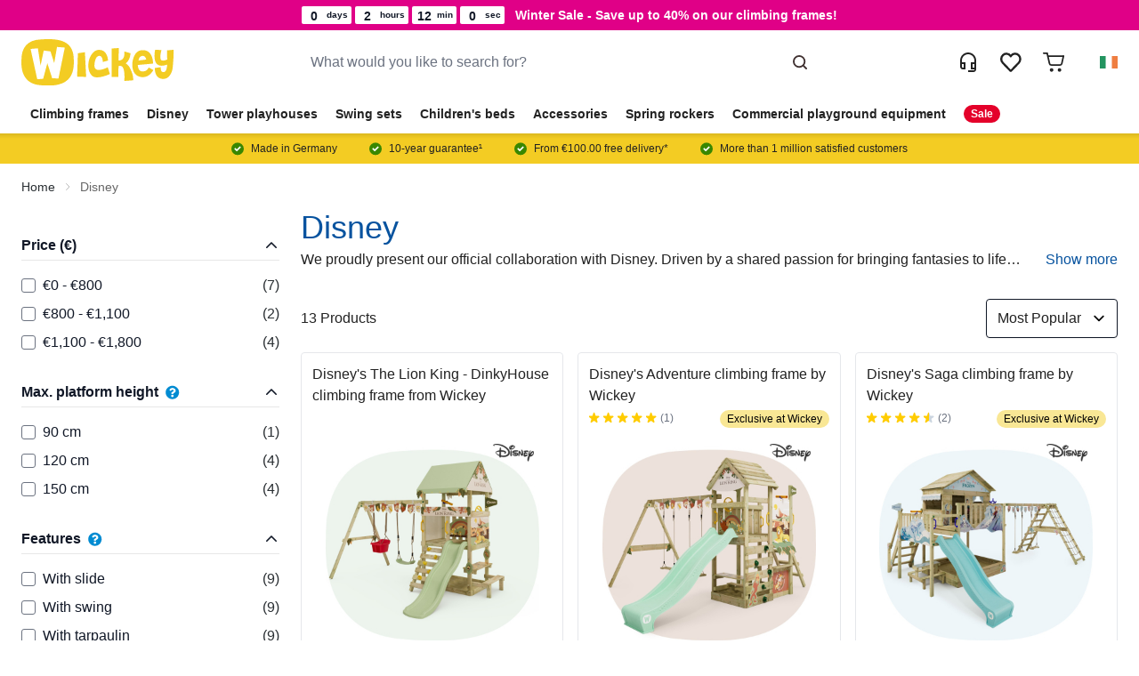

--- FILE ---
content_type: text/html; charset=UTF-8
request_url: https://wickey.ie/disney
body_size: 106307
content:
<!doctype html>
<html lang="en-IE">
<head >
    <meta charset="utf-8"/>
<meta name="title" content="Exclusive climbing frames in a Disney design | Wickey.ie"/>
<meta name="description" content="Whether it&#039;s Frozen or Mickey Mouse - climbing frames with Disney characters will make children smile ♥ Buy exclusive Disney products from Wickey now!"/>
<meta name="robots" content="INDEX,FOLLOW"/>
<meta name="viewport" content="width=device-width, initial-scale=1"/>
<title>Exclusive climbing frames in a Disney design | Wickey.ie</title>
<link  rel="stylesheet" type="text/css"  media="all" href="https://wickey.ie/static/version1765368908/frontend/Wickey/Hyva/en_IE/Anowave_Ec/css/ec.css" />
<link  rel="stylesheet" type="text/css"  media="all" href="https://wickey.ie/static/version1765368908/_cache/merged/32d95feb1ba32f43fe6b89cec8e3e186.css" />
<script  type="text/javascript"  src="https://wickey.ie/static/version1765368908/_cache/merged/cdbab085bc3237155495f12eee964ce3.min.js"></script>
<link  rel="canonical" href="https://wickey.ie/disney" />
<link  rel="icon" type="image/x-icon" href="https://wickey.ie/media/favicon/default/favicon.ico" />
<link  rel="shortcut icon" type="image/x-icon" href="https://wickey.ie/media/favicon/default/favicon.ico" />
<style type="text/css">
.header-top {background: #BE609E !important;}
</style>


<script>
  (function(d, id) {
    if (!window.flowbox) { var f = function () { f.q.push(arguments); }; f.q = []; window.flowbox = f; }
    if (d.getElementById(id)) {return;}
    var s = d.createElement('script'), fjs = d.scripts[d.scripts.length - 1]; s.id = id; s.async = true;
    s.src = 'https://connect.getflowbox.com/flowbox.js';
    fjs.parentNode.insertBefore(s, fjs);
  })(document, 'flowbox-js-embed');
</script>
<style type="text/css">
.catalog-category-view .home-banner-container [data-content-type=row][data-appearance=contained] { max-width:none }
div[class^=umm-] {z-index:99999 !important;}
.cart-drawer-crosssell {display:none;}
.cms-home .block-products-list:before { background: url(/media/wysiwyg/crack-line-h.svg)  }

</style>

<script type="text/javascript">
  var _wssq = _wssq || [];
  var setResizeFunction= false;
  var account = '120596-1';

  _wssq.push(['_load', { 'suggest' : { 'account' : 'SQ-' + account, 'version' : 4, fieldId : ['search-input','search-mobile'], containerParent : '#sooqr-container'}}]);
  _wssq.push(['suggest._setPosition', 'screen-middle', {top:0}]);
  _wssq.push(['suggest._setLocale', 'en_US']);
  _wssq.push(['suggest._excludePlaceholders', 'Search..']);
  _wssq.push(['suggest._bindEvent', 'open', function() {
  if(!setResizeFunction) {$jQ( window ).resize(function() {if($jQ('.sooqrSearchContainer-' + account).is(':visible'))
      {websight.sooqr.instances['SQ-' + account].positionContainer(null, null, true);}});setResizeFunction = true;}
  }]);

  (function() {
      var ws = document.createElement('script'); ws.type = 'text/javascript'; ws.async = true;
      ws.src = ('https:' == document.location.protocol ? 'https://' : 'http://') + 'static.spotlersearch.com/sooqr.js';
      var s = document.getElementsByTagName('script')[0]; s.parentNode.insertBefore(ws, s);
  })();
  (function() {
    var ws = document.createElement('script'); ws.type = 'text/javascript'; ws.async = true;
    ws.src = ('https:' == document.location.protocol ? 'https://' : 'http://') + 'spotlersearchanalytics.com/insights.js';
    var s = document.getElementsByTagName('script')[0]; s.parentNode.insertBefore(ws, s);
})();
</script>
<script async data-no-defer src="https://fpp.wickey.ie/cdn/first_party_pixel.js?no_cache"></script>
    
<meta property="og:type" content="product.group"/>
<meta property="og:url" content="https://wickey.ie/disney"/>
<meta property="og:title" content="Exclusive climbing frames in a Disney design | Wickey.ie"/>
<meta property="og:description" content="Whether it&amp;#039;s Frozen or Mickey Mouse - climbing frames with Disney characters will make children smile ♥ Buy exclusive Disney products from Wickey now!"/>
<meta property="og:image" content="https://wickey.ie/media/catalog/category/home_slider_wickey_disney_new1024.png"/>
<meta property="og:site_name" content="Wickey GmbH &amp; Co. KG"/>
<script data-ommit="true" nonce="YzdtdmZza2Yyaml5Ym90YXV5YnVwdnhqeTJsMm1sYXY=">var AEC = (function(){return {add: function(context, dataLayer){let element = context, qty = 1, variants = [], variant = [], variant_attribute_option = [], items = [];document.querySelectorAll('input[name=qty]:checked, [name=qty]').forEach(element => {qty = element.value;});qty = Math.abs(qty);if (isNaN(qty)){qty = 1;}function closestForm(element) {while (element) {if (element.tagName === 'FORM') {return element;}element = element.parentElement;}return null;}const form = closestForm(context);if (form && typeof form.checkValidity === 'function') {if (!form.checkValidity()) {return true;}}if (!AEC.gtm()){if (element.dataset?.click){AEC.Time.track(dataLayer, AEC.Const.TIMING_CATEGORY_ADD_TO_CART, element.dataset?.name, element.dataset?.category);(click => {new Function(click)();})(element.dataset?.click);}return true;}if(element.dataset?.configurable){document.querySelectorAll('[name^="super_attribute"]').forEach(attribute => {if (attribute.matches('select')){var name = attribute.getAttribute('name'), id = name.substring(name.indexOf('[') + 1, name.lastIndexOf(']'));if (attribute.selectedIndex){var option = attribute.options[attribute.selectedIndex];if (option){variants.push({id: id,option: option.label,text: option.text});}}}if (attribute.matches('input') && -1 != attribute.type.indexOf('radio')){if (attribute.parentNode.classList.contains('swatch-option-selected') || attribute.checked){Object.entries(AEC.SUPER).forEach(([key, super_attribute]) => {if (-1 != attribute.name.indexOf("super_attribute[" + super_attribute.id + "]")){let variant = {id: super_attribute.id,text:super_attribute.label,option: attribute.value};variants.push(variant);}});}}});/** * Colour Swatch support */if (!variants.length){Object.entries(AEC.SUPER).forEach(([key, attribute]) => {var swatch = document.querySelectorAll('div[attribute-code="' + attribute.code + '"], div[data-attribute-code="' + attribute.code + '"]');swatch.forEach(element => {let variant = {id: attribute.id,text:'',option: null};var select = element.querySelector('select');if (select){if (select.selectedIndex){var option = select.options[select.selectedIndex];if (option){variant.text = option.text;variant.option = option.value;}}}else {var span = element.querySelector('span.swatch-attribute-selected-option');if (span){variant.text = span.innerHTML;variant.option = span.parentNode.dataset.optionSelected;}}variants.push(variant);});});}if (!variants.length){AEC.EventDispatcher.trigger('ec.variants', variants);}var SUPER_SELECTED = [];for (var i = 0, l = variants.length; i < l; i++){for (var a = 0, b = AEC.SUPER.length; a < b; a++){if (AEC.SUPER[a].id == variants[i].id){var text = variants[i].text;if (AEC.useDefaultValues){AEC.SUPER[a].options.forEach(option => {if (parseInt(option.value_index) == parseInt(variants[i].option)){if (option.hasOwnProperty('admin_label')){text = option.admin_label;}else if (option.hasOwnProperty('store_label')){text = option.store_label;}}});}variant.push([AEC.SUPER[a].label,text].join(AEC.Const.VARIANT_DELIMITER_ATT));let tier_price = Number.parseFloat(element.dataset?.price).toFixed(2);Object.entries(AEC.CONFIGURABLE_SIMPLES).forEach(([key, simple]) => {    if (simple.hasOwnProperty('configurations'))    {    Object.entries(simple.configurations).forEach(([key, configuration]) => {if (configuration.label === variants[i].option){let prices = [];Object.entries(simple.price_tier).forEach(([key, tier]) => {if (parseInt(qty) >= parseInt(tier.price_qty)){prices.push(Number.parseFloat(tier.price));}});if (prices.length){tier_price = prices.sort(function(a,b) { return a < b; }).pop();}}});    }});variant_attribute_option.push({attribute: variants[i].id,option: variants[i].option,price:tier_price});}}}if (!variant.length){if (element.dataset?.click){AEC.Time.track(dataLayer, AEC.Const.TIMING_CATEGORY_ADD_TO_CART, element.dataset?.name, element.dataset?.category);(click => {new Function(click)();})(element.dataset?.click);}return true;}}if (element.dataset?.grouped){for (var u = 0, y = window.G.length; u < y; u++){let field = document.querySelector('[name="super_group[' + window.G[u].id + ']"]');if (field){(qty => {if (qty){let item = {'item_name': window.G[u].item_name,'item_id':     window.G[u].item_id,'price': window.G[u].price,'category': window.G[u].category,'item_brand':window.G[u].item_brand,'quantity': qty};Object.assign(item, item, AEC.GA4.transformCategories(element.dataset?.category));items.push(item);}})(Math.abs(field.value));}}}else{let price = Number.parseFloat(element.dataset?.price);if (element.dataset?.hasOwnProperty('selection')){let selection = parseInt(element.dataset?.selection);Object.entries(AEC.CONFIGURABLE_SIMPLES).forEach(([key, simple]) => {if (key == selection){if (simple.hasOwnProperty('price_tier')){Object.entries(simple.configurations).forEach(([key, configuration]) => {let prices = [];Object.entries(simple.price_tier).forEach(([key, tier]) => {if (parseInt(qty) >= parseInt(tier.price_qty)){prices.push(Number.parseFloat(tier.price));}});if (prices.length){price = prices.sort(function(a,b) { return a < b; }).pop();}});}}});}let item = {item_name: element.dataset?.name,item_id:     1 === parseInt(element.dataset?.useSimple) ? element.dataset?.simpleId : element.dataset?.id,item_id_numeric:parseInt(element.dataset?.numeric),price: price,item_brand:element.dataset?.brand,item_variant:variant.join(AEC.Const.VARIANT_DELIMITER),variants:variants,category:element.dataset?.category,quantity: qty,currency:AEC.currencyCode,remarketingAdwordsId: element.dataset?.remarketingAdwordsId,remarketingFacebookId: element.dataset?.remarketingFacebookId,google_business_vertical:element.dataset?.googleBusinessVertical,index: 0};Object.assign(item, item, AEC.GA4.transformCategories(element.dataset?.category));items.push(item);}let value_combined = 0;for (var i = 0, l = items.length; i < l; i++){value_combined += (Number.parseFloat(items[i].price) * Number.parseInt(items[i].quantity));(function(item){Object.entries(AEC.parseJSON(element.dataset?.attributes)).forEach(([key, value]) => {item[key] = value;});let options = [];Object.entries(AEC.parseJSON(element.dataset?.options)).forEach(([key, name]) => {let option = document.querySelector('[name="options[' + key + ']"]'), value = null;if (!option){option = document.querySelector('[name="options[' + key + '][]"]');}switch(true){case option instanceof HTMLInputElement: case option instanceof HTMLTextAreaElement: value = option.value;break;case option instanceof HTMLSelectElement: value = option.options[option.selectedIndex].text;break;}if (value){options.push({ name: name, value: value });}});if (options.length){item['options'] = options;}})(items[i]);}var data = {'event':'add_to_cart','eventLabel': element.dataset?.name,'ecommerce': {'currency': AEC.currencyCode,'value':value_combined,'item_list_id': element.dataset?.list,'item_list_name': element.dataset?.list,'items': items,'options': variant_attribute_option},'currentStore': element.dataset?.store};if (AEC.useDefaultValues){data['currentStore'] = AEC.storeName;}/** * Notify listeners */this.EventDispatcher.trigger('ec.add.data', data);/** * Track event */AEC.CookieConsent.queue(() => {AEC.Cookie.add(data).push(dataLayer);/** * Track time  */AEC.Time.track(dataLayer, AEC.Const.TIMING_CATEGORY_ADD_TO_CART, element.dataset?.name, element.dataset?.category);}).process();/** * Save backreference */if (AEC.localStorage){(function(items){for (var i = 0, l = items.length; i < l; i++){AEC.Storage.reference().set({id: items[i].item_id,category: items[i].category});}})(items);}if (AEC.facebook){if ("function" === typeof fbq){(function(product, items, fbq){var content_ids = [], price = 0;for (var i = 0, l = items.length; i < l; i++){content_ids.push(items[i].remarketingFacebookId ?? items[i].item_id);price += parseFloat(items[i].price);}(function(callback){if (AEC.Const.COOKIE_DIRECTIVE){AEC.CookieConsent.queue(callback).process();}else {callback.apply(window,[]);}})((function(product, content_ids, price){return function(){if ('undefined' === typeof variants){variants = [];}fbq('track', 'AddToCart', {content_name: product,content_ids: content_ids,content_type: !variants.length ? 'product' : 'product_group',value: price,currency: AEC.currencyCode}, { eventID: AEC.UUID.generate({ event: 'AddToCart'})});};})(product, content_ids, price));})(element.dataset?.name, items, fbq);}}if (AEC.tiktok){if ('undefined' !== typeof ttq){(function(product, items, ttq){var contents = [], price = 0;for (var i = 0, l = items.length; i < l; i++){contents.push({content_id: items[i].item_id,content_name: items[i].item_name,quantity: items[i].quantity,brand:     items[i].item_brand,price: items[i].price});price += parseFloat(items[i].price);}(function(callback){if (AEC.Const.COOKIE_DIRECTIVE){AEC.CookieConsent.queue(callback).process();}else {callback.apply(window,[]);}})((function(product, content_ids, price){return function(){AEC.TikTok.event('AddToCart', {contents: contents,content_type:'product',value: price,currency: AEC.currencyCode,}, { event_id: AEC.UUID.generate({ event: 'AddToCart'})});};})(product, contents, price));})(element.dataset?.name, items, ttq);}}if (element.dataset?.click){(click => {new Function(click)();})(element.dataset?.click);}return true;},addSwatch: function(context,dataLayer){var element = context;if (window.jQuery) {  jQuery(document).on('ajax:addToCart', function(){var attributes = [];Object.entries(AEC.parseJSON(element.dataset?.swatch)).forEach(([key, value]) => {attributes.push(value);});var option = document.querySelector('.swatch-option.selected');if (!option){let form = jQuery(element).parents('form:first');if (form){let selected = [];Object.entries(attributes).forEach(([key, value]) => {let e = form.find('input[name="super_attribute[' + value.attribute_id + ']"]');if (e.length > 0){if (e.get(0).dataset.hasOwnProperty('label')){let a = e.get(0).dataset.label;let b = value.attribute_label;selected.push([b,a].join(AEC.Const.VARIANT_DELIMITER_ATT));}else if(e.get(0).dataset.hasOwnProperty('attrName')){let a = e.get(0).value;let b = value.attribute_label;selected.push([b,a].join(AEC.Const.VARIANT_DELIMITER_ATT));}}});variant = [selected].join(AEC.Const.VARIANT_DELIMITER);}}else {variant = [[attributes[0].attribute_label, option.getAttribute('aria-label')].join(AEC.Const.VARIANT_DELIMITER_ATT)].join(AEC.Const.VARIANT_DELIMITER);}let item =  {item_name: element.dataset?.name,item_id: element.dataset?.id,item_id_numeric:parseInt(element.dataset?.numeric),price: element.dataset?.price,category: element.dataset?.category,item_brand:element.dataset?.brand,item_variant:variant,item_list_name: element.dataset?.list,item_list_id: element.dataset?.list,quantity: 1,index:element.dataset?.position};Object.assign(item, item, AEC.GA4.transformCategories(element.dataset?.category));/** * Track event */AEC.Cookie.add({event: 'add_to_cart',currency:AEC.currencyCode,eventLabel: element.dataset?.name,item_list_id: element.dataset?.list,item_list_name: element.dataset?.list,ecommerce: {items: [item]},currentStore: element.dataset?.store}).push(dataLayer);/** * Track time  */AEC.Time.track(dataLayer, AEC.Const.TIMING_CATEGORY_ADD_TO_CART, element.dataset?.name, element.dataset?.category);});}return true;},click: function(context,dataLayer){var element = context;if (!AEC.gtm()){AEC.Time.track(dataLayer, AEC.Const.TIMING_CATEGORY_PRODUCT_CLICK, element.dataset?.name, element.dataset?.category);return true;}var item = {item_name: element.dataset?.name,item_id: element.dataset?.id,item_id_numeric:parseInt(element.dataset?.numeric),price: element.dataset?.price,item_brand:element.dataset?.brand,quantity: element.dataset?.quantity,index:element.dataset?.position,category:element.dataset?.category,currency:AEC.currencyCode};Object.entries(AEC.parseJSON(element.dataset?.attributes)).forEach(([key, value]) => {item[key] = value;});Object.assign(item, item, AEC.GA4.augmentCategories(item));var data = {event: 'select_item',eventLabel: element.dataset?.name,item_list_id: element.dataset?.list, item_list_name: element.dataset?.list,ecommerce: {items: [item]},         currentStore: element.dataset?.store};/** * Push data */AEC.CookieConsent.queue(() => {AEC.Cookie.click(data).push(dataLayer);}).process();/** * Track time  */AEC.Time.track(dataLayer, AEC.Const.TIMING_CATEGORY_PRODUCT_CLICK, element.dataset?.name, element.dataset?.category);if (element.dataset?.click){(click => {new Function(click)();})(element.dataset?.click);}return true;},remove: function(context, dataLayer, event){var element = context;if (!AEC.gtm()){AEC.Time.track(dataLayer, AEC.Const.TIMING_CATEGORY_REMOVE_FROM_CART, element.dataset?.name, element.dataset?.category);}var item = {item_name: element.dataset?.name,item_id: element.dataset?.id,item_id_numeric: parseInt(element.dataset?.numeric),price: parseFloat(element.dataset?.price),category: element.dataset?.category,item_brand:element.dataset?.brand,quantity: element.dataset?.quantity,currency: AEC.currencyCode};Object.entries(AEC.parseJSON(element.dataset?.attributes)).forEach(([key, value]) => {item[key] = value;});Object.assign(item, item, AEC.GA4.augmentCategories(item));var data = {event: 'remove_from_cart',eventLabel: element.dataset?.name,ecommerce: {item_list_id:  element.dataset?.list,item_list_name:  element.dataset?.list,items: [item]}};AEC.EventDispatcher.trigger('ec.remove.data', data);let executor = element =>{let params = {action:null};if (element.dataset?.hasOwnProperty('post')){params = AEC.parseJSON(element.dataset?.post);}else if (element.dataset?.hasOwnProperty('postAction')){params = AEC.parseJSON(element.dataset?.postAction);}async function getFormKey() {if ('cookieStore' in window) {const cookie = await cookieStore.get('form_key');return cookie?.value || null;}const cookies = Object.fromEntries(document.cookie.split('; ').map(cookie => {const [name, value] = cookie.split('=');return [decodeURIComponent(name), decodeURIComponent(value)];}));return cookies['form_key'] || null;}getFormKey().then(formKey => {let form = document.createElement("form");form.setAttribute('method', 'post');form.setAttribute('action', params.action);if (params.hasOwnProperty('data')){params.data['form_key'] = formKey;Object.entries(params.data).forEach(([name, value]) => {let input = document.createElement('input');input.setAttribute('type', 'text');input.setAttribute('name',  name);input.setAttribute('value', value);form.append(input);});}document.querySelector("body").appendChild(form);form.submit();});};if (AEC.Message.confirm){if (typeof require !== "undefined" && typeof require === "function") {require(['Magento_Ui/js/modal/confirm'], function(confirmation) {confirmation({title: AEC.Message.confirmRemoveTitle,content: AEC.Message.confirmRemove,actions: {confirm: function(){/** * Track event */AEC.Cookie.remove(data).push(dataLayer);/** * Track time  */AEC.Time.track(dataLayer, AEC.Const.TIMING_CATEGORY_REMOVE_FROM_CART, element.dataset?.name);/** * Execute standard data-post */executor(element);},cancel: function(){return false;},always: function(){return false;}}});});}else {if (typeof Alpine !== "undefined") {return true;}}}else {/** * Track event */AEC.Cookie.remove(data).push(dataLayer);/** * Track time  */AEC.Time.track(dataLayer, AEC.Const.TIMING_CATEGORY_REMOVE_FROM_CART, element.dataset?.name);executor(element);}return false;},wishlist: function(context, dataLayer){var element = context;if (!AEC.gtm()){/** * Track time  */AEC.Time.track(dataLayer, AEC.Const.TIMING_CATEGORY_PRODUCT_WISHLIST, element.dataset?.name,'Wishlist');return true;}let attributes = JSON.parse(element.dataset?.eventAttributes);/** * Track event */AEC.Cookie.wishlist({event: element.dataset?.event,eventLabel: element.dataset?.eventLabel,ecommerce: {items: attributes.items}}).push(dataLayer);return true;},wishlistRemove: function(context, dataLayer){var element = context;if (!AEC.gtm()){/** * Track time  */AEC.Time.track(dataLayer, AEC.Const.TIMING_CATEGORY_PRODUCT_WISHLIST, element.dataset?.name,'Wishlist');return true;}let attributes = JSON.parse(element.dataset?.eventAttributes);/** * Track event */AEC.Cookie.wishlistRemove({event: element.dataset?.event,eventLabel: element.dataset?.eventLabel,ecommerce: {items: attributes.items}}).push(dataLayer);return true;},compare: function(context, dataLayer){var element = context;if (!AEC.gtm()){/** * Track time  */AEC.Time.track(dataLayer, AEC.Const.TIMING_CATEGORY_PRODUCT_COMPARE, element.dataset?.name,'Compare');return true;}let attributes = JSON.parse(element.dataset?.eventAttributes);AEC.Cookie.compare({event: element.dataset?.event,eventLabel: element.dataset?.eventLabel,ecommerce: {items: attributes.items}}).push(dataLayer);return true;},Bind: (function(){return {apply: function(parameters){/** * Merge persistent storage */AEC.Persist.merge();/** * Push private data */AEC.Cookie.pushPrivate();document.addEventListener('DOMContentLoaded',() => {document.body.addEventListener('catalogCategoryAddToCartRedirect', () => {dataLayer.push({event: AEC.Const.CATALOG_CATEGORY_ADD_TO_CART_REDIRECT_EVENT});});});if (parameters){if (parameters.performance){if (window.performance){window.onload = function(){setTimeout(function(){    var time = performance.timing.loadEventEnd - performance.timing.responseEnd;        var timePayload =     {    'event':'performance',    'performance':    {    'timingCategory':'Load times',    'timingVar':'load',    'timingValue': (time % 60000)    }    };        switch(window.google_tag_params.ecomm_pagetype)    {    case 'home':        timePayload.performance.timingLabel = 'Home';        AEC.CookieConsent.queue(() =>             {            dataLayer.push(timePayload);            }).process();        break;    case 'product':        timePayload.performance.timingLabel = 'Product';        AEC.CookieConsent.queue(() =>             {            dataLayer.push(timePayload);            }).process();        break;        case 'category':        timePayload.performance.timingLabel = 'Category';        AEC.CookieConsent.queue(() =>             {            dataLayer.push(timePayload);            }).process();        break;    }    }, 0);};}}}return this;}};})(),Time: (function(){var T = {event: 'trackTime',timingCategory:'',timingVar:'',timingValue:-1,timingLabel:''};var time = new Date().getTime();return {track: function(dataLayer, category, variable, label){T.timingValue = (new Date().getTime()) - time;if (category){T.timingCategory = category;}if (variable){T.timingVar = variable;}if (label){T.timingLabel = label;}dataLayer.push(T);},trackContinue: function(dataLayer, category, variable, label){this.track(dataLayer, category, variable, label);time = new Date().getTime();}};})(),Persist:(function(){var DATA_KEY = 'persist'; var proto = 'undefined' != typeof Storage ? {push: function(key, entity){/** * Get data */var data = this.data();/** * Push data */data[key] = entity;/** * Save to local storage */localStorage.setItem(DATA_KEY, JSON.stringify(data));return this;},data: function(){var data = localStorage.getItem(DATA_KEY);if (null !== data){return JSON.parse(data);}return {};},merge: function(){var data = this.data();var push = {persist: {}};for (var i in data){push.persist[i] = data[i];}dataLayer.push(push);return this;},clear: function(){/** * Reset private local storage */localStorage.setItem(DATA_KEY,JSON.stringify({}));return this;}} : {push: function(){}, merge: function(){},clear: function(){}};/** * Constants */proto.CONST_KEY_PROMOTION = 'persist_promotion';return proto;})(),Checkout: (function(){return {init: false,data: {},tracked: {},getData: function(){return this.data;},getPayload: function(){if (this.data && this.data.hasOwnProperty('payload')){return this.data.payload;}return {error: 'Missing checkout payload data'};},step: function(previous, current, currentCode){if (!this.init){return this.fail('Step tracking requires a checkout page.');}if (this.data && this.data.hasOwnProperty('ecommerce')){this.data.ecommerce['step'] = ++current;/** * Notify listeners */AEC.EventDispatcher.trigger('ec.checkout.step.data', this.data);/** * Track checkout step */AEC.Cookie.checkout(this.data).push(dataLayer);}return this;},stepOption: function(step, option){if (!option){return this;}if (!this.init){return this.fail('Step option tracking requires a checkout page.');}if (!option.toString().length){return this;}var data = {    'event': 'checkoutOption',    'ecommerce':     {    'checkout_option':     {    'actionField':     {    'step': step,    'option': option    }    }    }        };/** * Notify listeners */AEC.EventDispatcher.trigger('ec.checkout.step.option.data', data);/** * Track checkout option */AEC.CookieConsent.queue(() => {AEC.Cookie.checkoutOption(data).push(dataLayer);}).process();return this;},fail: function(message){console.log(message);return this;}};})(),Cookie: (function(){return {data: null,privateData: null,reset: function(){if (AEC.reset){dataLayer.push({ ecommerce: null });}return dataLayer;},push: function(dataLayer, consent){consent = typeof consent !== 'undefined' ? consent : true;if (this.data){this.reset().push(this.data);/** * Reset data to prevent further push */this.data = null;}return this;},pushPrivate: function(){var data = this.getPrivateData();if (data){dataLayer.push({privateData: data});}return this;},augment: function(products){/** * Parse data & apply local reference */var reference = AEC.Storage.reference().get();if (reference){for (var i = 0, l = products.length; i < l; i++){for (var a = 0, b = reference.length; a < b; a++){if (products[i].item_id.toString().toLowerCase() === reference[a].id.toString().toLowerCase()){products[i].category = reference[a].category;}}}}products.forEach(product => {if (product.hasOwnProperty('category')){let categories = product.category.split(/\//);if (categories.length){let index = 2;categories.forEach(category => {product['item_category' + index] = category;});}}});return products;},click: function(data){AEC.EventDispatcher.trigger('ec.cookie.click.data', data);this.data = data;return this;},add: function(data){AEC.EventDispatcher.trigger('ec.cookie.add.data', data);this.data = data;return this;},remove: function(data){AEC.EventDispatcher.trigger('ec.cookie.remove.item.data', data);this.data = data;if (AEC.localStorage){this.data.ecommerce.items = this.augment(this.data.ecommerce.items);}return this;},compare: function(data){AEC.EventDispatcher.trigger('ec.cookie.compare.data', data);this.data = data;return this;},wishlist: function(data){AEC.EventDispatcher.trigger('ec.cookie.wishlist.data', data);this.data = data;return this;},wishlistRemove: function(data){AEC.EventDispatcher.trigger('ec.cookie.wishlist.remove.data', data);this.data = data;return this;},update: function(data){AEC.EventDispatcher.trigger('ec.cookie.update.item.data', data);this.data = data;return this;},visitor: function(data){AEC.EventDispatcher.trigger('ec.cookie.visitor.data', data);this.data = (function(data, privateData){if (privateData){if (privateData.hasOwnProperty('visitor')){data.visitorId    = privateData.visitor.visitorId;data.visitorLoginState = privateData.visitor.visitorLoginState;}}return data;})(data, AEC.Cookie.getPrivateData());return this;},detail: function(data){AEC.EventDispatcher.trigger('ec.cookie.detail.data', data);this.data = data;return this;},purchase: function(data){AEC.EventDispatcher.trigger('ec.cookie.purchase.data', data);this.data = data;if (AEC.localStorage){this.data.ecommerce.purchase.items = this.augment(this.data.ecommerce.purchase.items);}return this;},impressions: function(data){AEC.EventDispatcher.trigger('ec.cookie.impression.data', data);this.data = data;return this;},checkout: function(data){AEC.EventDispatcher.trigger('ec.cookie.checkout.step.data', data);this.data = data;if (AEC.localStorage){this.data.ecommerce.items = this.augment(this.data.ecommerce.items);}return this;},checkoutOption: function(data){AEC.EventDispatcher.trigger('ec.cookie.checkout.step.option.data', data);this.data = data;return this;},promotion: function(data){AEC.EventDispatcher.trigger('ec.cookie.promotion.data', data);this.data = data;return this;},promotionClick: function(data, element){AEC.EventDispatcher.trigger('ec.cookie.promotion.click', data,    {element: element   });this.data = data;return this;},remarketing: function(data){AEC.EventDispatcher.trigger('ec.cookie.remarketing.data', data);this.data = data;return this;},getPrivateData: function(){if (!this.privateData){var cookie = this.get('privateData');if (cookie){this.privateData = this.parse(cookie);}}return this.privateData;},set: function(name, value, days){if (!days){days = 30;} let date = new Date();                        date.setTime(date.getTime() + (days * 24 * 60 * 60 * 1000));        document.cookie = name + "=" + encodeURIComponent(value) + "; expires=" + date.toGMTString() + "; path=/; domain=" + AEC.Const.COOKIE_DOMAIN;                return this;},get: function(name){var start = document.cookie.indexOf(name + "="), len = start + name.length + 1;if ((!start) && (name != document.cookie.substring(0, name.length))) {    return null;}if (start == -1) {return null;}var end = document.cookie.indexOf(String.fromCharCode(59), len);if (end == -1) {end = document.cookie.length;}return decodeURIComponent(document.cookie.substring(len, end));},unset: function(name) {                   document.cookie = name + "=" + "; path=/; expires=" + (new Date(0)).toUTCString();                                return this;            },parse: function(json){var json = decodeURIComponent(json.replace(/\+/g, ' '));                return JSON.parse(json);}};})(),CookieConsent: (function(){return {scripts: [],chain: {},endpoints:{},cookies: {},consent: [],config: {},nonce: {},widget: {display: false,color: 'rgba(0,0,0,1)',colorEnd: 'rgba(0,0,0,1)'},queue: function(callback, event){event = typeof event !== 'undefined' ? event : AEC.Const.COOKIE_DIRECTIVE_CONSENT_GRANTED_EVENT;if (!this.chain.hasOwnProperty(event)){this.chain[event] = [];}switch(AEC.Const.COOKIE_DIRECTIVE_ENGINE){case 4:callback = (callback => {return function(){/** * Chnage to dispatch event only when Onetrust is loaded */if (false){if ('undefined' !== typeof OneTrust){OneTrust.OnConsentChanged(() => {callback.apply(this);});if (window.OnetrustActiveGroups){let groups = window.OptanonActiveGroups.split(',').filter(String);if (groups.includes('C0001','C0002','C0003','C0004','C0005')){callback.apply(this);}}}}else {callback.apply(this);}}})(callback);break;}this.chain[event].push(callback);return this;},dispatch: function(consent){/** * Essential cookies */AEC.Const.COOKIE_DIRECTIVE_CONSENT_GRANTED = true;/** * Push consent to dataLayer */dataLayer.push(consent);return this.process(consent.event);},process: function(event){event = typeof event !== 'undefined' ? event : AEC.Const.COOKIE_DIRECTIVE_CONSENT_GRANTED_EVENT;if (this.getConsent(event)){this.dequeue(event);}else if (AEC.Const.COOKIE_DIRECTIVE_OVERRIDE_DECLINE){this.dequeue(event);}else {if (4 === AEC.Const.COOKIE_DIRECTIVE_ENGINE){/** * Chnage to dispatch event only when Onetrust is loaded */if (false){(event => {window.addEventListener('onetrust_loaded', e => {if (this.getConsent(event)){this.dequeue(event);}});})(event);}else {this.dequeue(event);}}}return this;},dequeue: function(event){if (this.chain.hasOwnProperty(event)){try {let response;this.chain[event].forEach(fn => {response = fn.apply(this,[]);});}catch (e){console.debug(e);}this.chain[event] = [];}return this;},getConsent: function(event){switch(AEC.Const.COOKIE_DIRECTIVE_ENGINE){case 0:if (!AEC.Const.COOKIE_DIRECTIVE){return true;}break;case 1: if (1 == AEC.Cookie.get(event)){return true;}if (this.consent.includes(event)){return true;}break;case 4:if (window.OnetrustActiveGroups){let groups = window.OptanonActiveGroups.split(',').filter(String);if (groups.includes('C0001','C0002','C0003','C0004','C0005')){return true;}}break;default: return true;}return false;},updateConsent: function(){(segments => {let grant = [];for (var i = 0, l = segments.length; i < l;i++){if (1 == AEC.Cookie.get(segments[i])){grant.push(segments[i]);}}if (grant.length){AEC.CookieConsent.acceptGoogleConsent(grant).getWidget();grant.forEach(segment => {AEC.CookieConsent.acceptConsent(segment);});}})(AEC.Const.COOKIE_DIRECTIVE_SEGMENT_MODE_EVENTS);return this;},acceptGoogleConsent: function(segments){if ('function' === typeof gtag){const consentMode = true === AEC.Const.COOKIE_DIRECTIVE_SEGMENT_MODE ? {ad_storage: -1 !== segments.indexOf('cookieConsentMarketingGranted')? 'granted' : 'denied',security_storage:-1 !== segments.indexOf('cookieConsentGranted')? 'granted' : 'denied',functionality_storage:-1 !== segments.indexOf('cookieConsentGranted')   ? 'granted' : 'denied',personalization_storage:-1 !== segments.indexOf('cookieConsentPreferencesGranted') ? 'granted' : 'denied',analytics_storage:-1 !== segments.indexOf('cookieConsentAnalyticsGranted')? 'granted' : 'denied',ad_user_data:    -1 !== segments.indexOf('cookieConsentUserdata')? 'granted' : 'denied',ad_personalization:    -1 !== segments.indexOf('cookieConsentPersonalization')? 'granted' : 'denied'} : {ad_storage: 'granted',security_storage:'granted',functionality_storage:'granted',personalization_storage:'granted',analytics_storage:'granted',ad_user_data:'granted',ad_personalization:'granted'};/** * Update consent */gtag('consent','update',consentMode);/** * Update localStorage */        localStorage.setItem('consentMode', JSON.stringify(consentMode));                /**         * Dispatch custom event         */        window.dispatchEvent(new CustomEvent("consent_accept", { detail: { consentMode: consentMode, segments: segments } }));}return this;},finish: function(){let segments = [];AEC.Const.COOKIE_DIRECTIVE_SEGMENT_MODE_EVENTS.forEach(segment => {if (this.getConsent(segment)){segments.push(segment);}});this.pickup({detail: {segments: segments}});},acceptConsent: function(event){return this.dispatch({ event:event });},declineConsent: function(event){return this.dispatch({ event:event });},declineGoogleConsent: function(){if ('function' === typeof gtag){const consentMode = {ad_storage: 'denied',security_storage:'denied',functionality_storage:'denied',personalization_storage:'denied',analytics_storage:'denied',ad_user_data:'denied',ad_personalization:'denied'};/** * Update consent */gtag('consent','update',consentMode);/** * Update localStorage */        localStorage.setItem('consentMode', JSON.stringify(consentMode));        /**         * Dispatch custom event         */        window.dispatchEvent(new CustomEvent("consent_decline",{ detail: { consentMode: consentMode } }));}return this;},setEndpoints: function(endpoints){this.endpoints = endpoints;return this;},getConsentDialog: function(dataLayer){if (1 == AEC.Cookie.get(AEC.Const.COOKIE_DIRECTIVE_CONSENT_DECLINE_EVENT)){AEC.CookieConsent.declineGoogleConsent([AEC.Const.COOKIE_DIRECTIVE_CONSENT_DECLINE_EVEN]).getWidget();return this;}if (1 != AEC.Cookie.get(AEC.Const.COOKIE_DIRECTIVE_CONSENT_GRANTED_EVENT)){this.renderConsentDialog(dataLayer);}else {AEC.CookieConsent.getWidget();}return this;},closeConsentDialog: function(directive){directive.remove();this.getWidget();return this;},renderConsentDialog: function(dataLayer){let template = document.querySelector('template[data-consent]');(endpoints => {var directive = (body => {body.insertAdjacentHTML('beforeend', template.innerHTML);return body.lastElementChild;})(document.body);let uuid = AEC.Cookie.get('cookieUuid');if (uuid){directive.querySelector('[data-consent-uuid').innerHTML = uuid;}let check_default = Number(directive.dataset.check);directive.querySelectorAll('input[type=checkbox][data-consent]').forEach(checkbox => {checkbox.checked = AEC.CookieConsent.getConsent(checkbox.dataset.consent) ? true : (!uuid && check_default ? true : false);});directive.querySelector('[data-consent-uuid-wrapper]').style.display = uuid ? 'block' : 'none';(directive => {let listener = event => {if (event.key === 'Escape')         {        AEC.CookieConsent.closeConsentDialog(directive).acquireProxyCookies();        }};document.addEventListener('keydown', event => {listener(event);document.removeEventListener('keydown', listener);});})(directive);directive.querySelectorAll('a.customize').forEach(element => {let customize = directive.querySelector('.ec-gtm-cookie-directive-customize');element.addEventListener('click', event => {if ('block' === customize.style.display){directive.querySelector('a.action.accept').style.display = 'none';customize.style.display = 'none';}else {directive.querySelector('a.action.accept').style.display = 'block';customize.style.display = 'block';}event.target.innerHTML = 'block' === customize.style.display ? event.target.dataset.hide : event.target.dataset.show;});});directive.querySelectorAll('a.ec-gtm-cookie-directive-note-toggle').forEach(element => {element.addEventListener('click', event => {if ('block' === event.target.nextElementSibling.style.display){event.target.nextElementSibling.style.display = 'none';}else {directive.querySelectorAll('.ec-gtm-cookie-directive-note').forEach(note => {note.previousElementSibling.innerHTML = note.previousElementSibling.dataset.show;note.style.display = 'none';});event.target.nextElementSibling.style.display = 'block';}event.target.innerHTML = 'block' === event.target.nextElementSibling.style.display ? event.target.dataset.hide : event.target.dataset.show;});});directive.querySelectorAll('a.accept').forEach(element => {element.addEventListener('click', event => {event.target.text = event.target.dataset.confirm;var grant = [...directive.querySelectorAll('[name="cookie[]"]:checked')].map(element => { return element.value });grant.unshift('cookieConsentGranted');AEC.CookieConsent.acceptGoogleConsent(grant);AEC.Request.post(endpoints.cookie, { cookie: grant }, response => {Object.keys(response).forEach(event => {AEC.CookieConsent.acceptConsent(event);});AEC.CookieConsent.closeConsentDialog(directive).acquireProxyCookies();});});});directive.querySelectorAll('a.accept-all').forEach(element => {element.addEventListener('click', event => {event.target.text = event.target.dataset.confirm;[...directive.querySelectorAll('[name="cookie[]"]')].forEach(element => {element.checked = true;});var grant = [...directive.querySelectorAll('[name="cookie[]"]:checked')].map(element => { return element.value });grant.unshift('cookieConsentGranted');AEC.CookieConsent.acceptGoogleConsent(grant);AEC.Request.post(endpoints.cookie, { cookie: grant }, response => {Object.keys(response).forEach(event => {AEC.CookieConsent.acceptConsent(event);});AEC.CookieConsent.closeConsentDialog(directive).acquireProxyCookies();});});});directive.querySelectorAll('a.decline').forEach(element => {element.addEventListener('click', event => {[...directive.querySelectorAll('[name="cookie[]"]')].forEach(element => {element.checked = false;});AEC.CookieConsent.declineGoogleConsent();AEC.Request.post(endpoints.cookie, { decline: true }, response => {Object.keys(response).forEach(event => {AEC.CookieConsent.declineConsent(event);});AEC.CookieConsent.closeConsentDialog(directive).acquireProxyCookies();});});});directive.querySelectorAll('a.close').forEach(element => {element.style.display = AEC.Const.COOKIE_DIRECTIVE_CONSENT_GRANTED ? 'block' : 'none';element.addEventListener('click', event => {AEC.CookieConsent.closeConsentDialog(directive).acquireProxyCookies();});});})(this.endpoints);return this;},acquireProxyCookies: function(){if (!this.config.acquire){return this;}const acquire = localStorage.getItem("acquire");if (!acquire){(context => {setTimeout(() => {const cookies = Object.fromEntries(document.cookie.split(';').map(s => s.trim()).filter(Boolean).map(pair => {const i = pair.indexOf('=');const k = i > -1 ? pair.slice(0, i) : pair;const v = i > -1 ? pair.slice(i + 1) : '';try { return [decodeURIComponent(k), decodeURIComponent(v)]; }catch { return [k, v]; }}));Object.entries(cookies).forEach(([name, value]) => {if (!context.cookies.hasOwnProperty(name)){context.cookies[name] = true;}});AEC.Request.post(context.endpoints.cookieConsent, { cookies: context.cookies }, response => {return true;});},1000);})(this);localStorage.setItem("acquire", true);}return this;},setProxy: function(){(context =>{new MutationObserver((mutations) => {mutations.forEach((mutation) => {[...mutation.addedNodes].forEach(node => {if (node.nodeType !== 1) {return;}if (node.matches('script') && node.dataset && node.dataset.hasOwnProperty('consent')) {context.scripts.push({script:  node,parent:  node.parentNode ? node.parentNode : document.head,segment: node.dataset.consent});[...node.attributes].forEach((attr) => {if (attr.name.startsWith('defer')) {node.removeAttribute(attr.name);}});node.remove();}});});}).observe(document.documentElement, { childList: true, subtree: true });})(this);    return this;},setReflect: function(fn, strategy){(function() {const proto = Document.prototype;const descriptor = Object.getOwnPropertyDescriptor(proto, "cookie");if (!descriptor || !descriptor.set) {console.warn("Cookie setter not found on Document.prototype");return;}Object.defineProperty(proto, "cookie", {configurable: true,enumerable: descriptor.enumerable,get: function() {return descriptor.get.call(this);},set: function(value) {try {const name = value.split("=")[0];window.dispatchEvent(new CustomEvent("captured_cookie", {detail: { cookie: { name, value } }}));} catch (e) {console.warn("Cookie observer error:", e);}return descriptor.set.call(this, value);}});})();if (1 == strategy){const originalSetAttribute = HTMLScriptElement.prototype.setAttribute;Object.defineProperties(HTMLScriptElement.prototype,{src: {set: function(value) {if (!AEC.CookieConsent.getConsent(AEC.Const.COOKIE_DIRECTIVE_CONSENT_GRANTED_EVENT) && !this.dataset.hasOwnProperty('materialize') && -1 === value.indexOf(BASE_URL)){this.setAttribute('type',   'text/template');this.setAttribute('data-consent', AEC.Const.COOKIE_DIRECTIVE_CONSENT_GRANTED_EVENT);}this.setAttribute('src', value);},get: function() {return this.getAttribute('src');}},setAttribute: {value: function(name, value) {if (name === 'src') {if (!AEC.CookieConsent.getConsent(AEC.Const.COOKIE_DIRECTIVE_CONSENT_GRANTED_EVENT) && !this.dataset.hasOwnProperty('materialize') && -1 === value.indexOf(BASE_URL)){this.setAttribute('type',   'text/template');this.setAttribute('data-consent', AEC.Const.COOKIE_DIRECTIVE_CONSENT_GRANTED_EVENT);}}return originalSetAttribute.call(this, name, value);},writable: true,configurable: true}});}window.addEventListener('captured_cookie', event => {this.cookies[event.detail.cookie.name] = event.detail.cookie.value;});fn.apply(this,[this]);},setAsses: function(asses){asses = asses || [];if (asses.length){setTimeout(() => {let cookies = Object.fromEntries(document.cookie.split('; ').map(c => c.split('=')));let result = [];Object.entries(cookies).forEach(([name, value]) => {if(!asses.includes(name)){result.push(name);}});let debug = document.createElement('div');Object.assign(debug.style, {position: 'fixed',width: '85%',maxWidth: '600px',bottom: '30px',left: '20px',padding: '20px',borderRadius: '2px',color: 'rgba(0,0,0,1)',background: 'rgba(255, 198, 75, 0.95)',dropShadow: '0px 0px 2px',zIndex: 9999});if (result.length){result.unshift('');result.unshift('We have identified the following cookies that might be set prior to consent.');}else {result.push('No NON-ESSENTIAL cookies found.');}result.push('');result.push('<small>Once done, remember to disable Test mode in Stores -> Configuration -> Anowave -> Cookie Consent Mode V2 -> Test Mode OR delete <strong>asses</strong> cookie manually.</small>');debug.innerHTML = result.join('<br />');document.body.appendChild(debug);},1000);}return this;},pickup: function(event){document.querySelectorAll('script[data-consent]').forEach(script => {let segment = script.dataset.consent;if (-1 != event.detail.segments.indexOf(segment)){delete script.dataset.consent;this.materialize(script, this.nonce, event.detail.segments);}});this.scripts.forEach(script => {if (-1 != event.detail.segments.indexOf(script.segment)){this.materialize(script.script, this.nonce, event.detail.segments);}});return this;},materialize: function(script, nonce, segments){let tag = document.createElement('script');tag.type = "text/javascript";tag.innerHTML = script.innerHTML;tag.dataset.materialize = true;if (script.getAttribute('src')){tag.src = script.src;}tag.setAttribute('nonce', nonce);if (script.parentNode){script.parentNode.appendChild(tag);script.parentNode.removeChild(script);}else {document.body.appendChild(tag);}},setNonce: function(nonce){this.nonce = nonce;return this;},setWidget: function(config){config = config || {};this.config = config;this.setAsses(config.asses).setProxy().setNonce(config.nonce).setEndpoints(config.endpoints);    (context =>     {    let block = {};        window.addEventListener('consent_accept', event =>     {context.consent = event.detail.segments;    context.pickup(event);new MutationObserver((mutations) => {mutations.forEach((mutation) => {[...mutation.addedNodes].forEach(node => {if (node.nodeType !== 1) {return;}if (node.matches('script') && -1 != node.type.indexOf('text/template')) {                        let segment = node.dataset.consent;if (-1 != event.detail.segments.indexOf(segment)){delete node.dataset.consent;context.materialize(node, this.nonce. event.detail.segments);}}});});}).observe(document.documentElement, { childList: true, subtree: true });    });    })(this);    this.widget = {...this.widget, ...config.options };return this;},getWidget: function(){if (this.widget.display){let svg = (node => {return (text => {let styles = {position: 'fixed', bottom: '10px', left: '10px','z-index': '9999', cursor: 'pointer' };let style = Object.entries(styles).map(([key, value]) => {return [key,value].join(':');});let svg = node('svg', { id: 'consentWidget', width:52, height: 50, style: style.join(';') });let gradient = node('linearGradient', { id: 'gradient', gradientTransform: 'rotate(90)'});let filter = node('filter', { id: 'shadow' });[node('feDropShadow', { dx: '0',   dy: '0',  stdDeviation: '0.7','flood-opacity': 0.5 }),].forEach(element => {filter.appendChild(element);});            let count = parseInt(text);[node('stop', { offset: '0%',   'stop-color': this.widget.color }),node('stop', { offset: '100%', 'stop-color': this.widget.colorEnd })].forEach(element => {gradient.appendChild(element);});if (0){svg.appendChild(filter);}svg.appendChild(gradient);let transform = 'scale(1.5 1.5) translate(0 10)';[node('path', { id: 'a', d: 'M22.6004 0H7.40039C3.50039 0 0.400391 3.1 0.400391 7C0.400391 10.9 3.50039 14 7.40039 14H22.6004C26.5004 14 29.6004 10.9 29.6004 7C29.6004 3.1 26.4004 0 22.6004 0ZM1.60039 7C1.60039 3.8 4.20039 1.2 7.40039 1.2H17.3004L14.2004 12.8H7.40039C4.20039 12.8 1.60039 10.2 1.60039 7Z', filter: 'url(#shadow)', fill: 'url(#gradient)', transform: transform }),node('path', { id: 'b', d: 'M24.6012 4.0001C24.8012 4.2001 24.8012 4.6001 24.6012 4.8001L22.5012 7.0001L24.7012 9.2001C24.9012 9.4001 24.9012 9.8001 24.7012 10.0001C24.5012 10.2001 24.1012 10.2001 23.9012 10.0001L21.7012 7.8001L19.5012 10.0001C19.3012 10.2001 18.9012 10.2001 18.7012 10.0001C18.5012 9.8001 18.5012 9.4001 18.7012 9.2001L20.8012 7.0001L18.6012 4.8001C18.4012 4.6001 18.4012 4.2001 18.6012 4.0001C18.8012 3.8001 19.2012 3.8001 19.4012 4.0001L21.6012 6.2001L23.8012 4.0001C24.0012 3.8001 24.4012 3.8001 24.6012 4.0001Z',  fill: 'rgba(255,255,255,1)', transform: transform }),node('path', { id: 'c', d: 'M12.7 4.1002C12.9 4.3002 13 4.7002 12.8 4.9002L8.6 9.8002C8.5 9.9002 8.4 10.0002 8.3 10.0002C8.1 10.1002 7.8 10.1002 7.6 9.9002L5.4 7.7002C5.2 7.5002 5.2 7.1002 5.4 6.9002C5.6 6.7002 6 6.7002 6.2 6.9002L8 8.6002L11.8 4.1002C12 3.9002 12.4 3.9002 12.7 4.1002Z', fill: 'url(#gradient)', transform: transform })].forEach(element => {svg.appendChild(element);});let loader = node('circle', { id: 'd', cx: 13, cy:25.5, r: 6, fill:'transparent', stroke:'url(#gradient)', 'stroke-width':2, 'stroke-dasharray':'60 40', 'stroke-dashoffset': 40, filter: 'url(#shadow)', style: 'display:none'  });[node('animateTransform', { attributeName: "transform",        attributeType:"XML",        type:"rotate",        dur:"1s",        from:"0 13 25.5",        to:"360 13 25.5",        repeatCount:"indefinite" })].forEach(element => {loader.appendChild(element);});svg.appendChild(loader);return svg;});})((n, v) => {  n = document.createElementNS("http://www.w3.org/2000/svg", n);    for (var p in v)   {  n.setAttributeNS(null, p, v[p]);  }    return n;});let widget = svg();/** * Remove widget */this.deleteWidget();/** * Add widget */document.body.appendChild(widget);/** * Render widget */document.body.querySelectorAll('[id=consentWidget]').forEach(element => {element.addEventListener('click', event => {AEC.CookieConsent.renderConsentDialog(dataLayer);});});return widget;}return null;},deleteWidget: function(){document.body.querySelectorAll('[id=consentWidget]').forEach(element => {element.parentNode.removeChild(element);});return this;},loader: (function(){return {show: function(){document.querySelectorAll('[id=c]').forEach(e => { e.style.display = 'none' });document.querySelectorAll('[id=d]').forEach(e => { e.style.display = 'block' });},hide: function(){document.querySelectorAll('[id=c]').forEach(e => { e.style.display = 'block' });document.querySelectorAll('[id=d]').forEach(e => { e.style.display = 'none' });}}})()}})(),Storage: (function(){return {set: function(property, value){if ('undefined' !== typeof(Storage)){localStorage.setItem(property, JSON.stringify(value));}return this;},get: function(property){if ('undefined' !== typeof(Storage)){return JSON.parse(localStorage.getItem(property));}return null;},reference: function(){return (function(storage){return {set: function(reference){var current = storage.get('category.add') || [];var exists = (function(current, reference){for (var i = 0, l = current.length; i < l; i++){if (current[i].id.toString().toLowerCase() === reference.id.toString().toLowerCase()){/** * Update category */current[i].category = reference.category;return true;}}return false;})(current, reference);if (!exists){current.push(reference);}storage.set('category.add', current);return this;},get: function(){return storage.get('category.add');}}})(this);}}})(),gtm: function(){if ("undefined" === typeof google_tag_manager){/** * Log error to console */console.log('Unable to detect Google Tag Manager. Please verify if GTM install snippet is available.');return false;}return true;},parseJSON: function(content){if ('object' === typeof content){return content;}if ('string' === typeof content){try {return JSON.parse(content);}catch (e){}}return {};}, getPayloadSize: function(object){var objects = [object], size = 0;    for (var index = 0; index < objects.length; index++)     {        switch (typeof objects[index])         {            case 'boolean':                size += 4;                break;            case 'number':                size += 8;                break;            case 'string':                size += 2 * objects[index].length;                break;            case 'object':                if (Object.prototype.toString.call(objects[index]) != '[object Array]')                 {                    for (var key in objects[index]) size += 2 * key.length;                }                for (var key in objects[index])                 {                    var processed = false;                                        for (var search = 0; search < objects.length; search++)                     {                        if (objects[search] === objects[index][key]) {                            processed = true;                            break;                        }                    }                    if (!processed) objects.push(objects[index][key]);                }        }    }    return size;},getPayloadChunks: function(arr, len){var chunks = [],i = 0, n = arr.length;while (i < n) {    chunks.push(arr.slice(i, i += len));};return chunks;},url: function(url){return [AEC.Const.URL, url].join('');},EventDispatcher: (function(){return {events: {},    on: function(event, callback)     {        var handlers = this.events[event] || [];                handlers.push(callback);                this.events[event] = handlers;    },    trigger: function()     {    /**     * Cast arguments to array     */    let args = [...arguments];        /**     * Get event     */    let event = args ? args.shift() : null;        /**     * Get handlers     */    let handlers = this.events[event] || [];        /**     * Get data     */    let data = args ? args.shift() : {};        /**     * Get options     */    let options = args ? args.shift() : {};    /**     * Quit if no handler     */        if (!handlers || handlers.length < 1)        {            return;        }                console.log(event + '(' + handlers.length + ' listeners)');                handlers.forEach(function(handler)        {        handler(data, options);        });    }}})(),Request: (function(){return {get: function(url, params, callback){this.execute('GET', [url,this.serialize(params)].join('?'), callback).send(null);},post: function(url, params, callback) {this.execute('POST', url, callback).send(this.serialize(params));},execute: function(method, url, callback){try {var request = new XMLHttpRequest();request.open(method, url, true);request.setRequestHeader('Content-Type','application/x-www-form-urlencoded');request.setRequestHeader('X-Requested-With','XMLHttpRequest');request.addEventListener('load', () => {let response;if ('application/json' === request.getResponseHeader("Content-Type")){response = JSON.parse(request.responseText);}else{response = request.responseText;}if ('function' === typeof callback){callback(response);}});}catch (e){console.log(e.message);return null;}return request;},serialize: function(entity, prefix) {                var query = [];                Object.keys(entity).map(key =>                  {                var k = prefix ? prefix + "[" + key + "]" : key, value = entity[key];                query.push((value !== null && typeof value === "object") ? this.serialize(value, k) : encodeURIComponent(k) + "=" + encodeURIComponent(value));              });                return query.join("&");            }}})(),UUID: (() => {return {generate: event => {event = event || {};let uuid = 'xxxxxxxx-xxxx-4xxx-yxxx-xxxxxxxxxxxx'.replace(/[xy]/g, function(c) {    var r = Math.random() * 16 | 0, v = c == 'x' ? r : (r & 0x3 | 0x8);    return v.toString(16);});if (-1 == ['AddToCart'].indexOf(event)){try {let current = AEC.Cookie.get('facebook_latest_uuid');if (current){current = JSON.parse(current);if (current.hasOwnProperty('uuid') && current.hasOwnProperty('event')){if (event.event === current.event){uuid = current.uuid;}}}}catch (e){}}event['uuid'] = uuid;/** * Set facebook uuid cookie */if (AEC.Const.COOKIE_DIRECTIVE){if (AEC.Const.COOKIE_DIRECTIVE_CONSENT_GRANTED){AEC.Cookie.set('facebook_latest_uuid', JSON.stringify(event));}}else {AEC.Cookie.set('facebook_latest_uuid', JSON.stringify(event));}return uuid;}}})(),Proxy: (() => {function proxyFactory(worker)             {                const handler =                 {                    get(target, method)                     {                        return function (...args)                        {                            return new Promise((resolve, reject) =>                             {                                const id = Date.now() + Math.random().toString(36).substr(2);                                worker.onmessage = function (event)                                 {                                    const { id: responseId, result, error } = event.data;                                                                        if (responseId === id)                                     {                                        if (error)                                         {                                            reject(new Error(error));                                        }                                         else                                         {                                            resolve(result);                                        }                                    }                                };                                worker.postMessage({ id, method, args });                            });                        };                    }                };                return new Proxy({}, handler);            };return {get: worker => {return proxyFactory(new Worker(worker))}}})(),TikTok: (() => {return {event: (event, dataset, event_identifier) => {if ('undefined' !== typeof ttq){ttq.track(event, dataset, event_identifier);}}}})()}})();if ('undefined' !== typeof AEC && 'undefined' !== typeof AEC.EventDispatcher){AEC.GA4 = (() => {return {enabled: false,transformCategories: function(category){if (null === category){return {};}let map = {}, categories = category.toString().split('/');if (categories){map['item_category'] = categories.shift();if (categories.length){let index = 1;categories.forEach(category => {map['item_category' + (++index)] = category;});}}return map;},augmentCategories: function(product) {if (product.hasOwnProperty('category')){AEC.Cookie.augment([product]);}return this.transformCategories(product.category);},augmentItem: function(product){let map = {};map['google_business_vertical'] = 'retail';Object.entries(product).forEach(([key, value]) => {if (-1 === ['id','name','price','category','currency','variant','brand'].indexOf(key)){map[key] = value;}});return map;}}})();/** * Modify checkout step option payloasd */AEC.EventDispatcher.on('ec.checkout.step.option.data', data => {if (!AEC.GA4.enabled){return true;}switch(parseInt(data.ecommerce.checkout_option.actionField.step)){case AEC.Const.CHECKOUT_STEP_SHIPPING:data['event'] = 'add_shipping_info';if (AEC.GA4.quote.hasOwnProperty('coupon')){data.ecommerce['coupon'] = AEC.GA4.quote.coupon;}data.ecommerce['currency'] = AEC.GA4.currency;data.ecommerce['items'] = AEC.Checkout.getPayload().ecommerce.items;data.ecommerce['shipping_tier'] = data.ecommerce.checkout_option.actionField.option;(data => {let value = 0;data.ecommerce['items'].forEach(item => {value += Number(item.price) * Number(item.quantity);});data.ecommerce['value'] = value;})(data);delete data.ecommerce.checkout_option;break;case AEC.Const.CHECKOUT_STEP_PAYMENT:data['event'] = 'add_payment_info';if (AEC.GA4.quote.hasOwnProperty('coupon')){data.ecommerce['coupon'] = AEC.GA4.quote.coupon;}data.ecommerce['currency'] = AEC.GA4.currency;data.ecommerce['items'] = AEC.Checkout.getPayload().ecommerce.items;data.ecommerce['payment_type'] = data.ecommerce.checkout_option.actionField.option;(data => {let value = 0;data.ecommerce['items'].forEach(item => {value += Number(item.price) * Number(item.quantity);});data.ecommerce['value'] = value;})(data);delete data.ecommerce.checkout_option;break;}});}</script>  <script data-ommit="true" nonce="YzdtdmZza2Yyaml5Ym90YXV5YnVwdnhqeTJsMm1sYXY=">

	window.dataLayer = window.dataLayer || [];

	window.AEC = window.AEC || {};

	AEC.Const = {"URL":"https://wickey.ie/","TIMING_CATEGORY_ADD_TO_CART":"Add To Cart Time","TIMING_CATEGORY_REMOVE_FROM_CART":"Remove From Cart Time","TIMING_CATEGORY_PRODUCT_CLICK":"Product Detail Click Time","TIMING_CATEGORY_CHECKOUT":"Checkout Time","TIMING_CATEGORY_CHECKOUT_STEP":"Checkout Step Tim","TIMING_CATEGORY_PRODUCT_WISHLIST":"Add to Wishlist Time","TIMING_CATEGORY_PRODUCT_COMPARE":"Add to Compare Time","VARIANT_DELIMITER":"-","VARIANT_DELIMITER_ATT":":","CHECKOUT_STEP_SHIPPING":1,"CHECKOUT_STEP_PAYMENT":2,"CHECKOUT_STEP_ORDER":3,"DIMENSION_SEARCH":18,"COOKIE_DIRECTIVE":false,"COOKIE_DIRECTIVE_ENGINE":0,"COOKIE_DIRECTIVE_SEGMENT_MODE":false,"COOKIE_DIRECTIVE_SEGMENT_MODE_EVENTS":["cookieConsentGranted"],"COOKIE_DIRECTIVE_CONSENT_GRANTED_EVENT":"cookieConsentGranted","COOKIE_DIRECTIVE_CONSENT_DECLINE_EVENT":"cookieConsentDeclined","COOKIE_DIRECTIVE_OVERRIDE_DECLINE":false,"COOKIE_DOMAIN":"wickey.ie","CATALOG_CATEGORY_ADD_TO_CART_REDIRECT_EVENT":"catalogCategoryAddToCartRedirect","META_CONVERSIONS_API_EVENTS":["NONE"]};

	AEC.Const.COOKIE_DIRECTIVE_CONSENT_GRANTED = AEC.CookieConsent.getConsent("cookieConsentGranted");

	Object.entries({"Message":{"confirm":true,"confirmRemoveTitle":"Are you sure?","confirmRemove":"Do you really want to remove this item from your shopping cart?"},"storeName":"Irish","currencyCode":"EUR","useDefaultValues":false,"facebook":false,"tiktok":false,"SUPER":[],"CONFIGURABLE_SIMPLES":[],"BUNDLE":{"bundles":[],"options":[]},"localStorage":"true","summary":false,"reset":false,"tax":0,"simples":false}).forEach(([key,value]) => { AEC[key] = value; });</script>  <script data-ommit="true" nonce="YzdtdmZza2Yyaml5Ym90YXV5YnVwdnhqeTJsMm1sYXY=">

    (summary => 
    {
    	if (summary)
    	{
        	let getSummary = (event) => 
        	{
            	AEC.Request.post("https:\/\/wickey.ie\/datalayer\/index\/cart\/",{ event:event }, (response) => 
            	{
                	dataLayer.push(response);
               	});
            };

            ['ec.cookie.remove.item.data','ec.cookie.update.item.data','ec.cookie.add.data'].forEach(event => 
            {
            	AEC.EventDispatcher.on(event, (event => 
            	{
                	return () => 
                	{
                    	setTimeout(() => { getSummary(event); }, 2000);
                    };
                })(event));
            });
    	}
    })(AEC.summary);</script><script data-ommit="true" nonce="YzdtdmZza2Yyaml5Ym90YXV5YnVwdnhqeTJsMm1sYXY=">

    if ('undefined' !== typeof AEC && AEC.GA4)
    {
    	AEC.GA4.enabled = true;

    	 AEC.GA4.conversion_event = "purchase";

    	 AEC.GA4.currency = "EUR";

    	 AEC.GA4.quote = [];
    }</script> <script data-ommit="true" nonce="YzdtdmZza2Yyaml5Ym90YXV5YnVwdnhqeTJsMm1sYXY=">

	 window.dataLayer = window.dataLayer || [];

	   var dataLayerTransport = (function()
	{
		var data = [];
		
		return {
			data:[],
			push: function(data)
			{
				this.data.push(data);
				
				return this;
			},
			serialize: function()
			{
				return this.data;
			}
		}	
	})();</script>   <script data-ommit="true" nonce="YzdtdmZza2Yyaml5Ym90YXV5YnVwdnhqeTJsMm1sYXY=">

		(endpoints => 
		{
			let engines = 
			{
				0: () => {},
				1: () => {},
				2: () => 
				{
					window.addEventListener('CookiebotOnAccept', event => 
					{
						return true;
					}, 
					false);
				},
				3: () => {},
				4: () => 
				{
					(() =>  
					{
						let wait = 0, interval = 100;

						let otc = () => 
						{
							return 'undefined' !== typeof window.OneTrust;
						};

						window.ot = setInterval(end => 
						{
							wait += interval;

							if (wait > end)
							{
								if (window.ot)
								{
									clearInterval(window.ot);
								}
							}

							if (otc())
							{
								window.dispatchEvent(new CustomEvent("onetrust_loaded", 
								{
									detail: 
									{
										groups: window.OptanonActiveGroups
									}
								}));

								clearInterval(window.ot);
								
								let uuid = AEC.Cookie.get('cookieUuid');

								let map = [];

								OneTrust.OnConsentChanged(() => 
								{
									let groups = window.OptanonActiveGroups.split(',').filter(String);

									let grant = [], consent = {};

									groups.forEach(group => 
									{
										if (map.hasOwnProperty(group))
										{
											map[group].forEach(signal => 
											{
												consent[signal] = true;
											});
										}
									});
									
									Object.keys(consent).forEach(key => 
									{
										grant.push(key);
									});

									let params = 
									{
										cookie: grant
									};

									if (!grant.length)
									{
										params['decline'] = true;
									}

									AEC.Request.post(endpoints.cookie, params , response => 
									{
										return true;
									});

									return true;
								});
							}
						},
						interval);
						
					})(2000);
				},
				5: () => 
				{
					let grant = [];

					grant.push("cookieConsentGranted");

					let uuid = AEC.Cookie.get('cookieUuid');

					if (!uuid)
					{
						AEC.Request.post(endpoints.cookie, { cookie: grant }, response => 
						{
							return true;
						});
					}
					return true;
				},
				6: () => 
				{
					return true;
				}
			};

			engines[AEC.Const.COOKIE_DIRECTIVE_ENGINE].apply(this,[]);

		})({"type":"json","cookie":"https:\/\/wickey.ie\/datalayer\/index\/cookie\/","cookieContent":"https:\/\/wickey.ie\/datalayer\/index\/cookieContent\/","cookieConsent":"https:\/\/wickey.ie\/datalayer\/index\/cookieConsent\/"});</script>  <script data-ommit="true" nonce="YzdtdmZza2Yyaml5Ym90YXV5YnVwdnhqeTJsMm1sYXY=">

	/* Dynamic remarketing */
	window.google_tag_params = window.google_tag_params || {};

	/* Default pagetype */
	window.google_tag_params.ecomm_pagetype = "category";

	/* Grouped products collection */
	window.G = [];

	/**
	 * Global revenue 
	 */
	window.revenue = 0;

	/**
	 * DoubleClick
	 */
	window.DoubleClick = 
	{
		DoubleClickRevenue:	 	0,
		DoubleClickTransaction: 0,
		DoubleClickQuantity: 	0
	};
	
	 AEC.Cookie.visitor({"pageType":"category","pageName":"Exclusive climbing frames in a Disney design | Wickey.ie","websiteCountry":"IE","websiteLanguage":"en_IE","visitorLoginState":"Logged out","visitorLifetimeValue":0,"visitorExistingCustomer":"No","clientStatus":"Not client","page_top_category":"disney","visitorType":"NOT LOGGED IN","currentStore":"Irish"}).push(dataLayer, false);</script>    <script nonce="YzdtdmZza2Yyaml5Ym90YXV5YnVwdnhqeTJsMm1sYXY=">(function(w,d,s,l,i){w[l]=w[l]||[];w[l].push({'gtm.start': new Date().getTime(),event:'gtm.js'});var f=d.getElementsByTagName(s)[0], j=d.createElement(s),dl=l!='dataLayer'?'&l='+l:'';j.async=true;j.nonce='YzdtdmZza2Yyaml5Ym90YXV5YnVwdnhqeTJsMm1sYXY=';j.src='https://twr.wickey.nl/twr.js?id='+i+dl;f.parentNode.insertBefore(j,f); })(window,document,'script','dataLayer','twr-wickey');</script>
   <script data-ommit="true" nonce="YzdtdmZza2Yyaml5Ym90YXV5YnVwdnhqeTJsMm1sYXY=">

    </script> <script data-ommit="true" nonce="YzdtdmZza2Yyaml5Ym90YXV5YnVwdnhqeTJsMm1sYXY=">AEC.Bind.apply({"performance":false})</script>    <style> /* Mirasvit Label Templates CSS */ .cataloglabel-template-badge .shape-badge {
  position: relative;
}
.cataloglabel-template-badge .shape-badge__content {
  left: 10px;
  position: absolute;
  text-align: center;
  top: 10px;
  color: #fff;
  width: 80px;
  height: 80px;
  display: flex;
  align-items: center;
  justify-content: center;
  overflow: hidden;
}
.cataloglabel-template-price-tag .shape-price-tag {
  display: inline-block;
  z-index: 5;
  width: auto;
  height: 38px;
  background-color: green;
  border-radius: 3px 4px 4px 3px;
  margin-left: 19px;
  position: relative;
  color: white;
  line-height: 38px;
  padding: 0 10px 0 10px;
  font-weight: 600;
  transform: rotate(30deg);
}
.cataloglabel-template-price-tag .shape-price-tag:before {
  content: "";
  position: absolute;
  display: block;
  top: 4px;
  left: -14px;
  width: 30px;
  height: 30px;
  border-radius: 6px;
  border-bottom-left-radius: 8px;
  background: green;
  transform: rotate(45deg);
  z-index: 1;
}
.cataloglabel-template-price-tag .shape-price-tag:after {
  content: "";
  background-color: white;
  border-radius: 50%;
  width: 8px;
  height: 8px;
  display: block;
  position: absolute;
  left: -9px;
  top: 15px;
  z-index: 2;
}
.cataloglabel-template-price-tag .shape-price-tag span {
  z-index: 10;
  position: relative;
  white-space: nowrap;
}
.cataloglabel-template-simple .shape-simple {
  background: #C1605B;
  color: #fff;
  padding: 5px 10px;
  border-radius: 2px;
  white-space: nowrap;
}
.cataloglabel-template-rounded .shape-rounded {
  background: #C1605B;
  color: #fff;
  padding: 5px 10px;
  border-radius: 40px;
  white-space: nowrap;
}
.cataloglabel-template-wave .shape-wave {
  background: #00B0F0;
  color: #fff;
  padding: 5px 15px;
  border-radius: 0 40px;
  white-space: nowrap;
}
.cataloglabel-template-rounded-right .shape-rounded-right {
  background: #00B0F0;
  color: #fff;
  padding: 5px 10px;
  border-radius: 0 40px 40px 0;
  white-space: nowrap;
}
.cataloglabel-template-rounded-left .shape-rounded-left {
  background: #00B0F0;
  color: #fff;
  padding: 5px 10px;
  border-radius: 40px 0 0 40px;
  white-space: nowrap;
}
.cataloglabel-template-arrow-right .shape-arrow-right {
  --bg: #ED6E2C;
  background: var(--bg);
  color: #fff;
  padding: 5px 10px;
  position: relative;
  height: 30px;
  border-radius: 2px 0 0 2px;
  box-sizing: border-box;
  white-space: nowrap;
}
.cataloglabel-template-arrow-right .shape-arrow-right:after {
  content: "";
  position: absolute;
  right: -15px;
  bottom: 0;
  width: 0;
  height: 0;
  border-left: 15px solid var(--bg);
  border-top: 15px solid transparent;
  border-bottom: 15px solid transparent;
}
.cataloglabel-template-flag-right .shape-flag-right {
  --bg: #ED6E2C;
  background: var(--bg);
  color: #fff;
  padding: 5px 10px;
  position: relative;
  height: 30px;
  border-radius: 2px 0 0 2px;
  box-sizing: border-box;
  white-space: nowrap;
}
.cataloglabel-template-flag-right .shape-flag-right:after {
  content: "";
  position: absolute;
  right: -15px;
  top: 0;
  width: 0;
  height: 0;
  border-top: 15px solid var(--bg);
  border-right: 15px solid transparent;
}
.cataloglabel-template-flag-right .shape-flag-right:before {
  content: "";
  position: absolute;
  right: -15px;
  bottom: 0;
  width: 0;
  height: 0;
  border-bottom: 15px solid var(--bg);
  border-right: 15px solid transparent;
}
.cataloglabel-template-circle .shape-circle {
  background-color: #F2A718;
  border-radius: 50%;
  width: 80px;
  height: 80px;
  display: flex;
  align-items: center;
  justify-content: center;
  color: #fff;
  font-weight: bold;
}
.cataloglabel-template-circle .shape-circle__content {
  max-width: 50px;
  display: flex;
  align-items: center;
  overflow: hidden;
  text-overflow: ellipsis;
  max-height: 50px;
  white-space: nowrap;
}
.cataloglabel-template-circle-2 .shape-circle-2 {
  padding: 5px;
  display: flex;
  justify-content: center;
  align-items: center;
  position: relative;
}
.cataloglabel-template-circle-2 .shape-circle-2:before {
  content: "";
  display: block;
  width: 100%;
  height: 0;
  padding-bottom: 100%;
  background: #4679BD;
  border-radius: 50%;
  position: absolute;
}
.cataloglabel-template-circle-2 .shape-circle-2 div {
  float: left;
  text-align: center;
  color: white;
  white-space: wrap;
  max-width: 100px;
  max-height: 100px;
  text-overflow: ellipsis;
  z-index: 10;
}
.cataloglabel-template-corner-topleft .shape-corner {
  position: relative;
  width: 0;
  height: 0;
  border-top: 100px solid #F2A718;
  border-right: 100px solid transparent;
}
.cataloglabel-template-corner-topleft .shape-corner__content {
  width: 90px;
  display: flex;
  align-items: center;
  overflow: hidden;
  text-overflow: ellipsis;
  height: 25px;
  white-space: nowrap;
  top: -74px;
  position: relative;
  transform: rotate(-45deg);
}
.cataloglabel-display-16 {
  background: #7A0664;
  color: #ffffff;
}
.cataloglabel-display-17 {
  background: #7A0664;
  color: #ffffff;
}
.cataloglabel-display-18 {
  background: #7A0664;
  color: #ffffff;
}
.cataloglabel-display-19 {
  background: #7A0664;
  color: #ffffff;
}
.cataloglabel-display-20 {
  background: #7A0664;
  color: #ffffff;
}
.cataloglabel-display-21 {
  background: #7A0664;
  color: #ffffff;
}
.cataloglabel-display-22 {
  background: #7A0664;
  color: #ffffff;
}
.cataloglabel-display-23 {
  background: #7A0664;
  color: #ffffff;
}
.cataloglabel-display-24 {
  background: #7A0664;
  color: #ffffff;
}
.cataloglabel-display-25 {
  background: #7A0664;
  color: #ffffff;
}
.cataloglabel-display-26 {
  background: #7A0664;
  color: #ffffff;
}
.cataloglabel-display-27 {
  background: #7A0664;
  color: #ffffff;
}
.cataloglabel-display-28 {
  background: #7A0664;
  color: #ffffff;
}
.cataloglabel-display-29 {
  background: #7A0664;
  color: #ffffff;
}
.cataloglabel-display-30 {
  background: #7A0664;
  color: #ffffff;
}
.cataloglabel-display-31 {
  background: #7A0664;
  color: #ffffff;
}
.cataloglabel-display-32 {
  background: #7A0664;
  color: #ffffff;
}
.cataloglabel-display-33 {
  background: #7A0664;
  color: #ffffff;
}
.cataloglabel-display-34 {
  background: #7A0664;
  color: #ffffff;
}
.cataloglabel-display-35 {
  background: #7A0664;
  color: #ffffff;
}
.cataloglabel-display-36 {
  background: #7A0664;
  color: #ffffff;
}
.cataloglabel-display-37 {
  background: #7A0664;
  color: #ffffff;
}
.cataloglabel-display-38 {
  background: #F3CC23;
  color: #000000;
}
.cataloglabel-display-39 {
  background: #F3CC23;
  color: #000000;
}
.cataloglabel-display-46 {
  background: #E4012A;
  color: #ffffff;
}
.cataloglabel-display-47 {
  background: #E4012A;
  color: #ffffff;
}
.cataloglabel-display-48 {
  background: #E4012A;
  color: #ffffff;
}
.cataloglabel-display-49 {
  background: #E4012A;
  color: #ffffff;
}
.cataloglabel-display-52 {
  background: #7A0664;
  color: #ffffff;
}
.cataloglabel-display-53 {
  background: #7A0664;
  color: #ffffff;
}
.cataloglabel-display-54 {
  background: #7A0664;
  color: #ffffff;
}
.cataloglabel-display-55 {
  background: #7A0664;
  color: #ffffff;
}
.cataloglabel-display-56 {
  background: #7A0664;
  color: #ffffff;
}
.cataloglabel-display-57 {
  background: #7A0664;
  color: #ffffff;
}
.cataloglabel-display-58 {
  background: #7A0664;
  color: #ffffff;
}
.cataloglabel-display-59 {
  background: #7A0664;
  color: #ffffff;
}
.cataloglabel-display-60 {
  background: #7A0664;
  color: #ffffff;
}
.cataloglabel-display-61 {
  background: #7A0664;
  color: #ffffff;
}
.cataloglabel-display-62 {
  background: #7A0664;
  color: #ffffff;
}
.cataloglabel-display-63 {
  background: #7A0664;
  color: #ffffff;
}
.cataloglabel-display-64 {
  background: #7A0664;
  color: #ffffff;
}
.cataloglabel-display-65 {
  background: #7A0664;
  color: #ffffff;
}
.cataloglabel-display-66 {
  background: #7A0664;
  color: #ffffff;
}
.cataloglabel-display-67 {
  background: #7A0664;
  color: #ffffff;
}
.cataloglabel-display-68 {
  background: #7A0664;
  color: #ffffff;
}
.cataloglabel-display-69 {
  background: #7A0664;
  color: #ffffff;
}
.cataloglabel-display-70 {
  background: #7A0664;
  color: #ffffff;
}
.cataloglabel-display-71 {
  background: #7A0664;
  color: #ffffff;
}
.cataloglabel-display-72 {
  background: #7A0664;
  color: #ffffff;
}
.cataloglabel-display-73 {
  background: #7A0664;
  color: #ffffff;
}
.cataloglabel-display-74 {
  background: #7A0664;
  color: #ffffff;
}
.cataloglabel-display-75 {
  background: #7A0664;
  color: #ffffff;
}
.cataloglabel-display-76 {
  background: #7A0664;
  color: #ffffff;
}
.cataloglabel-display-77 {
  background: #7A0664;
  color: #ffffff;
}
.cataloglabel-display-78 {
  background: #7A0664;
  color: #ffffff;
}
.cataloglabel-display-79 {
  background: #7A0664;
  color: #ffffff;
}
.cataloglabel-display-80 {
  background: #7A0664;
  color: #ffffff;
}
.cataloglabel-display-81 {
  background: #7A0664;
  color: #ffffff;
}
.cataloglabel-display-82 {
  background: #7A0664;
  color: #ffffff;
}
.cataloglabel-display-83 {
  background: #7A0664;
  color: #ffffff;
}
.cataloglabel-display-84 {
  width: 65px !important;
  height: 12px !important;
  display: none !important;
}
.cataloglabel-display-87 {
  background: #E4012A;
  color: #ffffff;
}
.cataloglabel-display-88 {
  background: #E4012A;
  color: #ffffff;
}
.cataloglabel-display-89 {
  background: #E4012A;
  color: #ffffff;
}
.cataloglabel-display-90 {
  background: #E4012A;
  color: #ffffff;
}
.cataloglabel-display-91 {
  background: #E4012A;
  color: #ffffff;
}
.cataloglabel-display-92 {
  background: #E4012A;
  color: #ffffff;
}
.cataloglabel-display-93 {
  background: #E4012A;
  color: #ffffff;
}
.cataloglabel-display-94 {
  background: #E4012A;
  color: #ffffff;
}
.cataloglabel-display-95 {
  background: #E4012A;
  color: #ffffff;
}
.cataloglabel-display-96 {
  background: #E4012A;
  color: #ffffff;
}
.cataloglabel-display-97 {
  background: #E4012A;
  color: #ffffff;
}
.cataloglabel-display-98 {
  background: #E4012A;
  color: #ffffff;
}
.cataloglabel-display-99 {
  background: #E4012A;
  color: #ffffff;
}
.cataloglabel-display-100 {
  background: #E4012A;
  color: #ffffff;
}
.cataloglabel-display-107 {
  background: #E4012A;
  color: #ffffff;
}
.cataloglabel-display-108 {
  background: #E4012A;
  color: #ffffff;
}
.cataloglabel-display-109 {
  background: #E4012A;
  color: #ffffff;
}
.cataloglabel-display-110 {
  background: #E4012A;
  color: #ffffff;
}
.cataloglabel-display-111 {
  background: #E4012A;
  color: #ffffff;
}
.cataloglabel-display-112 {
  background: #E4012A;
  color: #ffffff;
}
.cataloglabel-display-113 {
  background: #F3CC23;
  color: #000000;
}
.cataloglabel-display-114 {
  background: #F3CC23;
  color: #000000;
}
.cataloglabel-display-115 {
  background: #F3CC23;
  color: #000000;
}
.cataloglabel-display-116 {
  background: #F3CC23;
  color: #000000;
}
.cataloglabel-display-117 {
  background: #F3CC23;
  color: #000000;
}
.cataloglabel-display-118 {
  background: #F3CC23;
  color: #000000;
}
.cataloglabel-display-119 {
  background: #F3CC23;
  color: #000000;
}
.cataloglabel-display-120 {
  background: #F3CC23;
  color: #000000;
}
.cataloglabel-display-121 {
  background: #F3CC23;
  color: #000000;
}
.cataloglabel-display-122 {
  background: #F3CC23;
  color: #000000;
}
.cataloglabel-display-123 {
  background: #F3CC23;
  color: #000000;
}
.cataloglabel-display-124 {
  background: #F3CC23;
  color: #000000;
}
.cataloglabel-display-125 {
  background: #F3CC23;
  color: #000000;
}
.cataloglabel-display-126 {
  background: #F3CC23;
  color: #000000;
}
.cataloglabel-display-127 {
  background: #F3CC23;
  color: #000000;
}
.cataloglabel-display-128 {
  background: #F3CC23;
  color: #000000;
}
.cataloglabel-display-129 {
  background: #F3CC23;
  color: #000000;
}
.cataloglabel-display-130 {
  background: #F3CC23;
  color: #000000;
}
.cataloglabel-display-131 {
  background: #F3CC23;
  color: #000000;
}
.cataloglabel-display-132 {
  background: #F3CC23;
  color: #000000;
}
.cataloglabel-display-133 {
  background: #F3CC23;
  color: #000000;
}
.cataloglabel-display-134 {
  background: #F3CC23;
  color: #000000;
}
.cataloglabel-display-135 {
  background: #F3CC23;
  color: #000000;
}
.cataloglabel-display-136 {
  background: #F3CC23;
  color: #000000;
}
.cataloglabel-display-137 {
  background: #F3CC23;
  color: #000000;
}
.cataloglabel-display-138 {
  background: #F3CC23;
  color: #000000;
}
.cataloglabel-display-139 {
  background: #F3CC23;
  color: #000000;
}
.cataloglabel-display-140 {
  background: #F3CC23;
  color: #000000;
}
.cataloglabel-display-141 {
  background: #F3CC23;
  color: #000000;
}
.cataloglabel-display-142 {
  background: #F3CC23;
  color: #000000;
}
.cataloglabel-display-143 {
  background: #F3CC23;
  color: #000000;
}
.cataloglabel-display-144 {
  background: #F3CC23;
  color: #000000;
}
.cataloglabel-display-145 {
  background: #F3CC23;
  color: #000000;
}
.cataloglabel-display-146 {
  background: #F3CC23;
  color: #000000;
}
.cataloglabel-display-147 {
  background: #F3CC23;
  color: #000000;
}
.cataloglabel-display-148 {
  background: #F3CC23;
  color: #000000;
}
.cataloglabel-display-149 {
  background: #F3CC23;
  color: #000000;
}
.cataloglabel-display-150 {
  background: #F3CC23;
  color: #000000;
}
.cataloglabel-display-151 {
  background: #F3CC23;
  color: #000000;
}
.cataloglabel-display-152 {
  background: #F3CC23;
  color: #000000;
}
.cataloglabel-display-153 {
  background: #F3CC23;
  color: #000000;
}
.cataloglabel-display-154 {
  background: #F3CC23;
  color: #000000;
}
.cataloglabel-display-155 {
  background: #F3CC23;
  color: #000000;
}
.cataloglabel-display-156 {
  background: #F3CC23;
  color: #000000;
}
.cataloglabel-display-157 {
  background: #F3CC23;
  color: #000000;
}
.cataloglabel-display-158 {
  background: #F3CC23;
  color: #000000;
}
.cataloglabel-display-159 {
  background: #F3CC23;
  color: #000000;
}
.cataloglabel-display-160 {
  background: #F3CC23;
  color: #000000;
}
.cataloglabel-display-161 {
  background: #E4012A;
  color: #ffffff;
}
.cataloglabel-display-162 {
  background: #E4012A;
  color: #ffffff;
}
.cataloglabel-display-163 {
  background: #F3CC23;
  color: #000000;
}
.cataloglabel-display-164 {
  background: #F3CC23;
  color: #000000;
}
.cataloglabel-display-165 {
  background: #E4012A;
  color: #ffffff;
}
.cataloglabel-display-166 {
  background: #E4012A;
  color: #ffffff;
}
.cataloglabel-display-167 {
  background: #E4012A;
  color: #ffffff;
}
.cataloglabel-display-168 {
  background: #E4012A;
  color: #ffffff;
}
.cataloglabel-display-169 {
  background: #E4012A;
  color: #ffffff;
}
.cataloglabel-display-170 {
  background: #E4012A;
  color: #ffffff;
}
.cataloglabel-display-171 {
  background: #E4012A;
  color: #ffffff;
}
.cataloglabel-display-172 {
  background: #E4012A;
  color: #ffffff;
}
.cataloglabel-display-173 {
  background: #E4012A;
  color: #ffffff;
}
.cataloglabel-display-174 {
  background: #E4012A;
  color: #ffffff;
}
.cataloglabel-display-175 {
  background: #E4012A;
  color: #ffffff;
}
.cataloglabel-display-176 {
  background: #E4012A;
  color: #ffffff;
}
.cataloglabel-display-177 {
  background: #E4012A;
  color: #ffffff;
}
.cataloglabel-display-178 {
  background: #E4012A;
  color: #ffffff;
}
.cataloglabel-display-179 {
  background: #E4012A;
  color: #ffffff;
}
.cataloglabel-display-180 {
  background: #E4012A;
  color: #ffffff;
}
.cataloglabel-display-181 {
  background: #E4012A;
  color: #ffffff;
}
.cataloglabel-display-182 {
  background: #E4012A;
  color: #ffffff;
}
.cataloglabel-display-183 {
  background: #E4012A;
  color: #ffffff;
}
.cataloglabel-display-184 {
  background: #E4012A;
  color: #ffffff;
}
.cataloglabel-display-185 {
  background: #E4012A;
  color: #ffffff;
}
.cataloglabel-display-186 {
  background: #E4012A;
  color: #ffffff;
}
.cataloglabel-display-187 {
  background: #E4012A;
  color: #ffffff;
}
.cataloglabel-display-188 {
  background: #E4012A;
  color: #ffffff;
}
.cataloglabel-display-189 {
  background: #E4012A;
  color: #ffffff;
}
.cataloglabel-display-190 {
  background: #E4012A;
  color: #ffffff;
}
.cataloglabel-display-191 {
  background: #E4012A;
  color: #ffffff;
}
.cataloglabel-display-192 {
  background: #E4012A;
  color: #ffffff;
}
.cataloglabel-display-193 {
  background: #E4012A;
  color: #ffffff;
}
.cataloglabel-display-194 {
  background: #E4012A;
  color: #ffffff;
}
.cataloglabel-display-195 {
  background: #E4012A;
  color: #ffffff;
}
.cataloglabel-display-196 {
  background: #E4012A;
  color: #ffffff;
}
.cataloglabel-display-197 {
  background: #07539F;
  color: #fff;
}
.cataloglabel-display-198 {
  background: #07539F;
  color: #fff;
}
.cataloglabel-display-199 {
  background: #07539F;
  color: #fff;
}
.cataloglabel-display-200 {
  background: #07539F;
  color: #fff;
}
.cataloglabel-display-201 {
  background: #07539F;
  color: #fff;
}
.cataloglabel-display-202 {
  background: #07539F;
  color: #fff;
}
.cataloglabel-display-203 {
  background: #07539F;
  color: #fff;
}
.cataloglabel-display-204 {
  background: #07539F;
  color: #fff;
}
.cataloglabel-display-205 {
  background: #07539F;
  color: #fff;
}
.cataloglabel-display-206 {
  background: #07539F;
  color: #fff;
}
.cataloglabel-display-207 {
  background: #07539F;
  color: #fff;
}
.cataloglabel-display-208 {
  background: #07539F;
  color: #fff;
}
.cataloglabel-display-209 {
  background: #07539F;
  color: #fff;
}
.cataloglabel-display-210 {
  background: #07539F;
  color: #fff;
}
.cataloglabel-display-211 {
  background: #07539F;
  color: #fff;
}
.cataloglabel-display-212 {
  background: #07539F;
  color: #fff;
}
.cataloglabel-display-213 {
  background: #07539F;
  color: #fff;
}
.cataloglabel-display-214 {
  background: #07539F;
  color: #fff;
}
.cataloglabel-display-215 {
  background: #07539F;
  color: #fff;
}
.cataloglabel-display-216 {
  background: #07539F;
  color: #fff;
}
.cataloglabel-display-217 {
  background: #07539F;
  color: #fff;
}
.cataloglabel-display-218 {
  background: #07539F;
  color: #fff;
}
.cataloglabel-display-219 {
  background: #07539F;
  color: #fff;
}
.cataloglabel-display-220 {
  background: #07539F;
  color: #fff;
}
.cataloglabel-display-221 {
  background: #07539F;
  color: #fff;
}
.cataloglabel-display-222 {
  background: #07539F;
  color: #fff;
}
.cataloglabel-display-223 {
  background: #07539F;
  color: #fff;
}
.cataloglabel-display-224 {
  background: #07539F;
  color: #fff;
}
.cataloglabel-display-225 {
  background: #07539F;
  color: #fff;
}
.cataloglabel-display-226 {
  background: #07539F;
  color: #fff;
}
.cataloglabel-display-227 {
  background: #07539F;
  color: #fff;
}
.cataloglabel-display-228 {
  background: #07539F;
  color: #fff;
}
.cataloglabel-display-229 {
  background: #07539F;
  color: #fff;
}
.cataloglabel-display-230 {
  background: #07539F;
  color: #fff;
}
.cataloglabel-display-231 {
  background: #07539F;
  color: #fff;
}
.cataloglabel-display-232 {
  background: #07539F;
  color: #fff;
}
.cataloglabel-display-233 {
  background: #07539F;
  color: #fff;
}
.cataloglabel-display-234 {
  background: #07539F;
  color: #fff;
}
.cataloglabel-display-235 {
  background: #07539F;
  color: #fff;
}
.cataloglabel-display-236 {
  background: #07539F;
  color: #fff;
}
.cataloglabel-display-237 {
  background: #07539F;
  color: #fff;
}
.cataloglabel-display-238 {
  background: #07539F;
  color: #fff;
}
.cataloglabel-display-239 {
  background: #07539F;
  color: #fff;
}
.cataloglabel-display-240 {
  background: #07539F;
  color: #fff;
}
.cataloglabel-display-241 {
  background: #07539F;
  color: #fff;
}
.cataloglabel-display-242 {
  background: #07539F;
  color: #fff;
}
.cataloglabel-display-243 {
  background: #07539F;
  color: #fff;
}
.cataloglabel-display-244 {
  background: #07539F;
  color: #fff;
}
.cataloglabel-display-245 {
  background: #07539F;
  color: #fff;
}
.cataloglabel-display-246 {
  background: #07539F;
  color: #fff;
}
.cataloglabel-display-247 {
  background: #07539F;
  color: #fff;
}
.cataloglabel-display-248 {
  background: #07539F;
  color: #fff;
}
.cataloglabel-display-249 {
  background: #07539F;
  color: #fff;
}
.cataloglabel-display-250 {
  background: #07539F;
  color: #fff;
}
.cataloglabel-display-251 {
  background: #07539F;
  color: #fff;
}
.cataloglabel-display-252 {
  background: #07539F;
  color: #fff;
}
.cataloglabel-display-253 {
  background: #7A0664;
  color: #ffffff;
}
.cataloglabel-display-254 {
  background: #7A0664;
  color: #ffffff;
}
.cataloglabel-display-255 {
  background: #000000;
  color: #F3CC23;
}
.cataloglabel-display-256 {
  background: #000000;
  color: #F3CC23;
}
.cataloglabel-display-257 {
  background: #000000;
  color: #F3CC23;
}
.cataloglabel-display-258 {
  background: #000000;
  color: #F3CC23;
}
.cataloglabel-display-259 {
  background: #000000;
  color: #F3CC23;
}
.cataloglabel-display-260 {
  background: #000000;
  color: #F3CC23;
}
.cataloglabel-display-261 {
  background: #000000;
  color: #F3CC23;
}
.cataloglabel-display-262 {
  background: #000000;
  color: #F3CC23;
}
.cataloglabel-display-263 {
  background: #000000;
  color: #F3CC23;
}
.cataloglabel-display-264 {
  background: #000000;
  color: #F3CC23;
}
.cataloglabel-display-265 {
  background: #000000;
  color: #F3CC23;
}
.cataloglabel-display-266 {
  background: #000000;
  color: #F3CC23;
}
.cataloglabel-display-267 {
  background: #000000;
  color: #F3CC23;
}
.cataloglabel-display-268 {
  background: #000000;
  color: #F3CC23;
}
.cataloglabel-display-269 {
  background: #000000;
  color: #F3CC23;
}
.cataloglabel-display-270 {
  background: #000000;
  color: #F3CC23;
}
.cataloglabel-display-271 {
  background: #000000;
  color: #F3CC23;
}
.cataloglabel-display-272 {
  background: #000000;
  color: #F3CC23;
}
.cataloglabel-display-273 {
  background: #000000;
  color: #F3CC23;
}
.cataloglabel-display-274 {
  background: #000000;
  color: #F3CC23;
}
.cataloglabel-display-275 {
  background: #000000;
  color: #F3CC23;
}
.cataloglabel-display-276 {
  background: #000000;
  color: #F3CC23;
}
.cataloglabel-display-277 {
  background: #000000;
  color: #F3CC23;
}
.cataloglabel-display-278 {
  background: #000000;
  color: #F3CC23;
}
.cataloglabel-display-279 {
  background: #000000;
  color: #F3CC23;
}
.cataloglabel-display-280 {
  background: #000000;
  color: #F3CC23;
}
.cataloglabel-display-281 {
  background: #000000;
  color: #F3CC23;
}
.cataloglabel-display-282 {
  background: #000000;
  color: #F3CC23;
}
.cataloglabel-display-283 {
  background: #000000;
  color: #F3CC23;
}
.cataloglabel-display-284 {
  background: #000000;
  color: f#F3CC23;
}
.cataloglabel-display-285 {
  background: #000000;
  color: #F3CC23;
}
.cataloglabel-display-286 {
  background: #000000;
  color: #F3CC23;
}
.cataloglabel-display-287 {
  background: #000000;
  color: #F3CC23;
}
.cataloglabel-display-288 {
  background: #000000;
  color: #F3CC23;
}
.cataloglabel-display-289 {
  background: #000000;
  color: #F3CC23;
}
.cataloglabel-display-290 {
  background: #000000;
  color: #F3CC23;
}
.cataloglabel-display-291 {
  background: #000000;
  color: #F3CC23;
}
.cataloglabel-display-292 {
  background: #000000;
  color: #F3CC23;
}
.cataloglabel-display-293 {
  background: #000000;
  color: #F3CC23;
}
.cataloglabel-display-294 {
  background: #000000;
  color: #F3CC23;
}
.cataloglabel-display-295 {
  background: #000000;
  color: #F3CC23;
}
.cataloglabel-display-296 {
  background: #000000;
  color: #F3CC23;
}
.cataloglabel-display-297 {
  background: #000000;
  color: #F3CC23;
}
.cataloglabel-display-298 {
  background: #000000;
  color: #F3CC23;
}
.cataloglabel-display-299 {
  background: #000000;
  color: #F3CC23;
}
.cataloglabel-display-300 {
  background: #000000;
  color: #F3CC23;
}
.cataloglabel-display-301 {
  background: #000000;
  color: #F3CC23;
}
.cataloglabel-display-302 {
  background: #000000;
  color: #F3CC23;
}
.cataloglabel-display-303 {
  background: #000000;
  color: #F3CC23;
}
.cataloglabel-display-304 {
  background: #000000;
  color: #F3CC23;
}
.cataloglabel-display-305 {
  background: #000000;
  color: #F3CC23;
}
.cataloglabel-display-306 {
  background: #000000;
  color: #F3CC23;
}
.cataloglabel-display-307 {
  background: #000000;
  color: #F3CC23;
}
.cataloglabel-display-308 {
  background: #000000;
  color: #F3CC23;
}
.cataloglabel-display-309 {
  background: #000000;
  color: #F3CC23;
}
.cataloglabel-display-310 {
  background: #000000;
  color: #F3CC23;
}
.cataloglabel-display-311 {
  background: #000000;
  color: #FFFFFF;
}
.cataloglabel-display-312 {
  background: #000000;
  color: #FFFFFF;
}
.cataloglabel-display-313 {
  background: #000000;
  color: #FFFFFF;
}
.cataloglabel-display-314 {
  background: #000000;
  color: #FFFFFF;
}
.cataloglabel-display-315 {
  background: #000000;
  color: #FFFFFF;
}
.cataloglabel-display-316 {
  background: #000000;
  color: #FFFFFF;
}
.cataloglabel-display-317 {
  background: #000000;
  color: #FFFFFF;
}
.cataloglabel-display-318 {
  background: #000000;
  color: #FFFFFF;
}
.cataloglabel-display-319 {
  background: #000000;
  color: #FFFFFF;
}
.cataloglabel-display-320 {
  background: #000000;
  color: #FFFFFF;
}
.cataloglabel-display-323 {
  background: #07539F;
  color: #ffffff;
}
.cataloglabel-display-324 {
  background: #07539F;
  color: #ffffff;
}
.cataloglabel-display-329 {
  background: #83B9B9;
  color: #000;
}
.cataloglabel-display-330 {
  background: #83B9B9;
  color: #000;
}
.cataloglabel-display-331 {
  background: #8ABD1E;
  color: #fff;
}
.cataloglabel-display-332 {
  background: #8ABD1E;
  color: #fff;
}
.cataloglabel-display-333 {
  background: #83B9B9;
  color: #000;
}
.cataloglabel-display-334 {
  background: #83B9B9;
  color: #000;
}
.cataloglabel-display-335 {
  background: #83B9B9;
  color: #000;
}
.cataloglabel-display-336 {
  background: #83B9B9;
  color: #000;
}
.cataloglabel-display-337 {
  background: #83B9B9;
  color: #000;
}
.cataloglabel-display-338 {
  background: #83B9B9;
  color: #000;
}
.cataloglabel-display-341 {
  background: #8ABD1E;
  color: #fff;
}
.cataloglabel-display-342 {
  background: #8ABD1E;
  color: #fff;
}
.cataloglabel-display-344 {
  background: #8ABD1E;
  color: #fff;
}
.cataloglabel-display-345 {
  background: #8ABD1E;
  color: #fff;
}
.cataloglabel-display-346 {
  background: #8ABD1E;
  color: #fff;
}
.cataloglabel-display-347 {
  background: #8ABD1E;
  color: #fff;
}
.cataloglabel-display-348 {
  background: #83B9B9;
  color: #000;
}
.cataloglabel-display-349 {
  background: #83B9B9;
  color: #000;
}
.cataloglabel-display-350 {
  background: #83B9B9;
  color: #000;
}
.cataloglabel-display-351 {
  background: #83B9B9;
  color: #000;
}
.cataloglabel-display-352 {
  background: #83B9B9;
  color: #000;
}
.cataloglabel-display-353 {
  background: #83B9B9;
  color: #000;
}
.cataloglabel-display-354 {
  background: #8ABD1E;
  color: #fff;
}
.cataloglabel-display-355 {
  background: #8ABD1E;
  color: #fff;
}
.cataloglabel-display-358 {
  background: #8ABD1E;
  color: #fff;
}
.cataloglabel-display-359 {
  background: #8ABD1E;
  color: #fff;
}
.cataloglabel-display-360 {
  background: #9ACAA4;
  color: #fff;
}
.cataloglabel-display-361 {
  background: #9ACAA4;
  color: #fff;
}
.cataloglabel-display-362 {
  background: #83B9B9;
  color: #000;
}
.cataloglabel-display-363 {
  background: #83B9B9;
  color: #000;
}
.cataloglabel-display-364 {
  background: #83B9B9;
  color: #000;
}
.cataloglabel-display-365 {
  background: #83B9B9;
  color: #000;
}
.cataloglabel-display-366 {
  background: #83B9B9;
  color: #000;
}
.cataloglabel-display-367 {
  background: #83B9B9;
  color: #000;
}
.cataloglabel-display-368 {
  background: #83B9B9;
  color: #000;
}
.cataloglabel-display-369 {
  background: #83B9B9;
  color: #000;
}
.cataloglabel-display-370 {
  background: #F3CC23;
  color: #000000;
}
.cataloglabel-display-371 {
  background: #F3CC23;
  color: #000000;
}
.cataloglabel-display-372 {
  background: #F3CC23;
  color: #000000;
}
.cataloglabel-display-373 {
  background: #F3CC23;
  color: #000000;
}
.cataloglabel-display-374 {
  background: #F3CC23;
  color: #000000;
}
.cataloglabel-display-375 {
  background: #F3CC23;
  color: #000000;
}
.cataloglabel-display-376 {
  background: #00B2C2;
  color: #000000;
}
.cataloglabel-display-377 {
  background: #00B2C2;
  color: #000000;
}
.cataloglabel-display-378 {
  background: #07539F;
  color: #ffffff;
}
.cataloglabel-display-379 {
  background: #07539F;
  color: #ffffff;
}
.cataloglabel-display-380 {
  background: #07539F;
  color: #ffffff;
}
.cataloglabel-display-381 {
  background: #07539F;
  color: #ffffff;
}
.cataloglabel-display-382 {
  background: #07539F;
  color: #ffffff;
}
.cataloglabel-display-383 {
  background: #07539F;
  color: #ffffff;
}
.cataloglabel-display-384 {
  background: #07539F;
  color: #ffffff;
}
.cataloglabel-display-385 {
  background: #07539F;
  color: #ffffff;
}
.cataloglabel-display-386 {
  background: #07539F;
  color: #ffffff;
}
.cataloglabel-display-387 {
  background: #07539F;
  color: #ffffff;
}
.cataloglabel-display-393 {
  background-color: #e38000 !important;
  color: #000000;
}
.cataloglabel-display-394 {
  background-color: #e38000 !important;
  color: #000000;
}
.cataloglabel-display-395 {
  background-color: #e38000 !important;
  color: #ffffff;
}
.cataloglabel-display-396 {
  background-color: #e38000 !important;
  color: #ffffff;
}
.cataloglabel-display-397 {
  background: #F9E795;
  color: #000000;
}
.cataloglabel-display-398 {
  background: #F9E795;
  color: #000000;
}
.cataloglabel-display-399 {
  background-color: #e38000 !important;
  color: #000000;
}
.cataloglabel-display-400 {
  background-color: #e38000 !important;
  color: #000000;
}
.cataloglabel-display-401 {
  background-color: #e38000 !important;
  color: #ffffff;
}
.cataloglabel-display-402 {
  background-color: #e38000 !important;
  color: #ffffff;
}
.cataloglabel-display-403 {
  background-color: #e38000 !important;
  color: #ffffff;
}
.cataloglabel-display-404 {
  background-color: #e38000 !important;
  color: #ffffff;
}
.cataloglabel-display-405 {
  background-color: #e38000 !important;
  color: #ffffff;
}
.cataloglabel-display-406 {
  background-color: #e38000 !important;
  color: #ffffff;
}
.cataloglabel-display-407 {
  background: #F9E795;
  color: #000000;
}
.cataloglabel-display-408 {
  background: #F9E795;
  color: #000000;
}
.cataloglabel-display-409 {
  background-color: #e38000 !important;
  color: #000000;
}
.cataloglabel-display-410 {
  background-color: #e38000 !important;
  color: #000000;
}
.cataloglabel-display-411 {
  background: #F3CC23;
  color: #000000;
}
.cataloglabel-display-412 {
  background: #F3CC23;
  color: #000000;
}
.cataloglabel-display-413 {
  background: #1C262B;
  color: #FFFFFF;
}
.cataloglabel-display-414 {
  background: #1C262B;
  color: #FFFFFF;
}
.cataloglabel-display-415 {
  background: #1C262B;
  color: #FFFFFF;
}
.cataloglabel-display-416 {
  background: #1C262B;
  color: #FFFFFF;
}
.cataloglabel-display-417 {
  background: #1C262B;
  color: #FFFFFF;
}
.cataloglabel-display-418 {
  background: #1C262B;
  color: #FFFFFF;
}
.cataloglabel-display-419 {
  background: #1C262B;
  color: #FFFFFF;
}
.cataloglabel-display-420 {
  background: #1C262B;
  color: #FFFFFF;
}
.cataloglabel-display-423 {
  background: #1C262B;
  color: #FFFFFF;
}
.cataloglabel-display-424 {
  background: #1C262B;
  color: #FFFFFF;
}
.cataloglabel-display-426 {
  background: #1C262B;
  color: #F3CC23;
}
.cataloglabel-display-427 {
  background: #1C262B;
  color: #F3CC23;
}
.cataloglabel-display-428 {
  background: #000000;
  color: #F3CC23;
}
.cataloglabel-display-429 {
  background: #000000;
  color: #F3CC23;
}
.cataloglabel-display-430 {
  background-color: #398700 !important;
  color: #ffffff;
}
.cataloglabel-display-431 {
  background-color: #398700 !important;
  color: #ffffff;
}
.cataloglabel-display-432 {
  background-color: #398700 !important;
  color: #ffffff;
}
.cataloglabel-display-433 {
  background-color: #398700 !important;
  color: #ffffff;
}
</style><script type="application/ld+json">{"@context":"https:\/\/schema.org\/","@type":"BreadcrumbList","itemListElement":[{"@type":"ListItem","position":1,"item":{"@id":"https:\/\/wickey.ie\/","name":"Home"}},{"@type":"ListItem","position":2,"item":{"@id":"https:\/\/wickey.ie\/disney","name":"Disney"}}]}</script> <script>
    var BASE_URL = 'https://wickey.ie/';
    var THEME_PATH = 'https://wickey.ie/static/version1765368908/frontend/Wickey/Hyva/en_IE';
    var COOKIE_CONFIG = {
        "expires": null,
        "path": "\u002F",
        "domain": ".wickey.ie",
        "secure": true,
        "lifetime": "259200",
        "cookie_restriction_enabled": false    };
    var CURRENT_STORE_CODE = 'wickey_ie_en';
    var CURRENT_WEBSITE_ID = '36';

    window.hyva = window.hyva || {}

    window.cookie_consent_groups = window.cookie_consent_groups || {}
    window.cookie_consent_groups['necessary'] = true;

    window.cookie_consent_config = window.cookie_consent_config || {};
    window.cookie_consent_config['necessary'] = [].concat(
        window.cookie_consent_config['necessary'] || [],
        [
            'user_allowed_save_cookie',
            'form_key',
            'mage-messages',
            'private_content_version',
            'mage-cache-sessid',
            'last_visited_store',
            'section_data_ids'
        ]
    );</script><script>
    'use strict';
    (function( hyva, undefined ) {

        function lifetimeToExpires(options, defaults) {

            const lifetime = options.lifetime || defaults.lifetime;

            if (lifetime) {
                const date = new Date;
                date.setTime(date.getTime() + lifetime * 1000);
                return date;
            }

            return null;
        }

        function generateRandomString() {

            const allowedCharacters = '0123456789abcdefghijklmnopqrstuvwxyzABCDEFGHIJKLMNOPQRSTUVWXYZ',
                length = 16;

            let formKey = '',
                charactersLength = allowedCharacters.length;

            for (let i = 0; i < length; i++) {
                formKey += allowedCharacters[Math.round(Math.random() * (charactersLength - 1))]
            }

            return formKey;
        }

        const sessionCookieMarker = {noLifetime: true}

        const cookieTempStorage = {};

        const internalCookie = {
            get(name) {
                const v = document.cookie.match('(^|;) ?' + name + '=([^;]*)(;|$)');
                return v ? v[2] : null;
            },
            set(name, value, days, skipSetDomain) {
                let expires,
                    path,
                    domain,
                    secure,
                    samesite;

                const defaultCookieConfig = {
                    expires: null,
                    path: '/',
                    domain: null,
                    secure: false,
                    lifetime: null,
                    samesite: 'lax'
                };

                const cookieConfig = window.COOKIE_CONFIG || {};

                expires = days && days !== sessionCookieMarker
                    ? lifetimeToExpires({lifetime: 24 * 60 * 60 * days, expires: null}, defaultCookieConfig)
                    : lifetimeToExpires(window.COOKIE_CONFIG, defaultCookieConfig) || defaultCookieConfig.expires;

                path = cookieConfig.path || defaultCookieConfig.path;
                domain = !skipSetDomain && (cookieConfig.domain || defaultCookieConfig.domain);
                secure = cookieConfig.secure || defaultCookieConfig.secure;
                samesite = cookieConfig.samesite || defaultCookieConfig.samesite;

                document.cookie = name + "=" + encodeURIComponent(value) +
                    (expires && days !== sessionCookieMarker ? '; expires=' + expires.toGMTString() : '') +
                    (path ? '; path=' + path : '') +
                    (domain ? '; domain=' + domain : '') +
                    (secure ? '; secure' : '') +
                    (samesite ? '; samesite=' + samesite : 'lax');
            },
            isWebsiteAllowedToSaveCookie() {
                const allowedCookies = this.get('user_allowed_save_cookie');
                if (allowedCookies) {
                    const allowedWebsites = JSON.parse(unescape(allowedCookies));

                    return allowedWebsites[CURRENT_WEBSITE_ID] === 1;
                }
                return false;
            },
            getGroupByCookieName(name) {
                const cookieConsentConfig = window.cookie_consent_config || {};
                let group = null;
                for (let prop in cookieConsentConfig) {
                    if (!cookieConsentConfig.hasOwnProperty(prop)) continue;
                    if (cookieConsentConfig[prop].includes(name)) {
                        group = prop;
                        break;
                    }
                }
                return group;
            },
            isCookieAllowed(name) {
                const cookieGroup = this.getGroupByCookieName(name);
                return cookieGroup
                    ? window.cookie_consent_groups[cookieGroup]
                    : this.isWebsiteAllowedToSaveCookie();
            },
            saveTempStorageCookies() {
                for (const [name, data] of Object.entries(cookieTempStorage)) {
                    if (this.isCookieAllowed(name)) {
                        this.set(name, data['value'], data['days'], data['skipSetDomain']);
                        delete cookieTempStorage[name];
                    }
                }
            }
        };

        hyva.getCookie = (name) => {
            const cookieConfig = window.COOKIE_CONFIG || {};

            if (cookieConfig.cookie_restriction_enabled && ! internalCookie.isCookieAllowed(name)) {
                return cookieTempStorage[name] ? cookieTempStorage[name]['value'] : null;
            }

            return internalCookie.get(name);
        }

        hyva.setCookie = (name, value, days, skipSetDomain) => {
            const cookieConfig = window.COOKIE_CONFIG || {};

            if (cookieConfig.cookie_restriction_enabled && ! internalCookie.isCookieAllowed(name)) {
                cookieTempStorage[name] = {value, days, skipSetDomain};
                return;
            }
            return internalCookie.set(name, value, days, skipSetDomain);
        }


        hyva.setSessionCookie = (name, value, skipSetDomain) => {
            return hyva.setCookie(name, value, sessionCookieMarker, skipSetDomain)
        }

        hyva.getBrowserStorage = () => {
            const browserStorage = window.localStorage || window.sessionStorage;
            if (!browserStorage) {
                console.warn('Browser Storage is unavailable');
                return false;
            }
            try {
                browserStorage.setItem('storage_test', '1');
                browserStorage.removeItem('storage_test');
            } catch (error) {
                console.warn('Browser Storage is not accessible', error);
                return false;
            }
            return browserStorage;
        }

        hyva.postForm = (postParams) => {
            const form = document.createElement("form");

            let data = postParams.data;

            if (! postParams.skipUenc && ! data.uenc) {
                data.uenc = btoa(window.location.href);
            }
            form.method = "POST";
            form.action = postParams.action;

            Object.keys(postParams.data).map(key => {
                const field = document.createElement("input");
                field.type = 'hidden'
                field.value = postParams.data[key];
                field.name = key;
                form.appendChild(field);
            });

            const form_key = document.createElement("input");
            form_key.type = 'hidden';
            form_key.value = hyva.getFormKey();
            form_key.name="form_key";
            form.appendChild(form_key);

            document.body.appendChild(form);

            form.submit();
        }

        hyva.getFormKey = function () {
            let formKey = hyva.getCookie('form_key');

            if (!formKey) {
                formKey = generateRandomString();
                hyva.setCookie('form_key', formKey);
            }

            return formKey;
        }

        hyva.formatPrice = (value, showSign, options = {}) => {
            const formatter = new Intl.NumberFormat(
                'en\u002DIE',
                Object.assign({
                    style: 'currency',
                    currency: 'EUR',
                    signDisplay: showSign ? 'always' : 'auto'
                }, options)
            );
            return (typeof Intl.NumberFormat.prototype.formatToParts === 'function') ?
                formatter.formatToParts(value).map(({type, value}) => {
                    switch (type) {
                        case 'currency':
                            return '\u20AC' || value;
                        case 'minusSign':
                            return '- ';
                        case 'plusSign':
                            return '+ ';
                        default :
                            return value;
                    }
                }).reduce((string, part) => string + part) :
                formatter.format(value);
        }

                const formatStr = function (str, nStart) {
            const args = Array.from(arguments).slice(2);

            return str.replace(/(%+)([0-9]+)/g, (m, p, n) => {
                const idx = parseInt(n) - nStart;

                if (args[idx] === null || args[idx] === void 0) {
                    return m;
                }
                return p.length % 2
                    ? p.slice(0, -1).replace('%%', '%') + args[idx]
                    : p.replace('%%', '%') + n;
            })
        }

                hyva.str = function (string) {
            const args = Array.from(arguments);
            args.splice(1, 0, 1);

            return formatStr.apply(undefined, args);
        }

                hyva.strf = function () {
            const args = Array.from(arguments);
            args.splice(1, 0, 0);

            return formatStr.apply(undefined, args);
        }

        /**
         * Take a html string as `content` parameter and
         * extract an element from the DOM to replace in
         * the current page under the same selector,
         * defined by `targetSelector`
         */
        hyva.replaceDomElement = (targetSelector, content) => {

            // Parse the content and extract the DOM node using the `targetSelector`
            const parser = new DOMParser();
            const doc = parser.parseFromString(content, 'text/html');
            const contentNode = doc.querySelector(targetSelector);

            // Bail if content can't be found
            if (!contentNode) {
                return;
            }

            hyva.activateScripts(contentNode)

            // Replace the old DOM node with the new content
            document.querySelector(targetSelector).replaceWith(contentNode);

            // Reload customerSectionData and display cookie-messages if present
            window.dispatchEvent(new CustomEvent("reload-customer-section-data"));
            hyva.initMessages();
        }

        hyva.activateScripts = (contentNode) => {
            // Extract all the script tags from the content.
            // Script tags won't execute when inserted into a dom-element directly,
            // therefore we need to inject them to the head of the document.
            const tmpScripts = contentNode.getElementsByTagName('script');

            if (tmpScripts.length > 0) {
                // Push all script tags into an array
                // (to prevent dom manipulation while iterating over dom nodes)
                const scripts = [];
                for (let i = 0; i < tmpScripts.length; i++) {
                    scripts.push(tmpScripts[i]);
                }

                // Iterate over all script tags and duplicate+inject each into the head
                for (let i = 0; i < scripts.length; i++) {
                    let script = document.createElement('script');
                    script.innerHTML = scripts[i].innerHTML;

                    document.head.appendChild(script);

                    // Remove the original (non-executing) node from the content
                    scripts[i].parentNode.removeChild(scripts[i]);
                }
            }
            return contentNode;
        }

                const replace = {['+']: '-', ['/']: '_', ['=']: ','};
        hyva.getUenc = () => btoa(window.location.href).replace(/[+/=]/g, match => replace[match]);

        let currentTrap;

        const focusableElements = (rootElement) => {
            const selector = 'button, [href], input, select, textarea, details, [tabindex]:not([tabindex="-1"]';
            return Array.from(rootElement.querySelectorAll(selector))
                .filter(el => {
                    return el.style.display !== 'none'
                        && !el.disabled
                        && el.tabIndex !== -1
                        && (el.offsetWidth || el.offsetHeight || el.getClientRects().length)
                })
        }

        const focusTrap = (e) => {
            const isTabPressed = e.key === 'Tab' || e.keyCode === 9;
            if (!isTabPressed) return;

            const focusable = focusableElements(currentTrap)
            const firstFocusableElement = focusable[0]
            const lastFocusableElement = focusable[focusable.length - 1]

            e.shiftKey
                ? document.activeElement === firstFocusableElement && (lastFocusableElement.focus(), e.preventDefault())
                : document.activeElement === lastFocusableElement && (firstFocusableElement.focus(), e.preventDefault())
        };

        hyva.releaseFocus = (rootElement) => {
            if (currentTrap && (!rootElement || rootElement === currentTrap)) {
                currentTrap.removeEventListener('keydown', focusTrap)
                currentTrap = null
            }
        }
        hyva.trapFocus = (rootElement) => {
            if (!rootElement) return;
            hyva.releaseFocus()
            currentTrap = rootElement
            rootElement.addEventListener('keydown', focusTrap)
            const firstElement = focusableElements(rootElement)[0]
            firstElement && firstElement.focus()
        }

                hyva.alpineInitialized = (fn) => window.addEventListener('alpine:initialized', fn, {once: true})
                window.addEventListener('user-allowed-save-cookie', () => internalCookie.saveTempStorageCookies())

    }( window.hyva = window.hyva || {} ));
</script><script>
    (() => {
        const origFormatPrice = hyva.formatPrice;
        var content   = '%s';
        var currencySymbol   = '€';
        var locale = 'en_IE';
        hyva.formatPrice = function (value, showSign, options = {}) {
            var format     ={"show_symbol":"after","group_separator":",","decimal_number":"2","minus_sign":"","symbol":".-","decimal_separator":".","show_minus":"before_symbol"};
            if(!format) {
                return origFormatPrice.apply(null, arguments)
            }
            switch (format['show_symbol']) {
                case 'before':
                    format.pattern = format.symbol + content;
                    break;
                case 'before_with_space':
                    format.pattern = format.symbol +' ' + content;
                    break;
                case 'after':
                    format.pattern = content + format.symbol ;
                    break;
                case 'after_with_space':
                    format.pattern =  content + ' ' + format.symbol;
                    break;
                default:
                    format.pattern = content;
                    break;
            }

            /* Remove the decimal part if the price has no significant decimal value (e.g., 699.00). */
            format['decimal_number'] = (value % 1 === 0) ? 0 : format['decimal_number'];
            let optionsCustom= {
                style: 'decimal', // Use 'decimal' for numbers without currency formatting
                minimumFractionDigits: format['decimal_number'],
                maximumFractionDigits: format['decimal_number'],
            };
            const formatter = new Intl.NumberFormat(
                'en\u002DIE',
                Object.assign({
                    style: 'currency',
                    currency: 'EUR',
                    signDisplay: showSign ? 'always' : 'auto'
                }, optionsCustom)
            );
            let  newPrice = formatter.format(value);
            let newPattern = format.pattern;
            if(value < 0) {
                let newValue = value * -1;
                newPrice = formatter.format(newValue);
                if (format['show_minus'] && format['minus_sign'] && format['symbol']) {
                    switch (format['show_minus']) {
                        case 'before_value':
                            newPattern = format.pattern.replace(content, format['minus_sign'] + content);
                            break;
                        case 'after_value':
                            newPattern = format.pattern.replace(content, content + format['minus_sign']);
                            break;
                        case 'before_symbol':
                            newPattern = format.pattern.replace(format['symbol'], format['minus_sign'] + format['symbol']);
                            break;
                        case 'after_symbol':
                            newPattern = format.pattern.replace(format['symbol'], format['symbol'] + format['minus_sign']);
                            break;
                        default:
                            newPattern = format.pattern;
                            break;
                    }
                }
                if (!format.pattern.includes(format['symbol'])) {
                    newPattern = format['minus_sign'] + format.pattern;
                }

            }
            /*if(format['group_separator'] && format['decimal_separator'] && typeof newPrice ===  'string') {
                newPrice = newPrice.replace(/,/g, format['group_separator'])
                .replace('.',format['decimal_separator'])
            }*/
            if(format['group_separator'] && format['decimal_separator'] && typeof newPrice ===  'string') {
                newPrice = newPrice.replace(/,/g, format['decimal_separator']);
                if(value >= 1000){
                    newPrice = newPrice.replace('.',format['group_separator']);
                }
            }else if (format['group_separator'] === null || format['group_separator'] === undefined || format['group_separator'] === ''&& format['decimal_separator'] && typeof newPrice ===  'string') {
                // Handle the case when group_separator is none
                newPrice = newPrice.replace(/,/g, format['decimal_separator']);
                if(value >= 1000){
                    newPrice = newPrice.replace('.','');
                }
            }
            /* Remove the pattern if the price contains a non-zero decimal value (e.g., 699.95). */
            newPattern = (value % 1 === 0) ? newPattern : content;

            /* Show Currency Symbol only for IE store */
            if(locale == 'en_IE'){
                return currencySymbol+newPattern.replace('%s', newPrice);
            }else{
                return newPattern.replace('%s', newPrice);
            }
        }
    })()
</script> <script>
    if (!window.IntersectionObserver) {
        window.IntersectionObserver = function (callback) {
            this.observe = el => el && callback(this.takeRecords());
            this.takeRecords = () => [{isIntersecting: true, intersectionRatio: 1}];
            this.disconnect = () => {};
            this.unobserve = () => {};
        }
    }</script>  <style>.mst-nav__horizontal-bar {display:none}.mst-nav__label .mst-nav__label-item._highlight a{color: #ff5501;}.navigation-horizontal .block-actions.filter-actions {display: none;} .sidebar .filter-options .filter-options-content { display: block; } /* Display filters rules - begin */.sidebar [x-data='initLayeredNavigation()'] .block-title {display:flex;}.sidebar [data-nav-position=horizontal] {display:none;}/* Display filters rules - end */</style> <style> [data-element="filter"][data-hidden=true], [data-element="filter"][data-search-hidden=true], [data-element="filter"][data-letter-hidden=true] { display: none !important; } .mst-nav__horizontal-bar .block-title { display: none; } .mst-nav__horizontal-bar>[x-data="initLayeredNavigation()"] { margin: 0; } .mst-nav__horizontal-bar .block-content { display: flex; flex-wrap: wrap; } .mst-nav__horizontal-bar .block-content .filter-option { margin: .5rem; position: relative; } .mst-nav__horizontal-bar .filter-options-title { padding-bottom: 0!important; border-bottom: none; } .mst-nav__horizontal-bar .block-content .filter-option .title { margin: 0 .5rem; } .mst-nav__horizontal-bar .block-content .filter-options-content { position: absolute; width: max-content; background-color: #fff; padding: 1rem; left: 0; margin-top: 1rem; box-shadow: 0 1px 3px 0 rgba(0, 0, 0, 0.1), 0 1px 2px 0 rgba(0, 0, 0, 0.06); z-index: 1; max-width: 23rem; } .mst-nav__horizontal-bar .block-content .mst-nav__search-suggestion { max-height: 600px; overflow-y: auto; } .mst-nav__horizontal-bar .block-content .mst-nav__search-suggestion .filter-options-content { position: relative; width: 100%; padding: 0; box-shadow: none; } @media screen and (max-width: 767px){ .mst-nav__horizontal-bar .block { padding: 0; } .mst-nav__horizontal-bar .block-content { padding: 0; position: relative; } .mst-nav__horizontal-bar .block-content .filter-option, .mst-nav__horizontal-bar .block-content .filter-current { margin: .125rem; position: static; } .mst-nav__horizontal-bar .block-content .filter-options-content { width: auto; right: .125rem; left: .125rem; } }</style>
<link rel="alternate" hreflang="de-AT" href="https://wickey.at/disney" />
<link rel="alternate" hreflang="nl-BE" href="https://wickey.be/disney" />
<link rel="alternate" hreflang="fr-BE" href="https://wickey.be/fr/disney" />
<link rel="alternate" hreflang="de-CH" href="https://wickey.ch/disney" />
<link rel="alternate" hreflang="fr-CH" href="https://wickey.ch/fr/disney" />
<link rel="alternate" hreflang="it-CH" href="https://wickey.ch/it/disney" />
<link rel="alternate" hreflang="en-GB" href="https://wickey.co.uk/disney" />
<link rel="alternate" hreflang="cs-CZ" href="https://wickey.cz/disney" />
<link rel="alternate" hreflang="de-DE" href="https://wickey.de/disney" />
<link rel="alternate" hreflang="da-DK" href="https://wickey.dk/disney" />
<link rel="alternate" hreflang="es-ES" href="https://wickey.es/disney" />
<link rel="alternate" hreflang="fr-FR" href="https://wickey.fr/disney" />
<link rel="alternate" hreflang="hr-HR" href="https://wickey.hr/disney" />
<link rel="alternate" hreflang="hu-HU" href="https://wickey.hu/disney" />
<link rel="alternate" hreflang="en-IE" href="https://wickey.ie/disney" />
<link rel="alternate" hreflang="it-IT" href="https://wickey.it/disney" />
<link rel="alternate" hreflang="lt-LT" href="https://wickey.lt/disney" />
<link rel="alternate" hreflang="de-LU" href="https://wickey.lu/disney" />
<link rel="alternate" hreflang="nl-NL" href="https://wickey.nl/disney" />
<link rel="alternate" hreflang="nb-NO" href="https://wickey.no/disney" />
<link rel="alternate" hreflang="pl-PL" href="https://wickey.pl/disney" />
<link rel="alternate" hreflang="pt-PT" href="https://wickey.pt/disney" />
<link rel="alternate" hreflang="ro-RO" href="https://wickey.ro/disney" />
<link rel="alternate" hreflang="sv-SE" href="https://wickey.se/disney" />
<link rel="alternate" hreflang="sl-SI" href="https://wickey.si/disney" />
<link rel="alternate" hreflang="sk-SK" href="https://wickey.sk/disney" />
<link rel="alternate" hreflang="x-default" href="https://wickey.co.uk/disney" /> <script>
    window.addEventListener('init-external-scripts', () => {
        if (window._amSwiperLoaded) {
            return;
        }

        
        const script = document.createElement('script');
        script.src = 'https://wickey.ie/static/version1765368908/frontend/Wickey/Hyva/en_IE/Amasty_MostviewedHyva/js/swiper.min.js';
        script.async = true;
        document.body.appendChild(script);

        window._amSwiperLoaded = true;

        script.onload = () => {
            
            window.dispatchEvent(new CustomEvent('amSwiperLoaded', {}));
        }

        
        const styles = document.createElement('link');
        styles.rel = 'stylesheet';
        styles.href = 'https://wickey.ie/static/version1765368908/frontend/Wickey/Hyva/en_IE/Amasty_MostviewedHyva/css/swiper.min.css';

        document.head.appendChild(styles);
    }, { once: true, passive: true });</script><script>
    function getPositionClasses (position) {
        switch (position) {
            case 'TL': return 'top-0 right-auto bottom-auto left-0';
            case 'TC': return 'top-0 right-auto bottom-auto left-1/2';
            case 'TR': return 'top-0 right-0 bottom-auto left-auto';
            case 'ML': return 'top-1/2 right-auto bottom-auto left-0';
            case 'MC': return 'top-1/2 right-auto bottom-auto left-1/2';
            case 'MR': return 'top-1/2 right-0 bottom-auto left-auto';
            case 'BL': return 'top-auto right-auto bottom-0 left-0';
            case 'BC': return 'top-auto right-auto bottom-0 left-1/2';
            case 'BR': return 'top-auto right-0 bottom-0 left-auto';
        }
    }</script>  <style> .ec-gtm-cookie-directive > div { background: #ffffff; color: #000000; -webkit-border-radius: 8px; -moz-border-radius: 8px; -ms-border-radius: 8px; -o-border-radius: 8px; border-radius: 8px; } .ec-gtm-cookie-directive > div > div > div { padding-left: 0px; } .ec-gtm-cookie-directive > div > div > div a.action.accept, .ec-gtm-cookie-directive > div > div > div a.action.accept-all { color: #8bc53f; } .ec-gtm-cookie-directive > div > div > div a.action.refuse, .ec-gtm-cookie-directive > div > div > div a.action.customize { color: #000000; } .ec-gtm-cookie-directive > div > div > div .ec-gtm-cookie-directive-note-toggle { color: #8bc53f; } .ec-gtm-cookie-directive-segments { background: #ffffff; } .ec-gtm-cookie-directive-segments > div input[type="checkbox"] + label:before { border:1px solid #000000; } .ec-gtm-cookie-directive .consent-logo { width: 0px; } </style></head>
<body id="html-body" class="page-with-filter page-products categorypath-disney category-disney mst-nav__theme-hyva-reset mst-nav__theme-hyva-default mst-nav__theme-wickey-hyva catalog-category-view page-layout-2columns-left">
  <input name="form_key" type="hidden" value="q9axfnSyD9qZrUEr" />
    <noscript>
        <section class="message global noscript border-b-2 border-blue-500 bg-blue-50 shadow-none m-0 px-0 rounded-none font-normal">
            <div class="container text-center">
                <p>
                    <strong>JavaScript seems to be disabled in your browser.</strong>
                    <span>
                        For the best experience on our site, be sure to turn on Javascript in your browser.                    </span>
                </p>
            </div>
        </section>
    </noscript>


<script>
    document.body.addEventListener('touchstart', () => {}, {passive: true})
</script> 
<script>
    function getMstNavConfig() {
        return {
            clearUrl: 'https://wickey.ie/disney',

            isAjax: function () {
                return 1;
            },

            isInstantMode: function () {
                return 1;
            },

            isConfirmationMode: function () {
                var isConfirmationMode = 0;
                var isConfirmOnMobile  = 0;
                var modeSwitchBreakpoint = 768;

                return isConfirmationMode
                    || (isConfirmOnMobile && window.innerWidth <= modeSwitchBreakpoint);
            },

            isConfirmOnMobile: function () {
                return 0;
            },

            getModeSwitchBreakpoint: function () {
                return 768;
            },

            isSeoFilterEnabled: function () {
                return 0;
            },

            isHighlightEnabled: function () {
                return 0;
            },

            getFriendlyClearUrl: function () {
                return 'https://wickey.ie/disney';
            },

            getAjaxCallEvent: function () {
                return 'mst-nav__ajax-call';
            },

            getAjaxProductListWrapperId: function () {
                return '#m-navigation-product-list-wrapper';
            },

            isSearchFilterFulltext: function () {
                return 1;
            },

            isSearchFilterOptions: function () {
                return 1;
            },

            isFilterClearBlockInOneRow: function () {
                return 0            },

            getClearUrl: function () {
                return this.clearUrl;
            },

            getOverlayUrl: function () {
                return 'https://wickey.ie/static/version1765368908/frontend/Wickey/Hyva/en_IE/Mirasvit_LayeredNavigation/images/ajax_loading.gif'
            },

            isHorizontalByDefault: function () {
                return false;
            },

            // trustpilot compatibility
            loadTrustpilotWidget: function () {
                if(window.Trustpilot) {
                    let trustboxes = document.querySelectorAll(this.getAjaxProductListWrapperId() + ' .trustpilot-widget');
                    if(trustboxes.length !== 0) {
                        trustboxes.forEach((trustbox) => {
                            window.Trustpilot.loadFromElement(trustbox);
                        });
                    }
                }
            },

            // yotpo compatibility
            loadYotpoWidget: function () {
                if(window.yotpo){
                    window.yotpo.initWidgets();
                }
            },

            // lipscore compatibility
            loadLipscoreWidgets: function () {
                if(window.lipscore) {
                    window.lipscore.initWidgets();
                }
            },


            load3rdPartyReviewWidgets: function () {
                this.loadTrustpilotWidget();
                this.loadYotpoWidget();
                this.loadLipscoreWidgets();
            },

            isScrollToTopEnabled: function () {
                return 1;
            },

            isStickySidebarEnabled: function () {
                return 0;
            },

            isPreCalculationEnabled: function () {
                return 0;
            }

        }
    }

    const mstNavCache = (() => {
        return {
            cache: [],

            getCacheId: function (key) {
                return JSON.stringify(key);
            },

            getData: function (key) {
                let cacheId = this.getCacheId(key);
                return this.cache[cacheId];
            },

            setData: function (key, data) {
                let cacheId = this.getCacheId(key);
                this.cache[cacheId] = data;
            }
        }
    })();
</script>

<script>
    function handleFiltersNavPositions() {
        var filtersConfig = {"price":"sidebar","type_commercial_playground_equipment":"sidebar","fit_features":"sidebar","platform_height":"sidebar","size_measures":"sidebar","special_features":"sidebar","size_assembled":"sidebar","series":"sidebar","length_of_slide":"sidebar","features_labels":"sidebar","themes":"sidebar"};

        document.querySelectorAll('.sidebar template').forEach(function (filterOptionsTemplate) {
            var filterItem = filterOptionsTemplate.content.querySelector('[data-mst-nav-filter]');

            if (!filterItem || filterItem == undefined) {
                return;
            }

            var attributeCode = filterItem.getAttribute('data-mst-nav-filter').replace(/A\d{6}A/, '');

            if (filtersConfig.hasOwnProperty(attributeCode)) {
                filterOptionsTemplate.closest('.filter-option').setAttribute('data-nav-position', filtersConfig[attributeCode]);
            }
        }.bind(this))
    }

    document.addEventListener('DOMContentLoaded', handleFiltersNavPositions);
</script>

<script>
    function getContentUpdater() {
        return {
            config: getMstNavConfig(),

            leftnavUpdate: function (leftnav) {

                if (this.config.isPreCalculationEnabled()) {
                    updateFilterState();
                }
                let sidebarExists = true;
                // for chrome translation
                leftnav = leftnav.replace(/aria-label=\"(.*?)\"/, '');
                let navigation = document.querySelector('.sidebar.sidebar-main .block.filter, .sidebar.sidebar-main .block.filter, .sidebar.sidebar-main .block-content');

                // compatibility with 1-column layout
                if(!navigation) {
                    navigation = document.querySelector('.column.main .block.filter, .column.main .block.filter, .column.main .block-content');
                    sidebarExists = false
                }

                if (leftnav) {
                    const el = navigation.parentElement;

                    el.outerHTML = this.renderJSFromContent(leftnav);

                    const scriptsSelector = sidebarExists ? '.sidebar.sidebar-main script' : '.column.main script';
                    /* remove duplicated scripts */
                    document.querySelectorAll(scriptsSelector)
                        .forEach(function (scriptEl) {
                            if (scriptEl.innerHTML.indexOf('expandFilters') >= 0) {
                                scriptEl.remove();
                            }
                        });

                    if (this.config.isStickySidebarEnabled()) {
                        initStickySidebar()
                    }
                    expandFilters();
                }
            },

            productsUpdate: function (products) {
                if (products) {
                    products = products.replace(/aria-label=\"(.*?)\"/, '');
                    this.triggerUpdate(this.config.getAjaxProductListWrapperId(), products);

                    // re-init ajax toolbar
                    let toolbars = document.querySelector(this.config.getAjaxProductListWrapperId())
                        .querySelectorAll('.toolbar.toolbar-products');

                    toolbars.forEach(function (toolbar) {
                        let xData = toolbar.getAttribute('x-data');
                        xData = '{...' + xData + ', ...initAjaxToolbar()}';

                        toolbar.setAttribute('x-data', xData);
                    });

                    // re-init ajax pager
                    let pagerItems = document.querySelector(this.config.getAjaxProductListWrapperId())
                        .querySelectorAll('.toolbar.toolbar-products .pages-items a');

                    pagerItems.forEach(function (item) {
                        item.addEventListener('click', function (e) {
                            e.preventDefault();

                            initApplier().apply(item.href);
                        });
                    });

                    // third-party review widgets compatibility
                    this.config.load3rdPartyReviewWidgets();


                    // update form_key cookie after products update
                    const formKeyElem = document.querySelector('form.product_addtocart_form input[name="form_key"]');

                    if (formKeyElem && formKeyElem.value) {
                        hyva.setCookie('form_key', formKeyElem.value);
                    }
                }
            },

            pageTitleUpdate: function (pageTitle) {
                /*this.triggerUpdate('.page-title', pageTitle, '.page-title-wrapper');*/
            },

            breadcrumbsUpdate: function (breadcrumbs) {
                this.triggerUpdate('.wrapper-breadcrums, .breadcrumbs', breadcrumbs);
            },

            updateCategoryViewData: function (categoryViewData) {
                if (categoryViewData === '') {
                    return
                }

                if (document.querySelectorAll(".category-view").length === 0) {
                    const el = document.createElement("div");
                    el.classList.add('category-view');

                    document.querySelector('.page.messages').parentNode.insertBefore(el, document.querySelector('.page.messages'));
                } else {
                    document.querySelector(".category-view").outerHtml = categoryViewData;
                }
            },

            updateQuickNavigation: function (quickNavigation) {
                this.triggerUpdate(".mst-quick-nav__filterList", quickNavigation);
            },

            horizontalNavigationUpdate: function (horizontalNav, isHorizontalByDefault) {
                const horizontalNavigation = '.mst-nav__horizontal-bar';

                if (horizontalNav) {
                    if (isHorizontalByDefault == 1) {
                        $("#layered-filter-block").remove();
                    }

                    if (!document.querySelectorAll(horizontalNavigation).length) {
                        let horNavEl = document.createElement('DIV');
                        horNavEl.classList.add('mst-nav__horizontal-bar');

                        if (document.querySelectorAll('[data-element="quick-navigation"]').length) {
                            document.querySelector('[data-element="quick-navigation"]').after(horNavEl);
                        } else {
                            document.querySelector('.column.main').prepend(horNavEl);
                        }
                    }

                    this.triggerUpdate(horizontalNavigation, horizontalNav);
                }
            },

            updateUrlPath: function (targetUrl) {
                targetUrl.replace('&amp;', '&');
                targetUrl.replace('%2C', ',');

                window.mNavigationAjaxscrollCompatibility = 'true';
                window.location = targetUrl;
            },

            updateInstantlyMode: function (data, isHorizontalByDefault) {
                document.querySelector('#mst-ajax-nav-script-container').innerText = '';

                if (data['ajaxscroll'] == 'true') {
                    this.updateUrlPath(data.url);
                }

                this.leftnavUpdate(data['leftnav']);
                this.horizontalNavigationUpdate(data['horizontalBar'], isHorizontalByDefault);
                this.productsUpdate(data['products']);
                this.pageTitleUpdate(data['pageTitle']);
                this.breadcrumbsUpdate(data['breadcrumbs']);
                this.updateCategoryViewData(data['categoryViewData']);
                this.updateQuickNavigation(data['quickNavigation']);
            },

            triggerUpdate: function (selector, content, closest = false) {
                if (!document.querySelectorAll(selector).length) {
                    return;
                }

                let insertTarget = document.querySelector(selector);

                if (closest) {
                    insertTarget = insertTarget.closest(closest);
                }

                insertTarget.outerHTML = this.renderJSFromContent(content);
            },

            renderJSFromContent: function (content) {
                const scriptBeginTag = '<script';
                const scriptEndTag = '</scr' + 'ipt>';

                let startIndex = 0;
                let scripts = [];

                while (content.indexOf(scriptBeginTag, startIndex) >= 0) {
                    const scriptStartPos = content.indexOf(scriptBeginTag, startIndex);
                    const scriptEndPos = content.indexOf(scriptEndTag, startIndex) + 9;

                    scripts.push(content.slice(scriptStartPos, scriptEndPos));

                    startIndex = scriptEndPos;
                }

                if (!scripts.length) {
                    return content;
                }

                scripts.forEach(function (script) {
                    content.replace(script, '');

                    let scriptContent = '';

                    if (script.indexOf('magento-init') < 0) {
                        scriptContent = script.replace(/<script([^>]*)>/m, '')
                            .replace(scriptEndTag, '');
                    }

                    let scriptElement = document.createElement('script');
                    scriptElement.innerHTML = scriptContent;

                    document.querySelector('#mst-ajax-nav-script-container').appendChild(scriptElement);
                });

                return content;
            }
        }
    }
</script>

<div id="mst-ajax-nav-script-container"></div>

    <!-- Mst Layered Navigation Ajax -->
    <script>
        (() => {
            return {
                config: getMstNavConfig(),

                initAjaxMode: function () {
                    document.addEventListener(this.config.getAjaxCallEvent(), function (event) {
                        const filterActive = document.getElementById("filter").classList.contains("active");

                        if (this.config.isConfirmationMode()) {
                            initApplyButton().hide();
                        }

                        let cachedData = mstNavCache.getData(event.detail.url);
                        if (cachedData) {
                            this.updatePageInstantlyMode(event.detail.url, cachedData, filterActive);
                        } else {
                            this.requestUpdate(event.detail.url, event.detail.force, filterActive);
                        }
                        this.addBrowserHistory(event.detail.url);
                        handleFiltersNavPositions();
                    }.bind(this));

                    if (typeof window.history.replaceState === 'function') {
                        /** Browser back button */
                        window.onpopstate = function (e) {
                            if (e.state && e.state.url !== undefined) {
                                window.location.href = e.state.url;
                            } else if (window.location.href.indexOf('#') < 0) {
                                window.location.reload();
                            }
                        }.bind(this);
                    }
                },

                updatePageInstantlyMode: function (url, result, filterActive) {
                    getContentUpdater().updateInstantlyMode(result, this.config.isHorizontalByDefault());

                    if (!window.mstScrollPaging) {
                        window.mstScrollPaging = initPaging();
                    }

                    if (typeof window.mstScrollPaging.initAjaxScroll == 'function') {
                        window.mstScrollPaging.initAjaxScroll()
                    }

                    initCheckedOptionsCounter().apply();
                    if(filterActive){
                        document.getElementById("filter").classList.add("active");
                        document.getElementById("mobile-showproduct").classList.remove("hidden");
                    }
                },

                addBrowserHistory: function (url) {
                    url = this.deleteForceModeQueryParam(url);
                    window.history.pushState({url: url}, '', url);

                    return true;
                },

                deleteForceModeQueryParam: function (url) {
                    url = url.replace("?mstNavForceMode=instantly", "");
                    url = url.replace("?mstNavForceMode=instantly&", "?");
                    url = url.replace("&mstNavForceMode=instantly&", "&");
                    url = url.replace("&mstNavForceMode=instantly", "");

                    url = url.replace("?mstNavForceMode=by_button_click", "");
                    url = url.replace("?mstNavForceMode=by_button_click&", "?");
                    url = url.replace("&mstNavForceMode=by_button_click&", "&");
                    url = url.replace("&mstNavForceMode=by_button_click", "");

                    return url;
                },

                scrollToTop: function () {
                    const sidebar = document.querySelector('.sidebar.sidebar-main');
                    let offset = 0;
                    if (sidebar) {
                        offset = sidebar.offsetTop
                    } else {
                        const isOneLayout = !!document.getElementsByTagName('body')[0].classList.contains('page-layout-1column');
                        if (isOneLayout) {
                            const toolbar = document.querySelector('.toolbar.toolbar-products');
                            offset = toolbar ? toolbar.offsetTop : 0;
                        }
                    }

                    window.scrollTo({ top: offset, behavior: 'smooth' });
                },

                requestUpdate: function (url, force, filterActive) {
                    const $overlay = document.getElementById("mst-nav__overlay");

                    $overlay.classList.remove('hidden');
                    let data = {isAjax: true};
                    if (force) {
                        data.mstNavForceMode = 'instantly';
                    }

                    let queryParams = new URLSearchParams();

                    for (const key in data) {
                        queryParams.set(key, data[key]);
                    }

                    const separator = url.indexOf('?') > 0 ? '&' : '?';
                    fetch(url + separator + queryParams.toString())
                        .then(response => {
                            if (!response.ok) console.warn('GET request failed');
                            return response.json()
                        })
                        .then(function (result) {
                            try {
                                mstNavCache.setData(url, result);
                                this.updatePageInstantlyMode(url, result, filterActive);

                                if (this.config.isScrollToTopEnabled()) {
                                    this.scrollToTop();
                                }
                                if (this.config.isStickySidebarEnabled()) {
                                    initStickySidebar()
                                }

                            } catch (e) {
                                if (window.mNavigationAjaxscrollCompatibility !== 'true') {
                                    console.log(e);

                                    window.location = url;
                                }
                            }
                        }.bind(this))
                        .catch(function (error) {
                            window.location = url;
                        }.bind(this))
                        .finally(function () {
                            $overlay.classList.add('hidden');
                            handleFiltersNavPositions();
                        }.bind(this));
                }
            }
        })().initAjaxMode();
    </script>



    <script>
        /*document.addEventListener('DOMContentLoaded',*/

        function initAjaxToolbar() {
            return {
                config: getMstNavConfig(),

                /**
                 * @param {String} paramName
                 * @param {*} paramValue
                 * @param {*} defaultValue
                 */
                changeUrl: function (paramName, paramValue, defaultValue) {
                    return this.config.isAjax()
                        ? this._changeAjaxUrl(paramName, paramValue, defaultValue)
                        : this._changeStdUrl(paramName, paramValue, defaultValue);

                },

                /**
                 * Change URL when AJAX enabled.
                 *
                 * @param {String} paramName
                 * @param {*} paramValue
                 * @param {*} defaultValue
                 */
                _changeAjaxUrl: function (paramName, paramValue, defaultValue) {
                    var link;

                    // ignore duplicate requests
                    if (this._isToolbarLock()) {
                        return false;
                    }

                    this.config.clearUrl = this._getToolbarCleanUrl(
                        paramName,
                        paramValue,
                        defaultValue,
                        this.options
                    );

                    initApplier().apply(this.config.getClearUrl());
                },

                /**
                 * Change URL without AJAX.
                 *
                 * @param {String} paramName
                 * @param {*} paramValue
                 * @param {*} defaultValue
                 */
                _changeStdUrl: function (paramName, paramValue, defaultValue) {
                    var decode    = window.decodeURIComponent,
                        urlPaths  = this.options.url.split('?'),
                        baseUrl   = urlPaths[0],
                        paramData = this.getUrlParams(),
                        currentPage = this.getCurrentPage(),
                        parameters, i, newPage;

                    if (currentPage > 1 && paramName === this.options.limit) {
                        newPage = Math.floor(this.getCurrentLimit() * (currentPage - 1) / paramValue) + 1;

                        if (newPage > 1) {
                            paramData[this.options.page] = newPage;
                        } else {
                            delete paramData[this.options.page];
                        }
                    }

                    paramData[paramName] = paramValue;

                    if (paramValue == defaultValue) { //eslint-disable-line eqeqeq
                        delete paramData[paramName];
                    }

                    let queryParams = new URLSearchParams();

                    for (const key in paramData) {
                        queryParams.set(key, paramData[key]);
                    }

                    paramData = queryParams.toString();

                    //fix incorrect symbols in url
                    paramData = paramData.replace(/%2C/g, ",");

                    location.href = baseUrl + (paramData.length ? '?' + paramData : '');
                },

                _getToolbarCleanUrl: function (paramName, paramValue, defaultValue, options) {
                    var decode    = window.decodeURIComponent,
                        urlPaths  = options.url.split('?'),
                        baseUrl   = urlPaths[0],
                        paramData = this.getUrlParams(),
                        currentPage = this.getCurrentPage(),
                        parameters, i, newPage;

                    if (currentPage > 1 && paramName === options.limit) {
                        newPage = Math.floor(this.getCurrentLimit() * (currentPage - 1) / paramValue) + 1;

                        if (newPage > 1) {
                            paramData[options.page] = newPage;
                        } else {
                            delete paramData[options.page];
                        }
                    }

                    paramData[paramName] = paramValue;

                    if (paramData['product_list_order'] == 'position') {
                        // Remove sorting direction
                        delete paramData['product_list_dir'];
                    }

                    if (paramValue == defaultValue) { //eslint-disable-line eqeqeq
                        delete paramData[paramName];
                    }

                    let queryParams = new URLSearchParams();

                    for (const key in paramData) {
                        queryParams.set(key, paramData[key]);
                    }

                    paramData = queryParams.toString();

                    //fix incorrect symbols in url
                    paramData = paramData.replace(/%2C/g, ",");

                    return baseUrl + (paramData.length ? '?' + paramData : '');
                },

                /**
                 * Page contains 2 toolbars: before and after product listing, hence, multiple instances of this widget exists.
                 * We use this hack in order to stop multiple requests from being called.
                 *
                 * @return {Boolean}
                 */
                _isToolbarLock: function () {
                    // if (window.blockToolbar) {
                    //     return true;
                    // }
                    //
                    // window.blockToolbar = true;
                    // setTimeout(function () {
                    //     window.blockToolbar = false;
                    // }, 300);

                    return false;
                }
            }
        }
    </script>

<script>
    function initPaging() {
        return {
            nextBtn:          null,
            prevBtn:          null,
            isActive:         false,
            excludeHeight:    null,
            dataPageAttr:     'scroll-page',
            currLimit:        null,
            modeSwitched:     false,
            maxLoadedPageNum: 0,
            minLoadedPageNum: 1000,
            progressBar:      null,
            loadedPages:      1,
            updateTimeout:    null,

            modes: {
                infinite:        '_initInfiniteMode',
                button:          '_initButtonMode',
                infinite_button: '_initInfiniteButtonMode',
                button_infinite: '_initButtonInfiniteMode',
                button_default: '_initButtonDefaultMode'
            },

            mode:         'button',
            pageLimit:    0,
            moreBtnClass: 'mst-scroll__button', // "load more" buttons class
            postCatalogHeightSelectors: [
                '.main .products ~ .block-static-block',
                '.page-footer',
                '.page-bottom'
            ],
            // elements that should be hidden
            hide:                       [
                '.pages',
                '.toolbar-amount'
            ],
            // initial info
            factor:       0.95, // factor for loading next page when scrolling down in infinite mode
            pageParam:    'p',
            pageNum:      1,
            initPageNum:  1,
            prevPageNum:  null,
            nextPageNum:  null,
            lastPageNum:  null,
            loadPrevText: 'Load Previous Page',
            loadNextText: 'Load More',
            progressBarEnabled: 0,
            progressBarText:    'Loaded %loaded% of %total% items',
            itemsTotal:         100000,
            itemsLimit:         12,
            initScrollTrigger:  false,

            productListSelector: '.products.product-grid, .products.products-grid, .products.product-list, .products.products-list',

            config: getMstNavConfig(),

            updateData: function(data) {
                for (let key in data) {
                    this[key] = data[key];
                }

                return this;
            },

            $el: function () {
                return document.querySelector(this.productListSelector);
            },

            initAjaxScroll: function () {
                // scroll is active only when catalog has more than 1 page
                this.isActive = this.nextPageNum || this.prevPageNum || false;

                // set initial page number to product list
                this.$el().setAttribute('data-' + this.dataPageAttr, this.pageNum);

                // hide default DOM elements such as pagination
                this._hideElements();

                // init scroll widget in chosen mode
                this[this.modes[this.mode]]();

                this._bind();

                this.loadedPages = 1;

                this.progressBar = this._createProgressBar();

                this._updateLabels(this);
            },

            _destroy: function () {
                this.isActive = false;
                // this = null;
            },

            /**
             * Bind scroll event and load products when window is scrolled down.
             */

            _initInfiniteMode: function () {
                if(!this.initScrollTrigger){
                    this._initScroll();
                    this.initScrollTrigger = true;
                }

                // init button for previous page
                if (this.prevPageNum) {
                    this.prevBtn = this._createButton(this.loadPrevText, this.prevPageNum, 'insertBefore');
                    this.progressBar = this._createProgressBar();
                }
            },

            _initScroll: function () {
                var onPause = false;

                window.addEventListener('scroll', function () {
                    var scrollTop = window.scrollY;

                    if (scrollTop >= this._calculateHeightDiff() && !onPause && this.nextPageNum) {
                        this.currLimit--;

                        // stop processing infinite scroll when page limit reached
                        if (this.mode === 'infinite_button' && this.currLimit < 0) {
                            this.currLimit = null;
                            return;
                        }
                        onPause = true; // suspend ajax scrolling

                        getLoader().show(this._getLastProductList());

                        this._request(window.location.href, {p: this.nextPageNum})
                            .then(function (response) {
                                getLoader().hide();
                                this._updateCatalog(response);

                                return response;
                            }.bind(this))
                            .then(function (response) { // update next page num
                                if (response.config) {
                                    this.nextPageNum = response.config.nextPageNum;
                                    onPause = false; // resume ajax scrolling
                                    if (this.mode === 'infinite_button') {
                                        this._updateLabels(this)
                                    }
                                }
                            }.bind(this));
                    }
                }.bind(this));
            },

            /**
             * Calculate difference between the whole document height and its visible part + height of excluded blocks.
             *
             * @return {Number}
             */
            _calculateHeightDiff: function () {
                var diff = this._getLastProductList().getBoundingClientRect().height
                    + (this._getLastProductList().offsetTop)
                    - window.innerHeight;

                diff -= this._getExcludeHeight();

                return diff;
            },

            /**
             * Initialize widget in button mode.
             */
            _initButtonMode: function () {
                this._initButtons();
            },

            _initButtonDefaultMode: function () {
                this._initButtons();
            },

            _initInfiniteButtonMode: function() {
                this.modeSwitched = false;
                this.currLimit = this.currLimit === null ? this.pageLimit : this.currLimit;

                this._initInfiniteMode();
            },

            _initButtonInfiniteMode: function() {
                this.currLimit = this.currLimit === null ? this.pageLimit : this.currLimit;

                this._initButtonMode();
            },

            /**
             * Create buttons.
             */
            _initButtons: function () {
                if (this.nextPageNum) {
                    this.nextBtn = this._createButton(this.loadNextText, this.nextPageNum, 'insertAfter');
                }

                if (this.prevPageNum) {
                    this.prevBtn = this._createButton(this.loadPrevText, this.prevPageNum, 'insertBefore');
                }
            },

            /**
             * Create html button and attach it to widget's element.
             *
             * @param {String} label
             * @param {Number} pageNum - number of page used for button
             * @param {String} method - method used to insert the button over widget's element
             *
             * @return {HTMLElement}
             */
            _createButton: function (label, pageNum, method) {
                const element = method === 'insertAfter'
                    ? this._getLastProductList()
                    : this._getFirstProductList();
                const btnClass = method === 'insertAfter' ? "_next" : "_prev";

                const btn = document.createElement('button');
                btn.classList.add('btn');
                btn.classList.add('btn-primary');
                btn.classList.add('m-auto');
                btn.classList.add(this.moreBtnClass);
                btn.classList.add(btnClass);
                btn.dataset.page = pageNum;
                btn.innerText = label;

                if (method === 'insertAfter') {
                    if (element.nextSibling) {
                        element.parentNode.insertBefore(btn, element.nextSibling)
                    } else {
                        element.parentNode.appendChild(btn);
                    }

                } else {
                    element.parentNode.insertBefore(btn, element);
                }

                return btn;
            },

            _createProgressBar: function () {
                if (!this.progressBarEnabled) {
                    return null;
                }

                let progressBar = document.createElement('div');
                progressBar.classList.add('mst-scroll__progress', 'text-center', 'w-2/5', 'min-w-72', 'mt-0', 'mx-auto', 'mb-6');
                progressBar.innerHTML = '<span class="mst-scroll__progress-label text-xl"></span>' +
                    '<div class="mst-scroll__progress-bar w-full h-1 my-4 mx-0 bg-gray-200 rounded"><div class="bg-primary rounded h-full"></div></div>';

                let target = null;

                if (this.nextBtn) {
                    target = document.querySelector('button.' + this.moreBtnClass + '._next');
                } else {
                    target = this._getLastProductList().nextSibling;
                }

                this._getLastProductList().parentNode.insertBefore(progressBar, target);

                if (this.prevBtn) {
                    target = document.querySelector('button.' + this.moreBtnClass + '._prev');
                } else {
                    target = this._getFirstProductList();
                }

                this._getFirstProductList().parentNode.insertBefore(progressBar.cloneNode(true), target);

                return progressBar;
            },

            /**
             * Hide DOM elements listed in this.hide array.
             */
            _hideElements: function () {
                if (this.mode === 'button_default') {
                    return;
                }
                this.hide.map(function (selector) {
                    // hide only if "load" buttons exist
                    if (this.isActive && document.querySelector(selector)) {
                        // mark all hidden elements with our identification
                        document.querySelector(selector).dataset.scroll = 'hidden';
                        document.querySelector(selector).classList.add('hidden');
                    } else {
                        // show only elements hidden by us
                        if (document.querySelectorAll(selector + ' [data-scroll="hidden"]').length) {
                            document.querySelector(selector + ' [data-scroll="hidden"]').classList.remove('hidden');
                        }
                    }
                }.bind(this));
            },

            _bind: function () {
                var self = this;

                // observe "load more" buttons clicks
                if (document.querySelectorAll('.' + this.moreBtnClass).length) {
                    document.querySelectorAll('.' + this.moreBtnClass).forEach(function (button) {
                        button.addEventListener('click', function (e) {
                            var page = e.target.dataset.page;

                            if (!page) {
                                page = e.target.closest('.btn.mst-scroll__button').dataset.page;
                            }

                            var targetBtn = page > self.initPageNum ? self.nextBtn : self.prevBtn;

                            self.currLimit--;

                            // stop processing nextBtn when page limit reached
                            if (self.mode === 'button_infinite' && self.currLimit < 0 && targetBtn.hasClass('_next')) {
                                return;
                            }

                            targetBtn.classList.add('_loading');

                            self._request(window.location.href, {p: page})
                                .then(function (data) {
                                    targetBtn.classList.remove('_loading');

                                    return data;
                                }.bind(self))
                                .then(function (data) {
                                    self._updatePaging(data);
                                    self._updateCatalog(data);
                                }.bind(self));
                        }.bind(self));
                    }.bind(self));
                }

                // sort options change workaround
                document.querySelectorAll('select[data-role="sorter"]').forEach(function (sorter) {
                    sorter.addEventListener('change', function (e) {
                        let baseUrl = window.location.origin + window.location.pathname;

                        let queryString = new URLSearchParams(window.location.search);

                        if (queryString.has('product_list_order') && queryString.get('product_list_order') != e.target.value) {
                            queryString.set('product_list_order', e.target.value);

                            window.history.pushState({}, '', baseUrl + '?' + queryString.toString());
                        }
                    })
                });

                // update URL when scrolling through pages
                window.addEventListener('scroll', function () {
                    if (this.isActive) {
                        clearTimeout(this.updateTimeout);
                        this.updateTimeout = setTimeout(function() {
                            this._updateHistory({config: {pageNum: this._determineCurrentPage()}});
                        }.bind(this), 10);
                    }
                }.bind(this));
            },

            /**
             * Determine current page by scrollTop position.
             *
             * @return {Number} - current page number
             */
            _determineCurrentPage: function () {
                var page        = null,
                    self        = this,
                    biggestPart = 0;

                this._getProductLists().forEach(function (list) {
                    let visiblePart = 0; // visible part of a product list block in window

                    if (list.getBoundingClientRect().top - document.body.scrollTop < 0) { // list block is above window
                        visiblePart = list.getBoundingClientRect().top + list.offsetHeight - document.body.scrollTop;
                    } else {
                        visiblePart = window.offsetHeight - (list.getBoundingClientRect().top - document.body.scrollTop);
                    }

                    if (visiblePart < 0) {
                        return; // skip current product list and continue loop
                    }

                    // if whole product list completely fit on the window
                    if (visiblePart >= list.offsetHeight
                        // or the product list takes up most of the window size
                        || list.offsetHeight > window.offsetHeight && window.offsetHeight / visiblePart < 2
                    ) {
                        page = list.getAttribute('data-' + self.dataPageAttr) || 1;
                        return false; // we found page, stop looping
                    }

                    // otherwise use the page that takes up the most part of a space in the window
                    if (visiblePart > biggestPart) {
                        biggestPart = visiblePart;
                        page = list.getAttribute('data-' + self.dataPageAttr) || 1;
                    }
                });

                return page;
            },

            _updateLabels: function (config) {
                const btnPattern    = "%limit%";
                const totalPattern  = '%total%';
                const loadedPattern = '%loaded%';

                if (this.prevBtn) {
                    this.prevBtn.innerHTML = config.loadPrevText.replace(btnPattern, config.itemsLimit);
                }

                let nextLimit = config.itemsLimit;

                if ((config.pageNum + 1) * config.itemsLimit > config.itemsTotal) {
                    nextLimit = config.itemsTotal - config.pageNum * config.itemsLimit;
                }

                if (this.nextBtn) {
                    this.nextBtn.innerHTML = config.loadNextText.replace(btnPattern, nextLimit);
                }

                if (this.progressBar) {
                    let progressBarLabel = config.progressBarText;
                    let initPageItems    = this.initPageNum * config.itemsLimit > this.itemsTotal
                        ? this.itemsTotal - (this.initPageNum - 1) * config.itemsLimit
                        : config.itemsLimit;

                    let calculatedLoadedItems = initPageItems + (this.loadedPages - 1) * config.itemsLimit;

                    let current = calculatedLoadedItems > config.itemsTotal
                        ? config.itemsTotal
                        : calculatedLoadedItems;

                    progressBarLabel = progressBarLabel.replace(totalPattern, config.itemsTotal)
                        .replace(loadedPattern, current);

                    document.querySelectorAll('.mst-scroll__progress-label').forEach(function (label) {
                        label.innerHTML = progressBarLabel;
                    });

                    let width = Math.round(current / config.itemsTotal * 100) + '%';

                    document.querySelectorAll('.mst-scroll__progress-bar div').forEach(function (bar) {
                        bar.style.width = width;
                    });
                }

                this.loadedPages++;
            },

            _updateDefaultPager: function (response, isTargetButtonNext) {

                if (this.mode !== 'button_default' || !isTargetButtonNext) {
                    return;
                }
                const pagers = document.querySelectorAll('.toolbar.toolbar-products .pages');
                const pager = pagers[pagers.length - 1].parentElement;
                pager.innerHTML = response.pager;

                initDefaultAjaxToolbar();
            },

            /**
             * Update catalog products.
             *
             * @param {Object} response
             */
            _updateCatalog: function (response) {
                var selector      = this._getProductListSelector(),
                    productList   = null,
                    doc = document.documentElement,
                    top = (window.pageYOffset || doc.scrollTop) - (doc.clientTop || 0);

                if (response.products && response.config) {
                    const isTargetButtonNext = response.config.pageNum > this.initPageNum;
                    this._updateDefaultPager(response.config, isTargetButtonNext)

                    this._updateLabels(response.config);
                    // wrap product list into div to be able to retrieve needed selector
                    let wrapper = document.createElement('div');
                    wrapper.innerHTML = response.products;

                    productList = wrapper.querySelector(selector);

                    getContentUpdater().renderJSFromContent(response.products);

                    productList.setAttribute('data-' + this.dataPageAttr, response.config.pageNum);
                    // insert products after last of first list accordingly
                    if (response.config.pageNum > this.initPageNum) {
                        this._getLastProductList()
                            .parentNode
                            .insertBefore(productList, this._getLastProductList().nextSibling);
                        window.scroll(0, top);
                    } else {
                        this._getFirstProductList()
                            .parentNode
                            .insertBefore(productList, this._getFirstProductList());
                    }

                    window.scroll(0, top);

                    // switch infinite mode to button mode
                    if (this.mode === 'infinite_button' && this.currLimit <= 0 && !this.modeSwitched) {
                        if (this.nextPageNum) {
                            this.nextPageNum++;

                            if (this.lastPageNum >= this.nextPageNum) {
                                this.nextBtn = this._createButton(this.loadNextText, this.nextPageNum, 'insertAfter');
                                this.progressBar = this._createProgressBar();
                                this._bind();
                            }
                        }

                        this.modeSwitched = true;
                    }

                    // switch button mode to infinite mode
                    if (this.mode === 'button_infinite' && this.currLimit <= 0 && !this.modeSwitched) {
                        if (this.nextPageNum) {
                            this.nextPageNum += 2;

                            if (this.lastPageNum >= this.nextPageNum) {
                                this._initScroll();
                                this._bind();
                            }
                        }

                        let elem = document.querySelector('.mst-scroll__button._next');

                        elem.parentNode.removeChild(elem);

                        this.modeSwitched = true;

                    }

                    // third-party review widgets compatibility
                    this.config.load3rdPartyReviewWidgets();

                    // update form_key
                    let formKeyValue = hyva.getFormKey();

                    const formKeyInputs = document.querySelectorAll('#m-navigation-product-list-wrapper input[name="form_key"]');
                    if (formKeyInputs.length > 0) {
                        formKeyInputs.forEach(element => {
                            if (!formKeyValue) {
                                formKeyValue = element.value;
                            }

                            if (element.value !== formKeyValue) {
                                element.value = formKeyValue;
                            }
                        });
                    }
                }
            },

            /**
             * @return {String}
             */
            _getProductListSelector: function () {
                var selector = '.products.product-grid, .products.products-grid, .products.product-list, .products.products-list';
                if (document.querySelectorAll(selector).length) {
                    return selector;
                }
                return '.' + this.$el().getAttribute('class').split(' ').filter(Boolean).join('.');
            },

            _getProductLists: function () {
                return document.querySelectorAll(this._getProductListSelector());
            },

            _getLastProductList: function () {
                return this._getProductLists()[this._getProductLists().length - 1];
            },

            _getFirstProductList: function () {
                return this._getProductLists()[0];
            },

            /**
             * Update paging buttons.
             *
             * @param {Object} response
             */
            _updatePaging: function (response) {
                // hide next/prev buttons
                if (response.config) {
                    // if next page was loaded - change next page number, otherwise change prev page number
                    if (response.config.pageNum > this.initPageNum) {
                        this.nextBtn.dataset.page = response.config.nextPageNum;
                    } else {
                        this.prevBtn.dataset.page = response.config.prevPageNum;
                    }

                    // for hiding nextBtn if last page is loaded and prevBtn clicked (initial page != 1)
                    this.maxLoadedPageNum = this.maxLoadedPageNum > response.config.pageNum
                        ? this.maxLoadedPageNum
                        : response.config.pageNum;

                    // for hiding prevBtn if first page is loaded and nextBtn clicked (initial page != 1)
                    this.minLoadedPageNum = this.minLoadedPageNum < response.config.pageNum
                        ? this.minLoadedPageNum
                        : response.config.pageNum;

                    // hide next/prev page buttons if first or last pages loaded
                    if (response.config.pageNum === 1 || this.minLoadedPageNum === 1) {
                        this.prevBtn.classList.add('hidden');
                    } else if (this.prevBtn) {
                        this.prevBtn.classList.remove('hidden');
                    }

                    if (response.config.pageNum === response.config.lastPageNum || this.maxLoadedPageNum === response.config.lastPageNum) {
                        this.nextBtn.classList.add('hidden');
                    } else if (this.nextBtn) {
                        this.nextBtn.classList.remove('hidden');
                    }
                }
            },

            /**
             * Update page number param in URL.
             *
             * @param {Object} response
             */
            _updateHistory: function (response) {
                var url            = null,
                    currentPageNum = null;

                if (response.config) {
                    url = this._getUrl(response.config.pageNum);
                    currentPageNum = this._getUrl().searchParams.get(this.pageParam);

                    // ignore page #1
                    if (response.config.pageNum === 1 && currentPageNum === null) {
                        return;
                    }

                    if (parseInt(currentPageNum) !== parseInt(response.config.pageNum)) {
                        history.replaceState({}, document.title, url.href);
                    }
                }
            },

            /**
             * Send XHR.
             *
             * @param {String} url
             * @param {Object} data
             *
             * @return {Object}
             */
            _request: function (url, data) {

                const urlObject = new URL(url);
                const urlParams = new URLSearchParams(urlObject.search);

                urlParams.delete('p');
                url = url.split('?')[0];
                if (urlParams.size) {
                    url = url + '?' + urlParams.toString();
                }

                data.is_scroll = 1;
                data.isAjax = 1;

                let queryParams = new URLSearchParams();

                for (const key in data) {
                    queryParams.set(key, data[key]);
                }

                const separator = url.indexOf('?') > 0 ? '&' : '?';

                return fetch(url + separator + queryParams.toString())
                    .then(response => {
                        if (!response.ok) console.warn('GET request failed');
                        return response.json()
                    });
            },

            _getExcludeHeight: function () {
                var height = 0;

                if (this.excludeHeight === null) {
                    if (!this.postCatalogHeightSelectors) {
                        this.postCatalogHeightSelectors = [
                            '.main .products ~ .block-static-block',
                            '.page-footer',
                            '.page-bottom'
                        ];
                    }

                    this.postCatalogHeightSelectors.map(function (selector) {
                        var block = document.querySelector(selector);

                        if (block && block.length) {
                            height += block[0].offsetHeight;
                        }
                    });

                    this.excludeHeight = height;
                }

                return this.excludeHeight;
            },

            /**
             * Get the URL for fetching additional products.
             *
             * @param {Number|Null} pageNum
             *
             * @return {URL}
             */
            _getUrl: function (pageNum) {
                var url = new URL(window.location);

                if (pageNum) {
                    if (parseInt(pageNum) === 1) {
                        url.searchParams.delete(this.pageParam);
                    } else {
                        url.searchParams.set(this.pageParam, pageNum);
                    }
                }

                return url;
            }
        }
    }
</script>

<script>
    function initCheckedOptionsCounter() {
        return {
            apply: function () {
                const filters = document.querySelectorAll('.filter-option');

                filters.forEach(function (filter) {
                    const title = filter.querySelector('.filter-options-title');

                    const filterContent = filter.querySelector('template') ? filter.querySelector('template').content : null;
                    let checkedCounterContainer = null;
                    if (filterContent) {
                        checkedCounterContainer = filterContent.querySelector('.mst-clear-options-link');
                    }

                    if (!checkedCounterContainer || checkedCounterContainer.getAttribute('data-checked-count') == 0) {
                        return;
                    }

                    const checkedCounter = checkedCounterContainer.querySelector('.mst-nav__checked-counter__wrapper');

                    checkedCounter.querySelector('a').addEventListener('click', function (e) {
                        e.stopPropagation();
                        e.preventDefault();

                        initApplier().apply(e.target.href);
                    })

                    const filterTitle = filter.querySelector('.filter-options-title').querySelector('span.title');

                    const wrapper = document.createElement('span');

                    filterTitle.replaceWith(wrapper);
                    wrapper.appendChild(filterTitle);
                    wrapper.appendChild(checkedCounter);

                    wrapper.classList.add('flex');
                });
            }
        }
    }

    document.addEventListener('DOMContentLoaded', function () {
        initCheckedOptionsCounter().apply();
    });
</script>

<script>
    function initAlphabeticalIndex(shouldDisplay, limit) {
        return {
            letters:         [],
            visibleSelector: '[data-letter][data-value][data-search-hidden = false]',

            options: {
                shouldDisplay: shouldDisplay,
                limit: limit
            },

            init: function () {
                if (!this.options.shouldDisplay) {
                    return;
                }

                const options = this.$el.parentElement.querySelectorAll('[data-element="filter"][data-value]');

                if (!options.length) {
                    return;
                }

                if (this.$el.querySelectorAll('.mst-nav__alphabetical').length) {
                    return;
                }

                this.createAlphabeticalIndex(options);
            },

            createAlphabeticalIndex: function (options) {
                this.letters = [];

                options.forEach(function (option) {
                    let label = option.querySelectorAll('label').length
                        ? option.querySelector('label').innerText.trim()
                        : option.getAttribute('aria-label');

                    let letter = label.substring(0, 1).toUpperCase();
                    letter = letter.match(/[a-zA-ZА-Яа-я]/) ? letter : '#';

                    if (this.letters.indexOf(letter) < 0) {
                        this.letters.push(letter);
                    }
                }.bind(this));

                this.letters.sort();

                const $container = document.createElement('div');
                $container.classList.add('mst-nav__alphabetical', 'mt-0', 'mb-1.5', '-mx-0.5', 'flex', 'flex-wrap');

                this.letters.forEach(function (letter) {
                    const $letter = document.createElement('span');
                    $letter.innerText = letter;
                    $letter.addEventListener('click', this.filterOptions.bind(this));
                    $letter.addEventListener('click', this.handleVisibility.bind(this));

                    $letter.classList.add(
                        'cursor-pointer',
                        'flex',
                        'justify-center',
                        'items-center',
                        'p-1',
                        'no-underline',
                        'hover:underline',
                        'text-blue-600'
                    );

                    $container.appendChild($letter);
                }.bind(this));

                this.$el.appendChild($container);

                this.$el.closest('.filter-option').addEventListener('alphabetical', this.handleVisibility.bind(this));
            },

            filterOptions: function (e) {
                const letter = e.target;

                if (letter.classList.contains('_checked')) {
                    letter.classList.remove('_checked', 'text-secondary');
                    letter.classList.add('text-blue-600');
                } else {
                    letter.classList.add('_checked', 'text-secondary');
                    letter.classList.remove('text-blue-600');
                }

                const checkedLetters = this.getCheckedLetters();

                getEventManager().triggerEvent(this.$el.closest('.filter-option'), 'showhide') // communicate with sizeLimiter

                this.$el.parentElement.querySelectorAll('[data-letter]').forEach(function (option) {
                    option.setAttribute('data-hidden', 'false');

                    if (checkedLetters.length && checkedLetters.indexOf(option.getAttribute('data-letter')) < 0) {
                        option.setAttribute('data-letter-hidden', 'true');
                    } else {
                        option.setAttribute('data-letter-hidden', 'false');
                    }
                });
            },

            handleVisibility: function () {
                const visibleFilters = this.$el.parentElement.querySelectorAll(this.visibleSelector);

                if (visibleFilters.length < this.options.limit) {
                    this.$el.querySelectorAll('span').forEach(function (letter) {
                        letter.classList.add('hidden');
                    });

                    return;
                }

                let visibleLetters = [];

                visibleFilters.forEach(function (filter) {
                    if (visibleLetters.indexOf(filter.getAttribute('data-letter')) < 0) {
                        visibleLetters.push(filter.getAttribute('data-letter'));
                    }
                });

                if (visibleLetters.length) {
                    this.$el.querySelectorAll('span').forEach(function (letter) {
                        if (visibleLetters.indexOf(letter.innerText) < 0) {
                            letter.classList.add('hidden');
                        } else {
                            letter.classList.remove('hidden');
                        }
                    });
                }
            },

            getCheckedLetters: function () {
                let checkedLetters = [];

                this.$el.querySelectorAll('span._checked').forEach(function (letter) {
                    checkedLetters.push(letter.innerText);
                })

                return checkedLetters;
            },
        }
    }
</script>

<script>
    function getEventManager () {
        return {
            triggerEvent: function (element, eventName, data) {
                if (!element) {
                    console.warn('Attempt to trigger event ' + eventName + ' on unknown element');
                    return;
                }

                let event;

                if (window.CustomEvent && typeof window.CustomEvent === 'function') {
                    event = new CustomEvent(eventName, {detail: data ? data : {}});
                } else {
                    event = document.createEvent('CustomEvent', true, true, data ? data : {});
                    event.initCustomEvent(eventName);
                }

                element.dispatchEvent(event);
            }
        }
    }
</script>
<script>
    document.addEventListener("DOMContentLoaded", function() {
        const filter = document.querySelectorAll('.sidebar.sidebar-main .filter-option')[0];
        const filterTitle = filter ? filter.querySelector('.filter-options-title') : null;
        if (
            filterTitle
            && filterTitle.nextElementSibling
            && filterTitle.nextElementSibling.content
            && filterTitle.nextElementSibling.content.querySelector('#mst-nav__search')
        ) {
            filterTitle.click(); // open search filter
        }

        // for chrome translation of ajax loaded content
        const productList = document.querySelector('#product-list');
        const sidebar = document.querySelector('.sidebar.sidebar-main');
        let filtersContainer = document.querySelector('#filters-heading');
        if (filtersContainer) {
            filtersContainer = filtersContainer.parentElement;
            filtersContainer.removeAttribute('aria-label');
        }
        if (productList) {
            productList.removeAttribute('aria-label');
        }
        if (sidebar) {
            setTimeout(() => {
                sidebar.removeAttribute('aria-label');
            }, 1000);
        }

    });
</script>
<div class="fixed inset-0 !z-[9999999] hidden" id="mst-nav__overlay" x-data="{isLoading: true}">
    <div class="flex flex-col justify-center items-center w-full h-full fixed select-none z-50"
     style="left: 50%;top: 50%;transform: translateX(-50%) translateY(-50%);background: hsla(0,0%,100%,.5);"
     x-show="isLoading"
     x-transition:enter="ease-out duration-200"
     x-transition:enter-start="opacity-0"
     x-transition:enter-end="opacity-100"
     x-transition:leave="ease-in duration-200"
     x-transition:leave-start="opacity-100"
     x-transition:leave-end="opacity-0">
    <img src="https://wickey.ie/static/version1765368908/frontend/Wickey/Hyva/en_IE/images/loader-2.gif" alt="Loading...">
</div></div>
<!--<div class="fixed inset-0 bg-black bg-opacity-50 z-10 hidden" id="mst-nav__overlay"></div>--> <script>
    function initApplier() {
        return {
            config: getMstNavConfig(),
            $from: null,
            $to: null,

            apply(url, $initiator = null, force = false, from = null, to = null) {
                this.$from = from;
                this.$to = to;
                url = this.fixUrl(url);

                if (!$initiator || $initiator.closest("[data-mst-nav-part=state]")) {
                    force = true;
                } else {
                    const mode = $initiator.dataset.mode;

                    if (mode === 'instant') {
                        force = true;
                    }
                }

                if (!this.config.isAjax()) {
                    this.noAjaxMode(url);
                } else if (this.config.isConfirmationMode() && force === false) {
                    this.confirmationMode(url, $initiator);
                } else {
                    this.instantMode(url);
                }
            },

            applyForced: function (url) {
                this.apply(url, null, true);
            },

            fixUrl: function (url) {
                url = url.replace('&amp;', '&');
                url = url.replace(/%2C/g, ',');

                return url;
            },

            noAjaxMode(url) {
                window.location.href = url;
            },

            instantMode(url, force) {
                let event;

                if (window.CustomEvent && typeof window.CustomEvent === 'function') {
                    event = new CustomEvent(this.config.getAjaxCallEvent(), {detail: {url: url, force: force}});
                } else {
                    event = document.createEvent('CustomEvent');
                    event.initCustomEvent(this.config.getAjaxCallEvent(), true, true, {url: url, force: force});
                }

                document.dispatchEvent(event);
            },

            confirmationMode(url, $initiator, force) {
                if (this.config.isSeoFilterEnabled()) {
                    url = this.config.getFriendlyClearUrl();
                }

                const actualParams = new URLSearchParams(window.location.search.substr(1));
                const filtersParams = this.getFilters($initiator);

                if (actualParams.has('q')) {
                    filtersParams['q'] = actualParams.get('q');
                }
                
                let cacheKey = filtersParams.cacheKey !== undefined ? filtersParams.cacheKey : '';

                if (cacheKey) {
                    delete filtersParams.cacheKey;
                }

                const params = Object.assign({}, filtersParams, {mode: 'by_button_click'});

                const urlSearchObject = new URLSearchParams();

                for (const key in params) {
                    urlSearchObject.set(key, params[key]);
                }

                const query = urlSearchObject.toString();

                url = url.split('?')[0];

                if (query) {
                    url += "?" + query;
                }

                const applyButton = initApplyButton();

                cacheKey = url + cacheKey;

                let oldInitiator = null;

                if (this.config.isPreCalculationEnabled() && !$initiator.closest('.mst-nav__horizontal-bar')) {
                    oldInitiator = $initiator
                } else {
                    applyButton.show();
                    applyButton.move($initiator);
                }

                applyButton.load(url, cacheKey, force, oldInitiator);
            },

            filters: {},

            getFilters($initiator) {
                let cacheKey = '';

                document.querySelectorAll('[data-mst-nav-filter]').forEach(function (filter) {
                    
                    if (this.checkDuplicatedAttributes(filter, $initiator)) {
                        return;
                    }
                    cacheKey += filter.dataset.mstNavCacheKey;
                    this.collectActiveFilters(filter);
                }.bind(this));

                document.querySelectorAll('.filter-option.card template').forEach(function (template) {
                    const filter = template.content.querySelector('[data-mst-nav-filter]')
                    if (!filter || this.config.isPreCalculationEnabled() || this.checkDuplicatedAttributes(filter, $initiator)) {
                        return;
                    }
                    this.collectActiveFilters(filter, this);
                }.bind(this));

                this.filters['cacheKey'] = cacheKey;

                return this.filters;
            },

            checkDuplicatedAttributes(filter, $initiator) {
                const appliedFilter           = $initiator.closest('[data-mst-nav-filter]');
                const appliedFilterCachedName = appliedFilter ? appliedFilter.dataset.mstNavFilter : '';
                const appliedFilterName       = appliedFilter ? appliedFilter.dataset.mstAttribute : '';
                const filterCachedName        = filter.dataset.mstNavFilter;
                const filterName              = filterCachedName.replace(/A\d{6,7}A/, '');

                if (appliedFilterName == filterName && appliedFilterCachedName != filterCachedName) {
                    return true;
                }
                return false;
            },

            collectActiveFilters(filter) {
                let filterName = filter.dataset.mstNavFilter;

                filterName = filterName.replace(/A\d{6,7}A/, '');
                let filterValues = [];

                switch (filterName) {
                    case 'price': 
                        let filterValue = this.getSliderPriceFilterValue(filter);
                        if (filterValue) {
                            filterValues.push(filterValue);
                            this.filters[filterName] = filterValues.join(',');
                        } else {
                            filter.querySelectorAll('[data-element = filter]._checked').forEach( function (item) {
                                let filterValue = item.dataset.value;
                                filterValues.push(filterValue);
                            }.bind(this));

                            if (filterValues.length > 0 && !this.filters[filterName]) {
                                this.filters[filterName] = filterValues.join(',');
                            }
                        }
                        break;

                    default:
                        filter.querySelectorAll('[data-element = filter]._checked').forEach( function (item) {
                            let filterValue = item.dataset.value;
                            filterValues.push(filterValue);
                        }.bind(this));

                        if (filterValues.length > 0 && !this.filters[filterName]) {
                            this.filters[filterName] = filterValues.join(',');
                        }
                }
            },

            getSliderPriceFilterValue($el) {
                
                if ($el.getAttribute("x-init") !== 'initSlider') {
                    return false;
                }
                
                let sliderElement = $el.querySelector('.mst-nav__slider-slider') ?? $el.querySelector('.mst-nav__slider-from-to');
                if (!sliderElement) {
                    return false;
                }

                const priceWidget = sliderElement.noUiSlider

                let minVal  = 0;
                let maxVal  = 0;
                let fromVal = 0;
                let toVal   = 0;

                if (priceWidget) {
                    minVal = parseFloat(priceWidget.options.range.min).toFixed(2);
                    maxVal = parseFloat(priceWidget.options.range.max).toFixed(2);
                    fromVal = parseFloat(priceWidget.options.start[0]).toFixed(2);
                    toVal = parseFloat(priceWidget.options.start[1]).toFixed(2);
                } else {
                    const slider = this.getSliderOption($el.getAttribute("x-data"));

                    if(!slider) {
                        return false;
                    }
                        minVal  = slider.min.toFixed(2);
                        maxVal  = slider.max.toFixed(2);
                        fromVal = slider.from.toFixed(2);
                        toVal   = slider.to.toFixed(2);
                }

                fromVal = this.$from ? parseFloat(this.$from).toFixed(2) : fromVal;
                toVal = this.$to ? parseFloat(this.$to).toFixed(2) : toVal;

                if (fromVal === minVal && toVal === maxVal) {
                    return false;
                }

                return fromVal + "-" + toVal;
            },

            getSliderOption(content) {
                if (!content.includes("renderRangeSlider")) {
                    return false;
                }
                let result = content.match(/\({(.*?)}\)/);
                if (!result[1]) {
                    return false;
                }
                
                let prepareSliderObject = result[1].substring(0, result[1].indexOf('valueTemplate') - 2);

                prepareSliderObject = "{" + prepareSliderObject + "}";

                return JSON.parse(prepareSliderObject);
                
            }
        }
    }</script><script>
    function initLabelRenderer() {
        return {
            config: getMstNavConfig(),

            handleClick(e) {
                if (e.target.tagName !== 'INPUT') {
                    e.preventDefault();
                    e.stopPropagation();
                }

                let $item = e.target.closest('[data-element = filter]');

                if ($item.tagName !== 'A') {
                    if (e.target.tagName !== 'INPUT') {
                        this.toggleCheckbox($item);
                    }
                }

                this.toggleSwatch($item);
                this.showHighLight($item);

                const url = $item.tagName === 'A'
                    ? $item.href
                    : $item.querySelector('a').href;

                initApplier().apply(url, $item);
            },

            showHighLight: function ($root) {
                if ($root.classList.contains('_checked')) {
                    $root.classList.add("_highlight");
                } else {
                    $root.classList.remove("_highlight");
                }
            },

            toggleCheckbox: function ($root) {
                const $checkbox = $root.querySelector('input[type=checkbox]');

                if (!$checkbox) {
                    return
                }

                if ($checkbox.disabled) {
                    return true;
                }

                $checkbox.checked = !$checkbox.checked;
            },

            toggleSwatch: function ($root) {
                if ($root.classList.contains('_checked')) {
                    $root.classList.remove('_checked');

                    if ($root.classList.contains('swatch-option-link-layered')) {
                        $root.classList.remove('ring');
                        $root.classList.remove('ring-primary');
                    }
                } else {
                    $root.classList.add('_checked');

                    if ($root.classList.contains('swatch-option-link-layered')) {
                        $root.classList.add('ring');
                        $root.classList.add('ring-primary');
                    }
                }
            }
        }
    }
</script><script>
    function initSwatchRenderer() {
        return {
            getSwatchType(typeNumber) {
                switch ("" + typeNumber) {
                    case "1":
                        return "color"
                    case "2":
                        return "image"
                    case "0":
                    default:
                        return "text"
                }
            },
            getSwatchBackgroundStyle(type, value, image) {
                if (this.getSwatchType(type) === "color") {
                    return 'background-color:' + value;
                } else if (this.getSwatchType(type) === "image") {
                    return "background: #ffffff url('" + image + "') no-repeat center;" + this.groupImageStyle(image);
                } else {
                    return '';
                }
            },
            activeTooltipItem: false,
            tooltipPositionElement: false,
            isTooltipVisible() {
                return this.activeTooltipItem
            },
            getTooltipImageStyle() {
                const type = this.activeTooltipItem.type;

                if (this.getSwatchType(type) === "color") {
                    return 'background-color:' + this.activeTooltipItem.value + '; width: 110px; height: 90px;';
                } else if (this.getSwatchType(type) === "image") {
                    return "background: #ffffff url('" + this.activeTooltipItem.thumb +
                        "') center center no-repeat; width: 110px; height: 90px;" + this.groupImageStyle(this.activeTooltipItem.value);
                } else {
                    return 'display:none';
                }
            },
            getTooltipPosition() {
                return this.tooltipPositionElement ?
                    (
                        `top: ${this.tooltipPositionElement.offsetTop}px;` +
                        `left: ${this.tooltipPositionElement.offsetLeft}px;`
                    ) : ''
            },
            getTooltipLabel() {
                return this.activeTooltipItem.label || ''
            },
            isVisualSwatch() {
                return this.getSwatchType(this.activeTooltipItem.type) !== 'text'
            },
            isFirstItemCol() {
                return ''
            },
            groupImageStyle(img) {
                return img.includes('mst_nav_group') ? " background-size:contain" : "";
            }
        }
    }</script><script>
    function initSearchRenderer() {
        const searchFilter = document.querySelector('#mst-nav__search')
            .closest('.filter-option');

        searchFilter.classList.add('relative');

        let searchTitle = searchFilter.querySelector('.filter-options-title');

        let isInHorizontalNav = false;

        if (document.querySelector('#mst-nav__search').closest('.mst-nav__horizontal-bar')) {
            isInHorizontalNav = true;
        }

        if (!isInHorizontalNav) {
            searchTitle.parentNode.removeChild(searchTitle);
        }

        return {
            suggest: function (suggestionContainer, value) {
                suggestionContainer.innerHTML = '';

                if (!value) {
                    suggestionContainer.style.display = 'none';
                    return;
                }

                value = value.toLowerCase();

                let filters = document.querySelector('.sidebar-main').querySelectorAll('.filter-option');

                filters.forEach(function (item, idx) {
                    if (idx === 0) {
                        return;
                    }

                    let filter = item.cloneNode(true);

                    if (filter.querySelectorAll('.filter-options-content').length) {
                        let opened = filter.querySelector('.filter-options-content');
                        opened.parentNode.removeChild(opened);
                    }

                    filter.setAttribute('x-data', "{open: true}");
                    filter.classList.remove('my-4');
                    let expander = filter.querySelector('.filter-options-title span:last-child');
                    expander.parentNode.removeChild(expander);

                    let templateContent = filter.querySelector('template').content;

                    filter.appendChild(templateContent);
                    filter.removeChild(filter.querySelector('template'));

                    
                    if (filter.querySelectorAll('[data-element="search"]').length) {
                        let filterSearch = filter.querySelector('[data-element="search"]');
                        filterSearch.parentNode.removeChild(filterSearch);
                    }

                    
                    if (filter.querySelectorAll('[data-holder="alphabetical"]').length) {
                        let alphabetical = filter.querySelector('[data-holder="alphabetical"]');
                        alphabetical.parentNode.removeChild(alphabetical);
                    }

                    if (filter.querySelectorAll('.mst-nav__sizeLimiter').length) {
                        let sizeLimiter = filter.querySelector('.mst-nav__sizeLimiter');
                        let parent = sizeLimiter.parentNode;
                        parent.removeChild(sizeLimiter);
                        if (parent.querySelector('style')) {
                            parent.removeChild(parent.querySelector('style'));
                        }
                    }

                    let optionsCount = filter.querySelectorAll('[data-element=filter][data-value]').length;
                    let clonedFilter = filter.cloneNode(true);

                    
                    filter.querySelectorAll('[data-element=filter]').forEach(function (option, i) {
                        if (!option.getAttribute('data-value')) {
                            option.parentNode.removeChild(option);
                            return;
                        }

                        option.classList.remove('_parent', 'ml-7');

                        if (!option.classList.contains('swatch-option')) {
                            option.classList.add('w-full');
                        }

                        option.parentNode.classList.remove('pl-6');

                        const label = option.tagName === 'A'
                            ? option.getAttribute('aria-label')
                            : option.querySelector('a').getAttribute('aria-label');

                        if (label.toLowerCase().indexOf(value.toLowerCase()) < 0 || option.querySelectorAll('input:disabled').length) {
                            option.parentNode.removeChild(option);
                            optionsCount--;
                        }
                    });

                    
                    if (!optionsCount) {
                        let title = filter.querySelector('span.title').innerText;
                        title = title.trim();

                        if (title.toLowerCase().indexOf(value.toLowerCase()) >= 0) {
                            filter = clonedFilter;
                            optionsCount = 1;
                        }
                    }

                    
                    filter.querySelectorAll('span.title, span.mst-nav__label-item__label').forEach(function (titleNode) {
                        let start = titleNode.innerText.toLowerCase().indexOf(value.toLowerCase());

                        if (start >= 0) {
                            let match = titleNode.innerText.substr(start, value.length);
                            let regexp = new RegExp(match, 'g');

                            if (titleNode.closest('.items')) {
                                titleNode.closest('.items').classList.remove('hidden');
                            }

                            titleNode.innerHTML = titleNode.innerText.replace(regexp, '<span class="mst-nav__suggest-match bg-secondary">' + match + '</span>');
                        }
                    })

                    if (optionsCount) {
                        suggestionContainer.appendChild(filter);
                    }
                });

                if (suggestionContainer.children.length) {
                    suggestionContainer.style.display = 'block';
                } else {
                    suggestionContainer.style.display = 'none';
                }

                document.addEventListener('click', function(e) {
                    suggestionContainer.style.display = 'none';
                });
            },

            prepareSearch: function (e, url, origQuery, param, value) {
                if (e.keyCode === 13) {
                    document.querySelector('#mst-nav__search-apply').click();
                }

                let query = '';

                if (!origQuery) {
                    query = '?' + param + '=' + value;
                } else if (origQuery.indexOf(param) >= 0) {
                    origQuery = origQuery.replace('?', '');

                    let queryArray = origQuery.split('&');

                    queryArray.forEach(function (item, key) {
                        if (item.indexOf(param) >= 0) {
                            let itemArray   = item.split('=');
                            itemArray[1]    += ',' + value;
                            item            = itemArray.join('=');
                            queryArray[key] = item;
                        }
                    });

                    query = '?' + queryArray.join('&');
                } else {
                    query = origQuery + '&' + param + '=' + value;
                }

                document.querySelector('#mst-nav__search-apply').setAttribute('href', url + query);
            },

            initSearch: function () {
                let param     = document.querySelector('#mst-nav__search-filter').name;
                let url       = location.href;
                let origQuery = location.search;

                let suggestionContainer = document.querySelector('#mst-nav__search-suggestion');

                url = url.replace(origQuery, '');

                ['keyup', 'change'].forEach(function(event) {
                    document.querySelector('#mst-nav__search-filter').addEventListener(event, function (e) {
                        let value = e.target.value;

                        if (this.config.isSearchFilterOptions()) {
                            this.suggest(suggestionContainer, value);
                        }

                        if (this.config.isSearchFilterFulltext()) {
                            this.prepareSearch(e, url, origQuery, param, value);
                        }
                    }.bind(this));
                }.bind(this));
                
            },
        }
    }</script><script>
    function renderRangeSlider(params) {
        return {
            ...params,

            initSlider: function () {
                this.from = this.toFixed(this.from * this.rate, 2);
                this.to   = this.toFixed(this.to * this.rate, 2);
                this.min  = Math.floor(this.min * this.rate);
                this.max  = Math.ceil(this.max * this.rate);

                this.updateFromTo();

                if (this.getSliderNode()) {
                    noUiSlider.create(this.getSliderNode(), {
                        start: [this.from, this.to],
                        connect: true,
                        range: {
                            'min': this.min,
                            'max': this.max
                        },
                        step: this.step ? this.step : 1
                    });

                    this.getSliderNode().noUiSlider.on('update', function (values) {
                        this.from = this.toFixed(parseFloat(values[0]), 2);
                        this.to   = this.toFixed(parseFloat(values[1]), 2);

                        this.updateFromTo();
                    }.bind(this));

                    this.getSliderNode().noUiSlider.on('change', function () {
                        this.applyFilter();
                    }.bind(this));
                }

                if (this.getFromToNode()) {
                    this.getFromToNode().querySelectorAll('input').forEach(function (inputNode) {
                        ['keyup', 'change'].forEach(function (eventName) {
                            inputNode.addEventListener(eventName, function (e) {
                                let from = this.from;
                                let to   = this.to;

                                let value = this.toFixed(parseFloat(e.target.value), 2);

                                if (e.target.dataset.element === 'from') {
                                    from = value;
                                } else {
                                    to = value;
                                }

                                this.from = from;
                                this.to   = to;
                            }.bind(this));
                        }.bind(this));

                        if (this.getSliderNode()) {
                            inputNode.addEventListener('blur', function () {
                                this.getSliderNode().noUiSlider.set([this.from, this.to]);
                            }.bind(this));
                        }
                    }.bind(this));
                }
            },

            getSliderNode: function () {
                return this.$el.querySelector("[data-element=slider]");
            },

            getTextNode: function () {
                return this.$el.querySelector('[data-element=text]');
            },

            getFromToNode: function () {
                return this.$el.querySelector('.mst-nav__slider-from-to');
            },

            updateFromTo: function () {
                if (this.getTextNode()) {
                    this.getTextNode().innerHTML = this.getTextValue(this.from) + ' - ' + this.getTextValue(this.to);
                }

                if (this.getFromToNode()) {
                    this.getFromToNode().querySelector('[data-element=from]').value = this.toFixed(this.from);
                    this.getFromToNode().querySelector('[data-element=to]').value   = this.toFixed(this.to);
                }
            },

            applyFilter: function () {
                this.from = this.from < this.min ? this.min : this.from;
                this.to   = this.to > this.max ? this.max : this.to;

                if (parseFloat(this.to) < parseFloat(this.from)) {
                    this.from = this.to;
                }

                const value = this.toFixed(this.from / this.rate, 2) + this.separator + this.toFixed(this.to / this.rate, 2);

                let url = this.urlTemplate.replace(this.paramTemplate, value);

                initApplier().apply(url, this.$el, false, this.from, this.to);
            },

            getTextValue: function (value) {
                let tmpl = this.valueTemplate;

                tmpl = tmpl.replace('{value}', this.toFixed(value, 0));
                tmpl = tmpl.replace('{value.0}', this.toFixed(value, 0));
                tmpl = tmpl.replace('{value.1}', this.toFixed(value, 1));
                tmpl = tmpl.replace('{value.2}', this.toFixed(value, 2));

                return tmpl;
            },

            toFixed: function (value, precision) {
                
                if (parseFloat(parseFloat(value).toFixed(0)) === parseFloat(parseFloat(value).toFixed(precision))) {
                    return parseFloat(value).toFixed(0);
                }

                return parseFloat(value).toFixed(precision);
            }
        }
    }</script> <script>
    function createCollapsibleCategories() {
        return {
            initToggler: function ($el) {
                const categoryFilter = this.getCategoryFilter($el);

                const parentCatOptions = categoryFilter.querySelectorAll('li._parent');

                if (!parentCatOptions.length) {
                    return;
                }

                parentCatOptions.forEach(function (elem) {
                    this.initCollapsibe(elem)
                }.bind(this));

                categoryFilter.addEventListener('nested-toggle', function (event) {
                    const parent = categoryFilter.querySelector('ol.items.collapsible');

                    if (!parent || parent === undefined) {
                        return;
                    }

                    parent.querySelectorAll('ol.items, a.mst-nav_category-toggler').forEach(function (elem) {
                        if (event.detail.q) {
                            elem.classList.add('_active');
                            elem.classList.remove('hidden');

                            if (elem.classList.contains('mst-nav_category-toggler')) {
                                elem.classList.add('hidden');
                            }
                        } else {
                            elem.classList.remove('_active');
                            elem.classList.add('hidden');

                            if (elem.classList.contains('mst-nav_category-toggler')) {
                                elem.classList.remove('hidden');
                            }
                        }
                    })
                })
            },

            initCollapsibe: function (element) {
                const $togglerHandler = element;
                const $target  = element.nextElementSibling;
                if (!$target) {
                    return;
                }
                const $toggler = document.createElement('A');
                $toggler.classList.add('mst-nav_category-toggler', 'cursor-pointer', 'inline-block', 'p-1');
                $toggler.innerHTML = `<svg xmlns="http://www.w3.org/2000/svg" fill="none" viewBox="0 0 24 24" stroke-width="2" stroke="currentColor" class="w-5 h-5 transition-transform transform duration-300 ease-in-out" width="25" height="25" role="img">
  <path stroke-linecap="round" stroke-linejoin="round" d="M19 9l-7 7-7-7"/>
<title>chevron-down</title></svg>
`;

                $target.querySelectorAll('li').forEach( function (elem) {
                    if (elem.classList.contains('_checked')) {
                        $toggler.classList.add('_active');
                        $toggler.querySelector('svg').classList.add('rotate-180');
                        $target.classList.add('_active');
                        $target.classList.remove('hidden');
                    }
                });

                $toggler.addEventListener('click', function (e) {
                    if ($toggler.classList.contains('_active')) {
                        $toggler.classList.remove('_active');
                        $toggler.querySelector('svg').classList.remove('rotate-180');
                        $target.classList.remove('_active');
                        $target.classList.add('hidden');
                    } else {
                        $toggler.classList.add('_active');
                        $toggler.querySelector('svg').classList.add('rotate-180');
                        $target.classList.add('_active');
                        $target.classList.remove('hidden');
                    }
                });

                $togglerHandler.style.marginLeft = '0';

                $togglerHandler.parentElement.insertBefore($toggler, $togglerHandler);
            },

            getCategoryFilter: function ($el) {
                return $el.closest('.mst-nav__category');
            }
        }
    }</script> <div class="page-wrapper"> <div class="sooqr-container"><div id="sooqr-container"></div></div><header class="page-header"><a class="action skip sr-only focus:not-sr-only focus:absolute focus:z-40 focus:bg-white
   contentarea"
   href="#contentarea">
    <span>
        Skip to Content    </span>
</a><script>
    function initHeader () {
        return {
            searchOpen: false,
            cart: {},
            getData(data) {
                if (data.cart) { this.cart = data.cart }
            }
        }
    }
    function initCompareHeader() {
        return {
            compareProducts: null,
            itemCount: 0,
            receiveCompareData(data) {
                if (data['compare-products']) {
                    this.compareProducts = data['compare-products'];
                    this.itemCount = this.compareProducts.count;
                }
            }
        }
    }
    function initWishlistHeader() {
        return {
            wishlistProducts: null,
            itemCount: 0,
            receiveWishlistData(data) {
                if (typeof data['wishlist'] !== 'undefined') {
                    this.wishlistProducts = data['wishlist'];
                    // this.itemCount = this.wishlistProducts.items.length; // This array is limited to 3??
                    this.itemCount = this.wishlistProducts.productIds.length;
                } else {
                    this.itemCount = 0;
                }
            }
        }
    }
    function dropdownData() {
        return {
            open: false, //Main Navigation
            tab: null, //Main Navigation
            openInfo: false,
            openNewsletter: false,
            openCustomer: false,
            debounce(func, wait) {
                let later = function() {
                    this.timeout = null
                    func.apply(this, [])
                }
                this.clearDebounce()
                this.timeout = setTimeout(later, wait)
            },
            clearDebounce() {
                clearTimeout(this.timeout)
            }
        }
    }
    function copyCode(element) {
        var copyText = element.innerHTML;
        navigator.clipboard.writeText(copyText);

        var tooltipText = element.parentElement.querySelector('.tooltip-text');
        tooltipText.innerHTML = "Copied!";
    }

    function outFunc(element) {
        var tooltipText = element.parentElement.querySelector('.tooltip-text');
        tooltipText.innerHTML = "Copy";
    }
</script>

<div id="header"
    class="fixed top-0 z-30 w-full bg-white"
    x-data="initHeader()"
    @keydown.window.escape="searchOpen = false;"
    @private-content-loaded.window="getData(event.detail.data)"
>
    <div class="flex flex-col page-top-wrapper relative">
                    <div style="background: #e00087">
    <div class="flex items-center justify-center w-full container py-1 px-2 relative min-h-[32px] md:min-h-[34px]">
        <a class="flex items-center text-white hover:text-white text-xs md:text-sm" href="/wooden-climbing-frames">
          <div class="amcountdown-clean-wrapper flex items-center shrink-0 mr-2"><div id="amasty-promo-countdown-widgets-countdown-0-1709037023-1768953599-ffffff">
    <style type="text/css">
        </style>

    <div id="timer-default" class="amcountdown-block-wrapper -default" style="display: none;">
        <div class="amcountdown-text"><span></span></div>
        <div class="amcountdown-content">
            
                            <div class="amcountdown-list">
                    <div class="amcountdown-wrap">
                        <div class="amcountdown-item" style="background-color: #ffffff;">
                            <span class="amcountdown-number -type-days"></span>
                            <span class="amcountdown-time"><span>days</span></span>
                        </div>
                        <div class="amcountdown-item" style="background-color: #ffffff;">
                            <span class="amcountdown-number -type-hours"></span>
                            <span class="amcountdown-time"><span>hours</span></span>
                        </div>
                    </div>
                    <div class="amcountdown-wrap">
                        <div class="amcountdown-item" style="background-color: #ffffff;">
                            <span class="amcountdown-number -type-min"></span>
                            <span class="amcountdown-time"><span>min</span></span></span>
                        </div>
                        <div class="amcountdown-item last" style="background-color: #ffffff;">
                            <span class="amcountdown-number -type-sec"></span>
                            <span class="amcountdown-time"><span>sec</span></span>
                        </div>
                    </div>
                </div>
                    </div>
        <div class="amcountdown-text -after"><span></span></div>
    </div>
</div>

<script type="text/javascript">
document.addEventListener("DOMContentLoaded", function(event) {
    function loadTimerwidgetscountdown017090370231768953599ffffff(timerId){
        var timerContainer = document.getElementById(timerId);
        if(!timerContainer){
            return;
        }
        var timer = timerContainer.querySelector('.amcountdown-block-wrapper');
        if(!timer){
            return;
        }

        var xhr = {};
        var timerObj = {
            "widgetId": "amasty-promo-countdown-widgets-countdown-0-1709037023-1768953599-ffffff",
            "serviceUrl": "https://wickey.ie/rest/wickey_ie_en/V1/promo-countdown/service/date/difference/",
            "targetTime": "1768953599",
            "startTime": "1709037023",
            "link": "",
            "backgroundColor": "#ffffff",
            "backgroundColorLight": "#ffffff",
            "textBefore": null,
            "textAfter": null,
            "designClass": "-default",
            "children": {
                "default": {
                    "component": "uiComponent",
                    "template" : "Amasty_PromoCountdown/design/default",
                    "displayArea": "design"
                }
            },
            "circleDefaults": {
                maxRound: 157,
            },
            firstRun: true,

            isVisible: function(visible){
                if(visible){
                    timer.style.display = 'block';
                } else {
                    timer.style.display = 'none';
                }
            },

            daysValue: 0,
            days: function(setValue){
                if(setValue != null){
                    timerObj.daysValue = setValue;
                    if(timerObj.daysEl){
                        timerObj.daysEl.innerHTML = timerObj.daysValue.toString();
                    }
                }
                return timerObj.daysValue;
            },
            hoursValue: 0,
            hours: function(setValue){
                if(setValue != null){
                    timerObj.hoursValue = setValue;
                    if(timerObj.hoursEl){
                        timerObj.hoursEl.innerHTML = timerObj.hoursValue.toString();
                    }
                }
                return timerObj.hoursValue;
            },
            minValue: 0,
            min: function(setValue){
                if(setValue != null){
                    timerObj.minValue = setValue;
                    if(timerObj.minEl){
                        timerObj.minEl.innerHTML = timerObj.minValue.toString();
                    }
                }
                return timerObj.minValue;
            },
            secValue: 0,
            sec: function(setValue){
                if(setValue != null){
                    timerObj.secValue = setValue;
                    if(timerObj.secEl){
                        timerObj.secEl.innerHTML = timerObj.secValue.toString();
                    }
                }
                return timerObj.secValue;
            },
            secondsLeftValue: null,
            secondsLeft: function(setValue){
                if(setValue != null){
                    timerObj.secondsLeftValue = setValue;
                }
                return timerObj.secondsLeftValue;
            },

            updateValues: function () {
                timerObj.sec(Math.floor((timerObj.secondsLeft() % 60)));

                if (timerObj.firstRun || timerObj.sec() === 59) {
                    timerObj.min(Math.floor((timerObj.secondsLeft() % (60 * 60)) / 60));

                    if (timerObj.firstRun || timerObj.min() === 59) {
                        timerObj.hours(Math.floor((timerObj.secondsLeft() % (60 * 60 * 24)) / (60 * 60)));

                        if (timerObj.firstRun || timerObj.hours() === 23) {
                            timerObj.days(Math.floor(timerObj.secondsLeft() / (60 * 60 * 24)));
                        }
                    }
                }

                // Update custom design templates
                if(timerObj.designClass == '-circle' || timerObj.designClass == '-round'){
                    var el = timerContainer.querySelector('.-offsetSec');
                    el.setAttribute('stroke-dashoffset', timerObj.offsetSec());
                    var el = timerContainer.querySelector('.-offsetMin');
                    el.setAttribute('stroke-dashoffset', timerObj.offsetMin());
                    var el = timerContainer.querySelector('.-offsetHour');
                    el.setAttribute('stroke-dashoffset', timerObj.offsetHour());
                    var el = timerContainer.querySelector('.-offsetDays');
                    el.setAttribute('stroke-dashoffset', timerObj.offsetDays());
                }
                if(timerObj.designClass == '-honeycomb' || timerObj.designClass == '-transparent' || timerObj.designClass == '-round'){
                    var el = timerContainer.querySelector('.-sec-text');
                    el.innerHTML = timerObj.sec();
                    var el = timerContainer.querySelector('.-min-text');
                    el.innerHTML = timerObj.min();
                    var el = timerContainer.querySelector('.-hours-text');
                    el.innerHTML = timerObj.hours();
                    var el = timerContainer.querySelector('.-days-text');
                    el.innerHTML = timerObj.days();
                }
                if(timerObj.designClass == '-round'){
                    var el = timerContainer.querySelector('.-offsetSec');
                    el.setAttribute('stroke', 'url(#'+timerObj.getLinearGradient()+')');
                    var el = timerContainer.querySelector('.-offsetMin');
                    el.setAttribute('stroke', 'url(#'+timerObj.getLinearGradient()+')');
                    var el = timerContainer.querySelector('.-offsetHour');
                    el.setAttribute('stroke', 'url(#'+timerObj.getLinearGradient()+')');
                    var el = timerContainer.querySelector('.-offsetDays');
                    el.setAttribute('stroke', 'url(#'+timerObj.getLinearGradient()+')');

                    var el = timerContainer.querySelector('.-rotateSec');
                    el.style.transform = timerObj.getRotate(timerObj.offsetSec(360));
                    var el = timerContainer.querySelector('.-rotateMin');
                    el.style.transform = timerObj.getRotate(timerObj.offsetMin(360));
                    var el = timerContainer.querySelector('.-rotateHour');
                    el.style.transform = timerObj.getRotate(timerObj.offsetHour(360));
                    var el = timerContainer.querySelector('.-rotateDays');
                    el.style.transform = timerObj.getRotate(timerObj.offsetDays(360));
                }
                if(timerObj.designClass == '-progress'){
                    var el = timerContainer.querySelector('.-current-percent');
                    el.value = timerObj.getCurrentPercent();

                    var el = timerContainer.querySelector('.-left-percent');
                    el.style.left = timerObj.getCurrentPercentString();
                }

                if (timerObj.firstRun) {
                    timerObj.firstRun = false;
                    timerObj.isVisible(true);
                }
            },

            parseResult: function (result) {
                if (result) {
                    timerObj.secondsLeft(result);

                    var x = setInterval(function () {
                        if(timerObj.secondsLeft() > 0) {
                            timerObj.secondsLeft(timerObj.secondsLeft() - 1);
                        }
                        timerObj.updateValues();

                        if (timerObj.secondsLeft() === 0) {
                            clearInterval(x);
                            timerObj.isVisible(false);
                        }
                    }.bind(this), 1000);
                }
            },

            setupTimer: function () {
                if (!timerObj.firstRun) {
                    return true;
                }

                if (xhr.hasOwnProperty(timerObj.targetTime)) {
                    xhr[timerObj.targetTime].done(timerObj.parseResult.bind(this));
                    return true;
                }

                timerObj.daysEl = timerContainer.querySelector('.amcountdown-number.-type-days');
                timerObj.hoursEl = timerContainer.querySelector('.amcountdown-number.-type-hours');
                timerObj.minEl = timerContainer.querySelector('.amcountdown-number.-type-min');
                timerObj.secEl = timerContainer.querySelector('.amcountdown-number.-type-sec');

                xhr[timerObj.targetTime] = new XMLHttpRequest();
                var tmpXhr = xhr[timerObj.targetTime];
                tmpXhr.open("POST", timerObj.serviceUrl, true);
                tmpXhr.setRequestHeader("Content-Type", "application/json;charset=UTF-8");
                tmpXhr.onreadystatechange = () => {
                    if (tmpXhr.readyState === XMLHttpRequest.DONE && tmpXhr.status === 200) {
                        timerObj.parseResult(tmpXhr.responseText);
                        delete xhr[timerObj.targetTime];
                    }
                }
                tmpXhr.send(JSON.stringify({
                    start: timerObj.startTime,
                    end: timerObj.targetTime
                }));

                return true;
            },

            offsetSec: function(maxValue){
                if(maxValue == null) {
                    maxValue = timerObj.circleDefaults.maxRound;
                }
                return maxValue * (60 - timerObj.sec()) / 60;
            },

            offsetMin: function(maxValue){
                if(maxValue == null) {
                    maxValue = timerObj.circleDefaults.maxRound;
                }
                return maxValue * (60 - timerObj.min()) / 60;
            },

            offsetHour: function(maxValue){
                if(maxValue == null) {
                    maxValue = timerObj.circleDefaults.maxRound;
                }
                return maxValue * (24 - timerObj.hours()) / 24;
            },

            offsetDays: function(maxValue){
                if(maxValue == null) {
                    maxValue = timerObj.circleDefaults.maxRound;
                }
                var totalDays = Math.floor((timerObj.targetTime - timerObj.startTime) / (60 * 60 * 24));
                return maxValue * (totalDays - timerObj.days()) / totalDays;
            },

            getLinearGradient: function () {
                return timerObj.widgetId + '-circle-gradient';
            },

            getRotate: function (value) {
                return ('rotate(' + Math.floor(360 - value) + 'deg').toString();
            },

            getCurrentPercent: function () {
                var totalSeconds = timerObj.targetTime - timerObj.startTime;

                return (1 - timerObj.secondsLeft() / totalSeconds) * 100;
            },

            getCurrentPercentString: function () {
                return timerObj.getCurrentPercent() + '%';
            }
        };

        timerObj.setupTimer();
    }
    loadTimerwidgetscountdown017090370231768953599ffffff('amasty-promo-countdown-widgets-countdown-0-1709037023-1768953599-ffffff');
});
</script>

</div>
			<div class="text-center leading-tight text-xxs md:text-sm line-clamp-2">
             <!--<span class="font-bold text-primary-yellow">Wickey's Birthday</span>-->
              <span class="font-bold">Winter Sale -  Save up to 40% on our climbing frames! </span>
          </div>
        </a>
    </div>
</div>
                <div class="header-inner lg:container flex items-center justify-between w-full lg:py-2">
            <!--Logo-->
            <div class="w-full sm:w-auto pb-0 my-1 max-w-[140px] lg:my-0 lg:shrink-0 lg:max-w-none">
    <a class="flex items-center justify-start ml-2 lg:ml-0 lg:justify-center"
       href="https://wickey.ie/"
       title="Wickey&#x20;logo"
       aria-label="store logo">
        <img src="https://wickey.ie/media/logo/default/wickey_logo_2.svg"
             title="Wickey&#x20;logo"
             alt="Wickey&#x20;logo"
             width="172"
             height="53"
        />
    </a>
</div>
                <!--Search-->
                <div class="hidden lg:flex w-full">
                    <div class="py-2 mx-auto text-black lg:w-2/3 relative">
     <form class="form minisearch relative" id="search_mini_form" x-ref="form"
          action="https://wickey.ie/catalogsearch/result/" method="get">
        <label class="hidden" for="search" data-role="minisearch-label">
            <span>Search</span>
        </label>
        <input id="search-input"
               x-ref="searchInput"
               type="search"
               autocomplete="off"
               placeholder="What would you like to search for?"
               name="q"
               value=""
               maxlength="128"
               class="w-full p-2 pr-8 rounded transition appearance-none outline-none border-1 border-darkgrey focus:ring-0 focus:border-darkgrey"
               @keydown.arrow-down.prevent="focusElement($root.querySelector('[tabindex]'))"
        />
        <button type="submit"
                title="Search"
                class="action search absolute top-0 right-0 h-full w-10 flex items-center justify-center"
                aria-label="Search"
        >
            <svg xmlns="http://www.w3.org/2000/svg" width="25" height="25" viewBox="0 0 17 17" fill="none" class="w-4 h-4 " role="img">
<path d="M12.25 12.25L16 16M14.125 7.5625C14.125 11.1869 11.1869 14.125 7.5625 14.125C3.93813 14.125 1 11.1869 1 7.5625C1 3.93813 3.93813 1 7.5625 1C11.1869 1 14.125 3.93813 14.125 7.5625Z" stroke="#413232" stroke-width="2" stroke-linecap="round" stroke-linejoin="round"/>
<title>magnifying-glass-solid</title></svg>
        </button>
    </form>
</div>                </div>
            <div class="flex items-center order-3 whitespace-nowrap">
                <div class="relative hidden lg:block"
                        x-data="{ isOpen: false, timeout: null }"
                        x-on:mouseenter="isOpen = true; clearTimeout(timeout)"
                        x-on:mouseleave="timeout = setTimeout(() => { isOpen = false }, 100)"
                    >
                    <!--service Icon-->
                    <a id="service-link" class="relative px-3 no-underline flex justify-center align-center h-12" title="Contact &amp; Service">
                        <div class="flex flex-col gap-0.5 justify-center items-center text-xs px-2.5 lg:px-0">
                            <svg xmlns="http://www.w3.org/2000/svg" width="25" height="25" viewBox="0 0 22 22" fill="none" class="h-5 w-5 xl:h-6 xl:w-6" role="img">
<g clip-path="url(#clip0_349_4677)">
<path d="M17.4167 12.8334V16.5H15.5833V12.8334H17.4167ZM6.41667 12.8334V16.5H5.5C4.99583 16.5 4.58333 16.0875 4.58333 15.5834V12.8334H6.41667ZM11 0.916687C6.44417 0.916687 2.75 4.61085 2.75 9.16669V15.5834C2.75 17.105 3.97833 18.3334 5.5 18.3334H8.25V11H4.58333V9.16669C4.58333 5.61919 7.4525 2.75002 11 2.75002C14.5475 2.75002 17.4167 5.61919 17.4167 9.16669V11H13.75V18.3334H17.4167V19.25H11V21.0834H16.5C18.0217 21.0834 19.25 19.855 19.25 18.3334V9.16669C19.25 4.61085 15.5558 0.916687 11 0.916687Z" fill="#222"/>
</g>
<defs>
<clipPath id="clip0_349_4677">
<rect width="22" height="22" fill="white"/>
</clipPath>
</defs>
<title>Contact &amp;amp; Service</title></svg>
                        </div>


                        <span class="sr-only label">
                            Contact &amp; Service                        </span>
                    </a>
                    <!--service hover content-->
                    <div x-cloak x-show="isOpen" x-transition:enter="transition-transform transition-opacity ease-out duration-400"
                                        x-transition:enter-start="opacity-0 transform -translate-y-6"
                                        x-transition:enter-end="opacity-100 transform translate-x-0"
                                        x-transition:leave="transition ease-in duration-200"
                                        x-transition:leave-end="opacity-0 transform translate-y-6"
                            class="absolute left-1/2 pointer-events-none z-20">
                        <div class="service-header relative -left-1/2 bg-white w-80 rounded-md pointer-events-auto shadow-2xl p-4 border border-gray-900 whitespace-normal">
                            <div class="service-wrapper">
                                <style>::backdrop {
--tw-border-spacing-x: 0;
--tw-border-spacing-y: 0;
--tw-translate-x: 0;
--tw-translate-y: 0;
--tw-rotate: 0;
--tw-skew-x: 0;
--tw-skew-y: 0;
--tw-scale-x: 1;
--tw-scale-y: 1;
--tw-pan-x:  ;
--tw-pan-y:  ;
--tw-pinch-zoom:  ;
--tw-scroll-snap-strictness: proximity;
--tw-gradient-from-position:  ;
--tw-gradient-via-position:  ;
--tw-gradient-to-position:  ;
--tw-ordinal:  ;
--tw-slashed-zero:  ;
--tw-numeric-figure:  ;
--tw-numeric-spacing:  ;
--tw-numeric-fraction:  ;
--tw-ring-inset:  ;
--tw-ring-offset-width: 0px;
--tw-ring-offset-color: #fff;
--tw-ring-color: rgb(59 130 246 / 0.5);
--tw-ring-offset-shadow: 0 0 #0000;
--tw-ring-shadow: 0 0 #0000;
--tw-shadow: 0 0 #0000;
--tw-shadow-colored: 0 0 #0000;
--tw-blur:  ;
--tw-brightness:  ;
--tw-contrast:  ;
--tw-grayscale:  ;
--tw-hue-rotate:  ;
--tw-invert:  ;
--tw-saturate:  ;
--tw-sepia:  ;
--tw-drop-shadow:  ;
--tw-backdrop-blur:  ;
--tw-backdrop-brightness:  ;
--tw-backdrop-contrast:  ;
--tw-backdrop-grayscale:  ;
--tw-backdrop-hue-rotate:  ;
--tw-backdrop-invert:  ;
--tw-backdrop-opacity:  ;
--tw-backdrop-saturate:  ;
--tw-backdrop-sepia:  
}</style>
<div class="content service">
<h4 class="title">Contact & Service</h4>
<p>Do you have questions or need support? We're here for you and would be happy to advise!</p>
<ul class="service-list">
<li><a href="/faq/top-10"><svg xmlns="http://www.w3.org/2000/svg" fill="#fff" viewBox="0 0 512 512" width="12" height="12" role="img"><path d="m256 0c-141.4 0-256 114.6-256 256s114.6 256 256 256 256-114.6 256-256-114.6-256-256-256zm0 400c-18 0-32-14-32-32s13.1-32 32-32c17.1 0 32 14 32 32s-14.9 32-32 32zm69.1-142-45.1 28v2c0 13-11 24-24 24s-24-11-24-24v-16c0-8 4-16 12-21l57-34c7-4 11-11 11-19 0-12-10.9-22-22.9-22h-51.1c-12.9 0-22 10-22 22 0 13-11 24-24 24s-24-11-24-24c0-39 31-70 69.1-70h51.1c40.8 0 71.8 31 71.8 70 0 24-13 47-34.9 60z"/><title>circle-question-solid</title></svg>
FAQs</a></li>
<li><a href="/video-assembly-instructions"><svg xmlns="http://www.w3.org/2000/svg" fill="#fff" viewBox="0 0 512 512" width="12" height="12" role="img"><path d="m463.1 32h-416c-25.61 0-47.1001 21.49-47.1001 48v352c0 26.51 21.49 48 47.1 48h416c26.51 0 48-21.49 48-48v-352c.0001-26.51-20.5999-48-47.9999-48zm-352 376c0 4.418-3.582 8-8 8h-48c-4.418 0-8-3.582-8-8v-48c0-4.418 3.582-8 8-8h47.1c4.418 0 8 3.582 8 8zm0-128c0 4.418-3.582 8-8 8h-48c-4.418 0-8-3.582-8-8v-48c0-4.418 3.582-8 8-8h47.1c4.418 0 8 3.582 8 8v48zm0-128c0 4.418-3.582 8-8 8h-48c-4.418 0-8-3.582-8-8v-48c0-4.418 3.582-8 8-8h47.1c4.418 0 8 3.582 8 8zm240 248c0 8.836-7.164 16-16 16h-160c-8.836 0-16-7.164-16-16v-96c0-8.838 7.164-16 16-16h160c8.836 0 16 7.162 16 16zm0-192c0 8.836-7.164 16-16 16h-160c-8.836 0-16-7.164-16-16v-96c0-8.838 7.164-16 16-16h160c8.836 0 16 7.162 16 16zm112 200c0 4.418-3.582 8-8 8h-47.1c-4.418 0-7.1-3.582-7.1-8v-48c0-4.418 3.582-8 8-8h47.1c4.418 0 8 3.582 8 8v48zm0-128c0 4.418-3.582 8-8 8h-47.1c-4.418 0-8-3.582-8-8v-48c0-4.418 3.582-8 8-8h47.1c4.418 0 8 3.582 8 8zm0-128c0 4.418-3.582 8-8 8h-47.1c-4.418 0-8-3.582-8-8v-48c0-4.418 3.582-8 7.1-8h47.1c4.418 0 8 3.582 8 8v48z"/><title>film-solid</title></svg>
Assembly video</a></li>
<li><a href="/contact-form"><svg xmlns="http://www.w3.org/2000/svg" viewBox="0 0 512 512" fill="currentColor" width="12" height="12" role="img"><!--! Font Awesome Pro 6.2.0 by @fontawesome - https://fontawesome.com License - https://fontawesome.com/license (Commercial License) Copyright 2022 Fonticons, Inc. --><path d="M48 64C21.5 64 0 85.5 0 112c0 15.1 7.1 29.3 19.2 38.4L236.8 313.6c11.4 8.5 27 8.5 38.4 0L492.8 150.4c12.1-9.1 19.2-23.3 19.2-38.4c0-26.5-21.5-48-48-48H48zM0 176V384c0 35.3 28.7 64 64 64H448c35.3 0 64-28.7 64-64V176L294.4 339.2c-22.8 17.1-54 17.1-76.8 0L0 176z"/><title>envelope-solid</title></svg>
Contact form</a></li>
</ul>
<ul class="phone-list">
<li><em class="fas fa-headset icon">&nbsp;</em>
<div class="content-item"><strong class="title">Customer service</strong> <a href="tel:012332176">+353&nbsp;123&nbsp;321&nbsp;76</a>
<p class="sub-line">Monday - Friday between 8 am and 3 pm<br><a href="/information-on-hotline-hours"><u>(except public holidays)</u></a></p>
</div>
</li>
</ul>
</div>                            </div>
                        </div>
                    </div>
                </div>

                <!--Wishlist Icon-->
                <a id="Wishlist-link" class="relative px-3 no-underline flex justify-center align-center h-12"
                   href="https://wickey.ie/guestwishlist/"
                   title="Wish list"
                   x-data="initWishlistHeader()"
                   @private-content-loaded.window="receiveWishlistData($event.detail.data)">
                    <div class="flex flex-col gap-0.5 justify-center mr-0 items-center text-xs px-2.5 lg:px-0 ml-0 add-to-wishlist relative">
                    <svg xmlns="http://www.w3.org/2000/svg" width="25" height="25" viewBox="0 0 20 18" fill="currentColor" class="h-5 w-5 xl:h-6 xl:w-6" role="img">
<path d="M9.39589 16.7873L2.40103 9.50336C0.430791 7.45172 0.554862 4.08764 2.67041 2.19937C4.76919 0.326056 7.95148 0.689825 9.61002 2.99263L9.88886 3.37976L10.1677 2.99263C11.8263 0.689825 15.0085 0.326056 17.1073 2.19937C19.2229 4.08764 19.347 7.45172 17.3767 9.50336L10.3818 16.7873C10.1096 17.0708 9.66815 17.0708 9.39589 16.7873V16.7873Z" stroke="currentColor" stroke-width="2.5" stroke-linecap="round" stroke-linejoin="round"/>
<title>Wish list</title></svg>

                        <span x-cloak class="absolute top-[4px] right-0 lg:right-[-7px] h-4 min-w-[1rem] leading-none text-xxs font-bold rounded-full bg-container-yellow items-center justify-center flex" :class="{ 'invisible': !(itemCount > 0) }">
                            <span x-cloak x-text="itemCount"></span>
                            <span x-cloak x-show="itemCount === 1" class="sr-only">
                                item                            </span>
                            <span x-cloak x-show="itemCount > 1" class="sr-only">
                                items                            </span>
                        </span>

                    </div>
                    <span class="sr-only label">
                        Wish list                    </span>
                </a>

                <!--Customer Icon & Dropdown-->
                
<div class="relative hidden account-header-link"
    x-data="{ isOpen: false, timeout: null }"
    x-on:mouseenter="isOpen = true; clearTimeout(timeout)"
    x-on:mouseleave="timeout = setTimeout(() => { isOpen = false }, 100)"
>

    <a
        href="https&#x3A;&#x2F;&#x2F;wickey.ie&#x2F;customer&#x2F;account&#x2F;"
        id="customer-menu"
        class="flex justify-center align-center px-3"
        aria-label="My&#x20;account"
    >

        <span class="sr-only label">
            My account        </span>
        <div class="flex flex-col gap-0.5 justify-center items-center text-xs h-12 lg:px-0">
            <svg xmlns="http://www.w3.org/2000/svg" width="25" height="25" viewBox="0 0 20 22" fill="none" class="h-5 w-5 xl:h-6 xl:w-6" role="img">
<path d="M9.88975 9.88887C12.3443 9.88887 14.3342 7.89903 14.3342 5.44444C14.3342 2.98984 12.3443 1 9.88975 1C7.43515 1 5.44531 2.98984 5.44531 5.44444C5.44531 7.89903 7.43515 9.88887 9.88975 9.88887Z" stroke="#222" stroke-width="2" stroke-linecap="round" stroke-linejoin="round"/>
<path d="M1 21V16.5555C1 15.3282 1.99492 14.3333 3.22222 14.3333H16.5555C17.7829 14.3333 18.7777 15.3282 18.7777 16.5555V21" stroke="#222" stroke-width="2" stroke-linecap="round" stroke-linejoin="round"/>
<title>My account</title></svg>
        </div>
    </a>
    <nav x-cloak x-show="isOpen"
        x-transition:enter="transition-transform transition-opacity ease-out duration-400"
        x-transition:enter-start="opacity-0 transform -translate-y-6"
        x-transition:enter-end="opacity-100 transform translate-x-0"
        x-transition:leave="transition ease-in duration-200"
        x-transition:leave-end="opacity-0 transform translate-y-6"
        class="absolute left-1/2 pointer-events-none z-50 hidden lg:block"
        aria-labelledby="customer-menu"
    >
        <div class="customer-header mt-0 relative -left-1/2 bg-white w-[200px] rounded-md pointer-events-auto shadow-2xl py-4 px-2 border border-gray-900">
                            <a class="block px-4 py-2 lg:px-5 lg:py-2 hover:bg-gray-100 rounded-md"
                onclick="hyva.setCookie && hyva.setCookie(
                    'login_redirect',
                    window.location.href,
                    1
                )"
                href="https://wickey.ie/customer/account/index/">
                    Log in                </a>
                                    <a class="block px-4 py-2 lg:px-5 lg:py-2 hover:bg-gray-100 rounded-md"
                    href="https://wickey.ie/customer/account/create/"
                    >
                        Create account                    </a>
                                    </div>
    </nav>
</div>
                <!--Cart Icon-->
                <a id="menu-cart-icon"
                                        class="relative inline-block no-underline max-h-11 px-3 !text-sm mr-3 lg:mx-0"
                    href="https://wickey.ie/checkout/cart/index/"
                >
                    <span class="sr-only label">
                        My Cart                    </span>

                    <svg xmlns="http://www.w3.org/2000/svg" width="25" height="25" viewBox="0 0 27 25" fill="none" class="h-6 w-6 xl:h-6 xl:w-6" role="img">
<path d="M11 23.4999C11.6904 23.4999 12.25 22.9403 12.25 22.2499C12.25 21.5596 11.6904 20.9999 11 20.9999C10.3096 20.9999 9.75 21.5596 9.75 22.2499C9.75 22.9403 10.3096 23.4999 11 23.4999Z" stroke="#222" stroke-width="2" stroke-linecap="round" stroke-linejoin="round"/>
<path d="M21 23.4999C21.6904 23.4999 22.25 22.9403 22.25 22.2499C22.25 21.5596 21.6904 20.9999 21 20.9999C20.3096 20.9999 19.75 21.5596 19.75 22.2499C19.75 22.9403 20.3096 23.4999 21 23.4999Z" stroke="#222" stroke-width="2" stroke-linecap="round" stroke-linejoin="round"/>
<path d="M1 1H5.375C5.375 1 5.89117 3.28554 6.22191 4.75C6.88277 7.67624 7.79044 11.6953 8.32295 14.0531C8.58037 15.1929 9.59247 16 10.761 16H21.4946C22.6664 16 23.6809 15.1861 23.935 14.0424L26 4.75" stroke="#222" stroke-width="2" stroke-linecap="round" stroke-linejoin="round"/>
<path d="M26 4.75H6.625" stroke="#222" stroke-width="2" stroke-linecap="round" stroke-linejoin="round"/>
<title>My Cart</title></svg>


                    <span x-text="cart.summary_count"
                        class="absolute -top-2 right-0 lg:right-1 hidden h-4 min-w-[1rem] leading-none text-xxs font-bold rounded-full bg-container-yellow items-center justify-center"
                        :class="{
                            'hidden': !cart.summary_count,
                            'flex': cart.summary_count }"
                    ></span>
                </a>

                <div class="language-switcher hidden lg:flex justify-center items-center pl-3">
                                        <div class="switcher store switcher-store relative" x-data="{openStoreSwitcher: false}" @mouseover.away = "openStoreSwitcher = false" id="switcher-store">
                                    <div class="flex items-center pl-4" @mouseover="openStoreSwitcher = true" role="button" tabindex="0" data-toggle="dropdown" data-trigger-keypress-button="true" id="switcher-store-trigger">
                                <picture class ="w-5">
                    <img src="https://wickey.ie/static/version1765368908/frontend/Wickey/Hyva/en_IE/Magento_Store/images/wickey_ie.png" alt="country flag" />
                </picture>
                <span class="block lg:hidden mx-1 text-xs">Wickey IE</span>
            </div>
                                                                                                                                                                                                                                                                                                
    <ul class="switcher-dropdown absolute bg-white rounded-md lg:right-0 shadow-xl p-2 z-50" data-target="dropdown" x-cloak x-show="openStoreSwitcher"
        x-transition:enter="transition-transform transition-opacity ease-out duration-400"
        x-transition:enter-start="opacity-0 transform -translate-y-6"
        x-transition:enter-end="opacity-100 transform translate-x-0"
        x-transition:leave="transition ease-in duration-200"
        x-transition:leave-end="opacity-0 transform translate-y-6">
                                    <li class="switcher-option w-40 mb-1">
                    <a class="flex items-center" href='https://wickey.nl/'>
                                                <div class="img-wrapper w-7">
                            <picture>
                                <img class="h-4 mr-1" height="16" src="https://wickey.ie/static/version1765368908/frontend/Wickey/Hyva/en_IE/Magento_Store/images/wickey_nl.png" alt="country flag">
                            </picture>
                        </div>

                        wickey.nl                    </a>
                </li>
                                                                    <li class="switcher-option w-40 mb-1">
                    <a class="flex items-center" href='https://wickey.de/'>
                                                <div class="img-wrapper w-7">
                            <picture>
                                <img class="h-4 mr-1" height="16" src="https://wickey.ie/static/version1765368908/frontend/Wickey/Hyva/en_IE/Magento_Store/images/wickey_de.png" alt="country flag">
                            </picture>
                        </div>

                        wickey.de                    </a>
                </li>
                                                <li class="switcher-option w-40 mb-1">
                    <a class="flex items-center" href='https://wickey.at/'>
                                                <div class="img-wrapper w-7">
                            <picture>
                                <img class="h-4 mr-1" height="16" src="https://wickey.ie/static/version1765368908/frontend/Wickey/Hyva/en_IE/Magento_Store/images/wickey_at.png" alt="country flag">
                            </picture>
                        </div>

                        wickey.at                    </a>
                </li>
                                                <li class="switcher-option w-40 mb-1">
                    <a class="flex items-center" href='https://wickey.ch/'>
                                                <div class="img-wrapper w-7">
                            <picture>
                                <img class="h-4 mr-1" height="16" src="https://wickey.ie/static/version1765368908/frontend/Wickey/Hyva/en_IE/Magento_Store/images/wickey_ch.png" alt="country flag">
                            </picture>
                        </div>

                        wickey.ch                    </a>
                </li>
                                                <li class="switcher-option w-40 mb-1">
                    <a class="flex items-center" href='https://wickey.fr/'>
                                                <div class="img-wrapper w-7">
                            <picture>
                                <img class="h-4 mr-1" height="16" src="https://wickey.ie/static/version1765368908/frontend/Wickey/Hyva/en_IE/Magento_Store/images/wickey_fr.png" alt="country flag">
                            </picture>
                        </div>

                        wickey.fr                    </a>
                </li>
                                                <li class="switcher-option w-40 mb-1">
                    <a class="flex items-center" href='https://wickey.be/'>
                                                <div class="img-wrapper w-7">
                            <picture>
                                <img class="h-4 mr-1" height="16" src="https://wickey.ie/static/version1765368908/frontend/Wickey/Hyva/en_IE/Magento_Store/images/wickey_be.png" alt="country flag">
                            </picture>
                        </div>

                        wickey.be                    </a>
                </li>
                                                <li class="switcher-option w-40 mb-1">
                    <a class="flex items-center" href='https://wickey.it/'>
                                                <div class="img-wrapper w-7">
                            <picture>
                                <img class="h-4 mr-1" height="16" src="https://wickey.ie/static/version1765368908/frontend/Wickey/Hyva/en_IE/Magento_Store/images/wickey_it.png" alt="country flag">
                            </picture>
                        </div>

                        wickey.it                    </a>
                </li>
                                                <li class="switcher-option w-40 mb-1">
                    <a class="flex items-center" href='https://wickey.es/'>
                                                <div class="img-wrapper w-7">
                            <picture>
                                <img class="h-4 mr-1" height="16" src="https://wickey.ie/static/version1765368908/frontend/Wickey/Hyva/en_IE/Magento_Store/images/wickey_es.png" alt="country flag">
                            </picture>
                        </div>

                        wickey.es                    </a>
                </li>
                                                <li class="switcher-option w-40 mb-1">
                    <a class="flex items-center" href='https://wickey.pl/'>
                                                <div class="img-wrapper w-7">
                            <picture>
                                <img class="h-4 mr-1" height="16" src="https://wickey.ie/static/version1765368908/frontend/Wickey/Hyva/en_IE/Magento_Store/images/wickey_pl.png" alt="country flag">
                            </picture>
                        </div>

                        wickey.pl                    </a>
                </li>
                                                <li class="switcher-option w-40 mb-1">
                    <a class="flex items-center" href='https://wickey.dk/'>
                                                <div class="img-wrapper w-7">
                            <picture>
                                <img class="h-4 mr-1" height="16" src="https://wickey.ie/static/version1765368908/frontend/Wickey/Hyva/en_IE/Magento_Store/images/wickey_dk.png" alt="country flag">
                            </picture>
                        </div>

                        wickey.dk                    </a>
                </li>
                                                <li class="switcher-option w-40 mb-1">
                    <a class="flex items-center" href='https://wickey.cz/'>
                                                <div class="img-wrapper w-7">
                            <picture>
                                <img class="h-4 mr-1" height="16" src="https://wickey.ie/static/version1765368908/frontend/Wickey/Hyva/en_IE/Magento_Store/images/wickey_cz.png" alt="country flag">
                            </picture>
                        </div>

                        wickey.cz                    </a>
                </li>
                                                <li class="switcher-option w-40 mb-1">
                    <a class="flex items-center" href='https://wickey.se/'>
                                                <div class="img-wrapper w-7">
                            <picture>
                                <img class="h-4 mr-1" height="16" src="https://wickey.ie/static/version1765368908/frontend/Wickey/Hyva/en_IE/Magento_Store/images/wickey_se.png" alt="country flag">
                            </picture>
                        </div>

                        wickey.se                    </a>
                </li>
                                                <li class="switcher-option w-40 mb-1">
                    <a class="flex items-center" href='https://wickey.hu/'>
                                                <div class="img-wrapper w-7">
                            <picture>
                                <img class="h-4 mr-1" height="16" src="https://wickey.ie/static/version1765368908/frontend/Wickey/Hyva/en_IE/Magento_Store/images/wickey_hu.png" alt="country flag">
                            </picture>
                        </div>

                        wickey.hu                    </a>
                </li>
                                                <li class="switcher-option w-40 mb-1">
                    <a class="flex items-center" href='https://wickey.no/'>
                                                <div class="img-wrapper w-7">
                            <picture>
                                <img class="h-4 mr-1" height="16" src="https://wickey.ie/static/version1765368908/frontend/Wickey/Hyva/en_IE/Magento_Store/images/wickey_no.png" alt="country flag">
                            </picture>
                        </div>

                        wickey.no                    </a>
                </li>
                                                <li class="switcher-option w-40 mb-1">
                    <a class="flex items-center" href='https://wickey.co.uk/'>
                                                <div class="img-wrapper w-7">
                            <picture>
                                <img class="h-4 mr-1" height="16" src="https://wickey.ie/static/version1765368908/frontend/Wickey/Hyva/en_IE/Magento_Store/images/wickey_uk.png" alt="country flag">
                            </picture>
                        </div>

                        wickey.co.uk                    </a>
                </li>
                                                <li class="switcher-option w-40 mb-1">
                    <a class="flex items-center" href='https://wickey.pt/'>
                                                <div class="img-wrapper w-7">
                            <picture>
                                <img class="h-4 mr-1" height="16" src="https://wickey.ie/static/version1765368908/frontend/Wickey/Hyva/en_IE/Magento_Store/images/wickey_pt.png" alt="country flag">
                            </picture>
                        </div>

                        wickey.pt                    </a>
                </li>
                                                <li class="switcher-option w-40 mb-1">
                    <a class="flex items-center" href='https://wickey.ro/'>
                                                <div class="img-wrapper w-7">
                            <picture>
                                <img class="h-4 mr-1" height="16" src="https://wickey.ie/static/version1765368908/frontend/Wickey/Hyva/en_IE/Magento_Store/images/wickey_ro.png" alt="country flag">
                            </picture>
                        </div>

                        wickey.ro                    </a>
                </li>
                                                <li class="switcher-option w-40 mb-1">
                    <a class="flex items-center" href='https://wickey.lu/'>
                                                <div class="img-wrapper w-7">
                            <picture>
                                <img class="h-4 mr-1" height="16" src="https://wickey.ie/static/version1765368908/frontend/Wickey/Hyva/en_IE/Magento_Store/images/wickey_lu.png" alt="country flag">
                            </picture>
                        </div>

                        wickey.lu                    </a>
                </li>
                                                <li class="switcher-option w-40 mb-1">
                    <a class="flex items-center" href='https://wickey.sk/'>
                                                <div class="img-wrapper w-7">
                            <picture>
                                <img class="h-4 mr-1" height="16" src="https://wickey.ie/static/version1765368908/frontend/Wickey/Hyva/en_IE/Magento_Store/images/wickey_sk.png" alt="country flag">
                            </picture>
                        </div>

                        wickey.sk                    </a>
                </li>
                                                <li class="switcher-option w-40 mb-1">
                    <a class="flex items-center" href='https://wickey.hr/'>
                                                <div class="img-wrapper w-7">
                            <picture>
                                <img class="h-4 mr-1" height="16" src="https://wickey.ie/static/version1765368908/frontend/Wickey/Hyva/en_IE/Magento_Store/images/wickey_hr.png" alt="country flag">
                            </picture>
                        </div>

                        wickey.hr                    </a>
                </li>
                                                <li class="switcher-option w-40 mb-1">
                    <a class="flex items-center" href='https://wickey.bg/'>
                                                <div class="img-wrapper w-7">
                            <picture>
                                <img class="h-4 mr-1" height="16" src="https://wickey.ie/static/version1765368908/frontend/Wickey/Hyva/en_IE/Magento_Store/images/wickey_bg.png" alt="country flag">
                            </picture>
                        </div>

                        wickey.bg                    </a>
                </li>
                                                <li class="switcher-option w-40 mb-1">
                    <a class="flex items-center" href='https://wickey.lt/'>
                                                <div class="img-wrapper w-7">
                            <picture>
                                <img class="h-4 mr-1" height="16" src="https://wickey.ie/static/version1765368908/frontend/Wickey/Hyva/en_IE/Magento_Store/images/wickey_lt.png" alt="country flag">
                            </picture>
                        </div>

                        wickey.lt                    </a>
                </li>
                                                <li class="switcher-option w-40 mb-1">
                    <a class="flex items-center" href='https://wickey.si/'>
                                                <div class="img-wrapper w-7">
                            <picture>
                                <img class="h-4 mr-1" height="16" src="https://wickey.ie/static/version1765368908/frontend/Wickey/Hyva/en_IE/Magento_Store/images/wickey_si.png" alt="country flag">
                            </picture>
                        </div>

                        wickey.si                    </a>
                </li>
                                                <li class="switcher-option w-40 mb-1">
                    <a class="flex items-center" href='https://wickey.gr/'>
                                                <div class="img-wrapper w-7">
                            <picture>
                                <img class="h-4 mr-1" height="16" src="https://wickey.ie/static/version1765368908/frontend/Wickey/Hyva/en_IE/Magento_Store/images/wickey_gr.png" alt="country flag">
                            </picture>
                        </div>

                        wickey.gr                    </a>
                </li>
                            <li class="switcher-option w-40 mb-1">
            <a class="flex items-center" href="https://wickey.com/">
                <div class="img-wrapper w-7">
                    <picture>
                        <img class="h-4 mr-1" height="16" src="https://wickey.ie/static/version1765368908/frontend/Wickey/Hyva/en_IE/Magento_Store/images/wickey_usa.png" alt="country flag">
                    </picture>
                </div>
                wickey.com            </a>
        </li>
    </ul>
</div>                </div>


                <div class="navigation block lg:hidden bg-container-lightergrey h-full">
                    <!--Main Navigation mobile-->
                    
<nav x-data="initMenuMobile()" class="z-20 order-2 sm:order-1 lg:order-2 navigation lg:hidden mobile-navigation">
    <div @toggle-mobile-menu.window="open = !open" @keydown.window.escape="open=false">
        <div class="flex items-baseline justify-between menu-icon">
            <div class="flex justify-end w-full">
                <a @click="toggleMobileFilters(); tab = 'null'; $dispatch('toggle-mobile-menu')"
                    class="flex items-center justify-center cursor-pointer text-darkgrey" :class="{ 'ml-auto': open }">
                    <svg xmlns="http://www.w3.org/2000/svg" fill="none" viewBox="0 0 24 24" stroke-width="2" stroke="currentColor" class="p-4 hidden text-darkgrey" width="64" height="64" :class="{ 'hidden' : !open, 'block': open }" role="img">
  <path stroke-linecap="round" stroke-linejoin="round" d="M6 18L18 6M6 6l12 12"/>
<title>x</title></svg>
                    <svg xmlns="http://www.w3.org/2000/svg" fill="none" viewBox="0 0 24 24" stroke-width="2" stroke="currentColor" class="p-4 text-darkgrey" width="64" height="64" :class="{ 'hidden' : open, 'block': !open }" role="img">
  <path stroke-linecap="round" stroke-linejoin="round" d="M4 6h16M4 12h16M4 18h16"/>
<title>menu</title></svg>
                </a>
            </div>
        </div>
    </div>

    <style>.cmsb479-hidden {
display: none
}
.cmsb479-overflow-y-hidden {
overflow-y: hidden
}
.cmsb479-text-right {
text-align: right
}
.cmsb479-text-sm {
font-size: 0.875rem;
line-height: 1.25rem
}
.cmsb479-text-white {
--tw-text-opacity: 1;
color: rgb(255 255 255 / var(--tw-text-opacity))
}</style>
    <div class="mobile-top-position menu-content-wrapper"
        :class="{'is-active' : open, 'cmsb479-overflow-y-hidden' : tab != 'null' }">
        <div class="menu-wrapper">
            <div class="menu-container">
                <a class="tile" href="/wooden-climbing-frames" title="Climbing frames">
                    <div class="image-wrapper">
                         <picture><source type="image/webp" srcset="https://wickey.ie/media/wysiwyg/menu/category_climbingframes.webp"><img src="https://wickey.ie/media/wysiwyg/menu/category_climbingframes.png" alt="Climbing frames" loading="lazy" /></picture></div>
                    <div class="title">Climbing frames</div>
                </a>
                <a class="tile" href="/disney" title="Disney">
                    <div class="image-wrapper"> 
                         <picture><source type="image/webp" srcset="https://wickey.ie/media/wysiwyg/menu/home_slider_wickey_disney_new1024.webp"><img src="https://wickey.ie/media/wysiwyg/menu/home_slider_wickey_disney_new1024.png" alt="Disney" loading="lazy" /></picture></div>
                    <div class="title">Disney</div>
                </a>
                <a class="tile" href="/tower-playhouse" title="Tower playhouses">
                    <div class="image-wrapper"> 
                         <picture><source type="image/webp" srcset="https://wickey.ie/media/wysiwyg/menu/category_stilthouses.webp"><img src="https://wickey.ie/media/wysiwyg/menu/category_stilthouses.png" alt="Tower playhouses" loading="lazy" /></picture></div>
                    <div class="title">Tower playhouses</div>
                </a>
                <a class="tile" href="/swing-sets" title="Swing sets">
                    <div class="image-wrapper"> 
                         <picture><source type="image/webp" srcset="https://wickey.ie/media/catalog/category/Smart_Shake_Redshift_360_01_0000.webp"><img src="https://wickey.ie/media/catalog/category/Smart_Shake_Redshift_360_01_0000.png" alt="Swing sets" loading="lazy" /></picture></div>
                    <div class="title">Swing sets</div>
                </a>
                <a class="tile" href="/childrens-beds" title="Children's beds">
                    <div class="image-wrapper"> 
                         <picture><source type="image/webp" srcset="https://wickey.ie/media/wysiwyg/menu/home_slider_beds_new1024.webp"><img src="https://wickey.ie/media/wysiwyg/menu/home_slider_beds_new1024.png" alt="Children's beds" loading="lazy" /></picture></div>
                    <div class="title">Children's beds</div>
                </a>              
                <a class="tile" href="javascript:;" title="Accessories" :class="{ 'is-active' : tab == 'accessoires'}"
                    @click="tab = 'accessoires'">
                    <div class="image-wrapper">
                         <picture><source type="image/webp" srcset="https://wickey.ie/media/wysiwyg/menu/category_accessoiries.webp"><img src="https://wickey.ie/media/wysiwyg/menu/category_accessoiries.png" alt="Accessories" loading="lazy" /></picture></div>
                    <div class="title">Accessories</div>
                </a>
                <a class="tile" href="/pro/commercial-playground-equipment/spring-rocker" title="Spring rockers">
                    <div class="image-wrapper"> 
                         <picture><source type="image/webp" srcset="https://wickey.ie/media/wysiwyg/menu/category_springrockers.webp"><img src="https://wickey.ie/media/wysiwyg/menu/category_springrockers.png" alt="Spring rockers" loading="lazy" /></picture></div>
                    <div class="title">Spring rockers</div>
                </a>              
				<a class="tile" href="/pro/" title="Commercial playground equipment">
                    <div class="image-wrapper"> 
                         <picture><source type="image/webp" srcset="https://wickey.ie/media/wysiwyg/menu/category_pro.webp"><img src="https://wickey.ie/media/wysiwyg/menu/category_pro.png" alt="Commercial playground equipment" loading="lazy" /></picture></div>
                    <div class="title">Commercial playground equipment</div>
                </a>
                <a href="/sale" class="highlight-buttons sale" title="">
                    <div class="bg-container-purplepink content-block cmsb479-text-white">
                        <div class="image-wrapper"><picture><source type="image/webp" srcset="https://wickey.ie/media/wysiwyg/menu/wickey-sales-menu.webp"><img src="https://wickey.ie/media/wysiwyg/menu/wickey-sales-menu.png" alt="" loading="lazy"></picture></div>
                        <div class="cmsb479-text-right text-wrapper">
                            <div class="title">Soldes</div>
                            <p class="sub">Secure our best offers</p>
                        </div>
                    </div>
                </a>
                <a href="/pro/" class="highlight-buttons" title="">
                    <div class="bg-blue content-block">
                        <div class="image-wrapper torn-edge"><picture><source type="image/webp" srcset="https://wickey.ie/media/wysiwyg/menu/mobile_menu_pro.webp"><img src="https://wickey.ie/media/wysiwyg/menu/mobile_menu_pro.jpg" alt="" loading="lazy" /></picture></div>
                        <div class="cmsb479-text-white cmsb479-text-right text-wrapper">
                            <div class="title">Wickey PRO Series</div>
                            <p class="sub">Discover our play equipment for publich areas</p>
                        </div>
                    </div>
                </a>
                <a href="/wickey-thats-why" class="highlight-buttons" title="">
                    <div class="bg-blue content-block">
                        <div class="image-wrapper torn-edge"><picture><source type="image/webp" srcset="https://wickey.ie/media/wysiwyg/menu/mobile_menu_why_wickey.webp"><img src="https://wickey.ie/media/wysiwyg/menu/mobile_menu_why_wickey.png" alt="" loading="lazy" /></picture></div>
                        <div class="cmsb479-text-white cmsb479-text-right text-wrapper">
                            <div class="title">Why Wickey?</div>
                            <p class="sub">4 convincing reasons</p>
                        </div>
                    </div>
                </a>
            </div>
        </div>
        <div :class="{ 'cmsb479-hidden' : mobilePanelActiveId }">
            <div class="nav-mobile-service-wrapper" x-data="{ openservice: true }">
                <div x-on:click="openservice = ! openservice" class="toggle-link" :class="{ 'is-open' : openservice }">
                    <div class="toggle-name">Service</div>
                </div>
                <div x-show="openservice" class="collapsed">
                    <div class="toggle-content nav-service">
                        <div class="wrapper">
                            <div class="content-block">
                                <div class="title">Service hotline</div>
                                <div class="number"><a href="tel:12332176">+353 123 321 76</a></div>
                                <p class="cmsb479-text-sm">Monday - Friday<br>between 8 am and 11 am<br>(<a href="/information-on-hotline-hours">except on public holidays</a>)</p>
                            </div>
                        </div>
                        <div class="nav-mobile-links-wrapper">
                            <ul>
                                <li><a href="/video-assembly-instructions">Assembly video</a></li>
                                <li><a href="/faq/top-10">FAQ</a></li>
                                <li><a href="/contact-form">Contact form</a></li>
                            </ul>
                        </div>
                    </div>
                </div>
            </div>
        </div>
        <div :class="{ 'cmsb479-hidden' : mobilePanelActiveId }">
            <div class="nav-mobile-service-wrapper" x-data="{ opentools: true }">
                <div x-on:click="opentools = ! opentools" class="toggle-link" :class="{ 'is-open' : opentools }">
                    <div class="toggle-name">Help/Assistance</div>
                </div>
                <div x-show="opentools" class="collapsed">
                    <div class="toggle-content">
                        <div class="nav-mobile-links-wrapper">
                            <ul>
                                <li><a href="/inspiration">Inspiration</a></li>
                                <!--<li><a href="/bilt-app">Easy assembly</a></li>-->
                                <li><a href="/augmented-reality-functionality">Augmented reality</a></li>
                            </ul>
                        </div>
                    </div>
                </div>
            </div>
        </div>
    </div>
    <div class="menu-content">
        <div class="menu-items mobile-top-position" :class="{ 'is-active' : tab == 'accessoires'}">
            <div class="menu-category" @click="tab = 'null'">
                <span>Accessories</span>
            </div>
            <ul class="menu-item-list">
                <li><a class="first" href="/accessories">Accessories</a></li>
                <li><a href="/accessories/safety-tiles-anchors">Anchors & rubber tiles</a></li>
                <li><a href="/accessories/climbing-frame-accessories">Climbing frame accessories</a></li>
                <li><a href="/accessories/climbing-walls-climbing-nets">Climbing walls & climbing nets</a></li>
                <li><a href="/accessories/slides">Kids' slides</a></li>
            </ul>
            <ul class="menu-item-list">
                <li><a class="first" href="/swing-accessories">Swing accessories</a></li>
            </ul>
        </div>
    </div></nav>

<script>
    'use strict';

    const initMenuMobile = () => {
        return {
            mobilePanelActiveId: null,
            hoverPanelActiveId: null,
            tab: null,
            open: false,
        }
    }

    function toggleMobileFilters() {
        const mf = document.getElementById("mobile-filters");
        if (mf) {
            mf.classList.toggle("hidden");
        }
    }

</script>                </div>

                <!--Cart Drawer-->
                
            </div>
        </div>
        <div>
            <div class="w-full bg-white px-2 flex justify-between m-0 lg:m-auto lg:container">
                <!--Search mobile-->
                <div class="lg:hidden relative z-10 w-full" id="search-content-mobile">
                    <div class="py-2 mx-auto text-black lg:w-2/3 relative">
     <form class="form minisearch relative" id="search_mini_form_mobile" x-ref="form"
          action="https://wickey.ie/catalogsearch/result/" method="get">
        <label class="hidden" for="search" data-role="minisearch-label">
            <span>Search</span>
        </label>
        <input id="search-mobile"
               x-ref="searchInput"
               type="search"
               autocomplete="off"
               placeholder="What would you like to search for?"
               name="q"
               value=""
               maxlength="128"
               class="w-full p-2 pr-8 rounded transition appearance-none outline-none border-1 border-darkgrey focus:ring-0 focus:border-darkgrey"
               @keydown.arrow-down.prevent="focusElement($root.querySelector('[tabindex]'))"
        />
        <button type="submit"
                title="Search"
                class="action search absolute top-0 right-0 h-full w-10 flex items-center justify-center"
                aria-label="Search"
        >
            <svg xmlns="http://www.w3.org/2000/svg" width="25" height="25" viewBox="0 0 17 17" fill="none" class="w-4 h-4 " role="img">
<path d="M12.25 12.25L16 16M14.125 7.5625C14.125 11.1869 11.1869 14.125 7.5625 14.125C3.93813 14.125 1 11.1869 1 7.5625C1 3.93813 3.93813 1 7.5625 1C11.1869 1 14.125 3.93813 14.125 7.5625Z" stroke="#413232" stroke-width="2" stroke-linecap="round" stroke-linejoin="round"/>
<title>magnifying-glass-solid</title></svg>
        </button>
    </form>
</div>                </div>
                <div class="navigation hidden lg:block w-full">
                    <!--Main Navigation desktop-->
                    
<div x-data="dropdownData()">
    <nav class="desktop-navigation relative" @mouseleave="open=false; tab=null; clearDebounce()">
        <ul class="navigation-bar">
    <li>
        <a class="main-menu-link has-sub-menu" href="/wooden-climbing-frames"
            :class="{ 'is-active' : tab == 'climbingframes'}"
            @mouseenter="tab = 'climbingframes'; debounce(() => {open = true}, 200)" title="Climbing frames">
            Climbing frames
        </a>
    </li>
    <li>
        <a class="main-menu-link has-sub-menu" href="/disney"
            :class="{ 'is-active' : tab == 'disney'}"
            @mouseenter="tab = 'disney'; debounce(() => {open = true}, 200)" title="Disney">
            Disney
        </a>
    </li>
    <li>
    <a class="main-menu-link has-sub-menu" href="/tower-playhouse"
            :class="{ 'is-active' : tab == 'towerplayhouses'}"
            @mouseenter="tab = 'towerplayhouses'; debounce(() => {open = true}, 200)" title="Tower playhouses">
            Tower playhouses
        </a>
    </li>
    <li>
    <a class="main-menu-link has-sub-menu" href="/swing-sets"
            :class="{ 'is-active' : tab == 'swingsets'}"
            @mouseenter="tab = 'swingsets'; debounce(() => {open = true}, 200)" title="Swing sets">
            Swing sets
        </a>
    </li>
    <li>
    <a class="main-menu-link has-sub-menu" href="/childrens-beds"
            :class="{ 'is-active' : tab == 'kidsbeds'}"
            @mouseenter="tab = 'kidsbeds'; debounce(() => {open = true}, 200)" title="Children's beds">
            Children's beds
        </a>
    </li>  
    <li>
    <a class="main-menu-link has-sub-menu" href="/accessories"
            :class="{ 'is-active' : tab == 'accessories'}"
            @mouseenter="tab = 'accessories'; debounce(() => {open = true}, 200)" title="Accessories">
            Accessories
        </a>
    </li>
    <li>
    <a class="main-menu-link has-sub-menu" href="/pro/commercial-playground-equipment/spring-rocker"
            :class="{ 'is-active' : tab == 'springrockers'}"
            @mouseenter="tab = 'springrockers'; debounce(() => {open = true}, 200)" title="Spring rockers">
            Spring rockers
        </a>
    </li>  
    <li>
    <a class="main-menu-link has-sub-menu" href="/pro/"
            :class="{ 'is-active' : tab == 'pro'}"
            @mouseenter="tab = 'pro'; debounce(() => {open = true}, 200)" title="Commercial playground equipment">
            Commercial playground equipment
        </a>
    </li>
    <li>
        <a class="main-menu-link has-nosub-menu font-semibold" href="/sale" title="Sale"
            @mouseenter="open=false, tab=null, clearDebounce()">
            <span class="rounded-full leading-none p-1 px-2 text-xs text-white bg-container-primaryred bg-red-700">Sale</span>           
        </a>
    </li>
</ul>
<div x-cloak class="menu-content" x-show="open">
    <div class="navigation-content">
        <ul>
            <li>
                <a class="menu-link" :class="{ 'is-active' : tab == 'climbingframes'}" href="javascript:;"
                    title="Climbing frames"
                    @click.prevent="tab = 'climbingframes'">
                    <div class="image-wrapper"><picture><source type="image/webp" srcset="https://wickey.ie/media/wysiwyg/menu/category_climbingframes.webp"><img src="https://wickey.ie/media/wysiwyg/menu/category_climbingframes.png" alt="" loading="lazy" /></picture></div>
                    Climbing frames
                </a>
            </li>
            <li>
                <a class="menu-link" :class="{ 'is-active' : tab == 'disney'}" href="javascript:;"
                    title="Disney"
                    @click.prevent="tab = 'disney'">
                    <div class="image-wrapper"><picture><source type="image/webp" srcset="https://wickey.ie/media/wysiwyg/menu/category_disney.webp"><img src="https://wickey.ie/media/wysiwyg/menu/category_disney.png" alt="" loading="lazy" /></picture></div>
                    Disney
                </a>
            </li>
            <li>
                <a class="menu-link" :class="{ 'is-active' : tab == 'towerplayhouses'}" href="javascript:;"
                    title="Tower playhouses"
                    @click.prevent="tab = 'towerplayhouses'">
                    <div class="image-wrapper"><picture><source type="image/webp" srcset="https://wickey.ie/media/wysiwyg/menu/category_stilthouses.webp"><img src="https://wickey.ie/media/wysiwyg/menu/category_stilthouses.png" alt="" loading="lazy" /></picture></div>   
                    Tower playhouses
                </a>
            </li>
            <li>
                <a class="menu-link" :class="{ 'is-active' : tab == 'swingsets'}" href="javascript:;"
                    title="Swing sets"
                    @click.prevent="tab = 'swingsets'">
                    <div class="image-wrapper"><picture><source type="image/webp" srcset="https://wickey.ie/media/wysiwyg/menu/category_swingsets_new.webp"><img src="https://wickey.ie/media/wysiwyg/menu/category_swingsets_new.png" alt="" loading="lazy" /></picture></div>
                    Swing sets
                </a>
            </li>
            <li>
                <a class="menu-link" :class="{ 'is-active' : tab == 'kidsbeds'}" href="javascript:;"
                    title="Children's beds"
                    @click.prevent="tab = 'kidsbeds'">
                    <div class="image-wrapper"><picture><source type="image/webp" srcset="https://wickey.ie/media/wysiwyg/menu/home_slider_beds_new1024.webp"><img src="https://wickey.ie/media/wysiwyg/menu/home_slider_beds_new1024.png" alt="" loading="lazy" /></picture></div>
                    Children's beds
                </a>
            </li>          
            <li>
                <a class="menu-link" :class="{ 'is-active' : tab == 'accessories'}" href="javascript:;"
                    title="Accessories"
                    @click.prevent="tab = 'accessories'">
                    <div class="image-wrapper"><picture><source type="image/webp" srcset="https://wickey.ie/media/wysiwyg/menu/category_accessoiries.webp"><img src="https://wickey.ie/media/wysiwyg/menu/category_accessoiries.png" alt="" loading="lazy" /></picture></div>
                    Accessories
                </a>
            </li>
            <li>
                <a class="menu-link" :class="{ 'is-active' : tab == 'springrockers'}" href="javascript:;"
                    title="Spring rockers"
                    @click.prevent="tab = 'springrockers'">
                    <div class="image-wrapper"><picture><source type="image/webp" srcset="https://wickey.ie/media/wysiwyg/menu/category_others_prio_3.webp"><img src="https://wickey.ie/media/wysiwyg/menu/category_others_prio_3.png" alt="" loading="lazy" /></picture></div>
                    Spring rockers
                </a>
            </li> 
			<li>
                <a class="menu-link" :class="{ 'is-active' : tab == 'pro'}" href="javascript:;"
                    title="Commercial playground equipment"
                    @click.prevent="tab = 'pro'">
                    <div class="image-wrapper"><picture><source type="image/webp" srcset="https://wickey.ie/media/wysiwyg/menu/category_pro.webp"><img src="https://wickey.ie/media/wysiwyg/menu/category_pro.png" alt="" loading="lazy" /></picture></div>
                    Commercial playground equipment
                </a>
            </li>
        </ul>
    </div>
    <div class="menu-content-wrapper">
        <div class="menu-section" :class="{ 'is-active' : tab == 'climbingframes'}">
            <div class="menu-column-wrapper">
                <div class="menu-column">
                    <h3 class="title"><a href="/wooden-climbing-frames">Climbing frames</a></h3>
                    <ul>
                        <li><a href="/wooden-climbing-frames?special_features=6408">Climbing frames with swing</a></li>
                        <li><a href="/wooden-climbing-frames?special_features=889">Climbing frames with slide</a></li>
                        <li><a href="/wooden-climbing-frames?special_features=894">Climbing frames with sandpit</a></li>
                    </ul>
                </div>         
            </div>
            <div class="menu-banner">
                <picture><source type="image/webp" srcset="https://wickey.ie/media/wysiwyg/menu/w_website_cat_tower_alt.webp"><img src="https://wickey.ie/media/wysiwyg/menu/w_website_cat_tower_alt.jpg" alt="" loading="lazy"></picture>

                <div class="content-wrapper">
                    <h3 class="title">Discover our <span class="text-primary-yellow">climbing frames!</span></h3>
                    <a class="button" href="/wooden-climbing-frames">Browse now</a>
                </div>
            </div>
        </div>
        <div class="menu-section" :class="{ 'is-active' : tab == 'disney'}">
            <div class="menu-column-wrapper">
                <div class="menu-column">
                    <h3 class="title"><a href="/disney">Disney</a></h3>
                    <ul>
                        <li><a href="/official-cooperation-disney"><strong>Wickey & Disney: Official cooperation</strong></a></li>
                        <li><a href="/disney">All climbing frames</a></li>
                        <li><a href="/disney?themes=6816">Disney's Frozen</a></li>
                        <li><a href="/disney?themes=6815">Disney's Lion King</a></li>
                        <li><a href="/disney?themes=6817">Disney's Mickey Mouse and Friends</a></li>
                        <li><a href="/disney?themes=6818">Disney's Stitch</a></li>
                      	<li><a href="/disney?themes=7013">Disney's Moana</a></li>
                        <li><a href="/disney?themes=6796">MARVEL's Spider-Man</a></li>
                    </ul>
                </div>
            </div>
            <div class="menu-banner">
                <picture><source type="image/webp" srcset="https://wickey.ie/media/wysiwyg/menu/category_menu_image_disney.webp"><img src="https://wickey.ie/media/wysiwyg/menu/category_menu_image_disney.png" alt="" loading="lazy"></picture>

                <div class="content-wrapper">
                    <h3 class="title">Proud to present our <span class="text-primary-yellow">Disney and MARVEL series!</span></h3>
                    <a class="button" href="/disney">View products</a>
                </div>
            </div>
        </div>
        <div class="menu-section" :class="{ 'is-active' : tab == 'towerplayhouses'}">
            <div class="menu-column-wrapper">
                <div class="menu-column">
                    <h3 class="title"><a href="/tower-playhouse">Tower playhouses</a></h3>
                    <ul>
                        <li><a href="/tower-playhouse?special_features=6408">Tower playhouses with swing</a></li>
                        <li><a href="/tower-playhouse?special_features=889">Tower playhouses with slide</a></li>
                        <li><a href="/tower-playhouse?special_features=894">Tower playhouses with sandpit</a></li>
                    </ul>
                </div>
            </div>
            <div class="menu-banner">
                <picture><source type="image/webp" srcset="https://wickey.ie/media/wysiwyg/menu/w_website_cat_stilt_new.webp"><img src="https://wickey.ie/media/wysiwyg/menu/w_website_cat_stilt_new.jpg" alt="" loading="lazy"></picture>

                <div class="content-wrapper">
                    <h3 class="title">Discover our <span class="text-primary-yellow">tower playhouses!</span></h3>
                    <a class="button" href="/tower-playhouse">Browse now</a>
                </div>
            </div>
        </div>
        <div class="menu-section" :class="{ 'is-active' : tab == 'swingsets'}">
            <div class="menu-column-wrapper">
                <div class="menu-column">
                    <h3 class="title"><a href="/swing-sets">Swing sets</a></h3>
                    <ul>
                         <li><a href="/swing-sets?type_swing_sets=916">Double swing set</a></li>
                         <li><a href="/swing-sets?type_swing_sets=917">Swing and slide set</a></li>
                    </ul>
                </div>
            </div>
            <div class="menu-banner">
                <picture><source type="image/webp" srcset="https://wickey.ie/media/wysiwyg/menu/w_website_cat_swings.webp"><img src="https://wickey.ie/media/wysiwyg/menu/w_website_cat_swings.jpg" alt="" loading="lazy"></picture>

                <div class="content-wrapper">
                    <h3 class="title">Discover our <span class="text-primary-yellow">swing sets!</span></h3>
                    <a class="button" href="/swing-sets">Browse now</a>
                </div>
            </div>
        </div>
        <div class="menu-section" :class="{ 'is-active' : tab == 'kidsbeds'}">
            <div class="menu-column-wrapper">
                <div class="menu-column">
                     <h3 class="title"><a href="/childrens-beds">Children's beds</a></h3>
                         <ul>
                         <li><a href="/childrens-beds?type_kids_beds=918">Single beds</a></li>
                         <li><a href="/childrens-beds?type_kids_beds=919">Loft beds</a></li>
                         <li><a href="/childrens-beds?type_kids_beds=920">Bunk beds</a></li>
                         </ul>
                 </div>
            </div>
            <div class="menu-banner">
                <picture><source type="image/webp" srcset="https://wickey.ie/media/wysiwyg/menu/w_website_cat_beds.webp"><img src="https://wickey.ie/media/wysiwyg/menu/w_website_cat_beds.jpg" alt="" loading="lazy"></picture>

                <div class="content-wrapper">
                    <h3 class="title">Discover our <span class="text-primary-yellow">Wickey children's beds!</span></h3>
                    <a class="button" href="/childrens-beds">Browse now</a>
                </div>
            </div>
        </div>      
        <div class="menu-section" :class="{ 'is-active' : tab == 'accessories'}">
            <div class="menu-column-wrapper">
                <div class="menu-column">
                    <h3 class="title"><a href="/accessories">Accessories</a></h3>
                    <ul>
                         <li><a href="/accessories/safety-tiles-anchors">Anchors & rubber tiles</a></li>
                         <li><a href="/accessories/climbing-frame-accessories">Climbing frame accessories</a></li>
                         <li><a href="/swing-accessories">Swing accessories</a></li>
                         <li><a href="/accessories/climbing-walls-climbing-nets">Climbing walls & climbing nets</a></li>
                         <li><a href="/accessories/slides">Slides</a></li>
                    </ul>
                </div>
            </div>
            <div class="menu-banner">
                <picture><source type="image/webp" srcset="https://wickey.ie/media/wysiwyg/menu/w_website_cat_Acc.webp"><img src="https://wickey.ie/media/wysiwyg/menu/w_website_cat_Acc.jpg" alt="" loading="lazy"></picture>

                <div class="content-wrapper">
                    <h3 class="title">Discover our <span class="text-primary-yellow">accessories!</span></h3>
                    <a class="button" href="/accessories">Browse now</a>
                </div>
            </div>
        </div>
        <div class="menu-section" :class="{ 'is-active' : tab == 'springrockers'}">
            <div class="menu-column-wrapper">
                <div class="menu-column">
                    <h3 class="title"><a href="/pro/commercial-playground-equipment/spring-rocker">Spring rockers</a></h3>
                    <ul>
                        <li><a href="/pro/commercial-playground-equipment/spring-rocker?version_springrockers=6681">Without side panels</a></li>
                        <li><a href="/pro/commercial-playground-equipment/spring-rocker?version_springrockers=6682">With side panels (double-walled)</a></li>
                    </ul>
                </div>
            </div>
            <div class="menu-banner">
                <picture><source type="image/webp" srcset="https://wickey.ie/media/wysiwyg/menu/category_menu_image_springrockers.webp"><img src="https://wickey.ie/media/wysiwyg/menu/category_menu_image_springrockers.jpg" alt="" loading="lazy"></picture>   

                <div class="content-wrapper">
                    <h3 class="title">Discover our <span class="text-primary-yellow">spring rockers!</span></h3>
                    <a class="button" href="/pro/commercial-playground-equipment/spring-rocker">Browse now</a>
                </div>
            </div>
        </div>       
		<div class="menu-section" :class="{ 'is-active' : tab == 'pro'}">
            <div class="menu-column-wrapper">
                <div class="menu-column">
                    <h3 class="title"><a href="/pro/">Commercial playground equipment</a></h3>
                    <ul>
                          <li><a href="/pro/commercial-playground-equipment/climbing-frame">Commercial climbing frames</a></li>
                          <li><a href="/pro/commercial-playground-equipment/commercial-swing-sets">Commercial swing sets</a></li>
                          <li><a href="/pro/commercial-playground-equipment/spring-rocker">Commercial spring rockers</a></li>
                    </ul>
                </div>
            </div>
            <div class="menu-banner">
                <picture><source type="image/webp" srcset="https://wickey.ie/media/wysiwyg/menu/w_website_cat_pro_new.webp"><img src="https://wickey.ie/media/wysiwyg/menu/w_website_cat_pro_new.jpg" alt="" loading="lazy"></picture>

                <div class="content-wrapper">
                    <h3 class="title">Discover our <span class="text-primary-yellow">Wickey PRO series!</span></h3>
                    <a class="button" href="/pro/commercial-playground-equipment">Browse now</a>
                </div>
            </div>
        </div>
    </div>
</div>    </nav>
    <div class="nav-overlay-dark" x-cloak x-show="open"></div>
</div>                </div>
            </div>
        </div>
    </div>

        <script type="text/javascript">
        function getHeight() {
            divElement = document.querySelector(".page-top-wrapper");
            const allElements = document.querySelectorAll(".mobile-top-position");
            elemHeight = divElement.offsetHeight;
            document.querySelector("body").style.paddingTop = elemHeight+ "px";
            allElements.forEach(element => {
                element.style.top = elemHeight+ "px";
                element.style.height = "calc( 100% - " + elemHeight+ "px)";
            });
        }
        window.onresize = getHeight;
        window.onload = getHeight;
    </script>
</div> </header><div class="usp-container"><div class="bg-container-yellow min-h-[34px] text-xs relative z-10">
    <div class="container px-0">
        <div class="splide usp-slider md:!visible" aria-label="USP Slider">
            <div class="splide__track">
                <ul class="splide__list md:space-x-9 items-center md:!flex md:justify-center min-h-[34px]">
                    <li class="splide__slide flex items-center justify-center leading-none line-clamp-1"><div class="mr-2 shrink-0"><img src="https://wickey.ie/media/wysiwyg/usp-check.svg" alt="" /></div>Made in Germany</li>
                    <li class="splide__slide flex items-center justify-center leading-none line-clamp-1"><div class="mr-2 shrink-0"><img src="https://wickey.ie/media/wysiwyg/usp-check.svg" alt="" /></div>10-year guarantee¹</li>
                    <li class="splide__slide flex items-center justify-center leading-none line-clamp-1"><div class="mr-2 shrink-0"><img src="https://wickey.ie/media/wysiwyg/usp-check.svg" alt="" /></div>From €100.00 free delivery*</li>
                    <li class="splide__slide flex items-center justify-center leading-none line-clamp-1 md:hidden xl:flex"><div class="mr-2 shrink-0"><img src="https://wickey.ie/media/wysiwyg/usp-check.svg" alt="" /></div>More than 1 million satisfied customers</li>
                </ul>
            </div>
        </div>
    </div>
</div>



<script>
    document.addEventListener( 'DOMContentLoaded', function () {
        new Splide( '.usp-slider', {
            arrows: false,
            type   : 'loop',
            pagination: false,
            autoplay: true,
            destroy: true,
            breakpoints: {
                767: {
                    destroy: false,
                }
            },
        }).mount();
    } );
</script></div><main id="maincontent" class="page-main"><div id="contentarea" tabindex="-1"></div><div class="page messages"><script>
    function initMessages() {
        "use strict";
        return {
            messages: window.mageMessages || [],
            isEmpty() {
                return this.messages.reduce(
                    function (isEmpty, message) {
                        return isEmpty && message === undefined
                    }, true
                )
            },
            removeMessage(messageIndex) {
                this.messages[messageIndex] = undefined;
            },
            addMessages(messages, hideAfter) {
                messages.map((message) => {
                    this.messages = this.messages.concat(message);
                    if (hideAfter) {
                        this.setHideTimeOut(this.messages.length -1, hideAfter);
                    }
                });
            },
            setHideTimeOut(messageIndex, hideAfter) {
                setTimeout((messageIndex) => {
                    this.removeMessage(messageIndex);
                }, hideAfter, messageIndex);
            },
            eventListeners: {
                ['@messages-loaded.window']() {
                    this.addMessages(event.detail.messages, event.detail.hideAfter || 5000);
                },
                ['@private-content-loaded.window'](event) {
                    const data = event.detail.data;
                    if (
                        data.messages &&
                        data.messages.messages &&
                        data.messages.messages.length
                    ) {
                        this.addMessages(data.messages.messages, 5000);
                    }
                },
                ['@clear-messages.window']() {
                    this.messages = [];
                }
            }
        }
    }
</script>
<section id="messages"
         x-data="initMessages()"
         x-bind="eventListeners"
>
    <template x-if="!isEmpty()">
        <div class="w-full">
            <div role="alert" class="messages container">
                <template x-for="(message, index) in messages" :key="index">
                    <div>
                        <template x-if="message">
                            <div class="message" :class="message.type"
                                 :ui-id="'message-' + message.type"
                            >
                                <span x-html="message.text"></span>
                                <a href="#" class="close cursor-pointer" title="close"
                                   @click.prevent="removeMessage(index)">
                                    <svg xmlns="http://www.w3.org/2000/svg" fill="none" viewBox="0 0 24 24" stroke-width="2" stroke="currentColor" class="text-white" width="18" height="18" role="img">
  <path stroke-linecap="round" stroke-linejoin="round" d="M6 18L18 6M6 6l12 12"/>
<title>x</title></svg>
                                </a>
                            </div>
                        </template>
                    </div>
                </template>
            </div>
        </div>
    </template>
</section></div><script>
function link(element) {
    var newLink = element.getElementsByTagName('a')[0].href;
    if (newLink) {
        window.location.replace(newLink)
    }
}
</script><nav class="breadcrumbs bg-container-lighter hidden md:block" aria-label="Breadcrumb">
    <div class="container">
        <ol class="items list-reset py-4 rounded flex flex-wrap text-grey text-sm">
                            <li class="item flex home">
                                                    <a href="https://wickey.ie/"
                       class="text-primary no-underline"
                       title="Go&#x20;to&#x20;Home&#x20;Page"
                    ><span >Home</span></a>
                                </li>
                            <li class="item flex category187">
                                    <span aria-hidden="true" class="flex items-center separator text-primary-lighter px-2"><svg xmlns="http://www.w3.org/2000/svg" fill="none" viewBox="0 0 24 24" stroke-width="2" stroke="currentColor" class="w-3 h-3" width="25" height="25" role="img">
  <path stroke-linecap="round" stroke-linejoin="round" d="M9 5l7 7-7 7"/>
<title>chevron-right</title></svg>
</span>
                                                    <a href=""
                       class="update-attribute-value-breadcrumb"
                       aria-current="page"
                    >Disney</a>
                                </li>
                    </ol>
    </div>
</nav>
<div id="category-view-container" class="category-view container">  </div><div class="columns"><aside class="sidebar sidebar-main">    <div class="md:block md:border-0 md:bg-transparent md:py-0 md:px-0"
         x-data="initLayeredNavigation()"
         x-init="checkIsMobileResolution()"
         @wickey-resized.window="checkIsMobileResolution()"
         @visibilitychange.window.debounce="checkIsMobileResolution()"
    >
        <div
             @click="blockOpen = !blockOpen"
        >
        </div>
        <div class="block-content filter-content px-4 md:px-0 fixed z-[999999] pb-14 md:pb-8 overflow-scroll bg-white w-full h-full left-0 top-0 md:relative md:z-auto hidden md:block" id="filter">

            <a onclick="closeFilter()" class="mobile-filters-close fixed bg-white p-2 rounded-full shadow-md right-3 top-3 z-10 hover:text-gray-900" href="javascript:;" id="filter-close">
                <svg xmlns="http://www.w3.org/2000/svg" viewBox="0 0 320 512" fill="currentColor" class="h-6 w-6" width="24" height="24" role="img"><!--! Font Awesome Pro 6.1.2 by @fontawesome - https://fontawesome.com License - https://fontawesome.com/license (Commercial License) Copyright 2022 Fonticons, Inc. --><path d="M310.6 361.4c12.5 12.5 12.5 32.75 0 45.25C304.4 412.9 296.2 416 288 416s-16.38-3.125-22.62-9.375L160 301.3L54.63 406.6C48.38 412.9 40.19 416 32 416S15.63 412.9 9.375 406.6c-12.5-12.5-12.5-32.75 0-45.25l105.4-105.4L9.375 150.6c-12.5-12.5-12.5-32.75 0-45.25s32.75-12.5 45.25 0L160 210.8l105.4-105.4c12.5-12.5 32.75-12.5 45.25 0s12.5 32.75 0 45.25l-105.4 105.4L310.6 361.4z"/><title>times</title></svg>
            </a>

            <div
                id="filters-content"
                class="block-content filter-content pt-6 md:pt-0"
                x-show="isMobile || !isMobile"
            >
                <a
                    href="#product-list"
                    class="sr-only focus:not-sr-only bg-blue-600 text-white px-12 py-4 text-center block rounded-sm"
                >
                    Skip to product list                </a>
                                <h2 class="mt-6 text-2xl md:hidden">Filters</h2>
                                                            <div
                            x-data="{
                            open: false,
                            id: $id('filter-option')
                        }"
                            class="filter-option card my-4"
                        >
                            <div :id="`${id}-title`">
                                <button
                                    type="button"
                                    @click="open = !open"
                                    class="filter-options-title border-b pt-3 pb-1 flex justify-between items-center cursor-pointer text-start text-gray-900 border-container w-full"
                                    :aria-controls="`${id}-content`"
                                    :aria-expanded="open"
                                >
                                <span class="title font-semibold">
                                    Price (€)                                                                        <span class="sr-only"> filter</span>
                                </span>
                                    <span>
                                    <svg xmlns="http://www.w3.org/2000/svg" fill="none" viewBox="0 0 24 24" stroke-width="2" stroke="currentColor" class="transition-transform transform duration-300 ease-in-out" width="18" height="18" :class="{ 'rotate-180': open }" aria-hidden="true" focusable="false">
  <path stroke-linecap="round" stroke-linejoin="round" d="M19 9l-7 7-7-7"/>
</svg>
                                </span>
                                </button>
                            </div>
                            <template x-if="open">
                                <div
                                    :id="`${id}-content`"
                                    class="filter-options-content pt-3"
                                >
                                     
<div data-mst-nav-filter="priceA975030A" data-mst-nav-cache-key="975030" data-mst-attribute="price" class="mst-nav__label" x-data="initLabelRenderer()">
        <div
        data-holder="alphabetical"
        x-data="initAlphabeticalIndex(0, )"
        x-init="init()"
    ></div>

    <ol class="items">
        
            
            <li data-element="filter"
                data-hidden="false"
                data-search-hidden="false"
                data-letter-hidden="false"
                class="item mst-nav__label-item py-1 leading-6
                                "
                data-value="0.0001-800.01"
                @click="handleClick"
                            >
                                                        <div class="flex items-center">
                        <input id="m_price[0.0001-800.01]"
                               type="checkbox"
                               aria-label="Price (€): €0 - €800"
                               class="
                               "
                             />

                        <a href="https://wickey.ie/disney?price=0.0001-800.01"
                            rel="nofollow"
                            class="ml-2 flex justify-between items-center grow cursor-pointer hover:cursor-pointer overflow-hidden"
                            title="€0 - €800"
                        >
                            <span class="mst-nav__label-item__label pr-4 overflow-hidden text-ellipsis"><span class="price">€0</span> - <span class="price">€800</span></span>
                                                            <span class="count text-primary cursor-pointer hover:cursor-pointer">(7)</span>
                                                        </a>
                    </div>
                            </li>
        
            
            <li data-element="filter"
                data-hidden="false"
                data-search-hidden="false"
                data-letter-hidden="false"
                class="item mst-nav__label-item py-1 leading-6
                                "
                data-value="800.0001-1100.01"
                @click="handleClick"
                            >
                                                        <div class="flex items-center">
                        <input id="m_price[800.0001-1100.01]"
                               type="checkbox"
                               aria-label="Price (€): €800 - €1,100"
                               class="
                               "
                             />

                        <a href="https://wickey.ie/disney?price=800.0001-1100.01"
                            rel="nofollow"
                            class="ml-2 flex justify-between items-center grow cursor-pointer hover:cursor-pointer overflow-hidden"
                            title="€800 - €1,100"
                        >
                            <span class="mst-nav__label-item__label pr-4 overflow-hidden text-ellipsis"><span class="price">€800</span> - <span class="price">€1,100</span></span>
                                                            <span class="count text-primary cursor-pointer hover:cursor-pointer">(2)</span>
                                                        </a>
                    </div>
                            </li>
        
            
            <li data-element="filter"
                data-hidden="false"
                data-search-hidden="false"
                data-letter-hidden="false"
                class="item mst-nav__label-item py-1 leading-6
                                "
                data-value="1100.0001-1800.01"
                @click="handleClick"
                            >
                                                        <div class="flex items-center">
                        <input id="m_price[1100.0001-1800.01]"
                               type="checkbox"
                               aria-label="Price (€): €1,100 - €1,800"
                               class="
                               "
                             />

                        <a href="https://wickey.ie/disney?price=1100.0001-1800.01"
                            rel="nofollow"
                            class="ml-2 flex justify-between items-center grow cursor-pointer hover:cursor-pointer overflow-hidden"
                            title="€1,100 - €1,800"
                        >
                            <span class="mst-nav__label-item__label pr-4 overflow-hidden text-ellipsis"><span class="price">€1,100</span> - <span class="price">€1,800</span></span>
                                                            <span class="count text-primary cursor-pointer hover:cursor-pointer">(4)</span>
                                                        </a>
                    </div>
                            </li>
        
              </ol>

    <div class="hidden mst-clear-options-link" data-checked-count="0">
        <div class="mst-nav__checked-counter__wrapper font-normal flex items-center mx-2 hidden">
            <div class="mst-nav__checked-counter rounded px-2 bg-gray-200 mr-1">0</div>
            <a class="hover:underline text-2xl opacity-50" rel="nofollow"
               href="https://wickey.ie/disney" data-element="filter">&#10005;</a>
        </div>
    </div>
</div>                                </div>
                            </template>
                        </div>
                                                                                                                                                        <div
                            x-data="{
                            open: false,
                            id: $id('filter-option')
                        }"
                            class="filter-option card my-4"
                        >
                            <div :id="`${id}-title`">
                                <button
                                    type="button"
                                    @click="open = !open"
                                    class="filter-options-title border-b pt-3 pb-1 flex justify-between items-center cursor-pointer text-start text-gray-900 border-container w-full"
                                    :aria-controls="`${id}-content`"
                                    :aria-expanded="open"
                                >
                                <span class="title font-semibold">
                                    Max. platform height                                                                            <div class="tooltip-wrapper" x-data="{showTooltip: false}">
                                        <span class="ml-1" @mouseover.prevent.stop="showTooltip = true"
                                              @mouseleave.prevent.stop="showTooltip = false"
                                        >
                                            <picture><img class="-mt-px" alt="" width="16" height="16" src="https://wickey.ie/static/version1765368908/frontend/Wickey/Hyva/en_IE/Juist_DeliveryIndication/images/tooltip.png"></picture>
                                        </span>
                                        <div class="tooltip-inner-wrapper" x-cloak :class="{show: showTooltip}">
                                            <div class="tooltip left">
                                                The maximum platform height indicates the highest play area of the tower that your child can reach.                                            </div>
                                            <div class="speak"></div>
                                        </div>
                                    </div>
                                                                        <span class="sr-only"> filter</span>
                                </span>
                                    <span>
                                    <svg xmlns="http://www.w3.org/2000/svg" fill="none" viewBox="0 0 24 24" stroke-width="2" stroke="currentColor" class="transition-transform transform duration-300 ease-in-out" width="18" height="18" :class="{ 'rotate-180': open }" aria-hidden="true" focusable="false">
  <path stroke-linecap="round" stroke-linejoin="round" d="M19 9l-7 7-7-7"/>
</svg>
                                </span>
                                </button>
                            </div>
                            <template x-if="open">
                                <div
                                    :id="`${id}-content`"
                                    class="filter-options-content pt-3"
                                >
                                     
<div data-mst-nav-filter="platform_heightA905556A" data-mst-nav-cache-key="905556" data-mst-attribute="platform_height" class="mst-nav__label" x-data="initLabelRenderer()">
        <div
        data-holder="alphabetical"
        x-data="initAlphabeticalIndex(0, 5)"
        x-init="init()"
    ></div>

    <ol class="items">
        
            
            <li data-element="filter"
                data-hidden="false"
                data-search-hidden="false"
                data-letter-hidden="false"
                class="item mst-nav__label-item py-1 leading-6
                                "
                data-value="4"
                @click="handleClick"
                            >
                                                        <div class="flex items-center">
                        <input id="m_platform_height[4]"
                               type="checkbox"
                               aria-label="Max. platform height: 90 cm"
                               class="
                               hidden"
                             />

                        <a href="https://wickey.ie/disney?platform_height=4"
                            rel="nofollow"
                            class="ml-2 flex justify-between items-center grow cursor-pointer hover:cursor-pointer overflow-hidden"
                            title="90 cm"
                        >
                            <span class="mst-nav__label-item__label pr-4 overflow-hidden text-ellipsis">90 cm</span>
                                                            <span class="count text-primary cursor-pointer hover:cursor-pointer">(1)</span>
                                                        </a>
                    </div>
                            </li>
        
            
            <li data-element="filter"
                data-hidden="false"
                data-search-hidden="false"
                data-letter-hidden="false"
                class="item mst-nav__label-item py-1 leading-6
                                "
                data-value="5"
                @click="handleClick"
                            >
                                                        <div class="flex items-center">
                        <input id="m_platform_height[5]"
                               type="checkbox"
                               aria-label="Max. platform height: 120 cm"
                               class="
                               hidden"
                             />

                        <a href="https://wickey.ie/disney?platform_height=5"
                            rel="nofollow"
                            class="ml-2 flex justify-between items-center grow cursor-pointer hover:cursor-pointer overflow-hidden"
                            title="120 cm"
                        >
                            <span class="mst-nav__label-item__label pr-4 overflow-hidden text-ellipsis">120 cm</span>
                                                            <span class="count text-primary cursor-pointer hover:cursor-pointer">(4)</span>
                                                        </a>
                    </div>
                            </li>
        
            
            <li data-element="filter"
                data-hidden="false"
                data-search-hidden="false"
                data-letter-hidden="false"
                class="item mst-nav__label-item py-1 leading-6
                                "
                data-value="6"
                @click="handleClick"
                            >
                                                        <div class="flex items-center">
                        <input id="m_platform_height[6]"
                               type="checkbox"
                               aria-label="Max. platform height: 150 cm"
                               class="
                               hidden"
                             />

                        <a href="https://wickey.ie/disney?platform_height=6"
                            rel="nofollow"
                            class="ml-2 flex justify-between items-center grow cursor-pointer hover:cursor-pointer overflow-hidden"
                            title="150 cm"
                        >
                            <span class="mst-nav__label-item__label pr-4 overflow-hidden text-ellipsis">150 cm</span>
                                                            <span class="count text-primary cursor-pointer hover:cursor-pointer">(4)</span>
                                                        </a>
                    </div>
                            </li>
        
              </ol>

    <div class="hidden mst-clear-options-link" data-checked-count="0">
        <div class="mst-nav__checked-counter__wrapper font-normal flex items-center mx-2 hidden">
            <div class="mst-nav__checked-counter rounded px-2 bg-gray-200 mr-1">0</div>
            <a class="hover:underline text-2xl opacity-50" rel="nofollow"
               href="https://wickey.ie/disney" data-element="filter">&#10005;</a>
        </div>
    </div>
</div>                                </div>
                            </template>
                        </div>
                                                                                                                    <div
                            x-data="{
                            open: false,
                            id: $id('filter-option')
                        }"
                            class="filter-option card my-4"
                        >
                            <div :id="`${id}-title`">
                                <button
                                    type="button"
                                    @click="open = !open"
                                    class="filter-options-title border-b pt-3 pb-1 flex justify-between items-center cursor-pointer text-start text-gray-900 border-container w-full"
                                    :aria-controls="`${id}-content`"
                                    :aria-expanded="open"
                                >
                                <span class="title font-semibold">
                                    Features                                                                            <div class="tooltip-wrapper" x-data="{showTooltip: false}">
                                        <span class="ml-1" @mouseover.prevent.stop="showTooltip = true"
                                              @mouseleave.prevent.stop="showTooltip = false"
                                        >
                                            <picture><img class="-mt-px" alt="" width="16" height="16" src="https://wickey.ie/static/version1765368908/frontend/Wickey/Hyva/en_IE/Juist_DeliveryIndication/images/tooltip.png"></picture>
                                        </span>
                                        <div class="tooltip-inner-wrapper" x-cloak :class="{show: showTooltip}">
                                            <div class="tooltip left">
                                                Select all the must-haves for your climbing frame here.                                            </div>
                                            <div class="speak"></div>
                                        </div>
                                    </div>
                                                                        <span class="sr-only"> filter</span>
                                </span>
                                    <span>
                                    <svg xmlns="http://www.w3.org/2000/svg" fill="none" viewBox="0 0 24 24" stroke-width="2" stroke="currentColor" class="transition-transform transform duration-300 ease-in-out" width="18" height="18" :class="{ 'rotate-180': open }" aria-hidden="true" focusable="false">
  <path stroke-linecap="round" stroke-linejoin="round" d="M19 9l-7 7-7-7"/>
</svg>
                                </span>
                                </button>
                            </div>
                            <template x-if="open">
                                <div
                                    :id="`${id}-content`"
                                    class="filter-options-content pt-3"
                                >
                                     
<div data-mst-nav-filter="special_featuresA479977A" data-mst-nav-cache-key="479977" data-mst-attribute="special_features" class="mst-nav__label" x-data="initLabelRenderer()">
        <div
        data-holder="alphabetical"
        x-data="initAlphabeticalIndex(0, 5)"
        x-init="init()"
    ></div>

    <ol class="items">
        
            
            <li data-element="filter"
                data-hidden="false"
                data-search-hidden="false"
                data-letter-hidden="false"
                class="item mst-nav__label-item py-1 leading-6
                                "
                data-value="889"
                @click="handleClick"
                            >
                                                        <div class="flex items-center">
                        <input id="m_special_features[889]"
                               type="checkbox"
                               aria-label="Features: With slide"
                               class="
                               hidden"
                             />

                        <a href="https://wickey.ie/disney?special_features=889"
                            rel="nofollow"
                            class="ml-2 flex justify-between items-center grow cursor-pointer hover:cursor-pointer overflow-hidden"
                            title="With slide"
                        >
                            <span class="mst-nav__label-item__label pr-4 overflow-hidden text-ellipsis">With slide</span>
                                                            <span class="count text-primary cursor-pointer hover:cursor-pointer">(9)</span>
                                                        </a>
                    </div>
                            </li>
        
            
            <li data-element="filter"
                data-hidden="false"
                data-search-hidden="false"
                data-letter-hidden="false"
                class="item mst-nav__label-item py-1 leading-6
                                "
                data-value="6408"
                @click="handleClick"
                            >
                                                        <div class="flex items-center">
                        <input id="m_special_features[6408]"
                               type="checkbox"
                               aria-label="Features: With swing"
                               class="
                               hidden"
                             />

                        <a href="https://wickey.ie/disney?special_features=6408"
                            rel="nofollow"
                            class="ml-2 flex justify-between items-center grow cursor-pointer hover:cursor-pointer overflow-hidden"
                            title="With swing"
                        >
                            <span class="mst-nav__label-item__label pr-4 overflow-hidden text-ellipsis">With swing</span>
                                                            <span class="count text-primary cursor-pointer hover:cursor-pointer">(9)</span>
                                                        </a>
                    </div>
                            </li>
        
            
            <li data-element="filter"
                data-hidden="false"
                data-search-hidden="false"
                data-letter-hidden="false"
                class="item mst-nav__label-item py-1 leading-6
                                "
                data-value="6600"
                @click="handleClick"
                            >
                                                        <div class="flex items-center">
                        <input id="m_special_features[6600]"
                               type="checkbox"
                               aria-label="Features: With tarpaulin"
                               class="
                               hidden"
                             />

                        <a href="https://wickey.ie/disney?special_features=6600"
                            rel="nofollow"
                            class="ml-2 flex justify-between items-center grow cursor-pointer hover:cursor-pointer overflow-hidden"
                            title="With tarpaulin"
                        >
                            <span class="mst-nav__label-item__label pr-4 overflow-hidden text-ellipsis">With tarpaulin</span>
                                                            <span class="count text-primary cursor-pointer hover:cursor-pointer">(9)</span>
                                                        </a>
                    </div>
                            </li>
        
            
            <li data-element="filter"
                data-hidden="false"
                data-search-hidden="false"
                data-letter-hidden="false"
                class="item mst-nav__label-item py-1 leading-6
                                "
                data-value="6792"
                @click="handleClick"
                            >
                                                        <div class="flex items-center">
                        <input id="m_special_features[6792]"
                               type="checkbox"
                               aria-label="Features: Disney/MARVEL"
                               class="
                               hidden"
                             />

                        <a href="https://wickey.ie/disney?special_features=6792"
                            rel="nofollow"
                            class="ml-2 flex justify-between items-center grow cursor-pointer hover:cursor-pointer overflow-hidden"
                            title="Disney/MARVEL"
                        >
                            <span class="mst-nav__label-item__label pr-4 overflow-hidden text-ellipsis">Disney/MARVEL</span>
                                                            <span class="count text-primary cursor-pointer hover:cursor-pointer">(9)</span>
                                                        </a>
                    </div>
                            </li>
        
            
            <li data-element="filter"
                data-hidden="false"
                data-search-hidden="false"
                data-letter-hidden="false"
                class="item mst-nav__label-item py-1 leading-6
                                "
                data-value="6776"
                @click="handleClick"
                            >
                                                        <div class="flex items-center">
                        <input id="m_special_features[6776]"
                               type="checkbox"
                               aria-label="Features: Pastel colours"
                               class="
                               hidden"
                             />

                        <a href="https://wickey.ie/disney?special_features=6776"
                            rel="nofollow"
                            class="ml-2 flex justify-between items-center grow cursor-pointer hover:cursor-pointer overflow-hidden"
                            title="Pastel colours"
                        >
                            <span class="mst-nav__label-item__label pr-4 overflow-hidden text-ellipsis">Pastel colours</span>
                                                            <span class="count text-primary cursor-pointer hover:cursor-pointer">(4)</span>
                                                        </a>
                    </div>
                            </li>
        
            
            <li data-element="filter"
                data-hidden="false"
                data-search-hidden="false"
                data-letter-hidden="false"
                class="item mst-nav__label-item py-1 leading-6
                                "
                data-value="894"
                @click="handleClick"
                            >
                                                        <div class="flex items-center">
                        <input id="m_special_features[894]"
                               type="checkbox"
                               aria-label="Features: Sandpit"
                               class="
                               hidden"
                             />

                        <a href="https://wickey.ie/disney?special_features=894"
                            rel="nofollow"
                            class="ml-2 flex justify-between items-center grow cursor-pointer hover:cursor-pointer overflow-hidden"
                            title="Sandpit"
                        >
                            <span class="mst-nav__label-item__label pr-4 overflow-hidden text-ellipsis">Sandpit</span>
                                                            <span class="count text-primary cursor-pointer hover:cursor-pointer">(5)</span>
                                                        </a>
                    </div>
                            </li>
        
            
            <li data-element="filter"
                data-hidden="false"
                data-search-hidden="false"
                data-letter-hidden="false"
                class="item mst-nav__label-item py-1 leading-6
                                "
                data-value="6533"
                @click="handleClick"
                            >
                                                        <div class="flex items-center">
                        <input id="m_special_features[6533]"
                               type="checkbox"
                               aria-label="Features: Sandpit (high version)"
                               class="
                               hidden"
                             />

                        <a href="https://wickey.ie/disney?special_features=6533"
                            rel="nofollow"
                            class="ml-2 flex justify-between items-center grow cursor-pointer hover:cursor-pointer overflow-hidden"
                            title="Sandpit (high version)"
                        >
                            <span class="mst-nav__label-item__label pr-4 overflow-hidden text-ellipsis">Sandpit (high version)</span>
                                                            <span class="count text-primary cursor-pointer hover:cursor-pointer">(4)</span>
                                                        </a>
                    </div>
                            </li>
        
            
            <li data-element="filter"
                data-hidden="false"
                data-search-hidden="false"
                data-letter-hidden="false"
                class="item mst-nav__label-item py-1 leading-6
                                "
                data-value="6510"
                @click="handleClick"
                            >
                                                        <div class="flex items-center">
                        <input id="m_special_features[6510]"
                               type="checkbox"
                               aria-label="Features: Playhouse"
                               class="
                               hidden"
                             />

                        <a href="https://wickey.ie/disney?special_features=6510"
                            rel="nofollow"
                            class="ml-2 flex justify-between items-center grow cursor-pointer hover:cursor-pointer overflow-hidden"
                            title="Playhouse"
                        >
                            <span class="mst-nav__label-item__label pr-4 overflow-hidden text-ellipsis">Playhouse</span>
                                                            <span class="count text-primary cursor-pointer hover:cursor-pointer">(4)</span>
                                                        </a>
                    </div>
                            </li>
        
            
            <li data-element="filter"
                data-hidden="false"
                data-search-hidden="false"
                data-letter-hidden="false"
                class="item mst-nav__label-item py-1 leading-6
                                "
                data-value="897"
                @click="handleClick"
                            >
                                                        <div class="flex items-center">
                        <input id="m_special_features[897]"
                               type="checkbox"
                               aria-label="Features: Wooden roof"
                               class="
                               hidden"
                             />

                        <a href="https://wickey.ie/disney?special_features=897"
                            rel="nofollow"
                            class="ml-2 flex justify-between items-center grow cursor-pointer hover:cursor-pointer overflow-hidden"
                            title="Wooden roof"
                        >
                            <span class="mst-nav__label-item__label pr-4 overflow-hidden text-ellipsis">Wooden roof</span>
                                                            <span class="count text-primary cursor-pointer hover:cursor-pointer">(8)</span>
                                                        </a>
                    </div>
                            </li>
        
            
            <li data-element="filter"
                data-hidden="false"
                data-search-hidden="false"
                data-letter-hidden="false"
                class="item mst-nav__label-item py-1 leading-6
                                "
                data-value="6511"
                @click="handleClick"
                            >
                                                        <div class="flex items-center">
                        <input id="m_special_features[6511]"
                               type="checkbox"
                               aria-label="Features: Tarpaulin roof"
                               class="
                               hidden"
                             />

                        <a href="https://wickey.ie/disney?special_features=6511"
                            rel="nofollow"
                            class="ml-2 flex justify-between items-center grow cursor-pointer hover:cursor-pointer overflow-hidden"
                            title="Tarpaulin roof"
                        >
                            <span class="mst-nav__label-item__label pr-4 overflow-hidden text-ellipsis">Tarpaulin roof</span>
                                                            <span class="count text-primary cursor-pointer hover:cursor-pointer">(1)</span>
                                                        </a>
                    </div>
                            </li>
        
            
            <li data-element="filter"
                data-hidden="false"
                data-search-hidden="false"
                data-letter-hidden="false"
                class="item mst-nav__label-item py-1 leading-6
                                "
                data-value="895"
                @click="handleClick"
                            >
                                                        <div class="flex items-center">
                        <input id="m_special_features[895]"
                               type="checkbox"
                               aria-label="Features: Climbing wall"
                               class="
                               hidden"
                             />

                        <a href="https://wickey.ie/disney?special_features=895"
                            rel="nofollow"
                            class="ml-2 flex justify-between items-center grow cursor-pointer hover:cursor-pointer overflow-hidden"
                            title="Climbing wall"
                        >
                            <span class="mst-nav__label-item__label pr-4 overflow-hidden text-ellipsis">Climbing wall</span>
                                                            <span class="count text-primary cursor-pointer hover:cursor-pointer">(4)</span>
                                                        </a>
                    </div>
                            </li>
        
            
            <li data-element="filter"
                data-hidden="false"
                data-search-hidden="false"
                data-letter-hidden="false"
                class="item mst-nav__label-item py-1 leading-6
                                "
                data-value="892"
                @click="handleClick"
                            >
                                                        <div class="flex items-center">
                        <input id="m_special_features[892]"
                               type="checkbox"
                               aria-label="Features: Climbing extension"
                               class="
                               hidden"
                             />

                        <a href="https://wickey.ie/disney?special_features=892"
                            rel="nofollow"
                            class="ml-2 flex justify-between items-center grow cursor-pointer hover:cursor-pointer overflow-hidden"
                            title="Climbing extension"
                        >
                            <span class="mst-nav__label-item__label pr-4 overflow-hidden text-ellipsis">Climbing extension</span>
                                                            <span class="count text-primary cursor-pointer hover:cursor-pointer">(4)</span>
                                                        </a>
                    </div>
                            </li>
        
            
            <li data-element="filter"
                data-hidden="false"
                data-search-hidden="false"
                data-letter-hidden="false"
                class="item mst-nav__label-item py-1 leading-6
                                "
                data-value="6442"
                @click="handleClick"
                            >
                                                        <div class="flex items-center">
                        <input id="m_special_features[6442]"
                               type="checkbox"
                               aria-label="Features: Solid staircase with handrail"
                               class="
                               hidden"
                             />

                        <a href="https://wickey.ie/disney?special_features=6442"
                            rel="nofollow"
                            class="ml-2 flex justify-between items-center grow cursor-pointer hover:cursor-pointer overflow-hidden"
                            title="Solid staircase with handrail"
                        >
                            <span class="mst-nav__label-item__label pr-4 overflow-hidden text-ellipsis">Solid staircase with handrail</span>
                                                            <span class="count text-primary cursor-pointer hover:cursor-pointer">(4)</span>
                                                        </a>
                    </div>
                            </li>
        
            
            <li data-element="filter"
                data-hidden="false"
                data-search-hidden="false"
                data-letter-hidden="false"
                class="item mst-nav__label-item py-1 leading-6
                                "
                data-value="6502"
                @click="handleClick"
                            >
                                                        <div class="flex items-center">
                        <input id="m_special_features[6502]"
                               type="checkbox"
                               aria-label="Features: Picnic table"
                               class="
                               hidden"
                             />

                        <a href="https://wickey.ie/disney?special_features=6502"
                            rel="nofollow"
                            class="ml-2 flex justify-between items-center grow cursor-pointer hover:cursor-pointer overflow-hidden"
                            title="Picnic table"
                        >
                            <span class="mst-nav__label-item__label pr-4 overflow-hidden text-ellipsis">Picnic table</span>
                                                            <span class="count text-primary cursor-pointer hover:cursor-pointer">(8)</span>
                                                        </a>
                    </div>
                            </li>
        
            
            <li data-element="filter"
                data-hidden="false"
                data-search-hidden="false"
                data-letter-hidden="false"
                class="item mst-nav__label-item py-1 leading-6
                                "
                data-value="6512"
                @click="handleClick"
                            >
                                                        <div class="flex items-center">
                        <input id="m_special_features[6512]"
                               type="checkbox"
                               aria-label="Features: Shop with awning"
                               class="
                               hidden"
                             />

                        <a href="https://wickey.ie/disney?special_features=6512"
                            rel="nofollow"
                            class="ml-2 flex justify-between items-center grow cursor-pointer hover:cursor-pointer overflow-hidden"
                            title="Shop with awning"
                        >
                            <span class="mst-nav__label-item__label pr-4 overflow-hidden text-ellipsis">Shop with awning</span>
                                                            <span class="count text-primary cursor-pointer hover:cursor-pointer">(8)</span>
                                                        </a>
                    </div>
                            </li>
        
              </ol>

    <div class="hidden mst-clear-options-link" data-checked-count="0">
        <div class="mst-nav__checked-counter__wrapper font-normal flex items-center mx-2 hidden">
            <div class="mst-nav__checked-counter rounded px-2 bg-gray-200 mr-1">0</div>
            <a class="hover:underline text-2xl opacity-50" rel="nofollow"
               href="https://wickey.ie/disney" data-element="filter">&#10005;</a>
        </div>
    </div>
</div>                                </div>
                            </template>
                        </div>
                                                                                <div
                            x-data="{
                            open: false,
                            id: $id('filter-option')
                        }"
                            class="filter-option card my-4"
                        >
                            <div :id="`${id}-title`">
                                <button
                                    type="button"
                                    @click="open = !open"
                                    class="filter-options-title border-b pt-3 pb-1 flex justify-between items-center cursor-pointer text-start text-gray-900 border-container w-full"
                                    :aria-controls="`${id}-content`"
                                    :aria-expanded="open"
                                >
                                <span class="title font-semibold">
                                    Garden Size                                                                            <div class="tooltip-wrapper" x-data="{showTooltip: false}">
                                        <span class="ml-1" @mouseover.prevent.stop="showTooltip = true"
                                              @mouseleave.prevent.stop="showTooltip = false"
                                        >
                                            <picture><img class="-mt-px" alt="" width="16" height="16" src="https://wickey.ie/static/version1765368908/frontend/Wickey/Hyva/en_IE/Juist_DeliveryIndication/images/tooltip.png"></picture>
                                        </span>
                                        <div class="tooltip-inner-wrapper" x-cloak :class="{show: showTooltip}">
                                            <div class="tooltip left">
                                                Choose your playground equipment based on the maximum m² area it should occupy. Please also observe the safety distances between walls, trees or fences.                                            </div>
                                            <div class="speak"></div>
                                        </div>
                                    </div>
                                                                        <span class="sr-only"> filter</span>
                                </span>
                                    <span>
                                    <svg xmlns="http://www.w3.org/2000/svg" fill="none" viewBox="0 0 24 24" stroke-width="2" stroke="currentColor" class="transition-transform transform duration-300 ease-in-out" width="18" height="18" :class="{ 'rotate-180': open }" aria-hidden="true" focusable="false">
  <path stroke-linecap="round" stroke-linejoin="round" d="M19 9l-7 7-7-7"/>
</svg>
                                </span>
                                </button>
                            </div>
                            <template x-if="open">
                                <div
                                    :id="`${id}-content`"
                                    class="filter-options-content pt-3"
                                >
                                     
<div data-mst-nav-filter="size_assembledA369283A" data-mst-nav-cache-key="369283" data-mst-attribute="size_assembled" class="mst-nav__label" x-data="initLabelRenderer()">
        <div
        data-holder="alphabetical"
        x-data="initAlphabeticalIndex(0, 5)"
        x-init="init()"
    ></div>

    <ol class="items">
        
            
            <li data-element="filter"
                data-hidden="false"
                data-search-hidden="false"
                data-letter-hidden="false"
                class="item mst-nav__label-item py-1 leading-6
                                "
                data-value="6757"
                @click="handleClick"
                            >
                                                        <div class="flex items-center">
                        <input id="m_size_assembled[6757]"
                               type="checkbox"
                               aria-label="Garden Size: Very small gardens (up to 100 m²)"
                               class="
                               hidden"
                             />

                        <a href="https://wickey.ie/disney?size_assembled=6757"
                            rel="nofollow"
                            class="ml-2 flex justify-between items-center grow cursor-pointer hover:cursor-pointer overflow-hidden"
                            title="Very small gardens (up to 100 m²)"
                        >
                            <span class="mst-nav__label-item__label pr-4 overflow-hidden text-ellipsis">Very small gardens (up to 100 m²)</span>
                                                            <span class="count text-primary cursor-pointer hover:cursor-pointer">(1)</span>
                                                        </a>
                    </div>
                            </li>
        
            
            <li data-element="filter"
                data-hidden="false"
                data-search-hidden="false"
                data-letter-hidden="false"
                class="item mst-nav__label-item py-1 leading-6
                                "
                data-value="6758"
                @click="handleClick"
                            >
                                                        <div class="flex items-center">
                        <input id="m_size_assembled[6758]"
                               type="checkbox"
                               aria-label="Garden Size: Small gardens (100–200 m²)"
                               class="
                               hidden"
                             />

                        <a href="https://wickey.ie/disney?size_assembled=6758"
                            rel="nofollow"
                            class="ml-2 flex justify-between items-center grow cursor-pointer hover:cursor-pointer overflow-hidden"
                            title="Small gardens (100–200 m²)"
                        >
                            <span class="mst-nav__label-item__label pr-4 overflow-hidden text-ellipsis">Small gardens (100–200 m²)</span>
                                                            <span class="count text-primary cursor-pointer hover:cursor-pointer">(3)</span>
                                                        </a>
                    </div>
                            </li>
        
            
            <li data-element="filter"
                data-hidden="false"
                data-search-hidden="false"
                data-letter-hidden="false"
                class="item mst-nav__label-item py-1 leading-6
                                "
                data-value="6759"
                @click="handleClick"
                            >
                                                        <div class="flex items-center">
                        <input id="m_size_assembled[6759]"
                               type="checkbox"
                               aria-label="Garden Size: Medium-sized gardens (200–400 m²)"
                               class="
                               hidden"
                             />

                        <a href="https://wickey.ie/disney?size_assembled=6759"
                            rel="nofollow"
                            class="ml-2 flex justify-between items-center grow cursor-pointer hover:cursor-pointer overflow-hidden"
                            title="Medium-sized gardens (200–400 m²)"
                        >
                            <span class="mst-nav__label-item__label pr-4 overflow-hidden text-ellipsis">Medium-sized gardens (200–400 m²)</span>
                                                            <span class="count text-primary cursor-pointer hover:cursor-pointer">(2)</span>
                                                        </a>
                    </div>
                            </li>
        
            
            <li data-element="filter"
                data-hidden="false"
                data-search-hidden="false"
                data-letter-hidden="false"
                class="item mst-nav__label-item py-1 leading-6
                                "
                data-value="6760"
                @click="handleClick"
                            >
                                                        <div class="flex items-center">
                        <input id="m_size_assembled[6760]"
                               type="checkbox"
                               aria-label="Garden Size: Large gardens (400–700 m²)"
                               class="
                               hidden"
                             />

                        <a href="https://wickey.ie/disney?size_assembled=6760"
                            rel="nofollow"
                            class="ml-2 flex justify-between items-center grow cursor-pointer hover:cursor-pointer overflow-hidden"
                            title="Large gardens (400–700 m²)"
                        >
                            <span class="mst-nav__label-item__label pr-4 overflow-hidden text-ellipsis">Large gardens (400–700 m²)</span>
                                                            <span class="count text-primary cursor-pointer hover:cursor-pointer">(2)</span>
                                                        </a>
                    </div>
                            </li>
        
            
            <li data-element="filter"
                data-hidden="false"
                data-search-hidden="false"
                data-letter-hidden="false"
                class="item mst-nav__label-item py-1 leading-6
                                "
                data-value="6761"
                @click="handleClick"
                            >
                                                        <div class="flex items-center">
                        <input id="m_size_assembled[6761]"
                               type="checkbox"
                               aria-label="Garden Size: Very large gardens (over 700 m²)"
                               class="
                               hidden"
                             />

                        <a href="https://wickey.ie/disney?size_assembled=6761"
                            rel="nofollow"
                            class="ml-2 flex justify-between items-center grow cursor-pointer hover:cursor-pointer overflow-hidden"
                            title="Very large gardens (over 700 m²)"
                        >
                            <span class="mst-nav__label-item__label pr-4 overflow-hidden text-ellipsis">Very large gardens (over 700 m²)</span>
                                                            <span class="count text-primary cursor-pointer hover:cursor-pointer">(2)</span>
                                                        </a>
                    </div>
                            </li>
        
              </ol>

    <div class="hidden mst-clear-options-link" data-checked-count="0">
        <div class="mst-nav__checked-counter__wrapper font-normal flex items-center mx-2 hidden">
            <div class="mst-nav__checked-counter rounded px-2 bg-gray-200 mr-1">0</div>
            <a class="hover:underline text-2xl opacity-50" rel="nofollow"
               href="https://wickey.ie/disney" data-element="filter">&#10005;</a>
        </div>
    </div>
</div>                                </div>
                            </template>
                        </div>
                                                                                <div
                            x-data="{
                            open: false,
                            id: $id('filter-option')
                        }"
                            class="filter-option card my-4"
                        >
                            <div :id="`${id}-title`">
                                <button
                                    type="button"
                                    @click="open = !open"
                                    class="filter-options-title border-b pt-3 pb-1 flex justify-between items-center cursor-pointer text-start text-gray-900 border-container w-full"
                                    :aria-controls="`${id}-content`"
                                    :aria-expanded="open"
                                >
                                <span class="title font-semibold">
                                    Series / Post thickness                                                                            <div class="tooltip-wrapper" x-data="{showTooltip: false}">
                                        <span class="ml-1" @mouseover.prevent.stop="showTooltip = true"
                                              @mouseleave.prevent.stop="showTooltip = false"
                                        >
                                            <picture><img class="-mt-px" alt="" width="16" height="16" src="https://wickey.ie/static/version1765368908/frontend/Wickey/Hyva/en_IE/Juist_DeliveryIndication/images/tooltip.png"></picture>
                                        </span>
                                        <div class="tooltip-inner-wrapper" x-cloak :class="{show: showTooltip}">
                                            <div class="tooltip left">
                                                Our series indications provide you with information about post thickness as well as the size, shape and design of our different playground equipment. We have something for everyone!                                            </div>
                                            <div class="speak"></div>
                                        </div>
                                    </div>
                                                                        <span class="sr-only"> filter</span>
                                </span>
                                    <span>
                                    <svg xmlns="http://www.w3.org/2000/svg" fill="none" viewBox="0 0 24 24" stroke-width="2" stroke="currentColor" class="transition-transform transform duration-300 ease-in-out" width="18" height="18" :class="{ 'rotate-180': open }" aria-hidden="true" focusable="false">
  <path stroke-linecap="round" stroke-linejoin="round" d="M19 9l-7 7-7-7"/>
</svg>
                                </span>
                                </button>
                            </div>
                            <template x-if="open">
                                <div
                                    :id="`${id}-content`"
                                    class="filter-options-content pt-3"
                                >
                                     
<div data-mst-nav-filter="seriesA262056A" data-mst-nav-cache-key="262056" data-mst-attribute="series" class="mst-nav__label" x-data="initLabelRenderer()">
        <div
        data-holder="alphabetical"
        x-data="initAlphabeticalIndex(0, 5)"
        x-init="init()"
    ></div>

    <ol class="items">
        
            
            <li data-element="filter"
                data-hidden="false"
                data-search-hidden="false"
                data-letter-hidden="false"
                class="item mst-nav__label-item py-1 leading-6
                                "
                data-value="872"
                @click="handleClick"
                            >
                                                        <div class="flex items-center">
                        <input id="m_series[872]"
                               type="checkbox"
                               aria-label="Series / Post thickness: Wickey Smart / 7x7 cm"
                               class="
                               "
                             />

                        <a href="https://wickey.ie/disney?series=872"
                            rel="nofollow"
                            class="ml-2 flex justify-between items-center grow cursor-pointer hover:cursor-pointer overflow-hidden"
                            title="Wickey Smart / 7x7 cm"
                        >
                            <span class="mst-nav__label-item__label pr-4 overflow-hidden text-ellipsis">Wickey Smart / 7x7 cm</span>
                                                            <span class="count text-primary cursor-pointer hover:cursor-pointer">(4)</span>
                                                        </a>
                    </div>
                            </li>
        
            
            <li data-element="filter"
                data-hidden="false"
                data-search-hidden="false"
                data-letter-hidden="false"
                class="item mst-nav__label-item py-1 leading-6
                                "
                data-value="880"
                @click="handleClick"
                            >
                                                        <div class="flex items-center">
                        <input id="m_series[880]"
                               type="checkbox"
                               aria-label="Series / Post thickness: Wickey Flyer / 9x4,5 cm"
                               class="
                               "
                             />

                        <a href="https://wickey.ie/disney?series=880"
                            rel="nofollow"
                            class="ml-2 flex justify-between items-center grow cursor-pointer hover:cursor-pointer overflow-hidden"
                            title="Wickey Flyer / 9x4,5 cm"
                        >
                            <span class="mst-nav__label-item__label pr-4 overflow-hidden text-ellipsis">Wickey Flyer / 9x4,5 cm</span>
                                                            <span class="count text-primary cursor-pointer hover:cursor-pointer">(4)</span>
                                                        </a>
                    </div>
                            </li>
        
              </ol>

    <div class="hidden mst-clear-options-link" data-checked-count="0">
        <div class="mst-nav__checked-counter__wrapper font-normal flex items-center mx-2 hidden">
            <div class="mst-nav__checked-counter rounded px-2 bg-gray-200 mr-1">0</div>
            <a class="hover:underline text-2xl opacity-50" rel="nofollow"
               href="https://wickey.ie/disney" data-element="filter">&#10005;</a>
        </div>
    </div>
</div>                                </div>
                            </template>
                        </div>
                                                                                <div
                            x-data="{
                            open: false,
                            id: $id('filter-option')
                        }"
                            class="filter-option card my-4"
                        >
                            <div :id="`${id}-title`">
                                <button
                                    type="button"
                                    @click="open = !open"
                                    class="filter-options-title border-b pt-3 pb-1 flex justify-between items-center cursor-pointer text-start text-gray-900 border-container w-full"
                                    :aria-controls="`${id}-content`"
                                    :aria-expanded="open"
                                >
                                <span class="title font-semibold">
                                    Length of slide                                                                            <div class="tooltip-wrapper" x-data="{showTooltip: false}">
                                        <span class="ml-1" @mouseover.prevent.stop="showTooltip = true"
                                              @mouseleave.prevent.stop="showTooltip = false"
                                        >
                                            <picture><img class="-mt-px" alt="" width="16" height="16" src="https://wickey.ie/static/version1765368908/frontend/Wickey/Hyva/en_IE/Juist_DeliveryIndication/images/tooltip.png"></picture>
                                        </span>
                                        <div class="tooltip-inner-wrapper" x-cloak :class="{show: showTooltip}">
                                            <div class="tooltip left">
                                                Choose the perfect length of slide to best suit your children's needs and your garden.                                            </div>
                                            <div class="speak"></div>
                                        </div>
                                    </div>
                                                                        <span class="sr-only"> filter</span>
                                </span>
                                    <span>
                                    <svg xmlns="http://www.w3.org/2000/svg" fill="none" viewBox="0 0 24 24" stroke-width="2" stroke="currentColor" class="transition-transform transform duration-300 ease-in-out" width="18" height="18" :class="{ 'rotate-180': open }" aria-hidden="true" focusable="false">
  <path stroke-linecap="round" stroke-linejoin="round" d="M19 9l-7 7-7-7"/>
</svg>
                                </span>
                                </button>
                            </div>
                            <template x-if="open">
                                <div
                                    :id="`${id}-content`"
                                    class="filter-options-content pt-3"
                                >
                                     
<div data-mst-nav-filter="length_of_slideA259832A" data-mst-nav-cache-key="259832" data-mst-attribute="length_of_slide" class="mst-nav__label" x-data="initLabelRenderer()">
        <div
        data-holder="alphabetical"
        x-data="initAlphabeticalIndex(0, 5)"
        x-init="init()"
    ></div>

    <ol class="items">
        
            
            <li data-element="filter"
                data-hidden="false"
                data-search-hidden="false"
                data-letter-hidden="false"
                class="item mst-nav__label-item py-1 leading-6
                                "
                data-value="6499"
                @click="handleClick"
                            >
                                                        <div class="flex items-center">
                        <input id="m_length_of_slide[6499]"
                               type="checkbox"
                               aria-label="Length of slide: 175 cm"
                               class="
                               "
                             />

                        <a href="https://wickey.ie/disney?length_of_slide=6499"
                            rel="nofollow"
                            class="ml-2 flex justify-between items-center grow cursor-pointer hover:cursor-pointer overflow-hidden"
                            title="175 cm"
                        >
                            <span class="mst-nav__label-item__label pr-4 overflow-hidden text-ellipsis">175 cm</span>
                                                            <span class="count text-primary cursor-pointer hover:cursor-pointer">(1)</span>
                                                        </a>
                    </div>
                            </li>
        
            
            <li data-element="filter"
                data-hidden="false"
                data-search-hidden="false"
                data-letter-hidden="false"
                class="item mst-nav__label-item py-1 leading-6
                                "
                data-value="6500"
                @click="handleClick"
                            >
                                                        <div class="flex items-center">
                        <input id="m_length_of_slide[6500]"
                               type="checkbox"
                               aria-label="Length of slide: 220 cm"
                               class="
                               "
                             />

                        <a href="https://wickey.ie/disney?length_of_slide=6500"
                            rel="nofollow"
                            class="ml-2 flex justify-between items-center grow cursor-pointer hover:cursor-pointer overflow-hidden"
                            title="220 cm"
                        >
                            <span class="mst-nav__label-item__label pr-4 overflow-hidden text-ellipsis">220 cm</span>
                                                            <span class="count text-primary cursor-pointer hover:cursor-pointer">(8)</span>
                                                        </a>
                    </div>
                            </li>
        
              </ol>

    <div class="hidden mst-clear-options-link" data-checked-count="0">
        <div class="mst-nav__checked-counter__wrapper font-normal flex items-center mx-2 hidden">
            <div class="mst-nav__checked-counter rounded px-2 bg-gray-200 mr-1">0</div>
            <a class="hover:underline text-2xl opacity-50" rel="nofollow"
               href="https://wickey.ie/disney" data-element="filter">&#10005;</a>
        </div>
    </div>
</div>                                </div>
                            </template>
                        </div>
                                                                                <div
                            x-data="{
                            open: false,
                            id: $id('filter-option')
                        }"
                            class="filter-option card my-4"
                        >
                            <div :id="`${id}-title`">
                                <button
                                    type="button"
                                    @click="open = !open"
                                    class="filter-options-title border-b pt-3 pb-1 flex justify-between items-center cursor-pointer text-start text-gray-900 border-container w-full"
                                    :aria-controls="`${id}-content`"
                                    :aria-expanded="open"
                                >
                                <span class="title font-semibold">
                                    Specials                                                                            <div class="tooltip-wrapper" x-data="{showTooltip: false}">
                                        <span class="ml-1" @mouseover.prevent.stop="showTooltip = true"
                                              @mouseleave.prevent.stop="showTooltip = false"
                                        >
                                            <picture><img class="-mt-px" alt="" width="16" height="16" src="https://wickey.ie/static/version1765368908/frontend/Wickey/Hyva/en_IE/Juist_DeliveryIndication/images/tooltip.png"></picture>
                                        </span>
                                        <div class="tooltip-inner-wrapper" x-cloak :class="{show: showTooltip}">
                                            <div class="tooltip left">
                                                View our latest articles, special offers or product highlights awarded with our Wickey's Choice label directly at a glance.                                            </div>
                                            <div class="speak"></div>
                                        </div>
                                    </div>
                                                                        <span class="sr-only"> filter</span>
                                </span>
                                    <span>
                                    <svg xmlns="http://www.w3.org/2000/svg" fill="none" viewBox="0 0 24 24" stroke-width="2" stroke="currentColor" class="transition-transform transform duration-300 ease-in-out" width="18" height="18" :class="{ 'rotate-180': open }" aria-hidden="true" focusable="false">
  <path stroke-linecap="round" stroke-linejoin="round" d="M19 9l-7 7-7-7"/>
</svg>
                                </span>
                                </button>
                            </div>
                            <template x-if="open">
                                <div
                                    :id="`${id}-content`"
                                    class="filter-options-content pt-3"
                                >
                                     
<div data-mst-nav-filter="features_labelsA661794A" data-mst-nav-cache-key="661794" data-mst-attribute="features_labels" class="mst-nav__label" x-data="initLabelRenderer()">
        <div
        data-holder="alphabetical"
        x-data="initAlphabeticalIndex(0, 5)"
        x-init="init()"
    ></div>

    <ol class="items">
        
            
            <li data-element="filter"
                data-hidden="false"
                data-search-hidden="false"
                data-letter-hidden="false"
                class="item mst-nav__label-item py-1 leading-6
                                "
                data-value="6543"
                @click="handleClick"
                            >
                                                        <div class="flex items-center">
                        <input id="m_features_labels[6543]"
                               type="checkbox"
                               aria-label="Specials: Sale"
                               class="
                               "
                             />

                        <a href="https://wickey.ie/disney?features_labels=6543"
                            rel="nofollow"
                            class="ml-2 flex justify-between items-center grow cursor-pointer hover:cursor-pointer overflow-hidden"
                            title="Sale"
                        >
                            <span class="mst-nav__label-item__label pr-4 overflow-hidden text-ellipsis">Sale</span>
                                                            <span class="count text-primary cursor-pointer hover:cursor-pointer">(1)</span>
                                                        </a>
                    </div>
                            </li>
        
            
            <li data-element="filter"
                data-hidden="false"
                data-search-hidden="false"
                data-letter-hidden="false"
                class="item mst-nav__label-item py-1 leading-6
                                "
                data-value="6788"
                @click="handleClick"
                            >
                                                        <div class="flex items-center">
                        <input id="m_features_labels[6788]"
                               type="checkbox"
                               aria-label="Specials: Exclusive at Wickey"
                               class="
                               "
                             />

                        <a href="https://wickey.ie/disney?features_labels=6788"
                            rel="nofollow"
                            class="ml-2 flex justify-between items-center grow cursor-pointer hover:cursor-pointer overflow-hidden"
                            title="Exclusive at Wickey"
                        >
                            <span class="mst-nav__label-item__label pr-4 overflow-hidden text-ellipsis">Exclusive at Wickey</span>
                                                            <span class="count text-primary cursor-pointer hover:cursor-pointer">(8)</span>
                                                        </a>
                    </div>
                            </li>
        
              </ol>

    <div class="hidden mst-clear-options-link" data-checked-count="0">
        <div class="mst-nav__checked-counter__wrapper font-normal flex items-center mx-2 hidden">
            <div class="mst-nav__checked-counter rounded px-2 bg-gray-200 mr-1">0</div>
            <a class="hover:underline text-2xl opacity-50" rel="nofollow"
               href="https://wickey.ie/disney" data-element="filter">&#10005;</a>
        </div>
    </div>
</div>                                </div>
                            </template>
                        </div>
                                                                                <div
                            x-data="{
                            open: false,
                            id: $id('filter-option')
                        }"
                            class="filter-option card my-4"
                        >
                            <div :id="`${id}-title`">
                                <button
                                    type="button"
                                    @click="open = !open"
                                    class="filter-options-title border-b pt-3 pb-1 flex justify-between items-center cursor-pointer text-start text-gray-900 border-container w-full"
                                    :aria-controls="`${id}-content`"
                                    :aria-expanded="open"
                                >
                                <span class="title font-semibold">
                                    Themes                                                                            <div class="tooltip-wrapper" x-data="{showTooltip: false}">
                                        <span class="ml-1" @mouseover.prevent.stop="showTooltip = true"
                                              @mouseleave.prevent.stop="showTooltip = false"
                                        >
                                            <picture><img class="-mt-px" alt="" width="16" height="16" src="https://wickey.ie/static/version1765368908/frontend/Wickey/Hyva/en_IE/Juist_DeliveryIndication/images/tooltip.png"></picture>
                                        </span>
                                        <div class="tooltip-inner-wrapper" x-cloak :class="{show: showTooltip}">
                                            <div class="tooltip left">
                                                Would you prefer a royal knight's castle, a magnificent pirate ship, or a colourful dream boutique in radiant pink? The choice is yours.                                            </div>
                                            <div class="speak"></div>
                                        </div>
                                    </div>
                                                                        <span class="sr-only"> filter</span>
                                </span>
                                    <span>
                                    <svg xmlns="http://www.w3.org/2000/svg" fill="none" viewBox="0 0 24 24" stroke-width="2" stroke="currentColor" class="transition-transform transform duration-300 ease-in-out" width="18" height="18" :class="{ 'rotate-180': open }" aria-hidden="true" focusable="false">
  <path stroke-linecap="round" stroke-linejoin="round" d="M19 9l-7 7-7-7"/>
</svg>
                                </span>
                                </button>
                            </div>
                            <template x-if="open">
                                <div
                                    :id="`${id}-content`"
                                    class="filter-options-content pt-3"
                                >
                                     
<div data-mst-nav-filter="themesA904735A" data-mst-nav-cache-key="904735" data-mst-attribute="themes" class="mst-nav__label" x-data="initLabelRenderer()">
        <div
        data-holder="alphabetical"
        x-data="initAlphabeticalIndex(0, 5)"
        x-init="init()"
    ></div>

    <ol class="items">
        
            
            <li data-element="filter"
                data-hidden="false"
                data-search-hidden="false"
                data-letter-hidden="false"
                class="item mst-nav__label-item py-1 leading-6
                                "
                data-value="6795"
                @click="handleClick"
                            >
                                                        <div class="flex items-center">
                        <input id="m_themes[6795]"
                               type="checkbox"
                               aria-label="Themes: Disney"
                               class="
                               "
                             />

                        <a href="https://wickey.ie/disney?themes=6795"
                            rel="nofollow"
                            class="ml-2 flex justify-between items-center grow cursor-pointer hover:cursor-pointer overflow-hidden"
                            title="Disney"
                        >
                            <span class="mst-nav__label-item__label pr-4 overflow-hidden text-ellipsis">Disney</span>
                                                            <span class="count text-primary cursor-pointer hover:cursor-pointer">(7)</span>
                                                        </a>
                    </div>
                            </li>
        
            
            <li data-element="filter"
                data-hidden="false"
                data-search-hidden="false"
                data-letter-hidden="false"
                class="item mst-nav__label-item py-1 leading-6
                                "
                data-value="6815"
                @click="handleClick"
                            >
                                                        <div class="flex items-center">
                        <input id="m_themes[6815]"
                               type="checkbox"
                               aria-label="Themes: Disney's The Lion King"
                               class="
                               "
                             />

                        <a href="https://wickey.ie/disney?themes=6815"
                            rel="nofollow"
                            class="ml-2 flex justify-between items-center grow cursor-pointer hover:cursor-pointer overflow-hidden"
                            title="Disney's The Lion King"
                        >
                            <span class="mst-nav__label-item__label pr-4 overflow-hidden text-ellipsis">Disney's The Lion King</span>
                                                            <span class="count text-primary cursor-pointer hover:cursor-pointer">(5)</span>
                                                        </a>
                    </div>
                            </li>
        
            
            <li data-element="filter"
                data-hidden="false"
                data-search-hidden="false"
                data-letter-hidden="false"
                class="item mst-nav__label-item py-1 leading-6
                                "
                data-value="6816"
                @click="handleClick"
                            >
                                                        <div class="flex items-center">
                        <input id="m_themes[6816]"
                               type="checkbox"
                               aria-label="Themes: Disney's Frozen"
                               class="
                               "
                             />

                        <a href="https://wickey.ie/disney?themes=6816"
                            rel="nofollow"
                            class="ml-2 flex justify-between items-center grow cursor-pointer hover:cursor-pointer overflow-hidden"
                            title="Disney's Frozen"
                        >
                            <span class="mst-nav__label-item__label pr-4 overflow-hidden text-ellipsis">Disney's Frozen</span>
                                                            <span class="count text-primary cursor-pointer hover:cursor-pointer">(5)</span>
                                                        </a>
                    </div>
                            </li>
        
            
            <li data-element="filter"
                data-hidden="false"
                data-search-hidden="false"
                data-letter-hidden="false"
                class="item mst-nav__label-item py-1 leading-6
                                "
                data-value="6817"
                @click="handleClick"
                            >
                                                        <div class="flex items-center">
                        <input id="m_themes[6817]"
                               type="checkbox"
                               aria-label="Themes: Disney's Mickey and Friends"
                               class="
                               "
                             />

                        <a href="https://wickey.ie/disney?themes=6817"
                            rel="nofollow"
                            class="ml-2 flex justify-between items-center grow cursor-pointer hover:cursor-pointer overflow-hidden"
                            title="Disney's Mickey and Friends"
                        >
                            <span class="mst-nav__label-item__label pr-4 overflow-hidden text-ellipsis">Disney's Mickey and Friends</span>
                                                            <span class="count text-primary cursor-pointer hover:cursor-pointer">(5)</span>
                                                        </a>
                    </div>
                            </li>
        
            
            <li data-element="filter"
                data-hidden="false"
                data-search-hidden="false"
                data-letter-hidden="false"
                class="item mst-nav__label-item py-1 leading-6
                                "
                data-value="6818"
                @click="handleClick"
                            >
                                                        <div class="flex items-center">
                        <input id="m_themes[6818]"
                               type="checkbox"
                               aria-label="Themes: Disney's Stitch"
                               class="
                               "
                             />

                        <a href="https://wickey.ie/disney?themes=6818"
                            rel="nofollow"
                            class="ml-2 flex justify-between items-center grow cursor-pointer hover:cursor-pointer overflow-hidden"
                            title="Disney's Stitch"
                        >
                            <span class="mst-nav__label-item__label pr-4 overflow-hidden text-ellipsis">Disney's Stitch</span>
                                                            <span class="count text-primary cursor-pointer hover:cursor-pointer">(4)</span>
                                                        </a>
                    </div>
                            </li>
        
            
            <li data-element="filter"
                data-hidden="false"
                data-search-hidden="false"
                data-letter-hidden="false"
                class="item mst-nav__label-item py-1 leading-6
                                "
                data-value="7013"
                @click="handleClick"
                            >
                                                        <div class="flex items-center">
                        <input id="m_themes[7013]"
                               type="checkbox"
                               aria-label="Themes: Disney's Moana"
                               class="
                               "
                             />

                        <a href="https://wickey.ie/disney?themes=7013"
                            rel="nofollow"
                            class="ml-2 flex justify-between items-center grow cursor-pointer hover:cursor-pointer overflow-hidden"
                            title="Disney's Moana"
                        >
                            <span class="mst-nav__label-item__label pr-4 overflow-hidden text-ellipsis">Disney's Moana</span>
                                                            <span class="count text-primary cursor-pointer hover:cursor-pointer">(5)</span>
                                                        </a>
                    </div>
                            </li>
        
            
            <li data-element="filter"
                data-hidden="false"
                data-search-hidden="false"
                data-letter-hidden="false"
                class="item mst-nav__label-item py-1 leading-6
                                "
                data-value="6796"
                @click="handleClick"
                            >
                                                        <div class="flex items-center">
                        <input id="m_themes[6796]"
                               type="checkbox"
                               aria-label="Themes: MARVEL's Spider-Man"
                               class="
                               "
                             />

                        <a href="https://wickey.ie/disney?themes=6796"
                            rel="nofollow"
                            class="ml-2 flex justify-between items-center grow cursor-pointer hover:cursor-pointer overflow-hidden"
                            title="MARVEL's Spider-Man"
                        >
                            <span class="mst-nav__label-item__label pr-4 overflow-hidden text-ellipsis">MARVEL's Spider-Man</span>
                                                            <span class="count text-primary cursor-pointer hover:cursor-pointer">(5)</span>
                                                        </a>
                    </div>
                            </li>
        
              </ol>

    <div class="hidden mst-clear-options-link" data-checked-count="0">
        <div class="mst-nav__checked-counter__wrapper font-normal flex items-center mx-2 hidden">
            <div class="mst-nav__checked-counter rounded px-2 bg-gray-200 mr-1">0</div>
            <a class="hover:underline text-2xl opacity-50" rel="nofollow"
               href="https://wickey.ie/disney" data-element="filter">&#10005;</a>
        </div>
    </div>
</div>                                </div>
                            </template>
                        </div>
                                                </div>
            <div class="fixed bottom-3 left-0 w-full flex justify-center">
                <a class="mobile-filters-showproducts hidden text-center filter-top-heading rounded bg-container-yellow shadow-md px-8 py-3 md:hidden hover:text-gray-900" id="mobile-showproduct" onclick="closeFilter()" href="javascript:;" >
                    Show products                </a>
            </div>
        </div>
    </div>
    <script>
        function initLayeredNavigation() {
            // Check if there are any active filters in url
            if(location.href.indexOf('?') > 0) {
                shouldShowFilters = true
            } else {
                shouldShowFilters = false
            }
            return {
                isMobile: false,
                blockOpen: false,
                showFilters: shouldShowFilters,
                checkIsMobileResolution() {
                    this.isMobile = window.matchMedia('(max-width: 768px)').matches;
                    if(this.isMobile){
                        this.showFilters = true;
                            // Check if there are any active filters in url
                            if(location.href.indexOf('?') > 0){
                            const showelem = document.getElementById('mobile-showproduct');
                            showelem.classList.remove("hidden");
                        }
                    }
                }
            }
        }
    </script>
 </aside><div class="column main"> 
    <div id="m-navigation-replacer"></div><div id="m-navigation-product-list-wrapper">    <section>
        <script>
    function initToolbar_696fe33284060() {
        return {
            options: {"productListToolbarForm":{"mode":"product_list_mode","direction":"product_list_dir","order":"product_list_order","limit":"product_list_limit","modeDefault":"grid","directionDefault":"asc","orderDefault":"position","limitDefault":30,"url":"https:\/\/wickey.ie\/disney","formKey":"q9axfnSyD9qZrUEr","post":false,"page":"p"}}.productListToolbarForm || {},
            getUrlParams: function () {
                let decode = window.decodeURIComponent,
                    urlPaths = this.options.url.split('?'),
                    urlParams = urlPaths[1] ? urlPaths[1].split('&') : [],
                    params = {},
                    parameters, i;

                for (i = 0; i < urlParams.length; i++) {
                    parameters = urlParams[i].split('=');
                    params[decode(parameters[0])] = parameters[1] !== undefined ?
                        decode(parameters[1].replace(/\+/g, '%20')) :
                        '';
                }

                return params;
            },
            getCurrentLimit: function () {
                return this.getUrlParams()[this.options.limit] || this.options.limitDefault;
            },
            getCurrentPage: function () {
                return this.getUrlParams()[this.options.page] || 1;
            },
            changeUrl(paramName, paramValue, defaultValue) {
                let urlPaths = this.options.url.split('?'),
                    baseUrl = urlPaths[0],
                    paramData = this.getUrlParams(),
                    currentPage = this.getCurrentPage(),
                    newPage;

                /**
                 * calculates the page on which the first item of the current page will
                 * be with the new limit and sets that number as the new page
                 */
                if (currentPage > 1 && paramName === this.options.limit) {
                    newPage = Math.floor(this.getCurrentLimit() * (currentPage - 1) / paramValue) + 1;

                    if (newPage > 1) {
                        paramData[this.options.page] = newPage;
                    } else {
                        delete paramData[this.options.page];
                    }
                }

                paramData[paramName] = paramValue;

                if (this.options.post) {
                    hyva.postForm({action: baseUrl, data: paramData});
                } else {
                    if (paramValue === defaultValue.toString()) {
                        delete paramData[paramName];
                    }
                    paramData = Object.keys(paramData).length === 0
                        ? ''
                        : '?' + (new URLSearchParams(paramData));
                    location.href = baseUrl + paramData
                }
            }
        }
    }
    function initShowMore() {
        return {
            showMore: false
        }
    }
</script>
<h1 class="justify-start text-h2 m-0 p-0 lg:text-4xl mb-1">
    Disney</h1>
<div x-data="initShowMore()" class="showmore-wrapper mb-4" :class="{'show-more': showMore}">
    <div class="mb-1 sm:mb-4">
        <p>We proudly present our official collaboration with Disney. Driven by a shared passion for bringing fantasies to life and creating an unforgettable childhood, we want to encourage kids to explore the outdoors and embark on adventures of their own.</p>
    </div>
    <a class="show-more cursor-pointer whitespace-nowrap" :class="{'sm:ml-4': !showMore}" @click.prevent="showMore = !showMore">
        <span x-show="!showMore">Show more</span>
        <span x-cloak x-show="showMore">Show less</span>
    </a>
</div>
    <div x-data="initToolbar_696fe33284060()" class="toolbar toolbar-products flex flex-col sm:flex-row sm:items-center sm:justify-between mb-2">
        <p class="toolbar-amount mb-0 col-span-2 gap-x-1" id="toolbar-amount">
            <span class="toolbar-number">13</span> Products    </p>                                <div class="toolbar-sorter flex sorter items-center sm:justify-end my-4 sm:my-0">
    <span class="sr-only sorter-label hidden">
        Sort By    </span>
    <select data-role="sorter" class="form-select sorter-options pt-1.5 md:py-2 md:pl-3 md:pr-10 h-11  rounded appearance-none border-solid max-w-none" aria-label="Sort By" @change="changeUrl(
                'product_list_order',
                $event.currentTarget.options[$event.currentTarget.selectedIndex].value,
                options.orderDefault
            )">
                    <option value="position" selected>
                Most Popular            </option>
                    <option value="price">
                Price (€)            </option>
            </select>
    </div>        
        
        
    </div>

                        <div class="products wrapper mode-grid products-grid">
            
            <div class="mx-auto pt-2 pb-8 grid gap-4 grid-cols-1 sm:grid-cols-2 xl:grid-cols-3">
                                                                                                            
                    
<!-- Condition to check Promotion product -->
<form method="post" action="https://wickey.ie/checkout/cart/add/uenc/%25uenc%25/product/18578/" class="splide__slide item product product-item group product_addtocart_form card card-interactive flex flex-col gap-1 w-full " novalidate x-data x-on:submit.prevent="$dispatch('amcart-add-to-cart-action', $el)">
    <input name="form_key" type="hidden" value="xgnhVjmnQw8A4yu5">    <input type="hidden" name="product" value="18578">



    

    <a href="https://wickey.ie/climbing-frame-with-slide-disneys-dinkyhouse" id="product-item-photo-18578" class="product photo product-item-photo flex flex-col flex-grow justify-between md:w-auto" tabindex="-1">   <div>
            <div class="product-item-link block">
                Disney's The Lion King - DinkyHouse climbing frame from Wickey            </div>
            <div class="rating-sale-wrapper flex justify-between mt-1">
                                <div class="showproduct-label ml-auto text-right !static">
                                                        </div>
            </div>
        </div>
        <div class="relative overflow-hidden mt-1">
    <picture x-data="" @update-gallery-18578.window="jpg = event.detail.jpg; webp = event.detail.webp">
        <img class="object-contain mx-auto max-h-[240px] my-2 product-image-photo" x-data="" @update-gallery-18578.window="$root.src = $event.detail" src="https://wickey.ie/media/catalog/product/cache/dbe0c86fd72e94fee21ec5cab45474e7/w/-/w-dinkyhouse-disney-lionking-835304-1a_neu.jpg" loading="lazy" width="360" height="360" alt="Disney's The Lion King - DinkyHouse climbing frame from Wickey  835304_k" title="Disney's The Lion King - DinkyHouse climbing frame from Wickey  835304_k" data-src-real="https://wickey.ie/media/catalog/productno_selection">
    </picture>
        <div class="absolute w-full h-full top-0 opacity-0 scale-110 lg:group-hover:opacity-100 transition-all group-hover:scale-100">
        <picture class="object-cover w-full h-full product-image-photo"><source type="image/webp" srcset="https://wickey.ie/media/catalog/product/w/-/w-dinkyhouse-disney-lionking-835304-8a.webp"><img class="object-cover w-full h-full product-image-photo" src="https://wickey.ie/media/catalog/product/w/-/w-dinkyhouse-disney-lionking-835304-8a.jpg" loading="lazy" width="360" height="360" alt="Disney's The Lion King - DinkyHouse climbing frame from Wickey 835304_k" title="Disney's The Lion King - DinkyHouse climbing frame from Wickey 835304_k" loading="lazy"></picture>
    </div>
    </div>    </a>
        <div class="product-info flex justify-between flex-col">
                            
                <script>
            function initPriceBox__696fd5ab93cd5()
            {
                return {
                    finalPrice: 599,
                    numberOfPieces: 0,
                    piecePriceSuffix: '',
                    updatePrice(priceData) {
                        this.finalPrice = priceData.finalPrice.amount;
                        this.oldPrice = priceData.oldPrice.amount;

                        const regularPriceLabel = this.$el.querySelector('.normal-price .price-label');
                        const regularPriceElement = this.$el.querySelector('.normal-price .price-wrapper .price');
                        const oldPriceElement = this.$el.querySelector('.old-price .price-wrapper .price');
                        if (priceData.finalPrice.amount < priceData.oldPrice.amount) {
                            regularPriceLabel.classList.add('invisible');
                            regularPriceElement.classList.add('text-gray-900');
                        } else {
                            regularPriceLabel.classList.remove('invisible');
                            regularPriceElement.classList.remove('text-gray-900');
                        }
                        regularPriceElement.innerText = hyva.formatPrice(priceData.finalPrice.amount);
                        if(oldPriceElement){
                            oldPriceElement.innerText = hyva.formatPrice(priceData.oldPrice.amount);
                            if (priceData.finalPrice.amount < priceData.oldPrice.amount) {
                                oldPriceElement.classList.remove('invisible');
                                regularPriceElement.classList.remove('text-gray-900');
                            }else{
                                oldPriceElement.classList.add('invisible');
                                regularPriceElement.classList.add('text-gray-900');
                            }
                        }
                    },
                    piecePrice() {
                        return hyva.formatPrice(this.finalPrice / this.numberOfPieces) + ' ' + this.piecePriceSuffix
                    }
                }
            }
        </script>

        <div x-data="initPriceBox__696fd5ab93cd5()" @update-prices-18578.window="updatePrice($event.detail);">
            <div>
                <div class="price-box price-final_price" data-role="priceBox" data-product-id="18578" data-price-box="product-id-18578">    <span class="old-price sly-old-price no-display mr-3">
        <span x-data x-id="['old\u002Dprice\u002D18578']" class="price-container price-final_price tax weee">
            <span class="price-label">Regular Price</span>
        <span :id="$id('old\u002Dprice\u002D18578')" data-price-amount="699" data-price-type="oldPrice" class="price-wrapper "><span class="price">€699.-</span></span>
        </span>    </span>

<span class="normal-price font-bold">
    <span x-data x-id="['product\u002Dprice\u002D18578']" class="price-container price-final_price tax weee">
            <span class="price-label">As low as</span>
        <span :id="$id('product\u002Dprice\u002D18578')" data-price-amount="599" data-price-type="finalPrice" class="price-wrapper "><span class="price">€599.-</span></span>
        </span></span>

</div>
                <template x-if="numberOfPieces > 0">
                    <div class="unit-price text-grey text-xs" x-html="piecePrice()"></div>
                </template>
            </div>
                                                <div class="items-center mt-2 compare-wrapper">
                        <label for="compare-product-18578" class="select-none cursor-pointer text-sm mb-0">
                            <input class="product-addtocompare-button -mt-0.5 mr-1 rounded cursor-pointer" type="checkbox" value="1" aria-label="Compare" name="18578" id="compare-product-18578" data-id="835304_k" data-name="Disney's The Lion King - DinkyHouse climbing frame from Wickey" data-category="Climbing frames" data-list="Climbing frames" data-price="486.99" data-quantity="1" data-brand="Wickey" onclick="AECCompareTrigger(this)">
                            Compare                        </label>
                    </div>
                                    </div>
        <div class="absolute right-3 bottom-3">

                            <button x-data="initWishlist(18578)" @click.prevent="addToWishlist()" @private-content-loaded.window="receiveWishlistData($event.detail.data)" aria-label="Add to Wish List" type="button" class="wishlist-toggle add-to-wishlist relative py-0 mx-0" :class="{added: added}" :disabled="loading" data-id="835304_k" data-numeric="18578" data-simple-id="835304_k" data-remarketing-adwords-id="835304_k" data-remarketing-facebook-id="835304_k" data-name="Disney&apos;s The Lion King - DinkyHouse climbing frame from Wickey" data-price="486.99" data-currency="EUR" data-currency-base="EUR" data-store="Irish" data-brand="Wickey" data-use-simple="0" data-quantity="1" data-google-business-vertical="retail" data-rate="1" data-dimension10="In stock" data-event="add_to_wishlist" data-event-attributes='{"items":[{"item_id":"835304_k","item_name":"Disney\u0027s The Lion King - DinkyHouse climbing frame from Wickey","item_list_id":"Disney","item_list_name":"Disney","price":486.99,"quantity":1,"item_category":"Disney"}]}' data-category="Disney" data-list="Disney" data-position="1">
                    <span class="flex items-center justify-center rounded-full w-10 h-10 border-2 border-blue">
                        <svg xmlns="http://www.w3.org/2000/svg" width="25" height="25" viewbox="0 0 20 18" fill="currentColor" class="h-4 w-4" x-show="!loading" aria-hidden="true">
<path d="M9.39589 16.7873L2.40103 9.50336C0.430791 7.45172 0.554862 4.08764 2.67041 2.19937C4.76919 0.326056 7.95148 0.689825 9.61002 2.99263L9.88886 3.37976L10.1677 2.99263C11.8263 0.689825 15.0085 0.326056 17.1073 2.19937C19.2229 4.08764 19.347 7.45172 17.3767 9.50336L10.3818 16.7873C10.1096 17.0708 9.66815 17.0708 9.39589 16.7873V16.7873Z" stroke="currentColor" stroke-width="2.5" stroke-linecap="round" stroke-linejoin="round"></path>
</svg>
                        <span x-cloak x-show="loading" class="h-4 w-4 loading-spinner"></span>
                    </span>
                </button>
                    </div>
    </div>
</form>
<script>
    function AECCompareTrigger(checkbox) {
        if (checkbox.checked) {
            checkbox.dataset.eventAttributes = {"items": [checkbox.dataset.id]};
            AEC.compare(checkbox, dataLayer);
        }
    }
</script>
                                                                                            
                    
<!-- Condition to check Promotion product -->
<form method="post" action="https://wickey.ie/checkout/cart/add/uenc/%25uenc%25/product/17055/" class="splide__slide item product product-item group product_addtocart_form card card-interactive flex flex-col gap-1 w-full " novalidate x-data x-on:submit.prevent="$dispatch('amcart-add-to-cart-action', $el)">
    <input name="form_key" type="hidden" value="xgnhVjmnQw8A4yu5">    <input type="hidden" name="product" value="17055">



    

    <a href="https://wickey.ie/disneys-adventure-climbing-frame-by-wickey" id="product-item-photo-17055" class="product photo product-item-photo flex flex-col flex-grow justify-between md:w-auto" tabindex="-1">   <div>
            <div class="product-item-link block">
                Disney's Adventure climbing frame by Wickey            </div>
            <div class="rating-sale-wrapper flex justify-between mt-1">
                                    <div class="">
                            <div class="rating-summary flex items-center">
                                                <svg xmlns="http://www.w3.org/2000/svg" class="fill-current w-4 h-4" viewbox="3 0 20 20" style="color: #FFCC00" fill="currentColor">
                    <path d="M9.049 2.927c.3-.921 1.603-.921 1.902 0l1.07 3.292a1 1 0 00.95.69h3.462c.969 0 1.371
                        1.24.588 1.81l-2.8 2.034a1 1 0 00-.364 1.118l1.07 3.292c.3.921-.755 1.688-1.54
                        1.118l-2.8-2.034a1 1 0 00-1.175 0l-2.8 2.034c-.784.57-1.838-.197-1.539-1.118l1.07-3.292a1
                        1 0 00-.364-1.118L2.98 8.72c-.783-.57-.38-1.81.588-1.81h3.461a1 1 0 00.951-.69l1.07-3.292z"></path>
                </svg>
                                            <svg xmlns="http://www.w3.org/2000/svg" class="fill-current w-4 h-4" viewbox="3 0 20 20" style="color: #FFCC00" fill="currentColor">
                    <path d="M9.049 2.927c.3-.921 1.603-.921 1.902 0l1.07 3.292a1 1 0 00.95.69h3.462c.969 0 1.371
                        1.24.588 1.81l-2.8 2.034a1 1 0 00-.364 1.118l1.07 3.292c.3.921-.755 1.688-1.54
                        1.118l-2.8-2.034a1 1 0 00-1.175 0l-2.8 2.034c-.784.57-1.838-.197-1.539-1.118l1.07-3.292a1
                        1 0 00-.364-1.118L2.98 8.72c-.783-.57-.38-1.81.588-1.81h3.461a1 1 0 00.951-.69l1.07-3.292z"></path>
                </svg>
                                            <svg xmlns="http://www.w3.org/2000/svg" class="fill-current w-4 h-4" viewbox="3 0 20 20" style="color: #FFCC00" fill="currentColor">
                    <path d="M9.049 2.927c.3-.921 1.603-.921 1.902 0l1.07 3.292a1 1 0 00.95.69h3.462c.969 0 1.371
                        1.24.588 1.81l-2.8 2.034a1 1 0 00-.364 1.118l1.07 3.292c.3.921-.755 1.688-1.54
                        1.118l-2.8-2.034a1 1 0 00-1.175 0l-2.8 2.034c-.784.57-1.838-.197-1.539-1.118l1.07-3.292a1
                        1 0 00-.364-1.118L2.98 8.72c-.783-.57-.38-1.81.588-1.81h3.461a1 1 0 00.951-.69l1.07-3.292z"></path>
                </svg>
                                            <svg xmlns="http://www.w3.org/2000/svg" class="fill-current w-4 h-4" viewbox="3 0 20 20" style="color: #FFCC00" fill="currentColor">
                    <path d="M9.049 2.927c.3-.921 1.603-.921 1.902 0l1.07 3.292a1 1 0 00.95.69h3.462c.969 0 1.371
                        1.24.588 1.81l-2.8 2.034a1 1 0 00-.364 1.118l1.07 3.292c.3.921-.755 1.688-1.54
                        1.118l-2.8-2.034a1 1 0 00-1.175 0l-2.8 2.034c-.784.57-1.838-.197-1.539-1.118l1.07-3.292a1
                        1 0 00-.364-1.118L2.98 8.72c-.783-.57-.38-1.81.588-1.81h3.461a1 1 0 00.951-.69l1.07-3.292z"></path>
                </svg>
                                            <svg xmlns="http://www.w3.org/2000/svg" class="fill-current w-4 h-4" viewbox="3 0 20 20" style="color: #FFCC00" fill="currentColor">
                    <path d="M9.049 2.927c.3-.921 1.603-.921 1.902 0l1.07 3.292a1 1 0 00.95.69h3.462c.969 0 1.371
                        1.24.588 1.81l-2.8 2.034a1 1 0 00-.364 1.118l1.07 3.292c.3.921-.755 1.688-1.54
                        1.118l-2.8-2.034a1 1 0 00-1.175 0l-2.8 2.034c-.784.57-1.838-.197-1.539-1.118l1.07-3.292a1
                        1 0 00-.364-1.118L2.98 8.72c-.783-.57-.38-1.81.588-1.81h3.461a1 1 0 00.951-.69l1.07-3.292z"></path>
                </svg>
                                                                                <span class="text-xs text-gray-500">(1)</span>
            </div>
                    </div>
                                <div class="showproduct-label ml-auto text-right !static">
                                         <div class="cataloglabel cataloglabel-placeholder placeholder-top-wickey position-MANUAL direction-horizontal" data-placeholder="top-wickey">   <div class="cataloglabel-top-wickey cataloglabel-list cataloglabel-display-407 cataloglabel-template-none" style="display: flex; justify-content: center; align-items: center;"><span>Exclusive at Wickey</span></div> </div>                </div>
            </div>
        </div>
        <div class="relative overflow-hidden mt-1">
    <picture x-data="" @update-gallery-17055.window="jpg = event.detail.jpg; webp = event.detail.webp">
        <img class="object-contain mx-auto max-h-[240px] my-2 product-image-photo" x-data="" @update-gallery-17055.window="$root.src = $event.detail" src="https://wickey.ie/media/catalog/product/cache/dbe0c86fd72e94fee21ec5cab45474e7/w/_/w_disney_multiflyer_lionking_833400_1a_new.jpg" loading="lazy" width="360" height="360" alt="Disney's Adventure climbing frame by Wickey  833400_k" title="Disney's Adventure climbing frame by Wickey  833400_k">
    </picture>
        <div class="absolute w-full h-full top-0 opacity-0 scale-110 lg:group-hover:opacity-100 transition-all group-hover:scale-100">
        <picture class="object-cover w-full h-full product-image-photo"><source type="image/webp" srcset="https://wickey.ie/media/catalog/product/l/s/ls_3_3.webp"><img class="object-cover w-full h-full product-image-photo" src="https://wickey.ie/media/catalog/product/l/s/ls_3_3.jpg" loading="lazy" width="360" height="360" alt="Disney's Adventure climbing frame by Wickey 833400_k" title="Disney's Adventure climbing frame by Wickey 833400_k" loading="lazy"></picture>
    </div>
    </div>    </a>
        <div class="product-info flex justify-between flex-col">
                            
                <script>
            function initPriceBox__696fd5bb6aa78()
            {
                return {
                    finalPrice: 749,
                    numberOfPieces: 0,
                    piecePriceSuffix: '',
                    updatePrice(priceData) {
                        this.finalPrice = priceData.finalPrice.amount;
                        this.oldPrice = priceData.oldPrice.amount;

                        const regularPriceLabel = this.$el.querySelector('.normal-price .price-label');
                        const regularPriceElement = this.$el.querySelector('.normal-price .price-wrapper .price');
                        const oldPriceElement = this.$el.querySelector('.old-price .price-wrapper .price');
                        if (priceData.finalPrice.amount < priceData.oldPrice.amount) {
                            regularPriceLabel.classList.add('invisible');
                            regularPriceElement.classList.add('text-gray-900');
                        } else {
                            regularPriceLabel.classList.remove('invisible');
                            regularPriceElement.classList.remove('text-gray-900');
                        }
                        regularPriceElement.innerText = hyva.formatPrice(priceData.finalPrice.amount);
                        if(oldPriceElement){
                            oldPriceElement.innerText = hyva.formatPrice(priceData.oldPrice.amount);
                            if (priceData.finalPrice.amount < priceData.oldPrice.amount) {
                                oldPriceElement.classList.remove('invisible');
                                regularPriceElement.classList.remove('text-gray-900');
                            }else{
                                oldPriceElement.classList.add('invisible');
                                regularPriceElement.classList.add('text-gray-900');
                            }
                        }
                    },
                    piecePrice() {
                        return hyva.formatPrice(this.finalPrice / this.numberOfPieces) + ' ' + this.piecePriceSuffix
                    }
                }
            }
        </script>

        <div x-data="initPriceBox__696fd5bb6aa78()" @update-prices-17055.window="updatePrice($event.detail);">
            <div>
                <div class="price-box price-final_price" data-role="priceBox" data-product-id="17055" data-price-box="product-id-17055">    <span class="old-price sly-old-price no-display mr-3">
        <span x-data x-id="['old\u002Dprice\u002D17055']" class="price-container price-final_price tax weee">
            <span class="price-label">Regular Price</span>
        <span :id="$id('old\u002Dprice\u002D17055')" data-price-amount="929" data-price-type="oldPrice" class="price-wrapper "><span class="price">€929.-</span></span>
        </span>    </span>

<span class="normal-price font-bold">
    <span x-data x-id="['product\u002Dprice\u002D17055']" class="price-container price-final_price tax weee">
            <span class="price-label">As low as</span>
        <span :id="$id('product\u002Dprice\u002D17055')" data-price-amount="749" data-price-type="finalPrice" class="price-wrapper "><span class="price">€749.-</span></span>
        </span></span>

</div>
                <template x-if="numberOfPieces > 0">
                    <div class="unit-price text-grey text-xs" x-html="piecePrice()"></div>
                </template>
            </div>
                                                <div class="items-center mt-2 compare-wrapper">
                        <label for="compare-product-17055" class="select-none cursor-pointer text-sm mb-0">
                            <input class="product-addtocompare-button -mt-0.5 mr-1 rounded cursor-pointer" type="checkbox" value="1" aria-label="Compare" name="17055" id="compare-product-17055" data-id="833400_k" data-name="Disney's Adventure climbing frame by Wickey" data-category="Climbing frames" data-list="Climbing frames" data-price="608.94" data-quantity="1" data-brand="Wickey" onclick="AECCompareTrigger(this)">
                            Compare                        </label>
                    </div>
                                    </div>
        <div class="absolute right-3 bottom-3">

                            <button x-data="initWishlist(17055)" @click.prevent="addToWishlist()" @private-content-loaded.window="receiveWishlistData($event.detail.data)" aria-label="Add to Wish List" type="button" class="wishlist-toggle add-to-wishlist relative py-0 mx-0" :class="{added: added}" :disabled="loading" data-id="835304_k" data-numeric="18578" data-simple-id="835304_k" data-remarketing-adwords-id="835304_k" data-remarketing-facebook-id="835304_k" data-name="Disney&apos;s The Lion King - DinkyHouse climbing frame from Wickey" data-price="486.99" data-currency="EUR" data-currency-base="EUR" data-store="Irish" data-brand="Wickey" data-use-simple="0" data-quantity="1" data-google-business-vertical="retail" data-rate="1" data-dimension10="In stock" data-event="add_to_wishlist" data-event-attributes='{"items":[{"item_id":"835304_k","item_name":"Disney\u0027s The Lion King - DinkyHouse climbing frame from Wickey","item_list_id":"Disney","item_list_name":"Disney","price":486.99,"quantity":1,"item_category":"Disney"}]}' data-category="Disney" data-list="Disney" data-position="1">
                    <span class="flex items-center justify-center rounded-full w-10 h-10 border-2 border-blue">
                        <svg xmlns="http://www.w3.org/2000/svg" width="25" height="25" viewbox="0 0 20 18" fill="currentColor" class="h-4 w-4" x-show="!loading" aria-hidden="true">
<path d="M9.39589 16.7873L2.40103 9.50336C0.430791 7.45172 0.554862 4.08764 2.67041 2.19937C4.76919 0.326056 7.95148 0.689825 9.61002 2.99263L9.88886 3.37976L10.1677 2.99263C11.8263 0.689825 15.0085 0.326056 17.1073 2.19937C19.2229 4.08764 19.347 7.45172 17.3767 9.50336L10.3818 16.7873C10.1096 17.0708 9.66815 17.0708 9.39589 16.7873V16.7873Z" stroke="currentColor" stroke-width="2.5" stroke-linecap="round" stroke-linejoin="round"></path>
</svg>
                        <span x-cloak x-show="loading" class="h-4 w-4 loading-spinner"></span>
                    </span>
                </button>
                    </div>
    </div>
</form>
<script>
    function AECCompareTrigger(checkbox) {
        if (checkbox.checked) {
            checkbox.dataset.eventAttributes = {"items": [checkbox.dataset.id]};
            AEC.compare(checkbox, dataLayer);
        }
    }
</script>
                                                                                            
                    
<!-- Condition to check Promotion product -->
<form method="post" action="https://wickey.ie/checkout/cart/add/uenc/%25uenc%25/product/17058/" class="splide__slide item product product-item group product_addtocart_form card card-interactive flex flex-col gap-1 w-full " novalidate x-data x-on:submit.prevent="$dispatch('amcart-add-to-cart-action', $el)">
    <input name="form_key" type="hidden" value="xgnhVjmnQw8A4yu5">    <input type="hidden" name="product" value="17058">



    

    <a href="https://wickey.ie/disneys-saga-climbing-frame-by-wickey" id="product-item-photo-17058" class="product photo product-item-photo flex flex-col flex-grow justify-between md:w-auto" tabindex="-1">   <div>
            <div class="product-item-link block">
                Disney's Saga climbing frame by Wickey            </div>
            <div class="rating-sale-wrapper flex justify-between mt-1">
                                    <div class="">
                            <div class="rating-summary flex items-center">
                                                <svg xmlns="http://www.w3.org/2000/svg" class="fill-current w-4 h-4" viewbox="3 0 20 20" style="color: #FFCC00" fill="currentColor">
                    <path d="M9.049 2.927c.3-.921 1.603-.921 1.902 0l1.07 3.292a1 1 0 00.95.69h3.462c.969 0 1.371
                        1.24.588 1.81l-2.8 2.034a1 1 0 00-.364 1.118l1.07 3.292c.3.921-.755 1.688-1.54
                        1.118l-2.8-2.034a1 1 0 00-1.175 0l-2.8 2.034c-.784.57-1.838-.197-1.539-1.118l1.07-3.292a1
                        1 0 00-.364-1.118L2.98 8.72c-.783-.57-.38-1.81.588-1.81h3.461a1 1 0 00.951-.69l1.07-3.292z"></path>
                </svg>
                                            <svg xmlns="http://www.w3.org/2000/svg" class="fill-current w-4 h-4" viewbox="3 0 20 20" style="color: #FFCC00" fill="currentColor">
                    <path d="M9.049 2.927c.3-.921 1.603-.921 1.902 0l1.07 3.292a1 1 0 00.95.69h3.462c.969 0 1.371
                        1.24.588 1.81l-2.8 2.034a1 1 0 00-.364 1.118l1.07 3.292c.3.921-.755 1.688-1.54
                        1.118l-2.8-2.034a1 1 0 00-1.175 0l-2.8 2.034c-.784.57-1.838-.197-1.539-1.118l1.07-3.292a1
                        1 0 00-.364-1.118L2.98 8.72c-.783-.57-.38-1.81.588-1.81h3.461a1 1 0 00.951-.69l1.07-3.292z"></path>
                </svg>
                                            <svg xmlns="http://www.w3.org/2000/svg" class="fill-current w-4 h-4" viewbox="3 0 20 20" style="color: #FFCC00" fill="currentColor">
                    <path d="M9.049 2.927c.3-.921 1.603-.921 1.902 0l1.07 3.292a1 1 0 00.95.69h3.462c.969 0 1.371
                        1.24.588 1.81l-2.8 2.034a1 1 0 00-.364 1.118l1.07 3.292c.3.921-.755 1.688-1.54
                        1.118l-2.8-2.034a1 1 0 00-1.175 0l-2.8 2.034c-.784.57-1.838-.197-1.539-1.118l1.07-3.292a1
                        1 0 00-.364-1.118L2.98 8.72c-.783-.57-.38-1.81.588-1.81h3.461a1 1 0 00.951-.69l1.07-3.292z"></path>
                </svg>
                                            <svg xmlns="http://www.w3.org/2000/svg" class="fill-current w-4 h-4" viewbox="3 0 20 20" style="color: #FFCC00" fill="currentColor">
                    <path d="M9.049 2.927c.3-.921 1.603-.921 1.902 0l1.07 3.292a1 1 0 00.95.69h3.462c.969 0 1.371
                        1.24.588 1.81l-2.8 2.034a1 1 0 00-.364 1.118l1.07 3.292c.3.921-.755 1.688-1.54
                        1.118l-2.8-2.034a1 1 0 00-1.175 0l-2.8 2.034c-.784.57-1.838-.197-1.539-1.118l1.07-3.292a1
                        1 0 00-.364-1.118L2.98 8.72c-.783-.57-.38-1.81.588-1.81h3.461a1 1 0 00.951-.69l1.07-3.292z"></path>
                </svg>
                                                        <svg xmlns="http://www.w3.org/2000/svg" viewbox="3 0 20 20" fill="currentColor" class="w-4 h-4">
                    <defs>
                        <lineargradient id="partialFill17058">
                            <stop offset="0%" stop-color="#FFCC00"></stop>
                            <stop offset="50%" stop-color="#FFCC00"></stop>
                            <stop offset="50%" stop-color="#cbd5e0"></stop>
                            <stop offset="100%" stop-color="#cbd5e0"></stop>
                        </lineargradient>
                    </defs>
                    <g fill="url(#partialFill17058)">
                        <path d="M9.049 2.927c.3-.921 1.603-.921 1.902 0l1.07 3.292a1 1 0 00.95.69h3.462c.969
                            0 1.371 1.24.588 1.81l-2.8 2.034a1 1 0 00-.364 1.118l1.07 3.292c.3.921-.755 1.688-1.54
                            1.118l-2.8-2.034a1 1 0 00-1.175 0l-2.8 2.034c-.784.57-1.838-.197-1.539-1.118l1.07-3.292a1 1
                            0 00-.364-1.118L2.98 8.72c-.783-.57-.38-1.81.588-1.81h3.461a1 1 0 00.951-.69l1.07-3.292z"></path>
                    </g>
                </svg>
                                                    <span class="text-xs text-gray-500">(2)</span>
            </div>
                    </div>
                                <div class="showproduct-label ml-auto text-right !static">
                                         <div class="cataloglabel cataloglabel-placeholder placeholder-top-wickey position-MANUAL direction-horizontal" data-placeholder="top-wickey">   <div class="cataloglabel-top-wickey cataloglabel-list cataloglabel-display-407 cataloglabel-template-none" style="display: flex; justify-content: center; align-items: center;"><span>Exclusive at Wickey</span></div> </div>                </div>
            </div>
        </div>
        <div class="relative overflow-hidden mt-1">
    <picture x-data="" @update-gallery-17058.window="jpg = event.detail.jpg; webp = event.detail.webp">
        <img class="object-contain mx-auto max-h-[240px] my-2 product-image-photo" x-data="" @update-gallery-17058.window="$root.src = $event.detail" src="https://wickey.ie/media/catalog/product/cache/dbe0c86fd72e94fee21ec5cab45474e7/w/_/w_disney_smart_seastar_frozen_833414_1a_new_1.jpg" loading="lazy" width="360" height="360" alt="Disney's Saga climbing frame by Wickey  833414_k" title="Disney's Saga climbing frame by Wickey  833414_k">
    </picture>
        <div class="absolute w-full h-full top-0 opacity-0 scale-110 lg:group-hover:opacity-100 transition-all group-hover:scale-100">
        <picture class="object-cover w-full h-full product-image-photo"><source type="image/webp" srcset="https://wickey.ie/media/catalog/product/w/_/w_disney_smart_seastar_frozen_833414_6_new_1.webp"><img class="object-cover w-full h-full product-image-photo" src="https://wickey.ie/media/catalog/product/w/_/w_disney_smart_seastar_frozen_833414_6_new_1.jpeg" loading="lazy" width="360" height="360" alt="Disney's Saga climbing frame by Wickey 833414_k" title="Disney's Saga climbing frame by Wickey 833414_k" loading="lazy"></picture>
    </div>
    </div>    </a>
        <div class="product-info flex justify-between flex-col">
                            
                <script>
            function initPriceBox__696fd5c950b69()
            {
                return {
                    finalPrice: 1479,
                    numberOfPieces: 0,
                    piecePriceSuffix: '',
                    updatePrice(priceData) {
                        this.finalPrice = priceData.finalPrice.amount;
                        this.oldPrice = priceData.oldPrice.amount;

                        const regularPriceLabel = this.$el.querySelector('.normal-price .price-label');
                        const regularPriceElement = this.$el.querySelector('.normal-price .price-wrapper .price');
                        const oldPriceElement = this.$el.querySelector('.old-price .price-wrapper .price');
                        if (priceData.finalPrice.amount < priceData.oldPrice.amount) {
                            regularPriceLabel.classList.add('invisible');
                            regularPriceElement.classList.add('text-gray-900');
                        } else {
                            regularPriceLabel.classList.remove('invisible');
                            regularPriceElement.classList.remove('text-gray-900');
                        }
                        regularPriceElement.innerText = hyva.formatPrice(priceData.finalPrice.amount);
                        if(oldPriceElement){
                            oldPriceElement.innerText = hyva.formatPrice(priceData.oldPrice.amount);
                            if (priceData.finalPrice.amount < priceData.oldPrice.amount) {
                                oldPriceElement.classList.remove('invisible');
                                regularPriceElement.classList.remove('text-gray-900');
                            }else{
                                oldPriceElement.classList.add('invisible');
                                regularPriceElement.classList.add('text-gray-900');
                            }
                        }
                    },
                    piecePrice() {
                        return hyva.formatPrice(this.finalPrice / this.numberOfPieces) + ' ' + this.piecePriceSuffix
                    }
                }
            }
        </script>

        <div x-data="initPriceBox__696fd5c950b69()" @update-prices-17058.window="updatePrice($event.detail);">
            <div>
                <div class="price-box price-final_price" data-role="priceBox" data-product-id="17058" data-price-box="product-id-17058">    <span class="old-price sly-old-price no-display mr-3">
        <span x-data x-id="['old\u002Dprice\u002D17058']" class="price-container price-final_price tax weee">
            <span class="price-label">Regular Price</span>
        <span :id="$id('old\u002Dprice\u002D17058')" data-price-amount="1829" data-price-type="oldPrice" class="price-wrapper "><span class="price">€1,829.-</span></span>
        </span>    </span>

<span class="normal-price font-bold">
    <span x-data x-id="['product\u002Dprice\u002D17058']" class="price-container price-final_price tax weee">
            <span class="price-label">As low as</span>
        <span :id="$id('product\u002Dprice\u002D17058')" data-price-amount="1479" data-price-type="finalPrice" class="price-wrapper "><span class="price">€1,479.-</span></span>
        </span></span>

</div>
                <template x-if="numberOfPieces > 0">
                    <div class="unit-price text-grey text-xs" x-html="piecePrice()"></div>
                </template>
            </div>
                                                <div class="items-center mt-2 compare-wrapper">
                        <label for="compare-product-17058" class="select-none cursor-pointer text-sm mb-0">
                            <input class="product-addtocompare-button -mt-0.5 mr-1 rounded cursor-pointer" type="checkbox" value="1" aria-label="Compare" name="17058" id="compare-product-17058" data-id="833414_k" data-name="Disney's Saga climbing frame by Wickey" data-category="Climbing frames" data-list="Climbing frames" data-price="1202.44" data-quantity="1" data-brand="Wickey" onclick="AECCompareTrigger(this)">
                            Compare                        </label>
                    </div>
                                    </div>
        <div class="absolute right-3 bottom-3">

                            <button x-data="initWishlist(17058)" @click.prevent="addToWishlist()" @private-content-loaded.window="receiveWishlistData($event.detail.data)" aria-label="Add to Wish List" type="button" class="wishlist-toggle add-to-wishlist relative py-0 mx-0" :class="{added: added}" :disabled="loading" data-id="835304_k" data-numeric="18578" data-simple-id="835304_k" data-remarketing-adwords-id="835304_k" data-remarketing-facebook-id="835304_k" data-name="Disney&apos;s The Lion King - DinkyHouse climbing frame from Wickey" data-price="486.99" data-currency="EUR" data-currency-base="EUR" data-store="Irish" data-brand="Wickey" data-use-simple="0" data-quantity="1" data-google-business-vertical="retail" data-rate="1" data-dimension10="In stock" data-event="add_to_wishlist" data-event-attributes='{"items":[{"item_id":"835304_k","item_name":"Disney\u0027s The Lion King - DinkyHouse climbing frame from Wickey","item_list_id":"Disney","item_list_name":"Disney","price":486.99,"quantity":1,"item_category":"Disney"}]}' data-category="Disney" data-list="Disney" data-position="1">
                    <span class="flex items-center justify-center rounded-full w-10 h-10 border-2 border-blue">
                        <svg xmlns="http://www.w3.org/2000/svg" width="25" height="25" viewbox="0 0 20 18" fill="currentColor" class="h-4 w-4" x-show="!loading" aria-hidden="true">
<path d="M9.39589 16.7873L2.40103 9.50336C0.430791 7.45172 0.554862 4.08764 2.67041 2.19937C4.76919 0.326056 7.95148 0.689825 9.61002 2.99263L9.88886 3.37976L10.1677 2.99263C11.8263 0.689825 15.0085 0.326056 17.1073 2.19937C19.2229 4.08764 19.347 7.45172 17.3767 9.50336L10.3818 16.7873C10.1096 17.0708 9.66815 17.0708 9.39589 16.7873V16.7873Z" stroke="currentColor" stroke-width="2.5" stroke-linecap="round" stroke-linejoin="round"></path>
</svg>
                        <span x-cloak x-show="loading" class="h-4 w-4 loading-spinner"></span>
                    </span>
                </button>
                    </div>
    </div>
</form>
<script>
    function AECCompareTrigger(checkbox) {
        if (checkbox.checked) {
            checkbox.dataset.eventAttributes = {"items": [checkbox.dataset.id]};
            AEC.compare(checkbox, dataLayer);
        }
    }
</script>
                                                                                            
                    
<!-- Condition to check Promotion product -->
<form method="post" action="https://wickey.ie/checkout/cart/add/uenc/%25uenc%25/product/17056/" class="splide__slide item product product-item group product_addtocart_form card card-interactive flex flex-col gap-1 w-full " novalidate x-data x-on:submit.prevent="$dispatch('amcart-add-to-cart-action', $el)">
    <input name="form_key" type="hidden" value="xgnhVjmnQw8A4yu5">    <input type="hidden" name="product" value="17056">



    

    <a href="https://wickey.ie/disneys-story-climbing-frame-by-wickey" id="product-item-photo-17056" class="product photo product-item-photo flex flex-col flex-grow justify-between md:w-auto" tabindex="-1">   <div>
            <div class="product-item-link block">
                Disney's Story climbing frame by Wickey            </div>
            <div class="rating-sale-wrapper flex justify-between mt-1">
                                <div class="showproduct-label ml-auto text-right !static">
                                         <div class="cataloglabel cataloglabel-placeholder placeholder-top-wickey position-MANUAL direction-horizontal" data-placeholder="top-wickey">   <div class="cataloglabel-top-wickey cataloglabel-list cataloglabel-display-407 cataloglabel-template-none" style="display: flex; justify-content: center; align-items: center;"><span>Exclusive at Wickey</span></div> </div>                </div>
            </div>
        </div>
        <div class="relative overflow-hidden mt-1">
    <picture x-data="" @update-gallery-17056.window="jpg = event.detail.jpg; webp = event.detail.webp">
        <img class="object-contain mx-auto max-h-[240px] my-2 product-image-photo" x-data="" @update-gallery-17056.window="$root.src = $event.detail" src="https://wickey.ie/media/catalog/product/cache/dbe0c86fd72e94fee21ec5cab45474e7/w/_/w_disney_rocketflyer_frozen_833403_1a_new.jpg" loading="lazy" width="360" height="360" alt="Disney's Story climbing frame by Wickey  833406_k" title="Disney's Story climbing frame by Wickey  833406_k" data-src-real="https://wickey.ie/media/catalog/product/r/o/rocketflyer_08_newrender_1.jpg">
    </picture>
        <div class="absolute w-full h-full top-0 opacity-0 scale-110 lg:group-hover:opacity-100 transition-all group-hover:scale-100">
        <picture class="object-cover w-full h-full product-image-photo"><source type="image/webp" srcset="https://wickey.ie/media/catalog/product/w/_/w_disney_rocketflyer_frozen_833403_6_new.webp"><img class="object-cover w-full h-full product-image-photo" src="https://wickey.ie/media/catalog/product/w/_/w_disney_rocketflyer_frozen_833403_6_new.jpg" loading="lazy" width="360" height="360" alt="Disney's Story climbing frame by Wickey 833406_k" title="Disney's Story climbing frame by Wickey 833406_k" loading="lazy"></picture>
    </div>
    </div>    </a>
        <div class="product-info flex justify-between flex-col">
                            
                <script>
            function initPriceBox__696fd5c33ee1c()
            {
                return {
                    finalPrice: 899,
                    numberOfPieces: 0,
                    piecePriceSuffix: '',
                    updatePrice(priceData) {
                        this.finalPrice = priceData.finalPrice.amount;
                        this.oldPrice = priceData.oldPrice.amount;

                        const regularPriceLabel = this.$el.querySelector('.normal-price .price-label');
                        const regularPriceElement = this.$el.querySelector('.normal-price .price-wrapper .price');
                        const oldPriceElement = this.$el.querySelector('.old-price .price-wrapper .price');
                        if (priceData.finalPrice.amount < priceData.oldPrice.amount) {
                            regularPriceLabel.classList.add('invisible');
                            regularPriceElement.classList.add('text-gray-900');
                        } else {
                            regularPriceLabel.classList.remove('invisible');
                            regularPriceElement.classList.remove('text-gray-900');
                        }
                        regularPriceElement.innerText = hyva.formatPrice(priceData.finalPrice.amount);
                        if(oldPriceElement){
                            oldPriceElement.innerText = hyva.formatPrice(priceData.oldPrice.amount);
                            if (priceData.finalPrice.amount < priceData.oldPrice.amount) {
                                oldPriceElement.classList.remove('invisible');
                                regularPriceElement.classList.remove('text-gray-900');
                            }else{
                                oldPriceElement.classList.add('invisible');
                                regularPriceElement.classList.add('text-gray-900');
                            }
                        }
                    },
                    piecePrice() {
                        return hyva.formatPrice(this.finalPrice / this.numberOfPieces) + ' ' + this.piecePriceSuffix
                    }
                }
            }
        </script>

        <div x-data="initPriceBox__696fd5c33ee1c()" @update-prices-17056.window="updatePrice($event.detail);">
            <div>
                <div class="price-box price-final_price" data-role="priceBox" data-product-id="17056" data-price-box="product-id-17056">    <span class="old-price sly-old-price no-display mr-3">
        <span x-data x-id="['old\u002Dprice\u002D17056']" class="price-container price-final_price tax weee">
            <span class="price-label">Regular Price</span>
        <span :id="$id('old\u002Dprice\u002D17056')" data-price-amount="1079" data-price-type="oldPrice" class="price-wrapper "><span class="price">€1,079.-</span></span>
        </span>    </span>

<span class="normal-price font-bold">
    <span x-data x-id="['product\u002Dprice\u002D17056']" class="price-container price-final_price tax weee">
            <span class="price-label">As low as</span>
        <span :id="$id('product\u002Dprice\u002D17056')" data-price-amount="899" data-price-type="finalPrice" class="price-wrapper "><span class="price">€899.-</span></span>
        </span></span>

</div>
                <template x-if="numberOfPieces > 0">
                    <div class="unit-price text-grey text-xs" x-html="piecePrice()"></div>
                </template>
            </div>
                                                <div class="items-center mt-2 compare-wrapper">
                        <label for="compare-product-17056" class="select-none cursor-pointer text-sm mb-0">
                            <input class="product-addtocompare-button -mt-0.5 mr-1 rounded cursor-pointer" type="checkbox" value="1" aria-label="Compare" name="17056" id="compare-product-17056" data-id="833406_k" data-name="Disney's Story climbing frame by Wickey" data-category="Climbing frames" data-list="Climbing frames" data-price="730.89" data-quantity="1" data-brand="Wickey" onclick="AECCompareTrigger(this)">
                            Compare                        </label>
                    </div>
                                    </div>
        <div class="absolute right-3 bottom-3">

                            <button x-data="initWishlist(17056)" @click.prevent="addToWishlist()" @private-content-loaded.window="receiveWishlistData($event.detail.data)" aria-label="Add to Wish List" type="button" class="wishlist-toggle add-to-wishlist relative py-0 mx-0" :class="{added: added}" :disabled="loading" data-id="835304_k" data-numeric="18578" data-simple-id="835304_k" data-remarketing-adwords-id="835304_k" data-remarketing-facebook-id="835304_k" data-name="Disney&apos;s The Lion King - DinkyHouse climbing frame from Wickey" data-price="486.99" data-currency="EUR" data-currency-base="EUR" data-store="Irish" data-brand="Wickey" data-use-simple="0" data-quantity="1" data-google-business-vertical="retail" data-rate="1" data-dimension10="In stock" data-event="add_to_wishlist" data-event-attributes='{"items":[{"item_id":"835304_k","item_name":"Disney\u0027s The Lion King - DinkyHouse climbing frame from Wickey","item_list_id":"Disney","item_list_name":"Disney","price":486.99,"quantity":1,"item_category":"Disney"}]}' data-category="Disney" data-list="Disney" data-position="1">
                    <span class="flex items-center justify-center rounded-full w-10 h-10 border-2 border-blue">
                        <svg xmlns="http://www.w3.org/2000/svg" width="25" height="25" viewbox="0 0 20 18" fill="currentColor" class="h-4 w-4" x-show="!loading" aria-hidden="true">
<path d="M9.39589 16.7873L2.40103 9.50336C0.430791 7.45172 0.554862 4.08764 2.67041 2.19937C4.76919 0.326056 7.95148 0.689825 9.61002 2.99263L9.88886 3.37976L10.1677 2.99263C11.8263 0.689825 15.0085 0.326056 17.1073 2.19937C19.2229 4.08764 19.347 7.45172 17.3767 9.50336L10.3818 16.7873C10.1096 17.0708 9.66815 17.0708 9.39589 16.7873V16.7873Z" stroke="currentColor" stroke-width="2.5" stroke-linecap="round" stroke-linejoin="round"></path>
</svg>
                        <span x-cloak x-show="loading" class="h-4 w-4 loading-spinner"></span>
                    </span>
                </button>
                    </div>
    </div>
</form>
<script>
    function AECCompareTrigger(checkbox) {
        if (checkbox.checked) {
            checkbox.dataset.eventAttributes = {"items": [checkbox.dataset.id]};
            AEC.compare(checkbox, dataLayer);
        }
    }
</script>
                                                                                            
                    
<!-- Condition to check Promotion product -->
<form method="post" action="https://wickey.ie/checkout/cart/add/uenc/%25uenc%25/product/17057/" class="splide__slide item product product-item group product_addtocart_form card card-interactive flex flex-col gap-1 w-full " novalidate x-data x-on:submit.prevent="$dispatch('amcart-add-to-cart-action', $el)">
    <input name="form_key" type="hidden" value="q9axfnSyD9qZrUEr">    <input type="hidden" name="product" value="17057">



    

    <a href="https://wickey.ie/disney-quest-climbing-frame-by-wickey" id="product-item-photo-17057" class="product photo product-item-photo flex flex-col flex-grow justify-between md:w-auto" tabindex="-1">   <div>
            <div class="product-item-link block">
                Disney's Quest climbing frame by Wickey            </div>
            <div class="rating-sale-wrapper flex justify-between mt-1">
                                    <div class="">
                            <div class="rating-summary flex items-center">
                                                <svg xmlns="http://www.w3.org/2000/svg" class="fill-current w-4 h-4" viewbox="3 0 20 20" style="color: #FFCC00" fill="currentColor">
                    <path d="M9.049 2.927c.3-.921 1.603-.921 1.902 0l1.07 3.292a1 1 0 00.95.69h3.462c.969 0 1.371
                        1.24.588 1.81l-2.8 2.034a1 1 0 00-.364 1.118l1.07 3.292c.3.921-.755 1.688-1.54
                        1.118l-2.8-2.034a1 1 0 00-1.175 0l-2.8 2.034c-.784.57-1.838-.197-1.539-1.118l1.07-3.292a1
                        1 0 00-.364-1.118L2.98 8.72c-.783-.57-.38-1.81.588-1.81h3.461a1 1 0 00.951-.69l1.07-3.292z"></path>
                </svg>
                                            <svg xmlns="http://www.w3.org/2000/svg" class="fill-current w-4 h-4" viewbox="3 0 20 20" style="color: #FFCC00" fill="currentColor">
                    <path d="M9.049 2.927c.3-.921 1.603-.921 1.902 0l1.07 3.292a1 1 0 00.95.69h3.462c.969 0 1.371
                        1.24.588 1.81l-2.8 2.034a1 1 0 00-.364 1.118l1.07 3.292c.3.921-.755 1.688-1.54
                        1.118l-2.8-2.034a1 1 0 00-1.175 0l-2.8 2.034c-.784.57-1.838-.197-1.539-1.118l1.07-3.292a1
                        1 0 00-.364-1.118L2.98 8.72c-.783-.57-.38-1.81.588-1.81h3.461a1 1 0 00.951-.69l1.07-3.292z"></path>
                </svg>
                                            <svg xmlns="http://www.w3.org/2000/svg" class="fill-current w-4 h-4" viewbox="3 0 20 20" style="color: #FFCC00" fill="currentColor">
                    <path d="M9.049 2.927c.3-.921 1.603-.921 1.902 0l1.07 3.292a1 1 0 00.95.69h3.462c.969 0 1.371
                        1.24.588 1.81l-2.8 2.034a1 1 0 00-.364 1.118l1.07 3.292c.3.921-.755 1.688-1.54
                        1.118l-2.8-2.034a1 1 0 00-1.175 0l-2.8 2.034c-.784.57-1.838-.197-1.539-1.118l1.07-3.292a1
                        1 0 00-.364-1.118L2.98 8.72c-.783-.57-.38-1.81.588-1.81h3.461a1 1 0 00.951-.69l1.07-3.292z"></path>
                </svg>
                                            <svg xmlns="http://www.w3.org/2000/svg" class="fill-current w-4 h-4" viewbox="3 0 20 20" style="color: #FFCC00" fill="currentColor">
                    <path d="M9.049 2.927c.3-.921 1.603-.921 1.902 0l1.07 3.292a1 1 0 00.95.69h3.462c.969 0 1.371
                        1.24.588 1.81l-2.8 2.034a1 1 0 00-.364 1.118l1.07 3.292c.3.921-.755 1.688-1.54
                        1.118l-2.8-2.034a1 1 0 00-1.175 0l-2.8 2.034c-.784.57-1.838-.197-1.539-1.118l1.07-3.292a1
                        1 0 00-.364-1.118L2.98 8.72c-.783-.57-.38-1.81.588-1.81h3.461a1 1 0 00.951-.69l1.07-3.292z"></path>
                </svg>
                                            <svg xmlns="http://www.w3.org/2000/svg" class="fill-current w-4 h-4" viewbox="3 0 20 20" style="color: #FFCC00" fill="currentColor">
                    <path d="M9.049 2.927c.3-.921 1.603-.921 1.902 0l1.07 3.292a1 1 0 00.95.69h3.462c.969 0 1.371
                        1.24.588 1.81l-2.8 2.034a1 1 0 00-.364 1.118l1.07 3.292c.3.921-.755 1.688-1.54
                        1.118l-2.8-2.034a1 1 0 00-1.175 0l-2.8 2.034c-.784.57-1.838-.197-1.539-1.118l1.07-3.292a1
                        1 0 00-.364-1.118L2.98 8.72c-.783-.57-.38-1.81.588-1.81h3.461a1 1 0 00.951-.69l1.07-3.292z"></path>
                </svg>
                                                                                <span class="text-xs text-gray-500">(1)</span>
            </div>
                    </div>
                                <div class="showproduct-label ml-auto text-right !static">
                                         <div class="cataloglabel cataloglabel-placeholder placeholder-top-wickey position-MANUAL direction-horizontal" data-placeholder="top-wickey">   <div class="cataloglabel-top-wickey cataloglabel-list cataloglabel-display-407 cataloglabel-template-none" style="display: flex; justify-content: center; align-items: center;"><span>Exclusive at Wickey</span></div> </div>                </div>
            </div>
        </div>
        <div class="relative overflow-hidden mt-1">
    <picture x-data="" @update-gallery-17057.window="jpg = event.detail.jpg; webp = event.detail.webp">
        <img class="object-contain mx-auto max-h-[240px] my-2 product-image-photo" x-data="" @update-gallery-17057.window="$root.src = $event.detail" src="https://wickey.ie/media/catalog/product/cache/dbe0c86fd72e94fee21ec5cab45474e7/w/_/w_disney_smart_seaway_mickey_833407_1a_new.jpg" loading="lazy" width="360" height="360" alt="Disney's Quest climbing frame by Wickey  833407_k" title="Disney's Quest climbing frame by Wickey  833407_k" data-src-real="https://wickey.ie/media/catalog/product/s/m/smart_seaway_spielturm_820804_8.jpg">
    </picture>
        <div class="absolute w-full h-full top-0 opacity-0 scale-110 lg:group-hover:opacity-100 transition-all group-hover:scale-100">
        <picture class="object-cover w-full h-full product-image-photo"><source type="image/webp" srcset="https://wickey.ie/media/catalog/product/w/_/w_disney_smart_seaway_mickey_833407_8_new_1.webp"><img class="object-cover w-full h-full product-image-photo" src="https://wickey.ie/media/catalog/product/w/_/w_disney_smart_seaway_mickey_833407_8_new_1.jpg" loading="lazy" width="360" height="360" alt="Disney's Quest climbing frame by Wickey 833407_k" title="Disney's Quest climbing frame by Wickey 833407_k" loading="lazy"></picture>
    </div>
    </div>    </a>
        <div class="product-info flex justify-between flex-col">
                            
                <script>
            function initPriceBox__696fe33285dcf()
            {
                return {
                    finalPrice: 1329,
                    numberOfPieces: 0,
                    piecePriceSuffix: '',
                    updatePrice(priceData) {
                        this.finalPrice = priceData.finalPrice.amount;
                        this.oldPrice = priceData.oldPrice.amount;

                        const regularPriceLabel = this.$el.querySelector('.normal-price .price-label');
                        const regularPriceElement = this.$el.querySelector('.normal-price .price-wrapper .price');
                        const oldPriceElement = this.$el.querySelector('.old-price .price-wrapper .price');
                        if (priceData.finalPrice.amount < priceData.oldPrice.amount) {
                            regularPriceLabel.classList.add('invisible');
                            regularPriceElement.classList.add('text-gray-900');
                        } else {
                            regularPriceLabel.classList.remove('invisible');
                            regularPriceElement.classList.remove('text-gray-900');
                        }
                        regularPriceElement.innerText = hyva.formatPrice(priceData.finalPrice.amount);
                        if(oldPriceElement){
                            oldPriceElement.innerText = hyva.formatPrice(priceData.oldPrice.amount);
                            if (priceData.finalPrice.amount < priceData.oldPrice.amount) {
                                oldPriceElement.classList.remove('invisible');
                                regularPriceElement.classList.remove('text-gray-900');
                            }else{
                                oldPriceElement.classList.add('invisible');
                                regularPriceElement.classList.add('text-gray-900');
                            }
                        }
                    },
                    piecePrice() {
                        return hyva.formatPrice(this.finalPrice / this.numberOfPieces) + ' ' + this.piecePriceSuffix
                    }
                }
            }
        </script>

        <div x-data="initPriceBox__696fe33285dcf()" @update-prices-17057.window="updatePrice($event.detail);">
            <div>
                <div class="price-box price-final_price" data-role="priceBox" data-product-id="17057" data-price-box="product-id-17057">    <span class="old-price sly-old-price no-display mr-3">
        <span x-data x-id="['old\u002Dprice\u002D17057']" class="price-container price-final_price tax weee">
            <span class="price-label">Regular Price</span>
        <span :id="$id('old\u002Dprice\u002D17057')" data-price-amount="1679" data-price-type="oldPrice" class="price-wrapper "><span class="price">€1,679.-</span></span>
        </span>    </span>

<span class="normal-price font-bold">
    <span x-data x-id="['product\u002Dprice\u002D17057']" class="price-container price-final_price tax weee">
            <span class="price-label">As low as</span>
        <span :id="$id('product\u002Dprice\u002D17057')" data-price-amount="1329" data-price-type="finalPrice" class="price-wrapper "><span class="price">€1,329.-</span></span>
        </span></span>

</div>
                <template x-if="numberOfPieces > 0">
                    <div class="unit-price text-grey text-xs" x-html="piecePrice()"></div>
                </template>
            </div>
                                                <div class="items-center mt-2 compare-wrapper">
                        <label for="compare-product-17057" class="select-none cursor-pointer text-sm mb-0">
                            <input class="product-addtocompare-button -mt-0.5 mr-1 rounded cursor-pointer" type="checkbox" value="1" aria-label="Compare" name="17057" id="compare-product-17057" data-id="833407_k" data-name="Disney's Quest climbing frame by Wickey" data-category="Disney" data-list="Disney" data-price="1080.49" data-quantity="1" data-brand="Wickey" onclick="AECCompareTrigger(this)">
                            Compare                        </label>
                    </div>
                                    </div>
        <div class="absolute right-3 bottom-3">

                            <button x-data="initWishlist(17057)" @click.prevent="addToWishlist()" @private-content-loaded.window="receiveWishlistData($event.detail.data)" aria-label="Add to Wish List" type="button" class="wishlist-toggle add-to-wishlist relative py-0 mx-0" :class="{added: added}" :disabled="loading" data-id="835304_k" data-numeric="18578" data-simple-id="835304_k" data-remarketing-adwords-id="835304_k" data-remarketing-facebook-id="835304_k" data-name="Disney&apos;s The Lion King - DinkyHouse climbing frame from Wickey" data-price="486.99" data-currency="EUR" data-currency-base="EUR" data-store="Irish" data-brand="Wickey" data-use-simple="0" data-quantity="1" data-google-business-vertical="retail" data-rate="1" data-dimension10="In stock" data-event="add_to_wishlist" data-event-attributes='{"items":[{"item_id":"835304_k","item_name":"Disney\u0027s The Lion King - DinkyHouse climbing frame from Wickey","item_list_id":"Disney","item_list_name":"Disney","price":486.99,"quantity":1,"item_category":"Disney"}]}' data-category="Disney" data-list="Disney" data-position="1">
                    <span class="flex items-center justify-center rounded-full w-10 h-10 border-2 border-blue">
                        <svg xmlns="http://www.w3.org/2000/svg" width="25" height="25" viewbox="0 0 20 18" fill="currentColor" class="h-4 w-4" x-show="!loading" aria-hidden="true">
<path d="M9.39589 16.7873L2.40103 9.50336C0.430791 7.45172 0.554862 4.08764 2.67041 2.19937C4.76919 0.326056 7.95148 0.689825 9.61002 2.99263L9.88886 3.37976L10.1677 2.99263C11.8263 0.689825 15.0085 0.326056 17.1073 2.19937C19.2229 4.08764 19.347 7.45172 17.3767 9.50336L10.3818 16.7873C10.1096 17.0708 9.66815 17.0708 9.39589 16.7873V16.7873Z" stroke="currentColor" stroke-width="2.5" stroke-linecap="round" stroke-linejoin="round"></path>
</svg>
                        <span x-cloak x-show="loading" class="h-4 w-4 loading-spinner"></span>
                    </span>
                </button>
                    </div>
    </div>
</form>
<script>
    function AECCompareTrigger(checkbox) {
        if (checkbox.checked) {
            checkbox.dataset.eventAttributes = {"items": [checkbox.dataset.id]};
            AEC.compare(checkbox, dataLayer);
        }
    }
</script>
                                                                                            
                    
<!-- Condition to check Promotion product -->
<form method="post" action="https://wickey.ie/checkout/cart/add/uenc/%25uenc%25/product/17063/" class="splide__slide item product product-item group product_addtocart_form card card-interactive flex flex-col gap-1 w-full " novalidate x-data x-on:submit.prevent="$dispatch('amcart-add-to-cart-action', $el)">
    <input name="form_key" type="hidden" value="yslJ0it5iYt5ZwWN">    <input type="hidden" name="product" value="17063">



    

    <a href="https://wickey.ie/marvels-spider-man-story-climbing-frame-by-wickey" id="product-item-photo-17063" class="product photo product-item-photo flex flex-col flex-grow justify-between md:w-auto" tabindex="-1">   <div>
            <div class="product-item-link block">
                MARVEL's Spider-Man Story climbing frame by Wickey            </div>
            <div class="rating-sale-wrapper flex justify-between mt-1">
                                <div class="showproduct-label ml-auto text-right !static">
                                         <div class="cataloglabel cataloglabel-placeholder placeholder-top-wickey position-MANUAL direction-horizontal" data-placeholder="top-wickey">   <div class="cataloglabel-top-wickey cataloglabel-list cataloglabel-display-407 cataloglabel-template-none" style="display: flex; justify-content: center; align-items: center;"><span>Exclusive at Wickey</span></div> </div>                </div>
            </div>
        </div>
        <div class="relative overflow-hidden mt-1">
    <picture x-data="" @update-gallery-17063.window="jpg = event.detail.jpg; webp = event.detail.webp">
        <img class="object-contain mx-auto max-h-[240px] my-2 product-image-photo" x-data="" @update-gallery-17063.window="$root.src = $event.detail" src="https://wickey.ie/media/catalog/product/cache/dbe0c86fd72e94fee21ec5cab45474e7/w/_/w_disney_rocketflyer_spiderman_833406_1a_new.jpg" loading="lazy" width="360" height="360" alt="MARVEL's Spider-Man Story climbing frame by Wickey  833405" title="MARVEL's Spider-Man Story climbing frame by Wickey  833405" data-src-real="https://wickey.ie/media/catalog/product/r/o/rocketflyer_08_newrender_1.jpg">
    </picture>
        <div class="absolute w-full h-full top-0 opacity-0 scale-110 lg:group-hover:opacity-100 transition-all group-hover:scale-100">
        <picture class="object-cover w-full h-full product-image-photo"><source type="image/webp" srcset="https://wickey.ie/media/catalog/product/w/_/w_disney_rocketflyer_spiderman_833406_6_new.webp"><img class="object-cover w-full h-full product-image-photo" src="https://wickey.ie/media/catalog/product/w/_/w_disney_rocketflyer_spiderman_833406_6_new.jpg" loading="lazy" width="360" height="360" alt="MARVEL's Spider-Man Story climbing frame by Wickey 833405" title="MARVEL's Spider-Man Story climbing frame by Wickey 833405" loading="lazy"></picture>
    </div>
    </div>    </a>
        <div class="product-info flex justify-between flex-col">
                            
                <script>
            function initPriceBox__696fe1cd1148b()
            {
                return {
                    finalPrice: 899,
                    numberOfPieces: 0,
                    piecePriceSuffix: '',
                    updatePrice(priceData) {
                        this.finalPrice = priceData.finalPrice.amount;
                        this.oldPrice = priceData.oldPrice.amount;

                        const regularPriceLabel = this.$el.querySelector('.normal-price .price-label');
                        const regularPriceElement = this.$el.querySelector('.normal-price .price-wrapper .price');
                        const oldPriceElement = this.$el.querySelector('.old-price .price-wrapper .price');
                        if (priceData.finalPrice.amount < priceData.oldPrice.amount) {
                            regularPriceLabel.classList.add('invisible');
                            regularPriceElement.classList.add('text-gray-900');
                        } else {
                            regularPriceLabel.classList.remove('invisible');
                            regularPriceElement.classList.remove('text-gray-900');
                        }
                        regularPriceElement.innerText = hyva.formatPrice(priceData.finalPrice.amount);
                        if(oldPriceElement){
                            oldPriceElement.innerText = hyva.formatPrice(priceData.oldPrice.amount);
                            if (priceData.finalPrice.amount < priceData.oldPrice.amount) {
                                oldPriceElement.classList.remove('invisible');
                                regularPriceElement.classList.remove('text-gray-900');
                            }else{
                                oldPriceElement.classList.add('invisible');
                                regularPriceElement.classList.add('text-gray-900');
                            }
                        }
                    },
                    piecePrice() {
                        return hyva.formatPrice(this.finalPrice / this.numberOfPieces) + ' ' + this.piecePriceSuffix
                    }
                }
            }
        </script>

        <div x-data="initPriceBox__696fe1cd1148b()" @update-prices-17063.window="updatePrice($event.detail);">
            <div>
                <div class="price-box price-final_price" data-role="priceBox" data-product-id="17063" data-price-box="product-id-17063">
    <span class="old-price mr-3">
        <span x-data x-id="['old\u002Dprice\u002D17063']" class="price-container price-final_price tax weee">
        <span :id="$id('old\u002Dprice\u002D17063')" data-price-amount="1079" data-price-type="oldPrice" class="price-wrapper "><span class="price">€1,079.-</span></span>
        </span>    </span>
    <span class="special-price font-bold">
        <span x-data x-id="['product\u002Dprice\u002D17063']" class="price-container price-final_price tax weee">
        <span :id="$id('product\u002Dprice\u002D17063')" data-price-amount="899" data-price-type="finalPrice" class="price-wrapper "><span class="price">€899.-</span></span>
        </span>    </span>

</div>
                <template x-if="numberOfPieces > 0">
                    <div class="unit-price text-grey text-xs" x-html="piecePrice()"></div>
                </template>
            </div>
                                                <div class="items-center mt-2 compare-wrapper">
                        <label for="compare-product-17063" class="select-none cursor-pointer text-sm mb-0">
                            <input class="product-addtocompare-button -mt-0.5 mr-1 rounded cursor-pointer" type="checkbox" value="1" aria-label="Compare" name="17063" id="compare-product-17063" data-id="833405" data-name="MARVEL's Spider-Man Story climbing frame by Wickey" data-category="Disney" data-list="Disney" data-price="730.89" data-quantity="1" data-brand="Wickey" onclick="AECCompareTrigger(this)">
                            Compare                        </label>
                    </div>
                                    </div>
        <div class="absolute right-3 bottom-3">

                            <button x-data="initWishlist(17063)" @click.prevent="addToWishlist()" @private-content-loaded.window="receiveWishlistData($event.detail.data)" aria-label="Add to Wish List" type="button" class="wishlist-toggle add-to-wishlist relative py-0 mx-0" :class="{added: added}" :disabled="loading" data-id="835304_k" data-numeric="18578" data-simple-id="835304_k" data-remarketing-adwords-id="835304_k" data-remarketing-facebook-id="835304_k" data-name="Disney&apos;s The Lion King - DinkyHouse climbing frame from Wickey" data-price="486.99" data-currency="EUR" data-currency-base="EUR" data-store="Irish" data-brand="Wickey" data-use-simple="0" data-quantity="1" data-google-business-vertical="retail" data-rate="1" data-dimension10="In stock" data-event="add_to_wishlist" data-event-attributes='{"items":[{"item_id":"835304_k","item_name":"Disney\u0027s The Lion King - DinkyHouse climbing frame from Wickey","item_list_id":"Disney","item_list_name":"Disney","price":486.99,"quantity":1,"item_category":"Disney"}]}' data-category="Disney" data-list="Disney" data-position="1">
                    <span class="flex items-center justify-center rounded-full w-10 h-10 border-2 border-blue">
                        <svg xmlns="http://www.w3.org/2000/svg" width="25" height="25" viewbox="0 0 20 18" fill="currentColor" class="h-4 w-4" x-show="!loading" aria-hidden="true">
<path d="M9.39589 16.7873L2.40103 9.50336C0.430791 7.45172 0.554862 4.08764 2.67041 2.19937C4.76919 0.326056 7.95148 0.689825 9.61002 2.99263L9.88886 3.37976L10.1677 2.99263C11.8263 0.689825 15.0085 0.326056 17.1073 2.19937C19.2229 4.08764 19.347 7.45172 17.3767 9.50336L10.3818 16.7873C10.1096 17.0708 9.66815 17.0708 9.39589 16.7873V16.7873Z" stroke="currentColor" stroke-width="2.5" stroke-linecap="round" stroke-linejoin="round"></path>
</svg>
                        <span x-cloak x-show="loading" class="h-4 w-4 loading-spinner"></span>
                    </span>
                </button>
                    </div>
    </div>
</form>
<script>
    function AECCompareTrigger(checkbox) {
        if (checkbox.checked) {
            checkbox.dataset.eventAttributes = {"items": [checkbox.dataset.id]};
            AEC.compare(checkbox, dataLayer);
        }
    }
</script>
                                                                            <div class="promo-banner">
                            <a style="background-image: url(https://wickey.ie/media/wysiwyg/category/plp-banner/2025-w-disney-teaser-webshop-PDP-3.jpg); background-size: cover; background-position: center" class="rounded p-4 flex flex-col lg:flex-row justify-between  lg:p-6 lg:items-center" href="/official-cooperation-disney" data-id="835304_k" data-numeric="18578" data-simple-id="835304_k" data-remarketing-adwords-id="835304_k" data-remarketing-facebook-id="835304_k" data-name="Disney&apos;s The Lion King - DinkyHouse climbing frame from Wickey" data-price="486.99" data-currency="EUR" data-currency-base="EUR" data-store="Irish" data-brand="Wickey" data-use-simple="0" data-quantity="1" data-google-business-vertical="retail" data-rate="1" data-dimension10="In stock" data-event="select_item" data-category="Disney" data-list="Disney" data-position="1" data-click="" data-attributes="[]">

<div class="mb-4 w-9/12 lg:w-1/2 lg:mr-4 lg:mr-0 lg:mb-0">
<span style="background-color: #E08D95;" class="text-white uppercase font-heading text-xl lg:text-2xl leading-tight px-2  lg:mb-0 box-decoration-clone">Experience your very own<br> personal story with Wickey & Disney!</span>
</div>

<div>
<span class="btn btn-primary flex-shrink-0"> Discover magic </span>
</div>
</a>
                        </div>
                                                            
                    
<!-- Condition to check Promotion product -->
<form method="post" action="https://wickey.ie/checkout/cart/add/uenc/%25uenc%25/product/17059/" class="splide__slide item product product-item group product_addtocart_form card card-interactive flex flex-col gap-1 w-full " novalidate x-data x-on:submit.prevent="$dispatch('amcart-add-to-cart-action', $el)">
    <input name="form_key" type="hidden" value="Dh5YyD9Hd0rwBd8e">    <input type="hidden" name="product" value="17059">



    

    <a href="https://wickey.ie/marvels-spider-man-adventure-climbing-frame-by-wickey" id="product-item-photo-17059" class="product photo product-item-photo flex flex-col flex-grow justify-between md:w-auto" tabindex="-1">   <div>
            <div class="product-item-link block">
                MARVEL’s Spider-Man Adventure climbing frame by Wickey            </div>
            <div class="rating-sale-wrapper flex justify-between mt-1">
                                <div class="showproduct-label ml-auto text-right !static">
                                         <div class="cataloglabel cataloglabel-placeholder placeholder-top-wickey position-MANUAL direction-horizontal" data-placeholder="top-wickey">   <div class="cataloglabel-top-wickey cataloglabel-list cataloglabel-display-407 cataloglabel-template-none" style="display: flex; justify-content: center; align-items: center;"><span>Exclusive at Wickey</span></div> </div>                </div>
            </div>
        </div>
        <div class="relative overflow-hidden mt-1">
    <picture x-data="" @update-gallery-17059.window="jpg = event.detail.jpg; webp = event.detail.webp">
        <img class="object-contain mx-auto max-h-[240px] my-2 product-image-photo" x-data="" @update-gallery-17059.window="$root.src = $event.detail" src="https://wickey.ie/media/catalog/product/cache/dbe0c86fd72e94fee21ec5cab45474e7/w/_/w_disney_multiflyer_spiderman_833401_1a_new.jpg" loading="lazy" width="360" height="360" alt="MARVEL’s Spider-Man Adventure climbing frame by Wickey  833401" title="MARVEL’s Spider-Man Adventure climbing frame by Wickey  833401">
    </picture>
        <div class="absolute w-full h-full top-0 opacity-0 scale-110 lg:group-hover:opacity-100 transition-all group-hover:scale-100">
        <picture class="object-cover w-full h-full product-image-photo"><source type="image/webp" srcset="https://wickey.ie/media/catalog/product/w/_/w_disney_multiflyer_spiderman_833401_7_new.webp"><img class="object-cover w-full h-full product-image-photo" src="https://wickey.ie/media/catalog/product/w/_/w_disney_multiflyer_spiderman_833401_7_new.jpg" loading="lazy" width="360" height="360" alt="MARVEL’s Spider-Man Adventure climbing frame by Wickey 833401" title="MARVEL’s Spider-Man Adventure climbing frame by Wickey 833401" loading="lazy"></picture>
    </div>
    </div>    </a>
        <div class="product-info flex justify-between flex-col">
                            
                <script>
            function initPriceBox__696fd9c8e6ee6()
            {
                return {
                    finalPrice: 749,
                    numberOfPieces: 0,
                    piecePriceSuffix: '',
                    updatePrice(priceData) {
                        this.finalPrice = priceData.finalPrice.amount;
                        this.oldPrice = priceData.oldPrice.amount;

                        const regularPriceLabel = this.$el.querySelector('.normal-price .price-label');
                        const regularPriceElement = this.$el.querySelector('.normal-price .price-wrapper .price');
                        const oldPriceElement = this.$el.querySelector('.old-price .price-wrapper .price');
                        if (priceData.finalPrice.amount < priceData.oldPrice.amount) {
                            regularPriceLabel.classList.add('invisible');
                            regularPriceElement.classList.add('text-gray-900');
                        } else {
                            regularPriceLabel.classList.remove('invisible');
                            regularPriceElement.classList.remove('text-gray-900');
                        }
                        regularPriceElement.innerText = hyva.formatPrice(priceData.finalPrice.amount);
                        if(oldPriceElement){
                            oldPriceElement.innerText = hyva.formatPrice(priceData.oldPrice.amount);
                            if (priceData.finalPrice.amount < priceData.oldPrice.amount) {
                                oldPriceElement.classList.remove('invisible');
                                regularPriceElement.classList.remove('text-gray-900');
                            }else{
                                oldPriceElement.classList.add('invisible');
                                regularPriceElement.classList.add('text-gray-900');
                            }
                        }
                    },
                    piecePrice() {
                        return hyva.formatPrice(this.finalPrice / this.numberOfPieces) + ' ' + this.piecePriceSuffix
                    }
                }
            }
        </script>

        <div x-data="initPriceBox__696fd9c8e6ee6()" @update-prices-17059.window="updatePrice($event.detail);">
            <div>
                <div class="price-box price-final_price" data-role="priceBox" data-product-id="17059" data-price-box="product-id-17059">
    <span class="old-price mr-3">
        <span x-data x-id="['old\u002Dprice\u002D17059']" class="price-container price-final_price tax weee">
        <span :id="$id('old\u002Dprice\u002D17059')" data-price-amount="929" data-price-type="oldPrice" class="price-wrapper "><span class="price">€929.-</span></span>
        </span>    </span>
    <span class="special-price font-bold">
        <span x-data x-id="['product\u002Dprice\u002D17059']" class="price-container price-final_price tax weee">
        <span :id="$id('product\u002Dprice\u002D17059')" data-price-amount="749" data-price-type="finalPrice" class="price-wrapper "><span class="price">€749.-</span></span>
        </span>    </span>

</div>
                <template x-if="numberOfPieces > 0">
                    <div class="unit-price text-grey text-xs" x-html="piecePrice()"></div>
                </template>
            </div>
                                                <div class="items-center mt-2 compare-wrapper">
                        <label for="compare-product-17059" class="select-none cursor-pointer text-sm mb-0">
                            <input class="product-addtocompare-button -mt-0.5 mr-1 rounded cursor-pointer" type="checkbox" value="1" aria-label="Compare" name="17059" id="compare-product-17059" data-id="833401" data-name="MARVEL’s Spider-Man Adventure climbing frame by Wickey" data-category="Disney" data-list="Disney" data-price="608.94" data-quantity="1" data-brand="Wickey" onclick="AECCompareTrigger(this)">
                            Compare                        </label>
                    </div>
                                    </div>
        <div class="absolute right-3 bottom-3">

                            <button x-data="initWishlist(17059)" @click.prevent="addToWishlist()" @private-content-loaded.window="receiveWishlistData($event.detail.data)" aria-label="Add to Wish List" type="button" class="wishlist-toggle add-to-wishlist relative py-0 mx-0" :class="{added: added}" :disabled="loading" data-id="835304_k" data-numeric="18578" data-simple-id="835304_k" data-remarketing-adwords-id="835304_k" data-remarketing-facebook-id="835304_k" data-name="Disney&apos;s The Lion King - DinkyHouse climbing frame from Wickey" data-price="486.99" data-currency="EUR" data-currency-base="EUR" data-store="Irish" data-brand="Wickey" data-use-simple="0" data-quantity="1" data-google-business-vertical="retail" data-rate="1" data-dimension10="In stock" data-event="add_to_wishlist" data-event-attributes='{"items":[{"item_id":"835304_k","item_name":"Disney\u0027s The Lion King - DinkyHouse climbing frame from Wickey","item_list_id":"Disney","item_list_name":"Disney","price":486.99,"quantity":1,"item_category":"Disney"}]}' data-category="Disney" data-list="Disney" data-position="1">
                    <span class="flex items-center justify-center rounded-full w-10 h-10 border-2 border-blue">
                        <svg xmlns="http://www.w3.org/2000/svg" width="25" height="25" viewbox="0 0 20 18" fill="currentColor" class="h-4 w-4" x-show="!loading" aria-hidden="true">
<path d="M9.39589 16.7873L2.40103 9.50336C0.430791 7.45172 0.554862 4.08764 2.67041 2.19937C4.76919 0.326056 7.95148 0.689825 9.61002 2.99263L9.88886 3.37976L10.1677 2.99263C11.8263 0.689825 15.0085 0.326056 17.1073 2.19937C19.2229 4.08764 19.347 7.45172 17.3767 9.50336L10.3818 16.7873C10.1096 17.0708 9.66815 17.0708 9.39589 16.7873V16.7873Z" stroke="currentColor" stroke-width="2.5" stroke-linecap="round" stroke-linejoin="round"></path>
</svg>
                        <span x-cloak x-show="loading" class="h-4 w-4 loading-spinner"></span>
                    </span>
                </button>
                    </div>
    </div>
</form>
<script>
    function AECCompareTrigger(checkbox) {
        if (checkbox.checked) {
            checkbox.dataset.eventAttributes = {"items": [checkbox.dataset.id]};
            AEC.compare(checkbox, dataLayer);
        }
    }
</script>
                                                                                            
                    
<!-- Condition to check Promotion product -->
<form method="post" action="https://wickey.ie/checkout/cart/add/uenc/%25uenc%25/product/17067/" class="splide__slide item product product-item group product_addtocart_form card card-interactive flex flex-col gap-1 w-full " novalidate x-data x-on:submit.prevent="$dispatch('amcart-add-to-cart-action', $el)">
    <input name="form_key" type="hidden" value="q9axfnSyD9qZrUEr">    <input type="hidden" name="product" value="17067">



    

    <a href="https://wickey.ie/marvels-spider-man-quest-climbing-frame-by-wickey" id="product-item-photo-17067" class="product photo product-item-photo flex flex-col flex-grow justify-between md:w-auto" tabindex="-1">   <div>
            <div class="product-item-link block">
                MARVEL's Spider-Man Quest climbing frame by Wickey            </div>
            <div class="rating-sale-wrapper flex justify-between mt-1">
                                <div class="showproduct-label ml-auto text-right !static">
                                         <div class="cataloglabel cataloglabel-placeholder placeholder-top-wickey position-MANUAL direction-horizontal" data-placeholder="top-wickey">   <div class="cataloglabel-top-wickey cataloglabel-list cataloglabel-display-407 cataloglabel-template-none" style="display: flex; justify-content: center; align-items: center;"><span>Exclusive at Wickey</span></div> </div>                </div>
            </div>
        </div>
        <div class="relative overflow-hidden mt-1">
    <picture x-data="" @update-gallery-17067.window="jpg = event.detail.jpg; webp = event.detail.webp">
        <img class="object-contain mx-auto max-h-[240px] my-2 product-image-photo" x-data="" @update-gallery-17067.window="$root.src = $event.detail" src="https://wickey.ie/media/catalog/product/cache/dbe0c86fd72e94fee21ec5cab45474e7/w/_/w_disney_smart_seaway_spiderman_833409_1a_new.jpg" loading="lazy" width="360" height="360" alt="MARVEL's Spider-Man Quest climbing frame by Wickey  833409" title="MARVEL's Spider-Man Quest climbing frame by Wickey  833409" data-src-real="https://wickey.ie/media/catalog/product/s/m/smart_seaway_spielturm_820804_8.jpg">
    </picture>
        <div class="absolute w-full h-full top-0 opacity-0 scale-110 lg:group-hover:opacity-100 transition-all group-hover:scale-100">
        <picture class="object-cover w-full h-full product-image-photo"><source type="image/webp" srcset="https://wickey.ie/media/catalog/product/w/_/w_disney_smart_seaway_spiderman_833409_7_new.webp"><img class="object-cover w-full h-full product-image-photo" src="https://wickey.ie/media/catalog/product/w/_/w_disney_smart_seaway_spiderman_833409_7_new.jpg" loading="lazy" width="360" height="360" alt="MARVEL's Spider-Man Quest climbing frame by Wickey 833409" title="MARVEL's Spider-Man Quest climbing frame by Wickey 833409" loading="lazy"></picture>
    </div>
    </div>    </a>
        <div class="product-info flex justify-between flex-col">
                            
                <script>
            function initPriceBox__696fe3329f6a5()
            {
                return {
                    finalPrice: 1329,
                    numberOfPieces: 0,
                    piecePriceSuffix: '',
                    updatePrice(priceData) {
                        this.finalPrice = priceData.finalPrice.amount;
                        this.oldPrice = priceData.oldPrice.amount;

                        const regularPriceLabel = this.$el.querySelector('.normal-price .price-label');
                        const regularPriceElement = this.$el.querySelector('.normal-price .price-wrapper .price');
                        const oldPriceElement = this.$el.querySelector('.old-price .price-wrapper .price');
                        if (priceData.finalPrice.amount < priceData.oldPrice.amount) {
                            regularPriceLabel.classList.add('invisible');
                            regularPriceElement.classList.add('text-gray-900');
                        } else {
                            regularPriceLabel.classList.remove('invisible');
                            regularPriceElement.classList.remove('text-gray-900');
                        }
                        regularPriceElement.innerText = hyva.formatPrice(priceData.finalPrice.amount);
                        if(oldPriceElement){
                            oldPriceElement.innerText = hyva.formatPrice(priceData.oldPrice.amount);
                            if (priceData.finalPrice.amount < priceData.oldPrice.amount) {
                                oldPriceElement.classList.remove('invisible');
                                regularPriceElement.classList.remove('text-gray-900');
                            }else{
                                oldPriceElement.classList.add('invisible');
                                regularPriceElement.classList.add('text-gray-900');
                            }
                        }
                    },
                    piecePrice() {
                        return hyva.formatPrice(this.finalPrice / this.numberOfPieces) + ' ' + this.piecePriceSuffix
                    }
                }
            }
        </script>

        <div x-data="initPriceBox__696fe3329f6a5()" @update-prices-17067.window="updatePrice($event.detail);">
            <div>
                <div class="price-box price-final_price" data-role="priceBox" data-product-id="17067" data-price-box="product-id-17067">
    <span class="old-price mr-3">
        <span x-data x-id="['old\u002Dprice\u002D17067']" class="price-container price-final_price tax weee">
        <span :id="$id('old\u002Dprice\u002D17067')" data-price-amount="1679" data-price-type="oldPrice" class="price-wrapper "><span class="price">€1,679.-</span></span>
        </span>    </span>
    <span class="special-price font-bold">
        <span x-data x-id="['product\u002Dprice\u002D17067']" class="price-container price-final_price tax weee">
        <span :id="$id('product\u002Dprice\u002D17067')" data-price-amount="1329" data-price-type="finalPrice" class="price-wrapper "><span class="price">€1,329.-</span></span>
        </span>    </span>

</div>
                <template x-if="numberOfPieces > 0">
                    <div class="unit-price text-grey text-xs" x-html="piecePrice()"></div>
                </template>
            </div>
                                                <div class="items-center mt-2 compare-wrapper">
                        <label for="compare-product-17067" class="select-none cursor-pointer text-sm mb-0">
                            <input class="product-addtocompare-button -mt-0.5 mr-1 rounded cursor-pointer" type="checkbox" value="1" aria-label="Compare" name="17067" id="compare-product-17067" data-id="833409" data-name="MARVEL's Spider-Man Quest climbing frame by Wickey" data-category="Disney" data-list="Disney" data-price="1080.49" data-quantity="1" data-brand="Wickey" onclick="AECCompareTrigger(this)">
                            Compare                        </label>
                    </div>
                                    </div>
        <div class="absolute right-3 bottom-3">

                            <button x-data="initWishlist(17067)" @click.prevent="addToWishlist()" @private-content-loaded.window="receiveWishlistData($event.detail.data)" aria-label="Add to Wish List" type="button" class="wishlist-toggle add-to-wishlist relative py-0 mx-0" :class="{added: added}" :disabled="loading" data-id="835304_k" data-numeric="18578" data-simple-id="835304_k" data-remarketing-adwords-id="835304_k" data-remarketing-facebook-id="835304_k" data-name="Disney&apos;s The Lion King - DinkyHouse climbing frame from Wickey" data-price="486.99" data-currency="EUR" data-currency-base="EUR" data-store="Irish" data-brand="Wickey" data-use-simple="0" data-quantity="1" data-google-business-vertical="retail" data-rate="1" data-dimension10="In stock" data-event="add_to_wishlist" data-event-attributes='{"items":[{"item_id":"835304_k","item_name":"Disney\u0027s The Lion King - DinkyHouse climbing frame from Wickey","item_list_id":"Disney","item_list_name":"Disney","price":486.99,"quantity":1,"item_category":"Disney"}]}' data-category="Disney" data-list="Disney" data-position="1">
                    <span class="flex items-center justify-center rounded-full w-10 h-10 border-2 border-blue">
                        <svg xmlns="http://www.w3.org/2000/svg" width="25" height="25" viewbox="0 0 20 18" fill="currentColor" class="h-4 w-4" x-show="!loading" aria-hidden="true">
<path d="M9.39589 16.7873L2.40103 9.50336C0.430791 7.45172 0.554862 4.08764 2.67041 2.19937C4.76919 0.326056 7.95148 0.689825 9.61002 2.99263L9.88886 3.37976L10.1677 2.99263C11.8263 0.689825 15.0085 0.326056 17.1073 2.19937C19.2229 4.08764 19.347 7.45172 17.3767 9.50336L10.3818 16.7873C10.1096 17.0708 9.66815 17.0708 9.39589 16.7873V16.7873Z" stroke="currentColor" stroke-width="2.5" stroke-linecap="round" stroke-linejoin="round"></path>
</svg>
                        <span x-cloak x-show="loading" class="h-4 w-4 loading-spinner"></span>
                    </span>
                </button>
                    </div>
    </div>
</form>
<script>
    function AECCompareTrigger(checkbox) {
        if (checkbox.checked) {
            checkbox.dataset.eventAttributes = {"items": [checkbox.dataset.id]};
            AEC.compare(checkbox, dataLayer);
        }
    }
</script>
                                                                                            
                    
<!-- Condition to check Promotion product -->
<form method="post" action="https://wickey.ie/checkout/cart/add/uenc/%25uenc%25/product/17071/" class="splide__slide item product product-item group product_addtocart_form card card-interactive flex flex-col gap-1 w-full " novalidate x-data x-on:submit.prevent="$dispatch('amcart-add-to-cart-action', $el)">
    <input name="form_key" type="hidden" value="TGf0DdTla26LwVzb">    <input type="hidden" name="product" value="17071">



    

    <a href="https://wickey.ie/marvels-spider-man-saga-climbing-frame-by-wickey" id="product-item-photo-17071" class="product photo product-item-photo flex flex-col flex-grow justify-between md:w-auto" tabindex="-1">   <div>
            <div class="product-item-link block">
                MARVEL's Spider-Man Saga climbing frame by Wickey            </div>
            <div class="rating-sale-wrapper flex justify-between mt-1">
                                <div class="showproduct-label ml-auto text-right !static">
                                         <div class="cataloglabel cataloglabel-placeholder placeholder-top-wickey position-MANUAL direction-horizontal" data-placeholder="top-wickey">   <div class="cataloglabel-top-wickey cataloglabel-list cataloglabel-display-407 cataloglabel-template-none" style="display: flex; justify-content: center; align-items: center;"><span>Exclusive at Wickey</span></div> </div>                </div>
            </div>
        </div>
        <div class="relative overflow-hidden mt-1">
    <picture x-data="" @update-gallery-17071.window="jpg = event.detail.jpg; webp = event.detail.webp">
        <img class="object-contain mx-auto max-h-[240px] my-2 product-image-photo" x-data="" @update-gallery-17071.window="$root.src = $event.detail" src="https://wickey.ie/media/catalog/product/cache/dbe0c86fd72e94fee21ec5cab45474e7/w/_/w_disney_smart_seastar_spiderman_833413_1a_new.jpg" loading="lazy" width="360" height="360" alt="MARVEL's Spider-Man Saga climbing frame by Wickey  833413" title="MARVEL's Spider-Man Saga climbing frame by Wickey  833413">
    </picture>
        <div class="absolute w-full h-full top-0 opacity-0 scale-110 lg:group-hover:opacity-100 transition-all group-hover:scale-100">
        <picture class="object-cover w-full h-full product-image-photo"><source type="image/webp" srcset="https://wickey.ie/media/catalog/product/w/_/w_disney_seastar_spiderman_ugc.webp"><img class="object-cover w-full h-full product-image-photo" src="https://wickey.ie/media/catalog/product/w/_/w_disney_seastar_spiderman_ugc.jpeg" loading="lazy" width="360" height="360" alt="MARVEL's Spider-Man Saga climbing frame by Wickey 833413" title="MARVEL's Spider-Man Saga climbing frame by Wickey 833413" loading="lazy"></picture>
    </div>
    </div>    </a>
        <div class="product-info flex justify-between flex-col">
                            
                <script>
            function initPriceBox__696fe002b2338()
            {
                return {
                    finalPrice: 1479,
                    numberOfPieces: 0,
                    piecePriceSuffix: '',
                    updatePrice(priceData) {
                        this.finalPrice = priceData.finalPrice.amount;
                        this.oldPrice = priceData.oldPrice.amount;

                        const regularPriceLabel = this.$el.querySelector('.normal-price .price-label');
                        const regularPriceElement = this.$el.querySelector('.normal-price .price-wrapper .price');
                        const oldPriceElement = this.$el.querySelector('.old-price .price-wrapper .price');
                        if (priceData.finalPrice.amount < priceData.oldPrice.amount) {
                            regularPriceLabel.classList.add('invisible');
                            regularPriceElement.classList.add('text-gray-900');
                        } else {
                            regularPriceLabel.classList.remove('invisible');
                            regularPriceElement.classList.remove('text-gray-900');
                        }
                        regularPriceElement.innerText = hyva.formatPrice(priceData.finalPrice.amount);
                        if(oldPriceElement){
                            oldPriceElement.innerText = hyva.formatPrice(priceData.oldPrice.amount);
                            if (priceData.finalPrice.amount < priceData.oldPrice.amount) {
                                oldPriceElement.classList.remove('invisible');
                                regularPriceElement.classList.remove('text-gray-900');
                            }else{
                                oldPriceElement.classList.add('invisible');
                                regularPriceElement.classList.add('text-gray-900');
                            }
                        }
                    },
                    piecePrice() {
                        return hyva.formatPrice(this.finalPrice / this.numberOfPieces) + ' ' + this.piecePriceSuffix
                    }
                }
            }
        </script>

        <div x-data="initPriceBox__696fe002b2338()" @update-prices-17071.window="updatePrice($event.detail);">
            <div>
                <div class="price-box price-final_price" data-role="priceBox" data-product-id="17071" data-price-box="product-id-17071">
    <span class="old-price mr-3">
        <span x-data x-id="['old\u002Dprice\u002D17071']" class="price-container price-final_price tax weee">
        <span :id="$id('old\u002Dprice\u002D17071')" data-price-amount="1829" data-price-type="oldPrice" class="price-wrapper "><span class="price">€1,829.-</span></span>
        </span>    </span>
    <span class="special-price font-bold">
        <span x-data x-id="['product\u002Dprice\u002D17071']" class="price-container price-final_price tax weee">
        <span :id="$id('product\u002Dprice\u002D17071')" data-price-amount="1479" data-price-type="finalPrice" class="price-wrapper "><span class="price">€1,479.-</span></span>
        </span>    </span>

</div>
                <template x-if="numberOfPieces > 0">
                    <div class="unit-price text-grey text-xs" x-html="piecePrice()"></div>
                </template>
            </div>
                                                <div class="items-center mt-2 compare-wrapper">
                        <label for="compare-product-17071" class="select-none cursor-pointer text-sm mb-0">
                            <input class="product-addtocompare-button -mt-0.5 mr-1 rounded cursor-pointer" type="checkbox" value="1" aria-label="Compare" name="17071" id="compare-product-17071" data-id="833413" data-name="MARVEL's Spider-Man Saga climbing frame by Wickey" data-category="Disney" data-list="Disney" data-price="1202.44" data-quantity="1" data-brand="Wickey" onclick="AECCompareTrigger(this)">
                            Compare                        </label>
                    </div>
                                    </div>
        <div class="absolute right-3 bottom-3">

                            <button x-data="initWishlist(17071)" @click.prevent="addToWishlist()" @private-content-loaded.window="receiveWishlistData($event.detail.data)" aria-label="Add to Wish List" type="button" class="wishlist-toggle add-to-wishlist relative py-0 mx-0" :class="{added: added}" :disabled="loading" data-id="835304_k" data-numeric="18578" data-simple-id="835304_k" data-remarketing-adwords-id="835304_k" data-remarketing-facebook-id="835304_k" data-name="Disney&apos;s The Lion King - DinkyHouse climbing frame from Wickey" data-price="486.99" data-currency="EUR" data-currency-base="EUR" data-store="Irish" data-brand="Wickey" data-use-simple="0" data-quantity="1" data-google-business-vertical="retail" data-rate="1" data-dimension10="In stock" data-event="add_to_wishlist" data-event-attributes='{"items":[{"item_id":"835304_k","item_name":"Disney\u0027s The Lion King - DinkyHouse climbing frame from Wickey","item_list_id":"Disney","item_list_name":"Disney","price":486.99,"quantity":1,"item_category":"Disney"}]}' data-category="Disney" data-list="Disney" data-position="1">
                    <span class="flex items-center justify-center rounded-full w-10 h-10 border-2 border-blue">
                        <svg xmlns="http://www.w3.org/2000/svg" width="25" height="25" viewbox="0 0 20 18" fill="currentColor" class="h-4 w-4" x-show="!loading" aria-hidden="true">
<path d="M9.39589 16.7873L2.40103 9.50336C0.430791 7.45172 0.554862 4.08764 2.67041 2.19937C4.76919 0.326056 7.95148 0.689825 9.61002 2.99263L9.88886 3.37976L10.1677 2.99263C11.8263 0.689825 15.0085 0.326056 17.1073 2.19937C19.2229 4.08764 19.347 7.45172 17.3767 9.50336L10.3818 16.7873C10.1096 17.0708 9.66815 17.0708 9.39589 16.7873V16.7873Z" stroke="currentColor" stroke-width="2.5" stroke-linecap="round" stroke-linejoin="round"></path>
</svg>
                        <span x-cloak x-show="loading" class="h-4 w-4 loading-spinner"></span>
                    </span>
                </button>
                    </div>
    </div>
</form>
<script>
    function AECCompareTrigger(checkbox) {
        if (checkbox.checked) {
            checkbox.dataset.eventAttributes = {"items": [checkbox.dataset.id]};
            AEC.compare(checkbox, dataLayer);
        }
    }
</script>
                                                                                            
                    
<!-- Condition to check Promotion product -->
<form method="post" action="https://wickey.ie/checkout/cart/add/uenc/%25uenc%25/product/17232/" class="splide__slide item product product-item group product_addtocart_form card card-interactive flex flex-col gap-1 w-full " novalidate x-data x-on:submit.prevent="$dispatch('amcart-add-to-cart-action', $el)">
    <input name="form_key" type="hidden" value="q9axfnSyD9qZrUEr">    <input type="hidden" name="product" value="17232">



    

    <a href="https://wickey.ie/disneys-the-lion-king-flyer-tarp-set-by-wickey" id="product-item-photo-17232" class="product photo product-item-photo flex flex-col flex-grow justify-between md:w-auto" tabindex="-1">   <div>
            <div class="product-item-link block">
                Disney's The Lion King Flyer Tarp Set by Wickey            </div>
            <div class="rating-sale-wrapper flex justify-between mt-1">
                                    <div class="">
                            <div class="rating-summary flex items-center">
                                                <svg xmlns="http://www.w3.org/2000/svg" class="fill-current w-4 h-4" viewbox="3 0 20 20" style="color: #FFCC00" fill="currentColor">
                    <path d="M9.049 2.927c.3-.921 1.603-.921 1.902 0l1.07 3.292a1 1 0 00.95.69h3.462c.969 0 1.371
                        1.24.588 1.81l-2.8 2.034a1 1 0 00-.364 1.118l1.07 3.292c.3.921-.755 1.688-1.54
                        1.118l-2.8-2.034a1 1 0 00-1.175 0l-2.8 2.034c-.784.57-1.838-.197-1.539-1.118l1.07-3.292a1
                        1 0 00-.364-1.118L2.98 8.72c-.783-.57-.38-1.81.588-1.81h3.461a1 1 0 00.951-.69l1.07-3.292z"></path>
                </svg>
                                            <svg xmlns="http://www.w3.org/2000/svg" class="fill-current w-4 h-4" viewbox="3 0 20 20" style="color: #FFCC00" fill="currentColor">
                    <path d="M9.049 2.927c.3-.921 1.603-.921 1.902 0l1.07 3.292a1 1 0 00.95.69h3.462c.969 0 1.371
                        1.24.588 1.81l-2.8 2.034a1 1 0 00-.364 1.118l1.07 3.292c.3.921-.755 1.688-1.54
                        1.118l-2.8-2.034a1 1 0 00-1.175 0l-2.8 2.034c-.784.57-1.838-.197-1.539-1.118l1.07-3.292a1
                        1 0 00-.364-1.118L2.98 8.72c-.783-.57-.38-1.81.588-1.81h3.461a1 1 0 00.951-.69l1.07-3.292z"></path>
                </svg>
                                            <svg xmlns="http://www.w3.org/2000/svg" class="fill-current w-4 h-4" viewbox="3 0 20 20" style="color: #FFCC00" fill="currentColor">
                    <path d="M9.049 2.927c.3-.921 1.603-.921 1.902 0l1.07 3.292a1 1 0 00.95.69h3.462c.969 0 1.371
                        1.24.588 1.81l-2.8 2.034a1 1 0 00-.364 1.118l1.07 3.292c.3.921-.755 1.688-1.54
                        1.118l-2.8-2.034a1 1 0 00-1.175 0l-2.8 2.034c-.784.57-1.838-.197-1.539-1.118l1.07-3.292a1
                        1 0 00-.364-1.118L2.98 8.72c-.783-.57-.38-1.81.588-1.81h3.461a1 1 0 00.951-.69l1.07-3.292z"></path>
                </svg>
                                            <svg xmlns="http://www.w3.org/2000/svg" class="fill-current w-4 h-4" viewbox="3 0 20 20" style="color: #FFCC00" fill="currentColor">
                    <path d="M9.049 2.927c.3-.921 1.603-.921 1.902 0l1.07 3.292a1 1 0 00.95.69h3.462c.969 0 1.371
                        1.24.588 1.81l-2.8 2.034a1 1 0 00-.364 1.118l1.07 3.292c.3.921-.755 1.688-1.54
                        1.118l-2.8-2.034a1 1 0 00-1.175 0l-2.8 2.034c-.784.57-1.838-.197-1.539-1.118l1.07-3.292a1
                        1 0 00-.364-1.118L2.98 8.72c-.783-.57-.38-1.81.588-1.81h3.461a1 1 0 00.951-.69l1.07-3.292z"></path>
                </svg>
                                            <svg xmlns="http://www.w3.org/2000/svg" class="fill-current w-4 h-4" viewbox="3 0 20 20" style="color: #FFCC00" fill="currentColor">
                    <path d="M9.049 2.927c.3-.921 1.603-.921 1.902 0l1.07 3.292a1 1 0 00.95.69h3.462c.969 0 1.371
                        1.24.588 1.81l-2.8 2.034a1 1 0 00-.364 1.118l1.07 3.292c.3.921-.755 1.688-1.54
                        1.118l-2.8-2.034a1 1 0 00-1.175 0l-2.8 2.034c-.784.57-1.838-.197-1.539-1.118l1.07-3.292a1
                        1 0 00-.364-1.118L2.98 8.72c-.783-.57-.38-1.81.588-1.81h3.461a1 1 0 00.951-.69l1.07-3.292z"></path>
                </svg>
                                                                                <span class="text-xs text-gray-500">(1)</span>
            </div>
                    </div>
                                <div class="showproduct-label ml-auto text-right !static">
                                         <div class="cataloglabel cataloglabel-placeholder placeholder-top-wickey position-MANUAL direction-horizontal" data-placeholder="top-wickey">   <div class="cataloglabel-top-wickey cataloglabel-list cataloglabel-display-407 cataloglabel-template-none" style="display: flex; justify-content: center; align-items: center;"><span>Exclusive at Wickey</span></div> </div>                </div>
            </div>
        </div>
        <div class="relative overflow-hidden mt-1">
    <picture x-data="" @update-gallery-17232.window="jpg = event.detail.jpg; webp = event.detail.webp">
        <img class="object-contain mx-auto max-h-[240px] my-2 product-image-photo" x-data="" @update-gallery-17232.window="$root.src = $event.detail" src="https://wickey.ie/media/catalog/product/cache/dbe0c86fd72e94fee21ec5cab45474e7/w/_/w_disney_tarpset_lionking_flyer_627001_1.jpg" loading="lazy" width="360" height="360" alt="Disney's The Lion King Flyer Tarp Set by Wickey  627003" title="Disney's The Lion King Flyer Tarp Set by Wickey  627003" data-src-real="https://wickey.ie/media/catalog/productno_selection">
    </picture>
        <div class="absolute w-full h-full top-0 opacity-0 scale-110 lg:group-hover:opacity-100 transition-all group-hover:scale-100">
        <picture class="object-cover w-full h-full product-image-photo"><source type="image/webp" srcset="https://wickey.ie/media/catalog/product/w/_/w_disney_tarpset_lionking_flyer_627001_8.webp"><img class="object-cover w-full h-full product-image-photo" src="https://wickey.ie/media/catalog/product/w/_/w_disney_tarpset_lionking_flyer_627001_8.jpg" loading="lazy" width="360" height="360" alt="Disney's The Lion King Flyer Tarp Set by Wickey 627003" title="Disney's The Lion King Flyer Tarp Set by Wickey 627003" loading="lazy"></picture>
    </div>
    </div>    </a>
        <div class="product-info flex justify-between flex-col">
                            
                <script>
            function initPriceBox__696fe332a45df()
            {
                return {
                    finalPrice: 99,
                    numberOfPieces: 0,
                    piecePriceSuffix: '',
                    updatePrice(priceData) {
                        this.finalPrice = priceData.finalPrice.amount;
                        this.oldPrice = priceData.oldPrice.amount;

                        const regularPriceLabel = this.$el.querySelector('.normal-price .price-label');
                        const regularPriceElement = this.$el.querySelector('.normal-price .price-wrapper .price');
                        const oldPriceElement = this.$el.querySelector('.old-price .price-wrapper .price');
                        if (priceData.finalPrice.amount < priceData.oldPrice.amount) {
                            regularPriceLabel.classList.add('invisible');
                            regularPriceElement.classList.add('text-gray-900');
                        } else {
                            regularPriceLabel.classList.remove('invisible');
                            regularPriceElement.classList.remove('text-gray-900');
                        }
                        regularPriceElement.innerText = hyva.formatPrice(priceData.finalPrice.amount);
                        if(oldPriceElement){
                            oldPriceElement.innerText = hyva.formatPrice(priceData.oldPrice.amount);
                            if (priceData.finalPrice.amount < priceData.oldPrice.amount) {
                                oldPriceElement.classList.remove('invisible');
                                regularPriceElement.classList.remove('text-gray-900');
                            }else{
                                oldPriceElement.classList.add('invisible');
                                regularPriceElement.classList.add('text-gray-900');
                            }
                        }
                    },
                    piecePrice() {
                        return hyva.formatPrice(this.finalPrice / this.numberOfPieces) + ' ' + this.piecePriceSuffix
                    }
                }
            }
        </script>

        <div x-data="initPriceBox__696fe332a45df()" @update-prices-17232.window="updatePrice($event.detail);">
            <div>
                <div class="price-box price-final_price" data-role="priceBox" data-product-id="17232" data-price-box="product-id-17232">
    <span class="regular-price font-bold">
        <span x-data x-id="['product\u002Dprice\u002D17232']" class="price-container price-final_price tax weee">
        <span :id="$id('product\u002Dprice\u002D17232')" data-price-amount="99" data-price-type="finalPrice" class="price-wrapper "><span class="price">€99.-</span></span>
        </span>    </span>

</div>
                <template x-if="numberOfPieces > 0">
                    <div class="unit-price text-grey text-xs" x-html="piecePrice()"></div>
                </template>
            </div>
                                                </div>
        <div class="absolute right-3 bottom-3">

                            <button x-data="initWishlist(17232)" @click.prevent="addToWishlist()" @private-content-loaded.window="receiveWishlistData($event.detail.data)" aria-label="Add to Wish List" type="button" class="wishlist-toggle add-to-wishlist relative py-0 mx-0" :class="{added: added}" :disabled="loading" data-id="835304_k" data-numeric="18578" data-simple-id="835304_k" data-remarketing-adwords-id="835304_k" data-remarketing-facebook-id="835304_k" data-name="Disney&apos;s The Lion King - DinkyHouse climbing frame from Wickey" data-price="486.99" data-currency="EUR" data-currency-base="EUR" data-store="Irish" data-brand="Wickey" data-use-simple="0" data-quantity="1" data-google-business-vertical="retail" data-rate="1" data-dimension10="In stock" data-event="add_to_wishlist" data-event-attributes='{"items":[{"item_id":"835304_k","item_name":"Disney\u0027s The Lion King - DinkyHouse climbing frame from Wickey","item_list_id":"Disney","item_list_name":"Disney","price":486.99,"quantity":1,"item_category":"Disney"}]}' data-category="Disney" data-list="Disney" data-position="1">
                    <span class="flex items-center justify-center rounded-full w-10 h-10 border-2 border-blue">
                        <svg xmlns="http://www.w3.org/2000/svg" width="25" height="25" viewbox="0 0 20 18" fill="currentColor" class="h-4 w-4" x-show="!loading" aria-hidden="true">
<path d="M9.39589 16.7873L2.40103 9.50336C0.430791 7.45172 0.554862 4.08764 2.67041 2.19937C4.76919 0.326056 7.95148 0.689825 9.61002 2.99263L9.88886 3.37976L10.1677 2.99263C11.8263 0.689825 15.0085 0.326056 17.1073 2.19937C19.2229 4.08764 19.347 7.45172 17.3767 9.50336L10.3818 16.7873C10.1096 17.0708 9.66815 17.0708 9.39589 16.7873V16.7873Z" stroke="currentColor" stroke-width="2.5" stroke-linecap="round" stroke-linejoin="round"></path>
</svg>
                        <span x-cloak x-show="loading" class="h-4 w-4 loading-spinner"></span>
                    </span>
                </button>
                    </div>
    </div>
</form>
<script>
    function AECCompareTrigger(checkbox) {
        if (checkbox.checked) {
            checkbox.dataset.eventAttributes = {"items": [checkbox.dataset.id]};
            AEC.compare(checkbox, dataLayer);
        }
    }
</script>
                                                                                            
                    
<!-- Condition to check Promotion product -->
<form method="post" action="https://wickey.ie/checkout/cart/add/uenc/%25uenc%25/product/17217/" class="splide__slide item product product-item group product_addtocart_form card card-interactive flex flex-col gap-1 w-full " novalidate x-data x-on:submit.prevent="$dispatch('amcart-add-to-cart-action', $el)">
    <input name="form_key" type="hidden" value="q9axfnSyD9qZrUEr">    <input type="hidden" name="product" value="17217">



    

    <a href="https://wickey.ie/disneys-frozen-flyer-tarp-set-by-wickey" id="product-item-photo-17217" class="product photo product-item-photo flex flex-col flex-grow justify-between md:w-auto" tabindex="-1">   <div>
            <div class="product-item-link block">
                Disney's Frozen Flyer Tarp Set by Wickey            </div>
            <div class="rating-sale-wrapper flex justify-between mt-1">
                                <div class="showproduct-label ml-auto text-right !static">
                                         <div class="cataloglabel cataloglabel-placeholder placeholder-top-wickey position-MANUAL direction-horizontal" data-placeholder="top-wickey">   <div class="cataloglabel-top-wickey cataloglabel-list cataloglabel-display-407 cataloglabel-template-none" style="display: flex; justify-content: center; align-items: center;"><span>Exclusive at Wickey</span></div> </div>                </div>
            </div>
        </div>
        <div class="relative overflow-hidden mt-1">
    <picture x-data="" @update-gallery-17217.window="jpg = event.detail.jpg; webp = event.detail.webp">
        <img class="object-contain mx-auto max-h-[240px] my-2 product-image-photo" x-data="" @update-gallery-17217.window="$root.src = $event.detail" src="https://wickey.ie/media/catalog/product/cache/dbe0c86fd72e94fee21ec5cab45474e7/w/_/w_disney_tarpset_frozen_flyer_627003_1.jpg" loading="lazy" width="360" height="360" alt="Disney's Frozen Flyer Tarp Set by Wickey  627000" title="Disney's Frozen Flyer Tarp Set by Wickey  627000" data-src-real="https://wickey.ie/media/catalog/productno_selection">
    </picture>
        <div class="absolute w-full h-full top-0 opacity-0 scale-110 lg:group-hover:opacity-100 transition-all group-hover:scale-100">
        <picture class="object-cover w-full h-full product-image-photo"><source type="image/webp" srcset="https://wickey.ie/media/catalog/product/w/_/w_disney_tarpset_frozen_flyer_627003_8.webp"><img class="object-cover w-full h-full product-image-photo" src="https://wickey.ie/media/catalog/product/w/_/w_disney_tarpset_frozen_flyer_627003_8.jpg" loading="lazy" width="360" height="360" alt="Disney's Frozen Flyer Tarp Set by Wickey 627000" title="Disney's Frozen Flyer Tarp Set by Wickey 627000" loading="lazy"></picture>
    </div>
    </div>    </a>
        <div class="product-info flex justify-between flex-col">
                            
                <script>
            function initPriceBox__696fe332a868a()
            {
                return {
                    finalPrice: 99,
                    numberOfPieces: 0,
                    piecePriceSuffix: '',
                    updatePrice(priceData) {
                        this.finalPrice = priceData.finalPrice.amount;
                        this.oldPrice = priceData.oldPrice.amount;

                        const regularPriceLabel = this.$el.querySelector('.normal-price .price-label');
                        const regularPriceElement = this.$el.querySelector('.normal-price .price-wrapper .price');
                        const oldPriceElement = this.$el.querySelector('.old-price .price-wrapper .price');
                        if (priceData.finalPrice.amount < priceData.oldPrice.amount) {
                            regularPriceLabel.classList.add('invisible');
                            regularPriceElement.classList.add('text-gray-900');
                        } else {
                            regularPriceLabel.classList.remove('invisible');
                            regularPriceElement.classList.remove('text-gray-900');
                        }
                        regularPriceElement.innerText = hyva.formatPrice(priceData.finalPrice.amount);
                        if(oldPriceElement){
                            oldPriceElement.innerText = hyva.formatPrice(priceData.oldPrice.amount);
                            if (priceData.finalPrice.amount < priceData.oldPrice.amount) {
                                oldPriceElement.classList.remove('invisible');
                                regularPriceElement.classList.remove('text-gray-900');
                            }else{
                                oldPriceElement.classList.add('invisible');
                                regularPriceElement.classList.add('text-gray-900');
                            }
                        }
                    },
                    piecePrice() {
                        return hyva.formatPrice(this.finalPrice / this.numberOfPieces) + ' ' + this.piecePriceSuffix
                    }
                }
            }
        </script>

        <div x-data="initPriceBox__696fe332a868a()" @update-prices-17217.window="updatePrice($event.detail);">
            <div>
                <div class="price-box price-final_price" data-role="priceBox" data-product-id="17217" data-price-box="product-id-17217">
    <span class="regular-price font-bold">
        <span x-data x-id="['product\u002Dprice\u002D17217']" class="price-container price-final_price tax weee">
        <span :id="$id('product\u002Dprice\u002D17217')" data-price-amount="99" data-price-type="finalPrice" class="price-wrapper "><span class="price">€99.-</span></span>
        </span>    </span>

</div>
                <template x-if="numberOfPieces > 0">
                    <div class="unit-price text-grey text-xs" x-html="piecePrice()"></div>
                </template>
            </div>
                                                </div>
        <div class="absolute right-3 bottom-3">

                            <button x-data="initWishlist(17217)" @click.prevent="addToWishlist()" @private-content-loaded.window="receiveWishlistData($event.detail.data)" aria-label="Add to Wish List" type="button" class="wishlist-toggle add-to-wishlist relative py-0 mx-0" :class="{added: added}" :disabled="loading" data-id="835304_k" data-numeric="18578" data-simple-id="835304_k" data-remarketing-adwords-id="835304_k" data-remarketing-facebook-id="835304_k" data-name="Disney&apos;s The Lion King - DinkyHouse climbing frame from Wickey" data-price="486.99" data-currency="EUR" data-currency-base="EUR" data-store="Irish" data-brand="Wickey" data-use-simple="0" data-quantity="1" data-google-business-vertical="retail" data-rate="1" data-dimension10="In stock" data-event="add_to_wishlist" data-event-attributes='{"items":[{"item_id":"835304_k","item_name":"Disney\u0027s The Lion King - DinkyHouse climbing frame from Wickey","item_list_id":"Disney","item_list_name":"Disney","price":486.99,"quantity":1,"item_category":"Disney"}]}' data-category="Disney" data-list="Disney" data-position="1">
                    <span class="flex items-center justify-center rounded-full w-10 h-10 border-2 border-blue">
                        <svg xmlns="http://www.w3.org/2000/svg" width="25" height="25" viewbox="0 0 20 18" fill="currentColor" class="h-4 w-4" x-show="!loading" aria-hidden="true">
<path d="M9.39589 16.7873L2.40103 9.50336C0.430791 7.45172 0.554862 4.08764 2.67041 2.19937C4.76919 0.326056 7.95148 0.689825 9.61002 2.99263L9.88886 3.37976L10.1677 2.99263C11.8263 0.689825 15.0085 0.326056 17.1073 2.19937C19.2229 4.08764 19.347 7.45172 17.3767 9.50336L10.3818 16.7873C10.1096 17.0708 9.66815 17.0708 9.39589 16.7873V16.7873Z" stroke="currentColor" stroke-width="2.5" stroke-linecap="round" stroke-linejoin="round"></path>
</svg>
                        <span x-cloak x-show="loading" class="h-4 w-4 loading-spinner"></span>
                    </span>
                </button>
                    </div>
    </div>
</form>
<script>
    function AECCompareTrigger(checkbox) {
        if (checkbox.checked) {
            checkbox.dataset.eventAttributes = {"items": [checkbox.dataset.id]};
            AEC.compare(checkbox, dataLayer);
        }
    }
</script>
                                                                                            
                    
<!-- Condition to check Promotion product -->
<form method="post" action="https://wickey.ie/checkout/cart/add/uenc/%25uenc%25/product/17254/" class="splide__slide item product product-item group product_addtocart_form card card-interactive flex flex-col gap-1 w-full " novalidate x-data x-on:submit.prevent="$dispatch('amcart-add-to-cart-action', $el)">
    <input name="form_key" type="hidden" value="q9axfnSyD9qZrUEr">    <input type="hidden" name="product" value="17254">



    

    <a href="https://wickey.ie/disneys-mickey-and-freinds-flyer-tarp-set-by-wickey" id="product-item-photo-17254" class="product photo product-item-photo flex flex-col flex-grow justify-between md:w-auto" tabindex="-1">   <div>
            <div class="product-item-link block">
                Disney's Mickey and Friends Flyer Tarp Set by Wickey            </div>
            <div class="rating-sale-wrapper flex justify-between mt-1">
                                <div class="showproduct-label ml-auto text-right !static">
                                         <div class="cataloglabel cataloglabel-placeholder placeholder-top-wickey position-MANUAL direction-horizontal" data-placeholder="top-wickey">   <div class="cataloglabel-top-wickey cataloglabel-list cataloglabel-display-407 cataloglabel-template-none" style="display: flex; justify-content: center; align-items: center;"><span>Exclusive at Wickey</span></div> </div>                </div>
            </div>
        </div>
        <div class="relative overflow-hidden mt-1">
    <picture x-data="" @update-gallery-17254.window="jpg = event.detail.jpg; webp = event.detail.webp">
        <img class="object-contain mx-auto max-h-[240px] my-2 product-image-photo" x-data="" @update-gallery-17254.window="$root.src = $event.detail" src="https://wickey.ie/media/catalog/product/cache/dbe0c86fd72e94fee21ec5cab45474e7/w/_/w_disney_tarpset_mickey_flyer_627000_1.jpg" loading="lazy" width="360" height="360" alt="Disney's Mickey and Friends Flyer Tarp Set by Wickey  627001" title="Disney's Mickey and Friends Flyer Tarp Set by Wickey  627001" data-src-real="https://wickey.ie/media/catalog/productno_selection">
    </picture>
        <div class="absolute w-full h-full top-0 opacity-0 scale-110 lg:group-hover:opacity-100 transition-all group-hover:scale-100">
        <picture class="object-cover w-full h-full product-image-photo"><source type="image/webp" srcset="https://wickey.ie/media/catalog/product/w/_/w_disney_tarpset_mickey_flyer_627000_8.webp"><img class="object-cover w-full h-full product-image-photo" src="https://wickey.ie/media/catalog/product/w/_/w_disney_tarpset_mickey_flyer_627000_8.jpg" loading="lazy" width="360" height="360" alt="Disney's Mickey and Friends Flyer Tarp Set by Wickey 627001" title="Disney's Mickey and Friends Flyer Tarp Set by Wickey 627001" loading="lazy"></picture>
    </div>
    </div>    </a>
        <div class="product-info flex justify-between flex-col">
                            
                <script>
            function initPriceBox__696fe332ac9b2()
            {
                return {
                    finalPrice: 99,
                    numberOfPieces: 0,
                    piecePriceSuffix: '',
                    updatePrice(priceData) {
                        this.finalPrice = priceData.finalPrice.amount;
                        this.oldPrice = priceData.oldPrice.amount;

                        const regularPriceLabel = this.$el.querySelector('.normal-price .price-label');
                        const regularPriceElement = this.$el.querySelector('.normal-price .price-wrapper .price');
                        const oldPriceElement = this.$el.querySelector('.old-price .price-wrapper .price');
                        if (priceData.finalPrice.amount < priceData.oldPrice.amount) {
                            regularPriceLabel.classList.add('invisible');
                            regularPriceElement.classList.add('text-gray-900');
                        } else {
                            regularPriceLabel.classList.remove('invisible');
                            regularPriceElement.classList.remove('text-gray-900');
                        }
                        regularPriceElement.innerText = hyva.formatPrice(priceData.finalPrice.amount);
                        if(oldPriceElement){
                            oldPriceElement.innerText = hyva.formatPrice(priceData.oldPrice.amount);
                            if (priceData.finalPrice.amount < priceData.oldPrice.amount) {
                                oldPriceElement.classList.remove('invisible');
                                regularPriceElement.classList.remove('text-gray-900');
                            }else{
                                oldPriceElement.classList.add('invisible');
                                regularPriceElement.classList.add('text-gray-900');
                            }
                        }
                    },
                    piecePrice() {
                        return hyva.formatPrice(this.finalPrice / this.numberOfPieces) + ' ' + this.piecePriceSuffix
                    }
                }
            }
        </script>

        <div x-data="initPriceBox__696fe332ac9b2()" @update-prices-17254.window="updatePrice($event.detail);">
            <div>
                <div class="price-box price-final_price" data-role="priceBox" data-product-id="17254" data-price-box="product-id-17254">
    <span class="regular-price font-bold">
        <span x-data x-id="['product\u002Dprice\u002D17254']" class="price-container price-final_price tax weee">
        <span :id="$id('product\u002Dprice\u002D17254')" data-price-amount="99" data-price-type="finalPrice" class="price-wrapper "><span class="price">€99.-</span></span>
        </span>    </span>

</div>
                <template x-if="numberOfPieces > 0">
                    <div class="unit-price text-grey text-xs" x-html="piecePrice()"></div>
                </template>
            </div>
                                                </div>
        <div class="absolute right-3 bottom-3">

                            <button x-data="initWishlist(17254)" @click.prevent="addToWishlist()" @private-content-loaded.window="receiveWishlistData($event.detail.data)" aria-label="Add to Wish List" type="button" class="wishlist-toggle add-to-wishlist relative py-0 mx-0" :class="{added: added}" :disabled="loading" data-id="835304_k" data-numeric="18578" data-simple-id="835304_k" data-remarketing-adwords-id="835304_k" data-remarketing-facebook-id="835304_k" data-name="Disney&apos;s The Lion King - DinkyHouse climbing frame from Wickey" data-price="486.99" data-currency="EUR" data-currency-base="EUR" data-store="Irish" data-brand="Wickey" data-use-simple="0" data-quantity="1" data-google-business-vertical="retail" data-rate="1" data-dimension10="In stock" data-event="add_to_wishlist" data-event-attributes='{"items":[{"item_id":"835304_k","item_name":"Disney\u0027s The Lion King - DinkyHouse climbing frame from Wickey","item_list_id":"Disney","item_list_name":"Disney","price":486.99,"quantity":1,"item_category":"Disney"}]}' data-category="Disney" data-list="Disney" data-position="1">
                    <span class="flex items-center justify-center rounded-full w-10 h-10 border-2 border-blue">
                        <svg xmlns="http://www.w3.org/2000/svg" width="25" height="25" viewbox="0 0 20 18" fill="currentColor" class="h-4 w-4" x-show="!loading" aria-hidden="true">
<path d="M9.39589 16.7873L2.40103 9.50336C0.430791 7.45172 0.554862 4.08764 2.67041 2.19937C4.76919 0.326056 7.95148 0.689825 9.61002 2.99263L9.88886 3.37976L10.1677 2.99263C11.8263 0.689825 15.0085 0.326056 17.1073 2.19937C19.2229 4.08764 19.347 7.45172 17.3767 9.50336L10.3818 16.7873C10.1096 17.0708 9.66815 17.0708 9.39589 16.7873V16.7873Z" stroke="currentColor" stroke-width="2.5" stroke-linecap="round" stroke-linejoin="round"></path>
</svg>
                        <span x-cloak x-show="loading" class="h-4 w-4 loading-spinner"></span>
                    </span>
                </button>
                    </div>
    </div>
</form>
<script>
    function AECCompareTrigger(checkbox) {
        if (checkbox.checked) {
            checkbox.dataset.eventAttributes = {"items": [checkbox.dataset.id]};
            AEC.compare(checkbox, dataLayer);
        }
    }
</script>
                                                                                            
                    
<!-- Condition to check Promotion product -->
<form method="post" action="https://wickey.ie/checkout/cart/add/uenc/%25uenc%25/product/17290/" class="splide__slide item product product-item group product_addtocart_form card card-interactive flex flex-col gap-1 w-full " novalidate x-data x-on:submit.prevent="$dispatch('amcart-add-to-cart-action', $el)">
    <input name="form_key" type="hidden" value="q9axfnSyD9qZrUEr">    <input type="hidden" name="product" value="17290">



    

    <a href="https://wickey.ie/marvels-spider-man-flyer-tarp-set-by-wickey" id="product-item-photo-17290" class="product photo product-item-photo flex flex-col flex-grow justify-between md:w-auto" tabindex="-1">   <div>
            <div class="product-item-link block">
                MARVEL's Spider-Man Flyer Tarp Set by Wickey            </div>
            <div class="rating-sale-wrapper flex justify-between mt-1">
                                <div class="showproduct-label ml-auto text-right !static">
                                         <div class="cataloglabel cataloglabel-placeholder placeholder-top-wickey position-MANUAL direction-horizontal" data-placeholder="top-wickey">   <div class="cataloglabel-top-wickey cataloglabel-list cataloglabel-display-407 cataloglabel-template-none" style="display: flex; justify-content: center; align-items: center;"><span>Exclusive at Wickey</span></div> </div>                </div>
            </div>
        </div>
        <div class="relative overflow-hidden mt-1">
    <picture x-data="" @update-gallery-17290.window="jpg = event.detail.jpg; webp = event.detail.webp">
        <img class="object-contain mx-auto max-h-[240px] my-2 product-image-photo" x-data="" @update-gallery-17290.window="$root.src = $event.detail" src="https://wickey.ie/media/catalog/product/cache/dbe0c86fd72e94fee21ec5cab45474e7/w/_/w_disney_tarpset_spidermany_flyer_627002_1.jpg" loading="lazy" width="360" height="360" alt="MARVEL's Spider-Man Flyer Tarp Set by Wickey  627002" title="MARVEL's Spider-Man Flyer Tarp Set by Wickey  627002" data-src-real="https://wickey.ie/media/catalog/productno_selection">
    </picture>
        <div class="absolute w-full h-full top-0 opacity-0 scale-110 lg:group-hover:opacity-100 transition-all group-hover:scale-100">
        <picture class="object-cover w-full h-full product-image-photo"><source type="image/webp" srcset="https://wickey.ie/media/catalog/product/w/_/w_disney_tarpset_spidermany_flyer_627002_8.webp"><img class="object-cover w-full h-full product-image-photo" src="https://wickey.ie/media/catalog/product/w/_/w_disney_tarpset_spidermany_flyer_627002_8.jpg" loading="lazy" width="360" height="360" alt="MARVEL's Spider-Man Flyer Tarp Set by Wickey 627002" title="MARVEL's Spider-Man Flyer Tarp Set by Wickey 627002" loading="lazy"></picture>
    </div>
    </div>    </a>
        <div class="product-info flex justify-between flex-col">
                            
                <script>
            function initPriceBox__696fe332b0baa()
            {
                return {
                    finalPrice: 99,
                    numberOfPieces: 0,
                    piecePriceSuffix: '',
                    updatePrice(priceData) {
                        this.finalPrice = priceData.finalPrice.amount;
                        this.oldPrice = priceData.oldPrice.amount;

                        const regularPriceLabel = this.$el.querySelector('.normal-price .price-label');
                        const regularPriceElement = this.$el.querySelector('.normal-price .price-wrapper .price');
                        const oldPriceElement = this.$el.querySelector('.old-price .price-wrapper .price');
                        if (priceData.finalPrice.amount < priceData.oldPrice.amount) {
                            regularPriceLabel.classList.add('invisible');
                            regularPriceElement.classList.add('text-gray-900');
                        } else {
                            regularPriceLabel.classList.remove('invisible');
                            regularPriceElement.classList.remove('text-gray-900');
                        }
                        regularPriceElement.innerText = hyva.formatPrice(priceData.finalPrice.amount);
                        if(oldPriceElement){
                            oldPriceElement.innerText = hyva.formatPrice(priceData.oldPrice.amount);
                            if (priceData.finalPrice.amount < priceData.oldPrice.amount) {
                                oldPriceElement.classList.remove('invisible');
                                regularPriceElement.classList.remove('text-gray-900');
                            }else{
                                oldPriceElement.classList.add('invisible');
                                regularPriceElement.classList.add('text-gray-900');
                            }
                        }
                    },
                    piecePrice() {
                        return hyva.formatPrice(this.finalPrice / this.numberOfPieces) + ' ' + this.piecePriceSuffix
                    }
                }
            }
        </script>

        <div x-data="initPriceBox__696fe332b0baa()" @update-prices-17290.window="updatePrice($event.detail);">
            <div>
                <div class="price-box price-final_price" data-role="priceBox" data-product-id="17290" data-price-box="product-id-17290">
    <span class="regular-price font-bold">
        <span x-data x-id="['product\u002Dprice\u002D17290']" class="price-container price-final_price tax weee">
        <span :id="$id('product\u002Dprice\u002D17290')" data-price-amount="99" data-price-type="finalPrice" class="price-wrapper "><span class="price">€99.-</span></span>
        </span>    </span>

</div>
                <template x-if="numberOfPieces > 0">
                    <div class="unit-price text-grey text-xs" x-html="piecePrice()"></div>
                </template>
            </div>
                                                </div>
        <div class="absolute right-3 bottom-3">

                            <button x-data="initWishlist(17290)" @click.prevent="addToWishlist()" @private-content-loaded.window="receiveWishlistData($event.detail.data)" aria-label="Add to Wish List" type="button" class="wishlist-toggle add-to-wishlist relative py-0 mx-0" :class="{added: added}" :disabled="loading" data-id="835304_k" data-numeric="18578" data-simple-id="835304_k" data-remarketing-adwords-id="835304_k" data-remarketing-facebook-id="835304_k" data-name="Disney&apos;s The Lion King - DinkyHouse climbing frame from Wickey" data-price="486.99" data-currency="EUR" data-currency-base="EUR" data-store="Irish" data-brand="Wickey" data-use-simple="0" data-quantity="1" data-google-business-vertical="retail" data-rate="1" data-dimension10="In stock" data-event="add_to_wishlist" data-event-attributes='{"items":[{"item_id":"835304_k","item_name":"Disney\u0027s The Lion King - DinkyHouse climbing frame from Wickey","item_list_id":"Disney","item_list_name":"Disney","price":486.99,"quantity":1,"item_category":"Disney"}]}' data-category="Disney" data-list="Disney" data-position="1">
                    <span class="flex items-center justify-center rounded-full w-10 h-10 border-2 border-blue">
                        <svg xmlns="http://www.w3.org/2000/svg" width="25" height="25" viewbox="0 0 20 18" fill="currentColor" class="h-4 w-4" x-show="!loading" aria-hidden="true">
<path d="M9.39589 16.7873L2.40103 9.50336C0.430791 7.45172 0.554862 4.08764 2.67041 2.19937C4.76919 0.326056 7.95148 0.689825 9.61002 2.99263L9.88886 3.37976L10.1677 2.99263C11.8263 0.689825 15.0085 0.326056 17.1073 2.19937C19.2229 4.08764 19.347 7.45172 17.3767 9.50336L10.3818 16.7873C10.1096 17.0708 9.66815 17.0708 9.39589 16.7873V16.7873Z" stroke="currentColor" stroke-width="2.5" stroke-linecap="round" stroke-linejoin="round"></path>
</svg>
                        <span x-cloak x-show="loading" class="h-4 w-4 loading-spinner"></span>
                    </span>
                </button>
                    </div>
    </div>
</form>
<script>
    function AECCompareTrigger(checkbox) {
        if (checkbox.checked) {
            checkbox.dataset.eventAttributes = {"items": [checkbox.dataset.id]};
            AEC.compare(checkbox, dataLayer);
        }
    }
</script>
                                            </div>
        </div>
        
    
    
    <div class="flex justify-center items-center gap-2 order-2 col-span-4 mb-8 lg:mb-10">
            </div>

    
    
    </section>
</div>
 <script nonce="MWdyaDVrZGkzdml4NzMxd2ZndGlsMnUwNmN3ZWU4dTU=">
    function hasWebP() {
        var elem = document.createElement('canvas');

        if (!!(elem.getContext && elem.getContext('2d'))) {
            return elem.toDataURL('image/webp').indexOf('data:image/webp') === 0;
        }
        return false;
    }

    if (hasWebP()) {
        document.body.classList.add("webp");
    } else {
        document.body.classList.add("no-webp");
    }</script><script></script> <div aria-labelledby="Popular categories"><h2 id="Popular categories" class="justify-start text-xl lg:text-3xl mt-0 pr-16">Popular categories</h2> <div class="splide categoryslider mx-[-10px] mb-6 relative"><div class="splide__arrows absolute bottom-full right-2 mb-2 flex gap-3 lg:hidden"><button class="splide__arrow splide__arrow--prev"><svg xmlns="http://www.w3.org/2000/svg" viewBox="0 0 448 512" class="h-5 w-5 fill-darkgrey" width="24" height="24" role="img"><!--! Font Awesome Pro 6.2.0 by @fontawesome - https://fontawesome.com License - https://fontawesome.com/license (Commercial License) Copyright 2022 Fonticons, Inc. --><path d="M9.4 233.4c-12.5 12.5-12.5 32.8 0 45.3l160 160c12.5 12.5 32.8 12.5 45.3 0s12.5-32.8 0-45.3L109.2 288 416 288c17.7 0 32-14.3 32-32s-14.3-32-32-32l-306.7 0L214.6 118.6c12.5-12.5 12.5-32.8 0-45.3s-32.8-12.5-45.3 0l-160 160z"/><title>arrow-left-solid</title></svg>
</button> <button class="splide__arrow splide__arrow--next"><svg xmlns="http://www.w3.org/2000/svg" viewBox="0 0 448 512" class="h-5 w-5 fill-darkgrey" width="24" height="24" role="img"><!--! Font Awesome Pro 6.2.0 by @fontawesome - https://fontawesome.com License - https://fontawesome.com/license (Commercial License) Copyright 2022 Fonticons, Inc. --><path d="M438.6 278.6c12.5-12.5 12.5-32.8 0-45.3l-160-160c-12.5-12.5-32.8-12.5-45.3 0s-12.5 32.8 0 45.3L338.8 224 32 224c-17.7 0-32 14.3-32 32s14.3 32 32 32l306.7 0L233.4 393.4c-12.5 12.5-12.5 32.8 0 45.3s32.8 12.5 45.3 0l160-160z"/><title>arrow-right-solid</title></svg>
</button></div><div class="splide__track"><ul class="splide__list"> <li class="splide__slide p-[10px]"><a class="text-gray-900 flex gap-4 items-center p-2 shadow-full rounded" href="https://wickey.ie/wooden-climbing-frames"> <div class="max-w-[75px]"><picture><source type="image/webp" srcset="https://wickey.ie/media/wysiwyg/menu/w_ghostflyer_blue-blue.webp"><img aria-label="Category image of Climbing frames" src="https://wickey.ie/media/wysiwyg/menu/w_ghostflyer_blue-blue.png" loading="lazy"></picture></div> <span>Climbing frames</span></a></li> </ul></div></div></div><script>
    document.addEventListener( 'DOMContentLoaded', function () {
        new Splide( '.categoryslider', {
            perPage: 3,
            role: 'group',
            arrows: true,
            drag: true,
            pagination: true,
            classes: {
                pagination: 'splide__pagination cross-slider-pagination',
            },
            breakpoints: {
                1280: {
                    perPage: 3,
                },
                1024: {
                    perPage: 2,
                },
                640: {
                    perPage: 1,
                }
            },
        }).mount();
    } );</script>    <div class="category-description">
                            <div data-content-type="row" data-appearance="contained" data-element="main">
                <div data-enable-parallax="0" data-parallax-speed="0.5" data-background-images="{}" data-element="inner"
                     style="justify-content: flex-start; display: flex; flex-direction: column;
                     background-position: left top; background-size: cover; background-repeat: no-repeat;
                     background-attachment: scroll; border-style: none; border-width: 1px; border-radius: 0px;
                     margin: 0px 0px 10px; padding: 10px;">
                    <div data-content-type="html" data-appearance="default" data-element="main"
                         style="border-style: none; border-width: 1px; border-radius: 0px; margin: 0px; padding: 0px;">
                        <h2>Wickey climbing frame in exclusive Disney style</h2>
<p>A Wickey climbing frame featuring a unique Disney design in your garden is the best gift for your child. A sporty <a title="Climbing frame with slide" href="https://wickey.ie/wooden-climbing-frames?special_features=889">climbing frame</a> with Disney characters, a Mickey Mouse <a title="Wooden kids playhouse" href="https://wickey.ie/tower-playhouse">playhouse</a> or a classic <a title="Climbing frame for kids" href="https://wickey.ie/wooden-climbing-frames">climbing frame featuring Spider-Man for children</a> - your little ones can choose between different models with their favourite heroes to match their favourite Disney merchandise. Our climbing frames with a sandpit are available in various sizes and price ranges. If you want to buy Disney products, you can choose between four adventurous worlds with our exclusive models. In our Wickey online shop, you will find the perfect climbing frame featuring Mickey Mouse, the Lion King products, and models from Frozen and Spider-Man for children. You can also choose between compact and large climbing frames, depending on the needs of your little Disney fans and the space you have available.</p>
<h3>Climbing towers and wooden climbing frames bring heroes to life</h3>
<p>The quality of the wood we use in our products is particularly important to us. The production of our wooden climbing frames featuring Disney designs is therefore professionally monitored. Decorated with our high-quality printed tarpaulin, the favourite characters come to life - whether your little ones prefer Mickey Mouse or Anna and Elsa from Frozen. Once you have set up your Disney-style climbing frame, your children will be able to enjoy years of fun. Our climbing frames are made of impregnated solid wood, which makes them particularly robust and enables them to withstand all outdoor weather conditions. The sturdy beams allow several children to play at the same time, making them ideal for children's birthday parties or garden parties. Whether your little ones are enchanting the garden with Elsa's magic or playing with their Spider-Man toy on the climbing frame - a Wickey climbing frame with sandpit fits in perfectly with any game. There are various options available for securing your climbing frame in the garden, including ground anchors, base anchors, and angle anchors. Fall protection mats around your wooden climbing frame in the garden provide additional safety, especially for climbing frames with swings or slides.</p>
<h3>Long-lasting fun with wooden climbing frames from Wickey</h3>
<p>Of course, we also keep the environment in mind during our production. For both our larger and smaller climbing frames, we source spruce and pine wood from Eastern and Central Europe, which comes from sustainable forestry. Boiler pressure impregnation ensures durability and resilience by being pressed into the wood with water. It is therefore not necessary to paint or varnish your tower playhouse or climbing frame featuring a Disney design.</p>                    </div>
                </div>
            </div>
                    </div>
</div><aside class="sidebar sidebar-additional">    <div class="seo-text-sidebar sidebar-text-wrapper">
        <h3>Disney-style climbing frames</h3>
<p>Whether it's Disney's Frozen, The Lion King, Minnie Mouse and friends or Marvel's Spider-Man - our new Disney climbing frames transport children into the world of their favourite heroes and invite them to enjoy new adventures every day!</p>    </div>
<div id="assembly-text-wrapper" class="assembly-text-wrapper sidebar-text-wrapper"><h3>Assembly aid</h3>
<p>To make assembly child's play.</p>
<a href="/video-assembly-instructions" class="button">Let's go!</a></div><div id="sidebar-image-wrapper" class="sidebar-image-wrapper"><picture><source type="image/webp" srcset="https://wickey.ie/media/wysiwyg/sidebar-img_1.webp"><img src="https://wickey.ie/media/wysiwyg/sidebar-img_1.png" alt="" loading="lazy" /></picture></div> </aside></div></main><div class="page-bottom"> </div><div class="bg-container-yellow crack-line my-8 flowbox-wrapper">
    <div class="lg:container">
        <div class="bg-white border-x-2 border-white relative lg:min-h-[400px]">
            <div id="js-flowbox-flow"></div>
            <aside aria-label="Flowbox">
                <div class="flex flex-col pb-20 p-5 items-center justify-center lg:absolute bottom-0  lg:h-[calc(33%+1px)] z-[2] lg:w-[calc(50%-2px)] lg:border-l-2 lg:border-white bg-container-yellow">
                    <h3 class="text-gray-900 mt-0 text-2xl">#wickeyadventure</h3>
<div class="mb-4">               
<p class="text-sm text-center">Get inspired by our satisfied customers from all over Europe to create your own little paradise or share your Wickey paradise with others using the hashtag #wickeyadventure on Instagram.</p>
</div>                </div>
            </aside>
        </div>
    </div>
</div>
<script>
    window.flowbox('init', {
        container: '#js-flowbox-flow',
        key: 'SeZHRYC3QqSOKmTYX8XtpQ',
        locale: 'en-IE',
        tags: ['disney'] // Display posts that have either "summer" or "sun" as tags
    })
</script>
<div class="fixed md:hidden bottom-0 z-10 p-3 w-full mobile-toolbar-wrapper flex justify-center" id="mobile-filters">
    <button onclick="showFilter()" class="flex items-center justify-center filter-top-heading rounded filter-toggle bg-container-yellow shadow-md py-3 px-8" id="mobile-filter">
        <span class="flex">
            <span class="mr-2"><svg xmlns="http://www.w3.org/2000/svg" width="24" height="24" viewBox="0 0 24 24" fill="none" class="h-6 w-6" role="img">
<g clip-path="url(#clip0_363_6273)">
<path fill-rule="evenodd" clip-rule="evenodd" d="M18.5 5.5C18.5 6.05228 18.0523 6.5 17.5 6.5C16.9477 6.5 16.5 6.05228 16.5 5.5C16.5 4.94772 16.9477 4.5 17.5 4.5C18.0523 4.5 18.5 4.94772 18.5 5.5ZM19.792 4.5C19.4062 3.61705 18.5252 3 17.5 3C16.4748 3 15.5938 3.61705 15.208 4.5H15.2013H15.1854H15.1692H15.1528H15.1363H15.1195H15.1026H15.0854H15.0681H15.0506H15.0329H15.015H14.9969H14.9786H14.9601H14.9414H14.9226H14.9035H14.8843H14.8649H14.8453H14.8256H14.8056H14.7855H14.7652H14.7447H14.724H14.7032H14.6822H14.661H14.6396H14.6181H14.5964H14.5745H14.5525H14.5303H14.5079H14.4854H14.4627H14.4398H14.4168H14.3936H14.3702H14.3467H14.323H14.2992H14.2752H14.251H14.2267H14.2023H14.1776H14.1529H14.128H14.1029H14.0777H14.0523H14.0268H14.0011H13.9753H13.9493H13.9232H13.897H13.8706H13.8441H13.8174H13.7906H13.7636H13.7366H13.7093H13.682H13.6545H13.6269H13.5991H13.5712H13.5432H13.515H13.4867H13.4583H13.4298H13.4011H13.3723H13.3434H13.3144H13.2852H13.2559H13.2265H13.197H13.1674H13.1376H13.1077H13.0777H13.0476H13.0174H12.9871H12.9566H12.9261H12.8954H12.8646H12.8338H12.8028H12.7717H12.7405H12.7091H12.6777H12.6462H12.6146H12.5829H12.5511H12.5192H12.4871H12.455H12.4228H12.3905H12.3581H12.3256H12.2931H12.2604H12.2276H12.1948H12.1618H12.1288H12.0957H12.0625H12.0292H11.9959H11.9624H11.9289H11.8953H11.8616H11.8278H11.794H11.76H11.726H11.692H11.6578H11.6236H11.5893H11.5549H11.5205H11.486H11.4514H11.4168H11.3821H11.3473H11.3125H11.2776H11.2426H11.2076H11.1725H11.1373H11.1021H11.0669H11.0315H10.9962H10.9607H10.9253H10.8897H10.8541H10.8185H10.7828H10.747H10.7113H10.6754H10.6395H10.6036H10.5676H10.5316H10.4956H10.4595H10.4233H10.3871H10.3509H10.3146H10.2783H10.242H10.2056H10.1692H10.1328H10.0963H10.0598H10.0233H9.98676H9.95017H9.91356H9.87691H9.84025H9.80356H9.76684H9.7301H9.69334H9.65656H9.61976H9.58294H9.54611H9.50925H9.47238H9.4355H9.3986H9.36168H9.32476H9.28782H9.25088H9.21392H9.17696H9.13998H9.103H9.06602H9.02903H8.99204H8.95504H8.91804H8.88104H8.84405H8.80705H8.77005H8.73306H8.69607H8.65909H8.62211H8.58514H8.54817H8.51122H8.47427H8.43734H8.40041H8.3635H8.3266H8.28972H8.25285H8.216H8.17916H8.14235H8.10555H8.06877H8.03201H7.99528H7.95857H7.92188H7.88522H7.84858H7.81197H7.77538H7.73883H7.7023H7.66581H7.62934H7.59291H7.55651H7.52015H7.48382H7.44753H7.41127H7.37506H7.33888H7.30274H7.26664H7.23059H7.19458H7.15861H7.12268H7.0868H7.05097H7.01519H6.97945H6.94377H6.90813H6.87255H6.83701H6.80153H6.76611H6.73074H6.69543H6.66017H6.62497H6.58983H6.55475H6.51974H6.48478H6.44988H6.41505H6.38029H6.34559H6.31096H6.27639H6.24189H6.20746H6.17311H6.13882H6.10461H6.07047H6.0364H6.00241H5.96849H5.93465H5.90089H5.86721H5.83361H5.80009H5.76665H5.73329H5.70002H5.66683H5.63373H5.60072H5.56779H5.53495H5.5022H5.46954H5.43697H5.40449H5.37211H5.33982H5.30762H5.27553H5.24352H5.21162H5.17982H5.14811H5.11651H5.085H5.05361H5.02231H4.99112H4.96003H4.92905H4.89818H4.86742H4.83676H4.80622H4.77579H4.74547H4.71526H4.68517H4.65519H4.62533H4.59558H4.56595H4.53644H4.50706H4.47779H4.44864H4.41962H4.39072H4.36194H4.33329H4.30477H4.27637H4.2481H4.21996H4.19196H4.16408H4.13633H4.10872H4.08124H4.0539H4.02669H3.99962H3.97269H3.9459H3.91924H3.89273H3.86636H3.84013H3.81404H3.7881H3.76231H3.73666H3.71116H3.6858H3.6606H3.63555H3.61064H3.58589H3.5613H3.53685H3.51256H3.48843H3.46445H3.44064H3.41698H3.39348H3.37014H3.34696H3.32394H3.30109H3.27841H3.25588H3.23353H3.21134H3.18932H3.16747H3.14579H3.12428H3.10294H3.08178H3.06079H3.03997H3.01933H2.99887H2.97859H2.95848H2.93855H2.91881H2.89924H2.87986H2.86066H2.84165H2.82282H2.80417H2.78572H2.76745H2.74937H2.73149H2.71379H2.69628H2.67897H2.66185H2.64493H2.6282H2.61167H2.59534H2.57921H2.56327H2.54754H2.53201H2.51668H2.50155H2.48663H2.47191H2.4574H2.44309H2.429H2.41511H2.40144H2.38797H2.37472H2.36168H2.34885H2.33624H2.32384H2.31166H2.2997H2.28796H2.27644H2.26513H2.25405H2.24319H2.23256H2.22214H2.21196H2.202H2.19227H2.18276H2.17349H2.16444H2.15563H2.14704H2.13869H2.13058H2.1227H2.11505H2.10764H2.10047H2.09354H2.08684H2.08039H2.07418H2.06821H2.06248H2.057H2.05177H2.04678H2.04203H2.03754H2.03329H2.0293H2.02555H2.02206H2.01882H2.01583H2.0131H2.01062H2.0084H2.00644H2.00474H2.00329H2.00211H2.00119H2.00053H2.00013C2.00004 4.5 2 4.5 2 5.5V4.5C1.44772 4.5 1 4.94772 1 5.5C1 6.05228 1.44772 6.5 2 6.5V5.5C2 6.5 2.00004 6.5 2.00013 6.5H2.00053H2.00119H2.00211H2.00329H2.00474H2.00644H2.0084H2.01062H2.0131H2.01583H2.01882H2.02206H2.02555H2.0293H2.03329H2.03754H2.04203H2.04678H2.05177H2.057H2.06248H2.06821H2.07418H2.08039H2.08684H2.09354H2.10047H2.10764H2.11505H2.1227H2.13058H2.13869H2.14704H2.15563H2.16444H2.17349H2.18276H2.19227H2.202H2.21196H2.22214H2.23256H2.24319H2.25405H2.26513H2.27644H2.28796H2.2997H2.31166H2.32384H2.33624H2.34885H2.36168H2.37472H2.38797H2.40144H2.41511H2.429H2.44309H2.4574H2.47191H2.48663H2.50155H2.51668H2.53201H2.54754H2.56327H2.57921H2.59534H2.61167H2.6282H2.64493H2.66185H2.67897H2.69628H2.71379H2.73149H2.74937H2.76745H2.78572H2.80417H2.82282H2.84165H2.86066H2.87986H2.89924H2.91881H2.93855H2.95848H2.97859H2.99887H3.01933H3.03997H3.06079H3.08178H3.10294H3.12428H3.14579H3.16747H3.18932H3.21134H3.23353H3.25588H3.27841H3.30109H3.32394H3.34696H3.37014H3.39348H3.41698H3.44064H3.46445H3.48843H3.51256H3.53685H3.5613H3.58589H3.61064H3.63555H3.6606H3.6858H3.71116H3.73666H3.76231H3.7881H3.81404H3.84013H3.86636H3.89273H3.91924H3.9459H3.97269H3.99962H4.02669H4.0539H4.08124H4.10872H4.13633H4.16408H4.19196H4.21996H4.2481H4.27637H4.30477H4.33329H4.36194H4.39072H4.41962H4.44864H4.47779H4.50706H4.53644H4.56595H4.59558H4.62533H4.65519H4.68517H4.71526H4.74547H4.77579H4.80622H4.83676H4.86742H4.89818H4.92905H4.96003H4.99112H5.02231H5.05361H5.085H5.11651H5.14811H5.17982H5.21162H5.24352H5.27553H5.30762H5.33982H5.37211H5.40449H5.43697H5.46954H5.5022H5.53495H5.56779H5.60072H5.63373H5.66683H5.70002H5.73329H5.76665H5.80009H5.83361H5.86721H5.90089H5.93465H5.96849H6.00241H6.0364H6.07047H6.10461H6.13882H6.17311H6.20746H6.24189H6.27639H6.31096H6.34559H6.38029H6.41505H6.44988H6.48478H6.51974H6.55475H6.58983H6.62497H6.66017H6.69543H6.73074H6.76611H6.80153H6.83701H6.87255H6.90813H6.94377H6.97945H7.01519H7.05097H7.0868H7.12268H7.15861H7.19458H7.23059H7.26664H7.30274H7.33888H7.37506H7.41127H7.44753H7.48382H7.52015H7.55651H7.59291H7.62934H7.66581H7.7023H7.73883H7.77538H7.81197H7.84858H7.88522H7.92188H7.95857H7.99528H8.03201H8.06877H8.10555H8.14235H8.17916H8.216H8.25285H8.28972H8.3266H8.3635H8.40041H8.43734H8.47427H8.51122H8.54817H8.58514H8.62211H8.65909H8.69607H8.73306H8.77005H8.80705H8.84405H8.88104H8.91804H8.95504H8.99204H9.02903H9.06602H9.103H9.13998H9.17696H9.21392H9.25088H9.28782H9.32476H9.36168H9.3986H9.4355H9.47238H9.50925H9.54611H9.58294H9.61976H9.65656H9.69334H9.7301H9.76684H9.80356H9.84025H9.87691H9.91356H9.95017H9.98676H10.0233H10.0598H10.0963H10.1328H10.1692H10.2056H10.242H10.2783H10.3146H10.3509H10.3871H10.4233H10.4595H10.4956H10.5316H10.5676H10.6036H10.6395H10.6754H10.7113H10.747H10.7828H10.8185H10.8541H10.8897H10.9253H10.9607H10.9962H11.0315H11.0669H11.1021H11.1373H11.1725H11.2076H11.2426H11.2776H11.3125H11.3473H11.3821H11.4168H11.4514H11.486H11.5205H11.5549H11.5893H11.6236H11.6578H11.692H11.726H11.76H11.794H11.8278H11.8616H11.8953H11.9289H11.9624H11.9959H12.0292H12.0625H12.0957H12.1288H12.1618H12.1948H12.2276H12.2604H12.2931H12.3256H12.3581H12.3905H12.4228H12.455H12.4871H12.5192H12.5511H12.5829H12.6146H12.6462H12.6777H12.7091H12.7405H12.7717H12.8028H12.8338H12.8646H12.8954H12.9261H12.9566H12.9871H13.0174H13.0476H13.0777H13.1077H13.1376H13.1674H13.197H13.2265H13.2559H13.2852H13.3144H13.3434H13.3723H13.4011H13.4298H13.4583H13.4867H13.515H13.5432H13.5712H13.5991H13.6269H13.6545H13.682H13.7093H13.7366H13.7636H13.7906H13.8174H13.8441H13.8706H13.897H13.9232H13.9493H13.9753H14.0011H14.0268H14.0523H14.0777H14.1029H14.128H14.1529H14.1776H14.2023H14.2267H14.251H14.2752H14.2992H14.323H14.3467H14.3702H14.3936H14.4168H14.4398H14.4627H14.4854H14.5079H14.5303H14.5525H14.5745H14.5964H14.6181H14.6396H14.661H14.6822H14.7032H14.724H14.7447H14.7652H14.7855H14.8056H14.8256H14.8453H14.8649H14.8843H14.9035H14.9226H14.9414H14.9601H14.9786H14.9969H15.015H15.0329H15.0506H15.0681H15.0854H15.1026H15.1195H15.1363H15.1528H15.1692H15.1854H15.2013H15.208C15.5938 7.38295 16.4748 8 17.5 8C18.5252 8 19.4062 7.38295 19.792 6.5H22C22.5523 6.5 23 6.05228 23 5.5C23 4.94772 22.5523 4.5 22 4.5H19.792ZM6.5 12.5C6.5 11.9477 6.94772 11.5 7.5 11.5C8.05228 11.5 8.5 11.9477 8.5 12.5C8.5 13.0523 8.05228 13.5 7.5 13.5C6.94772 13.5 6.5 13.0523 6.5 12.5ZM5.19943 11.5199C5.58061 10.6263 6.46716 10 7.5 10C8.52516 10 9.4062 10.617 9.79198 11.5H9.79967H9.81118H9.82288H9.83476H9.84683H9.85909H9.87154H9.88418H9.897H9.91H9.92319H9.93655H9.95011H9.96384H9.97775H9.99184H10.0061H10.0206H10.0352H10.05H10.065H10.0801H10.0954H10.1109H10.1266H10.1424H10.1585H10.1746H10.191H10.2075H10.2242H10.241H10.258H10.2752H10.2926H10.3101H10.3277H10.3455H10.3635H10.3817H10.4H10.4184H10.4371H10.4558H10.4748H10.4939H10.5131H10.5325H10.552H10.5717H10.5916H10.6115H10.6317H10.652H10.6724H10.693H10.7137H10.7346H10.7556H10.7768H10.7981H10.8195H10.8411H10.8628H10.8846H10.9066H10.9288H10.951H10.9734H10.996H11.0186H11.0414H11.0644H11.0874H11.1106H11.134H11.1574H11.181H11.2047H11.2285H11.2525H11.2766H11.3008H11.3251H11.3496H11.3741H11.3988H11.4236H11.4485H11.4736H11.4988H11.524H11.5494H11.5749H11.6006H11.6263H11.6521H11.6781H11.7042H11.7303H11.7566H11.783H11.8095H11.8361H11.8628H11.8896H11.9165H11.9436H11.9707H11.9979H12.0252H12.0526H12.0802H12.1078H12.1355H12.1633H12.1912H12.2192H12.2473H12.2755H12.3037H12.3321H12.3606H12.3891H12.4177H12.4465H12.4753H12.5042H12.5331H12.5622H12.5913H12.6206H12.6499H12.6793H12.7087H12.7383H12.7679H12.7976H12.8274H12.8573H12.8872H12.9172H12.9473H12.9774H13.0077H13.038H13.0683H13.0988H13.1293H13.1598H13.1905H13.2212H13.2519H13.2828H13.3137H13.3446H13.3756H13.4067H13.4379H13.4691H13.5003H13.5316H13.563H13.5944H13.6259H13.6574H13.689H13.7207H13.7524H13.7841H13.8159H13.8477H13.8796H13.9116H13.9435H13.9756H14.0076H14.0398H14.0719H14.1041H14.1364H14.1687H14.201H14.2334H14.2658H14.2982H14.3307H14.3632H14.3957H14.4283H14.4609H14.4936H14.5263H14.559H14.5917H14.6245H14.6573H14.6901H14.723H14.7558H14.7887H14.8217H14.8546H14.8876H14.9206H14.9536H14.9866H15.0197H15.0527H15.0858H15.1189H15.1521H15.1852H15.2183H15.2515H15.2847H15.3179H15.3511H15.3843H15.4175H15.4507H15.4839H15.5172H15.5504H15.5837H15.6169H15.6502H15.6834H15.7167H15.7499H15.7832H15.8165H15.8497H15.883H15.9162H15.9495H15.9827H16.0159H16.0492H16.0824H16.1156H16.1488H16.182H16.2152H16.2483H16.2815H16.3146H16.3478H16.3809H16.414H16.4471H16.4801H16.5132H16.5462H16.5792H16.6122H16.6451H16.6781H16.711H16.7439H16.7767H16.8096H16.8424H16.8752H16.9079H16.9406H16.9733H17.006H17.0386H17.0712H17.1038H17.1363H17.1688H17.2013H17.2337H17.2661H17.2985H17.3308H17.363H17.3953H17.4274H17.4596H17.4917H17.5237L17.5557 11.5H17.5877H17.6196H17.6515H17.6833H17.7151H17.7468H17.7785H17.8101H17.8416H17.8731H17.9046H17.936H17.9673H17.9986H18.0299H18.061H18.0921H18.1232H18.1542H18.1851H18.216H18.2468H18.2775H18.3082H18.3388H18.3693H18.3998H18.4302H18.4605H18.4908H18.521H18.5511H18.5811H18.6111H18.641H18.6708H18.7006H18.7302H18.7598H18.7893H18.8188H18.8481H18.8774H18.9066H18.9357H18.9647H18.9936H19.0225H19.0513H19.0799H19.1085H19.137H19.1654H19.1938H19.222H19.2501H19.2782H19.3061H19.334H19.3618H19.3894H19.417H19.4445H19.4718H19.4991H19.5263H19.5533H19.5803H19.6072H19.6339H19.6606H19.6872H19.7136H19.7399H19.7662H19.7923H19.8183H19.8442H19.87H19.8957H19.9212H19.9467H19.972H19.9973H20.0224H20.0474H20.0722H20.097H20.1216H20.1461H20.1705H20.1948H20.2189H20.243H20.2668H20.2906H20.3143H20.3378H20.3612H20.3844H20.4076H20.4306H20.4534H20.4762H20.4988H20.5213H20.5436H20.5658H20.5879H20.6098H20.6316H20.6532H20.6747H20.6961H20.7173H20.7384H20.7594H20.7802H20.8008H20.8213H20.8417H20.8619H20.882H20.9019H20.9217H20.9413H20.9608H20.9801H20.9993H21.0183H21.0371H21.0558H21.0744H21.0927H21.111H21.129H21.147H21.1647H21.1823H21.1997H21.217H21.2341H21.251H21.2678H21.2844H21.3008H21.3171H21.3332H21.3491H21.3649H21.3804H21.3959H21.4111H21.4262H21.4411H21.4558H21.4703H21.4847H21.4989H21.5129H21.5267H21.5403H21.5538H21.5671H21.5802H21.5931H21.6058H21.6184H21.6307H21.6429H21.6549H21.6667H21.6783H21.6897H21.7009H21.712H21.7228H21.7334H21.7439H21.7541H21.7642H21.7741H21.7837H21.7932H21.8024H21.8115H21.8204H21.829H21.8375H21.8457H21.8538H21.8616H21.8692H21.8767H21.8839H21.8909H21.8977H21.9043H21.9107H21.9168H21.9228H21.9285H21.934H21.9394H21.9444H21.9493H21.954H21.9584H21.9626H21.9666H21.9704H21.974H21.9773H21.9804H21.9833H21.9859H21.9884H21.9906H21.9925H21.9943H21.9958H21.9971H21.9981H21.9989H21.9995H21.9999C22 11.5 22 11.5 22 12.5C22 13.5 22 13.5 21.9999 13.5H21.9995H21.9989H21.9981H21.9971H21.9958H21.9943H21.9925H21.9906H21.9884H21.9859H21.9833H21.9804H21.9773H21.974H21.9704H21.9666H21.9626H21.9584H21.954H21.9493H21.9444H21.9394H21.934H21.9285H21.9228H21.9168H21.9107H21.9043H21.8977H21.8909H21.8839H21.8767H21.8692H21.8616H21.8538H21.8457H21.8375H21.829H21.8204H21.8115H21.8024H21.7932H21.7837H21.7741H21.7642H21.7541H21.7439H21.7334H21.7228H21.712H21.7009H21.6897H21.6783H21.6667H21.6549H21.6429H21.6307H21.6184H21.6058H21.5931H21.5802H21.5671H21.5538H21.5403H21.5267H21.5129H21.4989H21.4847H21.4703H21.4558H21.4411H21.4262H21.4111H21.3959H21.3804H21.3649H21.3491H21.3332H21.3171H21.3008H21.2844H21.2678H21.251H21.2341H21.217H21.1997H21.1823H21.1647H21.147H21.129H21.111H21.0927H21.0744H21.0558H21.0371H21.0183H20.9993H20.9801H20.9608H20.9413H20.9217H20.9019H20.882H20.8619H20.8417H20.8213H20.8008H20.7802H20.7594H20.7384H20.7173H20.6961H20.6747H20.6532H20.6316H20.6098H20.5879H20.5658H20.5436H20.5213H20.4988H20.4762H20.4534H20.4306H20.4076H20.3844H20.3612H20.3378H20.3143H20.2906H20.2668H20.243H20.2189H20.1948H20.1705H20.1461H20.1216H20.097H20.0722H20.0474H20.0224H19.9973H19.972H19.9467H19.9212H19.8957H19.87H19.8442H19.8183H19.7923H19.7662H19.7399H19.7136H19.6872H19.6606H19.6339H19.6072H19.5803H19.5533H19.5263H19.4991H19.4718H19.4445H19.417H19.3894H19.3618H19.334H19.3061H19.2782H19.2501H19.222H19.1938H19.1654H19.137H19.1085H19.0799H19.0513H19.0225H18.9936H18.9647H18.9357H18.9066H18.8774H18.8481H18.8188H18.7893H18.7598H18.7302H18.7006H18.6708H18.641H18.6111H18.5811H18.5511H18.521H18.4908H18.4605H18.4302H18.3998H18.3693H18.3388H18.3082H18.2775H18.2468H18.216H18.1851H18.1542H18.1232H18.0921H18.061H18.0299H17.9986H17.9673H17.936H17.9046H17.8731H17.8416H17.8101H17.7785H17.7468H17.7151H17.6833H17.6515H17.6196H17.5877H17.5557L17.5237 13.5H17.4917H17.4596H17.4274H17.3953H17.363H17.3308H17.2985H17.2661H17.2337H17.2013H17.1688H17.1363H17.1038H17.0712H17.0386H17.006H16.9733H16.9406H16.9079H16.8752H16.8424H16.8096H16.7767H16.7439H16.711H16.6781H16.6451H16.6122H16.5792H16.5462H16.5132H16.4801H16.4471H16.414H16.3809H16.3478H16.3146H16.2815H16.2483H16.2152H16.182H16.1488H16.1156H16.0824H16.0492H16.0159H15.9827H15.9495H15.9162H15.883H15.8497H15.8165H15.7832H15.7499H15.7167H15.6834H15.6502H15.6169H15.5837H15.5504H15.5172H15.4839H15.4507H15.4175H15.3843H15.3511H15.3179H15.2847H15.2515H15.2183H15.1852H15.1521H15.1189H15.0858H15.0527H15.0197H14.9866H14.9536H14.9206H14.8876H14.8546H14.8217H14.7887H14.7558H14.723H14.6901H14.6573H14.6245H14.5917H14.559H14.5263H14.4936H14.4609H14.4283H14.3957H14.3632H14.3307H14.2982H14.2658H14.2334H14.201H14.1687H14.1364H14.1041H14.0719H14.0398H14.0076H13.9756H13.9435H13.9116H13.8796H13.8477H13.8159H13.7841H13.7524H13.7207H13.689H13.6574H13.6259H13.5944H13.563H13.5316H13.5003H13.4691H13.4379H13.4067H13.3756H13.3446H13.3137H13.2828H13.2519H13.2212H13.1905H13.1598H13.1293H13.0988H13.0683H13.038H13.0077H12.9774H12.9473H12.9172H12.8872H12.8573H12.8274H12.7976H12.7679H12.7383H12.7087H12.6793H12.6499H12.6206H12.5913H12.5622H12.5331H12.5042H12.4753H12.4465H12.4177H12.3891H12.3606H12.3321H12.3037H12.2755H12.2473H12.2192H12.1912H12.1633H12.1355H12.1078H12.0802H12.0526H12.0252H11.9979H11.9707H11.9436H11.9165H11.8896H11.8628H11.8361H11.8095H11.783H11.7566H11.7303H11.7042H11.6781H11.6521H11.6263H11.6006H11.5749H11.5494H11.524H11.4988H11.4736H11.4485H11.4236H11.3988H11.3741H11.3496H11.3251H11.3008H11.2766H11.2525H11.2285H11.2047H11.181H11.1574H11.134H11.1106H11.0874H11.0644H11.0414H11.0186H10.996H10.9734H10.951H10.9288H10.9066H10.8846H10.8628H10.8411H10.8195H10.7981H10.7768H10.7556H10.7346H10.7137H10.693H10.6724H10.652H10.6317H10.6115H10.5916H10.5717H10.552H10.5325H10.5131H10.4939H10.4748H10.4558H10.4371H10.4184H10.4H10.3817H10.3635H10.3455H10.3277H10.3101H10.2926H10.2752H10.258H10.241H10.2242H10.2075H10.191H10.1746H10.1585H10.1424H10.1266H10.1109H10.0954H10.0801H10.065H10.05H10.0352H10.0206H10.0061H9.99184H9.97775H9.96384H9.95011H9.93655H9.92319H9.91H9.897H9.88418H9.87154H9.85909H9.84683H9.83476H9.82288H9.81118H9.79967H9.79198C9.4062 14.383 8.52516 15 7.5 15C6.46716 15 5.5806 14.3737 5.19943 13.4801C5.13498 13.4931 5.06829 13.5 5 13.5H2C1.44772 13.5 1 13.0523 1 12.5C1 11.9477 1.44772 11.5 2 11.5H5C5.06829 11.5 5.13499 11.5068 5.19943 11.5199ZM22 12.5V11.5C22.5523 11.5 23 11.9477 23 12.5C23 13.0523 22.5523 13.5 22 13.5V12.5ZM13.5 20.5C14.0523 20.5 14.5 20.0523 14.5 19.5C14.5 18.9477 14.0523 18.5 13.5 18.5C12.9477 18.5 12.5 18.9477 12.5 19.5C12.5 20.0523 12.9477 20.5 13.5 20.5ZM13.5 17C14.5252 17 15.4062 17.617 15.792 18.5H22C22.5523 18.5 23 18.9477 23 19.5C23 20.0523 22.5523 20.5 22 20.5H15.792C15.4062 21.383 14.5252 22 13.5 22C12.4748 22 11.5938 21.383 11.208 20.5H11.1947H11.1805H11.1662H11.1517H11.1372H11.1225H11.1077H11.0928H11.0778H11.0627H11.0474H11.0321H11.0166H11.0011H10.9854H10.9696H10.9537H10.9378H10.9217H10.9055H10.8892H10.8728H10.8562H10.8396H10.8229H10.8061H10.7892H10.7722H10.755H10.7378H10.7205H10.7031H10.6856H10.668H10.6503H10.6325H10.6146H10.5966H10.5785H10.5604H10.5421H10.5237H10.5053H10.4867H10.4681H10.4494H10.4306H10.4117H10.3927H10.3736H10.3545H10.3352H10.3159H10.2965H10.277H10.2574H10.2377H10.218H10.1982H10.1783H10.1583H10.1382H10.1181H10.0978H10.0775H10.0571H10.0367H10.0161H9.99552H9.97483H9.95407H9.93323H9.91232H9.89133H9.87028H9.84915H9.82795H9.80668H9.78534H9.76393H9.74245H9.7209H9.69929H9.67761H9.65586H9.63405H9.61217H9.59023H9.56822H9.54615H9.52402H9.50182H9.47957H9.45725H9.43487H9.41243H9.38993H9.36738H9.34476H9.32209H9.29936H9.27658H9.25374H9.23084H9.20789H9.18489H9.16183H9.13872H9.11556H9.09234H9.06908H9.04576H9.0224H8.99898H8.97552H8.95201H8.92845H8.90484H8.88119H8.85749H8.83375H8.80996H8.78613H8.76226H8.73834H8.71438H8.69038H8.66634H8.64226H8.61814H8.59398H8.56978H8.54554H8.52127H8.49696H8.47261H8.44823H8.42381H8.39936H8.37487H8.35036H8.3258H8.30122H8.27661H8.25196H8.22728H8.20258H8.17784H8.15308H8.12829H8.10347H8.07863H8.05375H8.02886H8.00394H7.97899H7.95402H7.92903H7.90401H7.87898H7.85392H7.82884H7.80374H7.77862H7.75348H7.72832H7.70315H7.67796H7.65275H7.62753H7.60229H7.57703H7.55176H7.52648H7.50119H7.47588H7.45056H7.42523H7.39989H7.37454H7.34918H7.32381H7.29843H7.27304H7.24765H7.22225H7.19684H7.17143H7.14602H7.1206H7.09517H7.06975H7.04432H7.01889H6.99346H6.96802H6.94259H6.91716H6.89173H6.8663H6.84087H6.81545H6.79003H6.76461H6.7392H6.7138H6.6884H6.663H6.63762H6.61224H6.58687H6.56151H6.53615H6.51081H6.48548H6.46016H6.43485H6.40956H6.38427H6.359H6.33375H6.30851H6.28329H6.25808H6.23288H6.20771H6.18255H6.15741H6.13229H6.10719H6.08211H6.05705H6.03201H6.007H5.982H5.95703H5.93209H5.90716H5.88227H5.85739H5.83255H5.80773H5.78293H5.75817H5.73343H5.70873H5.68405H5.6594H5.63479H5.6102H5.58565H5.56113H5.53664H5.51219H5.48777H5.46338H5.43903H5.41472H5.39044H5.36621H5.342H5.31784H5.29372H5.26964H5.24559H5.22159H5.19763H5.17371H5.14983H5.126H5.10221H5.07847H5.05477H5.03111H5.00751H4.98395H4.96043H4.93697H4.91355H4.89018H4.86686H4.8436H4.82038H4.79721H4.7741H4.75104H4.72803H4.70508H4.68218H4.65934H4.63655H4.61382H4.59114H4.56853H4.54597H4.52347H4.50103H4.47864H4.45632H4.43406H4.41186H4.38973H4.36766H4.34565H4.3237H4.30182H4.28H4.25825H4.23657H4.21495H4.1934H4.17192H4.15051H4.12916H4.10789H4.08669H4.06555H4.04449H4.02351H4.00259H3.98175H3.96098H3.94029H3.91967H3.89913H3.87866H3.85828H3.83797H3.81773H3.79758H3.7775H3.75751H3.7376H3.71776H3.69801H3.67834H3.65876H3.63926H3.61984H3.60051H3.58126H3.5621H3.54302H3.52403H3.50513H3.48632H3.4676H3.44896H3.43042H3.41196H3.3936H3.37533H3.35715H3.33907H3.32108H3.30318H3.28538H3.26767H3.25006H3.23255H3.21513H3.19781H3.18059H3.16347H3.14645H3.12952H3.1127H3.09598H3.07936H3.06285H3.04643H3.03013H3.01392H2.99782H2.98183H2.96594H2.95016H2.93448H2.91892H2.90346H2.88811H2.87287H2.85774H2.84272H2.82781H2.81302H2.79834H2.78377H2.76931H2.75497H2.74074H2.72663H2.71264H2.69876H2.685H2.67136H2.65783H2.64443H2.63114H2.61798H2.60493H2.59201H2.57921H2.56653H2.55398H2.54155H2.52924H2.51706H2.505H2.49307H2.48127H2.46959H2.45805H2.44663H2.43534H2.42418H2.41315H2.40225H2.39148H2.38085H2.37034H2.35997H2.34974H2.33964H2.32967H2.31984H2.31015H2.30059H2.29117H2.28189H2.27275H2.26375H2.25488H2.24616H2.23758H2.22914H2.22084H2.21269H2.20467H2.19681H2.18908H2.1815H2.17407H2.16679H2.15965H2.15265H2.14581H2.13912H2.13257H2.12618H2.11993H2.11384H2.10789H2.1021H2.09647H2.09098H2.08565H2.08048H2.07546H2.0706H2.06589H2.06134H2.05695H2.05271H2.04864H2.04472H2.04096H2.03737H2.03393H2.03066H2.02755H2.0246H2.02182H2.0192H2.01674H2.01445H2.01233H2.01037H2.00858H2.00696H2.00551H2.00422H2.0031H2.00216H2.00138H2.00078H2.00035H2.00009L2 19.5L2.00009 18.5H2.00035H2.00078H2.00138H2.00216H2.0031H2.00422H2.00551H2.00696H2.00858H2.01037H2.01233H2.01445H2.01674H2.0192H2.02182H2.0246H2.02755H2.03066H2.03393H2.03737H2.04096H2.04472H2.04864H2.05271H2.05695H2.06134H2.06589H2.0706H2.07546H2.08048H2.08565H2.09098H2.09647H2.1021H2.10789H2.11384H2.11993H2.12618H2.13257H2.13912H2.14581H2.15265H2.15965H2.16679H2.17407H2.1815H2.18908H2.19681H2.20467H2.21269H2.22084H2.22914H2.23758H2.24616H2.25488H2.26375H2.27275H2.28189H2.29117H2.30059H2.31015H2.31984H2.32967H2.33964H2.34974H2.35997H2.37034H2.38085H2.39148H2.40225H2.41315H2.42418H2.43534H2.44663H2.45805H2.46959H2.48127H2.49307H2.505H2.51706H2.52924H2.54155H2.55398H2.56653H2.57921H2.59201H2.60493H2.61798H2.63114H2.64443H2.65783H2.67136H2.685H2.69876H2.71264H2.72663H2.74074H2.75497H2.76931H2.78377H2.79834H2.81302H2.82781H2.84272H2.85774H2.87287H2.88811H2.90346H2.91892H2.93448H2.95016H2.96594H2.98183H2.99782H3.01392H3.03013H3.04643H3.06285H3.07936H3.09598H3.1127H3.12952H3.14645H3.16347H3.18059H3.19781H3.21513H3.23255H3.25006H3.26767H3.28538H3.30318H3.32108H3.33907H3.35715H3.37533H3.3936H3.41196H3.43042H3.44896H3.4676H3.48632H3.50513H3.52403H3.54302H3.5621H3.58126H3.60051H3.61984H3.63926H3.65876H3.67834H3.69801H3.71776H3.7376H3.75751H3.7775H3.79758H3.81773H3.83797H3.85828H3.87866H3.89913H3.91967H3.94029H3.96098H3.98175H4.00259H4.02351H4.04449H4.06555H4.08669H4.10789H4.12916H4.15051H4.17192H4.1934H4.21495H4.23657H4.25825H4.28H4.30182H4.3237H4.34565H4.36766H4.38973H4.41186H4.43406H4.45632H4.47864H4.50103H4.52347H4.54597H4.56853H4.59114H4.61382H4.63655H4.65934H4.68218H4.70508H4.72803H4.75104H4.7741H4.79721H4.82038H4.8436H4.86686H4.89018H4.91355H4.93697H4.96043H4.98395H5.00751H5.03111H5.05477H5.07847H5.10221H5.126H5.14983H5.17371H5.19763H5.22159H5.24559H5.26964H5.29372H5.31784H5.342H5.36621H5.39044H5.41472H5.43903H5.46338H5.48777H5.51219H5.53664H5.56113H5.58565H5.6102H5.63479H5.6594H5.68405H5.70873H5.73343H5.75817H5.78293H5.80773H5.83255H5.85739H5.88227H5.90716H5.93209H5.95703H5.982H6.007H6.03201H6.05705H6.08211H6.10719H6.13229H6.15741H6.18255H6.20771H6.23288H6.25808H6.28329H6.30851H6.33375H6.359H6.38427H6.40956H6.43485H6.46016H6.48548H6.51081H6.53615H6.56151H6.58687H6.61224H6.63762H6.663H6.6884H6.7138H6.7392H6.76461H6.79003H6.81545H6.84087H6.8663H6.89173H6.91716H6.94259H6.96802H6.99346H7.01889H7.04432H7.06975H7.09517H7.1206H7.14602H7.17143H7.19684H7.22225H7.24765H7.27304H7.29843H7.32381H7.34918H7.37454H7.39989H7.42523H7.45056H7.47588H7.50119H7.52648H7.55176H7.57703H7.60229H7.62753H7.65275H7.67796H7.70315H7.72832H7.75348H7.77862H7.80374H7.82884H7.85392H7.87898H7.90401H7.92903H7.95402H7.97899H8.00394H8.02886H8.05375H8.07863H8.10347H8.12829H8.15308H8.17784H8.20258H8.22728H8.25196H8.27661H8.30122H8.3258H8.35036H8.37487H8.39936H8.42381H8.44823H8.47261H8.49696H8.52127H8.54554H8.56978H8.59398H8.61814H8.64226H8.66634H8.69038H8.71438H8.73834H8.76226H8.78613H8.80996H8.83375H8.85749H8.88119H8.90484H8.92845H8.95201H8.97552H8.99898H9.0224H9.04576H9.06908H9.09234H9.11556H9.13872H9.16183H9.18489H9.20789H9.23084H9.25374H9.27658H9.29936H9.32209H9.34476H9.36738H9.38993H9.41243H9.43487H9.45725H9.47957H9.50182H9.52402H9.54615H9.56822H9.59023H9.61217H9.63405H9.65586H9.67761H9.69929H9.7209H9.74245H9.76393H9.78534H9.80668H9.82795H9.84915H9.87028H9.89133H9.91232H9.93323H9.95407H9.97483H9.99552H10.0161H10.0367H10.0571H10.0775H10.0978H10.1181H10.1382H10.1583H10.1783H10.1982H10.218H10.2377H10.2574H10.277H10.2965H10.3159H10.3352H10.3545H10.3736H10.3927H10.4117H10.4306H10.4494H10.4681H10.4867H10.5053H10.5237H10.5421H10.5604H10.5785H10.5966H10.6146H10.6325H10.6503H10.668H10.6856H10.7031H10.7205H10.7378H10.755H10.7722H10.7892H10.8061H10.8229H10.8396H10.8562H10.8728H10.8892H10.9055H10.9217H10.9378H10.9537H10.9696H10.9854H11.0011H11.0166H11.0321H11.0474H11.0627H11.0778H11.0928H11.1077H11.1225H11.1372H11.1517H11.1662H11.1805H11.1947H11.208C11.5938 17.617 12.4748 17 13.5 17ZM2 19.5V20.5C1.44772 20.5 1 20.0523 1 19.5C1 18.9477 1.44772 18.5 2 18.5V19.5Z" fill="#413232"/>
</g>
<defs>
<clipPath id="clip0_363_6273">
<rect width="24" height="24" fill="white"/>
</clipPath>
</defs>
<title>filter_adjust</title></svg>
</span>
            <span>Filter</span>
        </span>
    </button>
</div>
<script>
    function showFilter() {
        document.getElementById("filter").classList.add("active");
        document.getElementById("filter").classList.remove("hidden");
        document.body.classList.add('overflow-hidden');
    }
    function closeFilter() {
        document.getElementById("filter").classList.remove("active");
        document.getElementById("filter").classList.add("hidden");
        document.body.classList.remove('overflow-hidden');
    }
</script><footer class="page-footer"><div class="footer content"><script>
  addEventListener('DOMContentLoaded', () => {
      for (const [selector, label] of Object.entries({"aside.sidebar-main":"Sidebar Main","aside.sidebar-additional":"Sidebar Additional"})) {
          const target = document.querySelector(selector);
          target && target.setAttribute('aria-label', label);
      }
  }, {once: true})
</script>


<div>
    <div class="container pt-6 md:pt-10">
    <img class="mx-auto mb-10" src="https://wickey.ie/static/version1765368908/frontend/Wickey/Hyva/en_IE/images/logo.svg" alt="Wickey logo" width="224" height="70">

    <div class="top-section">
        <ul>
<li><a href="/contact-form"> <img src="https://wickey.ie/media/wysiwyg/contact_page.svg" alt="" width="34" height="34"><span class="content-wrapper"> <span class="title">Contact Form</span> We are at your disposal for advice and support</span> </a></li>
<li><a href="/information-on-hotline-hours"> <img src="https://wickey.ie/media/wysiwyg/phone_in_talk.svg" alt="" width="34" height="34"><span class="content-wrapper"> <span class="title">+353 123 321 76</span> Monday - Friday between 8 am and 3 pm</span> </a></li>
<li><img src="https://wickey.ie/media/wysiwyg/question_answer.svg" alt="" width="34" height="34"><span class="content-wrapper"> <span class="title">Chat support</span> You can access help quickly via our Chat</span> </li>
<li><a href="/faq/top-10"> <img src="https://wickey.ie/media/wysiwyg/faq.svg" alt="" width="34" height="34"><span class="content-wrapper"> <span class="title">Frequently Asked Questions</span> Clear answers to your most important questions</span> </a></li>
</ul>    </div>

    <div class="column col-span-1 md:col-span-4 accordion">
        <div class="grid md:grid-cols-2 md:gap-4 xl:flex"
             x-data="initFooterColumns()"
             @resize.window.debounce="setWidth()"
        >
        <!-- Top -->
            <div class="footer-col-1 pb-2 mb-2 border-b border-darkgrey md:border-0 xl:w-1/5">
                <span @click="toggle1()" class="title" :class="{active: open1}">Wickey</span>
<ul class="footer-col-1-content" :class="{active: open1}">
<li><a title="About Us" href="https://wickey.ie/about-us">About Us</a></li>
<li><a title="Wickey - That's why!" href="https://wickey.ie/wickey-thats-why">Wickey - That's why!</a></li>
<li><a title="Inspiration" href="https://wickey.ie/inspiration">Inspiration</a></li>
<li><a title="Accessibility Statement" href="https://wickey.ie/accessibility-statement">Accessibility Statement</a></li>  
</ul>            </div>

            <div class="footer-col-2 pb-2 mb-2 border-b border-darkgrey md:border-0 xl:w-1/5">
                <span @click="toggle2()" class="title" :class="{active: open2}">Customer service</span>
<ul class="footer-col-2-content" :class="{active: open2}">
<li><a title="FAQ" href="https://wickey.ie/faq/top-10">FAQ</a></li>
<li><a title="Contact Form" href="https://wickey.ie/contact-form">Contact Form</a></li>
<li><a title="Hotline hours" href="https://wickey.ie/information-on-hotline-hours">Hotline hours</a></li>
<li><a title="Payment Methods" href="https://wickey.ie/payment-methods">Payment Methods</a></li>
<li><a title="Order & Delivery" href="https://wickey.ie/order-and-delivery">Order & Delivery</a></li>
<li><a title="Timber information" href="https://wickey.ie/timberinfo">Timber information</a></li>
<li><a title="Statement of guarantee" href="https://wickey.ie/statement-of-guarantee">Statement of guarantee</a></li>
</ul>            </div>
            <div class="footer-col-3 pb-2 mb-2 border-b border-darkgrey md:border-0 xl:w-1/5">
                <span @click="toggle3()" class="title" :class="{active: open3}">Help topics</span>
<ul class="footer-col-3-content" :class="{active: open3}">
<li><a title="Video instructions" href="https://wickey.ie/video-assembly-instructions">Video instructions</a></li>
<li><a title="Returns & Exchanges" href="https://wickey.ie/returns-form">Returns & Exchanges</a></li>
</ul>            </div>
            <div class="footer-col-4 xl:w-2/5">
                <span class="newsletter-footer title">Newsletter</span>
                <p class="newsletter-footer !mb-3">Register now and get a 25€ discount code the first time you log in**</p>
                <div class="newsletter-footer newsletter-wrapper">
                    <form class="form subscribe"
        action="https://wickey.ie/newsletter/subscriber/new/"
        method="post"
        x-data="initNewsletterForm()"
        @submit.prevent="submitForm()"
        id="newsletter-validate-detail">
    <div class="flex flex-col gap-2 mb-2 md:flex-row">
        <label for="newsletter-subscribe" class="sr-only">
            Email Address        </label>
        <input name="email"
            type="email"
            required
            id="newsletter-subscribe"
            class="form-input inline-flex w-full max-w-none"
            placeholder="Email&#x20;address">
        <input name="form_key" type="hidden" value="q9axfnSyD9qZrUEr" />        <div class="control">
    <input type="hidden"
           value=""
           name="g-recaptcha-response"
    />
</div>        <button class="btn btn-primary">
            Subscribe        </button>
    </div>
    <div>
        <template x-if="displayErrorMessage">
            <p class="flex items-center text-red">
                <span class="inline-block w-8 h-8 mr-3">
                    <svg xmlns="http://www.w3.org/2000/svg" fill="none" viewBox="0 0 24 24" stroke-width="2" stroke="currentColor" width="24" height="24" role="img">
  <path stroke-linecap="round" stroke-linejoin="round" d="M12 8v4m0 4h.01M21 12a9 9 0 11-18 0 9 9 0 0118 0z"/>
<title>exclamation-circle</title></svg>
                </span>
                <template x-for="errorMessage in errorMessages">
                    <span x-html="errorMessage"></span>
                </template>
            </p>
        </template>
    </div>
</form>
<div class="w-full">
    <p class="text-xxs">
This form is protected by reCAPTCHA - the <a class="underline" href="https://policies.google.com/privacy">Google Privacy Policy</a> and <a class="underline" href="https://policies.google.com/terms">Terms of Service</a> apply.</p></div>
<script>
    function initNewsletterForm() {
        return {
            errors: 0,
            hasCaptchaToken: 0,
            displayErrorMessage: false,
            errorMessages: [],
            setErrorMessages(messages) {
                this.errorMessages = [messages]
                this.displayErrorMessage = this.errorMessages.length
            },
            submitForm() {
                // Do not rename $form, the variable is expected to be declared in the recaptcha output
                const $form = document.querySelector('#newsletter-validate-detail');
                    if (!this.hasCaptchaToken) {
        this.errors = 1;


        const executeGreCaptcha = () => {
            grecaptcha.ready(() => {
                grecaptcha.execute(
                    '6Lebm5YiAAAAAN\u002DWM9xaRycYXSk3j0WLgPuT6692',
                    {action: 'submit'}
                ).then((token) => {
                    const tokenElement = $form['g\u002Drecaptcha\u002Dresponse'];

                    if (tokenElement && token && token.length > 0) {
                        $form['g\u002Drecaptcha\u002Dresponse'].value = token;
                        this.errors = 0;
                        this.hasCaptchaToken = 1;
                        (this.submitForm || $form.submit).call(this);
                    } else {
                        this.errors = 1;
                        const error = tokenElement
                            ? 'ReCaptcha\u0020validation\u0020failed,\u0020please\u0020try\u0020again'
                            : 'ReCaptcha\u0020token\u0020element\u0020is\u0020missing.\u0020Please\u0020refresh\u0020the\u0020page\u0020and\u0020trying\u0020again.';
                        if (this.setErrorMessages) {
                            this.setErrorMessages([error])
                            this.displayErrorMessage = true;
                        } else {
                            window.dispatchMessages && window.dispatchMessages([{type: "error", text: error}], 5000);
                        }
                    }
                }).catch(exception => {
                    console.error(exception || `An unknown error occurred during ReCaptcha validation. Are the tokens and the domain correctly set up in the Google console?`)
                });
            })
        }

        if (window.grecaptcha) {
            executeGreCaptcha();
        } else {
            const recaptchaUrl = "https://www.google.com/recaptcha/api.js?render=6Lebm5YiAAAAAN\u002DWM9xaRycYXSk3j0WLgPuT6692";
            const script = document.createElement('script');
            script.setAttribute('type', 'text/javascript');
            script.setAttribute('src', recaptchaUrl);
            document.head.appendChild(script);

            script.addEventListener("load", executeGreCaptcha, false);
        }
    }
    
                if (this.errors === 0) {
                    $form.submit();
                }
            }
        }
    }
</script>                    <p class="newsletter-footer text-xxs !mb-4">I would like to receive information, competitions and offers regarding the Wickey range. The newsletter is sent in accordance with our privacy policy and you can unsubscribe at any time.</p>
                </div>
                <h3>Follow us on</h3>
<ul class="social-media">
<li><a href="https://ie.pinterest.com/wickeyshop/"><img src="https://wickey.ie/media/wysiwyg/pinterest.svg" alt=""></a></li>
<li><a href="https://www.facebook.com/spielturmwickey/"><img src="https://wickey.ie/media/wysiwyg/facebook.svg" alt=""></a></li>
<li><a href="https://www.instagram.com/wickey/"><img src="https://wickey.ie/media/wysiwyg/instagram.svg" alt=""></a></li>
<li><a href="https://www.youtube.com/channel/UCT5wfV2gu5oelksNzVkvcgQ"><img src="https://wickey.ie/media/wysiwyg/youtube.svg" alt=""></a></li>
<li><a href="https://www.tiktok.com/@wickey_spielturm?_t=8d1EtfJLikU&_r=1"><img src="https://wickey.ie/media/wysiwyg/tiktok.svg" alt=""></a></li>
</ul>            </div>
        </div>
    </div>
</div>

<script>
    function initFooterColumns() {
        return {
            open1: true,
            open2: false,
            open3: false,
            windowWidth: 0,
            init() {
                this.setWidth();
            },
            setWidth() {
                this.windowWidth = window.innerWidth;

                window.dispatchEvent(new CustomEvent("wickey-resized", {
                    detail: {
                        width: this.windowWidth,
                        isMobile: (this.windowWidth < 768)
                    }
                }));
            },
            toggle1() {
                if (this.windowWidth < 768) {
                    this.open1 = !this.open1;
                }
            },
            toggle2() {
                if (this.windowWidth < 768) {
                    this.open2 = !this.open2;
                }
            },
            toggle3() {
                if (this.windowWidth < 768) {
                    this.open3 = !this.open3;
                }
            }
        }
    }
</script>    </div>
<div class="container lg:block footer-bottom">
    <div class="flex my-6">
        <div class="mr-4">
        <picture><source type="image/webp" srcset="https://wickey.ie/media/wysiwyg/footer-image.webp"><img src="https://wickey.ie/media/wysiwyg/footer-image.png" alt="" loading="lazy" /></picture>        </div>
        <div class="w-full flex flex-col justify-around">
            <p class="payments-wrapper"><a title="Payment methods" href="https://wickey.ie/payment-methods"> <img src="https://wickey.ie/media/logo/payment/mastercard.svg" alt="MasterCard"> <img src="https://wickey.ie/media/logo/payment/visa.svg" alt="Visa"> <img src="https://wickey.ie/media/logo/payment/amex-alt.svg" alt="American Express"> <img src="https://wickey.ie/media/logo/payment/paypal.svg" alt="PayPal"> <img src="https://wickey.ie/media/logo/payment/bank-transfer-uk.svg" alt="Pre-payment by bank transfer"> <img src="https://wickey.ie/media/logo/payment/applepay.svg" alt="ApplePay"></a></p>
<p class="copyright">Copyright Wickey © 2025. All Rights Reserved. <a href="/imprint">Imprint</a> | <a href="/privacy-and-data-protection">Privacy and data protection</a> | <a href="/terms-and-conditions">Terms and conditions</a> | <a href="/general-terms-and-conditions-for-purchase-of-goods-and-services">General Terms and Conditions for Purchase</a> | <a href="/cancellation-policy">Cancelation policy</a> | <a href="/dealer-directory">Dealer directory</a> | <a href="https://fatmoose.ie">Fatmoose.ie</a></p>        </div>
    </div>
    <!--<p>* 10% extra discount on climbing frames over 500€, excluding all public playground equipment, with the code CYBER10 – valid until 08/12/2025 inclusive.The discount codes cannot be combined with other discount codes or with promotions advertised via social media or Google.</p>-->
<!--<p>*Customers who buy our play towers or swings (except the Tiny series) on 11.02.2025-16.02.2025 and pay in full will receive a FREE CLIMBING STONE SET IN RED or YELLOW. <a href="/present-red-climbing-holds"><u>Terms and Conditions</u></a></p>-->
<p>** This discount code is valid for all climbing frames from 500€ and is applicable until 31.12.2026. Discount code cannot be combined with other discount codes or promotions advertised on social media and Google.</p>
<p>¹ The stated 10-year guarantee applies to all wooden parts on climbing frames and swings for private use, if our anchors have been used accordingly during the entire service life. In any other case, the two-year statutory warranty applies. Further information regarding the scope of the guarantee and its enforcement can be found in our <a href="/statement-of-guarantee"><u>guarantee declaration</u></a>.</p>
<p>³ The advertised 5-year guarantee applies to all wooden, stainless steel and HDPE parts of the products for public use if our anchors have been used accordingly throughout the service life. In any other case, the two-year statutory warranty applies. Further information regarding the scope of the guarantee and its enforcement can be found in our <a href="/statement-of-guarantee"><u>guarantee declaration</u></a>.</p>
<p>⁵ The stated 5-year guarantee applies to all wooden parts on all products for private use if there are no more than 4 weeks between the purchase of the product and the purchase of the guarantee. In any other case, the two-year statutory warranty applies. Further information regarding the scope of the guarantee and its enforcement can be found in our <a href="/statement-of-guarantee"><u>guarantee declaration</u></a>.</p>
<p></p>


</div></div></footer> <script data-ommit="true" nonce="YzdtdmZza2Yyaml5Ym90YXV5YnVwdnhqeTJsMm1sYXY=">

    document.addEventListener("DOMContentLoaded", () => 
    {
    	let bind = () => 
    	{
    		Object.entries(
	    	{
	    		add_to_cart: event => 
	    		{
	    			AEC.add(event.currentTarget, dataLayer, event);
	    		},
	    		remove_from_cart:event => 
	    		{
	    			AEC.remove(event.currentTarget, dataLayer, event);
	    		},
	    		select_item:event => 
	    		{	
	    			AEC.click(event.currentTarget, dataLayer, event);	
	    		},
	    		add_to_wishlist:event => 
	    		{
	    			AEC.wishlist(event.currentTarget, dataLayer, event);
	    		},
	    		remove_from_wishlist:event => 
	    		{
	    			AEC.wishlistRemove(event.currentTarget, dataLayer, event);
	    		},
	    		add_to_compare:event => 
	    		{
	    			AEC.compare(event.currentTarget, dataLayer, event);
	    		},
	    		add_to_cart_swatch:event => 
	    		{
	    			AEC.addSwatch(event.currentTarget, dataLayer, event);
	    		}
	        }).forEach(([event, callback]) => 
	    	{
	    	    [...document.querySelectorAll('[data-event]:not([data-bound])')].filter(element => { return element.dataset.event === event; }).forEach(element => 
	        	{
	            	element.addEventListener('click', callback);

	            	element.dataset.bound = true;
	        	});
		  	});
        };

        bind();

        if("PerformanceObserver" in window)
        {
        	const observer = new PerformanceObserver((items) => 
        	{
                items.getEntries().filter(({ initiatorType }) => initiatorType === "xmlhttprequest").forEach((entry) => 
                {
                    bind();
                });
      		});

      		observer.observe(
      		{
          		entryTypes: ["resource"]
      		});
        }
    });</script><script data-ommit="true" nonce="YzdtdmZza2Yyaml5Ym90YXV5YnVwdnhqeTJsMm1sYXY=">

    document.addEventListener("DOMContentLoaded", () => 
    {
    	var PromotionTrack = ((dataLayer) => 
	    {
	        return {
	            apply: () => 
	            {
	                var promotions = [], position = 0;
	
	                document.querySelectorAll('[data-promotion]').forEach(promotion => 
	                {
						let entity =
						{
							promotion_id: 	promotion.dataset.promotionId,
							promotion_name: promotion.dataset.promotionName,
							creative_name:	promotion.dataset.promotionCreative,
							creative_slot:	promotion.dataset.promotionPosition
                        };

	                	AEC.EventDispatcher.trigger('ec.cookie.promotion.entity', entity, 
	    	            {
		    	            element: promotion
		    	        });

	                    promotions.push(entity);

	                    promotion.addEventListener('click', (event) => 
	                    {
	                    	var data = 
	                        {
                       			'event': 'select_promotion',
                                'ecommerce': 
                                {
                                    'items':
                                    [
                                    	{
                                    		promotion_id: 	event.target.dataset.promotionId,
                							promotion_name: event.target.dataset.promotionName,
                							creative_name:	event.target.dataset.promotionCreative,
                							creative_slot:	event.target.dataset.promotionPosition
                                    	}
                                    ]
                                }
			                };
			                
                            AEC.Cookie.promotionClick(data, promotion).push(dataLayer);

                            /**
                             * Save persistent data
                             */
                            AEC.Persist.push(AEC.Persist.CONST_KEY_PROMOTION,
	                        {
    	                        'promotion': data.ecommerce.items[0]
    	                    });
		                });
	                });
	
	                if (promotions.length)
	                {
		                AEC.Cookie.promotion(
				        {
	                        'event':'view_promotion',
                            'ecommerce':
                            {
                                'items': promotions
                            }
                        }).push(dataLayer);
	                }
	
	                return this;
	            }
	        }
	    })(dataLayer).apply();
    });</script><script data-ommit="true" nonce="YzdtdmZza2Yyaml5Ym90YXV5YnVwdnhqeTJsMm1sYXY=">

    document.addEventListener("DOMContentLoaded", () => 
    {
    	(() => 
    	{
    		let map = {}, trace = {};
    
    		document.querySelectorAll('[data-widget]').forEach((element) => 
            {
                let widget = element.dataset.widget;

                let entity = 
    			{
    					
    				item_id: 		element.dataset.id,
					item_id_numeric:parseInt(element.dataset?.numeric),
    				item_name: 		element.dataset.name,
    				item_list_name: element.dataset.list,
    				item_list_id:	element.dataset.list,
    				item_brand: 	element.dataset.brand,
    				category:		element.dataset.category,
    				price: 			parseFloat(element.dataset.price),
    				index: 			parseFloat(element.dataset.position),
    				currency:		AEC.GA4.currency,
    				quantity: 		1,
    				google_business_vertical: 'retail'
    			};

                Object.assign(entity, entity, AEC.GA4.augmentCategories(entity));

            	let attributes = element.dataset.attributes;
                
            	if (attributes)
    	        {
        	        Object.entries(JSON.parse(attributes)).forEach(([key, value]) => 
        	        {
            	        entity[key] = value;
        	        });
        	    }

        	    if (!map.hasOwnProperty(widget))
        	    {
            	    map[widget] = [];
            	    
            	    map[widget].trace = {};
            	    map[widget].entry = [];
            	    map[widget].item_list_id = '';
            	    map[widget].item_list_name = '';
        	    }

        	    if (!map[widget].trace.hasOwnProperty(element.dataset.id))
        	    {
        	    	map[widget].trace[element.dataset.id] = true;
            	    
            	    map[widget].entry.push(entity);

            	    map[widget].item_list_id 	= entity.item_list_id;
            	    map[widget].item_list_name 	= entity.item_list_name;
        	    } 
            });

    		Object.entries(map).forEach(([key, value]) => 
	        {
		        if (value.entry.length)
		        {
    		        let data = 
    			    {
    					event: 'view_item_list',
    					ecommerce:
    					{
    						item_list_id: 	value.item_list_id,
    						item_list_name: value.item_list_name,
    						items: 			value.entry
    					}
    				};

    		        if ('undefined' !== typeof dataLayer)
    				{
    					(function(callback)
    					{
    						if (AEC.Const.COOKIE_DIRECTIVE)
    						{
    							AEC.CookieConsent.queue(callback).process();
    						}
    						else 
    						{
    							callback.apply(window,[]);
    						}
    					})
    					(
    						(function(dataLayer, data)
    						{
    							return function()
    							{
    								AEC.EventDispatcher.trigger('ec.widget.view.data', data);

    								if (AEC.reset)
    								{
    									dataLayer.push({ ecommerce: null });
    								}
    								
    								dataLayer.push(data);
    							}
    						})(dataLayer, data)
    					);
    				}
		        }
	        });
    	})();
    });</script><script data-ommit="true" nonce="YzdtdmZza2Yyaml5Ym90YXV5YnVwdnhqeTJsMm1sYXY=">

	if (typeof dataLayer !== "undefined")
	{
		 
			AEC.Request.get(AEC.url('datalayer/index/events'), {}, response => 
			{
				Object.entries(response.events).forEach(([key, event]) => 
				{
					dataLayer.push(event);
				});
			});
			
		  AEC.EventDispatcher.on('ec.facebook.loaded', () => 
		{
			 });

		 if (window.google_tag_params)
		{
			(function(callback)
			{
				if (AEC.Const.COOKIE_DIRECTIVE)
				{
					AEC.CookieConsent.queue(callback, "cookieConsentGranted").process();
				}
				else 
				{
					callback.apply(window,[]);
				}
			})
			(
				(function(dataLayer)
				{
					return () => 
					{
						AEC.Cookie.remarketing({ event:'fireRemarketingTag', google_tag_params: window.google_tag_params }).push(dataLayer);
					}
				})(dataLayer)
			);
		}

		  }
	else
	{
		console.log('dataLayer[] is not intialized. Check if GTM is installed properly');
	}</script><script type="application/ld+json">{"@context":"https:\/\/schema.org","@type":"WebSite","url":"https:\/\/wickey.ie\/","potentialAction":{"@type":"SearchAction","target":"https:\/\/wickey.ie\/catalogsearch\/result?q={search_term_string}","query-input":"required name=search_term_string"}}</script>     <script>
    (() => {
        function src_default(Alpine) {
            Alpine.directive("intersect", Alpine.skipDuringClone((el, { value, expression, modifiers }, { evaluateLater, cleanup }) => {
                let evaluate = evaluateLater(expression);
                let options = {
                    rootMargin: getRootMargin(modifiers),
                    threshold: getThreshold(modifiers)
                };
                let observer = new IntersectionObserver((entries) => {
                    entries.forEach((entry) => {
                        if (entry.isIntersecting === (value === "leave"))
                            return;
                        evaluate();
                        modifiers.includes("once") && observer.disconnect();
                    });
                }, options);
                observer.observe(el);
                cleanup(() => {
                    observer.disconnect();
                });
            }));
        }
        function getThreshold(modifiers) {
            if (modifiers.includes("full"))
                return 0.99;
            if (modifiers.includes("half"))
                return 0.5;
            if (!modifiers.includes("threshold"))
                return 0;
            let threshold = modifiers[modifiers.indexOf("threshold") + 1];
            if (threshold === "100")
                return 1;
            if (threshold === "0")
                return 0;
            return Number(`.${threshold}`);
        }
        function getLengthValue(rawValue) {
            let match = rawValue.match(/^(-?[0-9]+)(px|%)?$/);
            return match ? match[1] + (match[2] || "px") : void 0;
        }
        function getRootMargin(modifiers) {
            const key = "margin";
            const fallback = "0px 0px 0px 0px";
            const index = modifiers.indexOf(key);
            if (index === -1)
                return fallback;
            let values = [];
            for (let i = 1; i < 5; i++) {
                values.push(getLengthValue(modifiers[index + i] || ""));
            }
            values = values.filter((v) => v !== void 0);
            return values.length ? values.join(" ").trim() : fallback;
        }

        document.addEventListener("alpine:init", () => {
            window.Alpine.plugin(src_default);
        });
    })();</script>   <script>
    for (const [selector, deferUntil] of Object.entries({".product-slider section[x-data]":"intersect","#filters-content [x-data]":"intersect","#review_form":"intersect","section[x-data^=initRecentlyViewedProductsComponent]":"intersect","div[x-data^=initBundleOptions]":"intersect","#notice-cookie-block":"idle","#product_addtocart_form [x-data]":"idle"})) {
        document.querySelectorAll(selector).forEach(el => el.setAttribute('x-defer', `${deferUntil}`));
    }</script>  <script>
    (function () {
        "use strict";

        const hasAlpine = new Promise(resolve => {
            window.addEventListener('alpine:initialized', resolve, {once: true, passive: true});
        });

        const hasInteract = new Promise(resolve => {
            (events => {
                const onInteract = () => {
                    resolve();
                    events.forEach(type => window.removeEventListener(type, onInteract));
                }
                events.forEach(type => window.addEventListener(type, onInteract, {once: true, passive: true}))
            })(['touchstart', 'mouseover', 'wheel', 'scroll', 'keydown'])
        });

        const onIntersect = (el) => {
            return new Promise(resolve => {
                const observer = new IntersectionObserver(entries => {
                    for (const entry of entries) {
                        if (entry.isIntersecting) {
                            observer.disconnect()
                            resolve();
                        }
                    }
                }, {});
                observer.observe(el);
            });
        }

        function runComponent(el) {
            hasAlpine.then(() => {
                el.removeAttribute('x-ignore');
                queueMicrotask(() => Alpine.initTree(el));
            });
        }

        function initDeferredComponents() {
            document.querySelectorAll('[x-data][x-defer]').forEach(el => {
                el.setAttribute('x-ignore', '');
                const deferUntil = (el.getAttribute('x-defer') || '').trim();
                switch (deferUntil) {
                    case 'interact':
                        hasInteract.then(() => runComponent(el));
                        break;
                    case 'intersect':
                        onIntersect(el).then(() => runComponent(el))
                        break;
                    case 'idle':
                        window.requestIdleCallback
                            ? window.requestIdleCallback(() => runComponent(el), {timeout: 4000})
                            : setTimeout(() => runComponent(el), 4000);
                        break;
                    case 'eager':
                        runComponent(el);
                        break;
                    default:
                        if (deferUntil.startsWith('event:') && deferUntil.length > 6) {
                            window.addEventListener(deferUntil.substring(6), () => runComponent(el), {once: true, passive: true});
                        }
                }
            });
        }

        window.addEventListener('alpine:init', initDeferredComponents, {once: true, passive: true});
    })()</script><script>
    /*
        AlpineJS x-collapse https://cdn.jsdelivr.net/npm/@alpinejs/collapse@3.x.x/dist/cdn.min.js
     */
    (()=>{function c(n){n.directive("collapse",e),e.inline=(t,{modifiers:i})=>{!i.includes("min")||(t._x_doShow=()=>{},t._x_doHide=()=>{})};function e(t,{modifiers:i}){let r=l(i,"duration",250)/1e3,u=l(i,"min",0),h=!i.includes("min");t._x_isShown||(t.style.height=`${u}px`),!t._x_isShown&&h&&(t.hidden=!0),t._x_isShown||(t.style.overflow="hidden");let g=(d,s)=>{let o=n.setStyles(d,s);return s.height?()=>{}:o},f={transitionProperty:"height",transitionDuration:`${r}s`,transitionTimingFunction:"cubic-bezier(0.4, 0.0, 0.2, 1)"};t._x_transition={in(d=()=>{},s=()=>{}){h&&(t.hidden=!1),h&&(t.style.display=null);let o=t.getBoundingClientRect().height;t.style.height="auto";let a=t.getBoundingClientRect().height;o===a&&(o=u),n.transition(t,n.setStyles,{during:f,start:{height:o+"px"},end:{height:a+"px"}},()=>t._x_isShown=!0,()=>{t.getBoundingClientRect().height==a&&(t.style.overflow=null)})},out(d=()=>{},s=()=>{}){let o=t.getBoundingClientRect().height;n.transition(t,g,{during:f,start:{height:o+"px"},end:{height:u+"px"}},()=>t.style.overflow="hidden",()=>{t._x_isShown=!1,t.style.height==`${u}px`&&h&&(t.style.display="none",t.hidden=!0)})}}}}function l(n,e,t){if(n.indexOf(e)===-1)return t;let i=n[n.indexOf(e)+1];if(!i)return t;if(e==="duration"){let r=i.match(/([0-9]+)ms/);if(r)return r[1]}if(e==="min"){let r=i.match(/([0-9]+)px/);if(r)return r[1]}return i}document.addEventListener("alpine:init",()=>{window.Alpine.plugin(c)});})();
</script> <script type="module"
        src="https://wickey.ie/static/version1765368908/frontend/Wickey/Hyva/en_IE/Hyva_Theme/js/alpine3.min.js"
        defer
        crossorigin
></script> <script>
    'use strict';
    function dispatchMessages(messages, hideAfter) {
        const messagesEvent = new CustomEvent("messages-loaded", {
            detail: {
                messages: messages,
                hideAfter: hideAfter
            }
        });
        window.dispatchEvent(messagesEvent);
    }

 if (typeof hyva === 'undefined' || (!hyva.getBrowserStorage || !hyva.getCookie || !hyva.setCookie)) {
        console.warn("Hyvä helpers are not loaded yet. Make sure they are included before this script");
    }

    (function( hyva, undefined ) {

        hyva.initFormKey = () => {
            const inputSelector = 'input[name="form_key"]',
                formKey = hyva.getFormKey();

            Array.from(document.querySelectorAll(inputSelector)).map(function (input) {
                input.value = formKey
            });
        }

        hyva.initMessages = () => {
            try {
                const messages = hyva.getCookie('mage-messages');
                window.mageMessages = messages ? JSON.parse(decodeURIComponent(messages).replace(/\+/g, ' ')) : [];

                dispatchMessages(window.mageMessages);

                 const skipSetDomain = true;
                hyva.setCookie('mage-messages','', -1, skipSetDomain);

            } catch (error) {
                console.warn('Error parsing Cookie Messages:', error);
            }
        }

        window.addEventListener('DOMContentLoaded', hyva.initFormKey);
        hyva.alpineInitialized(hyva.initMessages)

    }( window.hyva = window.hyva || {} ));</script> <script>
    'use strict';
    {
        const private_content_key = 'mage-cache-storage';
        const private_content_expire_key = 'mage-cache-timeout';
        const private_content_version_key = 'private_content_version';
        const section_data_ids_key = 'section_data_ids';
        const mage_cache_session_id_key = 'mage-cache-sessid';
        const last_visited_store_key = 'last_visited_store';

        const ttl = 3600;

 if (typeof hyva === 'undefined' || (!hyva.getBrowserStorage || !hyva.getCookie || !hyva.setCookie)) {
            console.warn("Hyvä helpers are not loaded yet. Make sure they are included before this script");
        }

        function loadSectionData () {
            const browserStorage = hyva.getBrowserStorage();
            if (!browserStorage) {
                typeof window.dispatchMessages !== "undefined" && window.dispatchMessages(
                    [{
                        type: "warning",
                        text: "Please enable LocalStorage in your browser."
                    }]
                );
                return;
            }
            try {
                let isInvalid = false;

 if (hyva.getCookie(last_visited_store_key) !== CURRENT_STORE_CODE) {
                    isInvalid = true;
                }
                hyva.setCookie(last_visited_store_key, CURRENT_STORE_CODE, false, false);

 if (!hyva.getCookie(mage_cache_session_id_key)) {
                    isInvalid = true;
                    browserStorage.removeItem(private_content_key);
                    const skipSetDomain = true;
                    const days = false;
                    hyva.setCookie(mage_cache_session_id_key, true, days, skipSetDomain)
                }

                const cookieVersion = hyva.getCookie(private_content_version_key);
                const storageVersion = browserStorage.getItem(private_content_version_key);

                if (cookieVersion && !storageVersion || cookieVersion !== storageVersion) {
                    isInvalid = true;
                }

                const privateContentExpires = browserStorage.getItem(private_content_expire_key);
                if (privateContentExpires && new Date(privateContentExpires) < new Date()) {
                    browserStorage.removeItem(private_content_key);
                }

                if (isInvalid && cookieVersion) {
                    fetchPrivateContent([]);
                } else if (cookieVersion && storageVersion && cookieVersion === storageVersion) {
                    const privateContent = JSON.parse(browserStorage.getItem(private_content_key));
                    if (
                        privateContent &&
                        privateContentExpires &&
                        privateContent.cart &&
                        privateContent.customer
                    ) {
                        dispatchPrivateContent(privateContent);
                    } else {
                        fetchPrivateContent([]);
                    }
                } else {
                    if (document.getElementById('default-section-data')) {
                        const privateContent = JSON.parse(document.getElementById('default-section-data').innerText.trim());
                        dispatchPrivateContent(privateContent);
                    } else {
                        dispatchPrivateContent({});
                    }
                }

            } catch (error) {
                console.warn('Error retrieving Private Content:', error);
            }
        }

        hyva.alpineInitialized(loadSectionData)
        window.addEventListener('reload-customer-section-data', loadSectionData);

        function dispatchPrivateContent(data) {
            const privateContentEvent = new CustomEvent("private-content-loaded", {
                detail: {
                    data: data
                }
            });
            window.dispatchEvent(privateContentEvent);
        }

 function fetchPrivateContent(sections) {
            fetch(`${BASE_URL}customer/section/load/?sections=${encodeURIComponent(sections.join(','))}`, {
                method: 'GET',
                headers: {
                    'Content-Type': 'application/json',
                    'X-Requested-With': 'XMLHttpRequest'
                }
            })
                .then(response => response.ok && response.json())
                .then(
                    data => {
                        if (data) {
                            try {
                                const browserStorage = hyva.getBrowserStorage();

                                
                                const oldSectionData = JSON.parse(browserStorage.getItem(private_content_key) || '{}') || {};

 if ((! data.cart || ! data.cart.cartId) && oldSectionData['checkout-data']) {
                                    delete oldSectionData['checkout-data'];
                                }
                                const newSectionData = Object.assign(oldSectionData, data);

                                dispatchPrivateContent(newSectionData);

                                
                                if (newSectionData.messages && newSectionData.messages.messages ) {
                                    newSectionData.messages.messages = [];
                                }

                                browserStorage.setItem(private_content_key, JSON.stringify(newSectionData));

                                const expiresAt = new Date(Date.now() + (ttl * 1000)).toISOString();
                                browserStorage.setItem(private_content_expire_key, expiresAt);

                                const newCookieVersion = hyva.getCookie(private_content_version_key);
                                browserStorage.setItem(private_content_version_key, newCookieVersion);

                                
                                
                                hyva.setCookie(
                                    section_data_ids_key,
                                    JSON.stringify(
                                        Object.keys(data).reduce((sectionDataIds, sectionKey) => {
                                            sectionDataIds[sectionKey] = data[sectionKey]['data_id'];
                                            return sectionDataIds;
                                        }, {})
                                    ),
                                    false,
                                    true
                                );
                            } catch (error) {
                                console.warn("Couldn't store privateContent", error);
                            }
                        }
                    }
                );
        }
    }</script><script>
    (() => {
 document.addEventListener('submit', event => event.target.action = event.target.action.replace('%25uenc%25', hyva.getUenc()));
    })()</script> <script>
    (events => {
        const dispatchUserInteractionEvent = () => {
            events.forEach(type => window.removeEventListener(type, dispatchUserInteractionEvent))
            window.dispatchEvent(new Event('init-external-scripts'))
        };
        events.forEach(type => window.addEventListener(type, dispatchUserInteractionEvent, {once: true, passive: true}))
    })(['touchstart', 'mouseover', 'wheel', 'scroll', 'keydown'])</script><script>
    function initCompareOnProductList() {
        return {
            addToCompare(productId) {
                const formKey = hyva.getFormKey();
                const postUrl = BASE_URL + 'catalog/product_compare/add/';

                fetch(postUrl, {
                    "headers": {
                        "content-type": "application/x-www-form-urlencoded; charset=UTF-8",
                    },
                    "body": "form_key=" + formKey + "&product=" + productId + "&uenc=" + hyva.getUenc(),
                    "method": "POST",
                    "mode": "cors",
                    "credentials": "include"
                }).then(function (response) {
                    if (response.redirected) {
                        window.location.href = response.url;
                    }
                }).catch(function (error) {
                    typeof window.dispatchMessages !== "undefined" && window.dispatchMessages(
                        [{
                            type: "error",
                            text: error
                        }], 5000
                    );
                });
            }
        };
    }
</script>
    <script>
        function initWishlist(productId) {
            return {
                loading: false,
                added: false,
                loggedIn: false,
                receiveWishlistData(data) {
                    if (typeof data.wishlist !== 'undefined') {
                        this.added = data.wishlist.productIds.includes("" + productId)
                    }
                },
                addToWishlist() {
                    if ('undefined' !== typeof window.dataLayer && document.querySelector('body').classList.contains('cms-index-index')) {
                        dataLayer.push({event: 'add_to_wishlist', ecommerce: {}})
                    }
                    this.loading = true;
                    const postUrl = BASE_URL + 'guestwishlist/index/'
                        + (this.added ? 'removeProduct' : (this.loggedIn ? 'addCustomer' : 'add')) + '/';
                    this.added = !this.added;

                    fetch(postUrl, {
                        "headers": {
                            "content-type": "application/x-www-form-urlencoded; charset=UTF-8",
                            "X-Requested-With": "XMLHttpRequest"
                        },
                        "body": "form_key=" + hyva.getFormKey() + "&uenc=" + hyva.getUenc() + "&product=" + productId,
                        "method": "POST",
                        "mode": "cors",
                        "credentials": "include"
                    }).then(function (response) {
                        if (response.redirected) {
                            window.location.href = response.url;
                        } else if (response.ok) {
                            return response.json();
                        } else {
                            typeof window.dispatchMessages !== "undefined" && window.dispatchMessages(
                                [{
                                    type: "warning",
                                    text: "Could not add item to wishlist."
                                }], 5000
                            );
                        }
                    }).then(function (response) {
                        if (!response) { return; }

                        
                        const reloadCustomerDataEvent = new CustomEvent("reload-customer-section-data");
                        window.dispatchEvent(reloadCustomerDataEvent);
                    }).catch(function (error) {
                        typeof window.dispatchMessages !== "undefined" && window.dispatchMessages(
                            [{
                                type: "error",
                                text: error
                            }], 5000
                        );
                    }).then(() => {this.loading = false;});
                }
            }
        }
    </script>
<script>
    function initConfigurableOptions(productId, optionConfig) {

        function findPathParam(key) {
                        const baseUrl = (BASE_URL.substr(0, 2) === '//' ? 'http:' : '') + BASE_URL;
            const baseUrlParts = (new URL(baseUrl)).pathname.replace(/\/$/, '').split('/');
            const pathParts = window.location.pathname.split('/').slice(baseUrlParts.length + 3);
            for (let i = 0; i < pathParts.length; i += 2) {
                if (pathParts[i] === key && pathParts.length > i) {
                    return pathParts[i + 1];
                }
            }
        }

        return {
            optionConfig,
            productId,
            itemId: (new URLSearchParams(window.location.search)).get('id') || findPathParam('id'),
            allowedAttributeOptions: [],
            selectedValues: [],
            isPdp: 0,
            init() {
                this.findAllowedAttributeOptions();
                this.$nextTick(() => {
                    if (typeof this.optionConfig.defaultValues === 'object') {
                        let urlString = window.location.search.replace('?','');
                        /* Select correct anbaumodule from PLP page */
                        if(urlString.includes('listing') && urlString.includes('')) {
                            for (const [optionId, value] of Object.entries(this.optionConfig.defaultValues)) {
                                if(optionId == ''){
                                    this.changeOption(optionId, (new URLSearchParams(window.location.search)).get('') + '');
                                }else{
                                    this.changeOption(optionId, value + '');
                                }
                            }
                        }
                        else if(!urlString.includes('disney_theme') && !urlString.includes('sandpit_kingkong') && !urlString.includes('sandpit_cover_blox') && !urlString.includes('sandpit_cover_kingkong')){
                            for (const [optionId, value] of Object.entries(this.optionConfig.defaultValues)) {
                                this.changeOption(optionId, value + '');
                            }
                        }
                        else{
                            this.preselectQuerystringItems();
                            this.preselectLocationHashItems();
                        }
                    }
                });
            },
            findSimpleIndex() {
                                this.productIndex = this.calculateSimpleIndexForPartialSelection(this.selectedValues);
            },
            calculateSimpleIndexForPartialSelection(selectedValues) {
                let productIndexIds = Object.keys(this.optionConfig.index);
                Object.keys(this.optionConfig.attributes).forEach((attribute) => {
                                        const productsWithAttributeMatch = selectedValues[attribute]
                        ? productIndexIds.filter((productIndex) => {
                            return this.optionConfig.index[productIndex][attribute] === this.selectedValues[attribute]
                        })
                        : [];

                                        productIndexIds = productsWithAttributeMatch.length ? productsWithAttributeMatch : productIndexIds
                })
                return productIndexIds[0];
            },
            calculateSimpleIndexForFullSelection(selectedValues) {
                const productIndexes = this.optionConfig.index;
                return Object.keys(productIndexes).find(productIndex => {
                    const productCandidateOptions = productIndexes[productIndex];

                    for (const productOption in productCandidateOptions) {
                        if (
                            ! selectedValues[productOption] ||
                            selectedValues[productOption] !== productCandidateOptions[productOption]
                        ) {
                            return false;
                        }
                    }
                    return productIndex;
                });
            },
            productIndex: 0,
            findAllowedAttributeOptions() {
                                this.allowedAttributeOptions = this.calculateAllowedAttributeOptions(this.selectedValues);
            },
            calculateAllowedAttributeOptions(selectedValues) {
                const allAttributes = this.optionConfig.attributes;
                const allAttributesSorted = Object.values(allAttributes).sort((a,b) => {
                    return a.position - b.position
                });
                const productIndexes = this.optionConfig.index;
                let previousOption = false;
                let availableIndexes = Object.keys(productIndexes);

                const newAllowedAttributeOptions = [];

                allAttributesSorted.forEach(attribute => {
                    if (previousOption && selectedValues[previousOption]) {
                        availableIndexes = availableIndexes.filter(availableIndex => {
                            return productIndexes[availableIndex][previousOption] ===
                                selectedValues[previousOption]
                        })
                    }
                    newAllowedAttributeOptions[attribute.id] =
                        allAttributes[attribute.id].options.filter(option => {
                            return !!option.products.find(product => {
                                return availableIndexes.includes(product);
                            })
                        });
                    previousOption = attribute.id;
                });
                return newAllowedAttributeOptions;
            },
            findAttributeByOptionId(optionId) {
                for (const attributeId in this.optionConfig.attributes) {
                    const attributeOptions = this.optionConfig.attributes[attributeId].options || [];
                    if (attributeOptions.find(option => option.id === optionId)) {
                        return attributeId;
                    }
                }
            },
            getAllowedAttributeOptions(attributeId) {
                return this.allowedAttributeOptions[attributeId] || []
            },
            getProductIdsForOption(option) {
                const attributeId = this.findAttributeByOptionId(option.id);
                const allOptions = this.optionConfig.attributes[attributeId];
                const opt = (allOptions && allOptions.options || []).find(o => o.id === option.id);
                return opt && opt.products
                    ? opt.products
                    : [];
            },
            findProductIdsForPartialSelection(optionSelection) {
                const candidateProducts = Object.values(optionSelection).reduce((candidates, optionId) => {
                    const newCandidates = this.getProductIdsForOption({id: optionId});
                    return candidates === null
                        ? newCandidates
                        : candidates.filter(productId => newCandidates.includes(productId));
                }, null);
                return candidateProducts || [];
            },
            findCheapestProductForPartialSelection(optionSelection) {
                const candidateProducts = this.findProductIdsForPartialSelection(optionSelection);
                return candidateProducts.reduce((cheapest, simpleIdx) => {
                    // in the first iteration we start with simpleIdx as the currently cheapest product
                    if (! this.optionConfig.optionPrices[cheapest]) return simpleIdx;
                    const knownCheapestPrice = this.optionConfig.optionPrices[cheapest].finalPrice.amount;
                    return knownCheapestPrice > this.optionConfig.optionPrices[simpleIdx].finalPrice.amount
                        ? simpleIdx
                        : cheapest;
                }, 0)
            },
            findProductIdToUseForOptionPrice(option) {
                // try to find a product for a complete selection
                const attributeId = this.findAttributeByOptionId(option.id);
                const optionSelection = Object.assign({}, this.selectedValues, {[attributeId]: option.id});
                const matchingSimpleIndex = this.calculateSimpleIndexForFullSelection(optionSelection);
                // if there is no complete selection, use the cheapest product for the option
                return matchingSimpleIndex || this.findCheapestProductForPartialSelection(optionSelection);
            },
            getAttributeOptionLabel(option) {
                const optionProduct = this.findProductIdToUseForOptionPrice(option);
                /* Removed the conditions, because need to show the actual price for all options */
                /*if ((! optionProduct) || (optionProduct === this.productIndex)) {
                    return option.label;
                }*/

                const currentPrice = this.getOptionPriceAdjustmentBasePrice();

                if (this.optionConfig.optionPrices[optionProduct]) {
                    const optionPrice = this.optionConfig.optionPrices[optionProduct].finalPrice.amount;

                    //if (optionPrice !== currentPrice){
                        return option.label + ' - ' + hyva.formatPrice(optionPrice, false);
                    //}
                }
                return option.label;
            },
            getOptionPriceAdjustmentBasePrice() {
                if (this.optionConfig.optionPrices[this.productIndex]) {
                    return this.optionConfig.optionPrices[this.productIndex].finalPrice.amount
                }
                const cheapestForSelection = this.findCheapestProductForPartialSelection(this.selectedValues);
                return this.optionConfig.optionPrices[cheapestForSelection]
                    ? this.optionConfig.optionPrices[cheapestForSelection].finalPrice.amount
                    : this.optionConfig.prices.finalPrice.amount; // default price if no option selection
            },
            changeOption(optionId, value) {
                this.selectedValues[optionId] = value;
                this.findSimpleIndex();
                this.findAllowedAttributeOptions();
                this.updatePrices();
                this.updateGallery();
                this.updateOptionAttributes();
                const apoControl = document.querySelector('.mw-apo-control  div[class*="-' + value + '-mw-apo"]');
                if (apoControl) {
                    apoControl.click();
                }
                window.dispatchEvent(
                    new CustomEvent(
                        'configurable-selection-changed',
                        {
                            detail: {
                                productId: this.productId,
                                optionId: this.optionId,
                                value: this.value,
                                productIndex: this.productIndex,
                                selectedValues: this.selectedValues
                            }
                        }
                    )
                );
            },
            calculateIsMinimalPrice() {
                return (
                    this.selectedValues.filter(value => !!value).length <
                        Object.keys(this.optionConfig.attributes).length
                );
            },
            updatePrices() {
                const value = this.productIndex ?
                    this.optionConfig.optionPrices[this.productIndex] :
                    this.optionConfig.prices;
                window.dispatchEvent(
                    new CustomEvent(
                        "update-prices-" + this.productId,
                        {
                            detail: Object.assign(
                                value,
                                { isMinimalPrice: this.calculateIsMinimalPrice() }
                            )
                        }
                    )
                );
                this.updateOptionAttributes();
                if(this.isPdp){
                    this.generateIncludedItems();
                    this.generateSpecialFeatures();
                }
            },
            updateGallery () {
                const value = this.productIndex ?
                    this.optionConfig.images[this.productIndex] :
                    Object.values(this.optionConfig.images)[0];

                if (value) {
                                        value.sort(function (a, b) {
                        const pa = parseInt(a.position, 10);
                        const pb = parseInt(b.position, 10);

                        if (pa === pb) {
                            return (a.full > b.full) ? 1 : -1;
                        }

                        return (pa > pb) ? 1 : -1;
                    });

                    window.dispatchEvent(
                        new CustomEvent(
                            "update-gallery",
                            { detail: value }
                        )
                    );
                }
            },
            updateOptionAttributes() {
                                const data = Object.assign({}, this.optionConfig.customAttributes[this.productIndex]);
                let disneyProduct = 0;
                let updateInfo = 0;
                if(this.isPdp){
                    disneyProduct = document.getElementById('disney').value;
                    updateInfo = document.getElementById('update-info').value;
                }
                if (data) {
                    for (const attrName in data) {
                        switch (attrName) {
                            case 'sku':
                                let sku = document.getElementsByClassName('update-attribute-value-'+this.productId +  '-' + attrName);
                                /* Update SKU for all products */
                                if (sku && sku.length > 0) {
                                    Array.from(sku).forEach(el => {
                                        el.innerHTML = data[attrName];
                                    });
                                }
                                break;
                            case 'attributes':
                                const ax = Object.assign({}, data[attrName]);
                                /* Update only for products for which 'Update product information' attribute is enabled */
                                if(updateInfo == '1') {
                                    for (const xx in ax) {
                                        if(document.getElementById('update-attribute-value-'+this.productId +  '-' + xx)){
                                            document.getElementById('update-attribute-value-'+this.productId +  '-' + xx).innerHTML = ax[xx];
                                        }
                                    }
                                    let included_items = document.getElementsByClassName('update-attribute-value-included_items');
                                    if (included_items && included_items.length > 0) {
                                        Array.from(included_items).forEach(el => {
                                            el.innerHTML = data['included_items'];
                                        });
                                    }
                                    let special_features_details = document.getElementsByClassName('update-attribute-value-special_features_details');
                                    if (special_features_details && special_features_details.length > 0) {
                                        Array.from(special_features_details).forEach(el => {
                                            el.innerHTML = data['special_features_details'];
                                        });
                                    }
                                }
                                break;
                            case 'name':
                                let name = document.getElementsByClassName('update-attribute-value-'+this.productId +  '-' + attrName);
                                /* Change name only for Disney products and for which 'Update product information' attribute is enabled*/
                                if ((disneyProduct == '1' || updateInfo == '1') && name && name.length > 0) {
                                    Array.from(name).forEach(el => {
                                        el.innerHTML = data[attrName];
                                    });
                                }
                                break;
                            default:
                                let els = document.getElementsByClassName('update-attribute-value-'+this.productId +  '-' + attrName);
                                if (updateInfo == '1' && els && els.length > 0) {
                                    Array.from(els).forEach(el => {
                                        el.innerHTML = data[attrName];
                                    });
                                }
                        }
                    }
                }
            },
            generateIncludedItems() {
                if(document.getElementById('included_items')){
                    let content = document.getElementById('included_items').innerHTML;
                    const items = content.split(';');
                    const listItems = items.map(item => `<li>${item}</li>`).join('');
                    document.getElementById('included-content').innerHTML = listItems;
                }
            },
            generateSpecialFeatures() {
                if(document.getElementById('special_features_details')){
                    let content = document.getElementById('special_features_details').innerHTML;
                    const items = content.split(';');
                    const listItems = items.map(item => `<li>${item}</li>`).join('');
                    document.getElementById('special-features-details').innerHTML = listItems;
                }
            },
            onGetCartData(data) {
                this.preselectCartItems(data);
                this.preselectQuerystringItems();
                this.preselectLocationHashItems();
            },
            preselectCartItems(data) {
                // pre-select options based on cart data for current (quote) itemId
                const cart = data && data.cart;
                if (cart && cart.items) {
                    const cartItem = cart.items.find((item) => {
                        return (
                            item.item_id === this.itemId
                            && item.product_id === this.productId
                        )
                    });
                    if (cartItem && cartItem.options && cartItem.options.length) {
                        cartItem.options.map(option => {
                            this.changeOption(option.option_id, option.option_value);
                        })
                    }
                }
            },
            preselectQuerystringItems() {
                // pre-select option like ?size=167
                const urlQueryParams = new URLSearchParams(window.location.search.replace('?',''));
                Object.values(this.optionConfig.attributes).map(attribute => {
                    urlQueryParams.get(attribute.code) &&
                    this.changeOption(attribute.id, urlQueryParams.get(attribute.code));
                });
            },
            preselectLocationHashItems() {
                // pre-select option like #144=167
                const urlHashParams = new URLSearchParams(window.location.hash.replace('#',''));
                Object.values(this.optionConfig.attributes).map(attribute => {
                    urlHashParams.get(attribute.id) &&
                    this.changeOption(attribute.id, urlHashParams.get(attribute.id));
                });
            },
            isDisabled(parent_salable, attr_id, item_id) {
                if (!parent_salable) {
                    return true;
                }
                if (!this.optionConfig.salable.hasOwnProperty(attr_id)) {
                                        return false;
                }

                return !this.optionConfig.salable[attr_id].hasOwnProperty(item_id);
            }
        }
    }

</script><script>
    function initSwatchOptions(swatchConfig) {
        return {
            swatchConfig,
            getAttributeSwatchData(attributeId) {
                const swatchConfig = Object.assign({}, this.swatchConfig[attributeId]);
                swatchConfig['details'] = JSON.parse(swatchConfig['additional_data']);

                return swatchConfig;
            },
            getAllAttributeOptions(attributeId) {
                return (
                    this.optionConfig.attributes[attributeId] &&
                    this.optionConfig.attributes[attributeId].options
                ) || []
            },
            optionIsActive(attributeId, optionId) {
                // return true if a product with this option is in stock
                return !!this.getAllowedAttributeOptions(attributeId).find(
                    option => option.id === optionId
                )
            },
            optionIsEnabled(attributeId, optionId) {
                // return true if a product with this option is enabled
                for (const productId in this.optionConfig.index) {
                    if (this.optionConfig.index[productId][attributeId] === optionId) {
                        return true;
                    }
                }
                return false;
            },
            mapSwatchTypeNumberToTypeCode(typeNumber) {
                switch ("" + typeNumber) {
                    case "1":
                        return "color"
                    case "2":
                        return "image"
                    case "3":
                        return "empty"
                    case "0":
                    default:
                        return "text"
                }
            },
            getTypeOfFirstOption(attributeId) {
                for (const optionId in this.swatchConfig[attributeId]) {
                    const option = this.swatchConfig[attributeId][optionId];
                    if (typeof option.type !== 'undefined') {
                        return this.mapSwatchTypeNumberToTypeCode(option.type);
                    }
                }
            },
            getVisualSwatchType(attributeId, targetOptionId) {
                // If a type configuration is present for the given option id, use it
                const config = this.swatchConfig[attributeId];
                if (config[targetOptionId] && typeof config[targetOptionId].type !== 'undefined') {
                    return this.mapSwatchTypeNumberToTypeCode(config[targetOptionId].type);
                }

                // Otherwise - if no config is present for the target option - use the type of the first option
                // with a type property from the attribute, thus assuming its the same type as the target option.
                // (This edge case condition can occur on single swatch products if some options are not salable)
                return this.getTypeOfFirstOption(attributeId);
            },
            getSwatchType(attributeId, optionId) {
                // Deserialize the attribute details the first time they are used
                if (this.swatchConfig[attributeId] && ! this.swatchConfig[attributeId].details) {
                    this.swatchConfig[attributeId] = this.getAttributeSwatchData(attributeId);
                }
                const type =  this.swatchConfig[attributeId] &&
                    this.swatchConfig[attributeId].details &&
                    this.swatchConfig[attributeId].details.swatch_input_type ||
                    "empty";
                return type === 'visual' ? this.getVisualSwatchType(attributeId, optionId) : type;
            },
            isTextSwatch(attributeId, optionId) {
                return this.getSwatchType(attributeId, optionId) === 'text';
            },
            isVisualSwatch(attributeId, optionId) {
                const type = this.getSwatchType(attributeId, optionId);

                return ['image', 'color'].includes(type);
            },
            getSwatchBackgroundStyle(attributeId, optionId) {
                const config = this.getSwatchConfig(attributeId, optionId);
                const type = this.getSwatchType(attributeId, optionId);

                if (type === "color") {
                        return 'background-color:' + config.value;
                } else if (type === "image") {
                        return "background: #ffffff url('" + config.value + "') no-repeat center";
                } else {
                    return '';
                }
            },
            getSwatchImage(attributeId, optionId) {
                const config = this.getSwatchConfig(attributeId, optionId);
                const type = this.getSwatchType(attributeId, optionId);
                if (type === "image") {
                    return config.value;
                } else {
                    return '';
                }
            },
            getSwatchText(attributeId, optionId) {
                const config = this.getSwatchConfig(attributeId, optionId);
                return config.label || config.value || this.getOptionLabelFromOptionConfig(attributeId, optionId);
            },
            getOptionLabelFromOptionConfig(attributeId, optionId) {
                // Fallback if no value is present in swatchConfig data
                // Reference issue https://gitlab.hyva.io/hyva-themes/magento2-default-theme/-/issues/190
                const option = this.getAllAttributeOptions(attributeId).filter(option => option.id === optionId);
                return option && option[0] && option[0].label ||'';
            },
            getSwatchConfig(attributeId, optionId) {
                return this.swatchConfig[attributeId] && this.swatchConfig[attributeId][optionId]
                    ? this.swatchConfig[attributeId][optionId]
                    : false;
            },
            activeTooltipItem: false,
            tooltipPositionElement: false,
            isTooltipVisible() {
                return this.activeTooltipItem &&
                    this.getSwatchConfig(
                        this.activeTooltipItem.attribute,
                        this.activeTooltipItem.item
                    );
            },
            getTooltipImageStyle(attributeId, optionId) {
                const config = this.getSwatchConfig(attributeId, optionId);
                const type = this.getSwatchType(attributeId, optionId);

                if (type === "color") {
                    return 'background-color:' + config.value + '; width: 110px; height: 90px;';
                } else if (type === "image") {
                    return "background: #ffffff url('" + config.thumb +
                        "') center center no-repeat; width: 110px; height: 90px;";
                } else {
                    return 'display:none';
                }
            },
            getTooltipPosition() {
                return this.tooltipPositionElement ?
                    `top: ${this.tooltipPositionElement.offsetTop}px;` +
                    `left: ${
                        this.tooltipPositionElement.offsetLeft - (
                            this.tooltipPositionElement.closest('.snap') &&
                            this.tooltipPositionElement.closest('.snap').scrollLeft ||
                            0
                        )
                    }px;` : ''
            },
            getTooltipLabel() {
                return this.getSwatchConfig(this.activeTooltipItem.attribute, this.activeTooltipItem.item).label
            },
            focusedLabel: false,
            focusLabel(optionId) {
                this.focusedLabel = optionId;
            },
            blurLabel() {
                this.focusedLabel = false;
            },

            /* Load swatches on page load for mobile to fix sticky add to cart button on mobile */
            showSwatches : window.matchMedia('(max-width: 768px)') ? true : false,

            initShowSwatchesIntersect() {
                if ('IntersectionObserver' in window && !window.scrollY) {
                    const io = new IntersectionObserver(
                        entries => {
                            entries.map(entry => {
                                if (entry.isIntersecting) {
                                    this.showSwatches = true;
                                    io.unobserve(this.$root);
                                }
                            })
                        }
                    );
                    io.observe(this.$root);
                } else {
                    this.showSwatches = true
                }
            }
        }
    }
</script><script>
    'use strict';

    const grecaptchaV2LoadCallbacks = [];

    function executeRecaptchaLoadCallbacks () {
        while (window.grecaptcha && grecaptchaV2LoadCallbacks.length > 0) {
            const callback = grecaptchaV2LoadCallbacks.pop();
            typeof callback === 'string' ? window[callback]() : callback();
        }
    }

    (function() {
        const loadRecaptchaScript = (event) => {

            if (window.grecaptcha || !event.target.form) {
                return;
            }

            const url = 'https://www.google.com/recaptcha/api.js?onload=executeRecaptchaLoadCallbacks';
            const siteKey = '6Lebm5YiAAAAAN\u002DWM9xaRycYXSk3j0WLgPuT6692';
            const script = document.createElement('script');
            script.type = 'text/javascript';
            script.src = siteKey ? `${url}&render=${siteKey}` : `${url}&render=explicit`;
            script.async = true;
            document.head.appendChild(script);

            script.addEventListener('load', () => {
                Array.from(document.querySelectorAll('button[data-recaptcha-btn]:disabled')).forEach(btn => btn.removeAttribute('disabled'));
            });
        }

        window.forceLoadRecaptchaScript = (form) => {
            loadRecaptchaScript({target: {form: form || 'dummy'}});
            executeRecaptchaLoadCallbacks();
        };

        document.body.addEventListener('input', loadRecaptchaScript, { once: true });
        document.body.addEventListener('focus', loadRecaptchaScript, { once: true });

    }());

</script>
    <div
        class="z-10 fixed bottom-4 inset-x-4 sm:w-96 max-w-prose mx-auto p-4 rounded shadow-2xl bg-container-lighter
            lg:absolute lg:bottom-auto lg:right-auto lg:top-[var(--msrp-block-offset)] lg:left-[var(--msrp-inline-offset)] lg:shadow-lg lg:max-w-xs"
        :style="setPosition()"
        x-data="initMsrpPopover()"
        x-cloak
        x-show="open"
        x-transition:enter="transition ease-out duration-300 opacity-0 translate-y-full lg:-translate-y-0"
        x-transition:enter-end="transition ease-out duration-300 opacity-100 translate-y-0"
        x-transition:leave="transition ease-in duration-150 opacity-0 translate-y-full lg:-translate-y-0"
        @click.outside="closePopover($event)"
        @msrp-popover.window="showPopover($event.detail)"
        @resize.window.debounce="closePopover()"
        @keydown.window.escape="closePopover()"
    >
        <div class="flex justify-between gap-2 mb-2">
            <strong id="map-popup-heading-price" class="font-bold" x-text="title"></strong>
            <button type="button" @click="closePopover()">
                <svg xmlns="http://www.w3.org/2000/svg" fill="none" viewBox="0 0 24 24" stroke-width="2" stroke="currentColor" width="24" height="24" role="img">
  <path stroke-linecap="round" stroke-linejoin="round" d="M6 18L18 6M6 6l12 12"/>
<title>x</title></svg>
            </button>
        </div>

        <template x-if="type !== 'help'">
            <div class="mb-4 text-sm">
                <dl class="price-box">
                    <div class="flex gap-2">
                        <dt class="font-semibold whitespace-nowrap">Price:</dt>
                        <dd x-html="msrpPrice" class="flex flex-col"></dd>
                    </div>
                    <div class="flex gap-2">
                        <dt class="font-semibold whitespace-nowrap">Actual Price:</dt>
                        <dd x-html="actualPrice" class="flex flex-col"></dd>
                    </div>
                </dl>
            </div>
        </template>

        <div class="text-sm" x-html="content"></div>

        <script>
            function initMsrpPopover() {
                return {
                    open: false,
                    type: "price", // price or help
                    title: '',
                    content: 'Our price is lower than the manufacturer&#039;s &quot;minimum advertised price.&quot; As a result, we cannot show you the price in catalog or the product page. <br><br> You have no obligation to purchase the product once you know the price. You can simply remove the item from your cart.',
                    isSaleable: false,
                    actualPrice: null,
                    msrpPrice: null,
                    productId: null,
                    anchor: null,
                    position: ['0', '0'],
                    isInViewport() {
                        const pageWidth = window.innerWidth || document.documentElement.clientWidth || document.body.clientWidth;
                        const offset = this.anchor.offsetLeft + this.$root.offsetWidth;
                        return pageWidth > offset;
                    },
                    setPosition() {
                        return {
                            '--msrp-block-offset': this.position[0],
                            '--msrp-inline-offset': this.position[1]
                        }
                    },
                    calcPosition() {
                        const target = this.anchor;
                        const pageTop = target.getBoundingClientRect().top + window.scrollY;
                        const pageLeft = target.getBoundingClientRect().left + window.scrollX;
                        const positionBlock = `${pageTop + target.clientHeight}px`;
                        const positionInline = this.isInViewport()
                            ? `${pageLeft}px`
                            : `${(pageLeft - (this.$root.offsetWidth - target.offsetWidth))}px`;
                        this.position = [positionBlock, positionInline]
                    },
                    closePopover(event) {
                        if (event && event.target === this.anchor) return;
                        this.open = false;
                    },
                    showPopover(event) {
                        const data = event.msrpData;
                        if (!data) return;

                        this.open = true;
                        this.type = data.type;
                        this.productId = data.id;
                        this.isSaleable = data.isSaleable;
                        this.actualPrice = data.realPrice;
                        this.msrpPrice = data.msrpPrice;
                        this.title = this.type === 'help'
                            ? ''
                            : data.productName;
                        this.content = this.type === 'help'
                            ? 'Our price is lower than the manufacturer&#039;s &quot;minimum advertised price.&quot; As a result, we cannot show you the price in catalog or the product page. <br><br> You have no obligation to purchase the product once you know the price. You can simply remove the item from your cart.'
                            : 'Our price is lower than the manufacturer&#039;s &quot;minimum advertised price.&quot; As a result, we cannot show you the price in catalog or the product page. <br><br> You have no obligation to purchase the product once you know the price. You can simply remove the item from your cart.';

                        if (event.target) {
                            this.anchor = event.target;
                            this.$nextTick(() => this.calcPosition());
                        }
                    }
                }
            }
        </script>
    </div>
 <script data-ommit="true" nonce="YzdtdmZza2Yyaml5Ym90YXV5YnVwdnhqeTJsMm1sYXY=">

        var payload = {"ecommerce":{"item_list_id":"Disney","item_list_name":"Disney"},"event":"view_item_list"}; 

    	payload.ecommerce['currency'] = AEC.currencyCode;
    	payload.ecommerce['items'] = (function()
    	{
    		var items = [], trace = {};
    
    		document.querySelectorAll('[data-event=select_item]').forEach(element => 
    		{
    			let entity = 
    			{	
    				item_id: 					element.dataset.id,
					item_id_numeric:			parseInt(element.dataset?.numeric),
    				item_name: 					element.dataset.name,
    				item_list_name: 			element.dataset.list,
    				item_list_id:				element.dataset.list,
    				item_brand: 				element.dataset.brand,
    				category: 					element.dataset.category,
    				price: 						parseFloat(element.dataset.price),
    				index: 						parseFloat(element.dataset.position),
    				currency:					AEC.GA4.currency,
    				quantity: 					1,
    				remarketingFacebookId:	 	element.dataset.remarketingFacebookId,
    				remarketingAdwordsId:  		element.dataset.remarketingAdwordsId,
    				google_business_vertical: 	'retail',
    				dimension10: element.dataset['dimension10']
    			};

                Object.assign(entity, entity, AEC.GA4.transformCategories(element.dataset.category));

            	var attributes = element.dataset.attributes;
    
            	if (attributes)
    	        {
        	        Object.entries(JSON.parse(attributes)).forEach(([key, value]) => 
        	        {
            	        entity[key] = value;
        	        });
        	    }

        	    if (!trace.hasOwnProperty(entity.item_id))
        	    {
            	    trace[entity.item_id] = true;
            	    
    				items.push(entity);
        	    }
        	});

    		return items;
    	})();

    	(function(payload, payload_max_size)
        {
    		var payloadSize = AEC.getPayloadSize(payload);
    		
    		if (payload_max_size > payloadSize)
    		{
    			AEC.CookieConsent.queue(() => 
    			{
        			AEC.Cookie.impressions(payload).push(dataLayer);
        			
    			}).process();
    
    			 dataLayerTransport.push(payload);
    		}
    		else 
    		{
    			var chunks = AEC.getPayloadChunks(payload.ecommerce.items, Math.ceil(payload.ecommerce.items.length/Math.ceil(payloadSize/payload_max_size)));
    
    			var lazyPush = function(chunks)
    			{
    				if (chunks.length)
    				{
    					var chunk = chunks.shift(), chunkPush = Object.assign({}, payload);
    
    					chunkPush['event'] 					= 'view_item_list';
    					chunkPush.ecommerce['items']  		= chunk;
    					chunkPush['eventCallback'] 			= (function(chunks)
    					{
    						return function()
    						{
    							lazyPush(chunks);
    						}
    					})(chunks);
    
    					(function(data)
    					{
    						AEC.Cookie.impressions(data).push(dataLayer);
    						
    					})(chunkPush);
    				}
    			};
    
    			/**
    			 * Call lazy push
    			 */
    			lazyPush(chunks);
    		}
    		
    	})(payload, 8192);
    
    
    	 window.google_tag_params = window.google_tag_params || {};
    
    	window.google_tag_params.ecomm_pagetype = 'category';
    	window.google_tag_params.ecomm_category = "Disney";
    	window.google_tag_params.returnCustomer = false;
    	
    	 </script><script>
    'use strict';

    (function () {
        const modals = [];
        const excludedFromFocusTrapping = new Set();

        function loadInertPolyfill(callback) {
            callback && callback();
        }

        let isInertPolyfillLoaded = 0;
        function setSiblingsInert(dialogElement, toState) {
            if (isInertPolyfillLoaded === 0) {
                isInertPolyfillLoaded = 1;
                loadInertPolyfill(() => {
                    isInertPolyfillLoaded = 2;
                    setSiblingsInert(dialogElement, toState)
                })
                return;
            }
            if (isInertPolyfillLoaded === 1) {
                return;
            }
                        let el = dialogElement;
            while (el && (el = el.parentElement)) {
                if (el === document.body || el.parentElement === null) continue;

                Array.from(el.parentElement.children).forEach(sibling => {
                    if (sibling !== el) {
                        sibling.inert = toState;
                    }
                })
            }
                        (function setChildrenInert(el, toState) {
                if (el) {
                    el.inert = toState;
                    Array.from(el.children).forEach(child => setChildrenInert(child, toState));
                }
            })(findParentWithOverlaySpread(dialogElement), ! toState)

            excludedFromFocusTrapping.forEach(selector => {
                Array.from(document.querySelectorAll(selector)).map(el => el.inert = false);
            })
        }

        function findParentWithOverlaySpread(el) {
            while (el && (el = el.parentElement)) {
                if (el === document.body || el.parentElement === null) continue;
                if (el.hasAttribute('x-spread') && el.getAttribute('x-spread').indexOf('overlay(') !== -1) {
                    return el;
                }
            }
        }

        function freeFocusFromModalTrap(modal) {
            const dialogElement = modal.instance.$refs[modal.name];
            isOverlayDisabled(dialogElement) || modal.instance.$nextTick(() => setSiblingsInert(dialogElement, false));
        }

        function trapFocusInNextModalWithOverlay() {
            for (let idx = modals.length -1; idx >= 0; idx--) {
                const nextOnStack = modals[idx];
                const nextDialogElement = nextOnStack.instance.$refs[nextOnStack.name];
                if (! isOverlayDisabled(nextDialogElement)) {
                    nextOnStack.instance.$nextTick(() => setSiblingsInert(nextDialogElement, true));
                    break;
                }
            }
        }

        function focusables(dialogElement) {
            const selector = 'a, button, input, textarea, select, details, [tabindex]:not([tabindex="-1"])';
            return Array.from(dialogElement.querySelectorAll(selector))
                .filter(el => !el.hasAttribute('disabled'));
        }

        function firstVisible(elements) {
            const a = Array.from(elements);
            for (let i = 0; i < a.length; i++) {
                if (a[i].offsetWidth || a[i].offsetHeight || a[i].getClientRects().length) return a[i];
            }
            return null;
        }

        function isInViewport(element) {
            const rect = element && element.getBoundingClientRect();
            return rect &&
                rect.top >= 0 &&
                rect.left >= 0 &&
                rect.right <= window.innerWidth &&
                rect.bottom <= window.innerHeight;
        }

        function setFocusAfterTransition(dialogElement, duration) {
            window.setTimeout(() => {
                const focusElement = firstVisible(dialogElement.querySelectorAll('[x-focus-first]')) ||
                    focusables(dialogElement)[0] ||
                    null;
                focusElement && isInViewport(focusElement) && focusElement.focus();
            }, duration + 1);
        }

        function determineTrigger($refs, dialog, trigger) {
                        if (typeof trigger === 'undefined' && typeof dialog === 'object' && dialog.target && dialog.target.focus) {
                return dialog.target;
            }
                        if (typeof dialog === 'string' && typeof trigger === 'object' && trigger.target && trigger.target.focus) {
                return trigger.target;
            }
                        if (typeof trigger === 'string' && $refs[trigger]) {
                return $refs[trigger];
            } else {
                                return null;
            }
        }

        function isOverlayDisabled(dialog) {
            return dialog && dialog.hasAttribute('x-no-overlay')
        }

        function areRemainingModalsWithoutOverlay(modals)
        {
            const overflowDisabled = modals.map(modal => modal.instance.$refs[modal.name]).filter(isOverlayDisabled);

            return overflowDisabled.length === modals.length;
        }

        window.hyva.modal = function(options) {

            const config = Object.assign({
                dialog: 'dialog',                 duration: 300,                 transitionEnter: 'transition ease-out duration-300',
                transitionEnterStart: 'opacity-0',
                transitionEnterEnd: 'opacity-100',
                transitionLeave: 'transition ease-in duration-300',
                transitionLeaveStart: 'opacity-100',
                transitionLeaveEnd: 'opacity-0',
            }, options);
            let lastHide = 0;

            return {
                opened: {},
                show(dialog, trigger) {
                    const focusTargetAfterHide = determineTrigger(this.$refs, dialog, trigger);
                    const name = typeof dialog === 'string' ? dialog : config.dialog;
                    const dialogElement = this.$refs[name];
                    if (! dialogElement) {
                                                return;
                    }
                    const useOverlay = ! dialogElement.hasAttribute('x-no-overlay');

                    dialogElement.scrollTop = 0;

                                        if (this.opened[name]) {
                        return;
                    }

                    this.opened[name] = true;
                    useOverlay && this.$nextTick(() => setSiblingsInert(dialogElement, true));
                    setFocusAfterTransition(dialogElement, config.duration);

                    const frame = {name, instance: this, focusTarget: focusTargetAfterHide, time: Date.now()};

                    modals.push(frame);
                    if (useOverlay) {
                        document.body.classList.add('overflow-hidden');
                    }
                    return new Promise(resolve => frame.resolve = resolve);
                },
                cancel() {
                    this.hide(false);
                },
                ok() {
                    this.hide(true);
                },
                hide(value) {
                                        if (Date.now() - lastHide < config.duration) {
                        return;
                    }
                    lastHide = Date.now();

                    const modal = modals.pop() || {};
                    const name = modal.name;
                    this.opened[name] = false;

                    freeFocusFromModalTrap(modal)
                    trapFocusInNextModalWithOverlay();

                    const nextFocusAfterHide = modal.focusTarget;
                    nextFocusAfterHide && this.$nextTick(() => nextFocusAfterHide.focus());

                    if (modals.length === 0 || areRemainingModalsWithoutOverlay(modals)) {
                        document.body.classList.remove('overflow-hidden');
                    }

                    modal.resolve(value);
                },
                overlay(dialog) {
                    const name = typeof dialog === 'string' ? dialog : config.dialog;
                    return {
                        ['x-show']() {
                            return this.opened[name]
                        },
                        ['x-transition:enter']: config.transitionEnter,
                        ['x-transition:enter-start']: config.transitionEnterStart,
                        ['x-transition:enter-end']: config.transitionEnterEnd,
                        ['x-transition:leave']: config.transitionLeave,
                        ['x-transition:leave-start']: config.transitionLeaveStart,
                        ['x-transition:leave-end']: config.transitionLeaveEnd,
                        ['@hyva-modal-show.window'](event) {
                            event.detail && event.detail.dialog === name && this.show(name)
                        }
                    };
                }
            };
        }

        window.hyva.modal.peek = () => modals.length > 0 && modals[modals.length -1]

        window.hyva.modal.pop = function () {
            if (modals.length > 0) {
                const modal = modals[modals.length -1];
                modal.instance.hide();
            }
        }

        window.hyva.modal.excludeSelectorsFromFocusTrap = function (selectors) {
            typeof selectors === 'string' || selectors instanceof String
                ? excludedFromFocusTrapping.add(selectors)
                : selectors.map(selector => excludedFromFocusTrapping.add(selector));
        }

        window.hyva.modal.eventListeners = {
            keydown: event => {
                if (event.key === 'Escape') {
                    window.hyva.modal.pop();
                }
            },
                        click: event => {
                if (modals.length > 0) {
                    const modal = modals[modals.length -1];
                    const dialog = modal.instance.$refs[modal.name];
                    // changed to 350, otherwise it closes randomly on open
                    if (modal.time + 350 < Date.now() && // if last click processing is more than 50ms ago
                        ! isOverlayDisabled(dialog) && // if dialog has overlay
                        ! dialog.contains(event.target)) { // if click is outside of dialog
                        modal.instance.hide();
                    }
                }
            }
        };

        document.addEventListener('keydown', window.hyva.modal.eventListeners.keydown);

        document.addEventListener('click', window.hyva.modal.eventListeners.click);
    })();
</script>
<div x-data="{
        ...hyva.modal(),
        ...initAmcartConfirmationPopup()
    }"
     x-init="initConfirmationPopup($dispatch)"
     x-spread="eventListeners"
     x-bind="eventListeners"
     id="amastycart-confirmation-popup">
    <div x-cloak
         x-spread="overlay('amcart-confirmation-popup')"
         x-bind="overlay('amcart-confirmation-popup')"
         class="amcart-popup-wrapper overflow-y-auto items-end overflow-x-hidden fixed flex transition-all top-0 right-0 z-50 w-full md:inset-0 h-modal h-full max-h-screen bg-black/30 md:items-center md:justify-center">
        <div
            class="max-w-auto relative w-full rounded-t-2xl md:rounded-b-2xl overflow-hidden md:max-w-2xl shadow-2xl"
            @click.away="$dispatch('amcart-close-confirmation-popup')">
            <div x-ref="amcart-confirmation-popup"
                 role="dialog"
                 aria-labelledby="amcart-confirmation-popup-content"
                 class="bg-white">
                <button @click="datalayerCartPopup('close'); $dispatch('amcart-close-confirmation-popup')"
                        aria-label="Close"
                        class="cartpopup-close p-1.5 ml-auto inline-flex items-center bg-container-yellow rounded-full hover:bg-container-yellow-darker transition ease-in-out duration-150 absolute top-4 right-4 z-50">
                    <svg class="w-5 h-5" fill="currentColor" viewBox="0 0 20 20" xmlns="http://www.w3.org/2000/svg">
                        <path fill-rule="evenodd"
                              d="M4.293 4.293a1 1 0 011.414 0L10 8.586l4.293-4.293a1 1 0 111.414 1.414L11.414 10l4.293 4.293a1 1 0 01-1.414 1.414L10 11.414l-4.293 4.293a1 1 0 01-1.414-1.414L8.586 10 4.293 5.707a1 1 0 010-1.414z"
                              clip-rule="evenodd">
                        </path>
                    </svg>
                </button>
                <div class="flex flex-col max-h-[calc(100vh-theme(space.52))] mb-3 overflow-auto">
                    <div id="amcart-confirmation-popup-content" class="amcart-confirmation-popup-content"></div>
                    <div id="amcart-qty-form-container"></div>
                </div>
                <div class="flex flex-col-reverse items-center sm:grid sm:grid-cols-2 sm:gap-4 sticky bottom-0 p-4 sm:p-6 border-t border-gray-200 button-wrapper">
                    <template x-if="checkoutAction">
                        <button
                           class="cartpopup-checkoutbtn text-sm underline hover:no-underline sm:font-bold sm:border md:text-base sm:border-gray-900 sm:rounded sm:px-3 sm:h-full sm:no-underline  "
                           @click="datalayerCartPopup('continue-shopping'); $dispatch('amcart-close-confirmation-popup')"
                           data-role="proceed-to-checkout"
                           aria-label="Continue shopping">
                            Continue shopping                        </button>
                    </template>
                    <template x-for="(button, index) in buttons" :key="index">
                        <template x-if="index > 0">
                            <button class="btn btn-green rounded font-semibold text-sm md:text-base mb-4 sm:mb-0 w-full justify-center py-3"
                                    :aria-label="button.name"
                                    x-html="button.name"
                                    @click="dispatchButtonAction(button.action.name, button.action.payload)"></button>
                        </template>
                    </template>
                </div>
            </div>
        </div>
    </div>
</div>

<script>
    'use strict';

    function initAmcartConfirmationPopup() {
        const confirmationPopupName = 'amcart-confirmation-popup';
        const selectors = {
            popupContent: '#amcart-confirmation-popup-content',
            relatedContainer: '#amcart-related-container',
            itemsCountContainer: '#amcart-count',
            itemsCount: '#amcart-count #am-a-count',
            cartSubtotalContainer: 'p.amcart-subtotal.text',
            cartSubtotal: 'p.amcart-subtotal.text .price',
            qtyFormContainer: '#amcart-qty-form-container'
        }

        return {
            eventListeners: {
                /**
                 * @param {CartResponse} popupData
                 */
                ['@amcart-open-confirmation-popup.window']({detail: popupData}) {
                    this.initPopupWithData(popupData);
                    this.show(confirmationPopupName).then(() => {
                        // executes on hide popup
                        this.clearPopupData();
                    });

                    this.$nextTick(() => {
                        // trigger resize for product slider component to proper width calculation
                        this.dispatch('resize');
                    });

                },
                ['@amcart-close-confirmation-popup']() {
                    this.hide(confirmationPopupName);
                },
                ['@amcart-hide-popup']() {
                    this.hide(confirmationPopupName);
                },
                ['@amcart-change-location']({ detail: url }) {
                    window.location.href = url;
                },
                ['@amcart-update-popup-cart-data.window']({ detail: cartData }) {
                    if (!!cartData.items) {
                        const itemsCount = document.querySelector(selectors.itemsCount);

                        !!itemsCount && (itemsCount.innerHTML = cartData.items);
                    }

                    if (!!cartData.subtotal) {
                        const cartSubtotal = document.querySelector(selectors.cartSubtotal);

                        if (!!cartSubtotal) {
                            const parser = new DOMParser();
                            const doc = parser.parseFromString(cartData.subtotal, 'text/html');
                            const cartSubtotalNode = doc.querySelector('.price');

                            cartSubtotal.replaceWith(cartSubtotalNode);
                        }
                    }
                },
                ['@amcart-reset-timer.window']() {
                    this.resetTimer();
                }
            },
            title: '',
            buttons: [],
            message: '',
            align: [],
            checkoutAction: false,
            dispatch: null,
            timer: 0,
            timerId: null,

            /**
             * @param {Object} $dispatch
             * @return {void}
             */
            initConfirmationPopup: function ($dispatch) {
                this.dispatch = $dispatch;
            },

            /**
             * @param {CartResponse} popupData
             * @return {void}
             */
            initPopupWithData: function (popupData) {
                this.title = popupData.title;
                this.buttons = popupData.buttons;
                this.align = popupData.align.split(',');
                this.checkoutAction = !!popupData.checkout;
                this.timer = popupData.timer;

                hyva.replaceDomElement(selectors.popupContent, popupData.message);
                hyva.replaceDomElement(selectors.qtyFormContainer, popupData.message);
                hyva.replaceDomElement(selectors.itemsCountContainer, popupData.message);
                hyva.replaceDomElement(selectors.cartSubtotalContainer, popupData.message);
                hyva.replaceDomElement(selectors.relatedContainer, popupData.related ?? '');

                this.dispatch('amcart-set-forms-event');
                this.runTimer();
            },

            /**
             * @return {void}
             */
            runTimer: function () {
                if (this.timer <= 0) {
                    return;
                }

                this.timerId = setInterval(() => {
                    --this.timer;
                    this.$nextTick(() => {
                        if (this.timer === 0) {
                            this.dispatch('amcart-close-confirmation-popup');
                            this.resetTimer();
                        }
                    });
                }, 1000);
            },

            /**
             * @return {void}
             */
            resetTimer: function () {
                clearInterval(this.timerId);
                this.timerId = null;
                this.timer = 0;
            },

            /**
             * @return {void}
             */
            clearPopupData: function () {
                // Wait till popup close animation done
                setTimeout(() => {
                    this.title = '';
                    this.buttons = [];
                    this.align = [];
                    this.checkoutAction = false;
                    this.resetTimer();
                }, 400);
            },

            /**
             * @param {string} name
             * @param {string|undefined} payload
             * @return {void}
             */
            dispatchButtonAction: function (name, payload) {
                this.dispatch(name, payload);
            }
        };
    }
    function datalayerCartPopup(e) {
        if (e === 'close') {
            if ('undefined' !== typeof window.dataLayer) {
                if (document.querySelector('.cartpopup-viewcartbtn')) {
                    window.dataLayer.push({
                        'event': 'click_home_addtocart2_close'
                    });
                } else {
                    window.dataLayer.push({
                        'event': 'click_home_addtocart1_close'
                    });
                }
            }
        }

        const events = [
            'click_home_addtocart2_viewcart',
            'click_home_addtocart1_continue',
            'click_home_addtocart1_addtocart',
            'click_home_addtocart2_checkout',
            'click_home_addtocart2_previous',
            'click_home_addtocart2_next',
            'click_home_addtocart2_relatedproduct',
        ];

        if ('undefined' !== typeof window.dataLayer && events.includes(e)) {
            window.dataLayer.push({
                'event': e
            });
        }
    }
</script> <script>
    (function () {
        'use strict';

        const addToCartProductListFormSelector = '.product_addtocart_form';
        const addToCartProductPageFormSelector = '#product_addtocart_form';
        const setFormsEvent = function () {
            const productListForms = document.querySelectorAll(addToCartProductListFormSelector);
            const productPageForm = document.querySelector(addToCartProductPageFormSelector);

            productPageForm && addDispatcher(productPageForm);
            productListForms.forEach((form) => {
                
                form.setAttribute('novalidate', '');
                addDispatcher(form);
            });
        }

        const addDispatcher = function(form) {
            form.removeAttribute('@submit');
            form.removeAttribute('@submit.prevent');
            form.setAttribute('x-data', '');
            form.setAttribute('x-on:submit.prevent', '$dispatch(\'amcart-add-to-cart-action\', $el)');
        }

        setFormsEvent();

        window.addEventListener('amcart-set-forms-event', setFormsEvent);
    })();</script>
<script>
	(function () {
		'use strict';

		/**
		 * @typedef {Object} CartResponse
		 *
		 * Popup common props
		 * @property {[
		 *     name: string,
		 *     action: {
		 *         name: string,
		 *         payload: string|undefined
		 *     }
		 * ]|undefined} buttons
		 * @property {string|undefined} popup_action
		 * @property {string|undefined} message
		 * @property {string|undefined} title
		 *
		 * DialogPopup props
		 * @property {string|null|undefined} selected_options
		 *
		 * ConfirmationPopup props
		 * @property {string|undefined} align
		 * @property {string|undefined} checkout
		 * @property {string|undefined} product_id
		 * @property {string|undefined} product_sku
		 * @property {string|undefined} related
		 * @property {number|undefined} timer
		 *
		 * Redirect props
		 * @property {string|undefined} redirect url to redirect
		 */

		const addToCartAction = ({detail: form}) => {
			const isProductForm = form.id === 'product_addtocart_form';

			if (isProductForm) {
				window.dispatchEvent(new CustomEvent('amcart-trigger-grouped-form-validate'));

				if (form.checkValidity()) {
					performRequest(form, isProductForm);
				}
			} else {
				performRequest(form, isProductForm)
			}
		};

		const performRequest = function (form, isProductForm) {
			let addToCartUrl = `${BASE_URL}amasty_cart/cart/add`;
			let customAction = form.getAttribute('customaction');
			if(customAction){
				addToCartUrl = customAction;
			}
			const isProductPage = document.body.classList.contains('catalog-product-view');
			const headers = {
				'content-type': 'application/x-www-form-urlencoded; charset=UTF-8'
			};
			const formData = new FormData(form);
			formData.set('product_page', isProductPage && isProductForm);
			formData.set('last_category_id', hyva.getBrowserStorage().getItem('last_category_id'));

			const body = new URLSearchParams(formData);

			window.dispatchEvent(new CustomEvent('amcart-loading-start'));
			window.dispatchEvent(new CustomEvent('amcart-add-start', { detail: form }));

			fetch(addToCartUrl, {headers: {...headers}, body: body, method: 'POST'}).then(response => response.json())
				.then((result) => {
					resultActionResolver.resolve(result);
				}).catch((error) => {
					typeof window.dispatchMessages !== "undefined" && window.dispatchMessages(
						[{
							type: "error",
							text: error
						}], 5000
					);
				}).finally(() => {
					window.dispatchEvent(new CustomEvent('amcart-loading-stop'));
				});
		}

		const resultActionResolver = {
			/**
			 * @param {CartResponse} result
			 */
			resolve: function (result) {
				switch (true) {
					case !!result.b1_action && result.is_add_to_cart == 1:
						result.message = '<div id="amcart-confirmation-popup-content">'+result.message+'</div>';
						result.buttons = [
							{
								'action': {
									'name': 'amcart-change-location',
									'payload': result.b1_action.replace('document.location = "', '').replace('";', '')
								},
								'name': result.b1_name
							},
							{
								'action': {
									'name': 'amcart-change-location',
									'payload': result.b2_action.replace('document.location = "', '').replace('";', '')
								},
								'name': result.b2_name
							}
						];
						window.dispatchEvent(new CustomEvent('amcart-open-confirmation-popup', {detail: result}));
						window.dispatchEvent(new CustomEvent('reload-customer-section-data'));
						break;
					case !!result.popup_action:
						window.dispatchEvent(new CustomEvent(result.popup_action, {detail: result}));
						window.dispatchEvent(new CustomEvent('reload-customer-section-data'));
						break;
					case !!result.redirect:
						window.location.href = result.redirect;
						break;
				}
			}
		}

		if (document.body.classList.contains('catalog-category-view')) {
			hyva.getBrowserStorage().setItem(
				'last_category_id',
				'187'
			);
		}

		const groupedOptions = document.querySelector('div[x-data^=initGroupedOptions]');

		if (!!groupedOptions) {
			groupedOptions.setAttribute('x-on:amcart-trigger-grouped-form-validate.window', 'validateForm()');
		}

		window.addEventListener('amcart-add-to-cart-action', addToCartAction);
	})();
</script> <script>
    (function () {
        'use strict';

        const addToQuoteButtonSelector = '.amquote-addto-button:not(.amasty-quote-login):not(.amasty-quote-link)';
        document.querySelectorAll(addToQuoteButtonSelector).forEach((button) => {
            if (!button.hasAttribute('x-data')) {
                button.setAttribute('x-data', '');
            }

            button.removeAttribute('@click.prevent');
            button.setAttribute(
                'x-on:click.prevent',
                '$dispatch(\'amcart-add-to-quote-action\', $el)');
        });
    })();</script> <script>
    (function () {
        'use strict';

        const addToQuoteAction = ({ detail: element }) => {
            const formNode = element.nodeName === 'FORM'
                ? element
                : element.form ?? element.closest('form');

            window.dispatchEvent(new CustomEvent('amcart-trigger-grouped-form-validate'));
            if (!formNode || !formNode.checkValidity()) {
                return formNode?.reportValidity();
            }

            performRequest(formNode);
        }

        const performRequest = (formNode) => {
            const url = `${BASE_URL}amasty_cart/quote/${getAction(formNode)}`;
            const headers = {
                'content-type': 'application/x-www-form-urlencoded; charset=UTF-8'
            };
            const formData = new FormData(formNode);
            const isProductPage = formNode.id === 'product_addtocart_form'
                && document.body.classList.contains('catalog-product-view');
            formData.set('product_page', isProductPage);
            formData.set('last_category_id', hyva.getBrowserStorage().getItem('last_category_id'));
            formData.set('id', formData.get('item'));

            window.dispatchEvent(new CustomEvent('amcart-loading-start'));
            window.dispatchEvent(new CustomEvent('amcart-add-start', { detail: formNode }));

            fetch(url, { headers: { ...headers }, body: new URLSearchParams(formData), method: 'POST' })
                .then(response => response.json())
                .then((result) => {
                    switch (true) {
                        case !!result.popup_action:
                            window.dispatchEvent(new CustomEvent(result.popup_action, { detail: result }));
                            window.dispatchEvent(new CustomEvent('reload-customer-section-data'));
                            break;
                        case !!result.redirect:
                            window.location.href = result.redirect;
                            break;
                    }
                }).catch((error) => {
                    typeof window.dispatchMessages !== "undefined" && window.dispatchMessages(
                        [{
                            type: "error",
                            text: error
                        }], 5000
                    );
                }).finally(() => {
                    window.dispatchEvent(new CustomEvent('amcart-loading-stop'));
                });
        };

        const getAction = (formNode) => {
            return (formNode.action.includes('amasty_quote') && formNode.action.includes('updateItemOptions'))
                ? 'updateItemOptions'
                : 'add';
        };

        window.addEventListener('amcart-add-to-quote-action', addToQuoteAction);
    })();</script>     <style> :root { --amcart-background: #FFFFFF; --amcart-product-name: #FF9416; --amcart-dialog-text: #000000; --amcart-btn-text: #FFFFFF; --amcart-continue-btn: #BBBBBB; --amcart-view-cart-btn: #FF9416; }</style> <section x-data="{isLoading: false}" x-cloak @amcart-loading-start.window="isLoading = true" @amcart-loading-stop.window="isLoading = false"></section> <script>
    function initCompare() {
        return {
            count: 0,
            itemsCount: [],
            doBounce: false,
            allCheckboxes: [],
            delay: 10,
            header: null,
            headerHeight: 0,

            init() {
                this.countCheckboxes();
                this.header = document.getElementById('header');
                this.setMobileHeight();
            },
            countCheckboxes() {
                this.allCheckboxes = document.querySelectorAll('.product-addtocompare-button');

                
                this.allCheckboxes.forEach(checkbox => {
                    const newCheckbox = checkbox.cloneNode(true);
                    checkbox.parentNode.replaceChild(newCheckbox, checkbox);
                });

                this.allCheckboxes = document.querySelectorAll('.product-addtocompare-button');

                this.allCheckboxes.forEach(checkbox => {
                    checkbox.addEventListener('change', e => {
                        e.target.disabled = true;

                        let postUrl;
                        if (!e.target.checked) {
                            postUrl = BASE_URL + 'catalog/product_compare/remove/';
                            window.dispatchEvent(new CustomEvent("dec-compare-count"));
                        } else {
                            postUrl = BASE_URL + 'catalog/product_compare/add/';
                            window.dispatchEvent(new CustomEvent("inc-compare-count"));
                        }
                        fetch(postUrl, {
                            method: 'POST',
                            redirect: 'manual',
                            body: "form_key=" + hyva.getFormKey() + "&product=" + e.target.name + "&uenc=" + btoa(window.location.href),
                            headers: {
                                'Content-Type': 'application/x-www-form-urlencoded;charset=UTF-8',
                                'X-Requested-With': 'XMLHttpRequest'
                            }
                        }).finally(() => {
                            let messages;
                            try {
                                e.target.disabled = false;
                                messages = hyva.getCookie('mage-messages');
                                messages = messages ? JSON.parse(decodeURIComponent(messages).replace(/\+/g, ' ')) : [];
                                document.cookie = 'mage-messages=; Path=/; Expires=Thu, 01 Jan 1970 00:00:01 GMT;';
                            } catch (error) {
                                console.warn('Error parsing Cookie Messages:', error);
                                return;
                            }
                            window.dispatchEvent(new CustomEvent("reload-customer-section-data"));

                            if (messages) {
                                setTimeout(() => {
                                    messages.forEach(message => {
                                        this.setMessage(message);
                                    });
                                }, this.delay);
                            }
                        });
                    });
                });
                this.header = document.getElementById('header');
                this.setMobileHeight();
            },
            loadData(d) {
                if (typeof d['compare-products'] !== 'undefined') {
                    this.count = d['compare-products'].count || 0;
                    this.setChecked(d['compare-products'].items);
                    this.itemsCount = d['compare-products'].items.length;
                    const lineSeparator = document.getElementById("line-separator");
                    if(lineSeparator && this.itemsCount > 0 && window.innerWidth >= 1024){
                        lineSeparator.classList.remove("hidden");
                    }
                } else {
                    this.count = 0;
                    this.itemsCount = 0;
                }
            },
            setCount(diff) {
                this.count += diff;
                this.doBounce = true;
                setTimeout(() => {
                    this.doBounce = false;
                }, 300);
            },
            setChecked(items) {
                this.allCheckboxes.forEach(checkbox => {
                    checkbox.checked = (items.findIndex(e => e.id === checkbox.name) > -1);
                });
            },
            setMessage(message) {
                typeof window.dispatchMessages !== "undefined" && window.dispatchMessages(
                    [message], 5000
                );
            },
            setMobileHeight() {
                if (!this.header) {
                    return;
                }
                this.headerHeight = this.header.offsetHeight;
            }
        }
    }</script><div x-data="initCompare()" x-show="itemsCount > 0" x-cloak @private-content-loaded.window="loadData(event.detail.data)" @inc-compare-count.window="setCount(1)" @dec-compare-count.window="setCount(-1)" @wickey-resized.window="setMobileHeight()" @check-checkboxes.window="countCheckboxes()" ><div id="desktop-compare-wrapper" class="columns hidden lg:block fixed bottom-0 z-20 left-0 right-0"><a id="desktop-compare-element" href="https://wickey.ie/catalog/product_compare/index" class="absolute right-0 bottom-0 mr-6 hover:text-white rounded-t-md bg-container-blue text-white p-4 shadow-lg translate-y-0 transition-transform pb-10 -mb-6 " :class="{'block translate-y-[60px]': count < 1, 'translate-y-[-10px]': doBounce}">Compare <span x-html='count'></span> Products</a></div><a id="mobile-compare-wrapper" class="block lg:hidden" href="https://wickey.ie/catalog/product_compare/index" :class="{'hidden': count < 1}"><div :style="'margin-top:' + headerHeight + 'px;'"><p>Compare <span x-html='count'></span> Products</p><svg xmlns="http://www.w3.org/2000/svg" viewBox="0 0 20 20" fill="currentColor" class="w-5 h-5 bg-container-blue text-white rounded-full" width="25" height="25" role="img">
  <path fill-rule="evenodd" d="M7.293 14.707a1 1 0 010-1.414L10.586 10 7.293 6.707a1 1 0 011.414-1.414l4 4a1 1 0 010 1.414l-4 4a1 1 0 01-1.414 0z" clip-rule="evenodd"/>
<title>chevron-right</title></svg>
</div></a></div> <script>
    var mstOpenFilters = {};

    function expandFilters() {
        const idxs = [0,1,2];
        const precalculationMode = getMstNavConfig().isPreCalculationEnabled();
        let filters = document.querySelectorAll('.sidebar.sidebar-main div.filter-option');

        if(filters.length == 0) {
            filters = document.querySelectorAll('.column.main div.filter-option');
        }

        if (precalculationMode) {
            updateFilterState();
        }

        filters.forEach(function(filter, idx) {
            let isOpen = idxs.includes(idx) ? 'true' : 'false';
            if (precalculationMode) {
                isOpen = isOpen == 'true' ? isOpen 
                    : mstOpenFilters.hasOwnProperty(idx) ? mstOpenFilters[idx] 
                    : 'false';
            }
            filter.setAttribute('x-data', '{open: ' + isOpen + ', id: ' + idx + '}')


        })
    }

    function updateFilterState() {
        let filters = document.querySelectorAll('.sidebar.sidebar-main div.filter-option');
        if (filters.length > 0) {
            filters.forEach(function(filter, idx) {
                filter.addEventListener('click', function(e) {
                    const isOpen = !!filter.querySelector('.filter-options-content') ? 'true' : 'false';
                    mstOpenFilters[idx] = isOpen;
                });
            })
        }
    }

    expandFilters();</script> <script>
    function initDefaultAjaxToolbar () {
        const toolbars = document.querySelectorAll('.toolbar.toolbar-products');

        
        toolbars.forEach(function (toolbar) {
            let xData = toolbar.getAttribute('x-data');
            xData = '{...' + xData + ', ...initAjaxToolbar()}';

            toolbar.setAttribute('x-data', xData);
        });

        
        let pagerItems = document.querySelectorAll('.toolbar.toolbar-products .pages-items a');

        pagerItems.forEach(function (item) {
            item.addEventListener('click', function (e) {
                e.preventDefault();

                initApplier().apply(item.href);
            });
        });

        let horizontalNavOnSearch = document.querySelector('.catalogsearch-result-index .mst-nav__horizontal-bar');

        if (horizontalNavOnSearch) {
            let nav = horizontalNavOnSearch.cloneNode(true);

            let replacer = document.querySelector('#m-navigation-replacer');
            replacer.parentNode.insertBefore(nav, replacer.nextSibling);

            horizontalNavOnSearch.parentNode.removeChild(horizontalNavOnSearch);
        }
    }
    initDefaultAjaxToolbar();</script><script nonce="YzdtdmZza2Yyaml5Ym90YXV5YnVwdnhqeTJsMm1sYXY=">

	(() => 
	{
		const { fetch: originalFetch } = window;

		window.fetch = async (...args) => 
		{
		    let [resource, config ] = args;

		    let targetUrl = (resource instanceof Request) ? resource.url : resource.toString();

		    const response = await originalFetch(resource, config);

			if (-1 !== targetUrl.indexOf('checkout.payment.methods'))
			{
				response.clone().text().then(data => 
				{
					const result = JSON.parse(data);

					const payment_method = result?.serverMemo?.data?.method;

					((payload, method) => 
					{
						payload['event'] = 'add_payment_info';
						payload['payment_type'] = method;

						dataLayer.push({ ecommerce: null });
						dataLayer.push(payload);
						
					})(AEC.Checkout.data.payload, payment_method);

				}).catch(error => {});
			}

		    const json = () => response.clone().json().then((data) => 
            {
                switch (true)
                {
                	case -1 !== targetUrl.indexOf('removeItem'):

                    	if (data.hasOwnProperty('dataLayer') && 'undefined' !== typeof dataLayer)
                		{
                			AEC.Cookie.remove(data.dataLayer).push(dataLayer);
                		}
            		
                    	break;

                	case -1 !== targetUrl.indexOf('graphql'):

						if (!AEC?.Checkout?.data?.payload) 
						{
						 	break;
						}

                    	if (data.hasOwnProperty('data') && data.data.hasOwnProperty('setPaymentMethodOnCart') && 'undefined' !== typeof dataLayer)
                    	{
                        	let method = data.data.setPaymentMethodOnCart.cart.selected_payment_method.title;

                        	((payload, method) => 
                        	{
								payload['event'] = 'add_payment_info';
                        		payload['payment_type'] = method;

                        		dataLayer.push({ ecommerce: null });
                        		dataLayer.push(payload);
                            	
                            })(AEC.Checkout.data.payload, method);
                    	}

                    	if (data.hasOwnProperty('data') && data.data.hasOwnProperty('cart') && 'undefined' !== typeof dataLayer)
                    	{
                        	let methods = [];
                        	
                        	data.data.cart.shipping_addresses.forEach(address => 
                        	{
                            	methods.push(address.selected_shipping_method);
                            });

                            if (methods.length)
                            {
                                methods.forEach(method => 
                                {
                                	((payload, method) => 
                                	{
										payload['event'] 			= 'add_shipping_info';
                                		payload['shipping_tier'] 	= method.carrier_code;

                                		dataLayer.push({ ecommerce: null });
                                		dataLayer.push(payload);
                                    	
                                    })(AEC.Checkout.data.payload.ecommerce, method);
                                });
                            }
                    	}

                    	if (data.hasOwnProperty('data') && data.data.hasOwnProperty('setShippingMethodsOnCart') && 'undefined' !== typeof dataLayer)
                    	{
                        	let methods = [];
                        	
                        	data.data.setShippingMethodsOnCart.cart.shipping_addresses.forEach(address => 
                        	{
                            	methods.push(address.selected_shipping_method);
                            });

                            if (methods.length)
                            {
                                methods.forEach(method => 
                                {
                                	((payload, method) => 
                                	{
										payload['event'] 			= 'add_shipping_info';
                                		payload['shipping_tier'] 	= method.carrier_code;

                                		dataLayer.push({ ecommerce: null });
                                		dataLayer.push(payload);
                                    	
                                    })(AEC.Checkout.data.payload.ecommerce, method);
                                });
                            }
                    	}
            		
                    	break;
                }
                
                return data;
            });

		  response.json = json;
		  
		  return response;
		};

		
		/**
		 * Custom variants
		 */
		AEC.EventDispatcher.on('ec.variants', variants => 
		{
			if (!variants.length)
			{
				[...document.querySelectorAll('[name^="super_attribute"')].forEach(input => 
				{
					if (input.parentNode.classList.contains('border-primary'))
					{
						var name = input.getAttribute('name'), id = name.substring(name.indexOf('[') + 1, name.lastIndexOf(']'));
						
						Object.entries(AEC.SUPER).forEach(([key, attribute]) => 
						{
							if (attribute.id == id)
							{
								attribute.options.forEach(option => 
								{
									if (option.value_index == input.value)
									{
										variants.push(
										{
											id: 	id,
											option: option.value_index,
											text: 	option.label
										});
									}
								});
							}
						});
					}
				});
			}
		});
		
		window.addEventListener('add-to-cart', event => 
		{
			let element = [...document.querySelectorAll('[data-event=add_to_cart]')].filter(node => 
			{
				return node.dataset.id === event.detail.product_sku;
			});

			if (element)
			{
				AEC.add(element[0], dataLayer);
			}
		});

		window.addEventListener('cart-data-updated', event => 
		{
			dataLayer.push(
			{
				event: 'update_cart',
				payload: event.detail.cart
			});
		});

		window.addEventListener('checkout:payment:method-activate', event => 
		{
			((payload, method) => 
			{
				document.querySelectorAll('label[for="payment-method-' + method + '"]').forEach(label => 
				{
					let title = label.textContent.trim(), method_code = event.detail.method;

					(title => 
					{
						payload['event'] 		= 'add_payment_info';
						payload['payment_type'] = title;

						dataLayer.push({ ecommerce: null });
						dataLayer.push(payload);
						
					})(title);


				});

			})(AEC.Checkout.data.payload, event.detail.method);
		});

		window.addEventListener('checkout:payment:method-activate', event => 
		{
			((payload, method) => 
			{
				document.querySelectorAll('label[for="payment-method-' + method + '"]').forEach(label => 
				{
					let title = label.textContent.trim(), method_code = event.detail.method;

					(title => 
					{
						payload['event'] = 'add_payment_info';
						payload['payment_type'] = title;

						dataLayer.push({ ecommerce: null });
						dataLayer.push(payload);
						
					})(title);


				});

			})(AEC.Checkout.data.payload, event.detail.method);
		});

		window.addEventListener('checkout:shipping:method-activate', event => 
		{
			((payload, method) => 
			{
				(title => 
				{
					payload['event'] = 'add_shipping_info';
					payload['shipping_tier'] = title;
					

					dataLayer.push({ ecommerce: null });
					dataLayer.push(payload);
					
				})(method);

			})(AEC.Checkout.data.payload, event.detail.method);
		});

		window.addEventListener('load', event => 
		{
			let observer_payment = new MutationObserver(function(mutations) 
			{
			    mutations.forEach(mutationRecord => 
			    {
			        if (mutationRecord.target.classList.contains('active'))
			        {
			        	((payload, method) => 
                    	{
                    		payload['event'] = 'add_payment_info';
                    		payload['payment_type'] = method;

                    		dataLayer.push({ ecommerce: null });
                    		dataLayer.push(payload);
                        	
                        })(AEC.Checkout.data.payload, mutationRecord.target.id);
			        }
			    })
			});

			let observer_shipping = new MutationObserver(function(mutations) 
			{
			    mutations.forEach(mutationRecord => 
			    {
			        if (mutationRecord.target.classList.contains('active'))
			        {
			        	((payload, method) => 
                    	{
                        	payload['event'] = 'add_shipping_info';
                    		payload['shipping_tier'] = method;

                    		dataLayer.push({ ecommerce: null });
                    		dataLayer.push(payload);
                        	
                        })(AEC.Checkout.data.payload, mutationRecord.target.id);
			        }
			    })
				});

			document.querySelectorAll("ol[id=payment-method-list] li").forEach(target => 
			{
				observer_payment.observe(target, 
				{
					 attributes:true,
					 attributeFilter:['style', 'class']
				});
			});

			document.querySelectorAll("ol[id=shipping-method-list] li").forEach(target => 
			{
				observer_shipping.observe(target, 
				{
					 attributes:true,
					 attributeFilter:['style', 'class']
				});
			});
		});
		
	})();</script> <script type="text/json" id="default-section-data">
    {"messages":[],"customer":[],"compare-products":[],"last-ordered-items":[],"cart":[],"directory-data":{"IE":{"name":"Ireland"},"data_id":1768940338},"captcha":[],"instant-purchase":[],"loggedAsCustomer":[],"persistent":[],"review":[],"payments":[],"wishlist":{"items":[]},"faq":[],"hyva_checkout":[],"selected_options":[],"recently_viewed_product":[],"recently_compared_product":[],"product_data_storage":[],"paypal-billing-agreement":[]}</script></div></body>
</html>

--- FILE ---
content_type: text/css
request_url: https://wickey.ie/static/version1765368908/_cache/merged/32d95feb1ba32f43fe6b89cec8e3e186.css
body_size: 58684
content:
/*! tailwindcss v3.3.3 | MIT License | https://tailwindcss.com*/*,:after,:before{box-sizing:border-box;border:0 solid #e5e7eb}:after,:before{--tw-content:""}html{line-height:1.5;-webkit-text-size-adjust:100%;-moz-tab-size:4;-o-tab-size:4;tab-size:4;font-family:ui-sans-serif,system-ui,-apple-system,BlinkMacSystemFont,Segoe UI,Roboto,Helvetica Neue,Arial,Noto Sans,sans-serif,Apple Color Emoji,Segoe UI Emoji,Segoe UI Symbol,Noto Color Emoji;font-feature-settings:normal;font-variation-settings:normal}body{margin:0;line-height:inherit}hr{height:0;color:inherit;border-top-width:1px}abbr:where([title]){-webkit-text-decoration:underline dotted;text-decoration:underline dotted}h1,h2,h3,h4,h5,h6{font-size:inherit;font-weight:inherit}a{color:inherit;text-decoration:inherit}b,strong{font-weight:bolder}code,kbd,pre,samp{font-family:ui-monospace,SFMono-Regular,Menlo,Monaco,Consolas,Liberation Mono,Courier New,monospace;font-size:1em}small{font-size:80%}sub,sup{font-size:75%;line-height:0;position:relative;vertical-align:initial}sub{bottom:-.25em}sup{top:-.5em}table{text-indent:0;border-color:inherit;border-collapse:collapse}button,input,optgroup,select,textarea{font-family:inherit;font-feature-settings:inherit;font-variation-settings:inherit;font-size:100%;font-weight:inherit;line-height:inherit;color:inherit;margin:0;padding:0}button,select{text-transform:none}[type=button],[type=reset],[type=submit],button{-webkit-appearance:button;background-color:initial;background-image:none}:-moz-focusring{outline:auto}:-moz-ui-invalid{box-shadow:none}progress{vertical-align:initial}::-webkit-inner-spin-button,::-webkit-outer-spin-button{height:auto}[type=search]{-webkit-appearance:textfield;outline-offset:-2px}::-webkit-search-decoration{-webkit-appearance:none}::-webkit-file-upload-button{-webkit-appearance:button;font:inherit}summary{display:list-item}blockquote,dd,dl,figure,h1,h2,h3,h4,h5,h6,hr,p,pre{margin:0}fieldset{margin:0}fieldset,legend{padding:0}menu,ol,ul{list-style:none;margin:0;padding:0}dialog{padding:0}textarea{resize:vertical}input::-moz-placeholder,textarea::-moz-placeholder{opacity:1;color:#9ca3af}input::placeholder,textarea::placeholder{opacity:1;color:#9ca3af}[role=button],button{cursor:pointer}:disabled{cursor:default}audio,canvas,embed,iframe,img,object,svg,video{display:block;vertical-align:middle}img,video{max-width:100%;height:auto}[hidden]{display:none}[multiple],[type=date],[type=datetime-local],[type=email],[type=month],[type=number],[type=password],[type=search],[type=tel],[type=text],[type=time],[type=url],[type=week],input:where(:not([type])),select,textarea{-webkit-appearance:none;-moz-appearance:none;appearance:none;background-color:#fff;border-color:#6b7280;border-width:1px;border-radius:0;padding:.5rem .75rem;font-size:1rem;line-height:1.5rem;--tw-shadow:0 0 #0000}[multiple]:focus,[type=date]:focus,[type=datetime-local]:focus,[type=email]:focus,[type=month]:focus,[type=number]:focus,[type=password]:focus,[type=search]:focus,[type=tel]:focus,[type=text]:focus,[type=time]:focus,[type=url]:focus,[type=week]:focus,input:where(:not([type])):focus,select:focus,textarea:focus{outline:2px solid #0000;outline-offset:2px;--tw-ring-inset:var(--tw-empty,/*!*/ /*!*/);--tw-ring-offset-width:0px;--tw-ring-offset-color:#fff;--tw-ring-color:#2563eb;--tw-ring-offset-shadow:var(--tw-ring-inset) 0 0 0 var(--tw-ring-offset-width) var(--tw-ring-offset-color);--tw-ring-shadow:var(--tw-ring-inset) 0 0 0 calc(1px + var(--tw-ring-offset-width)) var(--tw-ring-color);box-shadow:var(--tw-ring-offset-shadow),var(--tw-ring-shadow),var(--tw-shadow);border-color:#2563eb}input::-moz-placeholder,textarea::-moz-placeholder{color:#6b7280;opacity:1}input::placeholder,textarea::placeholder{color:#6b7280;opacity:1}::-webkit-datetime-edit-fields-wrapper{padding:0}::-webkit-date-and-time-value{min-height:1.5em}::-webkit-datetime-edit,::-webkit-datetime-edit-day-field,::-webkit-datetime-edit-hour-field,::-webkit-datetime-edit-meridiem-field,::-webkit-datetime-edit-millisecond-field,::-webkit-datetime-edit-minute-field,::-webkit-datetime-edit-month-field,::-webkit-datetime-edit-second-field,::-webkit-datetime-edit-year-field{padding-top:0;padding-bottom:0}select{background-image:url("data:image/svg+xml;charset=utf-8,%3Csvg xmlns='http://www.w3.org/2000/svg' fill='none' viewBox='0 0 20 20'%3E%3Cpath stroke='%236b7280' stroke-linecap='round' stroke-linejoin='round' stroke-width='1.5' d='m6 8 4 4 4-4'/%3E%3C/svg%3E");background-position:right .5rem center;background-repeat:no-repeat;background-size:1.5em 1.5em;padding-right:2.5rem;-webkit-print-color-adjust:exact;print-color-adjust:exact}[multiple],[size]:where(select:not([size="1"])){background-image:none;background-position:0 0;background-repeat:unset;background-size:initial;padding-right:.75rem;-webkit-print-color-adjust:unset;print-color-adjust:unset}[type=checkbox],[type=radio]{-webkit-appearance:none;-moz-appearance:none;appearance:none;padding:0;-webkit-print-color-adjust:exact;print-color-adjust:exact;display:inline-block;vertical-align:middle;background-origin:border-box;-webkit-user-select:none;-moz-user-select:none;user-select:none;flex-shrink:0;height:1rem;width:1rem;color:#2563eb;background-color:#fff;border-color:#6b7280;border-width:1px;--tw-shadow:0 0 #0000}[type=checkbox]{border-radius:0}[type=radio]{border-radius:100%}[type=checkbox]:focus,[type=radio]:focus{outline:2px solid #0000;outline-offset:2px;--tw-ring-inset:var(--tw-empty,/*!*/ /*!*/);--tw-ring-offset-width:2px;--tw-ring-offset-color:#fff;--tw-ring-color:#2563eb;--tw-ring-offset-shadow:var(--tw-ring-inset) 0 0 0 var(--tw-ring-offset-width) var(--tw-ring-offset-color);--tw-ring-shadow:var(--tw-ring-inset) 0 0 0 calc(2px + var(--tw-ring-offset-width)) var(--tw-ring-color);box-shadow:var(--tw-ring-offset-shadow),var(--tw-ring-shadow),var(--tw-shadow)}[type=checkbox]:checked,[type=radio]:checked{border-color:#0000;background-color:currentColor;background-size:100% 100%;background-position:50%;background-repeat:no-repeat}[type=checkbox]:checked{background-image:url("data:image/svg+xml;charset=utf-8,%3Csvg xmlns='http://www.w3.org/2000/svg' fill='%23fff' viewBox='0 0 16 16'%3E%3Cpath d='M12.207 4.793a1 1 0 0 1 0 1.414l-5 5a1 1 0 0 1-1.414 0l-2-2a1 1 0 0 1 1.414-1.414L6.5 9.086l4.293-4.293a1 1 0 0 1 1.414 0z'/%3E%3C/svg%3E")}[type=radio]:checked{background-image:url("data:image/svg+xml;charset=utf-8,%3Csvg xmlns='http://www.w3.org/2000/svg' fill='%23fff' viewBox='0 0 16 16'%3E%3Ccircle cx='8' cy='8' r='3'/%3E%3C/svg%3E")}[type=checkbox]:checked:focus,[type=checkbox]:checked:hover,[type=checkbox]:indeterminate,[type=radio]:checked:focus,[type=radio]:checked:hover{border-color:#0000;background-color:currentColor}[type=checkbox]:indeterminate{background-image:url("data:image/svg+xml;charset=utf-8,%3Csvg xmlns='http://www.w3.org/2000/svg' fill='none' viewBox='0 0 16 16'%3E%3Cpath stroke='%23fff' stroke-linecap='round' stroke-linejoin='round' stroke-width='2' d='M4 8h8'/%3E%3C/svg%3E");background-size:100% 100%;background-position:50%;background-repeat:no-repeat}[type=checkbox]:indeterminate:focus,[type=checkbox]:indeterminate:hover{border-color:#0000;background-color:currentColor}[type=file]{background:unset;border-color:inherit;border-width:0;border-radius:0;padding:0;font-size:unset;line-height:inherit}[type=file]:focus{outline:1px solid ButtonText;outline:1px auto -webkit-focus-ring-color}@font-face{font-family:Londrina;font-style:regular;font-weight:400;src:url(../../frontend/Wickey/Hyva/en_IE/fonts/Londrina/londrina-solid.woff2) format("woff2")}@font-face{font-family:prompt-extrabold;font-style:normal;font-weight:800;src:url(../../frontend/Wickey/Hyva/en_IE/fonts/prompt/prompt-extrabold.woff2) format("woff2");font-display:swap}@font-face{font-family:prompt-bold;font-style:normal;font-weight:700;src:url(../../frontend/Wickey/Hyva/en_IE/fonts/prompt/prompt-bold.woff2) format("woff2");font-display:swap}@font-face{font-family:prompt-semibold;font-style:normal;font-weight:600;src:url(../../frontend/Wickey/Hyva/en_IE/fonts/prompt/prompt-semibold.woff2) format("woff2");font-display:swap}.heading-font{margin-bottom:1rem;margin-top:1.5rem;font-family:Londrina,Arial,sans-serif;--tw-text-opacity:1;color:rgb(7 83 159/var(--tw-text-opacity))}@font-face{font-family:Rubik;font-style:regular;font-weight:400;src:url(../../frontend/Wickey/Hyva/en_IE/fonts/Rubik/rubik-regular.woff2) format("woff2");font-display:swap}@font-face{font-family:RubikBold;font-style:regular;font-weight:700;src:url(../../frontend/Wickey/Hyva/en_IE/fonts/Rubik/rubik-bold.woff2) format("woff2");font-display:swap}@font-face{font-family:RubikSemiBold;font-style:regular;font-weight:600;src:url(../../frontend/Wickey/Hyva/en_IE/fonts/Rubik/rubik-semibold.woff2) format("woff2");font-display:swap}*,::backdrop,:after,:before{--tw-border-spacing-x:0;--tw-border-spacing-y:0;--tw-translate-x:0;--tw-translate-y:0;--tw-rotate:0;--tw-skew-x:0;--tw-skew-y:0;--tw-scale-x:1;--tw-scale-y:1;--tw-pan-x: ;--tw-pan-y: ;--tw-pinch-zoom: ;--tw-scroll-snap-strictness:proximity;--tw-gradient-from-position: ;--tw-gradient-via-position: ;--tw-gradient-to-position: ;--tw-ordinal: ;--tw-slashed-zero: ;--tw-numeric-figure: ;--tw-numeric-spacing: ;--tw-numeric-fraction: ;--tw-ring-inset: ;--tw-ring-offset-width:0px;--tw-ring-offset-color:#fff;--tw-ring-color:#3b82f680;--tw-ring-offset-shadow:0 0 #0000;--tw-ring-shadow:0 0 #0000;--tw-shadow:0 0 #0000;--tw-shadow-colored:0 0 #0000;--tw-blur: ;--tw-brightness: ;--tw-contrast: ;--tw-grayscale: ;--tw-hue-rotate: ;--tw-invert: ;--tw-saturate: ;--tw-sepia: ;--tw-drop-shadow: ;--tw-backdrop-blur: ;--tw-backdrop-brightness: ;--tw-backdrop-contrast: ;--tw-backdrop-grayscale: ;--tw-backdrop-hue-rotate: ;--tw-backdrop-invert: ;--tw-backdrop-opacity: ;--tw-backdrop-saturate: ;--tw-backdrop-sepia: }.container{width:100%;margin-right:auto;margin-left:auto;padding-right:1.5rem;padding-left:1.5rem}@media (min-width:100%){.container{max-width:100%}}@media (min-width:1280px){.container{max-width:1280px}}a.product-item-photo{position:relative}.cataloglabel.cataloglabel-placeholder{display:flex;position:absolute;z-index:8;flex-grow:1}.cataloglabel.cataloglabel-placeholder.position-TL{top:0;left:0}.cataloglabel.cataloglabel-placeholder.position-TR{top:0;right:0}.cataloglabel.cataloglabel-placeholder.position-TC{top:0;left:50%;transform:translateX(-50%)}.cataloglabel.cataloglabel-placeholder.position-ML{top:50%;left:0;transform:translateY(-50%)}.cataloglabel.cataloglabel-placeholder.position-MR{top:50%;right:0;transform:translateY(-50%)}.cataloglabel.cataloglabel-placeholder.position-MC{top:50%;left:50%;transform:translate(-50%,-50%)}.cataloglabel.cataloglabel-placeholder.position-BL{bottom:0;left:0}.cataloglabel.cataloglabel-placeholder.position-BR{bottom:0;right:0}.cataloglabel.cataloglabel-placeholder.position-BC{bottom:0;left:50%;transform:translateX(-50%)}.cataloglabel.cataloglabel-placeholder.direction-horizontal{flex-direction:row}.cataloglabel.cataloglabel-placeholder.direction-horizontal>*{margin-right:5px}.cataloglabel.cataloglabel-placeholder.direction-horizontal>:last-child{margin-right:0}.cataloglabel.cataloglabel-placeholder.direction-vertical{flex-direction:column}.cataloglabel.cataloglabel-placeholder.direction-vertical>*{margin-bottom:5px}.cataloglabel.cataloglabel-placeholder.direction-vertical>:last-child{margin-bottom:0}.cataloglabel.cataloglabel-placeholder.position-MANUAL{position:relative}.cataloglabel.cataloglabel-product-top-label{display:table;text-align:center}.cataloglabel.cataloglabel-product-top-label>span{display:table-cell;vertical-align:middle;line-height:14px;padding:10px;white-space:pre-wrap;word-wrap:break-word}.cataloglabel.cataloglabel-product-list img{margin-right:3px}.form-input,.form-multiselect,.form-select,.form-textarea{-webkit-appearance:none;-moz-appearance:none;appearance:none;background-color:#fff;border-color:#6b7280;border-width:1px;border-radius:0;padding:.5rem .75rem;font-size:1rem;line-height:1.5rem;--tw-shadow:0 0 #0000}.form-input:focus,.form-multiselect:focus,.form-select:focus,.form-textarea:focus{outline:2px solid #0000;outline-offset:2px;--tw-ring-inset:var(--tw-empty,/*!*/ /*!*/);--tw-ring-offset-width:0px;--tw-ring-offset-color:#fff;--tw-ring-color:#2563eb;--tw-ring-offset-shadow:var(--tw-ring-inset) 0 0 0 var(--tw-ring-offset-width) var(--tw-ring-offset-color);--tw-ring-shadow:var(--tw-ring-inset) 0 0 0 calc(1px + var(--tw-ring-offset-width)) var(--tw-ring-color);box-shadow:var(--tw-ring-offset-shadow),var(--tw-ring-shadow),var(--tw-shadow);border-color:#2563eb}.form-input::-moz-placeholder,.form-textarea::-moz-placeholder{color:#6b7280;opacity:1}.form-input::placeholder,.form-textarea::placeholder{color:#6b7280;opacity:1}.form-input::-webkit-datetime-edit-fields-wrapper{padding:0}.form-input::-webkit-date-and-time-value{min-height:1.5em}.form-input::-webkit-datetime-edit,.form-input::-webkit-datetime-edit-day-field,.form-input::-webkit-datetime-edit-hour-field,.form-input::-webkit-datetime-edit-meridiem-field,.form-input::-webkit-datetime-edit-millisecond-field,.form-input::-webkit-datetime-edit-minute-field,.form-input::-webkit-datetime-edit-month-field,.form-input::-webkit-datetime-edit-second-field,.form-input::-webkit-datetime-edit-year-field{padding-top:0;padding-bottom:0}.form-select{background-image:url("data:image/svg+xml;charset=utf-8,%3Csvg xmlns='http://www.w3.org/2000/svg' fill='none' viewBox='0 0 20 20'%3E%3Cpath stroke='%236b7280' stroke-linecap='round' stroke-linejoin='round' stroke-width='1.5' d='m6 8 4 4 4-4'/%3E%3C/svg%3E");background-position:right .5rem center;background-repeat:no-repeat;background-size:1.5em 1.5em;padding-right:2.5rem;-webkit-print-color-adjust:exact;print-color-adjust:exact}.form-select:where([size]:not([size="1"])){background-image:none;background-position:0 0;background-repeat:unset;background-size:initial;padding-right:.75rem;-webkit-print-color-adjust:unset;print-color-adjust:unset}.form-checkbox,.form-radio{-webkit-appearance:none;-moz-appearance:none;appearance:none;padding:0;-webkit-print-color-adjust:exact;print-color-adjust:exact;display:inline-block;vertical-align:middle;background-origin:border-box;-webkit-user-select:none;-moz-user-select:none;user-select:none;flex-shrink:0;height:1rem;width:1rem;color:#2563eb;background-color:#fff;border-color:#6b7280;border-width:1px;--tw-shadow:0 0 #0000}.form-checkbox{border-radius:0}.form-radio{border-radius:100%}.form-checkbox:focus,.form-radio:focus{outline:2px solid #0000;outline-offset:2px;--tw-ring-inset:var(--tw-empty,/*!*/ /*!*/);--tw-ring-offset-width:2px;--tw-ring-offset-color:#fff;--tw-ring-color:#2563eb;--tw-ring-offset-shadow:var(--tw-ring-inset) 0 0 0 var(--tw-ring-offset-width) var(--tw-ring-offset-color);--tw-ring-shadow:var(--tw-ring-inset) 0 0 0 calc(2px + var(--tw-ring-offset-width)) var(--tw-ring-color);box-shadow:var(--tw-ring-offset-shadow),var(--tw-ring-shadow),var(--tw-shadow)}.form-checkbox:checked,.form-radio:checked{border-color:#0000;background-color:currentColor;background-size:100% 100%;background-position:50%;background-repeat:no-repeat}.form-checkbox:checked{background-image:url("data:image/svg+xml;charset=utf-8,%3Csvg xmlns='http://www.w3.org/2000/svg' fill='%23fff' viewBox='0 0 16 16'%3E%3Cpath d='M12.207 4.793a1 1 0 0 1 0 1.414l-5 5a1 1 0 0 1-1.414 0l-2-2a1 1 0 0 1 1.414-1.414L6.5 9.086l4.293-4.293a1 1 0 0 1 1.414 0z'/%3E%3C/svg%3E")}.form-radio:checked{background-image:url("data:image/svg+xml;charset=utf-8,%3Csvg xmlns='http://www.w3.org/2000/svg' fill='%23fff' viewBox='0 0 16 16'%3E%3Ccircle cx='8' cy='8' r='3'/%3E%3C/svg%3E")}.form-checkbox:checked:focus,.form-checkbox:checked:hover,.form-checkbox:indeterminate,.form-radio:checked:focus,.form-radio:checked:hover{border-color:#0000;background-color:currentColor}.form-checkbox:indeterminate{background-image:url("data:image/svg+xml;charset=utf-8,%3Csvg xmlns='http://www.w3.org/2000/svg' fill='none' viewBox='0 0 16 16'%3E%3Cpath stroke='%23fff' stroke-linecap='round' stroke-linejoin='round' stroke-width='2' d='M4 8h8'/%3E%3C/svg%3E");background-size:100% 100%;background-position:50%;background-repeat:no-repeat}.form-checkbox:indeterminate:focus,.form-checkbox:indeterminate:hover{border-color:#0000;background-color:currentColor}.prose{color:var(--tw-prose-body);max-width:65ch}.prose :where(p):not(:where([class~=not-prose] *)){margin-top:1.25em;margin-bottom:1.25em}.prose :where([class~=lead]):not(:where([class~=not-prose] *)){color:var(--tw-prose-lead);font-size:1.25em;line-height:1.6;margin-top:1.2em;margin-bottom:1.2em}.prose :where(a):not(:where([class~=not-prose] *)){color:var(--tw-prose-links);text-decoration:underline;font-weight:500}.prose :where(strong):not(:where([class~=not-prose] *)){color:var(--tw-prose-bold);font-weight:600}.prose :where(a strong):not(:where([class~=not-prose] *)){color:inherit}.prose :where(blockquote strong):not(:where([class~=not-prose] *)){color:inherit}.prose :where(thead th strong):not(:where([class~=not-prose] *)){color:inherit}.prose :where(ol):not(:where([class~=not-prose] *)){list-style-type:decimal;margin-top:1.25em;margin-bottom:1.25em;padding-left:1.625em}.prose :where(ol[type=A]):not(:where([class~=not-prose] *)){list-style-type:upper-alpha}.prose :where(ol[type=a]):not(:where([class~=not-prose] *)){list-style-type:lower-alpha}.prose :where(ol[type=A s]):not(:where([class~=not-prose] *)){list-style-type:upper-alpha}.prose :where(ol[type=a s]):not(:where([class~=not-prose] *)){list-style-type:lower-alpha}.prose :where(ol[type=I]):not(:where([class~=not-prose] *)){list-style-type:upper-roman}.prose :where(ol[type=i]):not(:where([class~=not-prose] *)){list-style-type:lower-roman}.prose :where(ol[type=I s]):not(:where([class~=not-prose] *)){list-style-type:upper-roman}.prose :where(ol[type=i s]):not(:where([class~=not-prose] *)){list-style-type:lower-roman}.prose :where(ol[type="1"]):not(:where([class~=not-prose] *)){list-style-type:decimal}.prose :where(ul):not(:where([class~=not-prose] *)){list-style-type:disc;margin-top:1.25em;margin-bottom:1.25em;padding-left:1.625em}.prose :where(ol>li):not(:where([class~=not-prose] *))::marker{font-weight:400;color:var(--tw-prose-counters)}.prose :where(ul>li):not(:where([class~=not-prose] *))::marker{color:var(--tw-prose-bullets)}.prose :where(hr):not(:where([class~=not-prose] *)){border-color:var(--tw-prose-hr);border-top-width:1px;margin-top:3em;margin-bottom:3em}.prose :where(blockquote):not(:where([class~=not-prose] *)){font-weight:500;font-style:italic;color:var(--tw-prose-quotes);border-left-width:.25rem;border-left-color:var(--tw-prose-quote-borders);quotes:"\201C""\201D""\2018""\2019";margin-top:1.6em;margin-bottom:1.6em;padding-left:1em}.prose :where(blockquote p:first-of-type):not(:where([class~=not-prose] *)):before{content:open-quote}.prose :where(blockquote p:last-of-type):not(:where([class~=not-prose] *)):after{content:close-quote}.prose :where(h1):not(:where([class~=not-prose] *)){color:var(--tw-prose-headings);font-weight:800;font-size:2.25em;margin-top:0;margin-bottom:.8888889em;line-height:1.1111111}.prose :where(h1 strong):not(:where([class~=not-prose] *)){font-weight:900;color:inherit}.prose :where(h2):not(:where([class~=not-prose] *)){color:var(--tw-prose-headings);font-weight:700;font-size:1.5em;margin-top:2em;margin-bottom:1em;line-height:1.3333333}.prose :where(h2 strong):not(:where([class~=not-prose] *)){font-weight:800;color:inherit}.prose :where(h3):not(:where([class~=not-prose] *)){color:var(--tw-prose-headings);font-weight:600;font-size:1.25em;margin-top:1.6em;margin-bottom:.6em;line-height:1.6}.prose :where(h3 strong):not(:where([class~=not-prose] *)){font-weight:700;color:inherit}.prose :where(h4):not(:where([class~=not-prose] *)){color:var(--tw-prose-headings);font-weight:600;margin-top:1.5em;margin-bottom:.5em;line-height:1.5}.prose :where(h4 strong):not(:where([class~=not-prose] *)){font-weight:700;color:inherit}.prose :where(img):not(:where([class~=not-prose] *)){margin-top:2em;margin-bottom:2em}.prose :where(figure>*):not(:where([class~=not-prose] *)){margin-top:0;margin-bottom:0}.prose :where(figcaption):not(:where([class~=not-prose] *)){color:var(--tw-prose-captions);font-size:.875em;line-height:1.4285714;margin-top:.8571429em}.prose :where(code):not(:where([class~=not-prose] *)){color:var(--tw-prose-code);font-weight:600;font-size:.875em}.prose :where(code):not(:where([class~=not-prose] *)):before{content:"`"}.prose :where(code):not(:where([class~=not-prose] *)):after{content:"`"}.prose :where(a code):not(:where([class~=not-prose] *)){color:inherit}.prose :where(h1 code):not(:where([class~=not-prose] *)){color:inherit}.prose :where(h2 code):not(:where([class~=not-prose] *)){color:inherit;font-size:.875em}.prose :where(h3 code):not(:where([class~=not-prose] *)){color:inherit;font-size:.9em}.prose :where(h4 code):not(:where([class~=not-prose] *)){color:inherit}.prose :where(blockquote code):not(:where([class~=not-prose] *)){color:inherit}.prose :where(thead th code):not(:where([class~=not-prose] *)){color:inherit}.prose :where(pre):not(:where([class~=not-prose] *)){color:var(--tw-prose-pre-code);background-color:var(--tw-prose-pre-bg);overflow-x:auto;font-weight:400;font-size:.875em;line-height:1.7142857;margin-top:1.7142857em;margin-bottom:1.7142857em;border-radius:.375rem;padding:.8571429em 1.1428571em}.prose :where(pre code):not(:where([class~=not-prose] *)){background-color:initial;border-width:0;border-radius:0;padding:0;font-weight:inherit;color:inherit;font-size:inherit;font-family:inherit;line-height:inherit}.prose :where(pre code):not(:where([class~=not-prose] *)):before{content:none}.prose :where(pre code):not(:where([class~=not-prose] *)):after{content:none}.prose :where(table):not(:where([class~=not-prose] *)){width:100%;table-layout:auto;text-align:left;margin-top:2em;margin-bottom:2em;font-size:.875em;line-height:1.7142857}.prose :where(thead):not(:where([class~=not-prose] *)){border-bottom-width:1px;border-bottom-color:var(--tw-prose-th-borders)}.prose :where(thead th):not(:where([class~=not-prose] *)){color:var(--tw-prose-headings);font-weight:600;vertical-align:bottom;padding-right:.5714286em;padding-bottom:.5714286em;padding-left:.5714286em}.prose :where(tbody tr):not(:where([class~=not-prose] *)){border-bottom-width:1px;border-bottom-color:var(--tw-prose-td-borders)}.prose :where(tbody tr:last-child):not(:where([class~=not-prose] *)){border-bottom-width:0}.prose :where(tbody td):not(:where([class~=not-prose] *)){vertical-align:initial}.prose :where(tfoot):not(:where([class~=not-prose] *)){border-top-width:1px;border-top-color:var(--tw-prose-th-borders)}.prose :where(tfoot td):not(:where([class~=not-prose] *)){vertical-align:top}.prose{--tw-prose-body:#374151;--tw-prose-headings:#111827;--tw-prose-lead:#4b5563;--tw-prose-links:#111827;--tw-prose-bold:#111827;--tw-prose-counters:#6b7280;--tw-prose-bullets:#d1d5db;--tw-prose-hr:#e5e7eb;--tw-prose-quotes:#111827;--tw-prose-quote-borders:#e5e7eb;--tw-prose-captions:#6b7280;--tw-prose-code:#111827;--tw-prose-pre-code:#e5e7eb;--tw-prose-pre-bg:#1f2937;--tw-prose-th-borders:#d1d5db;--tw-prose-td-borders:#e5e7eb;--tw-prose-invert-body:#d1d5db;--tw-prose-invert-headings:#fff;--tw-prose-invert-lead:#9ca3af;--tw-prose-invert-links:#fff;--tw-prose-invert-bold:#fff;--tw-prose-invert-counters:#9ca3af;--tw-prose-invert-bullets:#4b5563;--tw-prose-invert-hr:#374151;--tw-prose-invert-quotes:#f3f4f6;--tw-prose-invert-quote-borders:#374151;--tw-prose-invert-captions:#9ca3af;--tw-prose-invert-code:#fff;--tw-prose-invert-pre-code:#d1d5db;--tw-prose-invert-pre-bg:#00000080;--tw-prose-invert-th-borders:#4b5563;--tw-prose-invert-td-borders:#374151;font-size:1rem;line-height:1.75}.prose :where(video):not(:where([class~=not-prose] *)){margin-top:2em;margin-bottom:2em}.prose :where(figure):not(:where([class~=not-prose] *)){margin-top:2em;margin-bottom:2em}.prose :where(li):not(:where([class~=not-prose] *)){margin-top:.5em;margin-bottom:.5em}.prose :where(ol>li):not(:where([class~=not-prose] *)){padding-left:.375em}.prose :where(ul>li):not(:where([class~=not-prose] *)){padding-left:.375em}.prose :where(.prose>ul>li p):not(:where([class~=not-prose] *)){margin-top:.75em;margin-bottom:.75em}.prose :where(.prose>ul>li>:first-child):not(:where([class~=not-prose] *)){margin-top:1.25em}.prose :where(.prose>ul>li>:last-child):not(:where([class~=not-prose] *)){margin-bottom:1.25em}.prose :where(.prose>ol>li>:first-child):not(:where([class~=not-prose] *)){margin-top:1.25em}.prose :where(.prose>ol>li>:last-child):not(:where([class~=not-prose] *)){margin-bottom:1.25em}.prose :where(ul ul,ul ol,ol ul,ol ol):not(:where([class~=not-prose] *)){margin-top:.75em;margin-bottom:.75em}.prose :where(hr+*):not(:where([class~=not-prose] *)){margin-top:0}.prose :where(h2+*):not(:where([class~=not-prose] *)){margin-top:0}.prose :where(h3+*):not(:where([class~=not-prose] *)){margin-top:0}.prose :where(h4+*):not(:where([class~=not-prose] *)){margin-top:0}.prose :where(thead th:first-child):not(:where([class~=not-prose] *)){padding-left:0}.prose :where(thead th:last-child):not(:where([class~=not-prose] *)){padding-right:0}.prose :where(tbody td,tfoot td):not(:where([class~=not-prose] *)){padding:.5714286em}.prose :where(tbody td:first-child,tfoot td:first-child):not(:where([class~=not-prose] *)){padding-left:0}.prose :where(tbody td:last-child,tfoot td:last-child):not(:where([class~=not-prose] *)){padding-right:0}.prose :where(.prose>:first-child):not(:where([class~=not-prose] *)){margin-top:0}.prose :where(.prose>:last-child):not(:where([class~=not-prose] *)){margin-bottom:0}.\!btn,.btn{display:flex;width:-moz-fit-content;width:fit-content;align-items:center;border-radius:.125rem;padding:.5rem .75rem;font-family:Londrina,Arial,sans-serif;transition-property:color,background-color,border-color,text-decoration-color,fill,stroke,opacity,box-shadow,transform,filter,-webkit-backdrop-filter;transition-property:color,background-color,border-color,text-decoration-color,fill,stroke,opacity,box-shadow,transform,filter,backdrop-filter;transition-property:color,background-color,border-color,text-decoration-color,fill,stroke,opacity,box-shadow,transform,filter,backdrop-filter,-webkit-backdrop-filter;transition-duration:.15s;transition-timing-function:cubic-bezier(.4,0,.2,1);transition:transform .25s ease,color .25s ease}.\!btn svg,.btn svg{display:inline-flex}.\!btn span,.btn span{vertical-align:middle}.\!btn:hover,.btn:hover{--tw-bg-opacity:1;background-color:rgb(75 85 99/var(--tw-bg-opacity))}.\!btn-primary,.btn-primary{--tw-bg-opacity:1;background-color:rgb(243 204 35/var(--tw-bg-opacity));--tw-text-opacity:1;color:rgb(34 34 34/var(--tw-text-opacity))}.\!btn-primary:hover,.btn-primary:hover{--tw-bg-opacity:1;background-color:rgb(230 184 0/var(--tw-bg-opacity));--tw-text-opacity:1;color:rgb(34 34 34/var(--tw-text-opacity))}.btn-secondary{background-color:rgb(7 83 159/var(--tw-bg-opacity))}.btn-secondary,.btn-secondary:hover{--tw-bg-opacity:1;--tw-text-opacity:1;color:rgb(255 255 255/var(--tw-text-opacity))}.btn-secondary:hover{background-color:rgb(0 123 222/var(--tw-bg-opacity))}.btn-outline{border-width:1px;--tw-border-opacity:1;border-color:rgb(7 83 159/var(--tw-border-opacity));--tw-bg-opacity:1;background-color:rgb(255 255 255/var(--tw-bg-opacity));--tw-text-opacity:1;color:rgb(7 83 159/var(--tw-text-opacity));transition-property:color,background-color,border-color,text-decoration-color,fill,stroke,opacity,box-shadow,transform,filter,-webkit-backdrop-filter;transition-property:color,background-color,border-color,text-decoration-color,fill,stroke,opacity,box-shadow,transform,filter,backdrop-filter;transition-property:color,background-color,border-color,text-decoration-color,fill,stroke,opacity,box-shadow,transform,filter,backdrop-filter,-webkit-backdrop-filter;transition-timing-function:cubic-bezier(.4,0,.2,1);transition-duration:.3s;transition:transform .25s ease,color .25s ease}.btn-outline:hover{--tw-border-opacity:1!important;border-color:rgb(7 83 159/var(--tw-border-opacity))!important;--tw-bg-opacity:1!important;background-color:rgb(7 83 159/var(--tw-bg-opacity))!important;--tw-text-opacity:1!important;color:rgb(255 255 255/var(--tw-text-opacity))!important}.btn-outline-green{border-width:1px;--tw-border-opacity:1;border-color:rgb(57 135 0/var(--tw-border-opacity));--tw-bg-opacity:1;background-color:rgb(255 255 255/var(--tw-bg-opacity));--tw-text-opacity:1;color:rgb(57 135 0/var(--tw-text-opacity));transition-property:color,background-color,border-color,text-decoration-color,fill,stroke,opacity,box-shadow,transform,filter,-webkit-backdrop-filter;transition-property:color,background-color,border-color,text-decoration-color,fill,stroke,opacity,box-shadow,transform,filter,backdrop-filter;transition-property:color,background-color,border-color,text-decoration-color,fill,stroke,opacity,box-shadow,transform,filter,backdrop-filter,-webkit-backdrop-filter;transition-timing-function:cubic-bezier(.4,0,.2,1);transition-duration:.3s;transition:transform .25s ease,color .25s ease}.btn-outline-green:hover{--tw-border-opacity:1!important;border-color:rgb(57 135 0/var(--tw-border-opacity))!important;--tw-bg-opacity:1!important;background-color:rgb(57 135 0/var(--tw-bg-opacity))!important;--tw-text-opacity:1!important;color:rgb(255 255 255/var(--tw-text-opacity))!important}.btn-green{background-color:rgb(57 135 0/var(--tw-bg-opacity))}.btn-green,.btn-green:hover{--tw-bg-opacity:1;--tw-text-opacity:1;color:rgb(255 255 255/var(--tw-text-opacity))}.btn-green:hover{background-color:rgb(104 162 39/var(--tw-bg-opacity))}.btn-green svg path{stroke:currentColor;--tw-text-opacity:1;color:rgb(255 255 255/var(--tw-text-opacity))}.btn-grey{--tw-bg-opacity:1;background-color:rgb(238 238 238/var(--tw-bg-opacity));--tw-text-opacity:1;color:rgb(0 0 0/var(--tw-text-opacity))}.btn-grey:hover{--tw-bg-opacity:1;background-color:rgb(204 204 204/var(--tw-bg-opacity))}.btn-red{background-color:rgb(228 1 42/var(--tw-bg-opacity))}.btn-red,.btn-red:hover{--tw-bg-opacity:1;--tw-text-opacity:1;color:rgb(255 255 255/var(--tw-text-opacity))}.btn-red:hover{background-color:rgb(204 0 37/var(--tw-bg-opacity))}.btn-red svg path{stroke:currentColor;--tw-text-opacity:1;color:rgb(255 255 255/var(--tw-text-opacity))}.btn-header-usp{padding:.125rem .25rem;font-family:RubikBold,Arial,sans-serif;font-size:12px!important;font-weight:700;line-height:1rem}.btn-header-usp,.btn-header-usp:hover{--tw-bg-opacity:1;background-color:rgb(57 135 0/var(--tw-bg-opacity));--tw-text-opacity:1;color:rgb(255 255 255/var(--tw-text-opacity))}.actions-toolbar .primary button{display:flex;width:-moz-fit-content;width:fit-content;align-items:center;border-radius:.125rem;padding:.5rem .75rem;font-family:Londrina,Arial,sans-serif;transition-property:color,background-color,border-color,text-decoration-color,fill,stroke,opacity,box-shadow,transform,filter,-webkit-backdrop-filter;transition-property:color,background-color,border-color,text-decoration-color,fill,stroke,opacity,box-shadow,transform,filter,backdrop-filter;transition-property:color,background-color,border-color,text-decoration-color,fill,stroke,opacity,box-shadow,transform,filter,backdrop-filter,-webkit-backdrop-filter;transition-duration:.15s;transition-timing-function:cubic-bezier(.4,0,.2,1);transition:transform .25s ease,color .25s ease}.actions-toolbar .primary button svg{display:inline-flex}.actions-toolbar .primary button span{vertical-align:middle}.actions-toolbar .primary button:hover{background-color:rgb(75 85 99/var(--tw-bg-opacity))}.actions-toolbar .primary button{background-color:rgb(243 204 35/var(--tw-bg-opacity))}.actions-toolbar .primary button,.actions-toolbar .primary button:hover{--tw-bg-opacity:1;--tw-text-opacity:1;color:rgb(34 34 34/var(--tw-text-opacity))}.actions-toolbar .primary button:hover{background-color:rgb(230 184 0/var(--tw-bg-opacity))}.amcart-product-info .actions-toolbar .primary button{display:none}.hyva_checkout-index-index .actions-toolbar .primary button{border-width:1px;text-align:center;font-family:RubikBold,Arial,sans-serif;font-weight:700;--tw-shadow:0 0 #0000;--tw-shadow-colored:0 0 #0000;box-shadow:var(--tw-ring-offset-shadow,0 0 #0000),var(--tw-ring-shadow,0 0 #0000),var(--tw-shadow)}.hyva_checkout-index-index .actions-toolbar .primary button[disabled]{cursor:not-allowed;opacity:.25}.product-item .actions-toolbar .primary button svg path{stroke:#fff}.actions-toolbar .primary button.btn-primary.apple-pay-button,.btn.actions-toolbar .primary button.apple-pay-button{font-size:0}.actions-toolbar .primary .btn-delete{background-color:rgb(228 1 42/var(--tw-bg-opacity))}.actions-toolbar .primary .btn-delete,.actions-toolbar .primary .btn-delete:hover{--tw-bg-opacity:1;--tw-text-opacity:1;color:rgb(255 255 255/var(--tw-text-opacity))}.actions-toolbar .primary .btn-delete:hover{background-color:rgb(204 0 37/var(--tw-bg-opacity))}.actions-toolbar .primary .btn-delete svg path{stroke:currentColor;--tw-text-opacity:1;color:rgb(255 255 255/var(--tw-text-opacity))}.actions-toolbar .primary .btn-cancel{--tw-bg-opacity:1;background-color:rgb(238 238 238/var(--tw-bg-opacity));--tw-text-opacity:1;color:rgb(0 0 0/var(--tw-text-opacity))}.actions-toolbar .primary .btn-cancel:hover{--tw-bg-opacity:1;background-color:rgb(204 204 204/var(--tw-bg-opacity))}.amcart-dialog-popup-content{max-height:calc(100vh - 13rem);overflow:auto}.amcart-dialog-popup-content .product-description,.amcart-dialog-popup-content h2,.amcart-dialog-popup-content p,.amcart-dialog-popup-content span{color:var(--amcart-dialog-text)}.amcart-product-info #add-to-compare,.amcart-product-info #add-to-wishlist,.amcart-product-info .\!btn-primary,.amcart-product-info .amquote-addto-button,.amcart-product-info .btn-primary{display:none}.amcart-product-info .product-options-bottom{margin-right:1rem;width:66.666667%}.amcart-product-info .product-options-bottom>div{min-width:100%}.amcart-product-info .swatch-attribute-options{width:100%}.product-item-photo{position:relative}.product-item-photo:hover .amcart-card-info{display:flex}.amcart-card-info .amcart-icon-cart{height:60px;width:60px}.wishlist-index-index .products-grid.\!wishlist .product-item .product-item-inner,.wishlist-index-index .products-grid.wishlist .product-item .product-item-inner{display:flex}.wishlist-index-index .products-grid.\!wishlist .product-item .product-item-inner,.wishlist-index-index .products-grid.wishlist .product-item .product-item-inner{flex-wrap:wrap}.wishlist-index-index .products-grid.\!wishlist .product-item .product-item-inner,.wishlist-index-index .products-grid.wishlist .product-item .product-item-inner{flex-direction:column}.wishlist-index-index .products-grid.\!wishlist .product-item .product-item-actions,.wishlist-index-index .products-grid.wishlist .product-item .product-item-actions{order:2}@supports not (overflow-wrap:anywhere){.break-anywhere{word-break:break-word}}@supports (overflow-wrap:anywhere){.break-anywhere{overflow-wrap:anywhere}}.swiper-pagination-bullet{height:auto;width:auto;background-color:initial}.swiper-pagination-bullet:before{margin:1rem;display:block;height:.75rem;width:.75rem;flex-shrink:0;cursor:pointer;border-radius:9999px;background-color:rgb(0 0 0/var(--tw-bg-opacity));--tw-bg-opacity:1;content:var(--tw-content);--tw-shadow:0 1px 3px 0 #0000001a,0 1px 2px -1px #0000001a;--tw-shadow-colored:0 1px 3px 0 var(--tw-shadow-color),0 1px 2px -1px var(--tw-shadow-color);box-shadow:var(--tw-ring-offset-shadow,0 0 #0000),var(--tw-ring-shadow,0 0 #0000),var(--tw-shadow)}.hyva_checkout-index-index .\!btn,.hyva_checkout-index-index .btn{border-width:1px;text-align:center;font-family:RubikBold,Arial,sans-serif;font-weight:700;--tw-shadow:0 0 #0000;--tw-shadow-colored:0 0 #0000;box-shadow:var(--tw-ring-offset-shadow,0 0 #0000),var(--tw-ring-shadow,0 0 #0000),var(--tw-shadow)}.hyva_checkout-index-index .\!btn[disabled],.hyva_checkout-index-index .btn[disabled]{cursor:not-allowed;opacity:.25}.hyva_checkout-index-index .btn-secondary{--tw-border-opacity:1;border-color:rgb(156 163 175/var(--tw-border-opacity));--tw-bg-opacity:1;background-color:rgb(229 231 235/var(--tw-bg-opacity));--tw-text-opacity:1;color:rgb(75 85 99/var(--tw-text-opacity))}.hyva_checkout-index-index .btn-secondary:hover{--tw-bg-opacity:1;background-color:rgb(243 244 246/var(--tw-bg-opacity));--tw-text-opacity:1;color:rgb(55 65 81/var(--tw-text-opacity))}.payment-method-note{margin-bottom:1rem;display:inline-block;border-radius:.375rem;background-color:rgb(229 231 235/var(--tw-bg-opacity));padding:.5rem 1rem;font-weight:400}@media (min-width:768px){.payment-method-note{width:91.666667%}}.pp-card-cvv input{box-sizing:initial;width:10ch}.paypal-express-review .box-order-billing-address .pp-card-cvv input{font-size:14px!important;--tw-text-opacity:1;color:rgb(102 102 102/var(--tw-text-opacity))}.pp-card-number input{box-sizing:initial;width:100%}.paypal-express-review .box-order-billing-address .pp-card-number input{font-size:14px!important;--tw-text-opacity:1;color:rgb(102 102 102/var(--tw-text-opacity))}@media (min-width:640px){.pp-card-number input{width:16ch}}.pp-number-input::-webkit-inner-spin-button,.pp-number-input::-webkit-outer-spin-button{-webkit-appearance:none;margin:0}#ar-popup-wrapper{flex-basis:100%}@media (min-width:768px){#ar-popup-wrapper{flex-basis:auto}}.ar-start{position:relative;margin-left:auto;margin-right:auto;margin-bottom:2rem;display:flex;align-items:center;border-radius:.25rem;--tw-bg-opacity:1;background-color:rgb(7 83 159/var(--tw-bg-opacity));padding:.625rem 1rem;text-align:left;font-family:RubikSemiBold,Arial,sans-serif;font-size:.875rem;line-height:1.25rem;font-weight:600;--tw-text-opacity:1;color:rgb(255 255 255/var(--tw-text-opacity));--tw-shadow:0 4px 6px -1px #0000001a,0 2px 4px -2px #0000001a;--tw-shadow-colored:0 4px 6px -1px var(--tw-shadow-color),0 2px 4px -2px var(--tw-shadow-color);box-shadow:var(--tw-ring-offset-shadow,0 0 #0000),var(--tw-ring-shadow,0 0 #0000),var(--tw-shadow)}@media (min-width:1024px){.column-section-wrapper.consult-section .ar-start{grid-column:span 2/span 2}}.ar-start img{margin-right:.75rem;filter:brightness(0) invert(1)}.fullscreen .ar-start{display:none}.ar-modal{position:fixed;inset:0;z-index:50;background-color:rgb(0 0 0/var(--tw-bg-opacity));--tw-bg-opacity:0.75}.checkout-onepage #billing-details .ar-modal .section-title:before,.checkout-onepage #shipping-details .ar-modal .section-title:before{display:none}.checkout-onepage #billing-details .ar-modal .form-email,.checkout-onepage #billing-details .ar-modal .form-input,.checkout-onepage #billing-details .ar-modal .form-multiselect,.checkout-onepage #billing-details .ar-modal .form-select,.checkout-onepage #billing-details .ar-modal .form-textarea,.checkout-onepage #shipping-details .ar-modal .form-email,.checkout-onepage #shipping-details .ar-modal .form-input,.checkout-onepage #shipping-details .ar-modal .form-multiselect,.checkout-onepage #shipping-details .ar-modal .form-select,.checkout-onepage #shipping-details .ar-modal .form-textarea{max-width:none}.ar-dialog{position:relative;display:inline-block;max-height:100vh;border-radius:.5rem;--tw-bg-opacity:1;background-color:rgb(255 255 255/var(--tw-bg-opacity));padding:0;--tw-shadow:0 25px 50px -12px #00000040;--tw-shadow-colored:0 25px 50px -12px var(--tw-shadow-color);--tw-shadow:0 20px 25px -5px #0000001a,0 8px 10px -6px #0000001a;--tw-shadow-colored:0 20px 25px -5px var(--tw-shadow-color),0 8px 10px -6px var(--tw-shadow-color);box-shadow:var(--tw-ring-offset-shadow,0 0 #0000),var(--tw-ring-shadow,0 0 #0000),var(--tw-shadow)}.ar-dialog button{position:absolute;right:-8px;top:-40px}.ar-dialog h4{margin-top:0;font-size:1.125rem;line-height:1.75rem}.ar-wrapper{font-size:.875rem;line-height:1.25rem;background:#fff;padding:15px;display:flex;position:absolute;bottom:15px;left:15px;width:calc(100% - 30px);align-items:center;box-sizing:border-box}.ar-image,.ar-wrapper{border-radius:.375rem}.ar-image{min-width:320px;min-height:320px}@media (min-width:768px){.ar-image{min-width:600px;min-height:600px}}.arcode{display:flex;align-items:center;max-width:124px;margin-right:15px}.ar-icon-wrapper,.close-ar-overlay,.showar.augmented-reality .sub{display:none}.showar.augmented-reality .cmpboxrecall,.showar.augmented-reality div[id^=userlike] iframe{z-index:1}.showar.augmented-reality .augmented-reality-button{--tw-bg-opacity:1;background-color:rgb(243 244 246/var(--tw-bg-opacity));align-items:center;border-radius:0!important;border:none!important;display:flex!important;flex-direction:column;height:100%;margin:0!important;left:0;padding:0;position:fixed;top:0;width:100%;z-index:9999}.showar.augmented-reality .augmented-reality-button .ar-icon-wrapper{display:flex;flex:1;align-items:center}.showar.augmented-reality .augmented-reality-button .ar-icon-wrapper .ar-icon-holder{align-items:center;background:#fff url(../../frontend/Wickey/Hyva/en_IE/images/ar-icon.svg) no-repeat 50%;background-size:50%;border-radius:50%;display:flex;font-weight:lighter;height:min(70vw,70vh);justify-content:center;line-height:70vw;max-width:600px;max-height:600px;text-align:center;width:min(70vw,70vh)}.showar.augmented-reality .augmented-reality-button .ar-icon-wrapper .ar-icon-holder img{width:55%;margin-right:0}.showar.augmented-reality .ar-start{--tw-bg-opacity:1;background-color:rgb(7 83 159/var(--tw-bg-opacity));border-radius:50px;box-shadow:0 4px 4px #00000040;color:#fff;font-size:14px;margin:15px 0 40px;padding:15px 20px;text-align:center;transition:all .2s ease-in-out;z-index:999}.showar.augmented-reality .ar-start:focus,.showar.augmented-reality .ar-start:hover{--tw-brightness:brightness(1.05);filter:var(--tw-blur) var(--tw-brightness) var(--tw-contrast) var(--tw-grayscale) var(--tw-hue-rotate) var(--tw-invert) var(--tw-saturate) var(--tw-sepia) var(--tw-drop-shadow)}.showar.augmented-reality .ar-start:after{display:none}.showar.augmented-reality .ar-start img{display:none}.showar.augmented-reality .close-ar-overlay{display:inline-block;padding:15px;position:fixed;right:0;top:0;z-index:99999}.showar.augmented-reality .close-ar-overlay i{--tw-bg-opacity:1;background-color:rgb(7 83 159/var(--tw-bg-opacity));border-radius:50%;color:#fff;display:flex;font-size:20px;height:40px;line-height:40px;text-align:center;transition:all .2s ease-in-out;width:40px}.showar.augmented-reality .close-ar-overlay i svg{margin:8px 0 0 8px}.showar.augmented-reality .close-ar-overlay:focus i,.showar.augmented-reality .close-ar-overlay:hover i{--tw-brightness:brightness(1.05);filter:var(--tw-blur) var(--tw-brightness) var(--tw-contrast) var(--tw-grayscale) var(--tw-hue-rotate) var(--tw-invert) var(--tw-saturate) var(--tw-sepia) var(--tw-drop-shadow)}#category-view-container{margin-left:auto;margin-right:auto;display:flex;flex-direction:column;align-items:center;padding:1rem 0}.toolbar-products .modes-mode{height:1.5rem;width:1.5rem}.toolbar-products .modes-mode span{position:absolute;width:1px;height:1px;padding:0;margin:-1px;overflow:hidden;clip:rect(0,0,0,0);white-space:nowrap;border-width:0}.toolbar-products .modes-mode.mode-grid{background-image:url('data:image/svg+xml;utf8,<svg xmlns="http://www.w3.org/2000/svg" fill="none" viewBox="0 0 24 24" stroke="currentColor"><path stroke-linecap="round" stroke-linejoin="round" stroke-width="2" d="M4 6a2 2 0 012-2h2a2 2 0 012 2v2a2 2 0 01-2 2H6a2 2 0 01-2-2V6zM14 6a2 2 0 012-2h2a2 2 0 012 2v2a2 2 0 01-2 2h-2a2 2 0 01-2-2V6zM4 16a2 2 0 012-2h2a2 2 0 012 2v2a2 2 0 01-2 2H6a2 2 0 01-2-2v-2zM14 16a2 2 0 012-2h2a2 2 0 012 2v2a2 2 0 01-2 2h-2a2 2 0 01-2-2v-2z" /></svg>')}.toolbar-products .modes-mode.mode-list{background-image:url('data:image/svg+xml;utf8,<svg xmlns="http://www.w3.org/2000/svg" fill="none" viewBox="0 0 24 24" stroke="currentColor"> <path stroke-linecap="round" stroke-linejoin="round" stroke-width="2" d="M4 6h16M4 10h16M4 14h16M4 18h16" /></svg>')}@media (min-width:640px){.showmore-wrapper{margin-bottom:1rem;display:flex}}.showmore-wrapper>div{display:block;height:3rem;overflow:hidden;text-overflow:ellipsis}.checkout-success-steps .showmore-wrapper>div{margin-bottom:.5rem;display:flex;align-items:center;gap:1rem}.catalog-product-view.showmore-wrapper>div .cataloglabel{display:none}.showmore-wrapper>div{display:-webkit-box;-webkit-line-clamp:2;-webkit-box-orient:vertical}@media (min-width:768px){.showmore-wrapper>div{margin-right:.5rem;height:1.5rem;-webkit-line-clamp:1}}.showmore-wrapper .show-more{--tw-text-opacity:1;color:rgb(7 83 159/var(--tw-text-opacity))}.showmore-wrapper.show-more{flex-direction:column}.showmore-wrapper.show-more>div{height:auto;overflow:visible;-webkit-line-clamp:unset}.promo-banner{grid-column:span 1/span 1;width:100%}@media (min-width:640px){.promo-banner{grid-column:span 2/span 2}}@media (min-width:1280px){.promo-banner{grid-column:span 3/span 3}}.promo-banner ul{display:flex;flex-direction:column;justify-content:space-evenly;gap:.5rem;border-radius:.25rem;background-color:rgb(7 83 159/var(--tw-bg-opacity));--tw-bg-opacity:0.1;padding:.5rem .75rem;font-size:.875rem;line-height:1.25rem;--tw-text-opacity:1;color:rgb(7 83 159/var(--tw-text-opacity))}@media (min-width:768px){.promo-banner ul{flex-direction:row;gap:1rem}}.promo-banner ul li{display:flex;align-items:center;gap:.5rem}.promo-banner ul li svg{height:1rem;width:1rem;flex-shrink:0;fill:currentColor;--tw-text-opacity:1;color:rgb(57 135 0/var(--tw-text-opacity))}.promo-banner .promo-wrapper{position:relative;display:flex;align-items:center;justify-content:center;gap:.75rem;overflow:hidden;padding:.25rem 1rem;font-family:Londrina,Arial,sans-serif;line-height:1.25;--tw-text-opacity:1;color:rgb(255 255 255/var(--tw-text-opacity))}.catalog-product-view.promo-banner .promo-wrapper .cataloglabel{display:none}@media (min-width:640px){.promo-banner .promo-wrapper{text-align:center}}.promo-banner .promo-wrapper a{display:flex;align-items:center;justify-content:center;gap:.75rem;--tw-text-opacity:1;color:rgb(255 255 255/var(--tw-text-opacity))}.promo-banner .promo-wrapper:after,.promo-banner .promo-wrapper:before{position:absolute;top:-1.5rem;right:-16px;z-index:10;display:block;width:28px}.checkout-success-steps .promo-banner .promo-wrapper:after,.checkout-success-steps .promo-banner .promo-wrapper:before{margin-bottom:.5rem;display:flex;align-items:center;gap:1rem}.promo-banner .promo-wrapper:after,.promo-banner .promo-wrapper:before{content:"";height:calc(100% + 3rem);background:url(../../frontend/Wickey/Hyva/en_IE/images/crack-line-v-small.svg)}.promo-banner .promo-wrapper:after{left:-16px;right:auto;background:url(../../frontend/Wickey/Hyva/en_IE/images/crack-line-v-small.svg)}.promo-banner .promo-wrapper picture{display:flex;flex-shrink:0}.promo-banner .promo-wrapper picture:last-child{display:none}@media (min-width:640px){.promo-banner .promo-wrapper picture:last-child{display:block}}.promo-banner .promo-wrapper img{height:1.75rem;flex-shrink:0}.promo-banner .image-banner{display:block;overflow:hidden;border-radius:.25rem}.checkout-success-steps .promo-banner .image-banner{margin-bottom:.5rem;display:flex;align-items:center;gap:1rem}.catalog-product-view.promo-banner .image-banner .cataloglabel{display:none}.promo-banner .image-banner .desktop{display:none}@media (min-width:768px){.promo-banner .image-banner .desktop{display:block}.promo-banner .image-banner .mobile{display:none}}.price-including-tax+.price-excluding-tax{font-size:.875rem;line-height:1.25rem}.price-including-tax+.price-excluding-tax:before{content:attr(data-label) ": "}.price-excluding-tax,.price-including-tax{display:block;white-space:nowrap}.product-info-form .swatch-attribute.anbau .price-excluding-tax,.product-info-form .swatch-attribute.anbau .price-including-tax{margin-right:2.25rem;white-space:normal}.checkout-success-steps .price-excluding-tax,.checkout-success-steps .price-including-tax{margin-bottom:.5rem;display:flex;align-items:center;gap:1rem}.price-excluding-tax .price,.price-including-tax .price{font-family:RubikBold,Arial,sans-serif;font-weight:700;line-height:1.625}.checkout-methods p{display:flex;flex-wrap:wrap;justify-content:center;gap:.25rem}#customer-login-container{display:grid;gap:2rem;padding-bottom:3rem}@media (min-width:768px){#customer-login-container{grid-template-columns:repeat(2,minmax(0,1fr))}}.account .page-main,.customer-account-confirmation .page-main,.customer-account-create .page-main,.customer-account-forgotpassword .page-main,.customer-account-login .page-main{position:relative;margin-bottom:1.5rem;max-width:none;--tw-bg-opacity:1;background-color:rgb(243 244 246/var(--tw-bg-opacity));padding-bottom:3rem}.account .page-main:before,.customer-account-confirmation .page-main:before,.customer-account-create .page-main:before,.customer-account-forgotpassword .page-main:before,.customer-account-login .page-main:before{content:"";display:block;width:100%;background:url(../../frontend/Wickey/Hyva/en_IE/images/crack-line-h.svg);height:55px;bottom:-27px;position:absolute}@media (min-width:1024px){.account .page-main h1,.customer-account-confirmation .page-main h1,.customer-account-create .page-main h1,.customer-account-forgotpassword .page-main h1,.customer-account-login .page-main h1{font-size:1.875rem;line-height:2.25rem}}.account .page-main .page-footer,.customer-account-confirmation .page-main .page-footer,.customer-account-create .page-main .page-footer,.customer-account-forgotpassword .page-main .page-footer,.customer-account-login .page-main .page-footer{margin-top:0}.account h1{margin-bottom:1.25rem}@media (min-width:768px){.account h1{margin-top:1.25rem}}@media (min-width:1024px){.account h1{margin-bottom:0!important}}.account .amform-radiotwo span,.account label{margin-bottom:.25rem;font-family:RubikSemiBold,Arial,sans-serif;font-size:1rem;font-weight:600;--tw-text-opacity:1;color:rgb(17 24 39/var(--tw-text-opacity))}.account .amform-radiotwo label,.account .choice label{font-family:Rubik,Arial,sans-serif;font-weight:400}.account .account-nav{margin-bottom:0;border-radius:.375rem;border-width:1px;--tw-border-opacity:1;border-color:rgb(7 83 159/var(--tw-border-opacity));--tw-bg-opacity:1;background-color:rgb(255 255 255/var(--tw-bg-opacity));padding-left:1rem;padding-right:1rem;--tw-shadow:0 10px 15px -3px #0000001a,0 4px 6px -4px #0000001a;--tw-shadow-colored:0 10px 15px -3px var(--tw-shadow-color),0 4px 6px -4px var(--tw-shadow-color);box-shadow:var(--tw-ring-offset-shadow,0 0 #0000),var(--tw-ring-shadow,0 0 #0000),var(--tw-shadow)}.account .account-nav .title{font-size:1rem}.account .form-address-edit,.account .form-edit-account,.account .form-newsletter-manage,.account .main-wrapper,.account .order-wrapper{border-radius:.25rem;border-width:1px;--tw-bg-opacity:1;background-color:rgb(255 255 255/var(--tw-bg-opacity));padding:1.5rem;--tw-shadow:0 1px 2px 0 #0000000d;--tw-shadow-colored:0 1px 2px 0 var(--tw-shadow-color);box-shadow:var(--tw-ring-offset-shadow,0 0 #0000),var(--tw-ring-shadow,0 0 #0000),var(--tw-shadow)}.account .form-address-edit .legend,.account .form-edit-account .legend,.account .form-newsletter-manage .legend,.account .main-wrapper .legend,.account .order-wrapper .legend{font-family:Londrina,Arial,sans-serif;font-size:1.25rem;line-height:1.75rem;--tw-text-opacity:1;color:rgb(7 83 159/var(--tw-text-opacity))}@media (min-width:1024px){.account .form-address-edit .legend,.account .form-edit-account .legend,.account .form-newsletter-manage .legend,.account .main-wrapper .legend,.account .order-wrapper .legend{font-size:1.5rem;line-height:2rem}}.account .sidebar{position:sticky}@media (min-width:768px){.account .sidebar{top:180px}}.account.sales-order-history .actions-toolbar{border-style:none;padding:0}.account.sales-order-view .column.main{border-radius:.25rem;border-width:1px;--tw-bg-opacity:1;background-color:rgb(255 255 255/var(--tw-bg-opacity));padding:1.5rem;--tw-shadow:0 1px 2px 0 #0000000d;--tw-shadow-colored:0 1px 2px 0 var(--tw-shadow-color);box-shadow:var(--tw-ring-offset-shadow,0 0 #0000),var(--tw-ring-shadow,0 0 #0000),var(--tw-shadow)}.account.wishlist-index-index .products-grid{margin-top:0}@media (min-width:1024px){.account.wishlist-index-index .product-items{grid-template-columns:repeat(3,minmax(0,1fr))}}.amfaq_categories{border-radius:.25rem;border-width:1px;padding:.75rem}.amfaq_categories .title{margin-bottom:.25rem;padding:0;font-family:Londrina,Arial,sans-serif;font-size:1.4375rem;line-height:1.25em;--tw-text-opacity:1;color:rgb(7 83 159/var(--tw-text-opacity))}.amfaq_categories .item{padding-top:.25rem;padding-bottom:.25rem}.amfaq_categories .item.current a{--tw-text-opacity:1;color:rgb(7 83 159/var(--tw-text-opacity))}.faq-wrap .faq-item__answer{display:block}.checkout-success-steps .faq-wrap .faq-item__answer{margin-bottom:.5rem;display:flex;align-items:center;gap:1rem}.faq-wrap ul li{position:relative}.faq-wrap ul li i:before{position:absolute;left:3px;top:14px;display:block;height:24px;width:24px;background-size:cover}.checkout-success-steps .faq-wrap ul li i:before{margin-bottom:.5rem;display:flex;align-items:center;gap:1rem}.faq-wrap ul li i:before{content:"";background:url(../../frontend/Wickey/Hyva/en_IE/svg/minus-blue-circle.svg)}.faq-wrap ul li input[type=checkbox]{position:absolute;z-index:1;height:100%;width:100%;cursor:pointer;opacity:0}.faq-wrap ul li input[type=checkbox]:checked~.faq-item__answer{display:none}.faq-wrap ul li input[type=checkbox]:checked~i:before{background:url(../../frontend/Wickey/Hyva/en_IE/svg/plus-blue-circle.svg)}.form-email,.form-input,.form-multiselect,.form-select,.form-textarea{width:100%;max-width:28rem;border-radius:3px;border-width:1px;--tw-border-opacity:1;border-color:rgb(17 24 39/var(--tw-border-opacity));--tw-shadow:0 1px 2px 0 #0000000d;--tw-shadow-colored:0 1px 2px 0 var(--tw-shadow-color);box-shadow:var(--tw-ring-offset-shadow,0 0 #0000),var(--tw-ring-shadow,0 0 #0000),var(--tw-shadow)}.form-email:focus,.form-input:focus,.form-multiselect:focus,.form-select:focus,.form-textarea:focus{--tw-border-opacity:1;border-color:rgb(37 99 235/var(--tw-border-opacity));--tw-ring-offset-shadow:var(--tw-ring-inset) 0 0 0 var(--tw-ring-offset-width) var(--tw-ring-offset-color);--tw-ring-shadow:var(--tw-ring-inset) 0 0 0 calc(3px + var(--tw-ring-offset-width)) var(--tw-ring-color);box-shadow:var(--tw-ring-offset-shadow),var(--tw-ring-shadow),var(--tw-shadow,0 0 #0000);--tw-ring-color:rgb(30 64 175/var(--tw-ring-opacity));--tw-ring-opacity:0.5}.form-select,select{background-image:url("data:image/svg+xml;charset=utf-8,%3Csvg xmlns='http://www.w3.org/2000/svg' fill='none' viewBox='0 0 20 20'%3E%3Cpath stroke='%23000' stroke-linecap='round' stroke-linejoin='round' stroke-width='1.5' d='m6 8 4 4 4-4'/%3E%3C/svg%3E")}.field.required label:after,.rendered-form span.required:after,label.required:after{content:"*";color:#e02b27;font-size:1.2rem;margin:0 0 0 5px}input[type=search]::-webkit-search-cancel-button{height:1.25rem;width:1.25rem;background-repeat:no-repeat;opacity:.8;-webkit-appearance:none;background-image:url(../../frontend/Wickey/Hyva/en_IE/svg/times.svg)}form.rendered-form .form-control,form.rendered-form output{font-size:1rem;line-height:1;--tw-text-opacity:1;color:rgb(17 24 39/var(--tw-text-opacity))}.select-toggle input:checked+label{border-width:2px;--tw-border-opacity:1;border-color:rgb(55 65 81/var(--tw-border-opacity));font-family:RubikBold,Arial,sans-serif;font-weight:700;--tw-text-opacity:1;color:rgb(42 47 51/var(--tw-text-opacity))}.page.messages{height:0;position:fixed;width:calc(100% - 2.5rem);top:1.25rem;left:0;z-index:50;margin-left:1.25rem;margin-right:1.25rem}@media (min-width:1024px){.page.messages{top:160px}}.page.messages .messages,.page.messages section#messages{width:100%;margin-right:auto;margin-left:auto;padding-right:1.5rem;padding-left:1.5rem}@media (min-width:100%){.page.messages .messages,.page.messages section#messages{max-width:100%}}@media (min-width:1280px){.page.messages .messages,.page.messages section#messages{max-width:1280px}}.page.messages .messages,.page.messages section#messages{padding-left:0;padding-right:0}.wr360_player .page.messages .messages:first-child,.wr360_player .page.messages section#messages:first-child{height:100%!important;width:100%!important}.wr360_player .page.messages .messages .panning,.wr360_player .page.messages section#messages .panning{margin-left:0!important;margin-top:0!important;height:100%!important;width:100%!important;-o-object-fit:contain;object-fit:contain}.wr360_player .page.messages .messages .theme_panel,.wr360_player .page.messages section#messages .theme_panel{bottom:1.25rem!important}.hyva_checkout-index-index .page.messages{top:1.25rem}.message{position:relative;margin-left:auto;margin-right:auto;margin-bottom:.5rem;display:flex;width:100%;align-items:center;justify-content:space-between;border-radius:.25rem;--tw-bg-opacity:1;background-color:rgb(55 65 81/var(--tw-bg-opacity));padding:.5rem .5rem .5rem 2.75rem;font-size:.875rem;line-height:1.25rem;--tw-text-opacity:1;color:rgb(255 255 255/var(--tw-text-opacity));--tw-shadow:0 1px 3px 0 #0000001a,0 1px 2px -1px #0000001a;--tw-shadow-colored:0 1px 3px 0 var(--tw-shadow-color),0 1px 2px -1px var(--tw-shadow-color);box-shadow:var(--tw-ring-offset-shadow,0 0 #0000),var(--tw-ring-shadow,0 0 #0000),var(--tw-shadow);max-width:1232px}.message:after{content:"";position:absolute;left:.75rem;top:50%;display:block;height:1.25rem;width:1.25rem;--tw-translate-y:-50%;transform:translate(var(--tw-translate-x),var(--tw-translate-y)) rotate(var(--tw-rotate)) skewX(var(--tw-skew-x)) skewY(var(--tw-skew-y)) scaleX(var(--tw-scale-x)) scaleY(var(--tw-scale-y));border-radius:9999px;--tw-bg-opacity:1;background-color:rgb(16 185 129/var(--tw-bg-opacity));background-position:50%;background-repeat:no-repeat}.checkout-success-steps .message:after{margin-bottom:.5rem;display:flex;align-items:center;gap:1rem}.message:after{background-image:url(../../frontend/Wickey/Hyva/en_IE/svg/check-white.svg);background-size:10px}.message.error:after{--tw-bg-opacity:1;background-color:rgb(239 68 68/var(--tw-bg-opacity));background-image:url(../../frontend/Wickey/Hyva/en_IE/svg/times-white.svg);background-size:8px}.message.info:after,.message.notice:after,.message.warning:after{--tw-bg-opacity:1;background-color:rgb(245 158 11/var(--tw-bg-opacity));background-image:url(../../frontend/Wickey/Hyva/en_IE/svg/warning.svg);background-size:3px}.message a{text-decoration-line:underline}.message .close-message{position:relative;margin-right:.25rem;height:1.25rem;width:1.25rem}.message .close-message:after{content:"";left:0;top:0;display:block;height:1.25rem;width:1.25rem;border-radius:9999px;background-position:50%;background-repeat:no-repeat}.checkout-success-steps .message .close-message:after{margin-bottom:.5rem;display:flex;align-items:center;gap:1rem}.message .close-message:after{background-image:url(../../frontend/Wickey/Hyva/en_IE/svg/times-white.svg);background-size:10px}.product-item.card{border-radius:.25rem;border-width:1px;--tw-bg-opacity:1;background-color:rgb(255 255 255/var(--tw-bg-opacity));padding:.75rem;transition-property:color,background-color,border-color,text-decoration-color,fill,stroke,opacity,box-shadow,transform,filter,-webkit-backdrop-filter;transition-property:color,background-color,border-color,text-decoration-color,fill,stroke,opacity,box-shadow,transform,filter,backdrop-filter;transition-property:color,background-color,border-color,text-decoration-color,fill,stroke,opacity,box-shadow,transform,filter,backdrop-filter,-webkit-backdrop-filter;transition-duration:.5s;transition-timing-function:cubic-bezier(.4,0,.2,1);transition:transform .25s ease,color .25s ease}.product-item.card:hover{--tw-shadow:1px 2px 6px 0 #6666;--tw-shadow-colored:1px 2px 6px 0 var(--tw-shadow-color);box-shadow:var(--tw-ring-offset-shadow,0 0 #0000),var(--tw-ring-shadow,0 0 #0000),var(--tw-shadow)}.product-item .btn svg path{stroke:#fff}.product-item .price-container{display:block}.checkout-success-steps .product-item .price-container{margin-bottom:.5rem;display:flex;align-items:center;gap:1rem}.product-item .price-container .price-label{font-size:.875rem;line-height:1.25rem}.product-item .special-price .price{font-family:RubikBold,Arial,sans-serif;font-weight:700}.product-item .special-price .price-container .price-label{position:absolute;width:1px;height:1px;padding:0;margin:-1px;overflow:hidden;clip:rect(0,0,0,0);white-space:nowrap;border-width:0}.product-item .old-price .price-container .price{font-family:Rubik,Arial,sans-serif;font-weight:400}.page-product-bundle .price-final_price .price-from .price-container,.page-product-bundle .price-final_price .price-to .price-container{margin-bottom:1rem;display:block;--tw-text-opacity:1;color:rgb(55 65 81/var(--tw-text-opacity))}.checkout-success-steps .page-product-bundle .price-final_price .price-from .price-container,.checkout-success-steps .page-product-bundle .price-final_price .price-to .price-container{margin-bottom:.5rem;display:flex;align-items:center;gap:1rem}.page-product-bundle .price-final_price .price-from .price-container .price-label,.page-product-bundle .price-final_price .price-to .price-container .price-label{display:block;font-size:1.125rem;line-height:1.75rem;font-weight:500}.checkout-success-steps .page-product-bundle .price-final_price .price-from .price-container .price-label,.checkout-success-steps .page-product-bundle .price-final_price .price-to .price-container .price-label{margin-bottom:.5rem;display:flex;align-items:center;gap:1rem}.page-product-bundle .price-final_price .price-from .price-container .price,.page-product-bundle .price-final_price .price-to .price-container .price{display:block;font-family:RubikSemiBold,Arial,sans-serif;font-size:1.5rem;line-height:2rem;font-weight:600;line-height:1.25;--tw-text-opacity:1;color:rgb(31 41 55/var(--tw-text-opacity))}.checkout-success-steps .page-product-bundle .price-final_price .price-from .price-container .price,.checkout-success-steps .page-product-bundle .price-final_price .price-to .price-container .price{margin-bottom:.5rem;display:flex;align-items:center;gap:1rem}.page-product-bundle .price-final_price .price-from .old-price .price-container .price,.page-product-bundle .price-final_price .price-from .old-price .price-container .price-label,.page-product-bundle .price-final_price .price-to .old-price .price-container .price,.page-product-bundle .price-final_price .price-to .old-price .price-container .price-label{display:inline;font-size:1rem;font-weight:400;--tw-text-opacity:1;color:rgb(107 114 128/var(--tw-text-opacity))}#customer-review-list-inner{transition:all .25s ease-in-out}#customer-review-list-inner.loading{background-color:#0000000d;filter:blur(2px)}.productsalebanner{display:flex;align-items:center;gap:1rem}.productsalebanner img{max-width:35px}.productsalebanner p{font-size:.875rem;line-height:1.25rem}.productsalebanner .countdown-wrapper{font-family:RubikSemiBold,Arial,sans-serif;font-weight:600;line-height:1.25rem}@media (min-width:640px){.productsalebanner .countdown-wrapper{line-height:1.5}}.productsalebanner .countdown-wrapper>div{margin-bottom:.25rem;display:block}.checkout-success-steps .productsalebanner .countdown-wrapper>div{margin-bottom:.5rem;display:flex;align-items:center;gap:1rem}@media (min-width:640px){.productsalebanner .countdown-wrapper>div{margin-bottom:0;display:inline}}.productsalebanner .countdown-wrapper .amcountdown-text{display:inline}.productsalebanner .amcountdown-block-wrapper{margin:0;display:inline!important;max-width:none;padding:0}.productsalebanner .amcountdown-block-wrapper .amcountdown-list{margin:0;display:inline}.productsalebanner .amcountdown-block-wrapper .amcountdown-content,.productsalebanner .amcountdown-block-wrapper .amcountdown-wrap{display:inline}.productsalebanner .amcountdown-block-wrapper .amcountdown-item{margin:0;display:inline;min-width:0;background-color:initial!important;padding:0;font-size:1rem}.productsalebanner .amcountdown-block-wrapper .amcountdown-item:after{content:":";margin:0 1px}.productsalebanner .amcountdown-block-wrapper .amcountdown-item.last:after{display:none}.productsalebanner .amcountdown-block-wrapper .amcountdown-number{padding:0;font-size:1rem}.productsalebanner .amcountdown-block-wrapper .amcountdown-number:after{display:none}.productsalebanner .amcountdown-block-wrapper .amcountdown-time{margin-left:-2px;display:inline-block;font-size:0}.productsalebanner .amcountdown-block-wrapper .amcountdown-time:first-letter{font-size:1rem}.productsalebanner .amcountdown-block-wrapper .amcountdown-wrap{margin-right:0!important}.productsalebanner.countdownbanner{padding:0}.productsalebanner.countdownbanner .countdown-content{width:100%;text-align:center;--tw-text-opacity:1;color:rgb(7 83 159/var(--tw-text-opacity))}.productsalebanner.countdownbanner .countdown-wrapper{display:flex;flex-direction:column;align-items:center}.productsalebanner.countdownbanner .countdown-wrapper>div{width:100%}.productsalebanner.countdownbanner .content-wrapper{position:relative;display:flex;width:100%;flex-direction:column;align-items:center;--tw-bg-opacity:1;background-color:rgb(7 83 159/var(--tw-bg-opacity));padding:.25rem;--tw-text-opacity:1;color:rgb(255 255 255/var(--tw-text-opacity))}.productsalebanner.countdownbanner .countdown-title{margin-top:-.75rem;display:block;--tw-bg-opacity:1;background-color:rgb(255 255 255/var(--tw-bg-opacity));padding-left:.5rem;padding-right:.5rem;font-size:12px}.checkout-success-steps .productsalebanner.countdownbanner .countdown-title{margin-bottom:.5rem;display:flex;align-items:center;gap:1rem}.productsalebanner.countdownbanner .amcountdown-block-wrapper .amcountdown-item{position:relative;display:inline-block;min-height:42px;min-width:40px;padding:1px 5px;font-size:1rem}.productsalebanner.countdownbanner .amcountdown-block-wrapper .amcountdown-item:after{position:absolute;right:-4px;top:4px}.productsalebanner.countdownbanner .amcountdown-block-wrapper .amcountdown-number{display:block;min-height:26px;font-size:1.25rem;line-height:1.75rem;--tw-text-opacity:1;color:rgb(7 83 159/var(--tw-text-opacity))}.checkout-success-steps .productsalebanner.countdownbanner .amcountdown-block-wrapper .amcountdown-number{margin-bottom:.5rem;display:flex;align-items:center;gap:1rem}.productsalebanner.countdownbanner .amcountdown-block-wrapper .amcountdown-time{margin-top:-4px;display:block}.checkout-success-steps .productsalebanner.countdownbanner .amcountdown-block-wrapper .amcountdown-time{margin-bottom:.5rem;display:flex;align-items:center;gap:1rem}.productsalebanner.countdownbanner .amcountdown-block-wrapper .amcountdown-time,.productsalebanner.countdownbanner .amcountdown-block-wrapper .amcountdown-time:first-letter{font-size:10px}.productsalebanner.countdownbanner .copy-link{--tw-text-opacity:1;color:rgb(255 255 255/var(--tw-text-opacity))}.productsalebanner.countdownbanner .copy-link:after{content:url(../../frontend/Wickey/Hyva/en_IE/svg/clipboard-regular-white.svg)}.productsalebanner.countdownbanner p{font-size:12px}.wishlist-widget .price-box .old-price,.wishlist-widget .price-box .price-label{position:absolute;width:1px;height:1px;padding:0;margin:-1px;overflow:hidden;clip:rect(0,0,0,0);white-space:nowrap;border-width:0}.wishlist-toggle{transition:color .2s ease-in-out}.wishlist-toggle.added{--tw-text-opacity:1;color:rgb(7 83 159/var(--tw-text-opacity))}.add-to-wishlist{margin-right:0;align-items:center;justify-content:center;padding-top:.25rem;padding-bottom:.25rem;padding-right:0}.add-to-wishlist:hover{--tw-text-opacity:1;color:rgb(7 83 159/var(--tw-text-opacity))}@media (min-width:1024px){.add-to-wishlist{margin-right:.5rem}}.add-to-wishlist{transition:all .2s ease-in-out}.add-to-wishlist path{stroke:currentColor;--tw-text-opacity:1;color:rgb(7 83 159/var(--tw-text-opacity));fill:#fff}.page-header .add-to-wishlist path{stroke:currentColor;stroke-width:2;--tw-text-opacity:1;color:rgb(34 34 34/var(--tw-text-opacity))}.add-to-wishlist.added path{stroke:currentColor;--tw-text-opacity:1;color:rgb(7 83 159/var(--tw-text-opacity));fill:#07539f}.wishlist-item .product-item-inner{display:none!important}.form-wishlist-items .wishlist-item .product-item-inner{display:block!important}.wishlist-topbanner{position:relative;height:105px}@media (min-width:768px){.wishlist-topbanner{margin-bottom:1.25rem}}@media (min-width:1024px){.wishlist-topbanner{height:185px}}.wishlist-topbanner img{position:absolute;height:100%;width:100%;-o-object-fit:cover;object-fit:cover;-o-object-position:bottom;object-position:bottom}.backdrop{position:fixed;inset:0;display:flex;background-color:rgb(0 0 0/var(--tw-bg-opacity));--tw-bg-opacity:0.25}.checkout-onepage #billing-details .backdrop .section-title:before,.checkout-onepage #shipping-details .backdrop .section-title:before{display:none}.checkout-onepage #billing-details .backdrop .form-email,.checkout-onepage #billing-details .backdrop .form-input,.checkout-onepage #billing-details .backdrop .form-multiselect,.checkout-onepage #billing-details .backdrop .form-select,.checkout-onepage #billing-details .backdrop .form-textarea,.checkout-onepage #shipping-details .backdrop .form-email,.checkout-onepage #shipping-details .backdrop .form-input,.checkout-onepage #shipping-details .backdrop .form-multiselect,.checkout-onepage #shipping-details .backdrop .form-select,.checkout-onepage #shipping-details .backdrop .form-textarea{max-width:none}.amcart-popup-wrapper .amcart-content{max-height:calc(100vh - 160px)!important}.amcart-popup-wrapper .price-container{display:flex}.amcart-popup-wrapper .addtocart-wrapper,.amcart-popup-wrapper .button-wrapper button svg{display:none}.amcart-popup-wrapper .splide__arrows{margin-bottom:.5rem}.amcart-popup-wrapper .splide__list .product-image-photo{max-width:100px}.amcart-popup-wrapper .splide__list .price-box.price-final_price{display:flex;flex-direction:column;align-items:flex-start}.amcart-popup-wrapper .review-link{display:none}.amcart-popup-wrapper .swatch-option-color{height:25px!important;width:25px!important}.amcart-popup-wrapper .confirmation .amlabel-position-wrapper{display:none!important}.amcart-popup-wrapper .amcart-dialog-section .confirmation .price-box{padding-left:6rem}@media (min-width:768px){.amcart-popup-wrapper .amcart-dialog-section .confirmation .price-box{padding-left:10rem}}.amcart-popup-wrapper .amcart-dialog-section .final-price .price-wrapper,.amcart-popup-wrapper .amcart-dialog-section .regular-price .price-wrapper,.amcart-popup-wrapper .amcart-dialog-section .special-price .price-wrapper{font-size:1.125rem!important;line-height:1.75rem!important}.amcart-popup-wrapper .product-slider .final-price .price-wrapper,.amcart-popup-wrapper .product-slider .regular-price .price-wrapper,.amcart-popup-wrapper .product-slider .special-price .price-wrapper{font-size:1rem!important}.amcart-popup-wrapper .shortcut-wrapper,.amcart-popup-wrapper h1{display:none}.amcart-popup-wrapper .price-wrapper{font-size:1rem!important;line-height:1.5!important}.amcart-popup-wrapper .price-holder .final-price .price-wrapper,.amcart-popup-wrapper .price-holder .regular-price .price-wrapper,.amcart-popup-wrapper .price-holder .special-price .price-wrapper{font-size:1.125rem!important;line-height:1.75rem!important}.amcart-popup-wrapper .special-price .price-label{display:none}.amcart-popup-wrapper .special-price .price{font-family:RubikBold,Arial,sans-serif;font-weight:700}.amcart-popup-wrapper .related .product-item-details{min-height:140px}.amcart-popup-wrapper .amcart-product-info .fixed-cart-wrapper{display:none}@media (min-width:640px){.amcart-popup-wrapper .amcart-product-info .amcart-image{width:40%}.amcart-popup-wrapper .amcart-product-info .product-item{width:60%}}.amcart-popup-wrapper .amcart-product-info .product-info-form{margin-bottom:0}.amcart-popup-wrapper .amcart-product-info .product-info-form>div{position:static;margin-top:0;border-width:0;padding:0}.amcart-popup-wrapper .amcart-product-info .product-info-form .delivery-info,.amcart-popup-wrapper .amcart-product-info .product-info-form .form-input,.amcart-popup-wrapper .amcart-product-info .product-info-form .product-compare,.amcart-popup-wrapper .amcart-product-info .product-info-form .rating-summary{display:none}.amcart-popup-wrapper .amcart-product-info .product-info-form .attributes-wrapper{margin-top:.125rem;margin-bottom:0;font-size:12px;--tw-text-opacity:1;color:rgb(102 102 102/var(--tw-text-opacity))}.amcart-popup-wrapper .amcart-product-info .product-info-form .addtocart-wrapper button{border-radius:.25rem}.amcart-popup-wrapper .amcart-product-info .product-options-bottom>div{min-width:100%}.amcart-popup-wrapper .related .product-link{display:flex;height:100%;flex-direction:column}.amcart-popup-wrapper .related .product-image-container{margin:auto}.amcart-popup-wrapper .amcart-confirmation-popup-content{margin-top:0}.amcart-popup-wrapper .amcart-confirmation-popup-content label,.amcart-popup-wrapper .amcart-confirmation-popup-content p,.amcart-popup-wrapper .amcart-confirmation-popup-content span{color:inherit}#amcart-related-container.amcart-related-container h4{--tw-text-opacity:1;color:rgb(7 83 159/var(--tw-text-opacity))}.snap{scroll-snap-type:x mandatory;-ms-overflow-style:none;scroll-behavior:smooth;scrollbar-width:none}.snap::-webkit-scrollbar{display:none}.snap>div{scroll-snap-align:start}.gallery-nav{top:46%}.gallery-nav-next{right:0}body{overflow-y:scroll}.clearfix:after{content:"";display:block;clear:both}.flex-columns-wrapper{display:flex;flex-direction:column}@media (min-width:768px){.flex-columns-wrapper{flex-direction:row}}.account .columns{padding-top:2rem}.columns{width:100%;margin-right:auto;margin-left:auto;padding-right:1.5rem;padding-left:1.5rem}@media (min-width:100%){.columns{max-width:100%}}@media (min-width:1280px){.columns{max-width:1280px}}.columns{display:grid;grid-template-columns:repeat(1,minmax(0,1fr));-moz-column-gap:1.5rem;column-gap:1.5rem;row-gap:1rem}.wr360_player .columns .panning,.wr360_player .columns:first-child{height:100%!important;width:100%!important}.wr360_player .columns .panning{margin-left:0!important;margin-top:0!important;-o-object-fit:contain;object-fit:contain}.wr360_player .columns .theme_panel{bottom:1.25rem!important}.columns{grid-template-rows:auto minmax(0,1fr)}.cms-home .columns{max-width:none;padding-left:0;padding-right:0}.columns .main{order:2}.columns .sidebar{order:3}.page-main-full-width .columns{max-width:none;padding-left:0;padding-right:0}.main-w-sidebar{display:flex;flex-direction:column;gap:1.5rem}@media (min-width:1024px){.main-w-sidebar{flex-direction:row}}.main-w-sidebar .main-content{width:100%}@media (min-width:1024px){.main-w-sidebar .main-content{width:75%}}.main-w-sidebar .sidebar{width:100%}@media (min-width:1024px){.main-w-sidebar .sidebar{width:25%}.category-description,.two-columns{-moz-columns:2;column-count:2;-moz-column-gap:2rem;column-gap:2rem}}.seo-text h1{margin-top:0;padding-top:0;font-size:1.25rem;line-height:1.75rem}@media (min-width:1024px){.seo-text h1{font-size:3rem;line-height:1;width:calc(50% - 1rem)}}.page-with-filter .columns .sidebar-main{order:1}@media (min-width:640px){.page-layout-2columns-left .columns,.page-layout-2columns-right .columns,.page-layout-3columns .columns{grid-template-columns:repeat(2,minmax(0,1fr))}.page-layout-2columns-left .columns .main,.page-layout-2columns-right .columns .main,.page-layout-3columns .columns .main{grid-column:span 2/span 2}.page-layout-2columns-left .columns .sidebar,.page-layout-2columns-right .columns .sidebar,.page-layout-3columns .columns .sidebar{order:3}.page-with-filter .columns .sidebar-main{order:1;grid-column:span 2/span 2}}@media (min-width:768px){.page-layout-2columns-left .columns,.page-layout-2columns-right .columns,.page-layout-3columns .columns{grid-template-columns:repeat(3,minmax(0,1fr))}.page-layout-2columns-left .columns .main,.page-layout-2columns-right .columns .main,.page-layout-3columns .columns .main{grid-row:span 2/span 2}.page-layout-2columns-left .columns .sidebar,.page-layout-2columns-right .columns .sidebar,.page-layout-3columns .columns .sidebar{grid-column:span 1/span 1}.page-layout-2columns-left .columns .main,.page-layout-3columns .columns .main{grid-column-start:2!important}.page-layout-2columns-left .columns .sidebar,.page-layout-3columns .columns .sidebar{order:1}.page-layout-2columns-left .columns .sidebar~.sidebar-additional,.page-layout-2columns-right .sidebar-main,.page-layout-2columns-right.page-with-filter .sidebar-main,.page-layout-3columns .columns .sidebar~.sidebar-additional{order:3}}@media (min-width:1024px){.page-layout-2columns-left .columns,.page-layout-2columns-right .columns,.page-layout-3columns .columns{grid-template-columns:repeat(4,minmax(0,1fr))}.page-layout-2columns-left .columns .main,.page-layout-2columns-right .columns .main{grid-column:span 3/span 3}.page-layout-3columns .columns .sidebar-additional{grid-column-start:4}}.product-image-container{width:100%!important}.three-image-wrapper{margin-top:1.25rem;display:grid}@media (min-width:640px){.three-image-wrapper{grid-template-columns:repeat(3,minmax(0,1fr));gap:1.5rem}}.three-image-wrapper img{margin-left:auto;margin-right:auto}@media (min-width:640px){.three-image-wrapper img{width:100%;max-width:none}}.image-wrapper.w-crack{position:relative}.image-wrapper.w-crack:before{bottom:-27px}.image-wrapper.w-crack:after,.image-wrapper.w-crack:before{content:"";display:block;width:100%;background:url(../../frontend/Wickey/Hyva/en_IE/images/crack-line-h.svg);height:55px;position:absolute}.image-wrapper.w-crack:after{top:-27px}.hidden-mobile{display:none}@media (min-width:1024px){.hidden-mobile{display:flex}}.swatch-attribute .swatch-attribute-options{display:flex;flex-direction:row;flex-wrap:wrap}.swatch-attribute .swatch-attribute-options .swatch-option{margin-top:.25rem;margin-bottom:.25rem;margin-right:.5rem;display:flex;justify-content:center;cursor:pointer;position:relative}.filter-option .swatch-attribute .swatch-attribute-options .swatch-option{border-radius:.25rem;border-style:none;background-size:contain!important;--tw-shadow:0 0 #0000;--tw-shadow-colored:0 0 #0000;box-shadow:var(--tw-ring-offset-shadow,0 0 #0000),var(--tw-ring-shadow,0 0 #0000),var(--tw-shadow)}.filter-option .swatch-attribute .swatch-attribute-options .swatch-option._checked:before{border-bottom:3px solid #fff;border-left:3px solid #fff;color:#fff;content:"";height:7px;width:12px;position:absolute;left:7px;top:7px;transform:rotate(-45deg)}.swatch-attribute .swatch-attribute-options .swatch-option.swatch-option-color{overflow:hidden;border-radius:.25rem;opacity:.6}.catalog-product-view.swatch-attribute .swatch-attribute-options .swatch-option.swatch-option-color .cataloglabel{display:none}.swatch-attribute .swatch-attribute-options .swatch-option.swatch-option-color{background-size:cover!important;height:30px;width:30px}.swatch-attribute .swatch-attribute-options .swatch-option.swatch-option-color:hover:not(.swatch-option-disabled){opacity:1}.swatch-attribute .swatch-attribute-options .swatch-option.swatch-option-focused{box-shadow:0 0 3px 1px #68a8e0}.swatch-attribute .swatch-attribute-options .swatch-option.swatch-option-selected:not(.swatch-option-disabled){opacity:1}.swatch-attribute .swatch-attribute-options .swatch-option.swatch-option-selected:not(.swatch-option-disabled):before{border-bottom:3px solid #fff;border-left:3px solid #fff;color:#fff;content:"";height:8px;width:13px;position:absolute;left:9px;top:9px;transform:rotate(-45deg);z-index:2}.amcart-popup-wrapper .swatch-attribute .swatch-attribute-options .swatch-option.swatch-option-selected:not(.swatch-option-disabled):before{left:7px;top:7px}.swatch-attribute .swatch-attribute-options .swatch-option.swatch-option-disabled{cursor:default}.swatch-attribute .swatch-attribute-options .swatch-option.swatch-option-disabled:before{background:linear-gradient(to left top,#fff0,#fff0 42%,#fff 43%,#fff 46%,#ff5216 47%,#ff5216 53%,#fff 54%,#fff 57%,#fff0 58%,#fff0);bottom:0;content:"";left:0;position:absolute;right:0;top:0}.product-info-form .swatch-attribute.anbau .swatch-attribute-options{flex-direction:column;align-items:flex-start;border-bottom-width:1px;--tw-border-opacity:1;border-color:rgb(209 213 219/var(--tw-border-opacity))}.product-info-form .swatch-attribute.anbau .swatch-wrapper{width:100%}.product-info-form .swatch-attribute.anbau .swatch-attribute-selected-option{display:none}.product-info-form .swatch-attribute.anbau .whitespace-nowrap{margin-right:2.25rem;white-space:normal}.product-info-form .swatch-attribute.anbau .swatch-option{margin-top:0;margin-bottom:0;height:auto!important;width:100%!important;align-items:center;justify-content:flex-start!important;overflow:visible;border-radius:0;border-width:1px 1px 0;--tw-border-opacity:1;border-color:rgb(209 213 219/var(--tw-border-opacity));padding:.5rem!important;opacity:1!important;transition-property:none}.product-info-form .swatch-attribute.anbau .swatch-option:before{content:var(--tw-content);display:none}.product-info-form .swatch-attribute.anbau .swatch-option span{margin-right:1rem;display:flex;flex-shrink:0}.product-info-form .swatch-attribute.anbau .swatch-option img{z-index:2;height:2.25rem;width:2.25rem}.product-info-form .swatch-attribute.anbau .swatch-option .swatch-label{z-index:2}.product-info-form .swatch-attribute.anbau .swatch-option input{right:.75rem;z-index:10!important;height:1rem;width:1rem;border-width:1px;--tw-border-opacity:1;border-color:rgb(17 24 39/var(--tw-border-opacity));opacity:1}.product-info-form .swatch-attribute.anbau .swatch-option input:focus{--tw-ring-color:#0000}.product-info-form .swatch-attribute.anbau .swatch-option-focused,.product-info-form .swatch-attribute.anbau .swatch-option-selected{--tw-shadow:0 0 #0000;--tw-shadow-colored:0 0 #0000;box-shadow:var(--tw-ring-offset-shadow,0 0 #0000),var(--tw-ring-shadow,0 0 #0000),var(--tw-shadow)}.product-info-form .swatch-attribute.anbau .swatch-option-focused:after,.product-info-form .swatch-attribute.anbau .swatch-option-selected:after{content:"";pointer-events:none;position:absolute;top:-1px;left:-1px;z-index:1;display:block;height:calc(100% + 2px);width:calc(100% + 2px);border-width:2px;--tw-border-opacity:1;border-color:rgb(7 83 159/var(--tw-border-opacity));--tw-bg-opacity:1;background-color:rgb(241 249 251/var(--tw-bg-opacity));--tw-shadow:2px 2px 6px 0 #0003;--tw-shadow-colored:2px 2px 6px 0 var(--tw-shadow-color);box-shadow:var(--tw-ring-offset-shadow,0 0 #0000),var(--tw-ring-shadow,0 0 #0000),var(--tw-shadow)}.checkout-success-steps .product-info-form .swatch-attribute.anbau .swatch-option-focused:after,.checkout-success-steps .product-info-form .swatch-attribute.anbau .swatch-option-selected:after{margin-bottom:.5rem;display:flex;align-items:center;gap:1rem}.product-info-form .swatch-attribute.anbau .swatch-option-focused input,.product-info-form .swatch-attribute.anbau .swatch-option-selected input{--tw-border-opacity:1;border-color:rgb(7 83 159/var(--tw-border-opacity));background-image:url("data:image/svg+xml;charset=utf-8,%3Csvg xmlns='http://www.w3.org/2000/svg' fill='%23fff' viewBox='0 0 16 16'%3E%3Cpath d='M12.207 4.793a1 1 0 0 1 0 1.414l-5 5a1 1 0 0 1-1.414 0l-2-2a1 1 0 0 1 1.414-1.414L6.5 9.086l4.293-4.293a1 1 0 0 1 1.414 0z'/%3E%3C/svg%3E")}.product-item .swatch-attribute.anbau .swatch-option{--tw-bg-opacity:1;background-color:rgb(243 244 246/var(--tw-bg-opacity));opacity:1}.product-item .swatch-attribute.anbau .swatch-option-focused,.product-item .swatch-attribute.anbau .swatch-option-selected{--tw-shadow:2px 2px 6px 0 #0003!important;--tw-shadow-colored:2px 2px 6px 0 var(--tw-shadow-color)!important;box-shadow:var(--tw-ring-offset-shadow,0 0 #0000),var(--tw-ring-shadow,0 0 #0000),var(--tw-shadow)!important;outline-style:solid;outline-width:2px;outline-color:#07539f}.product-item .swatch-attribute.anbau .swatch-option-focused:before,.product-item .swatch-attribute.anbau .swatch-option-selected:before{display:none}.block-crosssell .swatch-option-color,.block-related .swatch-option-color{height:24px!important;width:24px!important}.block-crosssell .swatch-option-selected:before,.block-related .swatch-option-selected:before{left:6px!important;top:6px!important}.cart-drawer-crosssell .block-crosssell .swatch-attribute,.cart-drawer-crosssell .block-crosssell .swatch-inner-wrapper{height:25px}.swatch-attribute-options input[type=radio]:checked{background-image:url("data:image/svg+xml;charset=utf-8,%3Csvg xmlns='http://www.w3.org/2000/svg' fill='%23fff' viewBox='0 0 16 16'%3E%3Cpath d='M12.207 4.793a1 1 0 0 1 0 1.414l-5 5a1 1 0 0 1-1.414 0l-2-2a1 1 0 0 1 1.414-1.414L6.5 9.086l4.293-4.293a1 1 0 0 1 1.414 0z'/%3E%3C/svg%3E")}.btn-lightblue{background-color:rgb(0 173 208/var(--tw-bg-opacity))}.btn-lightblue,.btn-lightblue:hover{--tw-bg-opacity:1;--tw-text-opacity:1;color:rgb(255 255 255/var(--tw-text-opacity))}.btn-lightblue:hover{background-color:rgb(0 156 188/var(--tw-bg-opacity))}.btn-lightblue svg path{stroke:currentColor;--tw-text-opacity:1;color:rgb(255 255 255/var(--tw-text-opacity))}.btn-outline-lightblue{border-width:1px;--tw-border-opacity:1;border-color:rgb(0 173 208/var(--tw-border-opacity));--tw-bg-opacity:1;background-color:rgb(255 255 255/var(--tw-bg-opacity));--tw-text-opacity:1;color:rgb(42 47 51/var(--tw-text-opacity))}.btn-outline-lightblue:hover{--tw-border-opacity:1!important;border-color:rgb(0 156 188/var(--tw-border-opacity))!important;--tw-bg-opacity:1!important;background-color:rgb(0 156 188/var(--tw-bg-opacity))!important;--tw-text-opacity:1!important;color:rgb(255 255 255/var(--tw-text-opacity))!important}.btn-highlight{margin-right:1rem}@media (min-width:768px){.btn-highlight{margin-top:2rem;margin-bottom:2rem;padding-left:1rem;padding-right:1rem;font-size:1.25rem;line-height:1.75rem}}.button-holder{margin-bottom:1rem;display:flex;flex-direction:column}@media (min-width:768px){.button-holder{margin-top:2rem;margin-bottom:2rem}}@media (min-width:1024px){.button-holder{flex-direction:row}}.button-holder .btn-highlight{margin-bottom:1rem}@media (min-width:768px){.button-holder .btn-highlight{margin-top:0}}@media (min-height:32em){html{scroll-padding-top:180px}}body{overflow-x:hidden;--tw-bg-opacity:1;background-color:rgb(255 255 255/var(--tw-bg-opacity));padding-top:154px}@media (min-width:1024px){body{padding-top:152px}}body.hyvareactcheckout-reactcheckout-index,body.page-layout-review_landingpage{padding-top:0}body.page-product-configurable{overflow-y:scroll!important}.page-main div[data-content-type=row] a{text-decoration-line:underline}.page-main div[data-content-type=row] table{margin-bottom:1.5rem}.page-main div[data-content-type=row] ul{margin-left:1rem;margin-bottom:1rem;list-style-position:inside;list-style-type:disc}.page-main div[data-content-type=row] ul li{list-style-position:inside;list-style-type:disc;--tw-text-opacity:1;color:rgb(102 102 102/var(--tw-text-opacity))}.page-main div[data-content-type=row] ul li::marker{margin-right:.25rem}.page-main div[data-content-type=row] ol{margin-left:1rem;list-style-position:inside;list-style-type:decimal;padding-top:.5rem}.page-main div[data-content-type=row] ol li{list-style-position:inside;list-style-type:decimal;--tw-text-opacity:1;color:rgb(102 102 102/var(--tw-text-opacity))}.page-main div[data-content-type=row] div[data-content-type=text]{margin-bottom:0;padding:0}.blue-text,a:hover{--tw-text-opacity:1;color:rgb(7 83 159/var(--tw-text-opacity))}a:hover{transition-property:color,background-color,border-color,text-decoration-color,fill,stroke,opacity,box-shadow,transform,filter,-webkit-backdrop-filter;transition-property:color,background-color,border-color,text-decoration-color,fill,stroke,opacity,box-shadow,transform,filter,backdrop-filter;transition-property:color,background-color,border-color,text-decoration-color,fill,stroke,opacity,box-shadow,transform,filter,backdrop-filter,-webkit-backdrop-filter;transition-timing-function:cubic-bezier(.4,0,.2,1);transition-duration:.15s;transition:transform .25s ease,color .25s ease}.mobile-hidden{display:none!important}@media (min-width:768px){.mobile-hidden{display:block!important}}.header-title{font-family:Atma,cursive}.menu-item.active{position:relative}.menu-item.active:after{position:absolute;bottom:-.125rem;z-index:20;width:100%;border-bottom-width:2px;--tw-border-opacity:1;border-color:rgb(7 83 159/var(--tw-border-opacity));transition-property:color,background-color,border-color,text-decoration-color,fill,stroke,opacity,box-shadow,transform,filter,-webkit-backdrop-filter;transition-property:color,background-color,border-color,text-decoration-color,fill,stroke,opacity,box-shadow,transform,filter,backdrop-filter;transition-property:color,background-color,border-color,text-decoration-color,fill,stroke,opacity,box-shadow,transform,filter,backdrop-filter,-webkit-backdrop-filter;transition-timing-function:cubic-bezier(.4,0,.2,1);transition-duration:.2s;transition:transform .25s ease,color .25s ease;content:""}.checkout-onepage-success .page-title-wrapper{margin-bottom:.5rem;justify-content:center}.checkout-onepage-success .page-title-wrapper h1{display:flex;justify-content:center}.checkout-success-steps{position:relative;width:100%;max-width:1024px;border-radius:.25rem;--tw-bg-opacity:1;background-color:rgb(243 244 246/var(--tw-bg-opacity));padding:1rem}@media (min-width:768px){.checkout-success-steps{padding:2rem 2rem 2rem 15rem}}.checkout-success-steps:after{position:absolute;left:0;top:0;display:none;height:100%;width:15rem;background-size:contain;background-position:50%;background-repeat:no-repeat}@media (min-width:768px){.checkout-success-steps:after{display:block}}.checkout-success-steps:after{content:"";background-image:url(../../frontend/Wickey/Hyva/en_IE/images/wickey-steps.png);background-size:80%}.checkout-success-steps h3{margin-top:0;margin-bottom:1rem;font-size:1.5rem;line-height:2rem}@media (min-width:768px){.checkout-success-steps h3{font-size:1.875rem;line-height:2.25rem}}.checkout-success-steps .block{margin-bottom:.5rem;display:flex;align-items:center;gap:1rem}.checkout-success-steps .image-wrapper{display:flex;height:2.75rem;width:2.75rem;flex-shrink:0;align-items:center;justify-content:center;border-radius:9999px;--tw-bg-opacity:1;background-color:rgb(7 83 159/var(--tw-bg-opacity))}.checkout-success-steps .image-wrapper svg{width:1.5rem}.checkout_success_newsletter{display:flex;width:100%;max-width:1024px;gap:2rem;border-radius:.25rem;--tw-bg-opacity:1;background-color:rgb(7 83 159/var(--tw-bg-opacity));padding:1rem}@media (min-width:768px){.checkout_success_newsletter{padding:2rem}}.checkout_success_newsletter h3{margin-top:0;margin-bottom:.5rem;font-size:1.5rem;line-height:2rem;--tw-text-opacity:1;color:rgb(255 255 255/var(--tw-text-opacity))}@media (min-width:768px){.checkout_success_newsletter h3{font-size:1.875rem;line-height:2.25rem}}.checkout_success_newsletter p{--tw-text-opacity:1;color:rgb(255 255 255/var(--tw-text-opacity))}.checkout_success_newsletter .image-wrapper{display:none;height:11rem;flex-shrink:0}@media (min-width:768px){.checkout_success_newsletter .image-wrapper{display:flex}}.checkout_success_newsletter .image-wrapper svg{margin-left:auto;margin-right:auto;height:100%;width:100%;stroke:currentColor}@media (min-width:768px){.checkout_success_newsletter .image-wrapper svg{width:60%}}.checkout_success_newsletter .image-wrapper svg path{stroke:currentColor}.checkout_success_newsletter .form-input{max-width:28rem;border-width:0}.checkout_success_action{max-width:1024px;overflow:hidden;border-radius:.25rem;--tw-shadow:0 10px 15px -3px #0000001a,0 4px 6px -4px #0000001a;--tw-shadow-colored:0 10px 15px -3px var(--tw-shadow-color),0 4px 6px -4px var(--tw-shadow-color);box-shadow:var(--tw-ring-offset-shadow,0 0 #0000),var(--tw-ring-shadow,0 0 #0000),var(--tw-shadow)}.catalog-product-view.checkout_success_action .cataloglabel{display:none}.checkout_success_action h2{margin-top:0;margin-bottom:.5rem;font-size:1.5rem;line-height:2rem}@media (min-width:768px){.checkout_success_action h2{font-size:1.875rem;line-height:2.25rem}}.checkout_success_action .button{display:flex;width:-moz-fit-content;width:fit-content;align-items:center;border-radius:.125rem;padding:.5rem .75rem;font-family:Londrina,Arial,sans-serif;transition-property:color,background-color,border-color,text-decoration-color,fill,stroke,opacity,box-shadow,transform,filter,-webkit-backdrop-filter;transition-property:color,background-color,border-color,text-decoration-color,fill,stroke,opacity,box-shadow,transform,filter,backdrop-filter;transition-property:color,background-color,border-color,text-decoration-color,fill,stroke,opacity,box-shadow,transform,filter,backdrop-filter,-webkit-backdrop-filter;transition-duration:.15s;transition-timing-function:cubic-bezier(.4,0,.2,1);transition:transform .25s ease,color .25s ease}.checkout_success_action .button svg{display:inline-flex}.checkout_success_action .button span{vertical-align:middle}.checkout_success_action .button:hover{background-color:rgb(75 85 99/var(--tw-bg-opacity))}.checkout_success_action .button{background-color:rgb(243 204 35/var(--tw-bg-opacity))}.checkout_success_action .button,.checkout_success_action .button:hover{--tw-bg-opacity:1;--tw-text-opacity:1;color:rgb(34 34 34/var(--tw-text-opacity))}.checkout_success_action .button:hover{background-color:rgb(230 184 0/var(--tw-bg-opacity))}.amcart-product-info .checkout_success_action .button{display:none}.hyva_checkout-index-index .checkout_success_action .button{border-width:1px;text-align:center;font-family:RubikBold,Arial,sans-serif;font-weight:700;--tw-shadow:0 0 #0000;--tw-shadow-colored:0 0 #0000;box-shadow:var(--tw-ring-offset-shadow,0 0 #0000),var(--tw-ring-shadow,0 0 #0000),var(--tw-shadow)}.hyva_checkout-index-index .checkout_success_action .button[disabled]{cursor:not-allowed;opacity:.25}.product-item .checkout_success_action .button svg path{stroke:#fff}.btn.checkout_success_action .button.apple-pay-button,.checkout_success_action .button.btn-primary.apple-pay-button{font-size:0}.checkout_success_action .button svg{float:left;margin-right:.5rem;width:1rem;--tw-text-opacity:1;color:rgb(17 24 39/var(--tw-text-opacity))}.checkout_success_action .content-wrapper{padding:1rem}@media (min-width:768px){.checkout_success_action .content-wrapper{padding:2rem}}.column .campaign-widget-component{max-width:1024px;padding:1rem}@media (min-width:768px){.column .campaign-widget-component{padding:2rem 2rem 2rem 15rem}}.column .campaign-widget-component .campaign-widget-secondary-background,.column .campaign-widget-component .widget-information-wrapper{border-radius:.25rem}.column .campaign-widget-component .widget-information-wrapper .widget-information-content p{font-size:1rem;line-height:1.5}.column .campaign-widget-component .widget-information-wrapper .widget-information-content a:hover{--tw-text-opacity:1;color:rgb(255 255 255/var(--tw-text-opacity))}.column .campaign-widget-component .campaign-widget-header:after{position:absolute;left:-2rem;top:-1rem;display:none;height:100%;width:265px;background-size:contain;background-repeat:no-repeat}@media (min-width:768px){.column .campaign-widget-component .campaign-widget-header:after{display:block}}.column .campaign-widget-component .campaign-widget-header:after{content:"";background-image:url(../../frontend/Wickey/Hyva/en_IE/images/wickey-referral.png)}.column .campaign-widget-component .campaign-widget-footer{position:relative}.column .campaign-widget-component .campaign-widget-title{margin-bottom:.5rem;font-family:Londrina,Arial,sans-serif;font-size:1.5rem;line-height:2rem}@media (min-width:768px){.column .campaign-widget-component .campaign-widget-title{font-size:1.875rem;line-height:2.25rem}}.column .campaign-widget-component .campaign-widget-details-container{min-height:100%}.column .campaign-widget-component .referral-input-method-component .referral-link-input-wrapper{border-radius:.25rem}.column .campaign-widget-component .referrer-input-method-component{margin-top:1rem;justify-content:center;border-radius:.25rem}.column .campaign-widget-component .referrer-input-method-component>div:first-child{flex:none!important}@media (min-width:768px){.column .campaign-widget-component .referrer-input-method-component>div:first-child{flex:1 1 0%!important}}.column .campaign-widget-component .referrer-input-method-component .input{margin-right:0;height:3rem}.column .campaign-widget-component .referrer-input-method-component input:-moz-read-only{--tw-bg-opacity:1!important;background-color:rgb(255 255 255/var(--tw-bg-opacity))!important}.column .campaign-widget-component .referrer-input-method-component input:read-only{--tw-bg-opacity:1!important;background-color:rgb(255 255 255/var(--tw-bg-opacity))!important}.column .campaign-widget-component .referrer-input-method-component .copy-button,.column .campaign-widget-component .referrer-input-method-component .social-wrapper{height:3rem;width:3rem}.column .campaign-widget-component .referrer-input-method-component .copy-button img,.column .campaign-widget-component .referrer-input-method-component .copy-button svg,.column .campaign-widget-component .referrer-input-method-component .social-wrapper img,.column .campaign-widget-component .referrer-input-method-component .social-wrapper svg{margin-left:auto;margin-right:auto;height:auto}.column .campaign-widget-component .referrer-input-method-component .social-wrapper{margin-top:.75rem}@media (min-width:768px){.column .campaign-widget-component .referrer-input-method-component .social-wrapper{margin-top:0}}.column .campaign-widget-component .widget-button{height:3rem;border-radius:.25rem;--tw-bg-opacity:1!important;background-color:rgb(65 50 50/var(--tw-bg-opacity))!important;font-family:Londrina,Arial,sans-serif;font-weight:400!important;--tw-text-opacity:1!important;color:rgb(255 255 255/var(--tw-text-opacity))!important}.column .campaign-widget-component .widget-button svg,.column .campaign-widget-component .widget-button svg *{fill:#fff!important}.column .campaign-widget-component a:hover{--tw-text-opacity:1;color:rgb(17 24 39/var(--tw-text-opacity))}.column .campaign-widget-component small{margin-top:1rem;display:block}.checkout-success-steps .column .campaign-widget-component small{margin-bottom:.5rem;display:flex;align-items:center;gap:1rem}@media only screen and (max-width:1020px){.mobile-fullscreen{margin-left:-50%;width:200%;--tw-bg-opacity:1;background-color:rgb(7 83 159/var(--tw-bg-opacity))}}@media only screen and (max-width:1024px){.header-inner{max-width:none!important}}.footer-bottom-wrapper .footer-bottom-content{margin-top:.5rem;margin-bottom:1rem}@media (min-width:1024px){.footer-bottom-wrapper .footer-bottom-content{margin-top:1rem;margin-bottom:0}}.footer-bottom-wrapper .footer-bottom-content p{text-align:center;font-size:10px;--tw-text-opacity:1;color:rgb(102 102 102/var(--tw-text-opacity))}@media (min-width:768px){.footer-bottom-wrapper .footer-bottom-content p{text-align:left}}.footer-bottom-wrapper .footer-bottom-content p{line-height:14px}.wickey-footer-usp-1,.wickey-footer-usp-2,.wickey-footer-usp-3{display:flex;align-items:center;gap:1.25rem;padding:0!important;font-family:RubikBold,Arial,sans-serif;font-weight:700;--tw-text-opacity:1!important;color:rgb(255 255 255/var(--tw-text-opacity))!important}.header-newsletter-newsletter-wrapper .header-newsletter-heading{margin-bottom:.25rem}.header-newsletter-newsletter-wrapper .header-newsletter-text{font-size:.875rem;line-height:1.25rem}.header-newsletter-newsletter-wrapper .header-newsletter-newsletter-html{margin-top:.5rem}.service-block-heading{padding:.75rem .75rem 0}.service-block-text{padding:0 .75rem;font-size:.875rem;line-height:1.25rem}.service-block-text-table{margin-bottom:0;border-bottom-right-radius:.375rem;border-bottom-left-radius:.375rem;padding:.75rem;font-size:.875rem;line-height:1.25rem}.service-block-text-table.service-header-bottom{margin-bottom:0}.perfect-playground-banner-btn{display:none;width:-moz-fit-content;width:fit-content}@media (min-width:1024px){.perfect-playground-banner-btn{display:block}}.montage-video-wrapper{height:100%;width:100%;border-radius:.375rem;padding:0}@media (min-width:1280px){.montage-video-wrapper{padding-right:2rem}}.montage-video-wrapper .montage-video{padding:0}.montage-video-wrapper .montage-video .pagebuilder-video-wrapper{border-radius:.375rem}.vacancy-image-wrapper figure{display:flex;justify-content:center;padding:.625rem}.vacancy-banner-wrapper{position:relative;margin-top:.75rem;margin-bottom:.75rem;width:100%}.vacancy-banner-wrapper img{width:100%;max-width:72rem!important}.vacancy-banner-wrapper figcaption{position:absolute;top:0;bottom:0;left:7rem;margin-top:auto;margin-bottom:auto;height:1.75rem;font-family:RubikBold,Arial,sans-serif;font-size:1.25rem;line-height:1.75rem;font-weight:700;--tw-text-opacity:1;color:rgb(255 255 255/var(--tw-text-opacity))}@media (min-width:1280px){.vacancy-banner-wrapper figcaption{height:1.25rem}}.anchor-tip-image{display:flex;align-items:center;justify-content:center}.anchor-tip-image img{border-radius:9999px;border-width:2px;--tw-border-opacity:1;border-color:rgb(7 83 159/var(--tw-border-opacity))}.wood-tip-row{flex-direction:row!important;flex-wrap:wrap!important;gap:1rem}.wood-tip-row .pagebuilder-column-group{margin-bottom:.25rem;flex:49%;flex-direction:row!important;flex-wrap:nowrap;border-radius:.375rem;background-color:#00add04d;padding:1.25rem}.wood-tip-row .pagebuilder-column-group .pagebuilder-column{position:relative;flex-basis:unset}.wood-tip-row .pagebuilder-column-group .wood-tip{margin-top:1rem;border-radius:.375rem;--tw-bg-opacity:1;background-color:rgb(255 255 255/var(--tw-bg-opacity));padding:1rem!important}.wood-tip-row .pagebuilder-column-group .wood-tip h5{margin-bottom:.5rem;width:-moz-fit-content;width:fit-content;border-radius:9999px;--tw-bg-opacity:1;background-color:rgb(243 204 35/var(--tw-bg-opacity));padding:.125rem .75rem!important;font-size:.875rem;line-height:1.25rem;--tw-text-opacity:1;color:rgb(0 0 0/var(--tw-text-opacity));font-family:unset}.wood-tip-row .pagebuilder-column-group ul,.wood-tip-row .pagebuilder-column-group ul li{list-style-position:inside;list-style-type:disc}.wood-tip-row .pagebuilder-column-group ul li{padding-left:1.5rem;text-indent:-23px}.tip-tag{width:-moz-fit-content;width:fit-content;border-radius:9999px;--tw-bg-opacity:1;background-color:rgb(243 204 35/var(--tw-bg-opacity));padding:.125rem .75rem!important}.tip-tag p{margin-bottom:0!important;padding:0}.collapsed .label{font-weight:400;--tw-text-opacity:1;color:rgb(102 102 102/var(--tw-text-opacity))}.page-wrapper{display:flex;flex-direction:column}input.qty[type=number]{-webkit-appearance:textfield;-moz-appearance:textfield;appearance:textfield}input.qty[type=number]::-webkit-inner-spin-button,input.qty[type=number]::-webkit-outer-spin-button{-webkit-appearance:none}.amfaq_questions .long-answer{margin-bottom:1rem}.amfaq_questions .long-answer p:empty{display:none}.footer-mobile-wrapper .language-switcher .switcher-dropdown{bottom:1.25rem}.footer-mobile-wrapper .language-switcher .switcher-store{padding-left:0}.footer-mobile-wrapper .switcher-language .language-options{display:flex;justify-content:center}.footer-mobile-wrapper .switcher-language .language-options li{padding-left:.75rem;padding-right:.75rem;text-align:center}.footer-mobile-wrapper .switcher-language .switcher-dropdown{top:1.25rem}.page-header .pagebuilder-column-group{margin:0;padding:0}.page-header figure.h-30 img{height:30px!important}.service-header h4{margin-top:0;font-size:1.25rem;line-height:1.75rem}.service-wrapper p{font-size:.875rem;line-height:1.25rem}.service-wrapper .service-list{margin-bottom:1rem}.service-wrapper .service-list a{display:flex;width:-moz-fit-content;width:fit-content;align-items:center;border-radius:.125rem;padding:.5rem .75rem;font-family:Londrina,Arial,sans-serif;transition-property:color,background-color,border-color,text-decoration-color,fill,stroke,opacity,box-shadow,transform,filter,-webkit-backdrop-filter;transition-property:color,background-color,border-color,text-decoration-color,fill,stroke,opacity,box-shadow,transform,filter,backdrop-filter;transition-property:color,background-color,border-color,text-decoration-color,fill,stroke,opacity,box-shadow,transform,filter,backdrop-filter,-webkit-backdrop-filter;transition-duration:.15s;transition-timing-function:cubic-bezier(.4,0,.2,1);transition:transform .25s ease,color .25s ease}.service-wrapper .service-list a svg{display:inline-flex}.service-wrapper .service-list a span{vertical-align:middle}.service-wrapper .service-list a:hover{background-color:rgb(75 85 99/var(--tw-bg-opacity))}.service-wrapper .service-list a{background-color:rgb(7 83 159/var(--tw-bg-opacity))}.service-wrapper .service-list a,.service-wrapper .service-list a:hover{--tw-bg-opacity:1;--tw-text-opacity:1;color:rgb(255 255 255/var(--tw-text-opacity))}.service-wrapper .service-list a:hover{background-color:rgb(0 123 222/var(--tw-bg-opacity))}.hyva_checkout-index-index .service-wrapper .service-list a{border-width:1px;text-align:center;font-family:RubikBold,Arial,sans-serif;font-weight:700;--tw-shadow:0 0 #0000;--tw-shadow-colored:0 0 #0000;box-shadow:var(--tw-ring-offset-shadow,0 0 #0000),var(--tw-ring-shadow,0 0 #0000),var(--tw-shadow)}.hyva_checkout-index-index .service-wrapper .service-list a[disabled]{cursor:not-allowed;opacity:.25}.hyva_checkout-index-index .service-wrapper .service-list a{--tw-border-opacity:1;border-color:rgb(156 163 175/var(--tw-border-opacity));--tw-bg-opacity:1;background-color:rgb(229 231 235/var(--tw-bg-opacity));--tw-text-opacity:1;color:rgb(75 85 99/var(--tw-text-opacity))}.hyva_checkout-index-index .service-wrapper .service-list a:hover{--tw-bg-opacity:1;background-color:rgb(243 244 246/var(--tw-bg-opacity));--tw-text-opacity:1;color:rgb(55 65 81/var(--tw-text-opacity))}.service-wrapper .service-list a{margin-bottom:.25rem;display:block;width:auto!important}.product-item .service-wrapper .service-list a svg path{stroke:#fff}.checkout-success-steps .service-wrapper .service-list a{margin-bottom:.5rem;display:flex;align-items:center;gap:1rem}.checkout-onepage .coupon-code .service-wrapper .service-list a{width:2.5rem!important;border-top-left-radius:0!important;border-bottom-left-radius:0!important;--tw-bg-opacity:1;background-color:rgb(7 83 159/var(--tw-bg-opacity))}.checkout-onepage .service-wrapper .service-list a{border-radius:.125rem;border-width:0;font-weight:400}.service-wrapper .service-list a.btn-primary.apple-pay-button{font-size:0}.service-wrapper .service-list svg{margin-right:.5rem;height:1.5rem;width:1.5rem}.service-wrapper .content-item{margin-top:.75rem;border-radius:.25rem;--tw-bg-opacity:1;background-color:rgb(243 244 246/var(--tw-bg-opacity));padding:.5rem 1rem}.service-wrapper .content-item a{margin-bottom:.5rem;font-size:.875rem;line-height:1.25rem}.service-wrapper .content-item strong{margin-bottom:.125rem}.service-wrapper .content-item a,.service-wrapper .content-item strong{display:block}.checkout-success-steps .service-wrapper .content-item a,.checkout-success-steps .service-wrapper .content-item strong{margin-bottom:.5rem;display:flex;align-items:center;gap:1rem}.rendered-form{max-width:700px}.rendered-form .label{font-family:RubikBold,Arial,sans-serif;font-weight:700;--tw-text-opacity:1;color:rgb(34 34 34/var(--tw-text-opacity))}#category-view-container{padding:0!important}.explanation-container{font-size:12px;--tw-text-opacity:1;color:rgb(220 38 38/var(--tw-text-opacity))}div[id^=userlike]>div>div{right:1.5rem;bottom:80px}@media only screen and (max-width:640px){div[id^=userlike]>div>div{bottom:68px}}.customer-header:before,.newsletter-header:before,.service-header:before{position:absolute;top:-16px;left:50%;margin-left:-7px;border-width:8px;border-color:#0000;--tw-border-opacity:1;border-bottom-color:rgb(17 24 39/var(--tw-border-opacity));--tw-content:"";content:var(--tw-content)}.customer-header:after,.newsletter-header:after,.service-header:after{position:absolute;top:-15px;left:50%;margin-left:-7px;border-width:8px;border-color:#0000;--tw-border-opacity:1;border-bottom-color:rgb(255 255 255/var(--tw-border-opacity));--tw-content:"";content:var(--tw-content);z-index:1}#mc-embedded-subscribe_header{display:flex;width:-moz-fit-content;width:fit-content;align-items:center;border-radius:.125rem;padding:.5rem .75rem;font-family:Londrina,Arial,sans-serif;transition-duration:.15s}#mc-embedded-subscribe_header svg{display:inline-flex}#mc-embedded-subscribe_header span{vertical-align:middle}#mc-embedded-subscribe_header:hover{background-color:rgb(75 85 99/var(--tw-bg-opacity))}.hyva_checkout-index-index #mc-embedded-subscribe_header{border-width:1px;text-align:center;font-family:RubikBold,Arial,sans-serif;font-weight:700;--tw-shadow:0 0 #0000;--tw-shadow-colored:0 0 #0000;box-shadow:var(--tw-ring-offset-shadow,0 0 #0000),var(--tw-ring-shadow,0 0 #0000),var(--tw-shadow)}.hyva_checkout-index-index #mc-embedded-subscribe_header[disabled]{cursor:not-allowed;opacity:.25}#mc-embedded-subscribe_header{height:2.25rem!important;height:100%;border-radius:.375rem;--tw-bg-opacity:1;background-color:rgb(255 204 2/var(--tw-bg-opacity));padding-top:.625rem;padding-bottom:.625rem;padding-left:.625rem!important;padding-right:.625rem!important;font-size:1rem!important;line-height:1.25rem!important;transition-property:color,background-color,border-color,text-decoration-color,fill,stroke,opacity,box-shadow,transform,filter,-webkit-backdrop-filter;transition-property:color,background-color,border-color,text-decoration-color,fill,stroke,opacity,box-shadow,transform,filter,backdrop-filter;transition-property:color,background-color,border-color,text-decoration-color,fill,stroke,opacity,box-shadow,transform,filter,backdrop-filter,-webkit-backdrop-filter;transition-timing-function:cubic-bezier(.4,0,.2,1);transition-duration:.2s}.product-item #mc-embedded-subscribe_header svg path{stroke:#fff}#mc-embedded-subscribe_header{transition-duration:.2s;transition:transform .25s ease,color .25s ease}#mc-embedded-subscribe_header.btn-primary.apple-pay-button{font-size:0}#mc-embedded-subscribe_header:hover{--tw-bg-opacity:1;background-color:rgb(213 171 4/var(--tw-bg-opacity))}.page-header .pagebuilder-column-group .pagebuilder-column{width:-moz-fit-content!important;width:fit-content!important}.service-header .pagebuilder-column-group .pagebuilder-column{width:50%!important}.header-inner:before{position:absolute;top:0;left:-3000px;height:100%;width:8000px;--tw-bg-opacity:1;background-color:rgb(7 83 159/var(--tw-bg-opacity));--tw-content:none;content:var(--tw-content)}.splide .splide__arrow:disabled{cursor:default;opacity:.3}.splide3-prev{margin-left:-.75rem;border-bottom-left-radius:.375rem;--tw-bg-opacity:1;background-color:rgb(238 238 238/var(--tw-bg-opacity))}.splide3-prev:hover{--tw-bg-opacity:1;background-color:rgb(242 242 242/var(--tw-bg-opacity))}.upsell-additional-information div[data-content-type=row]{margin-top:.75rem}.splide3-next{margin-right:-.75rem;border-bottom-right-radius:.375rem;--tw-bg-opacity:1;background-color:rgb(238 238 238/var(--tw-bg-opacity))}.splide3-next:hover{--tw-bg-opacity:1;background-color:rgb(242 242 242/var(--tw-bg-opacity))}.splide3 .splide__slide{border-right-width:1px;--tw-border-opacity:1;border-color:rgb(229 231 235/var(--tw-border-opacity))}.splide3 li:only-child{width:100%!important}.splide-thumbs .splide__arrow:disabled{pointer-events:none;opacity:0}.product-usp .sub-title{font-family:Londrina,Arial,sans-serif;font-size:1.25rem;line-height:1.75rem;font-weight:400}.product-usp .sub-title,.product-usp ul{--tw-text-opacity:1;color:rgb(7 83 159/var(--tw-text-opacity))}.product-usp ul{list-style-position:inside}.product-usp ul li{position:relative;margin-bottom:.25rem;display:flex;align-items:center;padding-left:1.5rem}.product-usp ul li:before{content:"";display:block;position:absolute;left:0;top:3px;height:17px;width:17px;background-size:17px 17px;background-image:url(../../frontend/Wickey/Hyva/en_IE/svg/check.svg)}@media only screen and (max-width:767px){.block-upsell:after{position:absolute;top:0;left:0;z-index:-10;height:100%;width:100vw;--tw-bg-opacity:1;background-color:rgb(248 248 248/var(--tw-bg-opacity));--tw-content:"";content:var(--tw-content);margin:0 calc(50% - 50vw)}}.paypal.checkout.paypal-logo button{transition-property:color,background-color,border-color,text-decoration-color,fill,stroke,opacity,box-shadow,transform,filter,-webkit-backdrop-filter;transition-property:color,background-color,border-color,text-decoration-color,fill,stroke,opacity,box-shadow,transform,filter,backdrop-filter;transition-property:color,background-color,border-color,text-decoration-color,fill,stroke,opacity,box-shadow,transform,filter,backdrop-filter,-webkit-backdrop-filter;transition-timing-function:cubic-bezier(.4,0,.2,1);transition-duration:.3s;transition:transform .25s ease,color .25s ease}.daarom-wickey-usps ul{margin:.25rem 0 1rem!important}@media only screen and (max-width:1024px){.daarom-wickey-usps ul{-moz-columns:2;column-count:2}}.daarom-wickey-usps ul a{text-decoration-line:none!important}.form-wishlist-items .product-item-attribute-usps{margin-bottom:.25rem}.form-wishlist-items .actions-toolbar{display:none}.block-crosssell .splide__pagination,.block-related .splide__pagination,.block-upsell .splide__pagination,.splidegoodtoknow .splide__pagination{padding-bottom:.75rem}.block-crosssell .splide__pagination li,.block-related .splide__pagination li,.block-upsell .splide__pagination li,.splidegoodtoknow .splide__pagination li{height:1rem!important;width:1rem!important}.block-crosssell .splide__pagination li .splide__pagination__page,.block-related .splide__pagination li .splide__pagination__page,.block-upsell .splide__pagination li .splide__pagination__page,.splidegoodtoknow .splide__pagination li .splide__pagination__page{position:relative;margin:.25rem .375rem;display:inline-block;height:.625rem;width:.625rem;border-radius:9999px;border-width:0;--tw-bg-opacity:1;background-color:rgb(214 214 214/var(--tw-bg-opacity));padding:0;transition-property:color,background-color,border-color,text-decoration-color,fill,stroke,opacity,box-shadow,transform,filter,-webkit-backdrop-filter;transition-property:color,background-color,border-color,text-decoration-color,fill,stroke,opacity,box-shadow,transform,filter,backdrop-filter;transition-property:color,background-color,border-color,text-decoration-color,fill,stroke,opacity,box-shadow,transform,filter,backdrop-filter,-webkit-backdrop-filter;transition-timing-function:cubic-bezier(.4,0,.2,1);transition-duration:.2s;transition:transform .25s ease,color .25s ease}.block-crosssell .splide__pagination li .splide__pagination__page.is-active,.block-related .splide__pagination li .splide__pagination__page.is-active,.block-upsell .splide__pagination li .splide__pagination__page.is-active,.splidegoodtoknow .splide__pagination li .splide__pagination__page.is-active{--tw-bg-opacity:1;background-color:rgb(134 151 145/var(--tw-bg-opacity))}.wickey-about-us .about-us-image-wrapper img{margin-left:auto;margin-right:auto}.wickey-payment-page-wrapper img{height:5rem!important}.wickey-payment-page-wrapper hr{border-top-width:2px}.wickey-payment-page-wrapper .pagebuilder-column-group{margin-bottom:0;padding-left:0;padding-right:0}.wickey-payment-page-wrapper .pagebuilder-column-group .creditcard-payment-options{display:flex;flex-direction:row!important;align-items:center;justify-content:flex-start;gap:.5rem}.product-video-holder .pagebuilder-column-group{gap:1rem;padding:0}.product-video-holder .pagebuilder-column-group .pagebuilder-video-container{border-radius:.375rem}.anchor-content-row-wrapper2{margin:1rem 0 2.25rem;display:flex;width:100%;border-radius:.375rem;--tw-bg-opacity:1;background-color:rgb(255 255 255/var(--tw-bg-opacity));padding:1.25rem;--tw-shadow:0 10px 15px -3px #0000001a,0 4px 6px -4px #0000001a;--tw-shadow-colored:0 10px 15px -3px var(--tw-shadow-color),0 4px 6px -4px var(--tw-shadow-color);box-shadow:var(--tw-ring-offset-shadow,0 0 #0000),var(--tw-ring-shadow,0 0 #0000),var(--tw-shadow)}@media (min-width:768px){.anchor-content-row-wrapper2{width:50%}}.anchor-content-row-wrapper2 .anchor-content-column-wrapper{margin-bottom:0;width:66.666667%}.anchor-content-row-wrapper2 .anchor-content-column-wrapper .anchor-top-text{font-family:RubikBold,Arial,sans-serif;font-weight:700}.anchor-content-row-wrapper2 .anchor-content-column-wrapper .anchor-title-text{margin-bottom:.75rem;padding-top:.5rem;--tw-text-opacity:1;color:rgb(7 83 159/var(--tw-text-opacity))}.anchor-content-row-wrapper2 .anchor-content-column-wrapper .anchor-bottom-text{--tw-text-opacity:1;color:rgb(102 102 102/var(--tw-text-opacity))}.anchor-content-row-wrapper2 .anchor-image-wrapper{width:33.333333%}.description-wrapper h3{margin-top:0;margin-bottom:.75rem;font-family:RubikSemiBold,Arial,sans-serif;font-size:1rem;font-weight:600;--tw-text-opacity:1;color:rgb(17 24 39/var(--tw-text-opacity))}.catalog-product-view .squarelovin-navigation{display:none}@media (min-width:768px){.upsell-image{width:3.5rem;min-width:3.5rem}}.service-header-bottom table tbody tr td:first-child p:first-child{margin-right:.5rem;height:2rem;border-radius:9999px;--tw-bg-opacity:1;background-color:rgb(7 83 159/var(--tw-bg-opacity));padding:.5rem}.service-header-bottom{margin-bottom:0;--tw-bg-opacity:1;background-color:rgb(242 249 255/var(--tw-bg-opacity))}.service-header-bottom a{--tw-text-opacity:1;color:rgb(7 83 159/var(--tw-text-opacity))}.service-header-bottom a:hover{text-decoration-line:underline}.why-wickey-left,.why-wickey-right{margin-bottom:3rem;--tw-text-opacity:1;color:rgb(102 102 102/var(--tw-text-opacity))}@media (min-width:1280px){.why-wickey-left,.why-wickey-right{margin-top:0;margin-bottom:0}}.why-wickey-left .pagebuilder-column-group,.why-wickey-right .pagebuilder-column-group{gap:2rem;padding:0}.why-wickey-left .pagebuilder-column-group .why-wickey-content-wrapper,.why-wickey-right .pagebuilder-column-group .why-wickey-content-wrapper{justify-content:center!important}.why-wickey-left .pagebuilder-column-group .why-wickey-content-wrapper .why-wickey-content h4,.why-wickey-right .pagebuilder-column-group .why-wickey-content-wrapper .why-wickey-content h4{margin-bottom:.5rem;margin-top:1rem;font-family:RubikBold,Arial,sans-serif;font-size:1.125rem;line-height:1.75rem;font-weight:700;--tw-text-opacity:1;color:rgb(17 24 39/var(--tw-text-opacity))}.why-wickey-left .pagebuilder-column-group .why-wickey-content-wrapper .why-wickey-content a,.why-wickey-right .pagebuilder-column-group .why-wickey-content-wrapper .why-wickey-content a{display:flex;width:-moz-fit-content;width:fit-content;align-items:center;border-radius:.125rem;padding:.5rem .75rem;font-family:Londrina,Arial,sans-serif;transition-property:color,background-color,border-color,text-decoration-color,fill,stroke,opacity,box-shadow,transform,filter,-webkit-backdrop-filter;transition-property:color,background-color,border-color,text-decoration-color,fill,stroke,opacity,box-shadow,transform,filter,backdrop-filter;transition-property:color,background-color,border-color,text-decoration-color,fill,stroke,opacity,box-shadow,transform,filter,backdrop-filter,-webkit-backdrop-filter;transition-duration:.15s;transition-timing-function:cubic-bezier(.4,0,.2,1);transition:transform .25s ease,color .25s ease}.why-wickey-left .pagebuilder-column-group .why-wickey-content-wrapper .why-wickey-content a svg,.why-wickey-right .pagebuilder-column-group .why-wickey-content-wrapper .why-wickey-content a svg{display:inline-flex}.why-wickey-left .pagebuilder-column-group .why-wickey-content-wrapper .why-wickey-content a span,.why-wickey-right .pagebuilder-column-group .why-wickey-content-wrapper .why-wickey-content a span{vertical-align:middle}.why-wickey-left .pagebuilder-column-group .why-wickey-content-wrapper .why-wickey-content a:hover,.why-wickey-right .pagebuilder-column-group .why-wickey-content-wrapper .why-wickey-content a:hover{background-color:rgb(75 85 99/var(--tw-bg-opacity))}.why-wickey-left .pagebuilder-column-group .why-wickey-content-wrapper .why-wickey-content a,.why-wickey-right .pagebuilder-column-group .why-wickey-content-wrapper .why-wickey-content a{--tw-bg-opacity:1;background-color:rgb(243 204 35/var(--tw-bg-opacity));--tw-text-opacity:1;color:rgb(34 34 34/var(--tw-text-opacity))}.why-wickey-left .pagebuilder-column-group .why-wickey-content-wrapper .why-wickey-content a:hover,.why-wickey-right .pagebuilder-column-group .why-wickey-content-wrapper .why-wickey-content a:hover{--tw-bg-opacity:1;background-color:rgb(230 184 0/var(--tw-bg-opacity));color:rgb(34 34 34/var(--tw-text-opacity))}.amcart-product-info .why-wickey-left .pagebuilder-column-group .why-wickey-content-wrapper .why-wickey-content a,.amcart-product-info .why-wickey-right .pagebuilder-column-group .why-wickey-content-wrapper .why-wickey-content a{display:none}.hyva_checkout-index-index .why-wickey-left .pagebuilder-column-group .why-wickey-content-wrapper .why-wickey-content a,.hyva_checkout-index-index .why-wickey-right .pagebuilder-column-group .why-wickey-content-wrapper .why-wickey-content a{border-width:1px;text-align:center;font-family:RubikBold,Arial,sans-serif;font-weight:700;--tw-shadow:0 0 #0000;--tw-shadow-colored:0 0 #0000;box-shadow:var(--tw-ring-offset-shadow,0 0 #0000),var(--tw-ring-shadow,0 0 #0000),var(--tw-shadow)}.hyva_checkout-index-index .why-wickey-left .pagebuilder-column-group .why-wickey-content-wrapper .why-wickey-content a[disabled],.hyva_checkout-index-index .why-wickey-right .pagebuilder-column-group .why-wickey-content-wrapper .why-wickey-content a[disabled]{cursor:not-allowed;opacity:.25}.why-wickey-left .pagebuilder-column-group .why-wickey-content-wrapper .why-wickey-content a,.why-wickey-right .pagebuilder-column-group .why-wickey-content-wrapper .why-wickey-content a{margin-left:auto;margin-right:auto;margin-top:1rem;text-decoration-line:none}.product-item .why-wickey-left .pagebuilder-column-group .why-wickey-content-wrapper .why-wickey-content a svg path,.product-item .why-wickey-right .pagebuilder-column-group .why-wickey-content-wrapper .why-wickey-content a svg path{stroke:#fff}.btn.why-wickey-left .pagebuilder-column-group .why-wickey-content-wrapper .why-wickey-content a.apple-pay-button,.btn.why-wickey-right .pagebuilder-column-group .why-wickey-content-wrapper .why-wickey-content a.apple-pay-button,.why-wickey-left .pagebuilder-column-group .why-wickey-content-wrapper .why-wickey-content a.btn-primary.apple-pay-button,.why-wickey-right .pagebuilder-column-group .why-wickey-content-wrapper .why-wickey-content a.btn-primary.apple-pay-button{font-size:0}.why-wickey-left .pagebuilder-column-group .why-wickey-content-wrapper .why-wickey-content a:hover,.why-wickey-right .pagebuilder-column-group .why-wickey-content-wrapper .why-wickey-content a:hover{--tw-text-opacity:1;color:rgb(17 24 39/var(--tw-text-opacity))}.why-wickey-left .pagebuilder-column-group .why-wickey-image-wrapper,.why-wickey-right .pagebuilder-column-group .why-wickey-image-wrapper{justify-content:center!important}.why-wickey-heading h2{margin-bottom:1rem;font-size:2.25rem;line-height:2.5rem;--tw-text-opacity:1;color:rgb(7 83 159/var(--tw-text-opacity))}@media (min-width:768px){.why-wickey-heading h2{font-size:3rem;line-height:1}}@media (min-width:640px){.why-wickey-heading h2 .title-yellow{--tw-text-opacity:1;color:rgb(243 204 35/var(--tw-text-opacity))}}.why-wickey-support-block-wrapper{margin-top:3rem;padding-left:.75rem;padding-right:.75rem}@media (min-width:768px){.why-wickey-support-block-wrapper{padding-left:1.5rem;padding-right:1.5rem}}@media (min-width:1024px){.why-wickey-support-block-wrapper{padding-left:3.5rem;padding-right:3.5rem}}.why-wickey-support-block-wrapper .why-wickey-support-image{display:flex;height:14rem;align-items:center;justify-content:center}.why-wickey-support-block-wrapper .why-wickey-support-text{margin-top:1rem;--tw-text-opacity:1;color:rgb(102 102 102/var(--tw-text-opacity))}.why-wickey-support-block-wrapper h5{margin-top:.5rem}.why-wickey-left .pagebuilder-column-group{flex-direction:column-reverse}@media (min-width:768px){.why-wickey-left .pagebuilder-column-group{flex-direction:row}}.why-wickey-left .pagebuilder-column-group .pagebuilder-column{width:100%!important}.why-wickey-right .pagebuilder-column-group .pagebuilder-column{width:100%!important;text-align:left}@media (min-width:1024px){.column-section-wrapper.consult-section .why-wickey-right .pagebuilder-column-group .pagebuilder-column{grid-column:span 2/span 2}}@media (min-width:768px){.why-wickey-right .pagebuilder-column-group .pagebuilder-column{text-align:right}}.search-price-wrapper .price-box{flex-wrap:wrap;gap:0!important}.search-price-wrapper .price-box .price-wrapper{margin-right:.5rem}.search-price-wrapper .price-box .price-label{display:none}.search-price-wrapper .price-box .old-price{font-family:Rubik,Arial,sans-serif;font-size:12px;font-weight:400}@media only screen and (min-width:1024px){.splide5 ul{display:flex;flex-wrap:wrap;justify-content:center}.splide5 ul li{flex:0 33%}}input#mce-EMAIL_header{height:2.25rem!important}.daarom-wickey-usps li,.nav-usp ul li,.why-wickey-checklist ul li{display:block;position:relative;padding-left:25px;box-sizing:border-box;margin-bottom:4px}.daarom-wickey-usps li:before,.nav-usp ul li:before,.why-wickey-checklist ul li:before{content:url(../../frontend/Wickey/Hyva/en_IE/svg/check.svg);font-weight:700;height:14px;left:0;margin-right:10px;position:absolute;width:14px;top:1px}.footer .footer-payment-logos-inner{display:flex;flex-wrap:wrap;justify-content:center;gap:.625rem}.footer .footer-payment-logos-inner .payment-icon-single{height:2.25rem}.cart-summary .footer-payment-logos-inner{display:flex;flex-wrap:wrap;justify-content:center;gap:.5rem}.cart-summary .footer-payment-logos-inner .payment-icon-single{height:1.5rem;width:auto}.support-slider-wrapper{margin-top:2.5rem}.support-slider-wrapper h4{font-size:1.25rem;line-height:1.25em}.payment-methods-text{--tw-text-opacity:1;color:rgb(102 102 102/var(--tw-text-opacity))}.amfaq_questions .long-answer div div{padding-left:0;padding-right:0}#cart-drawer{--tw-text-opacity:1;color:rgb(0 0 0/var(--tw-text-opacity))}[x-cloak]{display:none!important}.input{margin-right:.5rem;width:auto;border-radius:.25rem;border-width:1px;padding:.5rem 1rem;font-size:1rem}@media (min-width:768px){.input{margin-right:1rem}}@media (min-width:1024px){.input{margin-right:0}}@media (min-width:1280px){.input{margin-right:1rem}}.input-light{--tw-border-opacity:1;border-color:rgb(156 163 175/var(--tw-border-opacity));--tw-bg-opacity:1;background-color:rgb(255 255 255/var(--tw-bg-opacity))}.input-light:focus{--tw-border-opacity:1;border-color:rgb(29 78 216/var(--tw-border-opacity));outline:2px solid #0000;outline-offset:2px}.Bestelling-levering-wrapper{--tw-text-opacity:1;color:rgb(102 102 102/var(--tw-text-opacity))}.Bestelling-levering-wrapper .pagebuilder-column-group{margin:0;flex-wrap:nowrap!important;padding:0}@media (min-width:1024px){.Bestelling-levering-wrapper .pagebuilder-column-group{width:66.666667%}}.Bestelling-levering-wrapper .pagebuilder-column-group .flag-wrapper{display:flex;justify-content:center;padding-top:.75rem}.Bestelling-levering-wrapper .pagebuilder-column-group .table-blue-background{margin-top:1rem;--tw-bg-opacity:1;background-color:rgb(7 83 159/var(--tw-bg-opacity))}.Bestelling-levering-wrapper .pagebuilder-column-group .table-blue-background .table-blue-background-text{--tw-text-opacity:1;color:rgb(255 255 255/var(--tw-text-opacity))}.Bestelling-levering-wrapper .pagebuilder-column-group .table-lightblue-background{--tw-bg-opacity:1;background-color:rgb(0 173 208/var(--tw-bg-opacity))}.Bestelling-levering-wrapper .pagebuilder-column-group .table-text-blue{--tw-text-opacity:1;color:rgb(7 83 159/var(--tw-text-opacity))}.Bestelling-levering-wrapper p{margin-bottom:0!important;padding-top:.5rem;padding-bottom:.5rem}.Bestelling-levering-wrapper [data-content-type=column]{justify-content:flex-start!important;padding-left:.5rem;padding-right:.5rem}.wickey-vacancy-page,.wickey-vacancy-page .vacancy-heading{--tw-text-opacity:1;color:rgb(102 102 102/var(--tw-text-opacity))}.wickey-vacancy-page .vacancy-heading{margin-top:3rem;margin-bottom:2rem}.assemblyservice-text{--tw-text-opacity:1;color:rgb(102 102 102/var(--tw-text-opacity))}.assemblyservice-text .price-list-table{max-width:32rem}.hout-wrapper,.hout-wrapper .hout-heading{--tw-text-opacity:1;color:rgb(102 102 102/var(--tw-text-opacity))}.hout-wrapper .hout-image-wrapper{display:flex;align-items:center;justify-content:center}.hout-wrapper .hout-image-wrapper img{height:10rem;width:10rem;border-radius:9999px;border-width:2px;--tw-border-opacity:1;border-color:rgb(7 83 159/var(--tw-border-opacity))}.actie-content-wrapper p,.augmented-reality-wrapper p,.competition-content-wrapper p,.customer-support-form-wrapper p,.data-protection-language-selector-wrapper p,.newsletter-confirmation-wrapper p,.newsletter-success-wrapper p,.personal-info-wrapper p,.photo-competition-conditions-wrapper p,.privacy-statement-wrapper p,.usage-rights-wrapper p,.vacancy-wrapper p{--tw-text-opacity:1;color:rgb(102 102 102/var(--tw-text-opacity))}.customer-support-form-wrapper .customer-support-image-wrapper{display:none}@media (min-width:768px){.customer-support-form-wrapper .customer-support-image-wrapper{display:block}}.augmented-reality-wrapper .ar-image-wrapper{max-height:400px;max-width:400px}.augmented-reality-wrapper .ar-table-wrapper table{border-width:1px;--tw-border-opacity:1;border-color:rgb(194 194 194/var(--tw-border-opacity));--tw-text-opacity:1;color:rgb(102 102 102/var(--tw-text-opacity))}.augmented-reality-wrapper .ar-table-wrapper table tr:nth-child(2n){--tw-bg-opacity:1;background-color:rgb(0 173 208/var(--tw-bg-opacity))}.augmented-reality-wrapper .ar-table-wrapper table tr td{border-width:1px;--tw-border-opacity:1;border-color:rgb(194 194 194/var(--tw-border-opacity));padding:.5rem}.data-protection-language-selector-wrapper img{display:inline-block!important}.data-protection-language-selector-wrapper td{padding:.5rem}.usage-rights-wrapper table{border-width:2px;--tw-border-opacity:1;border-color:rgb(0 0 0/var(--tw-border-opacity))}.usage-rights-wrapper table td{border-width:1px;--tw-border-opacity:1;border-color:rgb(0 0 0/var(--tw-border-opacity))}.newsletter-confirmation-wrapper h2,.vacancy-wrapper h2{font-size:1.875rem;line-height:2.25rem;font-family:Atma,cursive}.newsletter-confirmation-wrapper a,.vacancy-wrapper a{font-family:RubikBold,Arial,sans-serif;font-weight:700;text-decoration-line:underline}.vacancy-content-wrapper h2{margin-top:1rem;margin-bottom:.5rem;--tw-text-opacity:1;color:rgb(102 102 102/var(--tw-text-opacity))}.vacancy-print-button a{display:flex;gap:.5rem;font-family:RubikBold,Arial,sans-serif;font-weight:700;text-decoration-line:none}.wickey-404-wrapper{position:relative;margin-top:1.5rem;width:100%;overflow:hidden;border-radius:.25rem;--tw-text-opacity:1;color:rgb(255 255 255/var(--tw-text-opacity))}.catalog-product-view.wickey-404-wrapper .cataloglabel{display:none}@media (min-width:1024px){.wickey-404-wrapper{margin-top:2.25rem}}.wickey-404-wrapper img{position:absolute;left:0;height:100%;width:100%;-o-object-fit:cover;object-fit:cover;-o-object-position:right;object-position:right}.wickey-404-wrapper .content-wrapper{position:relative;z-index:10;background-color:rgb(0 0 0/var(--tw-bg-opacity));--tw-bg-opacity:0.4;padding:2.5rem 1.5rem}@media (min-width:768px){.wickey-404-wrapper .content-wrapper{--tw-bg-opacity:0}}.wickey-404-wrapper .wickey-404-title-h1{margin-bottom:0;margin-top:0;padding-top:0;font-size:1.875rem;line-height:2.25rem;--tw-text-opacity:1;color:rgb(255 255 255/var(--tw-text-opacity))}.wickey-404-wrapper .wickey-404-title-h2{margin-bottom:2.25rem;font-size:1.5rem;line-height:2rem}.wickey-404-wrapper .wickey-404-text a,.wickey-404-wrapper .wickey-404-title-h2{--tw-text-opacity:1;color:rgb(255 255 255/var(--tw-text-opacity))}.cms-no-route .page-title{display:none}.assembly-top .pagebuilder-column-group .assembly-top-video{margin-bottom:2rem}@media (min-width:1024px){.assembly-top .pagebuilder-column-group .assembly-top-video{margin-bottom:0}}.assembly-top .pagebuilder-column-group .assembly-top-video div{height:100%;border-radius:.375rem}@media only screen and (max-width:1024px){.assembly-top .pagebuilder-column-group .pagebuilder-column{width:100%!important}}.assembly-top{margin-bottom:2rem}.assembly-top .pagebuilder-column-group{display:flex;flex-direction:column;padding:0}@media (min-width:1024px){.assembly-top .pagebuilder-column-group{flex-direction:row}}.assembly-top .pagebuilder-column-group .pagebuilder-column .professional-assembly-wrapper{margin-top:2rem;border-radius:.375rem;--tw-bg-opacity:1;background-color:rgb(7 83 159/var(--tw-bg-opacity));--tw-text-opacity:1;color:rgb(255 255 255/var(--tw-text-opacity))}.assembly-top .pagebuilder-column-group .pagebuilder-column .professional-assembly-wrapper .professional-assembly-image{position:relative}.assembly-top .pagebuilder-column-group .pagebuilder-column .professional-assembly-wrapper .professional-assembly-image figure{position:absolute;bottom:-2.5rem;right:-2rem}.assembly-top .pagebuilder-column-group .pagebuilder-column .professional-assembly-wrapper .professional-assembly-content{padding:.75rem}.assembly-top .pagebuilder-column-group .pagebuilder-column .professional-assembly-wrapper .professional-assembly-content h5{padding-right:3.5rem;font-family:RubikBold,Arial,sans-serif;font-size:1rem;line-height:1.25em;font-weight:700;--tw-text-opacity:1;color:rgb(255 255 255/var(--tw-text-opacity))}@media (min-width:1024px){.assembly-top .pagebuilder-column-group .pagebuilder-column .professional-assembly-wrapper .professional-assembly-content h5{padding-right:0}}.assembly-top .pagebuilder-column-group .pagebuilder-column .professional-assembly-wrapper .professional-assembly-content h5{font-family:Atma,cursive}.assembly-top .pagebuilder-column-group .pagebuilder-column .professional-assembly-wrapper .professional-assembly-content .professional-assembly-content-text p{padding-right:7rem}@media (min-width:1024px){.assembly-top .pagebuilder-column-group .pagebuilder-column .professional-assembly-wrapper .professional-assembly-content .professional-assembly-content-text p{padding-right:0}}.assembly-top .pagebuilder-column-group .assembly-top-content{--tw-text-opacity:1;color:rgb(102 102 102/var(--tw-text-opacity))}@media (min-width:1024px){.assembly-top .pagebuilder-column-group .assembly-top-content{min-width:490px;padding-left:2.5rem}}.assembly-top .pagebuilder-column-group .assembly-top-content .assembly-top-content-text{font-size:1.25rem;line-height:1.25em;--tw-text-opacity:1;color:rgb(102 102 102/var(--tw-text-opacity))}@media (min-width:1024px){.assembly-top .pagebuilder-column-group .assembly-top-content .assembly-top-content-text{font-size:1.4375rem;line-height:1.25em}}.assembly-title{margin-top:2.25rem;margin-bottom:1.25rem}.assembly-steps-wrapper .pagebuilder-column-group{display:grid!important;-moz-column-gap:1rem;column-gap:1rem;row-gap:2rem;padding:0}@media (min-width:768px){.assembly-steps-wrapper .pagebuilder-column-group{grid-template-columns:repeat(1,minmax(0,1fr));grid-template-columns:repeat(3,minmax(0,1fr))}}@media (min-width:1280px){.assembly-steps-wrapper .pagebuilder-column-group{grid-template-columns:repeat(4,minmax(0,1fr))}}.assembly-steps-wrapper .pagebuilder-column-group .assembly-steps-col{width:100%!important;--tw-text-opacity:1;color:rgb(102 102 102/var(--tw-text-opacity))}.assembly-steps-wrapper .pagebuilder-column-group .assembly-steps-col .pagebuilder-video-container{border-radius:.375rem}.assembly-steps-wrapper .pagebuilder-column-group h5{margin-top:1rem;--tw-text-opacity:1;color:rgb(102 102 102/var(--tw-text-opacity));font-family:Atma,cursive}.card-interactive:hover{--tw-bg-opacity:1;background-color:rgb(255 255 255/var(--tw-bg-opacity))}ul.product-item-attribute-usps{margin-top:.625rem;list-style-type:disc;padding-top:.25rem;padding-bottom:.25rem;padding-left:1rem;font-size:.875rem;line-height:1.25rem;font-weight:400;--tw-text-opacity:1;color:rgb(102 102 102/var(--tw-text-opacity))}.normal-price span.price-label{display:none}.price-box.price-final_price{display:flex;flex-direction:column}.product-item .price-box.price-final_price{min-height:42px}@media (min-width:768px){.product-item .price-box.price-final_price{justify-content:flex-end}}.table-wrapper .price-box.price-final_price{position:absolute;bottom:0;left:0}.catalog-product_compare-index .product-image-photo{aspect-ratio:unset}.catalog-product_compare-index .product-image-photo img{margin-left:auto;margin-right:auto}.block-crosssell .price-box.price-final_price,.splide3 .price-box.price-final_price,.splide4 .price-box.price-final_price{display:flex;flex-direction:column;align-items:flex-start;gap:0}.old-price span.price-label{display:none}.old-price span.price{text-decoration-line:line-through}#mobile-compare-wrapper div,.slide__content.homeslider a{display:flex;width:100%;align-items:center;justify-content:space-between}#mobile-compare-wrapper div{position:fixed;top:0;left:0;height:40px;--tw-bg-opacity:1;background-color:rgb(255 255 255/var(--tw-bg-opacity))}.checkout-onepage #billing-details #mobile-compare-wrapper div .section-title:before,.checkout-onepage #shipping-details #mobile-compare-wrapper div .section-title:before{display:none}.checkout-onepage #billing-details #mobile-compare-wrapper div .form-email,.checkout-onepage #billing-details #mobile-compare-wrapper div .form-input,.checkout-onepage #billing-details #mobile-compare-wrapper div .form-multiselect,.checkout-onepage #billing-details #mobile-compare-wrapper div .form-select,.checkout-onepage #billing-details #mobile-compare-wrapper div .form-textarea,.checkout-onepage #shipping-details #mobile-compare-wrapper div .form-email,.checkout-onepage #shipping-details #mobile-compare-wrapper div .form-input,.checkout-onepage #shipping-details #mobile-compare-wrapper div .form-multiselect,.checkout-onepage #shipping-details #mobile-compare-wrapper div .form-select,.checkout-onepage #shipping-details #mobile-compare-wrapper div .form-textarea{max-width:none}#mobile-compare-wrapper div{z-index:20;padding:1.75rem;--tw-text-opacity:1;color:rgb(7 83 159/var(--tw-text-opacity));--tw-shadow:0 1px 3px 0 #0000001a,0 1px 2px -1px #0000001a;--tw-shadow-colored:0 1px 3px 0 var(--tw-shadow-color),0 1px 2px -1px var(--tw-shadow-color);box-shadow:var(--tw-ring-offset-shadow,0 0 #0000),var(--tw-ring-shadow,0 0 #0000),var(--tw-shadow)}#mobile-compare-wrapper p{margin:0;padding:0;font-weight:500;--tw-text-opacity:1;color:rgb(7 83 159/var(--tw-text-opacity))}.full-width .banner-image{right:0;position:absolute;top:0}@media (min-width:1024px){.full-width .banner-image{height:100%}}@media only screen and (max-width:1024px){.full-width{left:50%;margin-left:-50vw;margin-right:-50vw;max-width:100vw;position:relative;right:50%;width:100vw}}.banner-image img{height:100%!important;-o-object-fit:cover;object-fit:cover;-o-object-position:right;object-position:right}@media (min-width:1024px) and (max-width:1280px){.banner-image img{-o-object-position:60% 50%;object-position:60% 50%}}@media (min-width:1024px){.banner-image img{padding-left:calc(25% + 1.5rem)}}.category-description{margin-top:1rem;max-width:100%}.category-description div{padding-left:0!important;padding-right:0!important}.category-description h2{margin-top:0;font-size:1.25rem;line-height:1.25em}.category-description p{--tw-text-opacity:1;color:rgb(102 102 102/var(--tw-text-opacity))}.pages-items li a,.pages-items li strong{display:flex;height:2rem;width:2rem;align-items:center;justify-content:center;border-radius:.25rem;border-width:0;--tw-bg-opacity:1;background-color:rgb(229 231 235/var(--tw-bg-opacity))}.container-multiple{position:relative;height:100%;text-align:center;--tw-text-opacity:1;color:rgb(255 255 255/var(--tw-text-opacity))}.container-multiple div{padding:0!important}.container-multiple img{padding:0}.container-multiple .banner-image{height:100%}.container-multiple>[data-content-type=row]>div{margin-bottom:0}.container-multiple div{height:100%}.container-multiple .sale-text-banner{gap:.5rem}.centered{position:absolute;top:50%;left:25%;transform:translate(-50%,-50%);height:unset!important}.seo-text-sidebar a{text-decoration-line:underline}.sidebar-text-wrapper{margin-bottom:1rem;border-radius:.25rem;border-width:1px;padding:.75rem}.sidebar-text-wrapper h3{margin-top:0;margin-bottom:.25rem;font-size:1.4375rem;line-height:1.25em}.sidebar-text-wrapper.assembly-text-wrapper .button{display:flex;width:-moz-fit-content;width:fit-content;align-items:center;border-radius:.125rem;padding:.5rem .75rem;font-family:Londrina,Arial,sans-serif;transition-property:color,background-color,border-color,text-decoration-color,fill,stroke,opacity,box-shadow,transform,filter,-webkit-backdrop-filter;transition-property:color,background-color,border-color,text-decoration-color,fill,stroke,opacity,box-shadow,transform,filter,backdrop-filter;transition-property:color,background-color,border-color,text-decoration-color,fill,stroke,opacity,box-shadow,transform,filter,backdrop-filter,-webkit-backdrop-filter;transition-duration:.15s;transition-timing-function:cubic-bezier(.4,0,.2,1);transition:transform .25s ease,color .25s ease}.sidebar-text-wrapper.assembly-text-wrapper .button svg{display:inline-flex}.sidebar-text-wrapper.assembly-text-wrapper .button span{vertical-align:middle}.sidebar-text-wrapper.assembly-text-wrapper .button:hover{background-color:rgb(75 85 99/var(--tw-bg-opacity))}.sidebar-text-wrapper.assembly-text-wrapper .button{--tw-bg-opacity:1;background-color:rgb(243 204 35/var(--tw-bg-opacity));--tw-text-opacity:1;color:rgb(34 34 34/var(--tw-text-opacity))}.sidebar-text-wrapper.assembly-text-wrapper .button:hover{--tw-bg-opacity:1;background-color:rgb(230 184 0/var(--tw-bg-opacity));--tw-text-opacity:1;color:rgb(34 34 34/var(--tw-text-opacity))}.amcart-product-info .sidebar-text-wrapper.assembly-text-wrapper .button{display:none}.hyva_checkout-index-index .sidebar-text-wrapper.assembly-text-wrapper .button{border-width:1px;text-align:center;font-family:RubikBold,Arial,sans-serif;font-weight:700;--tw-shadow:0 0 #0000;--tw-shadow-colored:0 0 #0000;box-shadow:var(--tw-ring-offset-shadow,0 0 #0000),var(--tw-ring-shadow,0 0 #0000),var(--tw-shadow)}.hyva_checkout-index-index .sidebar-text-wrapper.assembly-text-wrapper .button[disabled]{cursor:not-allowed;opacity:.25}.product-item .sidebar-text-wrapper.assembly-text-wrapper .button svg path{stroke:#fff}.btn.sidebar-text-wrapper.assembly-text-wrapper .button.apple-pay-button,.sidebar-text-wrapper.assembly-text-wrapper .button.btn-primary.apple-pay-button{font-size:0}.sidebar-text-wrapper.review-text-wrapper .rating-wrapper>span:first-of-type{margin-right:1rem}.sidebar-text-wrapper.brochure-text-wrapper{border-style:none;padding:0}.sidebar-text-wrapper.brochure-text-wrapper a{position:relative;display:flex;min-height:56px;align-items:center;overflow:hidden;border-radius:.25rem;--tw-bg-opacity:1;background-color:rgb(0 173 208/var(--tw-bg-opacity));font-family:Londrina,Arial,sans-serif;--tw-text-opacity:1;color:rgb(255 255 255/var(--tw-text-opacity));--tw-shadow:0 4px 6px -1px #0000001a,0 2px 4px -2px #0000001a;--tw-shadow-colored:0 4px 6px -1px var(--tw-shadow-color),0 2px 4px -2px var(--tw-shadow-color);box-shadow:var(--tw-ring-offset-shadow,0 0 #0000),var(--tw-ring-shadow,0 0 #0000),var(--tw-shadow);transition-property:color,background-color,border-color,text-decoration-color,fill,stroke,opacity,box-shadow,transform,filter,-webkit-backdrop-filter;transition-property:color,background-color,border-color,text-decoration-color,fill,stroke,opacity,box-shadow,transform,filter,backdrop-filter;transition-property:color,background-color,border-color,text-decoration-color,fill,stroke,opacity,box-shadow,transform,filter,backdrop-filter,-webkit-backdrop-filter;transition-duration:.15s;transition-timing-function:cubic-bezier(.4,0,.2,1);transition:transform .25s ease,color .25s ease}.catalog-product-view.sidebar-text-wrapper.brochure-text-wrapper a .cataloglabel{display:none}.sidebar-text-wrapper.brochure-text-wrapper a:hover{--tw-text-opacity:1;color:rgb(255 255 255/var(--tw-text-opacity));--tw-bg-opacity:1;background-color:rgb(0 156 188/var(--tw-bg-opacity))}.sidebar-text-wrapper.brochure-text-wrapper a:after{margin:5px 1rem 5px 5px;display:block;width:14px;flex-shrink:0;align-self:flex-end}.checkout-success-steps .sidebar-text-wrapper.brochure-text-wrapper a:after{margin-bottom:.5rem;display:flex;align-items:center;gap:1rem}.sidebar-text-wrapper.brochure-text-wrapper a:after{content:url(../../frontend/Wickey/Hyva/en_IE/svg/arrow-right-solid-white.svg)}.sidebar-text-wrapper.brochure-text-wrapper .image-wrapper{position:absolute;height:100%;width:33.333333%}.sidebar-text-wrapper.brochure-text-wrapper .image-wrapper:after{position:absolute;display:block;height:100%;width:22px;background-repeat:no-repeat}.checkout-success-steps .sidebar-text-wrapper.brochure-text-wrapper .image-wrapper:after{margin-bottom:.5rem;display:flex;align-items:center;gap:1rem}.sidebar-text-wrapper.brochure-text-wrapper .image-wrapper:after{content:"";background-image:url(../../frontend/Wickey/Hyva/en_IE/images/crack-line-v-small.svg);right:-14px;top:0;z-index:3;background-size:17px}.sidebar-text-wrapper.brochure-text-wrapper .image-wrapper img{height:100%;width:100%;-o-object-fit:cover;object-fit:cover}.sidebar-text-wrapper.brochure-text-wrapper .text-wrapper{display:flex;flex-grow:1;align-items:flex-end;padding:.75rem .25rem .75rem calc(33.33333% + 1.5rem);line-height:1}.sidebar-text-wrapper.brochure-text-wrapper .text-wrapper img{margin-left:.75rem;width:1.25rem}.filter-options-content input[type=checkbox]{display:block!important;border-radius:3px}#navigationwrapper{margin:0;width:100vw;overflow-y:auto;padding:1.25rem}@media (min-width:1024px){#navigationwrapper{width:calc(100vw - 4rem)}}@media (min-width:1280px){#navigationwrapper{width:calc(1280px - 3rem)}}#navigationwrapper{max-height:calc(100vh - 154px)}#navigationwrapper .nav-usp{width:100%;background-color:#008bd214}.subitem-wrapper{flex-wrap:wrap}.subitem-wrapper>div{flex:50%;max-width:50%}.mobile-nav-wrapper .menu-container{display:flex;flex-wrap:wrap;padding:1rem;margin:0 -5px}.mobile-nav-wrapper .menu-container a.no-subitems,.mobile-nav-wrapper .menu-container>div.level-0{width:calc(50% - 10px);margin:5px}@media (min-width:768px){.mobile-nav-wrapper .menu-container a.no-subitems,.mobile-nav-wrapper .menu-container>div.level-0{width:calc(33.33333% - 10px)}}.mobile-nav-wrapper .pagebuilder-column-group{flex-direction:column;gap:1.5rem;white-space:normal}@media (min-width:640px){.mobile-nav-wrapper .pagebuilder-column-group{flex-direction:row}}.mobile-nav-wrapper .menu-container a.no-subitems div.level-0{height:100%}.nav-mobile-service-wrapper .nav-usp{padding:0}.nav-mobile-service-wrapper .nav-usp h3{margin-top:.75rem;margin-bottom:.75rem;font-family:RubikBold,Arial,sans-serif;font-size:1rem;font-weight:700}.nav-mobile-service-wrapper .nav-usp figure{display:none}.mst-search__result-tabs{display:none!important}.nav-usp h3{margin-top:0;--tw-text-opacity:1;color:rgb(0 0 0/var(--tw-text-opacity))}@media (min-width:1024px){.nav-usp h3{--tw-text-opacity:1;color:rgb(7 83 159/var(--tw-text-opacity))}}.nav-usp div{padding:0!important}.nav-usp{min-height:300px;flex-direction:row!important;gap:1rem;border-radius:.375rem;padding:.625rem;background:url(../../frontend/Wickey/Hyva/en_IE/images/wickey-usp-background.svg) 50%}.nav-usp img:first-of-type{display:none!important}@media (min-width:1280px){.nav-usp img:first-of-type{display:block!important}}.nav-usp img:last-of-type{display:none!important}@media only screen and (max-width:1024px){.nav-usp{background-image:none!important}}.nav-overlay-dark{position:absolute;top:100%;z-index:-10;height:100vw;width:100vw;--tw-bg-opacity:1;background-color:rgb(0 0 0/var(--tw-bg-opacity));opacity:.5}.sidebar-price span.price{font-size:1.125rem;line-height:1.75rem}.sidebar-usp div{padding:0!important}.sidebar-usp [data-content-type=row]>div{margin-top:.25rem;margin-bottom:.25rem}.sidebar-usp ul li{margin-bottom:3px}.sidebar-usp ul li:before{content:"";background-image:url(../../frontend/Wickey/Hyva/en_IE/svg/check.svg);background-size:100% 100%;position:relative;top:5px;margin-right:5px;display:inline-block;height:1.25rem;width:1.25rem}.sidebar-note div{padding:0!important}.sidebar-note [data-content-type=row]>div{margin-top:.25rem;margin-bottom:.25rem}.sidebar-note ul li{position:relative;margin-bottom:3px;padding-left:1.5rem}.sidebar-note ul li:before{content:"";background-image:url(../../frontend/Wickey/Hyva/en_IE/svg/info.svg);background-size:100% 100%;position:absolute;left:0;margin-right:5px;display:inline-block;height:1.25rem;width:1.25rem}.customer-account-index .page-title span,.hyvareactcheckout-reactcheckout-index .page-title{--tw-text-opacity:1;color:rgb(7 83 159/var(--tw-text-opacity))}.hyvareactcheckout-reactcheckout-index .page-title{margin-bottom:0}.hyvareactcheckout-reactcheckout-index .page-main{margin-top:0;--tw-bg-opacity:1;background-color:rgb(243 244 246/var(--tw-bg-opacity))}.loading-spinner{animation:spin 1s linear infinite;border-radius:9999px;border-color:#07539f #0000;border-style:solid;border-width:2px}nav.pages{display:inline-flex!important}.review-text-wrapper p a{display:flex;justify-content:center}.ratings-sidebar{position:relative;vertical-align:middle;display:inline-block;color:#b1b1b1;overflow:hidden}.full-stars{position:absolute;left:0;top:0;white-space:nowrap;overflow:hidden;color:#fc0}.empty-stars:before,.full-stars:before{content:"\2605\00a0\2605\00a0\2605\00a0\2605\00a0\2605";font-size:24pt}.empty-stars:before{-webkit-text-stroke:1px #848484}.full-stars:before{-webkit-text-stroke:1px #fc0}@-moz-document url-prefix(){.full-stars{color:#fc0}}#cart-drawer .product-slider{margin-left:1rem;margin-right:1rem}#cart-drawer .product-slider .block-crosssell{height:100%;padding-top:0}#cart-drawer .product-slider .block-crosssell .splide{visibility:visible;height:100%}#cart-drawer .product-slider .block-crosssell .splide .splide__track{height:100%}#cart-drawer .product-slider .block-crosssell .splide .splide__track .product_addtocart_form{flex-direction:row;font-size:1rem}#cart-drawer .product-slider .block-crosssell .splide .splide__track .product_addtocart_form .product-info{margin-top:0;padding-left:.375rem}#cart-drawer .product-slider .block-crosssell .splide .splide__track .product_addtocart_form .product-info form{display:flex}#cart-drawer .product-slider .block-crosssell .splide .splide__pagination{padding-top:.25rem}#cart-drawer .product-slider .block-crosssell form.product-item{align-items:center}#cart-drawer .product-slider .block-crosssell .product-info{height:120px}#cart-drawer .product-slider .block-crosssell .product-info div{margin-top:0;margin-bottom:0}#cart-drawer .product-slider .block-crosssell .product-info .swatch-attribute .swatch-attribute-options .swatch-option{margin-top:0}#cart-drawer .product-slider .block-crosssell .product-info .swatch-attribute .swatch-attribute-options{padding-top:1px;padding-bottom:0}.block-crosssell .product-item-photo{position:relative}.block-crosssell .product-item-photo .product-badge{font-size:.875rem;line-height:1.25rem}.paypal-express-review #maincontent .columns{padding:0}.paypal-express-review .header-inner a:hover{text-decoration-line:none}.paypal-express-review .header-inner .header-title{font-size:16px}.paypal-express-review .box-title span{font-size:14px!important;--tw-text-opacity:1;color:rgb(102 102 102/var(--tw-text-opacity))}.paypal-express-review select{border-radius:5px;font-size:14px;border-color:#d3d3d3}.paypal-express-review .actions-toolbar{justify-content:flex-start;border-width:0}.paypal-express-review button{display:flex;width:-moz-fit-content;width:fit-content;align-items:center;border-radius:.125rem;padding:.5rem .75rem;font-family:Londrina,Arial,sans-serif;transition-property:color,background-color,border-color,text-decoration-color,fill,stroke,opacity,box-shadow,transform,filter,-webkit-backdrop-filter;transition-property:color,background-color,border-color,text-decoration-color,fill,stroke,opacity,box-shadow,transform,filter,backdrop-filter;transition-property:color,background-color,border-color,text-decoration-color,fill,stroke,opacity,box-shadow,transform,filter,backdrop-filter,-webkit-backdrop-filter;transition-duration:.15s;transition-timing-function:cubic-bezier(.4,0,.2,1);transition:transform .25s ease,color .25s ease}.paypal-express-review button svg{display:inline-flex}.paypal-express-review button span{vertical-align:middle}.paypal-express-review button:hover{background-color:rgb(75 85 99/var(--tw-bg-opacity))}.paypal-express-review button{background-color:rgb(57 135 0/var(--tw-bg-opacity))}.paypal-express-review button,.paypal-express-review button:hover{--tw-bg-opacity:1;--tw-text-opacity:1;color:rgb(255 255 255/var(--tw-text-opacity))}.paypal-express-review button:hover{background-color:rgb(104 162 39/var(--tw-bg-opacity))}.paypal-express-review button svg path{stroke:currentColor;--tw-text-opacity:1;color:rgb(255 255 255/var(--tw-text-opacity))}.hyva_checkout-index-index .paypal-express-review button{border-width:1px;text-align:center;font-family:RubikBold,Arial,sans-serif;font-weight:700;--tw-shadow:0 0 #0000;--tw-shadow-colored:0 0 #0000;box-shadow:var(--tw-ring-offset-shadow,0 0 #0000),var(--tw-ring-shadow,0 0 #0000),var(--tw-shadow)}.hyva_checkout-index-index .paypal-express-review button[disabled]{cursor:not-allowed;opacity:.25}.paypal-express-review button{height:40px;border-width:0;font-size:14px!important}.paypal-express-review .box-order-billing-address .box-content,.paypal-express-review .box-order-shipping-address address{font-size:14px!important;--tw-text-opacity:1;color:rgb(102 102 102/var(--tw-text-opacity))}.paypal-express-review .box-order-billing-address .box-actions{font-size:14px!important;--tw-text-opacity:1;color:rgb(7 83 159/var(--tw-text-opacity))}.paypal-express-review .paypal-review-title{display:flex;flex-direction:column}.paypal-express-review .paypal-review-title strong{margin-bottom:1rem;margin-top:1.5rem;font-family:Londrina,Arial,sans-serif;margin-bottom:0!important;--tw-text-opacity:1;color:rgb(7 83 159/var(--tw-text-opacity))}.paypal-express-review .paypal-review-title a{margin-left:0!important;margin-top:0!important;font-size:14px!important;--tw-text-opacity:1;color:rgb(7 83 159/var(--tw-text-opacity))}.paypal-express-review .cart.table-wrapper .cart thead tr th.col{padding:8px;font-size:14px!important;--tw-text-opacity:1;color:rgb(102 102 102/var(--tw-text-opacity))}.paypal-express-review .product-item-photo .product-image-wrapper{width:100px}.paypal-express-review .product-item-details .product-item-name{font-family:RubikBold,Arial,sans-serif;font-size:14px!important;font-weight:700;--tw-text-opacity:1;color:rgb(34 34 34/var(--tw-text-opacity));word-wrap:break-word}.paypal-express-review .product-item-details .item-options dd,.paypal-express-review .product-item-details .item-options dt{font-size:12px;font-weight:400}.paypal-express-review .product-item-details .item-options dd{--tw-text-opacity:1;color:rgb(107 114 128/var(--tw-text-opacity))}@media (min-width:768px){.paypal-express-review .block-order-details-view .block-content{display:grid;grid-gap:4em;grid-template-columns:1fr 1fr 1fr}}.paypal-express-review #details-table .price,.paypal-express-review #details-table .qty,.paypal-express-review #details-table .totals th,.paypal-express-review #details-table .totals-tax th{font-size:14px}.paypal-express-review #details-table .col.item{padding-left:130px}.paypal-express-review #details-table .col.item:after{clear:both;content:"";display:table}.paypal-express-review #details-table .product-item-photo{float:left;left:0;margin-left:-122px;max-width:100px;position:relative;top:0}.paypal-express-review #details-table .totals th,.paypal-express-review #details-table .totals-tax th{font-family:RubikBold,Arial,sans-serif;font-weight:700;--tw-text-opacity:1;color:rgb(102 102 102/var(--tw-text-opacity))}.paypal-express-review #details-table .totals td span,.paypal-express-review #details-table .totals-tax td span{--tw-text-opacity:1;color:rgb(102 102 102/var(--tw-text-opacity))}.paypal-express-review #details-table .totals .grand span{font-family:RubikBold,Arial,sans-serif;font-weight:700}.paypal-express-review .checkout-agreement{align-items:flex-start!important}.paypal-express-review .checkout-agreement span{font-size:14px}.paypal-express-review .checkout-agreement input{height:13px;width:13px;border-radius:3px}.paypal-express-review .checkout-agreement button span{--tw-text-opacity:1;color:rgb(0 0 0/var(--tw-text-opacity))}.paypal-express-review .checkout-agreement button{text-decoration-line:none!important}.paypal-express-review .cart.table-wrapper .cart>.item{border-bottom-width:0!important}.paypal-express-review #order-review-form .actions-toolbar{justify-content:center}.paypal-express-review .box-order-shipping-address .box-actions a{font-size:14px!important;--tw-text-opacity:1;color:rgb(7 83 159/var(--tw-text-opacity))}.paypal-express-review .box-order-shipping-address input{border-radius:5px}.paypal-express-review .box-order-shipping-address #save-phone-button{margin-top:10px}.paypal-express-review .splide__pagination{display:none!important}.wood-info-page .block-title{margin-bottom:0;margin-top:1.5rem}figure.wood-tip-image{max-width:160px}.checkout-methods-items li{list-style-type:none!important}.cart-info-block img{max-width:20px}div[id^=trustbadge-container-]{z-index:11!important}div[id^=minimized-trustbadge-]{margin-bottom:3.5rem!important}@media (min-width:640px){div[id^=minimized-trustbadge-]{margin-bottom:7rem!important}}div[class^=umm-]{z-index:5!important}.returnform-page>div{padding-left:0}.returnform-page label{font-weight:700}.returnform-page form.rendered-form{max-width:700px}.returnform-page form.rendered-form>div{padding-left:0}.returnform-page form.rendered-form input[type=email],.returnform-page form.rendered-form input[type=text],.returnform-page form.rendered-form select{border-radius:5px;height:32px}.returnform-page form.rendered-form textarea{border-radius:5px;height:74px}.returnform-page form.rendered-form .amcform-toolbar{justify-content:start}.returnform-page form.rendered-form .amcform-toolbar button{--tw-bg-opacity:1;background-color:rgb(57 135 0/var(--tw-bg-opacity));--tw-text-opacity:1;color:rgb(255 255 255/var(--tw-text-opacity))}.returnform-page form.rendered-form .amcform-toolbar button:hover{--tw-bg-opacity:1;background-color:rgb(104 162 39/var(--tw-bg-opacity));--tw-text-opacity:1;color:rgb(255 255 255/var(--tw-text-opacity))}.returnform-page form.rendered-form .amcform-toolbar button svg path{stroke:currentColor;--tw-text-opacity:1;color:rgb(255 255 255/var(--tw-text-opacity))}.returnform-page form.rendered-form .form-control.fieldset-block{max-width:700px}div#mst-nav__overlay{z-index:100}.mst-nav__label-item__label{--tw-text-opacity:1;color:rgb(17 24 39/var(--tw-text-opacity))}.filter-top-heading.filter-toggle h3{align-items:center;font-size:.875rem;line-height:1.25rem;font-weight:400;--tw-text-opacity:1;color:rgb(7 83 159/var(--tw-text-opacity));font-family:unset}form#payment_method li{margin-bottom:.25rem;display:flex;align-items:center}form#payment_method li label{margin-bottom:0;min-width:40px;background-size:contain;background-repeat:no-repeat;background-position:0}form#payment_method li div.form-control{margin-top:0;display:flex;align-items:center}.block-upsell .product-badge{display:none}.block-upsell .amasty-label-container{display:none!important}.backdrop-lighter{background:#ffffff80}.product-video-holder .top-content{display:grid;gap:1rem}@media (min-width:1024px){.product-video-holder .top-content{grid-template-columns:repeat(2,minmax(0,1fr));gap:2rem}}.product-video-holder .top-content .videoContent{height:auto}.product-video-holder .top-content .title{font-size:1.25rem;line-height:1.75rem}@media (min-width:1024px){.product-video-holder .top-content .title{font-size:1.5rem;line-height:2rem}}.product-video-holder .top-content a{--tw-text-opacity:1;color:rgb(7 83 159/var(--tw-text-opacity));text-decoration-line:underline}.montage-video ol li{position:relative;margin-bottom:1rem;padding-left:2rem;counter-increment:step-counter}.montage-video ol li:before{position:absolute;left:0;display:block;height:1.25rem;width:1.25rem;border-radius:9999px;--tw-bg-opacity:1;background-color:rgb(7 83 159/var(--tw-bg-opacity));text-align:center;font-family:Londrina,Arial,sans-serif;line-height:1.25rem;--tw-text-opacity:1;color:rgb(255 255 255/var(--tw-text-opacity))}.checkout-success-steps .montage-video ol li:before{margin-bottom:.5rem;display:flex;align-items:center;gap:1rem}.montage-video ol li:before{content:counter(step-counter);top:1px}.montage-video .top-content{margin-bottom:45px}@media (min-width:768px){.montage-video .top-content{margin-bottom:1.25rem}}@media (min-width:1024px){.montage-video .top-content{display:flex}.montage-video .top-content .videoContent{height:100%;padding-bottom:0;min-height:465px}}.montage-video .top-content .video-content{flex:1 1 0%}@media (min-width:1024px){.montage-video .top-content .video-content{margin-bottom:1.25rem}}.montage-video .top-content .main-content{margin-top:1rem}@media (min-width:1024px){.montage-video .top-content .main-content{margin-top:0;display:flex;width:41.666667%;flex-wrap:wrap;padding-left:2.5rem}}.montage-video .top-content .title{margin-top:0;margin-bottom:.75rem;font-size:1.25rem;line-height:1.75rem}@media (min-width:768px){.montage-video .top-content .title{font-size:1.5rem;line-height:2rem}}.montage-video .top-content .video{height:100%;width:100%}.montage-video .top-content .service-block{position:relative;margin-top:60px;border-radius:.25rem;--tw-bg-opacity:1;background-color:rgb(7 83 159/var(--tw-bg-opacity));padding:15px}@media (min-width:1024px){.montage-video .top-content .service-block{margin-top:1.25rem;align-self:flex-end}}.montage-video .top-content .service-block .title{margin-bottom:10px}.montage-video .top-content .service-block .content{margin-right:125px}.montage-video .top-content .service-block img{position:absolute;right:-15px;bottom:-24px}.montage-video .top-content .service-block .link{text-decoration-line:underline}.montage-video .top-content .service-block *{--tw-text-opacity:1;color:rgb(255 255 255/var(--tw-text-opacity))}.montage-video .top-content .content-desktop{display:none}@media (min-width:1024px){.montage-video .top-content .content-desktop{display:block}}.montage-video .top-content .content-mobile{display:block}.checkout-success-steps .montage-video .top-content .content-mobile{margin-bottom:.5rem;display:flex;align-items:center;gap:1rem}@media (min-width:1024px){.montage-video .top-content .content-mobile{display:none}}.montage-video .listing{margin:0 -.5rem;display:flex;flex-wrap:wrap;align-items:stretch;padding:0;word-break:break-word}.montage-video .listing .list-item,.montage-video .listing .video-list-item{margin:0 .5rem 1.25rem;display:block}.checkout-success-steps .montage-video .listing .list-item,.checkout-success-steps .montage-video .listing .video-list-item{margin-bottom:.5rem;display:flex;align-items:center;gap:1rem}.montage-video .listing .list-item,.montage-video .listing .video-list-item{width:calc(100% - 16px)}@media (min-width:640px){.montage-video .listing .list-item,.montage-video .listing .video-list-item{width:calc(50% - 16px)}}@media (min-width:768px){.montage-video .listing .list-item,.montage-video .listing .video-list-item{width:calc(33.33333% - 16px)}}@media (min-width:1024px){.montage-video .listing .list-item,.montage-video .listing .video-list-item{width:calc(25% - 16px)}}.montage-video .listing .list-item .title,.montage-video .listing .video-list-item .title{margin:10px 0 5px;--tw-text-opacity:1;color:rgb(102 102 102/var(--tw-text-opacity))}.montage-video .listing .video-content .button{opacity:0}@media (min-width:768px){.montage-video .listing .video-content .button{opacity:1}}.montage-video .listing .video-content .button{transition:opacity .2s ease-in-out}.montage-video .listing .video-content:hover .button{opacity:1}.montage-video .listing .video-preview .button:before{height:50px;width:50px;display:inline-block;content:"";background-size:contain}.videoContent{position:relative;z-index:2;display:block;height:100%;cursor:pointer;overflow:hidden;border-radius:.25rem;padding-bottom:56.25%}.checkout-success-steps .videoContent{margin-bottom:.5rem;display:flex;align-items:center;gap:1rem}.catalog-product-view.videoContent .cataloglabel{display:none}.videoContent:after{position:absolute;top:50%;left:50%;z-index:1;display:block;height:50px;width:50px;overflow:hidden;background-size:contain}.checkout-success-steps .videoContent:after{margin-bottom:.5rem;display:flex;align-items:center;gap:1rem}.catalog-product-view.videoContent .cataloglabel:after{display:none}.videoContent:after{content:"";background-image:url(../../frontend/Wickey/Hyva/en_IE/images/spinner.svg);transform:translate(-50%,-50%)}.assembly-top .video-preview .button{height:5rem!important}.video-content.assembly-step{width:100%}@media (min-width:768px){.video-content.assembly-step{width:calc(50% - 12px)}}@media (min-width:1024px){.video-content.assembly-step{width:calc(33.3% - 12px)}}@media (min-width:1280px){.video-content.assembly-step{width:calc(25% - 12px)}}.top-content.assembly-steps-wrapper{display:flex;flex-wrap:wrap;gap:1rem}.assembly-steps-wrapper .assembly-step-content-wrapper h5{margin-top:1rem;--tw-text-opacity:1;color:rgb(102 102 102/var(--tw-text-opacity));font-family:Atma,cursive}.video-layer{position:absolute;top:0;left:0;z-index:9;height:100%;width:100%;opacity:0}.playing .video-layer{opacity:1}.video-layer iframe{height:100%;width:100%}.video-preview{pointer-events:none;z-index:10}.video-preview,.video-preview img{position:absolute;height:100%;width:100%}.video-preview img{left:0;top:0;-o-object-fit:cover;object-fit:cover}.playing .video-preview{opacity:0}.video-preview .button{pointer-events:none;top:50%;left:50%;text-align:center;color:rgb(255 255 255/var(--tw-text-opacity));transform:translate(-50%,-50%)}.video-preview .button,.video-preview .button span{position:absolute;width:100%;--tw-text-opacity:1}.video-preview .button span{margin-bottom:1rem;margin-top:1.5rem;font-family:Londrina,Arial,sans-serif;color:rgb(7 83 159/var(--tw-text-opacity));margin-top:0!important;display:none;font-size:1.25rem;line-height:1.75rem;color:rgb(255 255 255/var(--tw-text-opacity))}@media (min-width:768px){.video-preview .button span{display:block}}.video-preview .button:before{height:50px;width:50px;background-size:contain}@media (min-width:768px){.video-preview .button:before{height:70px;width:70px}}.video-preview .button:before{display:inline-block;content:"";background-image:url(../../frontend/Wickey/Hyva/en_IE/images/play-button.svg)}.product.description .video-content{margin:15px 0}@media (min-width:768px){.product.description .video-content{width:100%}}.product.description .video-content{width:calc(50% - 10px)}.video-modal{position:fixed;left:0;top:0;overflow:hidden}.catalog-product-view.video-modal .cataloglabel,.checkout-onepage #billing-details .video-modal .section-title:before,.checkout-onepage #shipping-details .video-modal .section-title:before{display:none}.checkout-onepage #billing-details .video-modal .form-email,.checkout-onepage #billing-details .video-modal .form-input,.checkout-onepage #billing-details .video-modal .form-multiselect,.checkout-onepage #billing-details .video-modal .form-select,.checkout-onepage #billing-details .video-modal .form-textarea,.checkout-onepage #shipping-details .video-modal .form-email,.checkout-onepage #shipping-details .video-modal .form-input,.checkout-onepage #shipping-details .video-modal .form-multiselect,.checkout-onepage #shipping-details .video-modal .form-select,.checkout-onepage #shipping-details .video-modal .form-textarea{max-width:none}.video-modal{transition:background .2s ease-in-out}.video-modal iframe{position:absolute;top:0;right:0;left:0;bottom:0;z-index:1;--tw-bg-opacity:1;background-color:rgb(0 0 0/var(--tw-bg-opacity))}.video-modal .close-video-modal{position:absolute;right:1.25rem;top:-2.5rem;display:block;font-family:RubikBold,Arial,sans-serif;font-size:1.25rem;line-height:1.75rem;font-weight:700;--tw-text-opacity:1;color:rgb(255 255 255/var(--tw-text-opacity));text-decoration-line:none}.checkout-success-steps .video-modal .close-video-modal{margin-bottom:.5rem;display:flex;align-items:center;gap:1rem}@media (min-width:1024px){.video-modal .close-video-modal{right:0}}.show-video-modal .video-modal{z-index:9999;display:flex;height:100%;width:100%;align-items:center;overflow:visible;opacity:1;background:#000000bf}.show-video-modal .video-modal-content{position:relative;top:auto;right:auto;bottom:auto;left:auto;z-index:1;margin:0 auto;height:0;width:100%;overflow-y:visible;--tw-bg-opacity:1;background-color:rgb(0 0 0/var(--tw-bg-opacity));padding-top:56.25%}@media (min-width:1024px){.show-video-modal .video-modal-content{padding-top:calc(56.25% - 6.75em);width:calc(100% - 12em)}}@media (min-aspect-ratio:16/9){.show-video-modal .video-modal-content{width:0;padding-top:0;height:calc(100vh - 10vw);padding-left:calc(177.78vh - 17.778vw)}}.cms-index-index .product-item .sale-label{display:none}@media (min-width:768px){.copy-code{position:relative}}.copy-code .tooltip-text-wrapper{position:absolute;left:50%;z-index:50;width:100%;--tw-translate-x:-50%;transform:translate(var(--tw-translate-x),var(--tw-translate-y)) rotate(var(--tw-rotate)) skewX(var(--tw-skew-x)) skewY(var(--tw-skew-y)) scaleX(var(--tw-scale-x)) scaleY(var(--tw-scale-y));text-align:center}@media (min-width:768px){.copy-code .tooltip-text-wrapper{left:auto;transform:none}}.copy-code .tooltip-text-wrapper{top:calc(100% + 4px)}.copy-code .tooltip-text-wrapper .tooltip-text{margin-left:auto;margin-right:auto;display:none;border-radius:.25rem;--tw-bg-opacity:1;background-color:rgb(17 24 39/var(--tw-bg-opacity));padding:.125rem .25rem;--tw-text-opacity:1;color:rgb(255 255 255/var(--tw-text-opacity))}.copy-code .tooltip-text-wrapper:hover{display:none}.copy-code:hover .tooltip-text{display:inline-block}.copy-code .copy-link{display:inline-flex;align-items:center;font-family:RubikSemiBold,Arial,sans-serif;font-weight:600;--tw-text-opacity:1;color:rgb(17 24 39/var(--tw-text-opacity))}.copy-code .copy-link:after{margin-left:.25rem;margin-top:1px;display:inline-block;width:12px;content:url(../../frontend/Wickey/Hyva/en_IE/svg/clipboard-regular.svg)}.inspiration-wrapper P a{text-decoration-line:underline}.inspiration-wrapper .listing{margin-top:1.25rem;margin-bottom:1.25rem;display:flex;gap:.625rem}.inspiration-wrapper li img{border-radius:.375rem}.inspiration-wrapper li:last-child{display:none}@media (min-width:768px){.inspiration-wrapper li:last-child{display:flex}}.before-content:before{content:""}@media (min-width:768px){.home-category-items-4,.home-category-items-5{display:flex!important}}@media (min-width:1024px){.home-category-items-4,.home-category-items-5{justify-content:center}}@media (min-width:768px){.homecategoryslider .splide__slide{padding-top:.5rem;padding-bottom:.5rem}}.homecategoryslider .splide__pagination{margin-top:.75rem}.homecategoryslider .splide__pagination li button{margin-left:.25rem;height:.5rem;width:.5rem;border-radius:9999px;background-color:rgb(156 163 175/var(--tw-bg-opacity));--tw-bg-opacity:0.5}@media (min-width:768px){.homecategoryslider .splide__pagination li button{margin-left:.5rem;height:.75rem;width:.75rem}}.homecategoryslider .splide__pagination li button.is-active{--tw-bg-opacity:1}@media (min-width:768px){.filter-content{overflow:unset!important}}.filter-content.active{display:block}.checkout-success-steps .filter-content.active{margin-bottom:.5rem;display:flex;align-items:center;gap:1rem}.page-top img.overlay{position:absolute;z-index:10;height:100%;-o-object-fit:contain;object-fit:contain}.category-section .category-name{word-break:break-word}.text-zero{font-size:0}.text-blue-600{color:#2563eb}.px-20px{padding-left:20px;padding-right:20px}.border-blue-200{border-color:#bfdbfe}.border-blue-300{border-color:#93c5fd}.border-blue-500{border-color:#3b82f6}.bg-blue-200{--tw-bg-opacity:1;background-color:rgb(191 219 254/var(--tw-bg-opacity))}.bg-blue-300{--tw-bg-opacity:1;background-color:rgb(147 197 253/var(--tw-bg-opacity))}.bg-blue-600{--tw-bg-opacity:1;background-color:rgb(37 99 235/var(--tw-bg-opacity))}.from-blue-300{--tw-gradient-from:#93c5fd var(--tw-gradient-from-position);--tw-gradient-to:#93c5fd00 var(--tw-gradient-to-position);--tw-gradient-stops:var(--tw-gradient-from),var(--tw-gradient-to)}.from-blue-400{--tw-gradient-from:#60a5fa var(--tw-gradient-from-position);--tw-gradient-to:#60a5fa00 var(--tw-gradient-to-position);--tw-gradient-stops:var(--tw-gradient-from),var(--tw-gradient-to)}.from-blue-500{--tw-gradient-from:#3b82f6 var(--tw-gradient-from-position);--tw-gradient-to:#3b82f600 var(--tw-gradient-to-position);--tw-gradient-stops:var(--tw-gradient-from),var(--tw-gradient-to)}.additional-attributes caption{height:0;overflow:hidden}.additional-attributes tr:nth-child(odd) th{background:#f3f4f6;border-top-left-radius:5px;border-bottom-left-radius:5px}.additional-attributes tr:nth-child(odd) td{background:#f3f4f6;border-top-right-radius:5px;border-bottom-right-radius:5px}.accordion-control{margin-left:-1.5rem;margin-right:-1.5rem;padding-left:1.5rem;padding-right:1.5rem}.accordion-control span.new{float:right}.tooltip-wrapper{display:inline-flex;font-weight:400}.tooltip-wrapper img{cursor:pointer;display:inline-block}.tooltip-wrapper .tooltip-inner-wrapper{--tw-shadow:0 10px 15px -3px #0000001a,0 4px 6px -4px #0000001a;--tw-shadow-colored:0 10px 15px -3px var(--tw-shadow-color),0 4px 6px -4px var(--tw-shadow-color);box-shadow:var(--tw-ring-offset-shadow,0 0 #0000),var(--tw-ring-shadow,0 0 #0000),var(--tw-shadow);opacity:0;pointer-events:none;position:fixed;scale:0;transition:visibility 0s,scale .12s ease-out,opacity .2s ease-in-out;visibility:hidden;z-index:100;left:0;top:0;width:100%}@media (min-width:768px){.tooltip-wrapper .tooltip-inner-wrapper{position:relative;left:auto;top:auto;width:auto}}.tooltip-wrapper .tooltip-inner-wrapper.show{opacity:1;scale:100%;transform:none;visibility:visible}.tooltip-wrapper .tooltip-inner-wrapper .speak{background-color:#d4edfc;border:1px solid #008bd2;border-top:none;border-left:none;bottom:auto;height:12px;left:-15px;margin-top:-14px;position:absolute;transform:rotate(45deg);width:12px;z-index:101}.tooltip-wrapper .tooltip{position:absolute;left:0;z-index:10;width:100%;transform:translate(var(--tw-translate-x),var(--tw-translate-y)) rotate(var(--tw-rotate)) skewX(var(--tw-skew-x)) skewY(var(--tw-skew-y)) scaleX(var(--tw-scale-x)) scaleY(var(--tw-scale-y));padding:.5rem;font-family:Rubik,Arial,sans-serif;font-size:.875rem;line-height:1.25rem;line-height:1.25;--tw-text-opacity:1;color:rgb(0 0 0/var(--tw-text-opacity))}@media (min-width:768px){.tooltip-wrapper .tooltip{margin-top:-.5rem;width:15rem}}.tooltip-wrapper .tooltip{--tw-bg-opacity:1;background-color:rgb(255 255 255/var(--tw-bg-opacity));padding:1rem;--tw-shadow:0 10px 15px -3px #0000001a,0 4px 6px -4px #0000001a;--tw-shadow-colored:0 10px 15px -3px var(--tw-shadow-color),0 4px 6px -4px var(--tw-shadow-color);box-shadow:var(--tw-ring-offset-shadow,0 0 #0000),var(--tw-ring-shadow,0 0 #0000),var(--tw-shadow)}@media (min-width:768px){.tooltip-wrapper .tooltip{--tw-translate-x:-50%;--tw-translate-y:-100%;transform:translate(var(--tw-translate-x),var(--tw-translate-y)) rotate(var(--tw-rotate)) skewX(var(--tw-skew-x)) skewY(var(--tw-skew-y)) scaleX(var(--tw-scale-x)) scaleY(var(--tw-scale-y));border-radius:.5rem}}.tooltip-wrapper .tooltip{background:#d4edfc;word-break:normal}@media (min-width:768px){.tooltip-wrapper .tooltip{border:1px solid #008bd2;top:0}.tooltip-wrapper .tooltip.left{--tw-translate-x:-25%}.tooltip-wrapper .tooltip.left,.tooltip-wrapper .tooltip.right{transform:translate(var(--tw-translate-x),var(--tw-translate-y)) rotate(var(--tw-rotate)) skewX(var(--tw-skew-x)) skewY(var(--tw-skew-y)) scaleX(var(--tw-scale-x)) scaleY(var(--tw-scale-y))}.tooltip-wrapper .tooltip.right{--tw-translate-x:-75%}}.tips-section h4{margin-top:0;margin-bottom:.75rem;font-family:RubikSemiBold,Arial,sans-serif;font-size:1rem;font-weight:600;--tw-text-opacity:1;color:rgb(17 24 39/var(--tw-text-opacity))}.tips-section .tips-wrapper .note{margin-top:15px;font-style:italic;font-size:12px}.tips-section .tip-block{display:flex;border-radius:.25rem;background:#d4edfc4d;margin-top:25px}.tips-section .tip-block .image{width:20%;text-align:center}@media (min-width:768px){.tips-section .tip-block .image{width:30%}}.tips-section .tip-block .image img{margin-top:-15px;width:100%;max-width:-moz-max-content;max-width:max-content}.tips-section .tip-block .content{padding:15px;flex:1;align-self:center}.tips-section .tip-block.warning{background:#fc03}.tips-section .highlight img{align-self:center}.included-wrapper{margin-bottom:1.5rem;padding-top:1.5rem;border-top:1px solid #e5e5e5}.included-wrapper h4{margin-top:0;margin-bottom:.75rem;font-family:RubikSemiBold,Arial,sans-serif;font-size:1rem;font-weight:600;--tw-text-opacity:1;color:rgb(17 24 39/var(--tw-text-opacity))}.included-wrapper ul{padding-left:0;margin:0}@media (min-width:640px){.included-wrapper ul{-moz-columns:2;column-count:2;-moz-column-gap:15px;column-gap:15px}}@media (min-width:768px){.included-wrapper ul{-moz-columns:3;column-count:3;-moz-column-gap:30px;column-gap:30px}}.included-wrapper li{display:block;position:relative;padding-left:25px;box-sizing:border-box;margin-bottom:8px}.included-wrapper li:before{content:url(../../frontend/Wickey/Hyva/en_IE/svg/check.svg);font-weight:700;height:14px;left:0;margin-right:10px;position:absolute;width:14px}.product-image-photo{aspect-ratio:1/1}.product-info-form .short-description p{display:inline}.page-product-configurable .addtocart-wrapper .form-input{display:none}.page-product-configurable .addtocart-wrapper .product-addtocart-button{border-radius:.25rem!important}.fixed-cart-wrapper .price-wrapper{margin-right:0;font-size:1rem;line-height:1.25!important}.fixed-cart-wrapper .price-container{display:flex;flex-direction:column;align-items:flex-end}.fixed-cart-wrapper .old-price{margin-right:0}.fixed-cart-wrapper .final-price .price-wrapper{font-size:1rem!important;line-height:1.25!important}@media (min-width:768px){.fixed-cart-wrapper .final-price .price-wrapper{line-height:1.25!important}}.fixed-cart-wrapper .tax-text{display:none}.fixed-cart-wrapper .price-holder{flex-direction:column;align-items:flex-end}.fixed-cart-wrapper .attributes-wrapper,.fixed-cart-wrapper .mainfinal-price,.fixed-cart-wrapper .price-container{margin-bottom:0}.fixed-cart-wrapper .mageworx-product-final-price .price-wrapper:first-child{font-size:1rem!important}.fixed-cart-wrapper .unit-price{display:none}.fixed-cart-wrapper .old-price{margin-bottom:0}.fixed-cart-wrapper .final-price{font-size:1rem!important}.remove-quantity .product-qty{display:none}.remove-quantity button{border-top-left-radius:.25rem!important;border-bottom-left-radius:.25rem!important}.pdp-short_description p{display:inline}.duration-200{transition-duration:.2s}.ease-in{transition-timing-function:cubic-bezier(.4,0,1,1)}.ease-out{transition-timing-function:cubic-bezier(0,0,.2,1)}.transition{transition:transform .25s ease,color .25s ease}.transform-180{transform:rotate(-180deg)}html{-webkit-font-smoothing:antialiased;-moz-osx-font-smoothing:grayscale;font-size:16px;scroll-behavior:smooth}body{font-family:Rubik,Arial,sans-serif;font-size:1rem;line-height:1.5;letter-spacing:0;--tw-text-opacity:1;color:rgb(34 34 34/var(--tw-text-opacity))}h1{margin-top:1.5rem;font-family:Londrina,Arial,sans-serif;margin-bottom:2.5rem;padding-top:1.25rem;font-size:1.25rem;line-height:1.75rem;--tw-text-opacity:1;color:rgb(7 83 159/var(--tw-text-opacity))}@media (min-width:1024px){h1{font-size:1.875rem;line-height:2.25rem}}h2{margin-bottom:1rem;margin-top:1.5rem;font-family:Londrina,Arial,sans-serif;font-size:1.25rem;line-height:1.75rem;--tw-text-opacity:1;color:rgb(7 83 159/var(--tw-text-opacity))}@media (min-width:768px){h2{font-size:1.4375rem;line-height:1.25em}}h2{margin-bottom:.5rem;margin-top:1.25rem}h3{margin-bottom:1rem;font-family:Londrina,Arial,sans-serif;font-size:1.25rem;line-height:1.75rem;--tw-text-opacity:1;color:rgb(7 83 159/var(--tw-text-opacity))}@media (min-width:768px){h3{font-size:1.25rem;line-height:1.25em}}h3{margin-bottom:.25rem;margin-top:1.5rem}h4{font-family:Londrina,Arial,sans-serif;line-height:1.25em;color:rgb(7 83 159/var(--tw-text-opacity));margin-top:1.5rem}h4,h5,h6{font-size:1rem;--tw-text-opacity:1;margin-bottom:.25rem}h5,h6{color:rgb(17 24 39/var(--tw-text-opacity))}b,h5,h6,strong{font-family:RubikBold,Arial,sans-serif;font-weight:700}p{margin-bottom:1.25em}p:last-child{margin-bottom:0}address{font-style:normal}.large-title{font-size:1.875rem;line-height:2.25rem}@media (min-width:1024px){.large-title{font-size:3.75rem;line-height:1}}.block-title{margin-top:1.5rem;font-family:Londrina,Arial,sans-serif;--tw-text-opacity:1;color:rgb(7 83 159/var(--tw-text-opacity));margin-top:0!important;margin-bottom:1.25rem!important;font-size:1.875rem;line-height:2.25rem}@media (min-width:1024px){.block-title{font-size:2.25rem;line-height:2.5rem}}.underline-blue{text-decoration-color:#008bd2}.font-inherit{font-family:inherit}.update-attribute-value-description ul,ul.listing-items{margin-top:.5rem;margin-bottom:1.25rem;list-style-type:disc;padding-left:1.5rem}.update-attribute-value-description h2:first-child{margin-top:0}.text-primary-red{--tw-text-opacity:1;color:rgb(228 1 42/var(--tw-text-opacity))}.text-primary-lightblue{--tw-text-opacity:1;color:rgb(0 173 208/var(--tw-text-opacity))}.prose h1,.prose h2,.prose h3,.prose h4,.prose h5,.prose h6{font-weight:400!important}.flbx-webp .bzfy-feed-banner__tagline{margin-left:auto;margin-right:auto}.flbx-webp #banner-h1{font-family:Londrina,Arial,sans-serif;font-weight:400!important}.flbx-webp #banner-h2{line-height:1.5}.flowbox-page .flbx-webp .bzfy-c-tilegrid-bottom-bar{position:absolute;z-index:10}@media only screen and (max-width:1024px){.flowbox-wrapper .flbx-webp .bzfy-o-container{width:auto!important;max-width:none!important}.flowbox-wrapper .flbx-webp .bzfy-o-container>div{width:auto!important}.flowbox-wrapper .flbx-webp .bzfy-o-layout .bzfy-o-grid{display:flex;height:auto!important;overflow:auto}.flowbox-wrapper .flbx-webp .bzfy-o-layout__item{position:relative!important;left:0!important;top:0!important;min-height:275px;width:auto!important;min-width:275px;--tw-translate-x:0px!important;transform:translate(var(--tw-translate-x),var(--tw-translate-y)) rotate(var(--tw-rotate)) skewX(var(--tw-skew-x)) skewY(var(--tw-skew-y)) scaleX(var(--tw-scale-x)) scaleY(var(--tw-scale-y))!important}}.bzfy-o-feed-button-media-uploader{position:absolute;bottom:2.75rem;width:100%}@media (min-width:1024px){.bzfy-o-feed-button-media-uploader{width:50%}}.bzfy-o-media-uploader-button{position:relative;z-index:10;display:flex!important;padding-left:.75rem;padding-right:.75rem;text-transform:lowercase!important}.cms-inspiration h1{text-align:center}.bzfy-gate-powered-by{display:none!important}.icon-mollie_methods_ideal{background-image:url("data:image/svg+xml;charset=utf-8,%3Csvg xmlns='http://www.w3.org/2000/svg' width='32' height='24' fill='none'%3E%3Cpath fill='%23E664A5' d='M27.871 0H4.129C1.849 0 0 1.869 0 4.174v15.652C0 22.131 1.849 24 4.129 24h23.742C30.151 24 32 22.131 32 19.826V4.174C32 1.869 30.151 0 27.871 0Z'/%3E%3Cpath fill='%23fff' d='M8.5 6.387v11.258a.97.97 0 0 0 .968.968h6.742c5.096 0 7.29-2.839 7.29-6.613 0-3.774-2.194-6.613-7.29-6.613H9.5c-.548.032-1 .484-1 1Z'/%3E%3Cpath fill='%23C06' d='M13.016 8.194v8.322h3.613c3.29 0 4.71-1.87 4.71-4.484 0-2.516-1.42-4.451-4.71-4.451h-3c-.322-.033-.613.258-.613.613Z'/%3E%3Cpath fill='%23000' d='M16.21 17.742H10.37a.936.936 0 0 1-.935-.936V7.258c0-.516.419-.935.935-.935h5.839c5.548 0 6.387 3.58 6.387 5.71 0 3.677-2.258 5.709-6.387 5.709ZM10.37 6.645a.612.612 0 0 0-.613.613v9.549c0 .354.29.612.613.612h5.839c3.903 0 6.064-1.935 6.064-5.419 0-4.677-3.806-5.387-6.064-5.387l-5.839.032Z'/%3E%3Cpath fill='%23fff' d='M14.306 10.903c.13 0 .259.032.355.065a.763.763 0 0 1 .29.193l.194.29c.033.13.065.259.065.42 0 .161-.033.29-.065.387-.032.13-.097.226-.161.323-.065.096-.161.16-.29.226-.097.064-.259.064-.388.064h-.87v-2l.87.032Zm-.032 1.613c.065 0 .13 0 .194-.032s.097-.065.161-.097c.032-.064.097-.097.097-.193.032-.065.032-.162.032-.29 0-.098 0-.194-.032-.259-.032-.064-.065-.161-.097-.193-.032-.065-.097-.097-.161-.13-.065-.032-.162-.032-.258-.032h-.323v1.258l.387-.032ZM16.984 10.903v.355h-1.065v.452h.968v.322h-.968v.484h1.065v.355h-1.516v-2l1.516.032ZM18.468 10.903l.742 2h-.452l-.161-.451h-.742l-.161.451h-.452l.742-2h.484Zm.032 1.226-.258-.742-.258.742h.516ZM19.92 10.903v1.613h.967v.355h-1.42v-2c.033.032.452.032.452.032Z'/%3E%3Cpath fill='%23000' d='M11.371 12.806a.903.903 0 1 0 0-1.806.903.903 0 0 0 0 1.806ZM12.08 16.516a1.377 1.377 0 0 1-1.386-1.387v-1.097c0-.387.322-.71.71-.71.386 0 .709.323.709.71l-.032 2.484Z'/%3E%3C/svg%3E")}.icon-mollie_methods_klarnapaylater{background-image:url("data:image/svg+xml;charset=utf-8,%3Csvg xmlns='http://www.w3.org/2000/svg' width='32' height='24' fill='none'%3E%3Cpath fill='%23F4B6C7' d='M28 0H4a4 4 0 0 0-4 4v16a4 4 0 0 0 4 4h24a4 4 0 0 0 4-4V4a4 4 0 0 0-4-4Z'/%3E%3Cpath fill='%23000' fill-rule='evenodd' d='M12.25 17.25H10V6.75h2.25v10.5Zm.417-5.228c1.996-.983 3.286-2.97 3.333-5.271h2.363a7.98 7.98 0 0 1-2.521 5.716L19 17.25h-3l-3.333-5.228ZM19 15.75a1.5 1.5 0 1 0 3 0 1.5 1.5 0 0 0-3 0Z' clip-rule='evenodd'/%3E%3C/svg%3E")}.icon-paypal_express{background-image:url("data:image/svg+xml;charset=utf-8,%3Csvg xmlns='http://www.w3.org/2000/svg' width='32' height='24' fill='none'%3E%3Cpath fill='%230071c0' d='M27.904 0H4.096C1.834 0 0 1.849 0 4.129v15.742C0 22.151 1.834 24 4.096 24h23.808C30.166 24 32 22.151 32 19.871V4.129C32 1.849 30.166 0 27.904 0z'/%3E%3Cpath fill='%2399c6e5' d='M20.242 8.87c-.01.072-.023.145-.036.22-.475 2.538-2.1 3.414-4.176 3.414h-1.057a.52.52 0 0 0-.507.453l-.541 3.57-.153 1.012a.278.278 0 0 0 .267.326h1.874c.222 0 .41-.168.445-.396l.019-.099.353-2.33.022-.128a.457.457 0 0 1 .446-.397h.28c1.816 0 3.237-.767 3.653-2.987.174-.927.084-1.702-.376-2.246a1.803 1.803 0 0 0-.513-.412z'/%3E%3Cpath fill='%23cce2f2' d='M19.746 8.664a3.63 3.63 0 0 0-.462-.107 5.645 5.645 0 0 0-.932-.07h-2.823a.434.434 0 0 0-.195.045.467.467 0 0 0-.25.35l-.6 3.96-.018.115a.52.52 0 0 1 .507-.453h1.057c2.075 0 3.7-.877 4.176-3.414.014-.075.026-.148.036-.22a2.48 2.48 0 0 0-.496-.206z'/%3E%3Cpath fill='%23fff' d='M15.084 8.883a.465.465 0 0 1 .25-.35.435.435 0 0 1 .195-.046h2.823c.334 0 .647.023.932.07a4.128 4.128 0 0 1 .462.107l.106.035c.14.048.27.105.39.171.142-.938 0-1.576-.488-2.154-.537-.637-1.506-.91-2.747-.91h-3.602a.521.521 0 0 0-.509.453l-1.5 9.896a.318.318 0 0 0 .305.372h2.224l.558-3.686z'/%3E%3C/svg%3E")}.icon-mollie_methods_creditcard{background-image:url("data:image/svg+xml;charset=utf-8,%3Csvg xmlns='http://www.w3.org/2000/svg' width='32' height='24' fill='none'%3E%3Cpath fill='%23fff' stroke='%23E6E6E6' d='M4.129.5h23.742c2 0 3.629 1.64 3.629 3.674v15.652c0 2.034-1.63 3.674-3.629 3.674H4.129c-2 0-3.629-1.64-3.629-3.674V4.174C.5 2.14 2.13.5 4.129.5Z'/%3E%3Cpath fill='%23E7001A' d='M12.903 17.217c2.85 0 5.162-2.336 5.162-5.217s-2.311-5.217-5.162-5.217c-2.85 0-5.161 2.336-5.161 5.217s2.31 5.217 5.161 5.217Z'/%3E%3Cpath fill='%23F49B1C' d='M19.097 17.217c2.85 0 5.161-2.336 5.161-5.217s-2.31-5.217-5.161-5.217c-2.85 0-5.162 2.336-5.162 5.217s2.311 5.217 5.162 5.217Z'/%3E%3Cpath fill='%23E7001A' fill-rule='evenodd' d='M16 7.826A5.228 5.228 0 0 1 18.065 12c0 1.707-.811 3.222-2.065 4.174A5.228 5.228 0 0 1 13.935 12c0-1.707.811-3.222 2.065-4.174Z' clip-rule='evenodd' opacity='.3'/%3E%3C/svg%3E")}.icon-banktransfer,.icon-mollie_methods_banktransfer{background-image:url("data:image/svg+xml;charset=utf-8,%3Csvg xmlns='http://www.w3.org/2000/svg' width='32' height='24' fill='none'%3E%3Cmask id='a' width='6' height='7' x='6' y='9' maskUnits='userSpaceOnUse'%3E%3Cpath fill='%23fff' d='M6.71 9.745v5.348h4.455V9.745z'/%3E%3C/mask%3E%3Cmask id='b' width='6' height='7' x='16' y='9' maskUnits='userSpaceOnUse'%3E%3Cpath fill='%23fff' d='M21.245 9.68h-4.473v5.376h4.473z'/%3E%3C/mask%3E%3Cmask id='c' width='7' height='7' x='20' y='9' maskUnits='userSpaceOnUse'%3E%3Cpath fill='%23fff' d='M20.681 15.056h5.339V9.68H20.68z'/%3E%3C/mask%3E%3Cpath fill='%23fff' stroke='%23e6e6e6' d='M4.129.5h23.742c2 0 3.629 1.64 3.629 3.674v15.652c0 2.034-1.63 3.674-3.629 3.674H4.129c-2 0-3.629-1.64-3.629-3.674V4.174C.5 2.14 2.13.5 4.129.5z'/%3E%3Cg mask='url(../../frontend/Wickey/Hyva/en_IE/css/%23a)'%3E%3Cpath fill='%230054a5' fill-rule='evenodd' d='M11.005 11.432H9.682c0-.221-.026-.37-.076-.445-.08-.112-.296-.167-.652-.167-.345 0-.574.032-.686.096-.111.065-.167.205-.167.421 0 .196.05.325.148.387a.61.61 0 0 0 .282.077l.267.019c.572.039.929.066 1.071.081.452.047.78.169.983.367a.98.98 0 0 1 .286.607c.018.15.027.318.027.506 0 .433-.04.75-.122.95-.147.369-.478.602-.993.7-.215.04-.545.062-.989.062-.74 0-1.257-.045-1.548-.135-.358-.111-.594-.335-.708-.672-.064-.187-.095-.5-.095-.937h1.322v.111c0 .234.066.384.198.45.091.047.201.071.33.074h.487c.248 0 .407-.013.475-.039a.39.39 0 0 0 .24-.235.914.914 0 0 0 .03-.259c0-.237-.085-.38-.255-.432-.063-.02-.358-.05-.884-.085-.423-.03-.717-.06-.881-.09-.433-.081-.722-.251-.866-.508-.127-.219-.19-.55-.19-.992 0-.337.034-.608.103-.811a.886.886 0 0 1 .33-.463c.224-.162.509-.258.856-.286.29-.026.61-.039.962-.039.556 0 .951.033 1.187.097.576.158.863.598.863 1.323 0 .06-.004.148-.012.267z' clip-rule='evenodd'/%3E%3C/g%3E%3Cg mask='url(../../frontend/Wickey/Hyva/en_IE/css/%23b)'%3E%3Cpath fill='%230054a5' fill-rule='evenodd' d='M18.193 12.42h.887c.28-.01.452-.032.513-.066.084-.047.14-.141.169-.282.018-.094.027-.234.027-.42 0-.227-.018-.395-.054-.505-.051-.155-.174-.249-.368-.283a2.827 2.827 0 0 0-.275-.008h-.899zm-1.421 2.636V9.68h2.648c.364 0 .641.03.831.09.436.14.728.424.878.854.077.225.116.565.116 1.018 0 .546-.043.938-.128 1.176-.17.472-.52.744-1.047.814-.062.01-.327.02-.793.028l-.236.008h-.848v1.388z' clip-rule='evenodd'/%3E%3C/g%3E%3Cg mask='url(../../frontend/Wickey/Hyva/en_IE/css/%23c)'%3E%3Cpath fill='%230054a5' fill-rule='evenodd' d='m24.026 13.08-.666-2.33-.647 2.33zm.282 1.047h-1.9l-.256.929h-1.471l1.587-5.376h2.145l1.607 5.376h-1.44z' clip-rule='evenodd'/%3E%3C/g%3E%3Cpath fill='%23fec10e' fill-rule='evenodd' d='M14.868 10.36c.586 0 1.11.276 1.454.706l.306-.669a2.662 2.662 0 0 0-1.85-.745c-1.121 0-2.08.689-2.473 1.663h-.597l-.353.77h.769a2.67 2.67 0 0 0 .003.477h-.386l-.353.77h.936a2.665 2.665 0 0 0 2.453 1.617c.556 0 1.072-.169 1.499-.458v-.944c-.344.398-.847.65-1.408.65a1.865 1.865 0 0 1-1.567-.864h1.959l.353-.77h-2.6a1.983 1.983 0 0 1-.012-.478h2.83l.353-.77h-2.938c.325-.57.93-.954 1.622-.954z' clip-rule='evenodd'/%3E%3C/svg%3E")}.icon-mollie_methods_applepay{background-image:url("data:image/svg+xml;charset=utf-8,%3Csvg xmlns='http://www.w3.org/2000/svg' width='32' height='24' fill='none'%3E%3Cpath fill='%23fff' stroke='%23000' d='M4.129.5h23.742c2 0 3.629 1.64 3.629 3.674v15.652c0 2.034-1.63 3.674-3.629 3.674H4.129c-2 0-3.629-1.64-3.629-3.674V4.174C.5 2.14 2.13.5 4.129.5z'/%3E%3Cpath fill='%23111' fill-rule='evenodd' d='M8.67 8.978c.255-.317.427-.743.381-1.178-.371.018-.824.245-1.086.562-.236.272-.444.716-.39 1.133.417.036.833-.209 1.096-.517zm.376.599c-.605-.037-1.12.343-1.409.343s-.731-.325-1.21-.316a1.782 1.782 0 0 0-1.517.921c-.65 1.12-.172 2.783.46 3.696.308.452.678.949 1.165.931.46-.018.642-.298 1.202-.298s.722.298 1.21.29c.505-.01.822-.453 1.129-.905.352-.515.496-1.012.505-1.039-.009-.01-.975-.38-.984-1.491-.01-.93.759-1.373.795-1.4-.434-.642-1.111-.714-1.346-.732zm4.544 2.32h1.207c.916 0 1.437-.493 1.437-1.348 0-.855-.521-1.344-1.433-1.344H13.59zm1.488-3.58c1.316 0 2.232.907 2.232 2.227 0 1.325-.935 2.236-2.264 2.236h-1.457v2.316h-1.052V8.317zm5.687 4.937v-.38l-1.17.075c-.658.042-1 .286-1 .714 0 .413.356.681.915.681.714 0 1.255-.456 1.255-1.09zm-3.195.437c0-.869.663-1.367 1.884-1.442l1.31-.08v-.376c0-.55-.361-.85-1.005-.85-.53 0-.916.272-.996.69h-.949c.029-.878.855-1.517 1.974-1.517 1.202 0 1.987.63 1.987 1.607v3.373h-.973v-.813h-.023c-.277.53-.888.864-1.55.864-.977 0-1.659-.582-1.659-1.456zm5.1 3.219v-.813c.066.009.226.018.31.018.465 0 .728-.197.888-.704l.094-.3-1.78-4.933h1.099l1.24 4.002h.024l1.24-4.002h1.07l-1.845 5.181c-.423 1.189-.907 1.579-1.931 1.579-.08 0-.338-.01-.409-.029z' clip-rule='evenodd'/%3E%3C/svg%3E")}.icon-mollie_methods_klarnasliceit{background-image:url("data:image/svg+xml;charset=utf-8,%3Csvg xmlns='http://www.w3.org/2000/svg' width='32' height='24' fill='none'%3E%3Cpath fill='%23F4B6C7' d='M28 0H4a4 4 0 0 0-4 4v16a4 4 0 0 0 4 4h24a4 4 0 0 0 4-4V4a4 4 0 0 0-4-4Z'/%3E%3Cpath fill='%23000' fill-rule='evenodd' d='M12.25 17.25H10V6.75h2.25v10.5Zm.417-5.228c1.996-.983 3.286-2.97 3.333-5.271h2.363a7.98 7.98 0 0 1-2.521 5.716L19 17.25h-3l-3.333-5.228ZM19 15.75a1.5 1.5 0 1 0 3 0 1.5 1.5 0 0 0-3 0Z' clip-rule='evenodd'/%3E%3C/svg%3E")}.icon-mollie_methods_sofort{background-image:url("data:image/svg+xml;charset=utf-8,%3Csvg xmlns='http://www.w3.org/2000/svg' width='32' height='24' fill='none'%3E%3Cpath fill='%23ff821e' d='M28 0H4a4 4 0 0 0-4 4v16a4 4 0 0 0 4 4h24a4 4 0 0 0 4-4V4a4 4 0 0 0-4-4z'/%3E%3Cpath fill='%23fff' fill-rule='evenodd' d='M18.17 7c-.92 0-1.813 0-2.614.4-.8.398-1.506 1.198-2.05 2.796a3.12 3.12 0 0 0-.188.897c-.008.257.037.476.137.667.122.232.32.45.568.635.249.185.546.335.866.43l.384.108c.203.058.44.126.591.171.088.026.185.06.273.113.088.051.167.12.216.215a.47.47 0 0 1 .052.207.663.663 0 0 1-.04.24c-.075.216-.188.356-.404.442-.215.085-.531.113-1.012.116h-6L8 17h6.423c.604 0 1.71 0 2.77-.444 1.062-.443 2.081-1.33 2.512-3.104.162-.667.112-1.21-.153-1.637-.267-.426-.749-.736-1.45-.934l-.342-.097-.505-.143a.678.678 0 0 1-.4-.283.548.548 0 0 1-.06-.448.66.66 0 0 1 .334-.394c.169-.092.39-.142.65-.142h3.733c.026-.037.05-.078.076-.115C22.27 8.309 23.096 7.542 24 7z' clip-rule='evenodd'/%3E%3C/svg%3E")}.icon-mollie_methods_giropay{background-image:url("data:image/svg+xml;charset=utf-8,%3Csvg xmlns='http://www.w3.org/2000/svg' width='32' height='24' fill='none'%3E%3Cpath fill='%230f4ca1' d='M28 0H4a4 4 0 0 0-4 4v16a4 4 0 0 0 4 4h24a4 4 0 0 0 4-4V4a4 4 0 0 0-4-4z'/%3E%3Cg fill='%23fffffe' fill-rule='evenodd' clip-rule='evenodd'%3E%3Cpath d='M16.75 17.25H19v-3.713c.436.813 1.391 1.115 2.199 1.115 1.987 0 3.051-1.68 3.051-3.701 0-1.653-1.012-3.451-2.859-3.451-1.05 0-1.93.433-2.391 1.391V7.5h-2.25zm5.116-6.246c0 1.09-.526 1.837-1.397 1.837-.77 0-1.412-.748-1.412-1.746 0-1.023.565-1.784 1.412-1.784.897 0 1.397.787 1.397 1.693zM15.25 7.655h-2.12v1.213h-.025c-.494-.826-1.3-1.368-2.3-1.368C8.699 7.5 7.75 8.998 7.75 11c0 1.989 1.157 3.382 3.016 3.382.936 0 1.715-.36 2.274-1.149h.026v.362c0 1.318-.727 1.95-2.08 1.95-.974 0-1.572-.206-2.287-.555l-.117 1.834c.546.193 1.469.426 2.587.426 2.73 0 4.081-.891 4.081-3.655zm-5.082 3.305c0-.916.455-1.678 1.326-1.678 1.052 0 1.494.839 1.494 1.588 0 1.034-.663 1.73-1.494 1.73-.702 0-1.326-.594-1.326-1.64z'/%3E%3C/g%3E%3C/svg%3E")}.icon-mollie_methods_eps{background-image:url("data:image/svg+xml;charset=utf-8,%3Csvg xmlns='http://www.w3.org/2000/svg' width='32' height='24' fill='none'%3E%3Cpath fill='%23de378c' d='M28 0H4a4 4 0 0 0-4 4v16a4 4 0 0 0 4 4h24a4 4 0 0 0 4-4V4a4 4 0 0 0-4-4z'/%3E%3Cg fill='%23fff' fill-rule='evenodd' clip-rule='evenodd'%3E%3Cpath d='M12.698 14.943s-.105-.505-.105-.838c0-.332.1-.843.1-.843.366-1.525 1.71-2.66 3.307-2.66 1.879 0 3.42 1.567 3.42 3.495v.848h-4.99c.294.59.89.923 1.577.923h4.487l.006-4.999c0-.745-.594-1.355-1.32-1.355h-6.36c-.726 0-1.32.591-1.32 1.337v6.525c0 .746.594 1.374 1.32 1.374h6.36c.651 0 1.195-.48 1.3-1.108h-4.473c-1.6 0-2.945-1.17-3.309-2.699z'/%3E%3Cpath d='M15.871 12.153c-.67 0-1.253.461-1.542 1.055h3.085c-.29-.594-.872-1.055-1.543-1.055zM18.7 7.429c0-1.618-1.267-2.929-2.83-2.929-1.536 0-2.786 1.268-2.827 2.849v.9c0 .105.08.21.182.21h1.041c.102 0 .191-.105.191-.21v-.82c0-.808.634-1.465 1.414-1.465.78 0 1.415.657 1.415 1.465v.82c0 .105.082.21.184.21h1.04c.103 0 .19-.105.19-.21z'/%3E%3C/g%3E%3C/svg%3E")}.icon-mollie_methods_bancontact{background-image:url("data:image/svg+xml;charset=utf-8,%3Csvg xmlns='http://www.w3.org/2000/svg' width='32' height='24' fill='none'%3E%3Cpath fill='%23fff' stroke='%23e6e6e6' d='M4.096.5h23.808C29.886.5 31.5 2.121 31.5 4.129v15.742c0 2.008-1.614 3.629-3.596 3.629H4.096C2.114 23.5.5 21.879.5 19.871V4.129C.5 2.121 2.114.5 4.096.5z'/%3E%3Cg fill-rule='evenodd' clip-rule='evenodd'%3E%3Cpath fill='%2300549d' d='M6.075 13.364c0-.523.42-.947.935-.947h2.846l-1.418 1.43h5.672l2.835-3.336h6.144l-4.098 4.545c-.347.384-1.037.696-1.552.696H7a.934.934 0 0 1-.924-.947z'/%3E%3Cpath fill='%23ffd800' d='M25.866 11.058a.94.94 0 0 1-.923.942h-3.33l1.417-1.43h-6.144l-2.363 3.336H8.379l4.128-4.993c.33-.4 1.023-.725 1.536-.725h10.884a.94.94 0 0 1 .939.943z'/%3E%3C/g%3E%3C/svg%3E")}.icon-mollie_methods_mybank{background-image:url("data:image/svg+xml;charset=utf-8,%3Csvg xmlns='http://www.w3.org/2000/svg' width='32' height='24' fill='none'%3E%3Cpath fill='%23fff' stroke='%23E6E6E6' d='M4.129.5h23.742c2 0 3.629 1.64 3.629 3.674v15.652c0 2.034-1.63 3.674-3.629 3.674H4.129c-2 0-3.629-1.64-3.629-3.674V4.174C.5 2.14 2.13.5 4.129.5Z'/%3E%3Cpath fill='%23204256' fill-rule='evenodd' d='M21.299 13.642s-.703.145-.695-.358c.007-.503 1.28-.473 1.41-.432 0 0 .04.57-.715.79Zm.211-3.171c-1.092-.01-1.603.617-1.603.617-.331.352-.119.829.206.863.468.05.463-.342 1.18-.516.63-.152.657.43.657.43-2.684-.066-2.556 2.186-1.642 2.665.876.458 1.695-.12 1.695-.12s.03.311.464.311c.497 0 .496-.495.496-.495l-.002-2.192c-.033-1.604-1.451-1.563-1.451-1.563ZM30.178 13.836l-1.094-1.647.804-.76s.371-.344.066-.685c-.337-.377-.74-.004-.74-.004l-1.01.938V9.794a.489.489 0 1 0-.978 0v4.434a.489.489 0 0 0 .977 0v-1.18l.185-.185.99 1.552s.323.538.798.196c.358-.258.002-.775.002-.775ZM26.686 12.034c0-1.602-1.335-1.827-2.243-1.32l-.002.004a.499.499 0 0 0-.97.164v3.34a.5.5 0 1 0 1 0l-.007-2.254s.121-.144.316-.282c.467-.331.913-.219.913.348l.011 2.196a.492.492 0 1 0 .984 0l-.002-2.196Z' clip-rule='evenodd'/%3E%3Cpath fill='%231CB9DE' fill-rule='evenodd' d='M12.317 14.786a.991.991 0 0 0 .134-.326l-1.128-2.95s-.205-.572.246-.74c.478-.18.651.277.687.373l.713 1.898.652-1.894s.187-.59.71-.38c.43.174.209.752.209.752s-.667 1.975-1.227 3.407c-.334.856-.62.94-.945 1.02-.436.108-1.261.054-1.261-.488 0-.428.438-.455.635-.448.011 0 .42.035.575-.224ZM9.696 9.826l-1.032 2.847-1.125-2.83s-.167-.536-.636-.536c-.543 0-.525.43-.538.537-.012.106 0 4.424 0 4.424s-.005.454.493.454c.51 0 .485-.458.49-.458.004 0 0-2.28 0-2.28l.827 2.28s.122.448.505.44c.383-.008.493-.44.493-.44l.693-2.276v2.276s0 .458.501.458c.485 0 .485-.458.485-.458V9.848s0-.54-.526-.538c-.436.002-.602.42-.63.516a.458.458 0 0 0-.005.018l.005-.018Z' clip-rule='evenodd'/%3E%3Cpath fill='%231CB9DE' fill-rule='evenodd' d='M30.339 16.465H15.237l.004.006a6.871 6.871 0 0 1-5.24 2.423A6.893 6.893 0 1 1 15.26 7.548h1.384A7.989 7.989 0 0 0 10 4a8.001 8.001 0 0 0 0 16.003c2.318 0 4.401-.99 5.862-2.566l13.82-.014.656-.958Z' clip-rule='evenodd'/%3E%3Cpath fill='%23204256' fill-rule='evenodd' d='M17.657 13.755h-1.39V12.43h1.39c.337.017.663.188.663.662 0 .488-.297.663-.663.663Zm-1.39-3.401h1.296c.26.006.532.145.532.532 0 .403-.238.532-.532.532h-1.297v-1.064Zm2.486 1.466c.026-.036.359-.306.333-1.023-.053-1.45-1.313-1.434-1.592-1.442-.45-.014-.72-.009-1.545 0-.696.006-.691.64-.691.64v4.726h2.347c1.256 0 1.724-.691 1.724-1.658 0-.973-.576-1.243-.576-1.243Z' clip-rule='evenodd'/%3E%3C/svg%3E")}.icon-mollie_methods_przelewy24{background-image:url("data:image/svg+xml;charset=utf-8,%3Csvg xmlns='http://www.w3.org/2000/svg' width='32' height='24' fill='none'%3E%3Crect width='32' height='24' fill='%23d13239' rx='4'/%3E%3Cg fill-rule='evenodd' clip-rule='evenodd'%3E%3Cpath fill='%23fff' d='M11.446 7.72a1.464 1.464 0 0 0-.512-.322 3.722 3.722 0 0 0-.681-.183 5.757 5.757 0 0 0-.778-.082c-.187-.008-.307-.008-.307-.008H4.706L3 17.427h1.593l.629-3.816 3.09.015s1.204.049 2.057-.404c.853-.452 1.08-1.48 1.08-1.48s.094-.382.173-.846c.086-.513.172-1.126.217-1.452l.03-.231s.022-.105.022-.27a1.84 1.84 0 0 0-.21-.901 1.48 1.48 0 0 0-.235-.322zm-1.227 1.818c0 .019-.142.845-.33 1.825-.07.374-.358.576-.687.647-.546.116-1.134.094-1.134.094l-2.58-.007.568-3.423 2.338.007s.157-.003.378 0c.25.004.583.015.856.053.236.03.423.078.483.153a.634.634 0 0 1 .12.337c.014.164-.012.303-.012.314z'/%3E%3Cpath fill='%23d4d4d4' d='m12.99 10.735 1.613.004.097-.625s.172-1.13.558-1.347c.123-.07.321-.134.55-.175.422-.075.957-.083 1.395-.068.67.023.924.03 1.604.109.681.078.509.737.509.737l-.135.983s-.06.442-.217.715c-.138.243-.52.408-.74.479-.531.172-2.35.635-2.35.635l-1.428.412s-.88.254-1.37.797a3.278 3.278 0 0 0-.755 1.485c-.067.321-.445 2.547-.445 2.547l7.713.004.258-1.542-6.1.008.108-.628s.071-.648.333-.86c.082-.068.123-.158.61-.33.291-.105 1.286-.37 1.286-.37l2.3-.629s1.257-.321 1.751-1.01c.494-.684.685-1.997.685-1.997s.134-1.275.03-1.676c-.101-.4-.48-.879-.94-1.084-.46-.206-.938-.326-2.326-.307s-2.076.082-2.779.344c-.703.258-1.11.73-1.369 1.395-.28.632-.445 1.994-.445 1.994zM27.511 13.6l1.081-6.478h-1.915l-5.962 6.403-.27 1.624h5.215l-.382 2.274 1.601.004.378-2.278 1.477.003L29 13.6zm-1.593.004-3.37-.004 4.103-4.372z'/%3E%3C/g%3E%3C/svg%3E")}.header-top p{display:flex;align-items:center;text-align:center}.header-top .button{margin-left:.5rem;display:none;border-radius:.125rem;--tw-bg-opacity:1;background-color:rgb(34 34 34/var(--tw-bg-opacity));padding:.25rem .5rem;line-height:1;--tw-text-opacity:1;color:rgb(255 255 255/var(--tw-text-opacity))}@media (min-width:768px){.header-top .button{display:block}}.trustpilot-review{position:relative}.trustpilot-review .content-wrapper{display:flex;gap:1.5rem}.trustpilot-review .review-block{margin:1rem;display:none;width:50%;border-radius:.125rem;--tw-bg-opacity:1;background-color:rgb(255 255 255/var(--tw-bg-opacity));padding:2rem}@media (min-width:768px){.trustpilot-review .review-block{display:block}}@media (min-width:1024px){.trustpilot-review .review-block{width:58.333333%}}.trustpilot-review .review-block h3{margin:0;--tw-text-opacity:1;color:rgb(42 47 51/var(--tw-text-opacity))}.trustpilot-review .review-block p{margin-top:1rem}.trustpilot-review .review-block svg{height:1.25rem;width:1.25rem;--tw-text-opacity:1;color:rgb(243 204 35/var(--tw-text-opacity))}.trustpilot-review .trustpilot-block{display:flex;width:100%;flex-direction:column;--tw-text-opacity:1;color:rgb(255 255 255/var(--tw-text-opacity))}@media (min-width:768px){.trustpilot-review .trustpilot-block{width:50%}}@media (min-width:1024px){.trustpilot-review .trustpilot-block{margin-top:1rem;margin-right:1rem;width:41.666667%;justify-content:space-between}}.trustpilot-review .trustpilot-block h3{z-index:1;margin:0;font-size:2.25rem;line-height:2.5rem;--tw-text-opacity:1;color:rgb(255 255 255/var(--tw-text-opacity))}.trustpilot-review .trustpilot-block img{margin-top:1rem;margin-bottom:1rem}.trustpilot-review .trustpilot-block .small{font-size:.875rem;line-height:1.25rem}.trustpilot-review .trustpilot-block .wrapper{z-index:1;display:flex;flex-direction:column;gap:1rem}.trustpilot-review .trustpilot-block .button-wrapper{display:flex}.trustpilot-review .trustpilot-block picture.review-img{position:absolute;right:0;bottom:-4rem}@media (min-width:1024px){.trustpilot-review .trustpilot-block picture.review-img{right:1.5rem;bottom:-5rem}}@media (min-width:1280px){.trustpilot-review .trustpilot-block picture.review-img{bottom:-6rem;right:-.5rem}}.trustpilot-review .trustpilot-block a{display:flex;width:-moz-fit-content;width:fit-content;align-items:center;border-radius:.125rem;padding:.5rem .75rem;font-family:Londrina,Arial,sans-serif;transition-property:color,background-color,border-color,text-decoration-color,fill,stroke,opacity,box-shadow,transform,filter,-webkit-backdrop-filter;transition-property:color,background-color,border-color,text-decoration-color,fill,stroke,opacity,box-shadow,transform,filter,backdrop-filter;transition-property:color,background-color,border-color,text-decoration-color,fill,stroke,opacity,box-shadow,transform,filter,backdrop-filter,-webkit-backdrop-filter;transition-duration:.15s;transition-timing-function:cubic-bezier(.4,0,.2,1);transition:transform .25s ease,color .25s ease}.trustpilot-review .trustpilot-block a svg{display:inline-flex}.trustpilot-review .trustpilot-block a span{vertical-align:middle}.trustpilot-review .trustpilot-block a:hover{background-color:rgb(75 85 99/var(--tw-bg-opacity))}.trustpilot-review .trustpilot-block a{background-color:rgb(243 204 35/var(--tw-bg-opacity))}.trustpilot-review .trustpilot-block a,.trustpilot-review .trustpilot-block a:hover{--tw-bg-opacity:1;--tw-text-opacity:1;color:rgb(34 34 34/var(--tw-text-opacity))}.trustpilot-review .trustpilot-block a:hover{background-color:rgb(230 184 0/var(--tw-bg-opacity))}.amcart-product-info .trustpilot-review .trustpilot-block a{display:none}.hyva_checkout-index-index .trustpilot-review .trustpilot-block a{border-width:1px;text-align:center;font-family:RubikBold,Arial,sans-serif;font-weight:700;--tw-shadow:0 0 #0000;--tw-shadow-colored:0 0 #0000;box-shadow:var(--tw-ring-offset-shadow,0 0 #0000),var(--tw-ring-shadow,0 0 #0000),var(--tw-shadow)}.hyva_checkout-index-index .trustpilot-review .trustpilot-block a[disabled]{cursor:not-allowed;opacity:.25}.trustpilot-review .trustpilot-block a{margin-top:auto}.product-item .trustpilot-review .trustpilot-block a svg path{stroke:#fff}.btn.trustpilot-review .trustpilot-block a.apple-pay-button,.trustpilot-review .trustpilot-block a.btn-primary.apple-pay-button{font-size:0}@media (min-width:1024px){.trustpilot-review .trustpilot-block a{margin-bottom:2.25rem}}.trustpilot-review .review-top{display:flex;justify-content:space-between}.trustpilot-review .review-ranking,.trustpilot-review .stars{display:flex}.trustpilot-review .number{margin-left:2.75rem;vertical-align:top;font-family:Londrina,Arial,sans-serif;font-size:2.5rem;line-height:.6}.cataloglabel-top-left,.cataloglabel-top-wickey{border-radius:9999px;padding:3px .5rem;font-size:12px;line-height:normal;--tw-text-opacity:1;color:rgb(34 34 34/var(--tw-text-opacity))}.catalog-product-view.overflow-hidden .cataloglabel{display:none}.cms-home .block-products-list{position:relative;--tw-bg-opacity:1;background-color:rgb(242 242 242/var(--tw-bg-opacity));background-image:url(../../frontend/Wickey/Hyva/en_IE/images/bestseller-bg.png)}.cms-home .block-products-list:before{bottom:-27px}.cms-home .block-products-list:after,.cms-home .block-products-list:before{content:"";display:block;width:100%;background:url(../../frontend/Wickey/Hyva/en_IE/images/crack-line-h.svg);height:55px;position:absolute}.cms-home .block-products-list:after{top:-27px}.wood-tips-wrapper .title{margin-top:0;margin-bottom:.5rem;font-size:1.25rem;line-height:1.75rem}@media (min-width:1024px){.wood-tips-wrapper .title{font-size:1.5rem;line-height:2rem}}.wood-tips-wrapper .intro-text{margin-bottom:2rem}.wood-tips-wrapper .content-holder{display:grid;gap:1rem}@media (min-width:768px){.wood-tips-wrapper .content-holder{grid-template-columns:repeat(2,minmax(0,1fr))}}.wood-tips-wrapper .content-holder ul{margin-bottom:2.5rem;margin-left:1.25rem;list-style-type:disc}.wood-tips-wrapper .content-holder li{margin-bottom:.25rem}.wood-tips-wrapper .content-block{display:flex;gap:2rem;border-radius:.375rem;--tw-bg-opacity:1;background-color:rgb(243 244 246/var(--tw-bg-opacity));padding:1rem;--tw-text-opacity:1;color:rgb(7 83 159/var(--tw-text-opacity))}.wood-tips-wrapper .content-image{width:25%}.wood-tips-wrapper .content-image .top-image{position:relative}.wood-tips-wrapper .content-image .has-img:after{position:absolute;z-index:10;height:2rem;width:2rem;border-radius:9999px;--tw-bg-opacity:1;background-color:rgb(255 255 255/var(--tw-bg-opacity));padding:.25rem;text-align:center;content:url(../../frontend/Wickey/Hyva/en_IE/svg/check.svg);left:38%;top:85%}.wood-tips-wrapper .content-image img.circle{border-radius:9999px;border-width:2px;--tw-border-opacity:1;border-color:rgb(7 83 159/var(--tw-border-opacity))}.wood-tips-wrapper .content-image img.circle.small{position:absolute;bottom:-.75rem;left:0;width:50%}.wood-tips-wrapper .content-text{width:75%}.wood-tips-wrapper .suggestion-block{border-radius:.375rem;--tw-bg-opacity:1;background-color:rgb(255 255 255/var(--tw-bg-opacity));padding:1rem}.wood-tips-wrapper .suggestion-block .sub{margin-bottom:.5rem;display:inline-block;border-radius:9999px;--tw-bg-opacity:1;background-color:rgb(243 204 35/var(--tw-bg-opacity));padding:.25rem .75rem;font-family:RubikSemiBold,Arial,sans-serif;font-size:12px;font-weight:600;--tw-text-opacity:1;color:rgb(17 24 39/var(--tw-text-opacity))}.anchor-holder{margin-bottom:2rem;border-radius:.375rem;padding:1rem}@media (min-width:768px){.anchor-holder{padding-top:2rem;padding-bottom:2rem}}.anchor-holder{background:#f3f4f6}.anchor-holder svg{height:1.25rem;width:1.25rem}.anchor-holder .animation-wrapper{display:none}@media (min-width:768px){.anchor-holder .animation-wrapper{display:block}}.anchor-holder .animation{--tw-rotate:180deg}.anchor-holder .animation,.anchor-holder .undo-animation{transform:translate(var(--tw-translate-x),var(--tw-translate-y)) rotate(var(--tw-rotate)) skewX(var(--tw-skew-x)) skewY(var(--tw-skew-y)) scaleX(var(--tw-scale-x)) scaleY(var(--tw-scale-y))}.anchor-holder .undo-animation{--tw-rotate:0deg}.anchor-holder .td-center-span{display:flex;justify-content:center}.anchor-holder .child-table-span-icon-cross{--tw-text-opacity:1;color:rgb(231 76 60/var(--tw-text-opacity))}.anchor-holder .gold-text{--tw-text-opacity:1;color:rgb(243 204 35/var(--tw-text-opacity))}.anchor-holder .info-wrapper{display:grid;grid-template-columns:repeat(1,minmax(0,1fr))}@media (min-width:768px){.anchor-holder .info-wrapper{grid-template-columns:repeat(2,minmax(0,1fr));flex-direction:row}}.anchor-holder .info-wrapper .explanation{order:2}@media (min-width:768px){.anchor-holder .info-wrapper .explanation{order:1}}.anchor-holder .info-wrapper .explanation p{font-size:12px}.anchor-holder .info-wrapper .extra-info{order:1;display:flex;flex-direction:column;gap:1rem;border-radius:.375rem;--tw-bg-opacity:1;background-color:rgb(255 255 255/var(--tw-bg-opacity));padding:1rem;--tw-text-opacity:1;color:rgb(7 83 159/var(--tw-text-opacity))}@media (min-width:768px){.anchor-holder .info-wrapper .extra-info{order:2;flex-direction:row}}.anchor-holder .info-wrapper .extra-info .label{margin-bottom:.5rem;display:inline-block;border-radius:9999px;--tw-bg-opacity:1;background-color:rgb(243 204 35/var(--tw-bg-opacity));padding:.25rem .75rem;font-family:RubikSemiBold,Arial,sans-serif;font-size:12px;font-weight:600;--tw-text-opacity:1;color:rgb(17 24 39/var(--tw-text-opacity))}.anchor-holder .info-wrapper .extra-info .subtitle{display:block;font-family:RubikSemiBold,Arial,sans-serif;font-weight:600}.checkout-success-steps .anchor-holder .info-wrapper .extra-info .subtitle{margin-bottom:.5rem;display:flex;align-items:center;gap:1rem}.anchor-holder .info-wrapper .extra-info .title{margin-top:.25rem;margin-bottom:.5rem;font-size:1.5rem;line-height:2rem}.anchor-holder .info-wrapper .extra-info .image-wrapper{margin-bottom:1rem;width:33.333333%;max-width:180px;flex-shrink:0;align-self:center;overflow:hidden;border-radius:9999px;border-width:2px;--tw-border-opacity:1;border-color:rgb(7 83 159/var(--tw-border-opacity))}.catalog-product-view.anchor-holder .info-wrapper .extra-info .image-wrapper .cataloglabel{display:none}@media (min-width:768px){.anchor-holder .info-wrapper .extra-info .image-wrapper{margin-bottom:0}}.anchor-holder table{width:100%}.anchor-holder tr{border-bottom-width:1px;--tw-bg-opacity:1;background-color:rgb(255 255 255/var(--tw-bg-opacity));text-align:center}.anchor-holder th img{display:inline-block}.anchor-holder th:not(:first-child){--tw-bg-opacity:1;background-color:rgb(255 255 255/var(--tw-bg-opacity))}.anchor-holder td,.anchor-holder th{width:50%;padding:2rem .5rem .25rem}@media (min-width:768px){.anchor-holder td,.anchor-holder th{width:25%;padding:.5rem}}.anchor-holder .rating-summary{height:1.25rem}.anchor-holder thead>tr{background-color:initial}.anchor-holder tbody th{position:absolute;display:block;width:100%;text-align:center;font-size:12px}.checkout-success-steps .anchor-holder tbody th{margin-bottom:.5rem;display:flex;align-items:center;gap:1rem}@media (min-width:768px){.anchor-holder tbody th{position:relative;margin-top:auto!important;display:table-cell;width:50%;text-align:left;font-size:1rem}}.anchor-holder tbody th{margin-top:-32px}.anchor-holder tbody th .label{position:relative;z-index:10;display:inline-block;--tw-bg-opacity:1;background-color:rgb(255 255 255/var(--tw-bg-opacity));padding-top:.25rem;padding-bottom:.25rem}@media (min-width:768px){.anchor-holder tbody th .label{display:flex;justify-content:space-between}}.anchor-holder tbody th .label strong{font-family:Rubik,Arial,sans-serif;font-weight:400}@media (min-width:768px){.anchor-holder tbody th .label strong{font-family:RubikSemiBold,Arial,sans-serif;font-weight:600}}.anchor-holder .table-holder{position:relative;margin-bottom:15px}.anchor-holder .anchor-image{visibility:hidden;position:absolute}@media (min-width:768px){.anchor-holder .anchor-image{visibility:visible;position:relative;display:table-cell}}.anchor-holder .w-choice{pointer-events:none;position:absolute;z-index:10;height:100%;width:50%;border-right-width:1px}@media (min-width:768px){.anchor-holder .w-choice{width:25%;border-width:2px;--tw-border-opacity:1;border-color:rgb(7 83 159/var(--tw-border-opacity))}}.anchor-holder .w-choice{right:50%}@media (min-width:768px){.anchor-holder .w-choice{right:25%}}.anchor-holder .w-choice .label-holder .label{position:relative;margin:.5rem;display:inline-block;width:auto;border-radius:9999px;--tw-bg-opacity:1;background-color:rgb(7 83 159/var(--tw-bg-opacity));padding:.25rem 1rem;text-align:center;font-family:Londrina,Arial,sans-serif;font-size:.875rem;line-height:1.25rem;--tw-text-opacity:1;color:rgb(255 255 255/var(--tw-text-opacity))}.anchor-holder .js_expandable{cursor:pointer}@media (min-width:1024px){.anchor-holder .js_expandable .label-wrapper{position:relative}}.anchor-holder .js_expandable.open+.collapsed{display:table-row}.anchor-holder .collapsed>td{padding:0}.anchor-holder .collapsed tr:last-child{border:none}.goodtoknow-wrapper .goodtoknow-list{display:flex;flex-direction:column}.goodtoknow-wrapper .goodtoknow-list .title{margin-top:0}@media (min-width:1024px){.goodtoknow-wrapper .goodtoknow-list .title{font-size:1.5rem;line-height:2rem}}.goodtoknow-wrapper .goodtoknow-list .compare{margin-top:1rem;display:grid;grid-template-columns:repeat(2,minmax(0,1fr));gap:1rem}.goodtoknow-wrapper .goodtoknow-list .compare img{height:7rem;width:7rem;border-radius:9999px;border-width:2px;--tw-border-opacity:1;border-color:rgb(7 83 159/var(--tw-border-opacity))}.goodtoknow-wrapper .goodtoknow-list .image-holder,.goodtoknow-wrapper .goodtoknow-list .image-wrapper{position:relative;display:flex;justify-content:center}.goodtoknow-wrapper .goodtoknow-list .image-wrapper:after{position:absolute;z-index:10;height:2rem;width:2rem;border-radius:9999px;--tw-bg-opacity:1;background-color:rgb(255 255 255/var(--tw-bg-opacity));padding:.25rem;text-align:center;content:url(../../frontend/Wickey/Hyva/en_IE/svg/check.svg);left:60%;top:75%}.goodtoknow-wrapper .goodtoknow-list .sub-line{margin-left:auto;margin-right:auto;margin-top:1rem;width:80%;text-align:center;font-size:12px}.goodtoknow-wrapper .goodtoknow-list .bottom{margin:auto -1rem -1rem;border-radius:.375rem;background-repeat:no-repeat}.goodtoknow-wrapper .goodtoknow-list .bottom-1{padding:6rem 2.5rem 1.25rem 7rem;background-image:url(../../frontend/Wickey/Hyva/en_IE/images/anchor-illustration.svg)}.goodtoknow-wrapper .goodtoknow-list .bottom-2{padding:6rem 1.25rem .625rem;background-image:url(../../frontend/Wickey/Hyva/en_IE/images/creative-illustration.svg)}.goodtoknow-wrapper .goodtoknow-list .bottom-2 .sub-line{--tw-bg-opacity:1;background-color:rgb(255 255 255/var(--tw-bg-opacity));padding:.75rem}@media (min-width:1024px){.goodtoknow-info .title{font-size:1.5rem;line-height:2rem}.goodtoknow-info .block-image picture{position:absolute;height:100%;width:100%}.goodtoknow-info .block-image img{position:absolute;top:-3.5rem;width:100%;-o-object-fit:contain;object-fit:contain;height:calc(100% + 7rem)}}.bilt-app-holder .top-content{display:grid;gap:1rem}@media (min-width:1024px){.bilt-app-holder .top-content{grid-template-columns:repeat(2,minmax(0,1fr));gap:2rem}}.bilt-app-holder .main-block{display:flex;height:100%;flex-direction:column;justify-content:center;border-radius:.375rem;--tw-bg-opacity:1;background-color:rgb(243 244 246/var(--tw-bg-opacity));padding:2rem 1rem;text-align:center}@media (min-width:1024px){.bilt-app-holder .main-block{padding-top:1rem;padding-bottom:1rem}}.bilt-app-holder .main-block p{margin-top:.5rem}.bilt-app-holder .qr-holder{display:flex;justify-content:center;gap:1rem}.bilt-app-holder .qr-holder img{display:flex;align-self:center}.bilt-app-holder .qr-holder img.qr{border-radius:.375rem;--tw-bg-opacity:1;background-color:rgb(255 255 255/var(--tw-bg-opacity));padding:.25rem}.bilt-app-holder .download-holder{display:flex;justify-content:center;gap:1rem}.bilt-app-holder .usps{margin-top:2rem;display:grid;row-gap:1.5rem;-moz-column-gap:1rem;column-gap:1rem}@media (min-width:768px){.bilt-app-holder .usps{grid-template-columns:repeat(2,minmax(0,1fr))}}@media (min-width:1024px){.bilt-app-holder .usps{grid-template-columns:repeat(4,minmax(0,1fr))}}.bilt-app-holder .usps li{display:flex;gap:1rem}.bilt-app-holder .usps img{max-width:35px;align-self:flex-start}.checkout-cart-index .towishlist{display:none}.checkout-onepage{padding-top:0}.checkout-onepage .page-main{--tw-bg-opacity:1;background-color:rgb(243 244 246/var(--tw-bg-opacity));padding-bottom:2.5rem}.checkout-onepage .page-footer{display:none}.checkout-onepage .section-title h2{margin-bottom:0}.checkout-onepage .first-col label{margin-bottom:0;font-family:RubikSemiBold,Arial,sans-serif;font-weight:600}.checkout-onepage .first-col .messages{margin-top:-.5rem!important;margin-bottom:.5rem!important}.checkout-onepage .coupon-code .btn-secondary{width:2.5rem!important;border-top-left-radius:0!important;border-bottom-left-radius:0!important;--tw-bg-opacity:1;background-color:rgb(7 83 159/var(--tw-bg-opacity))}.checkout-onepage #hyva-checkout-main #quote-summary>.price-summary{border-radius:.375rem;--tw-bg-opacity:1;background-color:rgb(255 255 255/var(--tw-bg-opacity))}@media (min-width:1024px){.checkout-onepage #hyva-checkout-main #quote-summary>.price-summary{padding-top:1rem}}.checkout-onepage #hyva-checkout-main div.required label>span{position:relative}.checkout-onepage #hyva-checkout-main div.required label>span:after{content:"*";right:-.75rem;top:-.25rem;font-size:1.125rem;line-height:1.75rem;line-height:1;--tw-text-opacity:1;color:rgb(228 1 42/var(--tw-text-opacity))}.checkout-onepage #payment{margin-top:0}.checkout-onepage #quote-actions .section-title{display:none}.checkout-onepage #payment .section-title,.checkout-onepage #quote-summary .section-title,.checkout-onepage #shipping .section-title,.checkout-onepage #shipping-details .section-title,.checkout-onepage .billing-title .section-title{display:flex;align-items:center;font-family:RubikBold,Arial,sans-serif;font-size:.875rem;line-height:1.25rem;font-weight:700;--tw-text-opacity:1;color:rgb(255 255 255/var(--tw-text-opacity))}.checkout-onepage #payment .section-title:before,.checkout-onepage #quote-summary .section-title:before,.checkout-onepage #shipping .section-title:before,.checkout-onepage #shipping-details .section-title:before,.checkout-onepage .billing-title .section-title:before{margin-right:.5rem;display:flex;height:1.5rem;width:1.5rem;align-items:center;justify-content:center;border-radius:9999px;--tw-bg-opacity:1;background-color:rgb(7 83 159/var(--tw-bg-opacity));--tw-content:"1";content:var(--tw-content)}.checkout-onepage #billing-details .fixed .section-title:before,.checkout-onepage #shipping-details .fixed .section-title:before{display:none}.checkout-onepage #billing-details .fixed .form-email,.checkout-onepage #billing-details .fixed .form-input,.checkout-onepage #billing-details .fixed .form-multiselect,.checkout-onepage #billing-details .fixed .form-select,.checkout-onepage #billing-details .fixed .form-textarea,.checkout-onepage #shipping-details .fixed .form-email,.checkout-onepage #shipping-details .fixed .form-input,.checkout-onepage #shipping-details .fixed .form-multiselect,.checkout-onepage #shipping-details .fixed .form-select,.checkout-onepage #shipping-details .fixed .form-textarea{max-width:none}.checkout-onepage #payment .section-title:before,.checkout-onepage #shipping .section-title:before{--tw-content:"2";content:var(--tw-content)}.checkout-onepage #payment .section-title:before{--tw-content:"3";content:var(--tw-content)}.checkout-onepage #quote-summary .section-title:before{--tw-content:"4";content:var(--tw-content)}.checkout-onepage .btn-secondary{border-radius:.125rem;border-width:0;font-weight:400}.checkout-onepage .field-wrapper{margin-top:0;margin-bottom:.25rem!important}.checkout-onepage .payment-method-icon{height:30px;width:40px;flex-shrink:0;background-size:cover}.checkout-onepage .payment-method-icon.mollie_methods_ideal{background-image:url(../../frontend/Wickey/Hyva/en_IE/images/payment-icons/ideal.svg)}.checkout-onepage .payment-method-icon.mollie_methods_klarnapaylater,.checkout-onepage .payment-method-icon.mollie_methods_klarnasliceit{background-image:url(../../frontend/Wickey/Hyva/en_IE/images/payment-icons/klarna.svg)}.checkout-onepage .payment-method-icon.mollie_methods_creditcard{background-image:url(../../frontend/Wickey/Hyva/en_IE/images/payment-icons/mastercard.svg)}.checkout-onepage .payment-method-icon.mollie_methods_paypal,.checkout-onepage .payment-method-icon.paypal_express{background-image:url(../../frontend/Wickey/Hyva/en_IE/images/payment-icons/paypal.svg)}.checkout-onepage .payment-method-icon.banktransfer,.checkout-onepage .payment-method-icon.mollie_methods_banktransfer{background-image:url(../../frontend/Wickey/Hyva/en_IE/images/payment-icons/banktransfer.svg)}.checkout-onepage .payment-method-icon.mollie_methods_sofort{background-image:url(../../frontend/Wickey/Hyva/en_IE/images/payment-icons/sofort.svg)}.checkout-onepage .payment-method-icon.mollie_methods_przelewy24{background-image:url(../../frontend/Wickey/Hyva/en_IE/images/payment-icons/przelewy24.svg)}.checkout-onepage .payment-method-icon.mollie_methods_mybank{background-image:url(../../frontend/Wickey/Hyva/en_IE/images/payment-icons/mybank.svg)}.checkout-onepage .payment-method-icon.mollie_methods_giropay{background-image:url(../../frontend/Wickey/Hyva/en_IE/images/payment-icons/giropay.svg)}.checkout-onepage .payment-method-icon.mollie_methods_eps{background-image:url(../../frontend/Wickey/Hyva/en_IE/images/payment-icons/eps.svg)}.checkout-onepage .payment-method-icon.mollie_methods_bancontact{background-image:url(../../frontend/Wickey/Hyva/en_IE/images/payment-icons/bancontact.svg)}.checkout-onepage .payment-method-icon.mollie_methods_applepay{background-image:url(../../frontend/Wickey/Hyva/en_IE/images/payment-icons/applepay.svg)}.checkout-onepage .payment-method-icon.mollie_methods_alma{background-image:url(../../frontend/Wickey/Hyva/en_IE/images/payment-icons/alma.svg)}.checkout-onepage .payment-method-icon.mollie_methods_bancomatpay{background-image:url(../../frontend/Wickey/Hyva/en_IE/images/payment-icons/bancomat.svg)}.checkout-onepage .payment-method-icon.mollie_methods_twint{background-image:url(../../frontend/Wickey/Hyva/en_IE/images/payment-icons/twint.svg)}.checkout-onepage .payment-method-icon.mollie_methods_blik{background-image:url(../../frontend/Wickey/Hyva/en_IE/images/payment-icons/blik.svg)}.checkout-onepage .payment-method-icon.mollie_methods_klarna{background-image:url(../../frontend/Wickey/Hyva/en_IE/images/payment-icons/klarna.svg)}.checkout-onepage .payment-method-icon.mollie_methods_googlepay{background-image:url(../../frontend/Wickey/Hyva/en_IE/images/payment-icons/googlepay.svg)}.payment-method-note{margin-bottom:0;width:100%;border-radius:.25rem;--tw-bg-opacity:1;background-color:rgb(243 244 246/var(--tw-bg-opacity))}.assembly-video .top-content{margin-bottom:2rem;display:flex;flex-direction:column}@media (min-width:1024px){.assembly-video .top-content{flex-direction:row;gap:2rem}}.assembly-video .top-content .video-content{margin-bottom:1rem;flex:1 1 0%}@media (min-width:1024px){.assembly-video .top-content .video-content{margin-bottom:0;width:66.666667%}.assembly-video .top-content .main-content{width:33.333333%}}.assembly-video .top-content .main-content .title{margin-top:0}.assembly-video .top-content .service-block{position:relative;margin-top:1.5rem;border-radius:.25rem;--tw-bg-opacity:1;background-color:rgb(190 96 158/var(--tw-bg-opacity));padding:1rem;--tw-text-opacity:1;color:rgb(255 255 255/var(--tw-text-opacity))}.assembly-video .top-content .service-block .content{margin-right:125px}.assembly-video .top-content .service-block .title{font-size:1.25rem;line-height:1.75rem;--tw-text-opacity:1;color:rgb(255 255 255/var(--tw-text-opacity))}@media (min-width:1024px){.assembly-video .top-content .service-block .title{font-size:1.875rem;line-height:2.25rem}}.assembly-video .top-content .service-block img{position:absolute;right:-1.5rem;top:-2rem;max-height:340px;height:calc(100% + 64px)}.assembly-video .listing{margin-top:.75rem;margin-bottom:2rem;display:grid;row-gap:2rem;-moz-column-gap:1rem;column-gap:1rem}@media (min-width:768px){.assembly-video .listing{grid-template-columns:repeat(3,minmax(0,1fr))}}@media (min-width:1024px){.assembly-video .listing{grid-template-columns:repeat(4,minmax(0,1fr))}}.assembly-video .listing .title{font-size:1.25rem;line-height:1.75rem}.assembly-video .listing .video-preview .button:before{height:50px;width:50px}.assembly-video .assembly-reviews-carousel{margin-top:1rem;margin-bottom:1rem;display:flex}@media (min-width:1024px){.assembly-video .assembly-reviews-carousel{gap:1rem}}.assembly-video .assembly-reviews-carousel{overflow-x:auto;scroll-behavior:smooth;scroll-snap-stop:always;scroll-snap-type:x mandatory}.assembly-video .assembly-reviews-carousel .slide{margin-right:1rem;display:flex;min-width:300px;flex-direction:column;border-radius:.25rem;border-width:1px;--tw-border-opacity:1;border-color:rgb(209 213 219/var(--tw-border-opacity));padding:1rem;--tw-text-opacity:1;color:rgb(7 83 159/var(--tw-text-opacity))}@media (min-width:1024px){.assembly-video .assembly-reviews-carousel .slide{margin-right:0;width:25%;min-width:-moz-min-content;min-width:min-content}}.assembly-video .assembly-reviews-carousel .review-content{margin-bottom:.75rem;flex-grow:1}.assembly-video .assembly-reviews-carousel .title{font-family:Londrina,Arial,sans-serif;font-size:1.25rem;line-height:1.75rem;font-weight:400;--tw-text-opacity:1;color:rgb(7 83 159/var(--tw-text-opacity))}.assembly-video .assembly-reviews-carousel .rating-summary{margin-bottom:.5rem;display:flex}.assembly-video .assembly-reviews-carousel .rating-summary svg{width:1rem;--tw-text-opacity:1;color:rgb(243 204 35/var(--tw-text-opacity))}.assembly-video .bottom-text img{margin-left:.25rem;margin-top:-.25rem;display:inline-block}.desktop-navigation{font-size:.875rem;line-height:1.25rem}.desktop-navigation .navigation-bar,.desktop-navigation .navigation-bar li{display:flex}.desktop-navigation .navigation-bar .main-menu-link{position:relative;display:flex;height:2.75rem;align-items:center;padding:.75rem .625rem;text-align:center;font-family:RubikSemiBold,Arial,sans-serif;font-weight:600;line-height:1.1}.desktop-navigation .navigation-bar .main-menu-link.is-active,.desktop-navigation .navigation-bar .main-menu-link:hover{--tw-text-opacity:1;color:rgb(7 83 159/var(--tw-text-opacity))}.desktop-navigation .navigation-bar .main-menu-link.is-active:before,.desktop-navigation .navigation-bar .main-menu-link:hover:before{position:absolute;bottom:-2px;left:0;z-index:10;display:block;height:2px;width:100%;content:var(--tw-content);--tw-bg-opacity:1;background-color:rgb(7 83 159/var(--tw-bg-opacity))}.desktop-navigation .menu-content{position:absolute;left:0;display:flex;max-height:66vh;width:100%;gap:1rem;overflow:auto;border-top-width:2px;--tw-bg-opacity:1;background-color:rgb(255 255 255/var(--tw-bg-opacity));padding:1.25rem}.desktop-navigation .menu-content.is-active{display:flex}.desktop-navigation .menu-content .navigation-content{width:20%;border-right-width:1px;--tw-border-opacity:1;border-color:rgb(209 213 219/var(--tw-border-opacity))}.desktop-navigation .menu-content .navigation-content a{margin-top:-1px;margin-right:-1px;display:flex;cursor:pointer;align-items:center;border-width:1px 1px 1px 0;--tw-border-opacity:1;border-color:rgb(209 213 219/var(--tw-border-opacity));padding-top:.25rem;padding-bottom:.25rem;line-height:1.1}.desktop-navigation .menu-content .navigation-content a:hover{--tw-text-opacity:1;color:rgb(17 24 39/var(--tw-text-opacity))}.desktop-navigation .menu-content .navigation-content a.is-active{--tw-border-opacity:1;border-right-color:rgb(255 255 255/var(--tw-border-opacity));font-family:RubikSemiBold,Arial,sans-serif;font-weight:600}.desktop-navigation .menu-content .navigation-content li:first-child a{border-top-width:0}.desktop-navigation .menu-content .navigation-content li:last-child a{border-bottom-width:0}.desktop-navigation .menu-content .navigation-content .image-wrapper{margin-right:1rem;width:2.5rem;flex-shrink:0}.desktop-navigation .menu-section{display:none}.desktop-navigation .menu-section.is-active{display:flex}.desktop-navigation .menu-column-wrapper{display:grid;width:75%;grid-template-columns:repeat(2,minmax(0,1fr));gap:1rem;padding:0 1rem 1rem}.desktop-navigation .menu-column ul{margin-bottom:1.5rem}.desktop-navigation .menu-column .title{margin-top:0;margin-bottom:.25rem}.desktop-navigation .menu-column a{display:block;padding-bottom:.25rem}.checkout-success-steps .desktop-navigation .menu-column a{margin-bottom:.5rem;display:flex;align-items:center;gap:1rem}.desktop-navigation .menu-content-wrapper{width:80%}.desktop-navigation .nav-overlay-dark{display:none}.desktop-navigation .nav-overlay-dark.is-active{display:block}.checkout-success-steps .desktop-navigation .nav-overlay-dark.is-active{margin-bottom:.5rem;display:flex;align-items:center;gap:1rem}.mobile-navigation .tile{display:flex;min-height:108px;flex-direction:column;align-items:center;justify-content:center;border-radius:.375rem;--tw-bg-opacity:1;background-color:rgb(243 244 246/var(--tw-bg-opacity));padding:.625rem}.mobile-navigation .tile:hover{--tw-bg-opacity:0.6!important;--tw-text-opacity:1;color:rgb(17 24 39/var(--tw-text-opacity))}.mobile-navigation .tile.highlight{--tw-bg-opacity:1;background-color:rgb(255 245 205/var(--tw-bg-opacity))}.mobile-navigation .tile .image-wrapper{margin-left:auto;margin-right:auto;width:60px}.mobile-navigation .tile .title{margin-top:.25rem;text-align:center;font-family:RubikSemiBold,Arial,sans-serif;font-size:.875rem;line-height:1.25rem;font-weight:600;line-height:1.1}.mobile-navigation .menu-wrapper{position:relative;margin-top:-2px;white-space:normal;padding:1rem 1rem 1.5rem}.mobile-navigation .menu-container{display:grid;grid-template-columns:repeat(2,minmax(0,1fr));gap:.75rem}@media (min-width:768px){.mobile-navigation .menu-container{grid-template-columns:repeat(3,minmax(0,1fr));gap:.75rem}}.mobile-navigation .menu-content-wrapper{display:none;width:100%;transform:translate(var(--tw-translate-x),var(--tw-translate-y)) rotate(var(--tw-rotate)) skewX(var(--tw-skew-x)) skewY(var(--tw-skew-y)) scaleX(var(--tw-scale-x)) scaleY(var(--tw-scale-y));border-top-width:1px;--tw-border-opacity:1;border-color:rgb(231 231 231/var(--tw-border-opacity));--tw-bg-opacity:1;background-color:rgb(255 255 255/var(--tw-bg-opacity));transition-duration:.15s;transition-timing-function:cubic-bezier(.4,0,.2,1)}.mobile-navigation .menu-content-wrapper.is-active{position:fixed;left:0;z-index:30;display:block!important;height:100vh;width:100%;overflow-y:auto;overflow-x:hidden}.checkout-onepage #billing-details .mobile-navigation .menu-content-wrapper.is-active .section-title:before,.checkout-onepage #shipping-details .mobile-navigation .menu-content-wrapper.is-active .section-title:before{display:none}.checkout-onepage #billing-details .mobile-navigation .menu-content-wrapper.is-active .form-email,.checkout-onepage #billing-details .mobile-navigation .menu-content-wrapper.is-active .form-input,.checkout-onepage #billing-details .mobile-navigation .menu-content-wrapper.is-active .form-multiselect,.checkout-onepage #billing-details .mobile-navigation .menu-content-wrapper.is-active .form-select,.checkout-onepage #billing-details .mobile-navigation .menu-content-wrapper.is-active .form-textarea,.checkout-onepage #shipping-details .mobile-navigation .menu-content-wrapper.is-active .form-email,.checkout-onepage #shipping-details .mobile-navigation .menu-content-wrapper.is-active .form-input,.checkout-onepage #shipping-details .mobile-navigation .menu-content-wrapper.is-active .form-multiselect,.checkout-onepage #shipping-details .mobile-navigation .menu-content-wrapper.is-active .form-select,.checkout-onepage #shipping-details .mobile-navigation .menu-content-wrapper.is-active .form-textarea{max-width:none}.mobile-navigation .menu-content .menu-items{position:fixed;right:0;z-index:50;display:flex;width:100%;--tw-translate-x:100%;transform:translate(var(--tw-translate-x),var(--tw-translate-y)) rotate(var(--tw-rotate)) skewX(var(--tw-skew-x)) skewY(var(--tw-skew-y)) scaleX(var(--tw-scale-x)) scaleY(var(--tw-scale-y));flex-direction:column;--tw-bg-opacity:1;background-color:rgb(255 255 255/var(--tw-bg-opacity));transition-property:transform;transition-timing-function:cubic-bezier(.4,0,.2,1);transition-duration:.2s}.checkout-onepage #billing-details .mobile-navigation .menu-content .menu-items .section-title:before,.checkout-onepage #shipping-details .mobile-navigation .menu-content .menu-items .section-title:before{display:none}.checkout-onepage #billing-details .mobile-navigation .menu-content .menu-items .form-email,.checkout-onepage #billing-details .mobile-navigation .menu-content .menu-items .form-input,.checkout-onepage #billing-details .mobile-navigation .menu-content .menu-items .form-multiselect,.checkout-onepage #billing-details .mobile-navigation .menu-content .menu-items .form-select,.checkout-onepage #billing-details .mobile-navigation .menu-content .menu-items .form-textarea,.checkout-onepage #shipping-details .mobile-navigation .menu-content .menu-items .form-email,.checkout-onepage #shipping-details .mobile-navigation .menu-content .menu-items .form-input,.checkout-onepage #shipping-details .mobile-navigation .menu-content .menu-items .form-multiselect,.checkout-onepage #shipping-details .mobile-navigation .menu-content .menu-items .form-select,.checkout-onepage #shipping-details .mobile-navigation .menu-content .menu-items .form-textarea{max-width:none}.mobile-navigation .menu-content .menu-items.is-active{--tw-translate-x:0px;transform:translate(var(--tw-translate-x),var(--tw-translate-y)) rotate(var(--tw-rotate)) skewX(var(--tw-skew-x)) skewY(var(--tw-skew-y)) scaleX(var(--tw-scale-x)) scaleY(var(--tw-scale-y));overflow-y:auto}.mobile-navigation .menu-category{margin-bottom:.75rem;display:flex;cursor:pointer;align-items:center;justify-content:space-between;--tw-border-opacity:1;border-color:rgb(231 231 231/var(--tw-border-opacity));--tw-bg-opacity:1;background-color:rgb(243 244 246/var(--tw-bg-opacity));padding:.75rem 1rem;font-family:RubikBold,Arial,sans-serif;font-weight:700;--tw-text-opacity:1;color:rgb(17 24 39/var(--tw-text-opacity))}.mobile-navigation .menu-category:before{display:block;width:1rem;--tw-rotate:-90deg;transform:translate(var(--tw-translate-x),var(--tw-translate-y)) rotate(var(--tw-rotate)) skewX(var(--tw-skew-x)) skewY(var(--tw-skew-y)) scaleX(var(--tw-scale-x)) scaleY(var(--tw-scale-y))}.checkout-success-steps .mobile-navigation .menu-category:before{margin-bottom:.5rem;display:flex;align-items:center;gap:1rem}.mobile-navigation .menu-category:before{content:url(../../frontend/Wickey/Hyva/en_IE/svg/chevron-up-solid.svg)}.mobile-navigation .menu-category span{width:100%;text-align:center}.mobile-navigation .menu-item-list{margin-bottom:1rem}.mobile-navigation .menu-item-list a{display:flex;width:100%;align-items:center;border-bottom-width:1px;--tw-border-opacity:1;border-color:rgb(231 231 231/var(--tw-border-opacity));--tw-bg-opacity:1;background-color:rgb(255 255 255/var(--tw-bg-opacity));padding:.75rem 1rem}.mobile-navigation .menu-item-list a:hover{text-decoration-line:underline}.mobile-navigation .menu-item-list a.first{border-width:0;padding-bottom:.25rem;font-family:RubikBold,Arial,sans-serif;font-weight:700}.mobile-navigation .toggle-link{display:flex;align-items:center;justify-content:space-between;border-top-width:3px;padding:.625rem 1rem;font-family:Londrina,Arial,sans-serif;--tw-text-opacity:1;color:rgb(7 83 159/var(--tw-text-opacity))}.mobile-navigation .toggle-link:hover{cursor:pointer}.mobile-navigation .toggle-link:after{display:block;width:1rem;--tw-rotate:-90deg;transform:translate(var(--tw-translate-x),var(--tw-translate-y)) rotate(var(--tw-rotate)) skewX(var(--tw-skew-x)) skewY(var(--tw-skew-y)) scaleX(var(--tw-scale-x)) scaleY(var(--tw-scale-y));transition-property:color,background-color,border-color,text-decoration-color,fill,stroke,opacity,box-shadow,transform,filter,-webkit-backdrop-filter;transition-property:color,background-color,border-color,text-decoration-color,fill,stroke,opacity,box-shadow,transform,filter,backdrop-filter;transition-property:color,background-color,border-color,text-decoration-color,fill,stroke,opacity,box-shadow,transform,filter,backdrop-filter,-webkit-backdrop-filter;transition-timing-function:cubic-bezier(.4,0,.2,1);transition-duration:.15s}.checkout-success-steps .mobile-navigation .toggle-link:after{margin-bottom:.5rem;display:flex;align-items:center;gap:1rem}.mobile-navigation .toggle-link:after{transition:transform .25s ease,color .25s ease}.mobile-navigation .toggle-link:after{content:url(../../frontend/Wickey/Hyva/en_IE/svg/chevron-down-solid-blue.svg)}.mobile-navigation .toggle-link.is-open:after{--tw-rotate:0deg;transform:translate(var(--tw-translate-x),var(--tw-translate-y)) rotate(var(--tw-rotate)) skewX(var(--tw-skew-x)) skewY(var(--tw-skew-y)) scaleX(var(--tw-scale-x)) scaleY(var(--tw-scale-y))}.mobile-navigation .toggle-link .toggle-name{font-size:1.25rem;line-height:1.75rem}.mobile-navigation .toggle-content{margin-bottom:1.5rem;margin-top:.5rem;padding-left:1rem;padding-right:1rem}.mobile-navigation .nav-service .wrapper{margin-bottom:1.5rem;display:grid;gap:1.5rem}@media (min-width:640px){.mobile-navigation .nav-service .wrapper{grid-template-columns:repeat(2,minmax(0,1fr))}}.mobile-navigation .nav-service .title{font-family:RubikSemiBold,Arial,sans-serif;font-size:.875rem;line-height:1.25rem;font-weight:600}.mobile-navigation .nav-service .number{margin-bottom:1rem;font-family:RubikSemiBold,Arial,sans-serif;font-weight:600}.mobile-navigation .nav-service .number,.mobile-navigation .nav-service a{--tw-text-opacity:1;color:rgb(7 83 159/var(--tw-text-opacity))}.mobile-navigation .nav-mobile-links-wrapper ul li{border-bottom-width:1px;padding-top:.5rem;padding-bottom:.5rem}.mobile-navigation .nav-mobile-links-wrapper ul li:last-child{border-width:0}.mobile-navigation .nav-mobile-links-wrapper ul a{display:flex;align-items:center;justify-content:space-between;font-size:1rem;--tw-text-opacity:1;color:rgb(17 24 39/var(--tw-text-opacity))}.mobile-navigation .nav-mobile-links-wrapper ul a:hover{--tw-text-opacity:1;color:rgb(7 83 159/var(--tw-text-opacity))}.mobile-navigation .nav-mobile-links-wrapper ul a:after{display:block;width:14px}.checkout-success-steps .mobile-navigation .nav-mobile-links-wrapper ul a:after{margin-bottom:.5rem;display:flex;align-items:center;gap:1rem}.mobile-navigation .nav-mobile-links-wrapper ul a:after{content:url(../../frontend/Wickey/Hyva/en_IE/svg/arrow-right-solid.svg)}.mobile-navigation .nav-mobile-links-wrapper ul svg{height:1rem;width:1rem}.mobile-navigation .highlight-buttons{grid-column:span 2/span 2;display:flex;width:100%}@media (min-width:768px){.mobile-navigation .highlight-buttons{grid-column:auto}}.mobile-navigation .highlight-buttons .content-block{display:flex;min-height:75px;width:100%;align-items:center;justify-content:space-between;overflow:hidden;white-space:normal;border-radius:.375rem}.catalog-product-view.mobile-navigation .highlight-buttons .content-block .cataloglabel{display:none}.mobile-navigation .highlight-buttons .torn-edge{position:relative;display:flex;height:100%;flex-shrink:0}.mobile-navigation .highlight-buttons .torn-edge:after{position:absolute;display:block;height:100%;width:22px;background-repeat:no-repeat}.checkout-success-steps .mobile-navigation .highlight-buttons .torn-edge:after{margin-bottom:.5rem;display:flex;align-items:center;gap:1rem}.mobile-navigation .highlight-buttons .torn-edge:after{content:"";background-image:url(../../frontend/Wickey/Hyva/en_IE/images/crack-line-v-small.svg);right:-14px;top:0;z-index:3;background-size:17px}.mobile-navigation .highlight-buttons img{display:flex;height:100%;width:100%;max-width:140px;-o-object-fit:cover;object-fit:cover;-o-object-position:right;object-position:right}.mobile-navigation .highlight-buttons .text-wrapper{padding:.625rem 1.25rem}.mobile-navigation .highlight-buttons .title{margin-bottom:.25rem;font-family:RubikSemiBold,Arial,sans-serif;font-size:1.25rem;line-height:1.75rem;font-weight:600;line-height:1}.mobile-navigation .highlight-buttons .sub{font-size:12px;line-height:1}.mobile-navigation .highlight-buttons.sale:hover{--tw-text-opacity:1;color:rgb(17 24 39/var(--tw-text-opacity))}.menu-banner{position:relative;display:flex;height:377px;width:25%;overflow:hidden;border-radius:.25rem;--tw-bg-opacity:1;background-color:rgb(7 83 159/var(--tw-bg-opacity));text-align:center}.catalog-product-view.menu-banner .cataloglabel{display:none}.menu-banner .content-wrapper{position:relative;z-index:1;margin-top:auto;display:flex;min-height:200px;width:100%;flex-direction:column;justify-content:flex-end;white-space:normal;padding:1rem}@media (min-width:1024px){.menu-banner .content-wrapper{min-height:0}}.menu-banner .content-wrapper:after{content:"";position:absolute;left:0;bottom:0;z-index:-10;display:block;width:100%}.checkout-success-steps .menu-banner .content-wrapper:after{margin-bottom:.5rem;display:flex;align-items:center;gap:1rem}.menu-banner .content-wrapper:after{height:calc(100% + 120px);background:linear-gradient(0deg,#07539f 10%,rgba(7,83,159,.734) 35%,#07539f00 73%)}.menu-banner img{position:absolute;left:0;height:100%;width:100%;-o-object-fit:cover;object-fit:cover}.menu-banner .title{margin-top:0;margin-bottom:1.5rem;--tw-text-opacity:1;color:rgb(255 255 255/var(--tw-text-opacity))}@media (min-width:1024px){.menu-banner .title{font-size:1.5rem;line-height:2rem;line-height:1}}.menu-banner .button{display:flex;width:-moz-fit-content;width:fit-content;align-items:center;border-radius:.125rem;padding:.5rem .75rem;font-family:Londrina,Arial,sans-serif;transition-property:color,background-color,border-color,text-decoration-color,fill,stroke,opacity,box-shadow,transform,filter,-webkit-backdrop-filter;transition-property:color,background-color,border-color,text-decoration-color,fill,stroke,opacity,box-shadow,transform,filter,backdrop-filter;transition-property:color,background-color,border-color,text-decoration-color,fill,stroke,opacity,box-shadow,transform,filter,backdrop-filter,-webkit-backdrop-filter;transition-duration:.15s;transition-timing-function:cubic-bezier(.4,0,.2,1);transition:transform .25s ease,color .25s ease}.menu-banner .button svg{display:inline-flex}.menu-banner .button span{vertical-align:middle}.menu-banner .button:hover{background-color:rgb(75 85 99/var(--tw-bg-opacity))}.menu-banner .button{background-color:rgb(243 204 35/var(--tw-bg-opacity))}.menu-banner .button,.menu-banner .button:hover{--tw-bg-opacity:1;--tw-text-opacity:1;color:rgb(34 34 34/var(--tw-text-opacity))}.menu-banner .button:hover{background-color:rgb(230 184 0/var(--tw-bg-opacity))}.amcart-product-info .menu-banner .button{display:none}.hyva_checkout-index-index .menu-banner .button{border-width:1px;text-align:center;font-family:RubikBold,Arial,sans-serif;font-weight:700;--tw-shadow:0 0 #0000;--tw-shadow-colored:0 0 #0000;box-shadow:var(--tw-ring-offset-shadow,0 0 #0000),var(--tw-ring-shadow,0 0 #0000),var(--tw-shadow)}.hyva_checkout-index-index .menu-banner .button[disabled]{cursor:not-allowed;opacity:.25}.menu-banner .button{margin-left:auto;margin-right:auto}.product-item .menu-banner .button svg path{stroke:#fff}.btn.menu-banner .button.apple-pay-button,.menu-banner .button.btn-primary.apple-pay-button{font-size:0}@media (min-width:1024px){.whywickey-section{margin-left:auto;margin-right:auto;width:83.333333%}}.whywickey-section h2.title{margin-bottom:1.5rem;text-align:center;font-family:Londrina,Arial,sans-serif;font-size:2.5rem!important;--tw-text-opacity:1;color:rgb(7 83 159/var(--tw-text-opacity))}@media (min-width:1024px){.whywickey-section h2.title{margin-bottom:2.5rem;font-size:3.75rem!important;line-height:1!important}}.whywickey-section .column-wrapper{display:grid;align-items:center}@media (min-width:768px){.whywickey-section .column-wrapper{grid-template-columns:repeat(3,minmax(0,1fr));gap:1rem}.whywickey-section .column.image{order:2}.whywickey-section .column:first-child{order:1}.whywickey-section .column:last-child{order:3}}.whywickey-section .content-wrapper{margin-bottom:1.5rem;text-align:center;--tw-text-opacity:1;color:rgb(7 83 159/var(--tw-text-opacity))}.whywickey-section .content-wrapper .title{margin-top:0;font-size:1.25rem;line-height:1.75rem}@media (min-width:1024px){.whywickey-section .content-wrapper .title{font-size:1.875rem;line-height:2.25rem}}.whywickey-section img{margin-left:auto;margin-right:auto}.whywickey-section a{display:flex;width:-moz-fit-content;width:fit-content;align-items:center;border-radius:.125rem;padding:.5rem .75rem;font-family:Londrina,Arial,sans-serif;transition-property:color,background-color,border-color,text-decoration-color,fill,stroke,opacity,box-shadow,transform,filter,-webkit-backdrop-filter;transition-property:color,background-color,border-color,text-decoration-color,fill,stroke,opacity,box-shadow,transform,filter,backdrop-filter;transition-property:color,background-color,border-color,text-decoration-color,fill,stroke,opacity,box-shadow,transform,filter,backdrop-filter,-webkit-backdrop-filter;transition-duration:.15s;transition-timing-function:cubic-bezier(.4,0,.2,1);transition:transform .25s ease,color .25s ease}.whywickey-section a svg{display:inline-flex}.whywickey-section a span{vertical-align:middle}.whywickey-section a:hover{background-color:rgb(75 85 99/var(--tw-bg-opacity))}.whywickey-section a{background-color:rgb(7 83 159/var(--tw-bg-opacity))}.whywickey-section a,.whywickey-section a:hover{--tw-bg-opacity:1;--tw-text-opacity:1;color:rgb(255 255 255/var(--tw-text-opacity))}.whywickey-section a:hover{background-color:rgb(0 123 222/var(--tw-bg-opacity))}.hyva_checkout-index-index .whywickey-section a{border-width:1px;text-align:center;font-family:RubikBold,Arial,sans-serif;font-weight:700;--tw-shadow:0 0 #0000;--tw-shadow-colored:0 0 #0000;box-shadow:var(--tw-ring-offset-shadow,0 0 #0000),var(--tw-ring-shadow,0 0 #0000),var(--tw-shadow)}.hyva_checkout-index-index .whywickey-section a[disabled]{cursor:not-allowed;opacity:.25}.hyva_checkout-index-index .whywickey-section a{--tw-border-opacity:1;border-color:rgb(156 163 175/var(--tw-border-opacity));--tw-bg-opacity:1;background-color:rgb(229 231 235/var(--tw-bg-opacity));--tw-text-opacity:1;color:rgb(75 85 99/var(--tw-text-opacity))}.hyva_checkout-index-index .whywickey-section a:hover{--tw-bg-opacity:1;background-color:rgb(243 244 246/var(--tw-bg-opacity));--tw-text-opacity:1;color:rgb(55 65 81/var(--tw-text-opacity))}.whywickey-section a{margin-left:auto;margin-right:auto}.product-item .whywickey-section a svg path{stroke:#fff}.checkout-onepage .coupon-code .whywickey-section a{width:2.5rem!important;border-top-left-radius:0!important;border-bottom-left-radius:0!important;--tw-bg-opacity:1;background-color:rgb(7 83 159/var(--tw-bg-opacity))}.checkout-onepage .whywickey-section a{border-radius:.125rem;border-width:0;font-weight:400}.whywickey-section a.btn-primary.apple-pay-button{font-size:0}@media only screen and (max-width:767px){.whywickey-page{padding-top:1.5rem}}.whywickey-page .column-wrapper{margin-bottom:2rem;display:grid;align-items:center;gap:2rem}@media (min-width:768px){.whywickey-page .column-wrapper{grid-template-columns:repeat(2,minmax(0,1fr))}}.whywickey-page .column-wrapper h2{margin-bottom:.75rem;margin-top:0;font-size:1.875rem;line-height:2.25rem}@media (min-width:1024px){.whywickey-page .column-wrapper h2{font-size:3.75rem;line-height:1}}.whywickey-page .column-wrapper .title-wrapper{display:flex;align-items:center;gap:1rem}.whywickey-page .column-wrapper .title-wrapper h2{width:100%}.whywickey-page .column-wrapper .image-wrapper{position:relative}@media (min-width:768px){.whywickey-page .column-wrapper .image-wrapper{height:100%}}.whywickey-page .column-wrapper .image-wrapper:before{content:"";display:block;width:100%;background:url(../../frontend/Wickey/Hyva/en_IE/images/crack-line-h.svg);height:55px;bottom:-27px;position:absolute}@media (min-width:768px){.whywickey-page .column-wrapper .image-wrapper:before{background:url(../../frontend/Wickey/Hyva/en_IE/images/crack-line-v.svg);width:55px;height:100%;right:-27px;top:0;bottom:auto;z-index:3}}.whywickey-page .column-wrapper .image-wrapper img{border-radius:.25rem;-o-object-fit:cover;object-fit:cover}@media (min-width:768px){.whywickey-page .column-wrapper .image-wrapper img{height:100%}.whywickey-page .column-wrapper.img-right .image-wrapper{order:2}.whywickey-page .column-wrapper.img-right .image-wrapper:before{left:-27px;right:unset}}.whywickey-page .satisfied-banner{margin-top:4rem;margin-bottom:4rem;border-radius:.25rem;--tw-bg-opacity:1;background-color:rgb(190 96 158/var(--tw-bg-opacity));padding-top:2rem;padding-bottom:2rem}@media (min-width:1024px){.whywickey-page .satisfied-banner{margin-top:7rem;margin-bottom:7rem}}.whywickey-page .satisfied-banner .content-wrapper{position:relative;margin-left:auto;margin-right:auto;width:50%}.whywickey-page .satisfied-banner h2{margin:0;text-align:center;font-size:1.875rem;line-height:2.25rem;--tw-text-opacity:1;color:rgb(255 255 255/var(--tw-text-opacity))}@media (min-width:1024px){.whywickey-page .satisfied-banner h2{font-size:4.5rem;line-height:1}}.whywickey-page .satisfied-banner .image-wrapper{position:absolute;top:50%;width:150px;--tw-translate-x:-100%;--tw-translate-y:-50%;transform:translate(var(--tw-translate-x),var(--tw-translate-y)) rotate(var(--tw-rotate)) skewX(var(--tw-skew-x)) skewY(var(--tw-skew-y)) scaleX(var(--tw-scale-x)) scaleY(var(--tw-scale-y))}@media (min-width:1024px){.whywickey-page .satisfied-banner .image-wrapper{width:auto}}.whywickey-page .satisfied-banner .image-wrapper.last{right:0;--tw-translate-x:100%;transform:translate(var(--tw-translate-x),var(--tw-translate-y)) rotate(var(--tw-rotate)) skewX(var(--tw-skew-x)) skewY(var(--tw-skew-y)) scaleX(var(--tw-scale-x)) scaleY(var(--tw-scale-y))}.support-wrapper{position:relative;--tw-bg-opacity:1;background-color:rgb(7 83 159/var(--tw-bg-opacity));padding-top:4rem;padding-bottom:5rem}.support-wrapper:before{bottom:-27px;z-index:3}.support-wrapper:after,.support-wrapper:before{content:"";display:block;width:100%;background:url(../../frontend/Wickey/Hyva/en_IE/images/crack-line-h.svg);height:55px;position:absolute}.support-wrapper:after{top:-27px;z-index:2}.support-wrapper h2{margin-bottom:1.5rem;font-size:2.5rem!important}@media (min-width:1024px){.support-wrapper h2{font-size:3.75rem!important;line-height:1!important}}.support-wrapper h3{margin-top:0;margin-bottom:.5rem;font-size:1.875rem;line-height:2.25rem}.support-wrapper h4{font-size:1.25rem;line-height:1.75rem}.support-wrapper *{text-align:center;--tw-text-opacity:1;color:rgb(255 255 255/var(--tw-text-opacity))}.support-wrapper .column-wrapper{margin-top:2rem;display:grid;-moz-column-gap:1.5rem;column-gap:1.5rem;row-gap:2.5rem}@media (min-width:768px){.support-wrapper .column-wrapper{grid-template-columns:repeat(2,minmax(0,1fr))}}@media (min-width:1024px){.support-wrapper .column-wrapper{grid-template-columns:repeat(4,minmax(0,1fr))}}.support-wrapper .image-wrapper{margin-bottom:1.75rem}.support-wrapper .image-wrapper img{margin-left:auto;margin-right:auto}.convinced-wrapper .column-wrapper{display:grid;grid-template-columns:repeat(2,minmax(0,1fr));align-items:center;gap:1.5rem;padding-top:1.25rem;text-align:center}@media (min-width:768px){.convinced-wrapper .column-wrapper{grid-template-columns:repeat(3,minmax(0,1fr))}}.convinced-wrapper .column-wrapper .column:last-child{display:none}@media (min-width:768px){.convinced-wrapper .column-wrapper .column:last-child{display:block}}.convinced-wrapper h2{margin-bottom:.5rem;font-size:1.875rem;line-height:2.25rem}@media (min-width:768px){.convinced-wrapper h2{font-size:2.5rem!important}}@media (min-width:1024px){.convinced-wrapper h2{font-size:4.5rem!important;line-height:1!important}}.convinced-wrapper h3{margin-top:0;margin-bottom:.5rem;font-size:1.5rem;line-height:2rem}@media (min-width:1024px){.convinced-wrapper h3{font-size:3rem;line-height:1}}.convinced-wrapper .button{display:flex;width:-moz-fit-content;width:fit-content;align-items:center;border-radius:.125rem;padding:.5rem .75rem;font-family:Londrina,Arial,sans-serif;transition-property:color,background-color,border-color,text-decoration-color,fill,stroke,opacity,box-shadow,transform,filter,-webkit-backdrop-filter;transition-property:color,background-color,border-color,text-decoration-color,fill,stroke,opacity,box-shadow,transform,filter,backdrop-filter;transition-property:color,background-color,border-color,text-decoration-color,fill,stroke,opacity,box-shadow,transform,filter,backdrop-filter,-webkit-backdrop-filter;transition-duration:.15s;transition-timing-function:cubic-bezier(.4,0,.2,1);transition:transform .25s ease,color .25s ease}.convinced-wrapper .button svg{display:inline-flex}.convinced-wrapper .button span{vertical-align:middle}.convinced-wrapper .button:hover{background-color:rgb(75 85 99/var(--tw-bg-opacity))}.convinced-wrapper .button{background-color:rgb(243 204 35/var(--tw-bg-opacity))}.convinced-wrapper .button,.convinced-wrapper .button:hover{--tw-bg-opacity:1;--tw-text-opacity:1;color:rgb(34 34 34/var(--tw-text-opacity))}.convinced-wrapper .button:hover{background-color:rgb(230 184 0/var(--tw-bg-opacity))}.amcart-product-info .convinced-wrapper .button{display:none}.hyva_checkout-index-index .convinced-wrapper .button{border-width:1px;text-align:center;font-family:RubikBold,Arial,sans-serif;font-weight:700;--tw-shadow:0 0 #0000;--tw-shadow-colored:0 0 #0000;box-shadow:var(--tw-ring-offset-shadow,0 0 #0000),var(--tw-ring-shadow,0 0 #0000),var(--tw-shadow)}.hyva_checkout-index-index .convinced-wrapper .button[disabled]{cursor:not-allowed;opacity:.25}.convinced-wrapper .button{margin-left:auto;margin-right:auto;margin-top:1.75rem}.product-item .convinced-wrapper .button svg path{stroke:#fff}.btn.convinced-wrapper .button.apple-pay-button,.convinced-wrapper .button.btn-primary.apple-pay-button{font-size:0}.vacancy-page .column-wrapper.vacancy-header{margin-bottom:2rem;display:none;grid-template-columns:repeat(6,minmax(0,1fr));gap:1rem}@media (min-width:1024px){.vacancy-page .column-wrapper.vacancy-header{display:grid}}.vacancy-page .column-wrapper.vacancy-header a{display:flex;height:100%;flex-direction:column}.vacancy-page .column-wrapper.vacancy-header .column{position:relative;overflow:hidden;border-radius:.25rem}.catalog-product-view.vacancy-page .column-wrapper.vacancy-header .column .cataloglabel{display:none}.vacancy-page .column-wrapper.vacancy-header .title{bottom:0;display:flex;height:100%;width:100%;align-items:center;justify-content:center;--tw-bg-opacity:1;background-color:rgb(243 204 35/var(--tw-bg-opacity));padding:.125rem .5rem;text-align:center;font-family:Londrina,Arial,sans-serif;--tw-text-opacity:1;color:rgb(7 83 159/var(--tw-text-opacity))}.vacancy-page .column-wrapper.vacancy-main{margin-top:2rem}.vacancy-page .column-wrapper.vacancy-main .vacancy-title{margin-top:2rem;margin-bottom:1.5rem}@media (min-width:1024px){.vacancy-page .column-wrapper.vacancy-main .vacancy-title{font-size:3.75rem;line-height:1}}.vacancy-page .column-wrapper.vacancy-main .header-container{position:relative;display:flex;align-items:center;overflow:hidden;border-radius:.25rem;--tw-bg-opacity:1;background-color:rgb(243 204 35/var(--tw-bg-opacity))}.catalog-product-view.vacancy-page .column-wrapper.vacancy-main .header-container .cataloglabel{display:none}@media (min-width:768px){.vacancy-page .column-wrapper.vacancy-main .header-container{min-height:85px}}@media (min-width:1024px){.vacancy-page .column-wrapper.vacancy-main .header-container{min-height:185px}}.vacancy-page .column-wrapper.vacancy-main .header-container .image-wrapper{position:absolute;top:0;right:0;display:none;height:100%;width:50%}@media (min-width:768px){.vacancy-page .column-wrapper.vacancy-main .header-container .image-wrapper{display:block}}@media (min-width:1024px){.vacancy-page .column-wrapper.vacancy-main .header-container .image-wrapper{width:75%}}@media (min-width:768px){.vacancy-page .column-wrapper.vacancy-main .header-container .image-wrapper:before{content:"";background:url(../../frontend/Wickey/Hyva/en_IE/images/crack-line-v.svg);width:55px;height:100%;left:-24px;top:0;display:block;z-index:1;position:absolute}}.vacancy-page .column-wrapper.vacancy-main .header-container .image-wrapper img{height:100%;width:100%;-o-object-fit:cover;object-fit:cover}.vacancy-page .column-wrapper.vacancy-main .header-container .icon{position:absolute;right:.5rem;top:50%;z-index:10;width:1.75rem;--tw-translate-y:-50%;transform:translate(var(--tw-translate-x),var(--tw-translate-y)) rotate(var(--tw-rotate)) skewX(var(--tw-skew-x)) skewY(var(--tw-skew-y)) scaleX(var(--tw-scale-x)) scaleY(var(--tw-scale-y))}@media (min-width:768px){.vacancy-page .column-wrapper.vacancy-main .header-container .icon{right:1.25rem}}@media (min-width:1024px){.vacancy-page .column-wrapper.vacancy-main .header-container .icon{width:auto}}.vacancy-page .column-wrapper.vacancy-main .title-wrapper{padding-left:.75rem;padding-right:.75rem}@media (min-width:768px){.vacancy-page .column-wrapper.vacancy-main .title-wrapper{min-width:50%;max-width:50%;text-align:center}}@media (min-width:1024px){.vacancy-page .column-wrapper.vacancy-main .title-wrapper{min-width:25%;max-width:25%}}.vacancy-page .column-wrapper.vacancy-main .title-wrapper h3{margin:.5rem}@media (min-width:768px){.vacancy-page .column-wrapper.vacancy-main .title-wrapper h3{margin-right:1.5rem;font-size:1.5rem;line-height:2rem}}@media (min-width:1024px){.vacancy-page .column-wrapper.vacancy-main .title-wrapper h3{font-size:1.875rem;line-height:2.25rem}}.vacancy-page .column-wrapper.vacancy-main .column{margin-bottom:.25rem}.vacancy-page .column-wrapper.vacancy-main .content-container{padding:1rem}.vacancy-page .column-wrapper.vacancy-main .content-container.empty{display:none}.table-wrapper .swipe{text-align:center}@media (min-width:640px){.table-wrapper .swipe{display:none}}.table-wrapper .swipe .swipe-text{position:relative;left:0;margin-bottom:.5rem;display:inline-flex;gap:.5rem;text-align:center;animation:move 2s ease-in-out infinite}.table-wrapper .swipe .swipe-text,.table-wrapper .swipe .swipe-text svg{--tw-text-opacity:1;color:rgb(7 83 159/var(--tw-text-opacity))}.table-wrapper .swipe .swipe-text svg{fill:currentColor}.table-wrapper .table-container{margin-bottom:1rem;overflow-x:scroll}@media (min-width:640px){.table-wrapper .table-container{overflow:auto}}.table-wrapper table.default{width:600px}@media (min-width:640px){.table-wrapper table.default{width:100%}}@keyframes move{50%{left:-20px}to{right:-20px}}table.default{margin-bottom:1rem;width:100%}table.default td,table.default th{min-width:10rem;padding:.5rem .75rem}table.default img{margin-left:auto;margin-right:auto;margin-bottom:.5rem}table.default .heading{border-radius:.25rem;--tw-bg-opacity:1;background-color:rgb(7 83 159/var(--tw-bg-opacity));--tw-text-opacity:1;color:rgb(255 255 255/var(--tw-text-opacity))}table.zebra-striping tr:nth-child(2n) td{--tw-bg-opacity:1;background-color:rgb(243 244 246/var(--tw-bg-opacity))}table.zebra-striping tr:nth-child(2n) td:first-child{border-top-left-radius:.25rem;border-bottom-left-radius:.25rem}table.zebra-striping tr:nth-child(2n) td:last-child{border-top-right-radius:.25rem;border-bottom-right-radius:.25rem}table.zebra-striping-alt tr:nth-child(odd) td{--tw-bg-opacity:1;background-color:rgb(243 244 246/var(--tw-bg-opacity))}table.zebra-striping-alt tr:nth-child(odd) td:first-child{border-top-left-radius:.25rem;border-bottom-left-radius:.25rem}table.zebra-striping-alt tr:nth-child(odd) td:last-child{border-top-right-radius:.25rem;border-bottom-right-radius:.25rem}@media only screen and (max-width:767px){table.rma-table td,table.rma-table tr{display:block;width:100%;background-color:initial!important;padding:0}.checkout-success-steps table.rma-table td,.checkout-success-steps table.rma-table tr{margin-bottom:.5rem;display:flex;align-items:center;gap:1rem}table.rma-table .value{margin-bottom:1rem}}.amrelated-content-wrapper .amrelated-pack-item-wrapper:not(:last-child):after{position:absolute;bottom:-21px;left:50%;z-index:10;box-sizing:initial;display:flex;height:1.75rem;width:1.75rem;flex-shrink:0;--tw-translate-x:-50%;transform:translate(var(--tw-translate-x),var(--tw-translate-y)) rotate(var(--tw-rotate)) skewX(var(--tw-skew-x)) skewY(var(--tw-skew-y)) scaleX(var(--tw-scale-x)) scaleY(var(--tw-scale-y));align-items:center;justify-content:center;align-self:center;border-radius:9999px;border-width:8px;--tw-border-opacity:1;border-color:rgb(255 255 255/var(--tw-border-opacity));--tw-bg-opacity:1;background-color:rgb(57 135 0/var(--tw-bg-opacity));padding:0!important;font-size:1.25rem!important;line-height:1.75rem!important;--tw-text-opacity:1!important;color:rgb(255 255 255/var(--tw-text-opacity))!important}.paypal-express-review .box-order-billing-address .amrelated-content-wrapper .amrelated-pack-item-wrapper:not(:last-child):after{font-size:14px!important;--tw-text-opacity:1;color:rgb(102 102 102/var(--tw-text-opacity))}@media (min-width:1024px){.amrelated-content-wrapper .amrelated-pack-item-wrapper:not(:last-child):after{position:static;width:2.25rem;--tw-translate-x:0px;transform:translate(var(--tw-translate-x),var(--tw-translate-y)) rotate(var(--tw-rotate)) skewX(var(--tw-skew-x)) skewY(var(--tw-skew-y)) scaleX(var(--tw-scale-x)) scaleY(var(--tw-scale-y));border-width:0;--tw-bg-opacity:1;background-color:rgb(255 255 255/var(--tw-bg-opacity));font-size:1.875rem!important;line-height:2.25rem!important;--tw-text-opacity:1!important;color:rgb(7 83 159/var(--tw-text-opacity))!important}}.amrelated-content-wrapper .amrelated-pack-item-wrapper:not(:last-child):after{content:"+"}.amrelated-content-wrapper .amrelated-pack-item-wrapper.selected .amrelated-pack-item{border-radius:.375rem;border-style:dashed}@media (min-width:1024px){.amrelated-content-wrapper .amrelated-pack-item-wrapper.selected .amrelated-pack-item{--tw-border-opacity:1;border-color:rgb(7 83 159/var(--tw-border-opacity))}.amrelated-pack-item-wrapper.-bundle-product:last-child{width:calc(100% - 100px)}}.centered-page-title{margin-bottom:1.5rem;display:flex;align-items:center;justify-content:center;gap:1rem;padding-top:0;font-size:1.875rem;line-height:2.25rem}@media (min-width:1024px){.centered-page-title{margin-top:0;gap:1.5rem;font-size:3.75rem;line-height:1}}.centered-page-title img{width:2.75rem}@media (min-width:1024px){.centered-page-title img{width:auto}}.crack-line{position:relative}.crack-line:after,.crack-line:before{position:absolute;display:block;height:55px;width:100%}.checkout-success-steps .crack-line:after,.checkout-success-steps .crack-line:before{margin-bottom:.5rem;display:flex;align-items:center;gap:1rem}.crack-line:after,.crack-line:before{z-index:3}.crack-line:before{bottom:-27px}.crack-line:after,.crack-line:before{content:"";background:url(../../frontend/Wickey/Hyva/en_IE/images/crack-line-h.svg)}.crack-line:after{top:-27px}.crack-line .column-section-wrapper{margin-bottom:0}@media (min-width:768px){.crack-line .content-wrapper{padding-left:1rem}}.crack-line.bottom-blue{margin-bottom:0}.crack-line.bottom-blue:before{content:"";background:url(../../frontend/Wickey/Hyva/en_IE/images/crack-line-h-blue.svg);bottom:-27px}.crack-line.not-on-bottom:before,.crack-line.not-on-top:after{display:none}.red-bg{background-color:rgb(228 1 42/var(--tw-bg-opacity))}.grey-image-bg,.red-bg{--tw-bg-opacity:1}.grey-image-bg{position:relative;margin-bottom:2rem;background-color:rgb(242 242 242/var(--tw-bg-opacity));padding-top:3rem;padding-bottom:3rem;background-image:url(../../frontend/Wickey/Hyva/en_IE/images/bestseller-bg.png)}.grey-image-bg .image-overlay-wrapper{position:relative;height:100%}@media (min-width:768px){.grey-image-bg .image-overlay-wrapper{width:100%}}@media (min-width:1024px){.grey-image-bg .image-overlay-wrapper picture{height:100%;width:100%}}@media (min-width:768px){.grey-image-bg .image-overlay-wrapper img{height:100%;width:100%;-o-object-fit:cover;object-fit:cover}}.grey-image-bg .image-overlay-wrapper .videoContent{border-radius:0}.inline-check-list li{margin-right:.5rem;display:inline-flex;align-items:center;gap:.5rem}.inline-check-list li:before{display:block}.checkout-success-steps .inline-check-list li:before{margin-bottom:.5rem;display:flex;align-items:center;gap:1rem}.inline-check-list li:before{content:"";height:17px;width:17px;background-size:17px 17px;background-image:url(../../frontend/Wickey/Hyva/en_IE/svg/check.svg)}.full-video-section{margin-top:.5rem;margin-bottom:3rem}.full-video-section .videoContent{max-height:450px;min-height:250px;border-radius:0;padding-bottom:0}@media (min-width:768px){.full-video-section .videoContent{height:30vw}}.column-section-wrapper{position:relative;margin-bottom:2rem;display:grid;align-items:center;gap:1rem}@media (min-width:768px){.column-section-wrapper{grid-template-columns:repeat(2,minmax(0,1fr));gap:2rem}}.column-section-wrapper .image-wrapper{position:relative}@media (min-width:768px){.column-section-wrapper .image-wrapper{height:100%}}.column-section-wrapper .image-wrapper:before{position:absolute;z-index:10;display:block;height:55px;width:100%}.checkout-success-steps .column-section-wrapper .image-wrapper:before{margin-bottom:.5rem;display:flex;align-items:center;gap:1rem}.column-section-wrapper .image-wrapper:before{content:"";background:url(../../frontend/Wickey/Hyva/en_IE/images/crack-line-h.svg);bottom:-27px}@media (min-width:768px){.column-section-wrapper .image-wrapper:before{position:absolute;top:0;z-index:10;display:block;height:100%;width:55px}.checkout-success-steps .column-section-wrapper .image-wrapper:before{margin-bottom:.5rem;display:flex;align-items:center;gap:1rem}.column-section-wrapper .image-wrapper:before{background:url(../../frontend/Wickey/Hyva/en_IE/images/crack-line-v.svg);right:-27px;bottom:auto}}.column-section-wrapper .image-wrapper img{border-radius:.25rem;-o-object-fit:cover;object-fit:cover}@media (min-width:768px){.column-section-wrapper .image-wrapper img{height:100%}}.column-section-wrapper .image-wrapper.maintain-size:before{display:none}.column-section-wrapper .image-wrapper.maintain-size img{height:auto}@media (min-width:768px){.column-section-wrapper.img-right{text-align:right}.column-section-wrapper.img-right .image-wrapper{order:2}.column-section-wrapper.img-right .image-wrapper:before{left:-27px;right:unset}}.column-section-wrapper .content-column-wrapper{margin-top:1.5rem;display:flex;height:100%;align-items:center;gap:1rem}@media (min-width:768px){.column-section-wrapper .content-column-wrapper{margin-top:0;flex-direction:column-reverse;justify-content:space-between}}@media (min-width:1024px){.column-section-wrapper .content-column-wrapper{flex-direction:row}}.column-section-wrapper .content-column-wrapper .character-wrapper{display:none;width:33.333333%;flex-shrink:0}@media (min-width:640px){.column-section-wrapper .content-column-wrapper .character-wrapper{display:flex}}.column-section-wrapper .content-column-wrapper .title-alt{margin-bottom:1.5rem;display:block;font-size:1.5rem;line-height:2rem}.checkout-success-steps .column-section-wrapper .content-column-wrapper .title-alt{margin-bottom:.5rem;display:flex;align-items:center;gap:1rem}@media (min-width:768px){.column-section-wrapper .content-column-wrapper .title-alt{font-size:1.875rem;line-height:2.25rem}}.column-section-wrapper .title{margin-bottom:.75rem;margin-top:0;font-size:1.875rem;line-height:2.25rem}@media (min-width:1024px){.column-section-wrapper .title{font-size:3.75rem;line-height:1}}.column-section-wrapper .normal{display:block;font-size:1.25rem;line-height:1.75rem}.checkout-success-steps .column-section-wrapper .normal{margin-bottom:.5rem;display:flex;align-items:center;gap:1rem}@media (min-width:1024px){.column-section-wrapper .normal{font-size:1.875rem;line-height:2.25rem}}.column-section-wrapper .footer-section{text-align:center}.column-section-wrapper .footer-section img{margin-left:auto;margin-right:auto;margin-bottom:.75rem;border-radius:9999px}.column-section-wrapper .footer-section .footer-title{font-family:Londrina,Arial,sans-serif;font-size:1.5rem;line-height:2rem;--tw-text-opacity:1;color:rgb(7 83 159/var(--tw-text-opacity))}.column-section-wrapper .link-wrapper{margin-top:1.5rem}@media (min-width:1280px){.column-section-wrapper .link-wrapper{display:flex}}.column-section-wrapper .link-wrapper a{display:flex;width:-moz-fit-content;width:fit-content;align-items:center;border-radius:.125rem;padding:.5rem .75rem;font-family:Londrina,Arial,sans-serif;transition-property:color,background-color,border-color,text-decoration-color,fill,stroke,opacity,box-shadow,transform,filter,-webkit-backdrop-filter;transition-property:color,background-color,border-color,text-decoration-color,fill,stroke,opacity,box-shadow,transform,filter,backdrop-filter;transition-property:color,background-color,border-color,text-decoration-color,fill,stroke,opacity,box-shadow,transform,filter,backdrop-filter,-webkit-backdrop-filter;transition-duration:.15s;transition-timing-function:cubic-bezier(.4,0,.2,1);transition:transform .25s ease,color .25s ease}.column-section-wrapper .link-wrapper a svg{display:inline-flex}.column-section-wrapper .link-wrapper a span{vertical-align:middle}.column-section-wrapper .link-wrapper a:hover{background-color:rgb(75 85 99/var(--tw-bg-opacity))}.column-section-wrapper .link-wrapper a{--tw-bg-opacity:1;background-color:rgb(243 204 35/var(--tw-bg-opacity));--tw-text-opacity:1;color:rgb(34 34 34/var(--tw-text-opacity))}.column-section-wrapper .link-wrapper a:hover{--tw-bg-opacity:1;background-color:rgb(230 184 0/var(--tw-bg-opacity));--tw-text-opacity:1;color:rgb(34 34 34/var(--tw-text-opacity))}.amcart-product-info .column-section-wrapper .link-wrapper a{display:none}.hyva_checkout-index-index .column-section-wrapper .link-wrapper a{border-width:1px;text-align:center;font-family:RubikBold,Arial,sans-serif;font-weight:700;--tw-shadow:0 0 #0000;--tw-shadow-colored:0 0 #0000;box-shadow:var(--tw-ring-offset-shadow,0 0 #0000),var(--tw-ring-shadow,0 0 #0000),var(--tw-shadow)}.hyva_checkout-index-index .column-section-wrapper .link-wrapper a[disabled]{cursor:not-allowed;opacity:.25}.column-section-wrapper .link-wrapper a{margin-right:.75rem;margin-bottom:.75rem}.product-item .column-section-wrapper .link-wrapper a svg path{stroke:#fff}.btn.column-section-wrapper .link-wrapper a.apple-pay-button,.column-section-wrapper .link-wrapper a.btn-primary.apple-pay-button{font-size:0}.column-section-wrapper .image-outside-wrapper{position:relative;height:100%}@media (min-width:1024px){.column-section-wrapper .image-outside-wrapper picture{position:absolute;height:100%;width:100%}.column-section-wrapper .image-outside-wrapper img{position:absolute;top:-4rem;width:100%;-o-object-fit:contain;object-fit:contain;height:calc(100% + 8rem);z-index:4}}.column-section-wrapper .character-container{display:flex}.column-section-wrapper .character-container .character{display:none;width:33.333333%;flex-shrink:0;align-items:flex-end}@media (min-width:640px){.column-section-wrapper .character-container .character{display:flex}}.column-section-wrapper .two-columns-container{gap:1rem}@media (min-width:1024px){.column-section-wrapper .two-columns-container{display:grid;grid-template-columns:repeat(2,minmax(0,1fr))}}.column-section-wrapper .choice-column{display:flex;flex-direction:column;justify-content:space-between}.column-section-wrapper .choice-wrapper{margin-top:2rem}.column-section-wrapper .choice-wrapper .content{width:auto;border-radius:30px;--tw-bg-opacity:1;background-color:rgb(255 255 255/var(--tw-bg-opacity));padding:1.5rem 1.5rem 2rem;--tw-shadow:0 4px 6px -1px #0000001a,0 2px 4px -2px #0000001a;--tw-shadow-colored:0 4px 6px -1px var(--tw-shadow-color),0 2px 4px -2px var(--tw-shadow-color);box-shadow:var(--tw-ring-offset-shadow,0 0 #0000),var(--tw-ring-shadow,0 0 #0000),var(--tw-shadow)}@media (min-width:640px){.column-section-wrapper .choice-wrapper .content{width:75%}}@media (min-width:1024px){.column-section-wrapper .choice-wrapper .content{width:auto}}.column-section-wrapper .choice-wrapper .choice-image{margin-top:-1.5rem;margin-bottom:-3rem}.column-section-wrapper .choice-wrapper a{--tw-text-opacity:1;color:rgb(7 83 159/var(--tw-text-opacity))}.column-section-wrapper.consult-section{align-items:flex-start}@media (min-width:768px){.column-section-wrapper.consult-section{grid-template-columns:repeat(2,minmax(0,1fr))}}@media (min-width:1024px){.column-section-wrapper.consult-section{grid-template-columns:repeat(3,minmax(0,1fr))}}.column-section-wrapper.consult-section .consult-wrapper{border-radius:.375rem;border-width:1px;padding:1.5rem}@media (min-width:1024px){.column-section-wrapper.consult-section .text-left{grid-column:span 2/span 2}}.column-section-wrapper.consult-section .consult-image img{margin-left:auto;margin-right:auto;height:6rem;overflow:hidden;border-radius:9999px}.catalog-product-view.column-section-wrapper.consult-section .consult-image img .cataloglabel{display:none}.column-section-wrapper.consult-section .brochure-link,.column-section-wrapper.consult-section .consult-link{margin-bottom:.5rem;display:flex;align-items:center;font-family:Londrina,Arial,sans-serif;font-size:1.25rem;line-height:1.75rem;line-height:1.25}.column-section-wrapper.consult-section .brochure-link img,.column-section-wrapper.consult-section .consult-link img{margin-right:.5rem;height:1.25rem;width:1.75rem}.column-section-wrapper.consult-section h3{font-size:1.875rem;line-height:2.25rem}.three-column-wrapper{margin-top:3rem;margin-bottom:3rem}.amcart-related-container .product-slider .three-column-wrapper{margin-top:.75rem;margin-bottom:.75rem}.three-column-wrapper .title{margin-bottom:.75rem;margin-top:0;text-align:center;font-size:1.875rem;line-height:2.25rem}@media (min-width:1024px){.three-column-wrapper .title{font-size:3.75rem;line-height:1}}.three-column-wrapper .column-wrapper{margin-left:auto;margin-right:auto;margin-top:2.5rem;display:grid;max-width:64rem}@media (min-width:768px){.three-column-wrapper .column-wrapper{grid-template-columns:repeat(3,minmax(0,1fr))}}.three-column-wrapper .column-wrapper{grid-gap:1.5rem}@media (min-width:768px){.three-column-wrapper .column-wrapper{grid-gap:2.5rem}}.three-column-wrapper .column-wrapper .column{display:flex;align-items:center;text-align:center}@media (min-width:768px){.three-column-wrapper .column-wrapper .column{flex-direction:column}}.three-column-wrapper .column-wrapper .column:nth-child(2n){flex-direction:row-reverse;border-top-width:1px;border-bottom-width:1px;--tw-border-opacity:1;border-color:rgb(156 163 175/var(--tw-border-opacity));padding-top:1.5rem;padding-bottom:1.5rem}@media (min-width:768px){.three-column-wrapper .column-wrapper .column:nth-child(2n){flex-direction:column;border-width:0;padding-top:0;padding-bottom:0}}.three-column-wrapper .column-wrapper .column:nth-child(2n) .image-wrapper{margin-left:1rem}.three-column-wrapper .column-wrapper .column.no-border{border-style:none}.three-column-wrapper .column-wrapper .content-wrapper{width:66.666667%}@media (min-width:768px){.three-column-wrapper .column-wrapper .content-wrapper{width:100%}}.three-column-wrapper .column-wrapper .image-wrapper{margin-right:1rem;width:33.333333%}@media (min-width:768px){.three-column-wrapper .column-wrapper .image-wrapper{margin-left:0!important;margin-right:0!important;margin-bottom:1rem;width:100%}}.three-column-wrapper .column-wrapper .image-wrapper img{margin-left:auto;margin-right:auto;border-radius:9999px}@media (min-width:768px){.three-column-wrapper .column-wrapper .image-wrapper img{width:auto}}.three-column-wrapper .column-wrapper .image-wrapper .video-preview{position:relative;display:flex}.three-column-wrapper .column-wrapper .image-wrapper .video-preview img{position:relative;height:auto}.three-column-wrapper .column-wrapper .image-wrapper .video-preview .button{margin-top:3px;margin-left:2px}@media only screen and (max-width:640px){.three-column-wrapper .column-wrapper .image-wrapper .video-preview .button:before{height:2.25rem;width:2.25rem}}.three-column-wrapper .column-wrapper .image-wrapper .videoContent{padding-bottom:0}.three-column-wrapper .column-wrapper h3{margin-top:0;margin-bottom:0;font-size:1.875rem;line-height:2.25rem}.three-column-wrapper .column-wrapper h4{margin-top:0;font-size:1.25rem;line-height:1.75rem}.three-column-wrapper .column-wrapper strong{margin-top:.25rem;display:block}.checkout-success-steps .three-column-wrapper .column-wrapper strong{margin-bottom:.5rem;display:flex;align-items:center;gap:1rem}.three-column-wrapper .column-wrapper a{display:flex;width:-moz-fit-content;width:fit-content;align-items:center;border-radius:.125rem;padding:.5rem .75rem;font-family:Londrina,Arial,sans-serif;transition-property:color,background-color,border-color,text-decoration-color,fill,stroke,opacity,box-shadow,transform,filter,-webkit-backdrop-filter;transition-property:color,background-color,border-color,text-decoration-color,fill,stroke,opacity,box-shadow,transform,filter,backdrop-filter;transition-property:color,background-color,border-color,text-decoration-color,fill,stroke,opacity,box-shadow,transform,filter,backdrop-filter,-webkit-backdrop-filter;transition-duration:.15s;transition-timing-function:cubic-bezier(.4,0,.2,1);transition:transform .25s ease,color .25s ease}.three-column-wrapper .column-wrapper a svg{display:inline-flex}.three-column-wrapper .column-wrapper a span{vertical-align:middle}.three-column-wrapper .column-wrapper a:hover{background-color:rgb(75 85 99/var(--tw-bg-opacity))}.three-column-wrapper .column-wrapper a{--tw-bg-opacity:1;background-color:rgb(243 204 35/var(--tw-bg-opacity));--tw-text-opacity:1;color:rgb(34 34 34/var(--tw-text-opacity))}.three-column-wrapper .column-wrapper a:hover{--tw-bg-opacity:1;background-color:rgb(230 184 0/var(--tw-bg-opacity));--tw-text-opacity:1;color:rgb(34 34 34/var(--tw-text-opacity))}.amcart-product-info .three-column-wrapper .column-wrapper a{display:none}.hyva_checkout-index-index .three-column-wrapper .column-wrapper a{border-width:1px;text-align:center;font-family:RubikBold,Arial,sans-serif;font-weight:700;--tw-shadow:0 0 #0000;--tw-shadow-colored:0 0 #0000;box-shadow:var(--tw-ring-offset-shadow,0 0 #0000),var(--tw-ring-shadow,0 0 #0000),var(--tw-shadow)}.hyva_checkout-index-index .three-column-wrapper .column-wrapper a[disabled]{cursor:not-allowed;opacity:.25}.three-column-wrapper .column-wrapper a{margin-left:auto;margin-right:auto}.product-item .three-column-wrapper .column-wrapper a svg path{stroke:#fff}.btn.three-column-wrapper .column-wrapper a.apple-pay-button,.three-column-wrapper .column-wrapper a.btn-primary.apple-pay-button{font-size:0}.three-column-wrapper .column-wrapper.full-wrapper{max-width:none}@media (min-width:768px){.three-column-wrapper .column-wrapper.full-wrapper{gap:0}}.three-column-wrapper .column-wrapper.full-wrapper h3{margin-bottom:.25rem}.three-column-wrapper .column-wrapper.full-wrapper .content-wrapper{padding-left:0}.three-column-wrapper .column-wrapper.full-wrapper .image-wrapper{margin-left:0;margin-right:0;height:12rem;width:auto}.three-column-wrapper .column-wrapper.full-wrapper .image-wrapper img{height:100%}.three-column-wrapper .column-wrapper.full-wrapper .number{margin-bottom:1rem;margin-top:3rem;display:flex;align-items:center;justify-content:center;font-family:RubikSemiBold,Arial,sans-serif;font-size:3.75rem;line-height:1;font-weight:600}.three-column-wrapper .column-wrapper.full-wrapper .append{margin-left:.25rem;font-size:1.875rem;line-height:2.25rem}.three-column-wrapper .column-wrapper.full-wrapper .column{flex-direction:column;justify-content:space-between}.three-column-wrapper .column-wrapper.full-wrapper .column:last-child{border-style:none}@media (min-width:768px){.three-column-wrapper .column-wrapper.full-wrapper .column{border-right-width:1px;--tw-border-opacity:1;border-color:rgb(156 163 175/var(--tw-border-opacity));padding-left:1.5rem;padding-right:1.5rem}}.three-column-wrapper .column-wrapper.full-wrapper .content-wrapper{width:100%}.three-column-wrapper.blue-background{position:relative;margin-top:0;--tw-bg-opacity:1;background-color:rgb(7 83 159/var(--tw-bg-opacity));padding-top:3rem;padding-bottom:5rem}.three-column-wrapper.blue-background:after{position:absolute;display:block;height:55px;width:100%}.checkout-success-steps .three-column-wrapper.blue-background:after{margin-bottom:.5rem;display:flex;align-items:center;gap:1rem}.three-column-wrapper.blue-background:after{content:"";background:url(../../frontend/Wickey/Hyva/en_IE/images/crack-line-h.svg);bottom:-27px}.three-column-wrapper.blue-background h2,.three-column-wrapper.blue-background h3,.three-column-wrapper.blue-background h4,.three-column-wrapper.blue-background p{--tw-text-opacity:1;color:rgb(255 255 255/var(--tw-text-opacity))}.cms-home .three-column-wrapper.blue-background:before{position:absolute;display:block;height:55px;width:100%}.checkout-success-steps .cms-home .three-column-wrapper.blue-background:before{margin-bottom:.5rem;display:flex;align-items:center;gap:1rem}.cms-home .three-column-wrapper.blue-background:before{content:"";background:url(../../frontend/Wickey/Hyva/en_IE/images/crack-line-h-blue.svg);top:-27px;z-index:3}@media only screen and (max-width:1024px){.tab-panel .three-column-wrapper.blue-background{margin-left:-1.5rem;margin-right:-1.5rem}}.three-column-wrapper.lightgrey-background{position:relative;margin-top:0;--tw-bg-opacity:1;background-color:rgb(238 238 238/var(--tw-bg-opacity));padding-top:3rem;padding-bottom:5rem}.three-column-wrapper.crack-top{margin-top:5rem;padding-top:5rem}.three-column-wrapper.crack-top:before{position:absolute;display:block;height:55px;width:100%}.checkout-success-steps .three-column-wrapper.crack-top:before{margin-bottom:.5rem;display:flex;align-items:center;gap:1rem}.three-column-wrapper.crack-top:before{content:"";background:url(../../frontend/Wickey/Hyva/en_IE/images/crack-line-h.svg);top:-27px}.gallery-section{margin-bottom:3rem}.gallery-section .top-section{margin-bottom:3rem;text-align:center}.gallery-section .top-section .title{font-size:1.5rem;line-height:2rem}@media (min-width:1024px){.gallery-section .top-section .title{font-size:3rem;line-height:1}}.gallery-section .image-grid{display:flex;flex-direction:column;gap:1.5rem}@media (min-width:768px){.gallery-section .image-grid{flex-direction:row}}.gallery-section .left-col{display:flex;flex-direction:column;gap:1.5rem}@media (min-width:768px){.gallery-section .left-col{width:66.666667%}}@media (min-width:1024px){.gallery-section .left-col .content{margin-left:1.5rem}}.gallery-section .right-col{display:flex;flex-direction:column;gap:1.5rem}@media (min-width:768px){.gallery-section .right-col{width:33.333333%}}.gallery-section .two-col{display:grid;gap:1.5rem}@media (min-width:768px){.gallery-section .two-col{grid-template-columns:repeat(2,minmax(0,1fr))}.gallery-section .two-col h3{margin-top:1.5rem}}.gallery-section h3{margin-top:0}@media (min-width:768px){.gallery-section h3{font-size:1.5rem;line-height:2rem}}.gallery-section .footer-section .title{margin-left:auto;margin-right:auto;margin-top:2.5rem;text-align:center;font-size:1.5rem;line-height:2rem}@media (min-width:1024px){.gallery-section .footer-section .title{margin-top:3.5rem;width:66.666667%;font-size:3rem;line-height:1}}.gallery-section .footer-section br{display:none}@media (min-width:1024px){.gallery-section .footer-section br{display:block}}.pro-usp-wrapper{display:grid;gap:1rem}@media (min-width:1024px){.pro-usp-wrapper{grid-template-columns:repeat(3,minmax(0,1fr))}}.pro-usp-wrapper .column{display:flex;flex-direction:column;border-radius:.25rem;border-width:1px;--tw-border-opacity:1;border-color:rgb(107 114 128/var(--tw-border-opacity));padding:.5rem;text-align:center}.pro-usp-wrapper .top-section{margin-bottom:2.5rem;padding-left:.75rem;padding-right:.75rem}.pro-usp-wrapper .image-wrapper{height:8rem}.pro-usp-wrapper .image-wrapper img{margin-left:auto;margin-right:auto;height:100%}.pro-usp-wrapper .content-wrapper{position:relative;margin-top:auto;border-radius:.25rem;--tw-bg-opacity:1;background-color:rgb(238 238 238/var(--tw-bg-opacity));padding:1rem}@media (min-width:1024px){.pro-usp-wrapper .content-wrapper{min-height:285px}}.pro-usp-wrapper .label{position:absolute;right:1rem;top:-.75rem;border-radius:.375rem;--tw-bg-opacity:1;background-color:rgb(0 173 208/var(--tw-bg-opacity));padding:.25rem 1rem;font-family:RubikSemiBold,Arial,sans-serif;font-weight:600;--tw-text-opacity:1;color:rgb(255 255 255/var(--tw-text-opacity))}.pro-usp-wrapper .title{margin-top:0;font-size:1.5rem;line-height:2rem;--tw-text-opacity:1;color:rgb(42 47 51/var(--tw-text-opacity))}.pro-usp-wrapper .usp{position:relative;margin:1.5rem auto;display:flex;max-width:80%;align-items:center;justify-content:center;text-align:left;font-family:RubikSemiBold,Arial,sans-serif;font-size:1.25rem;line-height:1.75rem;font-weight:600}@media (min-width:1024px){.column-section-wrapper.consult-section .pro-usp-wrapper .usp{grid-column:span 2/span 2}}@media (min-width:768px){.pro-usp-wrapper .usp{font-size:1.875rem;line-height:2.25rem}}@media (min-width:1024px){.pro-usp-wrapper .usp{max-width:none}}.pro-usp-wrapper .usp:before{content:"";margin-right:.75rem;display:block;height:30px;width:30px;flex-shrink:0}.checkout-success-steps .pro-usp-wrapper .usp:before{margin-bottom:.5rem;display:flex;align-items:center;gap:1rem}.pro-usp-wrapper .usp:before{background-size:30px 30px;background-image:url(../../frontend/Wickey/Hyva/en_IE/svg/check.svg)}.product-listing-section{padding-bottom:4rem}.product-listing-section .block-title,.product-listing-section .pager{display:none}.product-listing-section .title{margin-left:auto;margin-right:auto;text-align:center;font-size:1.5rem;line-height:2rem;--tw-text-opacity:1;color:rgb(255 255 255/var(--tw-text-opacity))}@media (min-width:1024px){.product-listing-section .title{width:66.666667%;font-size:3rem;line-height:1}}.product-listing-section .block-products-list{padding-top:0;padding-bottom:0}.product-listing-section .show-more{margin-left:auto;margin-right:auto;margin-top:2.25rem}.product-listing-section .splide__arrows{margin-left:auto}.custumor-quote-wrapper{max-width:48rem;padding-top:3rem;padding-bottom:3rem;text-align:center}.custumor-quote-wrapper .title{margin-top:0;margin-bottom:2.5rem}@media (min-width:1024px){.custumor-quote-wrapper .title{font-size:3rem;line-height:1}}.custumor-quote-wrapper .footer-section img{margin-left:auto;margin-right:auto;border-radius:9999px}.custumor-quote-wrapper .footer-title{margin-top:.75rem;font-family:Londrina,Arial,sans-serif;font-size:1.5rem;line-height:2rem}.custumor-quote-wrapper .stars img{margin-top:.75rem;height:2rem}.b2b-section{margin-top:3.5rem;margin-bottom:3.5rem;text-align:center}.b2b-section h2{font-size:1.5rem;line-height:2rem}@media (min-width:1024px){.b2b-section h2{font-size:3rem;line-height:1}}.b2b-section .b2b-wrapper{margin-top:4rem;display:grid;gap:1rem}@media (min-width:768px){.b2b-section .b2b-wrapper{grid-template-columns:repeat(3,minmax(0,1fr))}}@media (min-width:1024px){.b2b-section .b2b-wrapper{grid-template-columns:repeat(5,minmax(0,1fr))}}.b2b-section .image-wrapper img{border-radius:.375rem}.b2b-section .column{margin-bottom:1.5rem}.b2b-section .title{font-size:1.5rem;line-height:2rem}body .cmpbox{overflow:visible!important;border-radius:0!important;border-width:0!important;--tw-shadow:0 0 #0000!important;--tw-shadow-colored:0 0 #0000!important;box-shadow:var(--tw-ring-offset-shadow,0 0 #0000),var(--tw-ring-shadow,0 0 #0000),var(--tw-shadow)!important}@media (min-width:768px){body .cmpbox{padding:1rem!important}}body .cmpbox:before{position:absolute;top:-2rem;left:0;height:2rem;width:100%;content:"";background:linear-gradient(180deg,#0000,#0000004d)}body .cmpbox *{font-family:Rubik,Arial,sans-serif}body .cmpboxhl{margin-top:1rem;font-size:1.5rem!important;line-height:2rem!important;--tw-text-opacity:1;color:rgb(7 83 159/var(--tw-text-opacity))}body .cmpboxhl,body .cmpboxhl *{font-family:Londrina,Arial,sans-serif;font-weight:400}body .cmpboxhl *{font-size:1.5rem;line-height:2rem}body .cmpboxinner{max-width:1280px;align-items:center;padding-left:1.5rem;padding-right:1.5rem}@media (min-width:1024px){body .cmpboxinner{display:flex}}body .cmpbox1 .cmpboxcontent{margin-bottom:1rem}@media (min-width:768px){body .cmpbox1 .cmpboxcontent{margin-right:1.5rem;margin-bottom:0}}body .cmpbox1 .cmpboxcontent{max-width:none!important}body .cmpbox1 .cmpboxbtns{position:relative;margin-top:0;margin-right:0!important;margin-bottom:1rem;display:flex;width:100%;flex-direction:column}@media (min-width:768px){body .cmpbox1 .cmpboxbtns{width:auto;flex-direction:row}}body .cmpbox1 .cmpboxbtns{min-width:auto;max-width:none}body .cmpbox1 .cmpboxbtns:after{pointer-events:none;position:absolute;left:-1.5rem;top:-3rem;height:2.25rem}@media (min-width:768px){body .cmpbox1 .cmpboxbtns:after{display:none}}body .cmpbox1 .cmpboxbtns:after{content:"";background:linear-gradient(180deg,#0000,#fff);z-index:33333;width:calc(100% + 3rem)}body .cmpboxtxt{text-align:left;font-size:.875rem;line-height:1.25rem;line-height:1.5;--tw-text-opacity:1;color:rgb(17 24 39/var(--tw-text-opacity))}@media (min-width:1024px){.column-section-wrapper.consult-section body .cmpboxtxt{grid-column:span 2/span 2}}body .cmpboxbtn{width:calc(100% - 40px)!important;margin-top:.25rem;margin-bottom:.25rem;display:flex;align-items:center;justify-content:center;border-radius:.125rem!important;border-width:2px!important;border-color:rgb(57 135 0/var(--tw-border-opacity))!important;background-color:rgb(57 135 0/var(--tw-bg-opacity))!important;padding:.5rem .75rem!important;font-size:1rem!important;transition-property:color,background-color,border-color,text-decoration-color,fill,stroke,opacity,box-shadow,transform,filter,-webkit-backdrop-filter;transition-property:color,background-color,border-color,text-decoration-color,fill,stroke,opacity,box-shadow,transform,filter,backdrop-filter;transition-property:color,background-color,border-color,text-decoration-color,fill,stroke,opacity,box-shadow,transform,filter,backdrop-filter,-webkit-backdrop-filter;transition-duration:.15s;transition-timing-function:cubic-bezier(.4,0,.2,1);transition:transform .25s ease,color .25s ease}body .cmpboxbtn,body .cmpboxbtn:hover{--tw-border-opacity:1!important;--tw-bg-opacity:1!important}body .cmpboxbtn:hover{border-color:rgb(104 162 39/var(--tw-border-opacity))!important;background-color:rgb(104 162 39/var(--tw-bg-opacity))!important}@media (min-width:768px){body .cmpboxbtn{width:auto!important}}body .cmpboxbtn span{font-family:Londrina,Arial,sans-serif!important;font-weight:400!important;line-height:1.5!important}body .cmpboxbtn.cmptxt_btn_save,body .cmpboxbtn.cmptxt_btn_settings{margin-right:0!important;margin-left:0;--tw-bg-opacity:1!important;background-color:rgb(255 255 255/var(--tw-bg-opacity))!important;--tw-text-opacity:1!important;color:rgb(57 135 0/var(--tw-text-opacity))!important}body .cmpboxbtn.cmptxt_btn_save svg{display:none!important}body .cmpboxbtn.cmpboxbtnaccept svg{height:1em!important;width:1em!important}@media only screen and (max-width:767px){body .cmpboxbtnsave{margin-left:0!important}}body .cmplogo2{display:none}body .cmplanguage{bottom:29px;left:auto;right:1.25rem}body .cmpaltlangs{left:auto;right:0}body .cmpaltlangcurrent{text-align:right}body .cmptblanddescrdiv thead tr{border-radius:.25rem;--tw-bg-opacity:1;background-color:rgb(7 83 159/var(--tw-bg-opacity));--tw-text-opacity:1;color:rgb(255 255 255/var(--tw-text-opacity))}body .cmptblanddescrdiv tr:nth-child(3n){--tw-bg-opacity:1;background-color:rgb(243 244 246/var(--tw-bg-opacity))}body .cmptblanddescrdiv td{padding:.75rem;--tw-text-opacity:1!important;color:rgb(17 24 39/var(--tw-text-opacity))!important}body .cmptblanddescrdiv td.cmpvendname{font-size:.875rem!important;line-height:1.25rem!important}body .cmptblanddescrdiv td.cmptdborder{border-style:none;padding:0}body .cmptblanddescrdiv td .cmppurposedescrbox{border-top-width:2px;border-bottom-width:2px;--tw-border-opacity:1;border-color:rgb(209 213 219/var(--tw-border-opacity));--tw-bg-opacity:1;background-color:rgb(255 255 255/var(--tw-bg-opacity));padding:1rem}body .cmptblanddescrdiv TH.cmpallprps{background-color:initial;padding:.75rem;font-family:RubikSemiBold,Arial,sans-serif;font-weight:600;--tw-text-opacity:1;color:rgb(255 255 255/var(--tw-text-opacity))}body .cmptblanddescrdiv .cmponofftext{display:none}body .cmptblanddescrdiv .cmpvendboxclose{margin-top:.5rem}body .cmptblanddescrdiv .cmppurposedescrboxhl{margin-bottom:.25rem;font-family:RubikSemiBold,Arial,sans-serif;font-weight:600}body .cmptblanddescrdiv .cmppurposedescrtext{text-align:left;--tw-text-opacity:1;color:rgb(17 24 39/var(--tw-text-opacity))}@media (min-width:1024px){.column-section-wrapper.consult-section body .cmptblanddescrdiv .cmppurposedescrtext{grid-column:span 2/span 2}}body .cmptblanddescrdiv svg .cmpsvggrayfill,body .cmptblanddescrdiv svg .cmpsvggreenfill{fill:currentColor!important;--tw-text-opacity:1!important;color:rgb(7 83 159/var(--tw-text-opacity))!important}body .cmptblanddescrdiv .cmpvendboxclose svg,body .cmptblanddescrdiv svg .cmpsvgredfill,body .cmptblanddescrdiv svg.cmphelpicon path{fill:currentColor!important;--tw-text-opacity:1!important;color:rgb(17 24 39/var(--tw-text-opacity))!important}body.cmptxt_btn_save{--tw-text-opacity:1!important;color:rgb(57 135 0/var(--tw-text-opacity))!important}body .cmpfullscreen{box-shadow:0 0 22px -8px #000000c4!important}body .cmpfullscreen .cmpboxbtns{align-items:center;justify-content:center;text-align:left!important}@media (min-width:768px){body .cmpfullscreen .cmpboxbtns{display:flex!important}}body .cmpfullscreen .cmpboxbtn{margin:.25rem 0!important;font-family:Londrina,Arial,sans-serif!important;line-height:1.5!important;--tw-shadow:0 0 #0000;--tw-shadow-colored:0 0 #0000;box-shadow:var(--tw-ring-offset-shadow,0 0 #0000),var(--tw-ring-shadow,0 0 #0000),var(--tw-shadow)}@media (min-width:768px){body .cmpfullscreen .cmpboxbtn{margin-left:.5rem!important;margin-right:.5rem!important;width:auto!important}}body .cmpfullscreen .cmpmorelink{margin-bottom:1rem;width:100%!important;padding:0!important;text-align:center;font-size:.875rem!important;line-height:1.25rem!important}@media (min-width:768px){body .cmpfullscreen .cmpmorelink{margin-bottom:0;margin-right:.5rem;width:auto!important}}html body #sooqr-container{position:absolute;left:0;right:0;z-index:30!important;width:100%;--tw-bg-opacity:1;background-color:rgb(255 255 255/var(--tw-bg-opacity))}html body #sooqr-container:after{content:"";position:absolute;left:0;right:100%;bottom:0;z-index:-1;display:block;height:2rem;width:100%}.checkout-success-steps html body #sooqr-container:after{margin-bottom:.5rem;display:flex;align-items:center;gap:1rem}html body #sooqr-container:after{background:linear-gradient(0deg,#0000,#0006)}html body #sooqr-container .sooqrSearchContainer{width:100%;margin-right:auto;margin-left:auto;padding-right:1.5rem;padding-left:1.5rem}@media (min-width:100%){html body #sooqr-container .sooqrSearchContainer{max-width:100%}}@media (min-width:1280px){html body #sooqr-container .sooqrSearchContainer{max-width:1280px}}html body #sooqr-container .sooqrSearchContainer{position:relative!important;top:0!important;left:0!important;z-index:20!important;margin-bottom:2rem!important;margin-top:0!important;height:auto!important;--tw-bg-opacity:1!important;background-color:rgb(255 255 255/var(--tw-bg-opacity))!important;padding-bottom:2rem!important;--tw-shadow:0 0 #0000!important;--tw-shadow-colored:0 0 #0000!important;box-shadow:var(--tw-ring-offset-shadow,0 0 #0000),var(--tw-ring-shadow,0 0 #0000),var(--tw-shadow)!important}.wr360_player html body #sooqr-container .sooqrSearchContainer:first-child{height:100%!important;width:100%!important}.wr360_player html body #sooqr-container .sooqrSearchContainer .panning{margin-left:0!important;margin-top:0!important;height:100%!important;width:100%!important;-o-object-fit:contain;object-fit:contain}.wr360_player html body #sooqr-container .sooqrSearchContainer .theme_panel{bottom:1.25rem!important}@media (min-width:768px){html body #sooqr-container .sooqrSearchContainer{display:flex;padding-top:0!important}}html body #sooqr-container .sooqrSearchContainer{min-height:auto!important}html body #sooqr-container .sooqrSearchContainer *{font-size:1rem}html body .sooqrSearchResultsContainer{margin:0!important;width:100%!important;border-width:0!important}@media (min-width:768px){html body .sooqrSearchResultsContainer{padding-left:22px!important}}@media only screen and (max-width:767px){html body .sooqrSearchResultsContainer .sqr-options{display:none!important}}html body .sooqrSearchMobileTabs{margin-left:-1.5rem!important;margin-bottom:1rem!important;width:calc(100% + 3rem)!important}html body .sooqrSearchMobileTabs div a,html body .sooqrSearchMobileTabs div span{font-family:RubikSemiBold,Arial,sans-serif!important;font-weight:600!important}html body .sooqrSearchFilters{padding-left:0!important;padding-right:0!important}@media (min-width:768px){html body .sooqrSearchFilters{width:calc(33.33333% - 1rem)!important;min-width:calc(33.33333% - 1rem)!important}}@media (min-width:1024px){html body .sooqrSearchFilters{width:calc(25% - 1rem)!important;min-width:calc(25% - 1rem)!important}}html body .sooqrCustom{width:100%!important}html body .sqr-out-of-view{display:none}html body .ui-slider-handle{top:-2px!important;height:1rem!important;width:1rem!important;border-radius:9999px!important;--tw-bg-opacity:1!important;background-color:rgb(7 83 159/var(--tw-bg-opacity))!important;background-image:none!important}html body .ui-slider-handle:first-of-type,html body .ui-slider-handle:last-of-type{margin-left:-7px!important}html body .sbToggle{height:100%!important;background-position:50%!important}html body .sbOptions{top:100%!important;margin-top:0!important}html body .sqr-views ul{margin-left:-1rem!important}@media (min-width:768px){html body .sqr-views ul{margin-right:.75rem!important;margin-left:0!important}}html body .sqr-views ul li{margin:.5rem!important;background-color:initial!important;opacity:.4}html body .sqr-views ul li.sqr-detail{background-image:url(../../frontend/Wickey/Hyva/en_IE/svg/detail.svg)!important}html body .sqr-views ul li.sqr-grid{background-image:url(../../frontend/Wickey/Hyva/en_IE/svg/grid.svg)!important}html body .sqr-views ul li.sqr-list{background-image:url(../../frontend/Wickey/Hyva/en_IE/svg/list.svg)!important}html body .sqr-views ul li.sqr-active{opacity:1}html body .sqr-options{top:148px;z-index:10;margin-left:-.25rem!important;display:flex!important;align-items:center;justify-content:space-between!important;border-width:0!important;--tw-bg-opacity:1!important;background-color:rgb(255 255 255/var(--tw-bg-opacity))!important;padding:1rem 0!important}@media (min-width:768px){html body .sqr-options{position:sticky}}html body .sqr-options{width:calc(100% + .25rem)!important}html body .sqr-no-results{margin-top:0!important}html body .sqr-views{display:flex!important}html body .sqr-views ul{margin-top:0!important}html body .sqr-sort{margin-right:-1rem!important}@media (min-width:768px){html body .sqr-sort{margin-right:0!important}}html body .sqr-info{border-width:0!important}html body .sqr-info span{white-space:normal!important}html body .sqr-closeButton{margin-left:auto!important;--tw-bg-opacity:1!important;background-color:rgb(7 83 159/var(--tw-bg-opacity))!important;font-family:RubikSemiBold,Arial,sans-serif!important;font-weight:600!important}@media only screen and (max-width:767px){html body .sqr-closeButton{display:none!important}}html body .sooqrFilterTextResults{font-family:RubikSemiBold,Arial,sans-serif!important;font-weight:600!important}html body .sqr-powered-by-branding{display:none!important}html body .searchFilterSlider{float:none!important;width:90%!important}html body .searchFilterValues{margin-top:.25rem!important;overflow:visible!important}html body .sbHolder{height:auto!important}html body .sbSelector{position:relative!important;--tw-border-opacity:1!important;border-color:rgb(17 24 39/var(--tw-border-opacity))!important;padding-top:.5rem!important;padding-bottom:.5rem!important}html body .sqr-button{position:relative!important;margin-top:1.25rem!important;height:auto!important;padding-top:.25rem!important;padding-bottom:.25rem!important;font-family:RubikSemiBold,Arial,sans-serif!important;font-weight:600!important;bottom:auto!important}html body .sqr-normal-price{line-height:inherit!important}html body .sqr-results{padding:0!important}html body .sqr-results.sqr-grid{margin-left:-.5rem!important;margin-right:-.5rem!important;width:auto!important}html body .sqr-results.sqr-grid .sqr-resultItem{margin:.5rem!important}@media (min-width:768px){html body .sqr-results.sqr-grid .sqr-resultItem{width:calc(50% - 1rem)!important}}@media (min-width:1024px){html body .sqr-results.sqr-grid .sqr-resultItem{width:calc(33.33333% - 1rem)!important}}html body .sqr-results.sqr-grid .sqr-discount-price{clear:left!important;padding-left:0!important;line-height:1!important}html body .sqr-results.sqr-grid .sqr-text h3{min-height:auto!important}html body .sqr-results.sqr-detail .sqr-resultItem,html body .sqr-results.sqr-list .sqr-resultItem{float:left!important;margin-top:.5rem!important;margin-bottom:.5rem!important;width:100%!important}html body .sqr-results.sqr-detail .sqr-resultItem:hover,html body .sqr-results.sqr-list .sqr-resultItem:hover{--tw-bg-opacity:1!important;background-color:rgb(255 255 255/var(--tw-bg-opacity))!important}html body .sqr-results.sqr-detail .sqr-description,html body .sqr-results.sqr-detail .sqr-description *,html body .sqr-results.sqr-list .sqr-description,html body .sqr-results.sqr-list .sqr-description *{font-size:.875rem!important;line-height:1.25rem!important}html body .sqr-results.sqr-detail .sqr-button,html body .sqr-results.sqr-list .sqr-button{float:right!important;width:auto!important;padding:.5rem .75rem!important;line-height:1!important}html body .sqr-results.sqr-detail .sqr-price,html body .sqr-results.sqr-list .sqr-price{width:100%!important}@media (min-width:768px){html body .sqr-results.sqr-detail .sqr-price,html body .sqr-results.sqr-list .sqr-price{text-align:right!important}}html body .sqr-results.sqr-detail .sqr-discount-price,html body .sqr-results.sqr-list .sqr-discount-price{margin-left:0!important}html body .sqr-results.sqr-detail .sqr-image,html body .sqr-results.sqr-detail .sqr-image img,html body .sqr-results.sqr-list .sqr-image,html body .sqr-results.sqr-list .sqr-image img{width:100%!important}@media only screen and (max-width:767px){html body .sqr-results.sqr-detail .sqr-text,html body .sqr-results.sqr-list .sqr-text{width:100%!important}html body .sqr-results.sqr-detail .sqr-order,html body .sqr-results.sqr-list .sqr-order{float:left;margin-top:.75rem!important;width:100%!important}html body .sqr-results.sqr-detail .sqr-price,html body .sqr-results.sqr-list .sqr-price{text-align:left!important}}html body .sqr-resultItem{border-radius:.25rem;border-width:1px!important;--tw-border-opacity:1!important;border-color:rgb(229 231 235/var(--tw-border-opacity))!important}html body .sqr-resultItem .sqr-clear{display:none}html body .sqr-resultItem:hover .sqr-button{--tw-bg-opacity:1!important;background-color:rgb(104 162 39/var(--tw-bg-opacity))!important}html body .sqr-resultItem h3 a{display:block;font-weight:400!important;--tw-text-opacity:1!important;color:rgb(17 24 39/var(--tw-text-opacity))!important}.checkout-success-steps html body .sqr-resultItem h3 a{margin-bottom:.5rem;display:flex;align-items:center;gap:1rem}html body .sqr-resultItem h3 a:hover{--tw-text-opacity:1!important;color:rgb(7 83 159/var(--tw-text-opacity))!important;text-decoration-line:none!important}html body .searchFilterGroupContainer{border-radius:.25rem;border-width:1px;--tw-border-opacity:1;border-color:rgb(229 231 235/var(--tw-border-opacity));padding:.75rem!important}html body .searchFilterGroupContainer .searchFilter:first-child{margin-top:0!important}html body .searchFilterGroupContainer .searchFilter>label{margin-bottom:.25rem;height:auto!important;font-family:Londrina,Arial,sans-serif!important;font-size:1.4375rem!important;line-height:1.25em!important;font-weight:400!important;--tw-text-opacity:1!important;color:rgb(7 83 159/var(--tw-text-opacity))!important;background:url(../../frontend/Wickey/Hyva/en_IE/svg/chevron-up-solid.svg) no-repeat 100%!important;background-size:13px!important}html body .searchFilterGroupContainer .searchFilter.collapsed>label{background-image:url(../../frontend/Wickey/Hyva/en_IE/svg/chevron-down-solid.svg)!important;background-size:11px!important}html body .searchFilterGroupContainer input[type=search]{margin-top:.5rem!important;margin-bottom:.5rem!important;border-radius:.25rem!important;--tw-border-opacity:1!important;border-color:rgb(17 24 39/var(--tw-border-opacity))!important;padding-top:.5rem!important;padding-bottom:.5rem!important}html body .searchFilterGroupContainer .searchFilterField.searchFilterFieldMultiselect{display:flex;align-items:center;overflow:visible!important}html body .searchFilterGroupContainer .searchFilterField.searchFilterFieldMultiselect span{margin-left:auto!important;background-color:initial!important;font-size:1rem!important;font-weight:400!important;--tw-text-opacity:1!important;color:rgb(17 24 39/var(--tw-text-opacity))!important}html body .searchFilterGroupContainer .searchFilterField.searchFilterFieldMultiselect span:before{content:"("!important}html body .searchFilterGroupContainer .searchFilterField.searchFilterFieldMultiselect span:after{content:")"!important}html body .searchFilterGroupContainer .searchFilterField.searchFilterFieldMultiselect input{border-radius:.125rem}html body .searchFilterGroupContainer .searchFilterField.searchFilterFieldMultiselect input:checked{--tw-bg-opacity:1;background-color:rgb(7 83 159/var(--tw-bg-opacity))}html body .searchFilterGroupContainer .searchFilterField.searchFilterFieldMultiselect label{margin-top:0!important;margin-bottom:0!important;margin-left:.5rem!important;--tw-text-opacity:1!important;color:rgb(17 24 39/var(--tw-text-opacity))!important}html body .sooqrFilterText{border-width:0!important}.hmc-filter-item.has-border{box-shadow:0 0 0 1px #c6c6c6}.hmc-filter-item.disabled-filter-item{display:none}.hmc-filter-item.active:before{--tw-border-opacity:1;border-color:rgb(7 83 159/var(--tw-border-opacity));--tw-bg-opacity:1;background-color:rgb(7 83 159/var(--tw-bg-opacity));background-repeat:no-repeat;background-image:url(../../frontend/Wickey/Hyva/en_IE/svg/check-white.svg);background-size:85%;background-position:center 1px}.hmc-filter-item.active.has-border{box-shadow:inset 0 0 0 3px #07539f}.help-me-choose-load-results.disabled{pointer-events:none;opacity:.5}.fixed-cart-wrapper #desktop-compare-wrapper{position:relative;padding-right:0}.fixed-cart-wrapper #desktop-compare-wrapper #desktop-compare-element{display:flex;width:-moz-fit-content;width:fit-content;align-items:center;border-radius:.125rem;padding:.5rem .75rem;font-family:Londrina,Arial,sans-serif;transition-property:color,background-color,border-color,text-decoration-color,fill,stroke,opacity,box-shadow,transform,filter,-webkit-backdrop-filter;transition-property:color,background-color,border-color,text-decoration-color,fill,stroke,opacity,box-shadow,transform,filter,backdrop-filter;transition-property:color,background-color,border-color,text-decoration-color,fill,stroke,opacity,box-shadow,transform,filter,backdrop-filter,-webkit-backdrop-filter;transition-duration:.15s;transition-timing-function:cubic-bezier(.4,0,.2,1);transition:transform .25s ease,color .25s ease}.fixed-cart-wrapper #desktop-compare-wrapper #desktop-compare-element svg{display:inline-flex}.fixed-cart-wrapper #desktop-compare-wrapper #desktop-compare-element span{vertical-align:middle}.fixed-cart-wrapper #desktop-compare-wrapper #desktop-compare-element:hover{background-color:rgb(75 85 99/var(--tw-bg-opacity))}.fixed-cart-wrapper #desktop-compare-wrapper #desktop-compare-element{--tw-bg-opacity:1;background-color:rgb(7 83 159/var(--tw-bg-opacity));--tw-text-opacity:1;color:rgb(255 255 255/var(--tw-text-opacity))}.fixed-cart-wrapper #desktop-compare-wrapper #desktop-compare-element:hover{--tw-bg-opacity:1;background-color:rgb(0 123 222/var(--tw-bg-opacity));--tw-text-opacity:1;color:rgb(255 255 255/var(--tw-text-opacity))}.hyva_checkout-index-index .fixed-cart-wrapper #desktop-compare-wrapper #desktop-compare-element{border-width:1px;text-align:center;font-family:RubikBold,Arial,sans-serif;font-weight:700;--tw-shadow:0 0 #0000;--tw-shadow-colored:0 0 #0000;box-shadow:var(--tw-ring-offset-shadow,0 0 #0000),var(--tw-ring-shadow,0 0 #0000),var(--tw-shadow)}.hyva_checkout-index-index .fixed-cart-wrapper #desktop-compare-wrapper #desktop-compare-element[disabled]{cursor:not-allowed;opacity:.25}.hyva_checkout-index-index .fixed-cart-wrapper #desktop-compare-wrapper #desktop-compare-element{--tw-border-opacity:1;border-color:rgb(156 163 175/var(--tw-border-opacity));--tw-bg-opacity:1;background-color:rgb(229 231 235/var(--tw-bg-opacity));--tw-text-opacity:1;color:rgb(75 85 99/var(--tw-text-opacity))}.hyva_checkout-index-index .fixed-cart-wrapper #desktop-compare-wrapper #desktop-compare-element:hover{--tw-bg-opacity:1;background-color:rgb(243 244 246/var(--tw-bg-opacity));--tw-text-opacity:1;color:rgb(55 65 81/var(--tw-text-opacity))}.fixed-cart-wrapper #desktop-compare-wrapper #desktop-compare-element{position:relative;margin:0;display:inline-block!important;transform:none!important;font-family:Rubik,Arial,sans-serif;transition-property:none}.product-item .fixed-cart-wrapper #desktop-compare-wrapper #desktop-compare-element svg path{stroke:#fff}.checkout-onepage .coupon-code .fixed-cart-wrapper #desktop-compare-wrapper #desktop-compare-element{width:2.5rem!important;border-top-left-radius:0!important;border-bottom-left-radius:0!important;--tw-bg-opacity:1;background-color:rgb(7 83 159/var(--tw-bg-opacity))}.checkout-onepage .fixed-cart-wrapper #desktop-compare-wrapper #desktop-compare-element{border-radius:.125rem;border-width:0;font-weight:400}.fixed-cart-wrapper #desktop-compare-wrapper #desktop-compare-element.btn-primary.apple-pay-button{font-size:0}.newsletter-wrapper{margin-top:.5rem;margin-bottom:1.25rem}.wickey_newsletter-index-dynamic h1{display:none}body.checkout-onepage-success .newsletter-footer{display:none}body.checkout-onepage-success .checkout_success_newsletter a:hover{color:#fff}.checkout-onepage .cart-items .product-price>span:nth-child(2),body:not(.page-product-grouped) .price-box.price-final_price>span:nth-child(2){--tw-text-opacity:1;color:rgb(228 1 42/var(--tw-text-opacity))}body.catalog-product-view .product-info-main>div{gap:0}body .amcart-related-container .product-item-link{color:inherit}body .amrelated-content-container .amrelated-content-wrapper .amrelated-pack-item-wrapper[data-class=-narrow-wrapper]:last-child .amrelated-pack-item{max-width:none}.amcountdown-clean-wrapper .amcountdown-block-wrapper{max-width:none;padding:0;text-align:center}.amcountdown-clean-wrapper .amcountdown-block-wrapper .amcountdown-item{margin:0;margin-right:.125rem!important;min-width:33px;flex-direction:row;align-items:flex-end;padding:0 .25rem}@media (min-width:768px){.amcountdown-clean-wrapper .amcountdown-block-wrapper .amcountdown-item{margin-right:.25rem!important;width:auto;min-width:41px}}.amcountdown-clean-wrapper .amcountdown-block-wrapper .amcountdown-wrap{margin-right:0!important}.amcountdown-clean-wrapper .amcountdown-block-wrapper .amcountdown-number{margin-bottom:.125rem;display:flex;min-width:14px;align-items:center;justify-content:center;border-radius:.125rem;--tw-bg-opacity:1;background-color:rgb(255 255 255/var(--tw-bg-opacity));padding-top:.125rem;padding-bottom:0;font-family:RubikBold,Arial,sans-serif;font-size:10px;font-weight:700;line-height:1!important;--tw-text-opacity:1;color:rgb(17 24 39/var(--tw-text-opacity))}@media (min-width:768px){.amcountdown-clean-wrapper .amcountdown-block-wrapper .amcountdown-number{min-width:20px;font-size:.875rem;line-height:1.25rem}}.amcountdown-clean-wrapper .amcountdown-block-wrapper .amcountdown-number:after{display:none!important}.amcountdown-clean-wrapper .amcountdown-block-wrapper .amcountdown-time{margin-left:.25rem;font-size:8px;--tw-text-opacity:1;color:rgb(17 24 39/var(--tw-text-opacity))}@media (min-width:768px){.amcountdown-clean-wrapper .amcountdown-block-wrapper .amcountdown-time{font-size:10px}}.amcountdown-clean-wrapper .amcountdown-block-wrapper .amcountdown-text{margin-bottom:0}.amcountdown-clean-wrapper .amcountdown-block-wrapper .amcountdown-text.-after{margin:0}.wr360_player .container .panning,.wr360_player .container:first-child{height:100%!important;width:100%!important}.wr360_player .container .panning{margin-left:0!important;margin-top:0!important;-o-object-fit:contain;object-fit:contain}.wr360_player .container .theme_panel{bottom:1.25rem!important}.sr-only{position:absolute;width:1px;height:1px;padding:0;margin:-1px;overflow:hidden;clip:rect(0,0,0,0);white-space:nowrap;border-width:0}.pointer-events-none{pointer-events:none}.pointer-events-auto{pointer-events:auto}.visible{visibility:visible}.invisible{visibility:hidden}.collapse{visibility:collapse}.\!static{position:static!important}.static{position:static}.fixed{position:fixed}.absolute{position:absolute}.\!relative{position:relative!important}.relative{position:relative}.sticky{position:sticky}.inset-0{inset:0}.inset-x-0{left:0;right:0}.inset-x-4{left:1rem;right:1rem}.inset-y-0{top:0;bottom:0}.\!top-full{top:100%!important}.-bottom-2{bottom:-.5rem}.-bottom-5{bottom:-1.25rem}.-left-1{left:-.25rem}.-left-1\/2{left:-50%}.-left-2{left:-.5rem}.-left-6{left:-1.5rem}.-left-8{left:-2rem}.-right-1{right:-.25rem}.-right-1\.5{right:-.375rem}.-right-2{right:-.5rem}.-right-2\.5{right:-.625rem}.-right-5{right:-1.25rem}.-right-8{right:-2rem}.-top-0{top:0}.-top-0\.5{top:-.125rem}.-top-1{top:-.25rem}.-top-1\.5{top:-.375rem}.-top-2{top:-.5rem}.-top-2\.5{top:-.625rem}.-top-3{top:-.75rem}.-top-3\.5{top:-.875rem}.-top-5{top:-1.25rem}.-top-px{top:-1px}.bottom-0{bottom:0}.bottom-2{bottom:.5rem}.bottom-3{bottom:.75rem}.bottom-4{bottom:1rem}.bottom-auto{bottom:auto}.bottom-full{bottom:100%}.left-0{left:0}.left-1\/2{left:50%}.left-1\/4{left:25%}.left-2{left:.5rem}.left-2\.5{left:.625rem}.left-3{left:.75rem}.left-3\.5{left:.875rem}.left-4{left:1rem}.left-6{left:1.5rem}.left-\[-1px\]{left:-1px}.left-auto{left:auto}.left-full{left:100%}.right-0{right:0}.right-1{right:.25rem}.right-2{right:.5rem}.right-2\.5{right:.625rem}.right-3{right:.75rem}.right-4{right:1rem}.right-auto{right:auto}.top-0{top:0}.top-0\.5{top:.125rem}.top-1{top:.25rem}.top-1\/2{top:50%}.top-2{top:.5rem}.top-2\.5{top:.625rem}.top-3{top:.75rem}.top-4{top:1rem}.top-5{top:1.25rem}.top-\[-1px\]{top:-1px}.top-\[-9px\]{top:-9px}.top-\[15vh\]{top:15vh}.top-\[4px\]{top:4px}.top-auto{top:auto}.top-full{top:100%}.top-headerlg{top:180px}.top-headersm{top:125px}.top-headerxs{top:20px}.isolate{isolation:isolate}.\!z-\[9999999\]{z-index:9999999!important}.z-0{z-index:0}.z-10{z-index:10}.z-20{z-index:20}.z-30{z-index:30}.z-40{z-index:40}.z-50{z-index:50}.z-\[1\]{z-index:1}.z-\[2\]{z-index:2}.z-\[999999\]{z-index:999999}.-order-1{order:-1}.order-1{order:1}.order-10{order:10}.order-2{order:2}.order-3{order:3}.order-\[-1\]{order:-1}.order-first{order:-9999}.order-last{order:9999}.col-span-1{grid-column:span 1/span 1}.col-span-12{grid-column:span 12/span 12}.col-span-2{grid-column:span 2/span 2}.col-span-3{grid-column:span 3/span 3}.col-span-4{grid-column:span 4/span 4}.col-span-6{grid-column:span 6/span 6}.col-span-full{grid-column:1/-1}.float-right{float:right}.float-left{float:left}.clear-left{clear:left}.\!m-0{margin:0!important}.-m-2{margin:-.5rem}.-m-3{margin:-.75rem}.-m-4{margin:-1rem}.m-0{margin:0}.m-1{margin:.25rem}.m-2{margin:.5rem}.m-4{margin:1rem}.m-6{margin:1.5rem}.m-auto{margin:auto}.\!mx-0{margin-left:0!important;margin-right:0!important}.\!my-4{margin-top:1rem!important;margin-bottom:1rem!important}.-mx-0{margin-left:0;margin-right:0}.-mx-0\.5{margin-left:-.125rem;margin-right:-.125rem}.-mx-1{margin-left:-.25rem;margin-right:-.25rem}.-mx-2{margin-left:-.5rem;margin-right:-.5rem}.-mx-3{margin-left:-.75rem;margin-right:-.75rem}.-mx-4{margin-left:-1rem;margin-right:-1rem}.-mx-6{margin-left:-1.5rem;margin-right:-1.5rem}.mx-0{margin-left:0;margin-right:0}.mx-1{margin-left:.25rem;margin-right:.25rem}.mx-2{margin-left:.5rem;margin-right:.5rem}.mx-4{margin-left:1rem;margin-right:1rem}.mx-6{margin-left:1.5rem;margin-right:1.5rem}.mx-\[-10px\]{margin-left:-10px;margin-right:-10px}.mx-auto{margin-left:auto;margin-right:auto}.my-1{margin-top:.25rem;margin-bottom:.25rem}.my-1\.5{margin-top:.375rem;margin-bottom:.375rem}.my-12{margin-top:3rem;margin-bottom:3rem}.my-2{margin-top:.5rem;margin-bottom:.5rem}.my-2\.5{margin-top:.625rem;margin-bottom:.625rem}.my-3{margin-top:.75rem;margin-bottom:.75rem}.my-4{margin-top:1rem;margin-bottom:1rem}.my-5{margin-top:1.25rem;margin-bottom:1.25rem}.my-6{margin-top:1.5rem;margin-bottom:1.5rem}.my-8{margin-top:2rem;margin-bottom:2rem}.\!mb-0{margin-bottom:0!important}.\!mb-2{margin-bottom:.5rem!important}.\!mb-3{margin-bottom:.75rem!important}.\!mb-4{margin-bottom:1rem!important}.\!ml-0{margin-left:0!important}.\!mt-0{margin-top:0!important}.\!mt-4{margin-top:1rem!important}.-mb-6{margin-bottom:-1.5rem}.-ml-0{margin-left:0}.-ml-0\.5{margin-left:-.125rem}.-ml-10{margin-left:-2.5rem}.-ml-6{margin-left:-1.5rem}.-ml-px{margin-left:-1px}.-mr-1{margin-right:-.25rem}.-mr-2{margin-right:-.5rem}.-mr-3{margin-right:-.75rem}.-mr-4{margin-right:-1rem}.-mt-0{margin-top:0}.-mt-0\.5{margin-top:-.125rem}.-mt-2{margin-top:-.5rem}.-mt-2\.5{margin-top:-.625rem}.-mt-3{margin-top:-.75rem}.-mt-6{margin-top:-1.5rem}.-mt-8{margin-top:-2rem}.-mt-px{margin-top:-1px}.mb-0{margin-bottom:0}.mb-1{margin-bottom:.25rem}.mb-1\.5{margin-bottom:.375rem}.mb-10{margin-bottom:2.5rem}.mb-12{margin-bottom:3rem}.mb-16{margin-bottom:4rem}.mb-2{margin-bottom:.5rem}.mb-2\.5{margin-bottom:.625rem}.mb-3{margin-bottom:.75rem}.mb-4{margin-bottom:1rem}.mb-5{margin-bottom:1.25rem}.mb-6{margin-bottom:1.5rem}.mb-8{margin-bottom:2rem}.ml-0{margin-left:0}.ml-0\.5{margin-left:.125rem}.ml-1{margin-left:.25rem}.ml-10{margin-left:2.5rem}.ml-2{margin-left:.5rem}.ml-2\.5{margin-left:.625rem}.ml-20{margin-left:5rem}.ml-3{margin-left:.75rem}.ml-4{margin-left:1rem}.ml-5{margin-left:1.25rem}.ml-6{margin-left:1.5rem}.ml-7{margin-left:1.75rem}.ml-8{margin-left:2rem}.ml-\[5px\]{margin-left:5px}.ml-\[8vw\]{margin-left:8vw}.ml-auto{margin-left:auto}.mr-0{margin-right:0}.mr-1{margin-right:.25rem}.mr-1\.5{margin-right:.375rem}.mr-10{margin-right:2.5rem}.mr-16{margin-right:4rem}.mr-2{margin-right:.5rem}.mr-2\.5{margin-right:.625rem}.mr-3{margin-right:.75rem}.mr-3\.5{margin-right:.875rem}.mr-4{margin-right:1rem}.mr-6{margin-right:1.5rem}.mr-8{margin-right:2rem}.mr-\[8vw\]{margin-right:8vw}.mr-auto{margin-right:auto}.mt-0{margin-top:0}.mt-0\.5{margin-top:.125rem}.mt-1{margin-top:.25rem}.mt-10{margin-top:2.5rem}.mt-12{margin-top:3rem}.mt-16{margin-top:4rem}.mt-2{margin-top:.5rem}.mt-2\.5{margin-top:.625rem}.mt-3{margin-top:.75rem}.mt-4{margin-top:1rem}.mt-5{margin-top:1.25rem}.mt-6{margin-top:1.5rem}.mt-7{margin-top:1.75rem}.mt-8{margin-top:2rem}.mt-9{margin-top:2.25rem}.mt-\[-2px\]{margin-top:-2px}.mt-\[-6px\]{margin-top:-6px}.mt-\[30px\]{margin-top:30px}.mt-\[3px\]{margin-top:3px}.mt-\[4vh\]{margin-top:4vh}.mt-auto{margin-top:auto}.box-border{box-sizing:border-box}.box-content{box-sizing:initial}.line-clamp-1{-webkit-line-clamp:1}.line-clamp-1,.line-clamp-2{overflow:hidden;display:-webkit-box;-webkit-box-orient:vertical}.line-clamp-2{-webkit-line-clamp:2}.\!block{display:block!important}.block{display:block}.inline-block{display:inline-block}.inline{display:inline}.\!flex{display:flex!important}.flex{display:flex}.inline-flex{display:inline-flex}.table{display:table}.table-caption{display:table-caption}.table-cell{display:table-cell}.table-row{display:table-row}.\!grid{display:grid!important}.grid{display:grid}.contents{display:contents}.list-item{display:list-item}.\!hidden{display:none!important}.hidden{display:none}.aspect-square{aspect-ratio:1/1}.aspect-video{aspect-ratio:16/9}.\!h-auto{height:auto!important}.h-1{height:.25rem}.h-10{height:2.5rem}.h-11{height:2.75rem}.h-12{height:3rem}.h-14{height:3.5rem}.h-16{height:4rem}.h-2{height:.5rem}.h-28{height:7rem}.h-3{height:.75rem}.h-3\.5{height:.875rem}.h-36{height:9rem}.h-4{height:1rem}.h-40{height:10rem}.h-48{height:12rem}.h-5{height:1.25rem}.h-56{height:14rem}.h-6{height:1.5rem}.h-64{height:16rem}.h-7{height:1.75rem}.h-8{height:2rem}.h-9{height:2.25rem}.h-\[100px\]{height:100px}.h-\[105px\]{height:105px}.h-\[25px\]{height:25px}.h-\[30px\]{height:30px}.h-\[350px\]{height:350px}.h-\[76px\]{height:76px}.h-\[calc\(100\%\+2px\)\]{height:calc(100% + 2px)}.h-auto{height:auto}.h-full{height:100%}.h-screen{height:100vh}.max-h-11{max-height:2.75rem}.max-h-32{max-height:8rem}.max-h-36{max-height:9rem}.max-h-40{max-height:10rem}.max-h-96{max-height:24rem}.max-h-\[120px\]{max-height:120px}.max-h-\[240px\]{max-height:240px}.max-h-\[24rem\]{max-height:24rem}.max-h-\[260px\]{max-height:260px}.max-h-\[calc\(100vh-370px\)\]{max-height:calc(100vh - 370px)}.max-h-\[calc\(100vh-theme\(space\.52\)\)\]{max-height:calc(100vh - 13rem)}.max-h-am-75{max-height:75vh}.max-h-full{max-height:100%}.max-h-screen{max-height:100vh}.max-h-screen-75{max-height:75vh}.min-h-14{min-height:3.5rem}.min-h-\[20px\]{min-height:20px}.min-h-\[2rem\]{min-height:2rem}.min-h-\[30px\]{min-height:30px}.min-h-\[32px\]{min-height:32px}.min-h-\[34px\]{min-height:34px}.min-h-\[36px\]{min-height:36px}.min-h-\[45px\]{min-height:45px}.min-h-\[65px\]{min-height:65px}.min-h-a11y{min-height:44px}.min-h-screen-50{min-height:50vh}.w-0{width:0}.w-1\/2{width:50%}.w-1\/3{width:33.333333%}.w-1\/4{width:25%}.w-10{width:2.5rem}.w-10\/12{width:83.333333%}.w-11{width:2.75rem}.w-11\/12{width:91.666667%}.w-12{width:3rem}.w-14{width:3.5rem}.w-16{width:4rem}.w-2{width:.5rem}.w-2\/5{width:40%}.w-20{width:5rem}.w-24{width:6rem}.w-3{width:.75rem}.w-3\.5{width:.875rem}.w-3\/12{width:25%}.w-3\/4{width:75%}.w-32{width:8rem}.w-4{width:1rem}.w-4\/12{width:33.333333%}.w-4\/5{width:80%}.w-40{width:10rem}.w-44{width:11rem}.w-48{width:12rem}.w-5{width:1.25rem}.w-5\/12{width:41.666667%}.w-56{width:14rem}.w-6{width:1.5rem}.w-60{width:15rem}.w-64{width:16rem}.w-7{width:1.75rem}.w-7\/12{width:58.333333%}.w-72{width:18rem}.w-8{width:2rem}.w-8\/12{width:66.666667%}.w-80{width:20rem}.w-9{width:2.25rem}.w-9\/12{width:75%}.w-\[100px\]{width:100px}.w-\[1px\]{width:1px}.w-\[200px\]{width:200px}.w-\[25px\]{width:25px}.w-\[25vw\]{width:25vw}.w-\[30px\]{width:30px}.w-\[calc\(100\%\+2px\)\]{width:calc(100% + 2px)}.w-auto{width:auto}.w-fit{width:-moz-fit-content;width:fit-content}.w-full{width:100%}.w-screen{width:100vw}.min-w-20{min-width:5rem}.min-w-40{min-width:10rem}.min-w-48{min-width:12rem}.min-w-\[1\.25rem\]{min-width:1.25rem}.min-w-\[100px\]{min-width:100px}.min-w-\[1rem\]{min-width:1rem}.min-w-\[30px\]{min-width:30px}.min-w-fit{min-width:-moz-fit-content;min-width:fit-content}.max-w-2xl{max-width:42rem}.max-w-3xl{max-width:48rem}.max-w-4xl{max-width:56rem}.max-w-\[1280px\]{max-width:1280px}.max-w-\[140px\]{max-width:140px}.max-w-\[160px\]{max-width:160px}.max-w-\[320px\]{max-width:320px}.max-w-\[40px\]{max-width:40px}.max-w-\[600px\]{max-width:600px}.max-w-\[64rem\]{max-width:64rem}.max-w-\[75px\]{max-width:75px}.max-w-amrel-75{max-width:75%}.max-w-fit{max-width:-moz-fit-content;max-width:fit-content}.max-w-full{max-width:100%}.max-w-lg{max-width:32rem}.max-w-md{max-width:28rem}.max-w-none{max-width:none}.max-w-prose{max-width:65ch}.max-w-screen-2xl{max-width:1536px}.max-w-screen-sm{max-width:640px}.max-w-xl{max-width:36rem}.max-w-xs{max-width:20rem}.flex-1{flex:1 1 0%}.flex-auto{flex:1 1 auto}.flex-none{flex:none}.flex-shrink-0{flex-shrink:0}.shrink{flex-shrink:1}.shrink-0{flex-shrink:0}.flex-grow,.grow{flex-grow:1}.grow-0{flex-grow:0}.table-auto{table-layout:auto}.origin-bottom-left{transform-origin:bottom left}.origin-top-left{transform-origin:top left}.origin-top-right{transform-origin:top right}.-translate-x-1{--tw-translate-x:-0.25rem}.-translate-x-1,.-translate-x-1\/2{transform:translate(var(--tw-translate-x),var(--tw-translate-y)) rotate(var(--tw-rotate)) skewX(var(--tw-skew-x)) skewY(var(--tw-skew-y)) scaleX(var(--tw-scale-x)) scaleY(var(--tw-scale-y))}.-translate-x-1\/2{--tw-translate-x:-50%}.-translate-x-5{--tw-translate-x:-1.25rem}.-translate-x-5,.-translate-x-full{transform:translate(var(--tw-translate-x),var(--tw-translate-y)) rotate(var(--tw-rotate)) skewX(var(--tw-skew-x)) skewY(var(--tw-skew-y)) scaleX(var(--tw-scale-x)) scaleY(var(--tw-scale-y))}.-translate-x-full{--tw-translate-x:-100%}.-translate-y-1\/2{--tw-translate-y:-50%}.-translate-y-1\/2,.-translate-y-6{transform:translate(var(--tw-translate-x),var(--tw-translate-y)) rotate(var(--tw-rotate)) skewX(var(--tw-skew-x)) skewY(var(--tw-skew-y)) scaleX(var(--tw-scale-x)) scaleY(var(--tw-scale-y))}.-translate-y-6{--tw-translate-y:-1.5rem}.-translate-y-8{--tw-translate-y:-2rem}.-translate-y-8,.-translate-y-full{transform:translate(var(--tw-translate-x),var(--tw-translate-y)) rotate(var(--tw-rotate)) skewX(var(--tw-skew-x)) skewY(var(--tw-skew-y)) scaleX(var(--tw-scale-x)) scaleY(var(--tw-scale-y))}.-translate-y-full{--tw-translate-y:-100%}.translate-x-0{--tw-translate-x:0px}.translate-x-0,.translate-x-full{transform:translate(var(--tw-translate-x),var(--tw-translate-y)) rotate(var(--tw-rotate)) skewX(var(--tw-skew-x)) skewY(var(--tw-skew-y)) scaleX(var(--tw-scale-x)) scaleY(var(--tw-scale-y))}.translate-x-full{--tw-translate-x:100%}.translate-y-0{--tw-translate-y:0px}.translate-y-0,.translate-y-1{transform:translate(var(--tw-translate-x),var(--tw-translate-y)) rotate(var(--tw-rotate)) skewX(var(--tw-skew-x)) skewY(var(--tw-skew-y)) scaleX(var(--tw-scale-x)) scaleY(var(--tw-scale-y))}.translate-y-1{--tw-translate-y:0.25rem}.translate-y-12{--tw-translate-y:3rem}.translate-y-12,.translate-y-6{transform:translate(var(--tw-translate-x),var(--tw-translate-y)) rotate(var(--tw-rotate)) skewX(var(--tw-skew-x)) skewY(var(--tw-skew-y)) scaleX(var(--tw-scale-x)) scaleY(var(--tw-scale-y))}.translate-y-6{--tw-translate-y:1.5rem}.translate-y-\[-10px\]{--tw-translate-y:-10px}.translate-y-\[-10px\],.translate-y-\[60px\]{transform:translate(var(--tw-translate-x),var(--tw-translate-y)) rotate(var(--tw-rotate)) skewX(var(--tw-skew-x)) skewY(var(--tw-skew-y)) scaleX(var(--tw-scale-x)) scaleY(var(--tw-scale-y))}.translate-y-\[60px\]{--tw-translate-y:60px}.translate-y-full{--tw-translate-y:100%}.-rotate-45,.translate-y-full{transform:translate(var(--tw-translate-x),var(--tw-translate-y)) rotate(var(--tw-rotate)) skewX(var(--tw-skew-x)) skewY(var(--tw-skew-y)) scaleX(var(--tw-scale-x)) scaleY(var(--tw-scale-y))}.-rotate-45{--tw-rotate:-45deg}.rotate-0{--tw-rotate:0deg}.rotate-0,.rotate-180{transform:translate(var(--tw-translate-x),var(--tw-translate-y)) rotate(var(--tw-rotate)) skewX(var(--tw-skew-x)) skewY(var(--tw-skew-y)) scaleX(var(--tw-scale-x)) scaleY(var(--tw-scale-y))}.rotate-180{--tw-rotate:180deg}.rotate-45{--tw-rotate:45deg}.rotate-45,.scale-0{transform:translate(var(--tw-translate-x),var(--tw-translate-y)) rotate(var(--tw-rotate)) skewX(var(--tw-skew-x)) skewY(var(--tw-skew-y)) scaleX(var(--tw-scale-x)) scaleY(var(--tw-scale-y))}.scale-0{--tw-scale-x:0;--tw-scale-y:0}.scale-100{--tw-scale-x:1;--tw-scale-y:1}.scale-100,.scale-110{transform:translate(var(--tw-translate-x),var(--tw-translate-y)) rotate(var(--tw-rotate)) skewX(var(--tw-skew-x)) skewY(var(--tw-skew-y)) scaleX(var(--tw-scale-x)) scaleY(var(--tw-scale-y))}.scale-110{--tw-scale-x:1.1;--tw-scale-y:1.1}.scale-95{--tw-scale-x:.95;--tw-scale-y:.95}.scale-95,.transform{transform:translate(var(--tw-translate-x),var(--tw-translate-y)) rotate(var(--tw-rotate)) skewX(var(--tw-skew-x)) skewY(var(--tw-skew-y)) scaleX(var(--tw-scale-x)) scaleY(var(--tw-scale-y))}@keyframes bounce{0%,to{transform:translateY(-25%);animation-timing-function:cubic-bezier(.8,0,1,1)}50%{transform:none;animation-timing-function:cubic-bezier(0,0,.2,1)}}.animate-bounce{animation:bounce 1s infinite}@keyframes ping{75%,to{transform:scale(2);opacity:0}}.animate-ping{animation:ping 1s cubic-bezier(0,0,.2,1) infinite}@keyframes pulse{50%{opacity:.5}}.animate-pulse{animation:pulse 2s cubic-bezier(.4,0,.6,1) infinite}.animate-spin{animation:spin 1s linear infinite}.cursor-default{cursor:default}.cursor-not-allowed{cursor:not-allowed}.cursor-pointer{cursor:pointer}.select-none{-webkit-user-select:none;-moz-user-select:none;user-select:none}.resize-y{resize:vertical}.resize{resize:both}.list-disc{list-style-type:disc}.list-none{list-style-type:none}.appearance-none{-webkit-appearance:none;-moz-appearance:none;appearance:none}.grid-flow-row{grid-auto-flow:row}.grid-cols-1{grid-template-columns:repeat(1,minmax(0,1fr))}.grid-cols-12{grid-template-columns:repeat(12,minmax(0,1fr))}.grid-cols-2{grid-template-columns:repeat(2,minmax(0,1fr))}.grid-cols-3{grid-template-columns:repeat(3,minmax(0,1fr))}.grid-cols-4{grid-template-columns:repeat(4,minmax(0,1fr))}.grid-cols-5{grid-template-columns:repeat(5,minmax(0,1fr))}.grid-cols-6{grid-template-columns:repeat(6,minmax(0,1fr))}.grid-cols-7{grid-template-columns:repeat(7,minmax(0,1fr))}.flex-row{flex-direction:row}.flex-row-reverse{flex-direction:row-reverse}.\!flex-col{flex-direction:column!important}.flex-col{flex-direction:column}.flex-col-reverse{flex-direction:column-reverse}.flex-wrap{flex-wrap:wrap}.flex-nowrap{flex-wrap:nowrap}.place-items-end{place-items:end}.place-items-center{place-items:center}.content-center{align-content:center}.\!items-start{align-items:flex-start!important}.items-start{align-items:flex-start}.items-end{align-items:flex-end}.items-center{align-items:center}.items-baseline{align-items:baseline}.\!justify-start{justify-content:flex-start!important}.justify-start{justify-content:flex-start}.justify-end{justify-content:flex-end}.justify-center{justify-content:center}.justify-between{justify-content:space-between}.justify-around{justify-content:space-around}.justify-evenly{justify-content:space-evenly}.gap-0{gap:0}.gap-0\.5{gap:.125rem}.gap-1{gap:.25rem}.gap-1\.5{gap:.375rem}.gap-2{gap:.5rem}.gap-3{gap:.75rem}.gap-4{gap:1rem}.gap-5{gap:1.25rem}.gap-6{gap:1.5rem}.gap-8{gap:2rem}.gap-x-1{-moz-column-gap:.25rem;column-gap:.25rem}.gap-x-2{-moz-column-gap:.5rem;column-gap:.5rem}.gap-x-3{-moz-column-gap:.75rem;column-gap:.75rem}.gap-x-4{-moz-column-gap:1rem;column-gap:1rem}.gap-x-7{-moz-column-gap:1.75rem;column-gap:1.75rem}.gap-x-8{-moz-column-gap:2rem;column-gap:2rem}.gap-y-0{row-gap:0}.gap-y-1{row-gap:.25rem}.gap-y-16{row-gap:4rem}.gap-y-2{row-gap:.5rem}.gap-y-3{row-gap:.75rem}.gap-y-4{row-gap:1rem}.gap-y-6{row-gap:1.5rem}.space-x-0>:not([hidden])~:not([hidden]){--tw-space-x-reverse:0;margin-right:calc(0px*var(--tw-space-x-reverse));margin-left:calc(0px*(1 - var(--tw-space-x-reverse)))}.space-x-0\.5>:not([hidden])~:not([hidden]){--tw-space-x-reverse:0;margin-right:calc(.125rem*var(--tw-space-x-reverse));margin-left:calc(.125rem*(1 - var(--tw-space-x-reverse)))}.space-x-2>:not([hidden])~:not([hidden]){--tw-space-x-reverse:0;margin-right:calc(.5rem*var(--tw-space-x-reverse));margin-left:calc(.5rem*(1 - var(--tw-space-x-reverse)))}.space-x-4>:not([hidden])~:not([hidden]){--tw-space-x-reverse:0;margin-right:calc(1rem*var(--tw-space-x-reverse));margin-left:calc(1rem*(1 - var(--tw-space-x-reverse)))}.space-y-1>:not([hidden])~:not([hidden]){--tw-space-y-reverse:0;margin-top:calc(.25rem*(1 - var(--tw-space-y-reverse)));margin-bottom:calc(.25rem*var(--tw-space-y-reverse))}.space-y-2>:not([hidden])~:not([hidden]){--tw-space-y-reverse:0;margin-top:calc(.5rem*(1 - var(--tw-space-y-reverse)));margin-bottom:calc(.5rem*var(--tw-space-y-reverse))}.space-y-3>:not([hidden])~:not([hidden]){--tw-space-y-reverse:0;margin-top:calc(.75rem*(1 - var(--tw-space-y-reverse)));margin-bottom:calc(.75rem*var(--tw-space-y-reverse))}.space-y-4>:not([hidden])~:not([hidden]){--tw-space-y-reverse:0;margin-top:calc(1rem*(1 - var(--tw-space-y-reverse)));margin-bottom:calc(1rem*var(--tw-space-y-reverse))}.space-y-5>:not([hidden])~:not([hidden]){--tw-space-y-reverse:0;margin-top:calc(1.25rem*(1 - var(--tw-space-y-reverse)));margin-bottom:calc(1.25rem*var(--tw-space-y-reverse))}.space-y-6>:not([hidden])~:not([hidden]){--tw-space-y-reverse:0;margin-top:calc(1.5rem*(1 - var(--tw-space-y-reverse)));margin-bottom:calc(1.5rem*var(--tw-space-y-reverse))}.self-start{align-self:flex-start}.self-end{align-self:flex-end}.self-center{align-self:center}.self-stretch{align-self:stretch}.justify-self-center{justify-self:center}.overflow-auto{overflow:auto}.overflow-hidden{overflow:hidden}.overflow-visible{overflow:visible}.overflow-scroll{overflow:scroll}.overflow-x-auto{overflow-x:auto}.overflow-y-auto{overflow-y:auto}.overflow-x-hidden{overflow-x:hidden}.overflow-y-hidden{overflow-y:hidden}.overflow-y-clip{overflow-y:clip}.overflow-x-scroll{overflow-x:scroll}.overscroll-y-contain{overscroll-behavior-y:contain}.truncate{overflow:hidden;white-space:nowrap}.text-ellipsis,.truncate{text-overflow:ellipsis}.hyphens-auto{-webkit-hyphens:auto;hyphens:auto}.whitespace-normal{white-space:normal}.whitespace-nowrap{white-space:nowrap}.whitespace-pre-line{white-space:pre-line}.break-words{overflow-wrap:break-word}.break-all{word-break:break-all}.rounded{border-radius:.25rem}.rounded-3{border-radius:3px}.rounded-full{border-radius:9999px}.rounded-lg{border-radius:.5rem}.rounded-md{border-radius:.375rem}.rounded-none{border-radius:0}.rounded-sm{border-radius:.125rem}.rounded-b{border-bottom-right-radius:.25rem;border-bottom-left-radius:.25rem}.rounded-b-lg{border-bottom-right-radius:.5rem;border-bottom-left-radius:.5rem}.rounded-l{border-top-left-radius:.25rem;border-bottom-left-radius:.25rem}.rounded-l-md{border-top-left-radius:.375rem;border-bottom-left-radius:.375rem}.rounded-l-none{border-top-left-radius:0;border-bottom-left-radius:0}.rounded-l-sm{border-top-left-radius:.125rem;border-bottom-left-radius:.125rem}.rounded-r{border-top-right-radius:.25rem;border-bottom-right-radius:.25rem}.rounded-r-md{border-top-right-radius:.375rem;border-bottom-right-radius:.375rem}.rounded-r-none{border-top-right-radius:0;border-bottom-right-radius:0}.rounded-r-sm{border-top-right-radius:.125rem;border-bottom-right-radius:.125rem}.rounded-t{border-top-left-radius:.25rem;border-top-right-radius:.25rem}.rounded-t-2xl{border-top-left-radius:1rem;border-top-right-radius:1rem}.rounded-t-md{border-top-left-radius:.375rem;border-top-right-radius:.375rem}.rounded-bl-none{border-bottom-left-radius:0}.rounded-br-none{border-bottom-right-radius:0}.rounded-tl-none{border-top-left-radius:0}.rounded-tr-none{border-top-right-radius:0}.border{border-width:1px}.border-0{border-width:0}.border-2{border-width:2px}.border-4{border-width:4px}.border-x-2{border-left-width:2px;border-right-width:2px}.border-b{border-bottom-width:1px}.border-b-0{border-bottom-width:0}.border-b-2{border-bottom-width:2px}.border-l{border-left-width:1px}.border-l-0{border-left-width:0}.border-l-2{border-left-width:2px}.border-l-4{border-left-width:4px}.border-r-0{border-right-width:0}.border-t{border-top-width:1px}.border-t-0{border-top-width:0}.border-t-2{border-top-width:2px}.border-solid{border-style:solid}.border-dashed{border-style:dashed}.border-dotted{border-style:dotted}.\!border-none{border-style:none!important}.border-none{border-style:none}.border-amber-600{--tw-border-opacity:1;border-color:rgb(217 119 6/var(--tw-border-opacity))}.border-amrel-blue-border{--tw-border-opacity:1;border-color:rgb(57 120 189/var(--tw-border-opacity))}.border-amrel-grey-border{--tw-border-opacity:1;border-color:rgb(233 246 255/var(--tw-border-opacity))}.border-amrel-grey-border-light{--tw-border-opacity:1;border-color:rgb(232 232 232/var(--tw-border-opacity))}.border-black{--tw-border-opacity:1;border-color:rgb(0 0 0/var(--tw-border-opacity))}.border-blue{--tw-border-opacity:1;border-color:rgb(7 83 159/var(--tw-border-opacity))}.border-container{--tw-border-opacity:1;border-color:rgb(231 231 231/var(--tw-border-opacity))}.border-container-darker{--tw-border-opacity:1;border-color:rgb(182 182 182/var(--tw-border-opacity))}.border-container-lighter{--tw-border-opacity:1;border-color:rgb(245 245 245/var(--tw-border-opacity))}.border-current{border-color:currentColor}.border-darkgrey{--tw-border-opacity:1;border-color:rgb(34 34 34/var(--tw-border-opacity))}.border-gray-200{--tw-border-opacity:1;border-color:rgb(229 231 235/var(--tw-border-opacity))}.border-gray-300{--tw-border-opacity:1;border-color:rgb(209 213 219/var(--tw-border-opacity))}.border-gray-400{--tw-border-opacity:1;border-color:rgb(156 163 175/var(--tw-border-opacity))}.border-gray-600{--tw-border-opacity:1;border-color:rgb(75 85 99/var(--tw-border-opacity))}.border-gray-900{--tw-border-opacity:1;border-color:rgb(17 24 39/var(--tw-border-opacity))}.border-grey{--tw-border-opacity:1;border-color:rgb(194 194 194/var(--tw-border-opacity))}.border-lightgrey{--tw-border-opacity:1;border-color:rgb(209 213 219/var(--tw-border-opacity))}.border-primary{--tw-border-opacity:1;border-color:rgb(29 78 216/var(--tw-border-opacity))}.border-red-500{--tw-border-opacity:1;border-color:rgb(239 68 68/var(--tw-border-opacity))}.border-red-600{--tw-border-opacity:1;border-color:rgb(220 38 38/var(--tw-border-opacity))}.border-red-700{--tw-border-opacity:1;border-color:rgb(185 28 28/var(--tw-border-opacity))}.border-transparent{border-color:#0000}.border-white{--tw-border-opacity:1;border-color:rgb(255 255 255/var(--tw-border-opacity))}.border-yellow-400{--tw-border-opacity:1;border-color:rgb(251 191 36/var(--tw-border-opacity))}.\!bg-container-yellow{--tw-bg-opacity:1!important;background-color:rgb(243 204 35/var(--tw-bg-opacity))!important}.bg-\[\#C6C6C6\]{--tw-bg-opacity:1;background-color:rgb(198 198 198/var(--tw-bg-opacity))}.bg-\[\#d4edfc\]{--tw-bg-opacity:1;background-color:rgb(212 237 252/var(--tw-bg-opacity))}.bg-amcart-background{background-color:var(--amcart-background)}.bg-amcart-continue-btn{background-color:var(--amcart-continue-btn)}.bg-amcart-view-cart-btn{background-color:var(--amcart-view-cart-btn)}.bg-amrel-blue-bg{--tw-bg-opacity:1;background-color:rgb(225 241 248/var(--tw-bg-opacity))}.bg-amrel-grey-border{--tw-bg-opacity:1;background-color:rgb(233 246 255/var(--tw-bg-opacity))}.bg-amrel-red-bg{--tw-bg-opacity:1;background-color:rgb(159 56 56/var(--tw-bg-opacity))}.bg-amrel-yellow{--tw-bg-opacity:1;background-color:rgb(255 250 229/var(--tw-bg-opacity))}.bg-black{--tw-bg-opacity:1;background-color:rgb(0 0 0/var(--tw-bg-opacity))}.bg-black\/30{background-color:#0000004d}.bg-black\/50{background-color:#00000080}.bg-blue{--tw-bg-opacity:1;background-color:rgb(7 83 159/var(--tw-bg-opacity))}.bg-container{--tw-bg-opacity:1;background-color:rgb(255 255 255/var(--tw-bg-opacity))}.bg-container-blue{--tw-bg-opacity:1;background-color:rgb(7 83 159/var(--tw-bg-opacity))}.bg-container-darker{--tw-bg-opacity:1;background-color:rgb(42 47 51/var(--tw-bg-opacity))}.bg-container-green-secondary{--tw-bg-opacity:1;background-color:rgb(123 155 21/var(--tw-bg-opacity))}.bg-container-lighter{--tw-bg-opacity:1;background-color:rgb(255 255 255/var(--tw-bg-opacity))}.bg-container-lighter\/95{background-color:#fffffff2}.bg-container-lighterblue{--tw-bg-opacity:1;background-color:rgb(242 249 255/var(--tw-bg-opacity))}.bg-container-lightergrey{--tw-bg-opacity:1;background-color:rgb(242 242 242/var(--tw-bg-opacity))}.bg-container-lightgrey{--tw-bg-opacity:1;background-color:rgb(238 238 238/var(--tw-bg-opacity))}.bg-container-lightgreyblue{--tw-bg-opacity:1;background-color:rgb(243 244 246/var(--tw-bg-opacity))}.bg-container-primaryred{--tw-bg-opacity:1;background-color:rgb(228 1 42/var(--tw-bg-opacity))}.bg-container-purplepink{--tw-bg-opacity:1;background-color:rgb(190 96 158/var(--tw-bg-opacity))}.bg-container-yellow{--tw-bg-opacity:1;background-color:rgb(243 204 35/var(--tw-bg-opacity))}.bg-gray-100{--tw-bg-opacity:1;background-color:rgb(243 244 246/var(--tw-bg-opacity))}.bg-gray-200{--tw-bg-opacity:1;background-color:rgb(229 231 235/var(--tw-bg-opacity))}.bg-gray-300{--tw-bg-opacity:1;background-color:rgb(209 213 219/var(--tw-bg-opacity))}.bg-gray-50{--tw-bg-opacity:1;background-color:rgb(249 250 251/var(--tw-bg-opacity))}.bg-gray-500{--tw-bg-opacity:1;background-color:rgb(107 114 128/var(--tw-bg-opacity))}.bg-gray-700{--tw-bg-opacity:1;background-color:rgb(55 65 81/var(--tw-bg-opacity))}.bg-gray-900{--tw-bg-opacity:1;background-color:rgb(17 24 39/var(--tw-bg-opacity))}.bg-green-500{--tw-bg-opacity:1;background-color:rgb(16 185 129/var(--tw-bg-opacity))}.bg-green-600{--tw-bg-opacity:1;background-color:rgb(5 150 105/var(--tw-bg-opacity))}.bg-green-700{--tw-bg-opacity:1;background-color:rgb(4 120 87/var(--tw-bg-opacity))}.bg-inherit{background-color:inherit}.bg-primary{--tw-bg-opacity:1;background-color:rgb(42 47 51/var(--tw-bg-opacity))}.bg-red-100{--tw-bg-opacity:1;background-color:rgb(254 226 226/var(--tw-bg-opacity))}.bg-red-400{--tw-bg-opacity:1;background-color:rgb(248 113 113/var(--tw-bg-opacity))}.bg-red-50{--tw-bg-opacity:1;background-color:rgb(254 242 242/var(--tw-bg-opacity))}.bg-red-500{--tw-bg-opacity:1;background-color:rgb(239 68 68/var(--tw-bg-opacity))}.bg-secondary{--tw-bg-opacity:1;background-color:rgb(191 219 254/var(--tw-bg-opacity))}.bg-transparent{background-color:initial}.bg-white{--tw-bg-opacity:1;background-color:rgb(255 255 255/var(--tw-bg-opacity))}.bg-white\/25{background-color:#ffffff40}.bg-white\/30{background-color:#ffffff4d}.bg-white\/60{background-color:#fff9}.bg-yellow-100{--tw-bg-opacity:1;background-color:rgb(254 243 199/var(--tw-bg-opacity))}.bg-yellow-500{--tw-bg-opacity:1;background-color:rgb(245 158 11/var(--tw-bg-opacity))}.\!bg-opacity-100{--tw-bg-opacity:1!important}.bg-opacity-10{--tw-bg-opacity:0.1}.bg-opacity-100{--tw-bg-opacity:1}.bg-opacity-25{--tw-bg-opacity:0.25}.bg-opacity-30{--tw-bg-opacity:0.3}.bg-opacity-40{--tw-bg-opacity:0.4}.bg-opacity-50{--tw-bg-opacity:0.5}.bg-opacity-75{--tw-bg-opacity:0.75}.bg-opacity-90{--tw-bg-opacity:0.9}.bg-opacity-95{--tw-bg-opacity:0.95}.bg-gradient-to-b{background-image:linear-gradient(to bottom,var(--tw-gradient-stops))}.bg-gradient-to-l{background-image:linear-gradient(to left,var(--tw-gradient-stops))}.bg-gradient-to-r{background-image:linear-gradient(to right,var(--tw-gradient-stops))}.bg-none{background-image:none}.from-\[\#062c52\]{--tw-gradient-from:#062c52 var(--tw-gradient-from-position);--tw-gradient-to:#062c5200 var(--tw-gradient-to-position);--tw-gradient-stops:var(--tw-gradient-from),var(--tw-gradient-to)}.from-white{--tw-gradient-from:#fff var(--tw-gradient-from-position);--tw-gradient-to:#fff0 var(--tw-gradient-to-position);--tw-gradient-stops:var(--tw-gradient-from),var(--tw-gradient-to)}.to-\[\#07539F\]{--tw-gradient-to:#07539f var(--tw-gradient-to-position)}.box-decoration-clone{-webkit-box-decoration-break:clone;box-decoration-break:clone}.bg-center{background-position:50%}.bg-no-repeat{background-repeat:no-repeat}.fill-amrel-grey-blue{fill:#cbd5e0}.fill-amrel-star-yellow{fill:#f8ce0b}.fill-black\/20{fill:#0003}.fill-current{fill:currentColor}.fill-darkgrey{fill:#222}.stroke-current{stroke:currentColor}.stroke-white\/75{stroke:#ffffffbf}.stroke-1{stroke-width:1}.stroke-2,.stroke-\[2\]{stroke-width:2}.object-contain{-o-object-fit:contain;object-fit:contain}.object-cover{-o-object-fit:cover;object-fit:cover}.object-center{-o-object-position:center;object-position:center}.object-left-top{-o-object-position:left top;object-position:left top}.\!p-0{padding:0!important}.\!p-4{padding:1rem!important}.p-0{padding:0}.p-1{padding:.25rem}.p-1\.5{padding:.375rem}.p-10{padding:2.5rem}.p-2{padding:.5rem}.p-2\.5{padding:.625rem}.p-3{padding:.75rem}.p-4{padding:1rem}.p-5{padding:1.25rem}.p-6{padding:1.5rem}.p-8{padding:2rem}.p-\[10px\]{padding:10px}.p-\[5px\]{padding:5px}.px-0{padding-left:0;padding-right:0}.px-0\.5{padding-left:.125rem;padding-right:.125rem}.px-1{padding-left:.25rem;padding-right:.25rem}.px-10{padding-left:2.5rem;padding-right:2.5rem}.px-12{padding-left:3rem;padding-right:3rem}.px-2{padding-left:.5rem;padding-right:.5rem}.px-2\.5{padding-left:.625rem;padding-right:.625rem}.px-3{padding-left:.75rem;padding-right:.75rem}.px-4{padding-left:1rem;padding-right:1rem}.px-5{padding-left:1.25rem;padding-right:1.25rem}.px-6{padding-left:1.5rem;padding-right:1.5rem}.px-8{padding-left:2rem;padding-right:2rem}.px-\[15px\]{padding-left:15px;padding-right:15px}.px-\[25px\]{padding-left:25px;padding-right:25px}.px-\[5px\]{padding-left:5px;padding-right:5px}.py-0{padding-top:0;padding-bottom:0}.py-0\.5{padding-top:.125rem;padding-bottom:.125rem}.py-1{padding-top:.25rem;padding-bottom:.25rem}.py-1\.5{padding-top:.375rem;padding-bottom:.375rem}.py-12{padding-top:3rem;padding-bottom:3rem}.py-16{padding-top:4rem;padding-bottom:4rem}.py-2{padding-top:.5rem;padding-bottom:.5rem}.py-3{padding-top:.75rem;padding-bottom:.75rem}.py-4{padding-top:1rem;padding-bottom:1rem}.py-5{padding-top:1.25rem;padding-bottom:1.25rem}.py-6{padding-top:1.5rem;padding-bottom:1.5rem}.py-8{padding-top:2rem;padding-bottom:2rem}.py-\[15px\]{padding-top:15px;padding-bottom:15px}.py-\[3px\]{padding-top:3px;padding-bottom:3px}.py-\[5px\]{padding-top:5px;padding-bottom:5px}.\!pb-0{padding-bottom:0!important}.pb-0{padding-bottom:0}.pb-1{padding-bottom:.25rem}.pb-10{padding-bottom:2.5rem}.pb-12{padding-bottom:3rem}.pb-14{padding-bottom:3.5rem}.pb-16{padding-bottom:4rem}.pb-2{padding-bottom:.5rem}.pb-20{padding-bottom:5rem}.pb-3{padding-bottom:.75rem}.pb-4{padding-bottom:1rem}.pb-6{padding-bottom:1.5rem}.pb-8{padding-bottom:2rem}.pl-0{padding-left:0}.pl-1{padding-left:.25rem}.pl-1\.5{padding-left:.375rem}.pl-10{padding-left:2.5rem}.pl-11{padding-left:2.75rem}.pl-116{padding-left:7.25rem}.pl-2{padding-left:.5rem}.pl-24{padding-left:6rem}.pl-3{padding-left:.75rem}.pl-4{padding-left:1rem}.pl-5{padding-left:1.25rem}.pl-6{padding-left:1.5rem}.pl-8{padding-left:2rem}.pl-\[80px\]{padding-left:80px}.pr-0{padding-right:0}.pr-1{padding-right:.25rem}.pr-10{padding-right:2.5rem}.pr-14{padding-right:3.5rem}.pr-16{padding-right:4rem}.pr-20{padding-right:5rem}.pr-3{padding-right:.75rem}.pr-4{padding-right:1rem}.pr-6{padding-right:1.5rem}.pr-8{padding-right:2rem}.pt-0{padding-top:0}.pt-1{padding-top:.25rem}.pt-1\.5{padding-top:.375rem}.pt-10{padding-top:2.5rem}.pt-12{padding-top:3rem}.pt-16{padding-top:4rem}.pt-2{padding-top:.5rem}.pt-2\.5{padding-top:.625rem}.pt-3{padding-top:.75rem}.pt-4{padding-top:1rem}.pt-5{padding-top:1.25rem}.pt-6{padding-top:1.5rem}.pt-8{padding-top:2rem}.text-left{text-align:left}.text-center{text-align:center}.text-right{text-align:right}.text-justify{text-align:justify}.text-start{text-align:start}.align-top{vertical-align:top}.align-middle{vertical-align:middle}.\!font-body{font-family:Rubik,Arial,sans-serif!important}.\!font-heading{font-family:Londrina,Arial,sans-serif!important}.\!font-semibold{font-family:RubikSemiBold,Arial,sans-serif!important}.font-body{font-family:Rubik,Arial,sans-serif}.font-bold{font-family:RubikBold,Arial,sans-serif}.font-heading{font-family:Londrina,Arial,sans-serif}.font-semibold{font-family:RubikSemiBold,Arial,sans-serif}.\!text-2xl{font-size:1.5rem!important;line-height:2rem!important}.\!text-4xl{font-size:2.25rem!important;line-height:2.5rem!important}.\!text-\[2\.5rem\]{font-size:2.5rem!important}.\!text-lg{font-size:1.125rem!important;line-height:1.75rem!important}.\!text-sm{font-size:.875rem!important;line-height:1.25rem!important}.\!text-xl{font-size:1.25rem!important;line-height:1.75rem!important}.text-2xl{font-size:1.5rem;line-height:2rem}.text-3xl{font-size:1.875rem;line-height:2.25rem}.text-4xl{font-size:2.25rem;line-height:2.5rem}.text-\[1\.6rem\]{font-size:1.6rem}.text-\[30px\]{font-size:30px}.text-\[90px\]{font-size:90px}.text-base{font-size:1rem}.text-h2{font-size:1.4375rem;line-height:1.25em}.text-lg{font-size:1.125rem;line-height:1.75rem}.text-md{font-size:1rem}.text-sm{font-size:.875rem;line-height:1.25rem}.text-xl{font-size:1.25rem;line-height:1.75rem}.text-xs{font-size:12px}.text-xxs{font-size:10px}.\!font-normal{font-weight:400!important}.\!font-semibold{font-weight:600!important}.font-bold{font-weight:700}.font-extrabold{font-weight:800}.font-medium{font-weight:500}.font-normal{font-weight:400}.font-semibold{font-weight:600}.uppercase{text-transform:uppercase}.lowercase{text-transform:lowercase}.italic{font-style:italic}.not-italic{font-style:normal}.tabular-nums{--tw-numeric-spacing:tabular-nums;font-variant-numeric:var(--tw-ordinal) var(--tw-slashed-zero) var(--tw-numeric-figure) var(--tw-numeric-spacing) var(--tw-numeric-fraction)}.\!leading-normal{line-height:1.5!important}.leading-5{line-height:1.25rem}.leading-6{line-height:1.5rem}.leading-7{line-height:1.75rem}.leading-8{line-height:2rem}.leading-\[100px\]{line-height:100px}.leading-\[42px\]{line-height:42px}.leading-\[normal\]{line-height:normal}.leading-loose{line-height:2}.leading-none{line-height:1}.leading-normal{line-height:1.5}.leading-relaxed{line-height:1.625}.leading-tight{line-height:1.25}.tracking-wide{letter-spacing:.025em}.tracking-wider{letter-spacing:.05em}.tracking-widest{letter-spacing:.1em}.\!text-blue{--tw-text-opacity:1!important;color:rgb(7 83 159/var(--tw-text-opacity))!important}.\!text-primaryred{--tw-text-opacity:1!important;color:rgb(228 1 42/var(--tw-text-opacity))!important}.\!text-white{--tw-text-opacity:1!important;color:rgb(255 255 255/var(--tw-text-opacity))!important}.text-\[\#cbd5e0\]{--tw-text-opacity:1;color:rgb(203 213 224/var(--tw-text-opacity))}.text-amcart-button{color:var(--amcart-btn-text)}.text-amcart-product-name{color:var(--amcart-product-name)}.text-amcart-text{color:var(--amcart-dialog-text)}.text-amrel-blue-text{--tw-text-opacity:1;color:rgb(109 136 176/var(--tw-text-opacity))}.text-amrel-grey-blue{--tw-text-opacity:1;color:rgb(203 213 224/var(--tw-text-opacity))}.text-amrel-grey-dark-text{--tw-text-opacity:1;color:rgb(51 51 51/var(--tw-text-opacity))}.text-amrel-star-yellow{--tw-text-opacity:1;color:rgb(248 206 11/var(--tw-text-opacity))}.text-black{--tw-text-opacity:1;color:rgb(0 0 0/var(--tw-text-opacity))}.text-blue{--tw-text-opacity:1;color:rgb(7 83 159/var(--tw-text-opacity))}.text-darkgrey{--tw-text-opacity:1;color:rgb(34 34 34/var(--tw-text-opacity))}.text-gray-200{--tw-text-opacity:1;color:rgb(229 231 235/var(--tw-text-opacity))}.text-gray-300{--tw-text-opacity:1;color:rgb(209 213 219/var(--tw-text-opacity))}.text-gray-400{--tw-text-opacity:1;color:rgb(156 163 175/var(--tw-text-opacity))}.text-gray-500{--tw-text-opacity:1;color:rgb(107 114 128/var(--tw-text-opacity))}.text-gray-600{--tw-text-opacity:1;color:rgb(75 85 99/var(--tw-text-opacity))}.text-gray-700{--tw-text-opacity:1;color:rgb(55 65 81/var(--tw-text-opacity))}.text-gray-800{--tw-text-opacity:1;color:rgb(31 41 55/var(--tw-text-opacity))}.text-gray-900{--tw-text-opacity:1;color:rgb(17 24 39/var(--tw-text-opacity))}.text-green{--tw-text-opacity:1;color:rgb(57 135 0/var(--tw-text-opacity))}.text-grey{--tw-text-opacity:1;color:rgb(102 102 102/var(--tw-text-opacity))}.text-orange-400{--tw-text-opacity:1;color:rgb(251 146 60/var(--tw-text-opacity))}.text-primary{--tw-text-opacity:1;color:rgb(42 47 51/var(--tw-text-opacity))}.text-primary-lighter{--tw-text-opacity:1;color:rgb(187 187 187/var(--tw-text-opacity))}.text-primary-yellow{--tw-text-opacity:1;color:rgb(243 204 35/var(--tw-text-opacity))}.text-primary\/80{color:#2a2f33cc}.text-primaryred{--tw-text-opacity:1;color:rgb(228 1 42/var(--tw-text-opacity))}.text-purple-700{--tw-text-opacity:1;color:rgb(109 40 217/var(--tw-text-opacity))}.text-red-500{--tw-text-opacity:1;color:rgb(239 68 68/var(--tw-text-opacity))}.text-red-600{--tw-text-opacity:1;color:rgb(220 38 38/var(--tw-text-opacity))}.text-red-700{--tw-text-opacity:1;color:rgb(185 28 28/var(--tw-text-opacity))}.text-red-800{--tw-text-opacity:1;color:rgb(153 27 27/var(--tw-text-opacity))}.text-secondary{--tw-text-opacity:1;color:rgb(75 85 99/var(--tw-text-opacity))}.text-secondary-darker{--tw-text-opacity:1;color:rgb(31 41 55/var(--tw-text-opacity))}.text-white{--tw-text-opacity:1;color:rgb(255 255 255/var(--tw-text-opacity))}.text-yellow-400{--tw-text-opacity:1;color:rgb(251 191 36/var(--tw-text-opacity))}.text-yellow-600{--tw-text-opacity:1;color:rgb(217 119 6/var(--tw-text-opacity))}.underline{text-decoration-line:underline}.line-through{text-decoration-line:line-through}.no-underline{text-decoration-line:none}.\!opacity-100{opacity:1!important}.opacity-0{opacity:0}.opacity-100{opacity:1}.opacity-20{opacity:.2}.opacity-25{opacity:.25}.opacity-50{opacity:.5}.opacity-60{opacity:.6}.opacity-75{opacity:.75}.opacity-80{opacity:.8}.mix-blend-darken{mix-blend-mode:darken}.\!shadow-lg{--tw-shadow:0 10px 15px -3px #0000001a,0 4px 6px -4px #0000001a!important;--tw-shadow-colored:0 10px 15px -3px var(--tw-shadow-color),0 4px 6px -4px var(--tw-shadow-color)!important;box-shadow:var(--tw-ring-offset-shadow,0 0 #0000),var(--tw-ring-shadow,0 0 #0000),var(--tw-shadow)!important}.shadow{--tw-shadow:0 1px 3px 0 #0000001a,0 1px 2px -1px #0000001a;--tw-shadow-colored:0 1px 3px 0 var(--tw-shadow-color),0 1px 2px -1px var(--tw-shadow-color)}.shadow,.shadow-2xl{box-shadow:var(--tw-ring-offset-shadow,0 0 #0000),var(--tw-ring-shadow,0 0 #0000),var(--tw-shadow)}.shadow-2xl{--tw-shadow:0 25px 50px -12px #00000040;--tw-shadow-colored:0 25px 50px -12px var(--tw-shadow-color)}.shadow-\[0_2px_4px_0_rgba\(16\2c 31\2c 48\2c 0\.2\)\]{--tw-shadow:0 2px 4px 0 #101f3033;--tw-shadow-colored:0 2px 4px 0 var(--tw-shadow-color);box-shadow:var(--tw-ring-offset-shadow,0 0 #0000),var(--tw-ring-shadow,0 0 #0000),var(--tw-shadow)}.shadow-\[inset_0px_0px_0px_2px_\#6B7280\]{--tw-shadow:inset 0px 0px 0px 2px #6b7280;--tw-shadow-colored:inset 0px 0px 0px 2px var(--tw-shadow-color)}.shadow-\[inset_0px_0px_0px_2px_\#6B7280\],.shadow-full{box-shadow:var(--tw-ring-offset-shadow,0 0 #0000),var(--tw-ring-shadow,0 0 #0000),var(--tw-shadow)}.shadow-full{--tw-shadow:0px 0px 10px #00000040;--tw-shadow-colored:0px 0px 10px var(--tw-shadow-color)}.shadow-full-bottom{--tw-shadow:0px 0px 19px -3px #00000026;--tw-shadow-colored:0px 0px 19px -3px var(--tw-shadow-color)}.shadow-full-bottom,.shadow-highlight{box-shadow:var(--tw-ring-offset-shadow,0 0 #0000),var(--tw-ring-shadow,0 0 #0000),var(--tw-shadow)}.shadow-highlight{--tw-shadow:0px 2px 6px 1px #0003 ;;--tw-shadow-colored:0px 2px 6px 1px var(--tw-shadow-color)}.shadow-hmc-box{--tw-shadow:2px 3px 3px #00000012;--tw-shadow-colored:2px 3px 3px var(--tw-shadow-color)}.shadow-hmc-box,.shadow-lg{box-shadow:var(--tw-ring-offset-shadow,0 0 #0000),var(--tw-ring-shadow,0 0 #0000),var(--tw-shadow)}.shadow-lg{--tw-shadow:0 10px 15px -3px #0000001a,0 4px 6px -4px #0000001a;--tw-shadow-colored:0 10px 15px -3px var(--tw-shadow-color),0 4px 6px -4px var(--tw-shadow-color)}.shadow-md{--tw-shadow:0 4px 6px -1px #0000001a,0 2px 4px -2px #0000001a;--tw-shadow-colored:0 4px 6px -1px var(--tw-shadow-color),0 2px 4px -2px var(--tw-shadow-color)}.shadow-md,.shadow-none{box-shadow:var(--tw-ring-offset-shadow,0 0 #0000),var(--tw-ring-shadow,0 0 #0000),var(--tw-shadow)}.shadow-none{--tw-shadow:0 0 #0000;--tw-shadow-colored:0 0 #0000}.shadow-sm{--tw-shadow:0 1px 2px 0 #0000000d;--tw-shadow-colored:0 1px 2px 0 var(--tw-shadow-color)}.shadow-sm,.shadow-xl{box-shadow:var(--tw-ring-offset-shadow,0 0 #0000),var(--tw-ring-shadow,0 0 #0000),var(--tw-shadow)}.shadow-xl{--tw-shadow:0 20px 25px -5px #0000001a,0 8px 10px -6px #0000001a;--tw-shadow-colored:0 20px 25px -5px var(--tw-shadow-color),0 8px 10px -6px var(--tw-shadow-color)}.outline-none{outline:2px solid #0000;outline-offset:2px}.outline{outline-style:solid}.outline-2{outline-width:2px}.outline-offset-2{outline-offset:2px}.outline-amber-600{outline-color:#d97706}.ring{--tw-ring-offset-shadow:var(--tw-ring-inset) 0 0 0 var(--tw-ring-offset-width) var(--tw-ring-offset-color);--tw-ring-shadow:var(--tw-ring-inset) 0 0 0 calc(3px + var(--tw-ring-offset-width)) var(--tw-ring-color)}.ring,.ring-4{box-shadow:var(--tw-ring-offset-shadow),var(--tw-ring-shadow),var(--tw-shadow,0 0 #0000)}.ring-4{--tw-ring-offset-shadow:var(--tw-ring-inset) 0 0 0 var(--tw-ring-offset-width) var(--tw-ring-offset-color);--tw-ring-shadow:var(--tw-ring-inset) 0 0 0 calc(4px + var(--tw-ring-offset-width)) var(--tw-ring-color)}.\!ring-transparent{--tw-ring-color:#0000!important}.ring-primary{--tw-ring-opacity:1;--tw-ring-color:rgb(30 64 175/var(--tw-ring-opacity))}.ring-primary\/50{--tw-ring-color:#1e40af80}.ring-primary\/75{--tw-ring-color:#1e40afbf}.ring-red-500{--tw-ring-opacity:1;--tw-ring-color:rgb(239 68 68/var(--tw-ring-opacity))}.ring-white{--tw-ring-opacity:1;--tw-ring-color:rgb(255 255 255/var(--tw-ring-opacity))}.ring-opacity-50{--tw-ring-opacity:0.5}.ring-offset-2{--tw-ring-offset-width:2px}.blur{--tw-blur:blur(8px)}.blur,.drop-shadow{filter:var(--tw-blur) var(--tw-brightness) var(--tw-contrast) var(--tw-grayscale) var(--tw-hue-rotate) var(--tw-invert) var(--tw-saturate) var(--tw-sepia) var(--tw-drop-shadow)}.drop-shadow{--tw-drop-shadow:drop-shadow(0 1px 2px #0000001a) drop-shadow(0 1px 1px #0000000f)}.\!filter{filter:var(--tw-blur) var(--tw-brightness) var(--tw-contrast) var(--tw-grayscale) var(--tw-hue-rotate) var(--tw-invert) var(--tw-saturate) var(--tw-sepia) var(--tw-drop-shadow)!important}.filter{filter:var(--tw-blur) var(--tw-brightness) var(--tw-contrast) var(--tw-grayscale) var(--tw-hue-rotate) var(--tw-invert) var(--tw-saturate) var(--tw-sepia) var(--tw-drop-shadow)}.backdrop-blur-sm{--tw-backdrop-blur:blur(4px);-webkit-backdrop-filter:var(--tw-backdrop-blur) var(--tw-backdrop-brightness) var(--tw-backdrop-contrast) var(--tw-backdrop-grayscale) var(--tw-backdrop-hue-rotate) var(--tw-backdrop-invert) var(--tw-backdrop-opacity) var(--tw-backdrop-saturate) var(--tw-backdrop-sepia);backdrop-filter:var(--tw-backdrop-blur) var(--tw-backdrop-brightness) var(--tw-backdrop-contrast) var(--tw-backdrop-grayscale) var(--tw-backdrop-hue-rotate) var(--tw-backdrop-invert) var(--tw-backdrop-opacity) var(--tw-backdrop-saturate) var(--tw-backdrop-sepia)}.transition{transition-property:color,background-color,border-color,text-decoration-color,fill,stroke,opacity,box-shadow,transform,filter,-webkit-backdrop-filter;transition-property:color,background-color,border-color,text-decoration-color,fill,stroke,opacity,box-shadow,transform,filter,backdrop-filter;transition-property:color,background-color,border-color,text-decoration-color,fill,stroke,opacity,box-shadow,transform,filter,backdrop-filter,-webkit-backdrop-filter;transition-timing-function:cubic-bezier(.4,0,.2,1);transition-duration:.15s}.transition-all{transition-property:all;transition-timing-function:cubic-bezier(.4,0,.2,1);transition-duration:.15s}.transition-colors{transition-property:color,background-color,border-color,text-decoration-color,fill,stroke;transition-timing-function:cubic-bezier(.4,0,.2,1);transition-duration:.15s}.transition-none{transition-property:none}.transition-opacity{transition-property:opacity;transition-timing-function:cubic-bezier(.4,0,.2,1);transition-duration:.15s}.transition-transform{transition-property:transform;transition-timing-function:cubic-bezier(.4,0,.2,1);transition-duration:.15s}.duration-100{transition-duration:.1s}.duration-1000{transition-duration:1s}.duration-150{transition-duration:.15s}.duration-200{transition-duration:.2s}.duration-300{transition-duration:.3s}.duration-500{transition-duration:.5s}.duration-75{transition-duration:75ms}.ease-in{transition-timing-function:cubic-bezier(.4,0,1,1)}.ease-in-out{transition-timing-function:cubic-bezier(.4,0,.2,1)}.ease-out{transition-timing-function:cubic-bezier(0,0,.2,1)}.aspect-square{aspect-ratio:1/1}.amcart-confirmation-popup-content{margin-top:.5rem}.amcart-confirmation-popup-content label,.amcart-confirmation-popup-content p,.amcart-confirmation-popup-content span,.amcart-related-container .am-subtitle,.amcart-related-container .price,.amcart-related-container h4{color:var(--amcart-dialog-text)}.amcart-related-container .product-item-link{color:var(--amcart-product-name)}.amcart-related-container .product-slider{width:100%}.amcart-related-container .product-slider .my-12{margin-top:.75rem;margin-bottom:.75rem}@media (min-width:1024px){.amcart-related-container .product-slider .js_slides>div{width:50%}}@media (min-width:1280px){.amcart-related-container .product-slider .js_slides>div{width:50%}}#am-a-count,.amcart-subtotal .am_price{font-family:RubikBold,Arial,sans-serif;font-weight:700}.\[wire\:model\]{wire:model}.\[wire\:select\]{wire:select}.page-footer{position:relative;margin-top:2rem;overflow:hidden;--tw-bg-opacity:1;background-color:rgb(252 242 200/var(--tw-bg-opacity));padding-bottom:4rem}.catalog-product-view.page-footer .cataloglabel{display:none}.page-footer:after{position:absolute;bottom:-1.25rem;display:block;height:55px;width:100%}.checkout-success-steps .page-footer:after{margin-bottom:.5rem;display:flex;align-items:center;gap:1rem}.page-footer:after{content:"";background:url(../../frontend/Wickey/Hyva/en_IE/images/footer-bg.svg)}.page-footer .title,.page-footer h3{margin-top:0;display:block;font-family:Londrina,Arial,sans-serif;font-size:1.4375rem;line-height:1.25em;line-height:1.25rem;--tw-text-opacity:1;color:rgb(34 34 34/var(--tw-text-opacity))}.checkout-success-steps .page-footer .title,.checkout-success-steps .page-footer h3{margin-bottom:.5rem;display:flex;align-items:center;gap:1rem}.page-footer .social-media{margin-top:.5rem;display:flex}.page-footer .social-media li{margin-right:.5rem}.page-footer .top-section ul{margin-bottom:1.5rem;display:grid}@media (min-width:768px){.page-footer .top-section ul{grid-template-columns:repeat(2,minmax(0,1fr));-moz-column-gap:1rem;column-gap:1rem}}@media (min-width:1280px){.page-footer .top-section ul{margin-bottom:2rem;grid-template-columns:repeat(4,minmax(0,1fr))}}.page-footer .top-section li{margin-bottom:.75rem}.page-footer .top-section a,.page-footer .top-section li{display:flex;align-items:flex-start}.page-footer .top-section img{margin-right:.625rem}.page-footer .top-section .sub{font-size:1.125rem;line-height:1.75rem;line-height:1}.page-footer .top-section .title{margin-bottom:.25rem}.page-footer .footer-bottom{margin-top:2rem}.page-footer .footer-bottom p{font-size:11px}@media (min-width:768px){.page-footer .footer-bottom p.copyright{font-size:.875rem;line-height:1.25rem}}.page-footer .footer-col-1 ul,.page-footer .footer-col-2 ul,.page-footer .footer-col-3 ul{display:block;max-height:0;overflow:hidden}.checkout-success-steps .page-footer .footer-col-1 ul,.checkout-success-steps .page-footer .footer-col-2 ul,.checkout-success-steps .page-footer .footer-col-3 ul{margin-bottom:.5rem;display:flex;align-items:center;gap:1rem}.catalog-product-view .page-footer .footer-col-2 ul .cataloglabel,.catalog-product-view .page-footer .footer-col-3 ul .cataloglabel,.catalog-product-view.page-footer .footer-col-1 ul .cataloglabel{display:none}@media (min-width:768px){.page-footer .footer-col-1 ul,.page-footer .footer-col-2 ul,.page-footer .footer-col-3 ul{max-height:100%}}.page-footer .footer-col-1 ul,.page-footer .footer-col-2 ul,.page-footer .footer-col-3 ul{transition:max-height .5s}.page-footer .footer-col-1 ul.active,.page-footer .footer-col-2 ul.active,.page-footer .footer-col-3 ul.active{max-height:400px}.page-footer .accordion .title{position:relative;margin-top:.25rem;margin-bottom:.25rem;cursor:pointer}@media (min-width:768px){.page-footer .accordion .title{margin-bottom:.5rem;cursor:default}}.page-footer .accordion .footer-col-1 .title:after,.page-footer .accordion .footer-col-2 .title:after,.page-footer .accordion .footer-col-3 .title:after{position:absolute;right:.25rem;top:50%;display:block;--tw-translate-y:-50%;transform:translate(var(--tw-translate-x),var(--tw-translate-y)) rotate(var(--tw-rotate)) skewX(var(--tw-skew-x)) skewY(var(--tw-skew-y)) scaleX(var(--tw-scale-x)) scaleY(var(--tw-scale-y))}.checkout-success-steps .page-footer .accordion .footer-col-1 .title:after,.checkout-success-steps .page-footer .accordion .footer-col-2 .title:after,.checkout-success-steps .page-footer .accordion .footer-col-3 .title:after{margin-bottom:.5rem;display:flex;align-items:center;gap:1rem}@media (min-width:768px){.page-footer .accordion .footer-col-1 .title:after,.page-footer .accordion .footer-col-2 .title:after,.page-footer .accordion .footer-col-3 .title:after{display:none}}.page-footer .accordion .footer-col-1 .title:after,.page-footer .accordion .footer-col-2 .title:after,.page-footer .accordion .footer-col-3 .title:after{content:"";background:url(../../frontend/Wickey/Hyva/en_IE/svg/chevron-down-solid.svg) no-repeat 50%;width:16px;height:16px}.page-footer .accordion .footer-col-1 .title.active:after,.page-footer .accordion .footer-col-2 .title.active:after,.page-footer .accordion .footer-col-3 .title.active:after{background:url(../../frontend/Wickey/Hyva/en_IE/svg/chevron-up-solid.svg) no-repeat 50%}.page-footer .accordion .footer-col-1 li,.page-footer .accordion .footer-col-2 li,.page-footer .accordion .footer-col-3 li{padding-top:.125rem;padding-bottom:.125rem}.page-footer .footer-col-4 h3{cursor:default}.page-footer .footer-col-4 h3:after{display:none}.page-footer .footer-col-4 .sub{margin-bottom:1rem;font-size:10px}.page-footer .footer-col-4 p{margin-bottom:.25rem;padding-top:.125rem;padding-bottom:.125rem}.page-footer .payments-wrapper a{display:flex;flex-wrap:wrap;gap:.5rem}@media (min-width:1024px){.page-footer .payments-wrapper a{justify-content:flex-end}.page-footer .payments-wrapper img{height:2.25rem}}.page-header{position:relative}.page-header .navigation-desktop nav{z-index:25}.page-header .nav-overlay-dark{width:200vw;margin-left:-100vw}.page-header .page-top-wrapper:after{position:absolute;bottom:-.375rem;z-index:-1;display:block;height:.375rem;width:100%;background-image:linear-gradient(to bottom,var(--tw-gradient-stops));--tw-gradient-from:#000 var(--tw-gradient-from-position);--tw-gradient-stops:var(--tw-gradient-from),var(--tw-gradient-to);--tw-gradient-to:#0000 var(--tw-gradient-to-position);opacity:.1}.checkout-success-steps .page-header .page-top-wrapper:after{margin-bottom:.5rem;display:flex;align-items:center;gap:1rem}.page-header .page-top-wrapper:after{content:""}.table-row-items>div.table-row-item{--tw-bg-opacity:1;background-color:rgb(42 47 51/var(--tw-bg-opacity))}.table-row-items>div.table-row-item:nth-child(odd){--tw-bg-opacity:1;background-color:rgb(255 255 255/var(--tw-bg-opacity))}.account-nav ul li a,.account-nav ul li strong{display:flex;justify-content:space-between;padding-top:.25rem;padding-bottom:.25rem}.account-nav ul li strong{font-family:RubikSemiBold,Arial,sans-serif;font-weight:600;--tw-text-opacity:1;color:rgb(17 24 39/var(--tw-text-opacity))}.actions-toolbar{margin-top:1.5rem;display:flex;flex-direction:row-reverse;align-items:center;justify-content:space-between;border-top-width:1px;--tw-border-opacity:1;border-color:rgb(182 182 182/var(--tw-border-opacity));padding-top:1rem}.actions-toolbar a.back{display:flex;width:-moz-fit-content;width:fit-content;align-items:center;border-radius:.125rem;padding:.5rem .75rem;font-family:Londrina,Arial,sans-serif;transition-duration:.15s}.actions-toolbar a.back svg{display:inline-flex}.actions-toolbar a.back span{vertical-align:middle}.actions-toolbar a.back:hover{--tw-bg-opacity:1;background-color:rgb(75 85 99/var(--tw-bg-opacity))}.actions-toolbar a.back{border-width:1px;--tw-border-opacity:1;border-color:rgb(7 83 159/var(--tw-border-opacity));--tw-bg-opacity:1;background-color:rgb(255 255 255/var(--tw-bg-opacity));--tw-text-opacity:1;color:rgb(7 83 159/var(--tw-text-opacity));transition-property:color,background-color,border-color,text-decoration-color,fill,stroke,opacity,box-shadow,transform,filter,-webkit-backdrop-filter;transition-property:color,background-color,border-color,text-decoration-color,fill,stroke,opacity,box-shadow,transform,filter,backdrop-filter;transition-property:color,background-color,border-color,text-decoration-color,fill,stroke,opacity,box-shadow,transform,filter,backdrop-filter,-webkit-backdrop-filter;transition-timing-function:cubic-bezier(.4,0,.2,1);transition-duration:.3s;transition:transform .25s ease,color .25s ease}.actions-toolbar a.back:hover{--tw-border-opacity:1!important;border-color:rgb(7 83 159/var(--tw-border-opacity))!important;--tw-bg-opacity:1!important;background-color:rgb(7 83 159/var(--tw-bg-opacity))!important;--tw-text-opacity:1!important;color:rgb(255 255 255/var(--tw-text-opacity))!important}.hyva_checkout-index-index .actions-toolbar a.back{border-width:1px;text-align:center;font-family:RubikBold,Arial,sans-serif;font-weight:700;--tw-shadow:0 0 #0000;--tw-shadow-colored:0 0 #0000;box-shadow:var(--tw-ring-offset-shadow,0 0 #0000),var(--tw-ring-shadow,0 0 #0000),var(--tw-shadow)}.hyva_checkout-index-index .actions-toolbar a.back[disabled]{cursor:not-allowed;opacity:.25}.product-item .actions-toolbar a.back svg path{stroke:#fff}.actions-toolbar a.back.btn-primary.apple-pay-button{font-size:0}body>div>div.grecaptcha-badge{display:none;height:0!important;width:0!important}.order-items>div:nth-child(2n){--tw-bg-opacity:1;background-color:rgb(238 238 238/var(--tw-bg-opacity))}.order-links{display:block}.checkout-success-steps .order-links{margin-bottom:.5rem;display:flex;align-items:center;gap:1rem}.order-links{align-items:center;--tw-bg-opacity:1;background-color:rgb(255 255 255/var(--tw-bg-opacity))}.order-links li{display:inline-block;padding:.5rem 1rem;cursor:pointer;white-space:nowrap}.product-info-form .swatch-attribute.anbau .order-links li{margin-right:2.25rem;white-space:normal}.order-links li.current{flex-grow:1;--tw-text-opacity:1;color:rgb(42 47 51/var(--tw-text-opacity))}.order-links li a{text-decoration-line:underline}.order-date{font-size:.875rem;line-height:1.25rem}fieldset .field,form .field{margin-top:.25rem;margin-bottom:1rem}fieldset .field.field-reserved,form .field.field-reserved{margin-bottom:1.75rem}fieldset .field.field-reserved ul:last-of-type,form .field.field-reserved ul:last-of-type{margin-bottom:-1.5rem;margin-top:.25rem;padding-bottom:.25rem}fieldset .field.field-reserved ul,form .field.field-reserved ul{font-size:.875rem;line-height:1.25rem}fieldset label,form label{margin-bottom:.5rem;display:block;--tw-text-opacity:1;color:rgb(31 41 55/var(--tw-text-opacity))}.checkout-success-steps fieldset label,.checkout-success-steps form label{margin-bottom:.5rem;display:flex;align-items:center;gap:1rem}fieldset .field.choice,form .field.choice{margin-top:1rem;display:flex;line-height:1.25}fieldset input[type=email]:-moz-read-only,form input[type=email]:-moz-read-only{--tw-text-opacity:1;color:rgb(107 114 128/var(--tw-text-opacity))}fieldset input[type=email]:read-only,form input[type=email]:read-only{--tw-text-opacity:1;color:rgb(107 114 128/var(--tw-text-opacity))}fieldset .field.choice input,form .field.choice input{margin-right:1rem;margin-top:2px}fieldset .field.choice label,form .field.choice label{margin-bottom:0}fieldset .field.field-error .messages,form .field.field-error .messages{--tw-text-opacity:1;color:rgb(239 68 68/var(--tw-text-opacity))}fieldset legend,form legend{margin-bottom:.75rem;font-size:1.25rem;line-height:1.75rem;--tw-text-opacity:1;color:rgb(42 47 51/var(--tw-text-opacity))}fieldset legend+br,form legend+br{display:none}fieldset~fieldset{margin-top:2rem}input[type=checkbox],input[type=radio]{--tw-text-opacity:1;color:rgb(7 83 159/var(--tw-text-opacity))}input[type=checkbox]:focus,input[type=radio]:focus{--tw-ring-opacity:1;--tw-ring-color:rgb(7 83 159/var(--tw-ring-opacity))}.catalog-product-view .product-info-main>div{display:flex;flex-direction:column;gap:0}@media (min-width:1024px){.catalog-product-view .product-info-main>div{display:grid;gap:2rem}}.catalog-product-view .product-info-main section[id*=mostviewed],.catalog-product-view .product-info-main section[id=amrelated_product_content_tab]{grid-column:span 2/span 2}[x-ref=bundlePopup] .product-custom-option.form-select,[x-ref=bundlePopup] .product-custom-option.form-textarea{width:100%}.amrelated-popup-wrapper-content div[id^=amrelated-product-container] .info-container .product-options-bottom>div{padding:1rem}@media (min-width:768px){.amrelated-popup-wrapper-content div[id^=amrelated-product-container] .info-container .product-options-bottom>div{width:100%}}.amrelated-popup-wrapper-content div[id^=amrelated-product-container] .info-container .product-options-bottom #product-details,.amrelated-popup-wrapper-content div[id^=amrelated-product-container] .info-container .product-options-bottom .product-description,.amrelated-popup-wrapper-content div[id^=amrelated-product-container] .info-container .product-options-bottom .product-description+div,.amrelated-popup-wrapper-content div[id^=amrelated-product-container] .info-container .product-options-bottom>div>p,.amrelated-popup-wrapper-content div[id^=amrelated-product-container] .info-container .product-options-bottom>div>p+div{display:none}.amrelated-popup-wrapper-content div[id^=amrelated-product-container] .info-container .product-options-bottom div[x-data="initBundleOptions()"] .nested.options-list .field.choice input{margin-top:.25rem}.amrelated-popup-wrapper-content div[id^=amrelated-product-container] .info-container .product-options-bottom div[x-data="initBundleOptions()"] .nested.options-list .field.choice .price-container{display:inline-block}.amrelated-popup-wrapper-content .swatch-attribute .product-option-label{width:100%}@media (min-width:640px){.amrelated-popup-wrapper-content .swatch-attribute .product-option-label{width:33.333333%}}.amrelated-popup-wrapper-content .swatch-attribute .product-option-values{width:100%}@media (min-width:640px){.amrelated-popup-wrapper-content .swatch-attribute .product-option-values{width:66.666667%}}@media (min-width:1024px){.amrelated-content-container .amrelated-content-wrapper .amrelated-pack-item-wrapper[data-class=-narrow-wrapper]:last-child .amrelated-pack-item{max-width:120px}.amrelated-content-container .amrelated-content-wrapper .amrelated-pack-item-wrapper:not(:last-child):after{content:"+";padding:.625rem;font-size:90px;line-height:100px;--tw-text-opacity:1;color:rgb(25 121 195/var(--tw-text-opacity))}}.mollie-buttons{margin-top:10%;text-align:center;animation:fadeIn 1s;animation-delay:1s;animation-fill-mode:forwards}@keyframes fadeIn{0%{opacity:0}to{opacity:1}}.mollie-buttons .button{display:inline-block;margin:20px;max-width:100%;padding:0 16px;border:0;box-shadow:0 1px 2px 0 #00000030;border-radius:6px;background-color:#0095ff;color:#fff;font-size:1.8rem;font-weight:700;line-height:4.4rem;text-align:center;text-decoration:none;outline:none;overflow:hidden;text-overflow:ellipsis;transition:background .15s;white-space:nowrap;-webkit-user-select:none;-moz-user-select:none;user-select:none}.mollie-buttons{opacity:0;transition:opacity 2s ease-in}.mollie-buttons .button:hover{background-color:#0077cb}.mollie-loading .redirect-block{padding:10%;text-align:center}.checkout-payment-method #mollie_methods_ideal-form .label{height:35px;display:inline-block}.checkout-payment-method #mollie_methods_ideal-form .payment-icon{width:35px;max-height:30px}.checkout-payment-method #mollie_methods_kbc-form .label{height:35px;display:inline-block}.checkout-payment-method #mollie_methods_kbc-form .payment-icon{width:35px;max-height:30px}.checkout-payment-method #mollie_methods_giftcard-form .label{height:40px;display:inline-block}.checkout-payment-method #mollie_methods_giftcard-form .payment-icon{width:35px;max-height:30px}.mollie-payment-icon{width:25px;margin-right:5px;vertical-align:middle}.mollie-loading .loader{border:16px solid #e3f0fa;border-top-color:#31a8f0;border-radius:50%;width:50px;height:50px;animation:spin 2s linear infinite;margin-left:auto;margin-right:auto}@keyframes spin{0%{transform:rotate(0deg)}to{transform:rotate(1turn)}}.payment-method-content .card-container{max-width:400px;overflow:auto;background-color:#fff;border-radius:10px;border:1px solid #0000001a;display:block;padding:20px;margin-bottom:10px}.mollie-applepay-button-hidden{display:none}.mollie-applepay-minicart-button{height:40px}[wire\:dirty]:not(textarea):not(input):not(select),[wire\:loading\.block],[wire\:loading\.delay\.long],[wire\:loading\.delay\.longer],[wire\:loading\.delay\.longest],[wire\:loading\.delay\.short],[wire\:loading\.delay\.shorter],[wire\:loading\.delay\.shortest],[wire\:loading\.delay],[wire\:loading\.flex],[wire\:loading\.grid],[wire\:loading\.inline-block],[wire\:loading\.inline-flex],[wire\:loading\.inline],[wire\:loading\.table],[wire\:loading],[wire\:offline]{display:none}input:-webkit-autofill,select:-webkit-autofill,textarea:-webkit-autofill{animation-duration:50000s;animation-name:livewireautofill}#livewire-error iframe{background-color:#fff!important;border-radius:.375rem!important;padding:.75rem 1rem!important}#hyva-checkout-main div.required>label>span{position:relative}#hyva-checkout-main div.required>label>span:after{content:"*";position:absolute;right:-.75rem;top:-.25rem;font-size:1.125rem;line-height:1.75rem;line-height:1;--tw-text-opacity:1;color:rgb(239 68 68/var(--tw-text-opacity))}#hyva-checkout-main .breadcrumbs .item{display:inline-flex;align-items:center}#hyva-checkout-main .breadcrumbs .item.active>:not([hidden])~:not([hidden]){--tw-space-x-reverse:0;margin-right:calc(.25rem*var(--tw-space-x-reverse));margin-left:calc(.25rem*(1 - var(--tw-space-x-reverse)))}#hyva-checkout-main .breadcrumbs .item.active{font-family:RubikBold,Arial,sans-serif;font-weight:700}#hyva-checkout-main .breadcrumbs .item.locked{cursor:not-allowed;--tw-text-opacity:1;color:rgb(107 114 128/var(--tw-text-opacity))}#hyva-checkout-main .breadcrumbs .item.completed{--tw-text-opacity:1;color:rgb(55 65 81/var(--tw-text-opacity))}#hyva-checkout-main [x-cloak]{display:none!important}#hyva-checkout-main #quote-summary>.price-summary>:not([hidden])~:not([hidden]){--tw-space-y-reverse:0;margin-top:calc(1.5rem*(1 - var(--tw-space-y-reverse)));margin-bottom:calc(1.5rem*var(--tw-space-y-reverse))}#hyva-checkout-main #quote-summary>.price-summary{border-radius:.5rem;--tw-bg-opacity:1;background-color:rgb(243 244 246/var(--tw-bg-opacity));padding:1.5rem}#hyva-checkout-main{display:flex;flex-direction:column}#hyva-checkout-container [id*=paypal-messages]{display:inline-block;border-radius:.5rem;border-width:1px;--tw-border-opacity:1;border-color:rgb(229 231 235/var(--tw-border-opacity));padding:1rem;text-align:center}#hyva-checkout-container [id*=payment-method-view]>[id*=paypal-button-]{padding-top:1rem;padding-bottom:1rem}.pp-stored-cards .pp-card-view{cursor:pointer;transition-property:color,background-color,border-color,text-decoration-color,fill,stroke,opacity,box-shadow,transform,filter,-webkit-backdrop-filter;transition-property:color,background-color,border-color,text-decoration-color,fill,stroke,opacity,box-shadow,transform,filter,backdrop-filter;transition-property:color,background-color,border-color,text-decoration-color,fill,stroke,opacity,box-shadow,transform,filter,backdrop-filter,-webkit-backdrop-filter;transition-timing-function:cubic-bezier(.4,0,.2,1);transition-duration:.15s;transition:transform .25s ease,color .25s ease}.pp-stored-cards .pp-card-view:hover{--tw-shadow:0 10px 15px -3px #0000001a,0 4px 6px -4px #0000001a;--tw-shadow-colored:0 10px 15px -3px var(--tw-shadow-color),0 4px 6px -4px var(--tw-shadow-color);box-shadow:var(--tw-ring-offset-shadow,0 0 #0000),var(--tw-ring-shadow,0 0 #0000),var(--tw-shadow)}.pp-stored-cards .pp-card-view:active{opacity:.7}.pp-stored-cards input[type=radio]{display:none;cursor:pointer}.pp-stored-cards input[type=radio]:checked+.pp-card-view{cursor:default;--tw-shadow:0 0 0 4px #a1a1a1;--tw-shadow-colored:0 0 0 4px var(--tw-shadow-color);box-shadow:var(--tw-ring-offset-shadow,0 0 #0000),var(--tw-ring-shadow,0 0 #0000),var(--tw-shadow)}.mollie-component{border-radius:.25rem;border-width:1px;padding:.5rem;--tw-bg-opacity:1;background-color:rgb(255 255 255/var(--tw-bg-opacity))}.mollie-component.is-invalid{--tw-bg-opacity:1;background-color:rgb(254 226 226/var(--tw-bg-opacity))}.mollie-card-component{margin-bottom:.5rem}.mollie-card-component__error{--tw-text-opacity:1;color:rgb(220 38 38/var(--tw-text-opacity));font-size:.875rem;line-height:1.25rem}.btn.btn-primary.apple-pay-button{font-size:0!important}.apple-pay-button{-webkit-appearance:-apple-pay-button}@supports (-webkit-appearance:-apple-pay-button){.apple-pay-button-with-text{-webkit-appearance:-apple-pay-button;-apple-pay-button-type:buy}.apple-pay-button-with-text>*{visibility:hidden}.apple-pay-button-black-with-text{-apple-pay-button-style:#000}.apple-pay-button-white-with-text{-apple-pay-button-style:#fff;cursor:pointer}.apple-pay-button-white-with-line-with-text{-apple-pay-button-style:white-outline}.apple-pay-button-color-black{-apple-pay-button-style:#000}.apple-pay-button-color-white{-apple-pay-button-style:#fff}.apple-pay-button-color-white-outline{-apple-pay-button-style:white-outline}.apple-pay-button-text-buy{-apple-pay-button-type:buy}.apple-pay-button-text-donate{-apple-pay-button-type:donate}.apple-pay-button-text-plain{-apple-pay-button-type:plain}.apple-pay-button-text-book{-apple-pay-button-type:book}.apple-pay-button-text-check-out{-apple-pay-button-type:check-out}.apple-pay-button-text-subscribe{-apple-pay-button-type:subscribe}.apple-pay-button-text-add-money{-apple-pay-button-type:add-money}.apple-pay-button-text-contribute{-apple-pay-button-type:contribute}.apple-pay-button-text-order{-apple-pay-button-type:order}.apple-pay-button-text-reload{-apple-pay-button-type:reload}.apple-pay-button-text-rent{-apple-pay-button-type:rent}.apple-pay-button-text-support{-apple-pay-button-type:support}.apple-pay-button-text-tip{-apple-pay-button-type:tip}.apple-pay-button-text-top-up{-apple-pay-button-type:top-up}}@media (min-width:1024px){.lg\:container{width:100%;margin-right:auto;margin-left:auto;padding-right:1.5rem;padding-left:1.5rem}@media (min-width:100%){.lg\:container{max-width:100%}}@media (min-width:1280px){.lg\:container{max-width:1280px}}}.before\:absolute:before{content:var(--tw-content);position:absolute}.before\:-left-2:before{content:var(--tw-content);left:-.5rem}.before\:bottom-0:before{content:var(--tw-content);bottom:0}.before\:left-0:before{content:var(--tw-content);left:0}.before\:right-0:before{content:var(--tw-content);right:0}.before\:top-0:before{content:var(--tw-content);top:0}.before\:top-1\/2:before{content:var(--tw-content);top:50%}.before\:m-auto:before{content:var(--tw-content);margin:auto}.before\:block:before{content:var(--tw-content);display:block}.before\:h-3:before{content:var(--tw-content);height:.75rem}.before\:h-4:before{content:var(--tw-content);height:1rem}.before\:w-3:before{content:var(--tw-content);width:.75rem}.before\:w-4:before{content:var(--tw-content);width:1rem}.before\:shrink-0:before{content:var(--tw-content);flex-shrink:0}.before\:-translate-y-1\/2:before{--tw-translate-y:-50%}.before\:-translate-y-1\/2:before,.before\:rotate-45:before{content:var(--tw-content);transform:translate(var(--tw-translate-x),var(--tw-translate-y)) rotate(var(--tw-rotate)) skewX(var(--tw-skew-x)) skewY(var(--tw-skew-y)) scaleX(var(--tw-scale-x)) scaleY(var(--tw-scale-y))}.before\:rotate-45:before{--tw-rotate:45deg}.before\:rounded:before{content:var(--tw-content);border-radius:.25rem}.before\:rounded-full:before{content:var(--tw-content);border-radius:9999px}.before\:border:before{content:var(--tw-content);border-width:1px}.before\:border-container:before{content:var(--tw-content);--tw-border-opacity:1;border-color:rgb(231 231 231/var(--tw-border-opacity))}.before\:bg-container-lighter:before{content:var(--tw-content);--tw-bg-opacity:1;background-color:rgb(255 255 255/var(--tw-bg-opacity))}.before\:bg-green-500:before{content:var(--tw-content);--tw-bg-opacity:1;background-color:rgb(16 185 129/var(--tw-bg-opacity))}.before\:bg-primary:before{content:var(--tw-content);--tw-bg-opacity:1;background-color:rgb(42 47 51/var(--tw-bg-opacity))}.before\:bg-red-500:before{content:var(--tw-content);--tw-bg-opacity:1;background-color:rgb(239 68 68/var(--tw-bg-opacity))}.before\:text-\[11px\]:before{content:var(--tw-content);font-size:11px}.before\:font-normal:before{content:var(--tw-content);font-weight:400}.before\:shadow-xl:before{content:var(--tw-content);--tw-shadow:0 20px 25px -5px #0000001a,0 8px 10px -6px #0000001a;--tw-shadow-colored:0 20px 25px -5px var(--tw-shadow-color),0 8px 10px -6px var(--tw-shadow-color);box-shadow:var(--tw-ring-offset-shadow,0 0 #0000),var(--tw-ring-shadow,0 0 #0000),var(--tw-shadow)}.before\:content-\[\'x\'\]:before{--tw-content:"x";content:var(--tw-content)}.after\:absolute:after{content:var(--tw-content);position:absolute}.after\:top-1\/2:after{content:var(--tw-content);top:50%}.after\:block:after{content:var(--tw-content);display:block}.after\:h-\[1px\]:after{content:var(--tw-content);height:1px}.after\:w-full:after{content:var(--tw-content);width:100%}.after\:bg-gray-900:after{content:var(--tw-content);--tw-bg-opacity:1;background-color:rgb(17 24 39/var(--tw-bg-opacity))}.first\:mt-0:first-child{margin-top:0}.first\:border-0:first-child{border-width:0}.first\:pt-0:first-child{padding-top:0}.last\:mb-0:last-child{margin-bottom:0}.last\:mb-6:last-child{margin-bottom:1.5rem}.last\:mr-0:last-child{margin-right:0}.last\:rounded-l-none:last-child{border-top-left-radius:0;border-bottom-left-radius:0}.last\:border-0:last-child{border-width:0}.last\:border-b:last-child{border-bottom-width:1px}.last\:border-b-0:last-child{border-bottom-width:0}.last\:border-l-0:last-child{border-left-width:0}.last\:pb-0:last-child{padding-bottom:0}.even\:bg-container:nth-child(2n){--tw-bg-opacity:1;background-color:rgb(255 255 255/var(--tw-bg-opacity))}.even\:bg-container-darker:nth-child(2n){--tw-bg-opacity:1;background-color:rgb(42 47 51/var(--tw-bg-opacity))}.first-of-type\:rounded-r-none:first-of-type{border-top-right-radius:0;border-bottom-right-radius:0}.first-of-type\:border-r-0:first-of-type{border-right-width:0}.checked\:border:checked{border-width:1px}.checked\:border-gray-300:checked{--tw-border-opacity:1;border-color:rgb(209 213 219/var(--tw-border-opacity))}.checked\:bg-inherit:checked{background-color:inherit}.checked\:bg-none:checked{background-image:none}.checked\:before\:absolute:checked:before{content:var(--tw-content);position:absolute}.checked\:before\:inline-block:checked:before{content:var(--tw-content);display:inline-block}.checked\:before\:h-3:checked:before{content:var(--tw-content);height:.75rem}.checked\:before\:h-3\.5:checked:before{content:var(--tw-content);height:.875rem}.checked\:before\:h-4:checked:before{content:var(--tw-content);height:1rem}.checked\:before\:w-3:checked:before{content:var(--tw-content);width:.75rem}.checked\:before\:w-3\.5:checked:before{content:var(--tw-content);width:.875rem}.checked\:before\:w-4:checked:before{content:var(--tw-content);width:1rem}.invalid\:border-red-500:invalid{--tw-border-opacity:1;border-color:rgb(239 68 68/var(--tw-border-opacity))}.invalid\:ring-2:invalid{--tw-ring-offset-shadow:var(--tw-ring-inset) 0 0 0 var(--tw-ring-offset-width) var(--tw-ring-offset-color);--tw-ring-shadow:var(--tw-ring-inset) 0 0 0 calc(2px + var(--tw-ring-offset-width)) var(--tw-ring-color);box-shadow:var(--tw-ring-offset-shadow),var(--tw-ring-shadow),var(--tw-shadow,0 0 #0000)}.invalid\:ring-red-500:invalid{--tw-ring-opacity:1;--tw-ring-color:rgb(239 68 68/var(--tw-ring-opacity))}.focus-within\:ring-1:focus-within{--tw-ring-offset-shadow:var(--tw-ring-inset) 0 0 0 var(--tw-ring-offset-width) var(--tw-ring-offset-color);--tw-ring-shadow:var(--tw-ring-inset) 0 0 0 calc(1px + var(--tw-ring-offset-width)) var(--tw-ring-color)}.focus-within\:ring-1:focus-within,.focus-within\:ring-2:focus-within{box-shadow:var(--tw-ring-offset-shadow),var(--tw-ring-shadow),var(--tw-shadow,0 0 #0000)}.focus-within\:ring-2:focus-within{--tw-ring-offset-shadow:var(--tw-ring-inset) 0 0 0 var(--tw-ring-offset-width) var(--tw-ring-offset-color);--tw-ring-shadow:var(--tw-ring-inset) 0 0 0 calc(2px + var(--tw-ring-offset-width)) var(--tw-ring-color)}.focus-within\:ring-4:focus-within{--tw-ring-offset-shadow:var(--tw-ring-inset) 0 0 0 var(--tw-ring-offset-width) var(--tw-ring-offset-color);--tw-ring-shadow:var(--tw-ring-inset) 0 0 0 calc(4px + var(--tw-ring-offset-width)) var(--tw-ring-color);box-shadow:var(--tw-ring-offset-shadow),var(--tw-ring-shadow),var(--tw-shadow,0 0 #0000)}.hover\:z-20:hover{z-index:20}.hover\:cursor-pointer:hover{cursor:pointer}.hover\:border:hover{border-width:1px}.hover\:border-gray-300:hover{--tw-border-opacity:1;border-color:rgb(209 213 219/var(--tw-border-opacity))}.hover\:border-gray-900:hover{--tw-border-opacity:1;border-color:rgb(17 24 39/var(--tw-border-opacity))}.hover\:border-grey:hover{--tw-border-opacity:1;border-color:rgb(194 194 194/var(--tw-border-opacity))}.hover\:border-primary:hover{--tw-border-opacity:1;border-color:rgb(29 78 216/var(--tw-border-opacity))}.hover\:\!bg-gray-500:hover{--tw-bg-opacity:1!important;background-color:rgb(107 114 128/var(--tw-bg-opacity))!important}.hover\:bg-amcart-continue-btn:hover{background-color:var(--amcart-continue-btn)}.hover\:bg-amcart-view-cart-btn:hover{background-color:var(--amcart-view-cart-btn)}.hover\:bg-container-blue:hover{--tw-bg-opacity:1;background-color:rgb(7 83 159/var(--tw-bg-opacity))}.hover\:bg-container-darker:hover{--tw-bg-opacity:1;background-color:rgb(42 47 51/var(--tw-bg-opacity))}.hover\:bg-container-yellow-darker:hover{--tw-bg-opacity:1;background-color:rgb(230 184 0/var(--tw-bg-opacity))}.hover\:bg-gray-100:hover{--tw-bg-opacity:1;background-color:rgb(243 244 246/var(--tw-bg-opacity))}.hover\:bg-gray-200:hover{--tw-bg-opacity:1;background-color:rgb(229 231 235/var(--tw-bg-opacity))}.hover\:bg-gray-300:hover{--tw-bg-opacity:1;background-color:rgb(209 213 219/var(--tw-bg-opacity))}.hover\:bg-gray-400:hover{--tw-bg-opacity:1;background-color:rgb(156 163 175/var(--tw-bg-opacity))}.hover\:bg-green-500:hover{--tw-bg-opacity:1;background-color:rgb(16 185 129/var(--tw-bg-opacity))}.hover\:bg-green-600:hover{--tw-bg-opacity:1;background-color:rgb(5 150 105/var(--tw-bg-opacity))}.hover\:bg-primary\/10:hover{background-color:#2a2f331a}.hover\:text-black:hover{--tw-text-opacity:1;color:rgb(0 0 0/var(--tw-text-opacity))}.hover\:text-blue:hover{--tw-text-opacity:1;color:rgb(7 83 159/var(--tw-text-opacity))}.hover\:text-gray-300:hover{--tw-text-opacity:1;color:rgb(209 213 219/var(--tw-text-opacity))}.hover\:text-gray-400:hover{--tw-text-opacity:1;color:rgb(156 163 175/var(--tw-text-opacity))}.hover\:text-gray-500:hover{--tw-text-opacity:1;color:rgb(107 114 128/var(--tw-text-opacity))}.hover\:text-gray-600:hover{--tw-text-opacity:1;color:rgb(75 85 99/var(--tw-text-opacity))}.hover\:text-gray-700:hover{--tw-text-opacity:1;color:rgb(55 65 81/var(--tw-text-opacity))}.hover\:text-gray-800:hover{--tw-text-opacity:1;color:rgb(31 41 55/var(--tw-text-opacity))}.hover\:text-gray-900:hover{--tw-text-opacity:1;color:rgb(17 24 39/var(--tw-text-opacity))}.hover\:text-grey:hover{--tw-text-opacity:1;color:rgb(102 102 102/var(--tw-text-opacity))}.hover\:text-primary:hover{--tw-text-opacity:1;color:rgb(42 47 51/var(--tw-text-opacity))}.hover\:text-primary-darker:hover{--tw-text-opacity:1;color:rgb(17 24 39/var(--tw-text-opacity))}.hover\:text-red-400:hover{--tw-text-opacity:1;color:rgb(248 113 113/var(--tw-text-opacity))}.hover\:text-red-600:hover{--tw-text-opacity:1;color:rgb(220 38 38/var(--tw-text-opacity))}.hover\:text-secondary-darker:hover{--tw-text-opacity:1;color:rgb(31 41 55/var(--tw-text-opacity))}.hover\:text-white:hover{--tw-text-opacity:1;color:rgb(255 255 255/var(--tw-text-opacity))}.hover\:text-yellow-500:hover{--tw-text-opacity:1;color:rgb(245 158 11/var(--tw-text-opacity))}.hover\:underline:hover{text-decoration-line:underline}.hover\:line-through:hover{text-decoration-line:line-through}.hover\:no-underline:hover{text-decoration-line:none}.hover\:opacity-100:hover{opacity:1}.hover\:shadow-lg:hover{--tw-shadow:0 10px 15px -3px #0000001a,0 4px 6px -4px #0000001a;--tw-shadow-colored:0 10px 15px -3px var(--tw-shadow-color),0 4px 6px -4px var(--tw-shadow-color)}.hover\:shadow-lg:hover,.hover\:shadow-product-tile:hover{box-shadow:var(--tw-ring-offset-shadow,0 0 #0000),var(--tw-ring-shadow,0 0 #0000),var(--tw-shadow)}.hover\:shadow-product-tile:hover{--tw-shadow:1px 2px 6px 0 #6666;--tw-shadow-colored:1px 2px 6px 0 var(--tw-shadow-color)}.hover\:shadow-sm:hover{--tw-shadow:0 1px 2px 0 #0000000d;--tw-shadow-colored:0 1px 2px 0 var(--tw-shadow-color);box-shadow:var(--tw-ring-offset-shadow,0 0 #0000),var(--tw-ring-shadow,0 0 #0000),var(--tw-shadow)}.hover\:outline:hover{outline-style:solid}.hover\:outline-2:hover{outline-width:2px}.hover\:outline-gray-200:hover{outline-color:#e5e7eb}.hover\:outline-gray-300:hover{outline-color:#d1d5db}.hover\:brightness-105:hover{--tw-brightness:brightness(1.05)}.hover\:brightness-105:hover,.hover\:drop-shadow-md:hover{filter:var(--tw-blur) var(--tw-brightness) var(--tw-contrast) var(--tw-grayscale) var(--tw-hue-rotate) var(--tw-invert) var(--tw-saturate) var(--tw-sepia) var(--tw-drop-shadow)}.hover\:drop-shadow-md:hover{--tw-drop-shadow:drop-shadow(0 4px 3px #00000012) drop-shadow(0 2px 2px #0000000f)}.checked\:hover\:border-gray-300:hover:checked{--tw-border-opacity:1;border-color:rgb(209 213 219/var(--tw-border-opacity))}.checked\:hover\:bg-inherit:hover:checked{background-color:inherit}.focus\:not-sr-only:focus{position:static;width:auto;height:auto;padding:0;margin:0;overflow:visible;clip:auto;white-space:normal}.focus\:absolute:focus{position:absolute}.focus\:z-10:focus{z-index:10}.focus\:z-30:focus{z-index:30}.focus\:z-40:focus{z-index:40}.focus\:border-0:focus{border-width:0}.focus\:border-darkgrey:focus{--tw-border-opacity:1;border-color:rgb(34 34 34/var(--tw-border-opacity))}.focus\:border-gray-500:focus{--tw-border-opacity:1;border-color:rgb(107 114 128/var(--tw-border-opacity))}.focus\:border-primary:focus{--tw-border-opacity:1;border-color:rgb(29 78 216/var(--tw-border-opacity))}.focus\:border-primary-lighter:focus{--tw-border-opacity:1;border-color:rgb(37 99 235/var(--tw-border-opacity))}.focus\:border-red-500:focus{--tw-border-opacity:1;border-color:rgb(239 68 68/var(--tw-border-opacity))}.focus\:border-transparent:focus{border-color:#0000}.focus\:bg-white:focus{--tw-bg-opacity:1;background-color:rgb(255 255 255/var(--tw-bg-opacity))}.focus\:text-gray-600:focus{--tw-text-opacity:1;color:rgb(75 85 99/var(--tw-text-opacity))}.focus\:outline-none:focus{outline:2px solid #0000;outline-offset:2px}.focus\:ring-0:focus{--tw-ring-offset-shadow:var(--tw-ring-inset) 0 0 0 var(--tw-ring-offset-width) var(--tw-ring-offset-color);--tw-ring-shadow:var(--tw-ring-inset) 0 0 0 calc(var(--tw-ring-offset-width)) var(--tw-ring-color);box-shadow:var(--tw-ring-offset-shadow),var(--tw-ring-shadow),var(--tw-shadow,0 0 #0000)}.focus\:ring-red-500:focus{--tw-ring-opacity:1;--tw-ring-color:rgb(239 68 68/var(--tw-ring-opacity))}.checked\:focus\:border-gray-300:focus:checked{--tw-border-opacity:1;border-color:rgb(209 213 219/var(--tw-border-opacity))}.checked\:focus\:bg-inherit:focus:checked{background-color:inherit}.active\:bg-gray-100:active{--tw-bg-opacity:1;background-color:rgb(243 244 246/var(--tw-bg-opacity))}.active\:text-gray-500:active{--tw-text-opacity:1;color:rgb(107 114 128/var(--tw-text-opacity))}.active\:text-gray-700:active{--tw-text-opacity:1;color:rgb(55 65 81/var(--tw-text-opacity))}.active\:ring-0:active{--tw-ring-offset-shadow:var(--tw-ring-inset) 0 0 0 var(--tw-ring-offset-width) var(--tw-ring-offset-color);--tw-ring-shadow:var(--tw-ring-inset) 0 0 0 calc(var(--tw-ring-offset-width)) var(--tw-ring-color);box-shadow:var(--tw-ring-offset-shadow),var(--tw-ring-shadow),var(--tw-shadow,0 0 #0000)}.disabled\:pointer-events-none:disabled{pointer-events:none}.disabled\:cursor-not-allowed:disabled{cursor:not-allowed}.disabled\:bg-gray-100:disabled{--tw-bg-opacity:1;background-color:rgb(243 244 246/var(--tw-bg-opacity))}.disabled\:opacity-10:disabled{opacity:.1}.disabled\:opacity-25:disabled{opacity:.25}.disabled\:opacity-60:disabled{opacity:.6}.disabled\:opacity-75:disabled{opacity:.75}.group:hover .group-hover\:scale-100{--tw-scale-x:1;--tw-scale-y:1}.group:hover .group-hover\:scale-100,.group:hover .group-hover\:scale-110{transform:translate(var(--tw-translate-x),var(--tw-translate-y)) rotate(var(--tw-rotate)) skewX(var(--tw-skew-x)) skewY(var(--tw-skew-y)) scaleX(var(--tw-scale-x)) scaleY(var(--tw-scale-y))}.group:hover .group-hover\:scale-110{--tw-scale-x:1.1;--tw-scale-y:1.1}.group:hover .group-hover\:bg-gray-300{--tw-bg-opacity:1;background-color:rgb(209 213 219/var(--tw-bg-opacity))}.group:hover .group-hover\:text-gray-600{--tw-text-opacity:1;color:rgb(75 85 99/var(--tw-text-opacity))}.group.swatch-attribute .group-\[\.swatch-attribute\]\:h-10{height:2.5rem}.group.fullscreen .group-\[\.fullscreen\]\:\!max-h-\[75vh\]{max-height:75vh!important}.group.anbau .group-\[\.anbau\]\:w-full{width:100%}.group.swatch-attribute .group-\[\.swatch-attribute\]\:w-10{width:2.5rem}.group.anbau .group-\[\.anbau\]\:flex-col{flex-direction:column}.group.anbau .group-\[\.anbau\]\:items-start{align-items:flex-start}.peer:checked~.peer-checked\:block{display:block}.peer:checked~.peer-checked\:bg-\[\#F1F9FB\]{--tw-bg-opacity:1;background-color:rgb(241 249 251/var(--tw-bg-opacity))}.peer:checked~.peer-checked\:shadow-\[2px_2px_6px_0_rgba\(0\2c 0\2c 0\2c 0\.2\)\]{--tw-shadow:2px 2px 6px 0 #0003;--tw-shadow-colored:2px 2px 6px 0 var(--tw-shadow-color);box-shadow:var(--tw-ring-offset-shadow,0 0 #0000),var(--tw-ring-shadow,0 0 #0000),var(--tw-shadow)}.aria-\[current\=page\]\:underline[aria-current=page]{text-decoration-line:underline}.data-\[active\]\:border-primary[data-active]{--tw-border-opacity:1;border-color:rgb(29 78 216/var(--tw-border-opacity))}@media (min-width:640px){.sm\:absolute{position:absolute}.sm\:relative{position:relative}.sm\:-left-3{left:-.75rem}.sm\:top-auto{top:auto}.sm\:order-1{order:1}.sm\:order-2{order:2}.sm\:order-3{order:3}.sm\:col-span-2{grid-column:span 2/span 2}.sm\:col-span-6{grid-column:span 6/span 6}.sm\:-mx-8{margin-left:-2rem;margin-right:-2rem}.sm\:mx-6{margin-left:1.5rem;margin-right:1.5rem}.sm\:my-0{margin-top:0}.sm\:mb-0,.sm\:my-0{margin-bottom:0}.sm\:mb-4{margin-bottom:1rem}.sm\:ml-0{margin-left:0}.sm\:ml-2{margin-left:.5rem}.sm\:ml-3{margin-left:.75rem}.sm\:ml-4{margin-left:1rem}.sm\:ml-6{margin-left:1.5rem}.sm\:mr-8{margin-right:2rem}.sm\:mt-0{margin-top:0}.sm\:mt-14{margin-top:3.5rem}.sm\:mt-9{margin-top:2.25rem}.sm\:block{display:block}.sm\:flex{display:flex}.sm\:grid{display:grid}.sm\:hidden{display:none}.sm\:aspect-square{aspect-ratio:1/1}.sm\:h-\[60vw\]{height:60vw}.sm\:h-full{height:100%}.sm\:max-h-\[600px\]{max-height:600px}.sm\:min-h-\[170px\]{min-height:170px}.sm\:min-h-screen-75{min-height:75vh}.sm\:w-1\/2{width:50%}.sm\:w-1\/3{width:33.333333%}.sm\:w-16{width:4rem}.sm\:w-20{width:5rem}.sm\:w-4\/12{width:33.333333%}.sm\:w-48{width:12rem}.sm\:w-5\/6{width:83.333333%}.sm\:w-80{width:20rem}.sm\:w-96{width:24rem}.sm\:w-auto{width:auto}.sm\:max-w-\[240px\]{max-width:240px}.sm\:table-fixed{table-layout:fixed}.sm\:grid-cols-2{grid-template-columns:repeat(2,minmax(0,1fr))}.sm\:grid-cols-8{grid-template-columns:repeat(8,minmax(0,1fr))}.sm\:\!flex-row{flex-direction:row!important}.sm\:flex-row{flex-direction:row}.sm\:flex-nowrap{flex-wrap:nowrap}.sm\:items-start{align-items:flex-start}.sm\:items-end{align-items:flex-end}.sm\:items-center{align-items:center}.sm\:justify-end{justify-content:flex-end}.sm\:justify-center{justify-content:center}.sm\:justify-between{justify-content:space-between}.sm\:gap-4{gap:1rem}.sm\:gap-8{gap:2rem}.sm\:overflow-hidden{overflow:hidden}.sm\:rounded{border-radius:.25rem}.sm\:rounded-md{border-radius:.375rem}.sm\:border{border-width:1px}.sm\:border-gray-900{--tw-border-opacity:1;border-color:rgb(17 24 39/var(--tw-border-opacity))}.sm\:p-6{padding:1.5rem}.sm\:px-3{padding-left:.75rem;padding-right:.75rem}.sm\:px-6{padding-left:1.5rem;padding-right:1.5rem}.sm\:py-1{padding-top:.25rem;padding-bottom:.25rem}.sm\:py-24{padding-top:6rem;padding-bottom:6rem}.sm\:py-5{padding-top:1.25rem;padding-bottom:1.25rem}.sm\:pb-0{padding-bottom:0}.sm\:pt-3{padding-top:.75rem}.sm\:text-right{text-align:right}.sm\:font-bold{font-family:RubikBold,Arial,sans-serif}.sm\:text-2xl{font-size:1.5rem;line-height:2rem}.sm\:text-3xl{font-size:1.875rem;line-height:2.25rem}.sm\:text-4xl{font-size:2.25rem;line-height:2.5rem}.sm\:text-5xl{font-size:3rem;line-height:1}.sm\:text-base{font-size:1rem}.sm\:text-lg{font-size:1.125rem;line-height:1.75rem}.sm\:text-xl{font-size:1.25rem;line-height:1.75rem}.sm\:text-xs{font-size:12px}.sm\:font-bold{font-weight:700}.sm\:no-underline{text-decoration-line:none}.sm\:duration-700{transition-duration:.7s}.sm\:aspect-square{aspect-ratio:1/1}}@media (min-width:768px){.md\:\!visible{visibility:visible!important}.md\:static{position:static}.md\:absolute{position:absolute}.md\:relative{position:relative}.md\:sticky{position:sticky}.md\:inset-0{inset:0}.md\:\!top-\[36px\]{top:36px!important}.md\:\!top-auto{top:auto!important}.md\:-bottom-3{bottom:-.75rem}.md\:left-1\/2{left:50%}.md\:right-5{right:1.25rem}.md\:right-6{right:1.5rem}.md\:right-auto{right:auto}.md\:top-6{top:1.5rem}.md\:top-headerlg{top:180px}.md\:z-auto{z-index:auto}.md\:order-1{order:1}.md\:order-3{order:3}.md\:col-span-1{grid-column:span 1/span 1}.md\:col-span-12{grid-column:span 12/span 12}.md\:col-span-3{grid-column:span 3/span 3}.md\:col-span-4{grid-column:span 4/span 4}.md\:col-span-6{grid-column:span 6/span 6}.md\:col-span-9{grid-column:span 9/span 9}.md\:col-start-1{grid-column-start:1}.md\:row-span-2{grid-row:span 2/span 2}.md\:row-start-1{grid-row-start:1}.md\:m-0{margin:0}.md\:-mx-4{margin-left:-1rem;margin-right:-1rem}.md\:mx-0{margin-left:0;margin-right:0}.md\:mx-4{margin-left:1rem;margin-right:1rem}.md\:mx-6{margin-left:1.5rem;margin-right:1.5rem}.md\:mx-auto{margin-left:auto;margin-right:auto}.md\:my-0{margin-top:0;margin-bottom:0}.md\:my-8{margin-top:2rem;margin-bottom:2rem}.md\:-mr-1{margin-right:-.25rem}.md\:-mt-1{margin-top:-.25rem}.md\:mb-0{margin-bottom:0}.md\:mb-14{margin-bottom:3.5rem}.md\:mb-2{margin-bottom:.5rem}.md\:mb-2\.5{margin-bottom:.625rem}.md\:mb-3{margin-bottom:.75rem}.md\:ml-0{margin-left:0}.md\:ml-5{margin-left:1.25rem}.md\:ml-8{margin-left:2rem}.md\:ml-auto{margin-left:auto}.md\:mr-0{margin-right:0}.md\:mr-4{margin-right:1rem}.md\:mr-5{margin-right:1.25rem}.md\:mr-6{margin-right:1.5rem}.md\:mr-8{margin-right:2rem}.md\:mr-auto{margin-right:auto}.md\:mt-0{margin-top:0}.md\:mt-10{margin-top:2.5rem}.md\:mt-12{margin-top:3rem}.md\:mt-4{margin-top:1rem}.md\:mt-5{margin-top:1.25rem}.md\:mt-8{margin-top:2rem}.md\:block{display:block}.md\:inline-block{display:inline-block}.md\:inline{display:inline}.md\:\!flex{display:flex!important}.md\:flex{display:flex}.md\:table-cell{display:table-cell}.md\:table-row{display:table-row}.md\:grid{display:grid}.md\:hidden{display:none}.md\:h-10{height:2.5rem}.md\:h-16{height:4rem}.md\:h-24{height:6rem}.md\:h-4{height:1rem}.md\:h-44{height:11rem}.md\:h-5{height:1.25rem}.md\:h-6{height:1.5rem}.md\:h-9{height:2.25rem}.md\:h-96{height:24rem}.md\:h-\[95px\]{height:95px}.md\:h-auto{height:auto}.md\:h-full{height:100%}.md\:max-h-\[calc\(100vh-150px\)\]{max-height:calc(100vh - 150px)}.md\:min-h-\[34px\]{min-height:34px}.md\:\!w-auto{width:auto!important}.md\:w-1\/2{width:50%}.md\:w-1\/3{width:33.333333%}.md\:w-1\/4{width:25%}.md\:w-1\/5{width:20%}.md\:w-10{width:2.5rem}.md\:w-11\/12{width:91.666667%}.md\:w-12{width:3rem}.md\:w-14{width:3.5rem}.md\:w-16{width:4rem}.md\:w-2\/3{width:66.666667%}.md\:w-2\/4{width:50%}.md\:w-2\/5{width:40%}.md\:w-2\/6{width:33.333333%}.md\:w-24{width:6rem}.md\:w-3\/4{width:75%}.md\:w-3\/5{width:60%}.md\:w-32{width:8rem}.md\:w-4{width:1rem}.md\:w-4\/5{width:80%}.md\:w-5{width:1.25rem}.md\:w-6{width:1.5rem}.md\:w-6\/12{width:50%}.md\:w-72{width:18rem}.md\:w-8{width:2rem}.md\:w-9{width:2.25rem}.md\:w-96{width:24rem}.md\:w-\[15vw\]{width:15vw}.md\:w-\[180px\]{width:180px}.md\:w-\[50vw\]{width:50vw}.md\:w-\[6\.25rem\]{width:6.25rem}.md\:w-\[6\.35rem\]{width:6.35rem}.md\:w-\[73\%\]{width:73%}.md\:w-auto{width:auto}.md\:w-full{width:100%}.md\:min-w-\[120px\]{min-width:120px}.md\:max-w-2xl{max-width:42rem}.md\:max-w-\[280px\]{max-width:280px}.md\:max-w-amrel-60{max-width:60%}.md\:max-w-sm{max-width:24rem}.md\:max-w-xs{max-width:20rem}.md\:shrink-0{flex-shrink:0}.md\:\!translate-y-full{--tw-translate-y:100%!important;transform:translate(var(--tw-translate-x),var(--tw-translate-y)) rotate(var(--tw-rotate)) skewX(var(--tw-skew-x)) skewY(var(--tw-skew-y)) scaleX(var(--tw-scale-x)) scaleY(var(--tw-scale-y))!important}.md\:-translate-x-1\/2{--tw-translate-x:-50%}.md\:-translate-x-1\/2,.md\:-translate-x-1\/3{transform:translate(var(--tw-translate-x),var(--tw-translate-y)) rotate(var(--tw-rotate)) skewX(var(--tw-skew-x)) skewY(var(--tw-skew-y)) scaleX(var(--tw-scale-x)) scaleY(var(--tw-scale-y))}.md\:-translate-x-1\/3{--tw-translate-x:-33.333333%}.md\:\!rotate-\[225deg\]{--tw-rotate:225deg!important;transform:translate(var(--tw-translate-x),var(--tw-translate-y)) rotate(var(--tw-rotate)) skewX(var(--tw-skew-x)) skewY(var(--tw-skew-y)) scaleX(var(--tw-scale-x)) scaleY(var(--tw-scale-y))!important}.md\:grid-cols-2{grid-template-columns:repeat(2,minmax(0,1fr))}.md\:grid-cols-3{grid-template-columns:repeat(3,minmax(0,1fr))}.md\:grid-cols-4{grid-template-columns:repeat(4,minmax(0,1fr))}.md\:grid-cols-\[42\%_minmax\(0\2c _1fr\)\]{grid-template-columns:42% minmax(0,1fr)}.md\:grid-rows-\[min-content_minmax\(0\2c _1fr\)\]{grid-template-rows:min-content minmax(0,1fr)}.md\:flex-row{flex-direction:row}.md\:flex-row-reverse{flex-direction:row-reverse}.md\:flex-col{flex-direction:column}.md\:flex-col-reverse{flex-direction:column-reverse}.md\:flex-wrap{flex-wrap:wrap}.md\:flex-nowrap{flex-wrap:nowrap}.md\:items-start{align-items:flex-start}.md\:items-end{align-items:flex-end}.md\:items-center{align-items:center}.md\:justify-start{justify-content:flex-start}.md\:justify-end{justify-content:flex-end}.md\:justify-center{justify-content:center}.md\:justify-between{justify-content:space-between}.md\:gap-0{gap:0}.md\:gap-1{gap:.25rem}.md\:gap-4{gap:1rem}.md\:gap-5{gap:1.25rem}.md\:gap-8{gap:2rem}.md\:gap-x-0{-moz-column-gap:0;column-gap:0}.md\:gap-x-2{-moz-column-gap:.5rem;column-gap:.5rem}.md\:gap-x-3{-moz-column-gap:.75rem;column-gap:.75rem}.md\:gap-x-5{-moz-column-gap:1.25rem;column-gap:1.25rem}.md\:gap-x-6{-moz-column-gap:1.5rem;column-gap:1.5rem}.md\:gap-y-0{row-gap:0}.md\:space-x-4>:not([hidden])~:not([hidden]){--tw-space-x-reverse:0;margin-right:calc(1rem*var(--tw-space-x-reverse));margin-left:calc(1rem*(1 - var(--tw-space-x-reverse)))}.md\:space-x-6>:not([hidden])~:not([hidden]){--tw-space-x-reverse:0;margin-right:calc(1.5rem*var(--tw-space-x-reverse));margin-left:calc(1.5rem*(1 - var(--tw-space-x-reverse)))}.md\:space-x-9>:not([hidden])~:not([hidden]){--tw-space-x-reverse:0;margin-right:calc(2.25rem*var(--tw-space-x-reverse));margin-left:calc(2.25rem*(1 - var(--tw-space-x-reverse)))}.md\:space-y-0>:not([hidden])~:not([hidden]){--tw-space-y-reverse:0;margin-top:calc(0px*(1 - var(--tw-space-y-reverse)));margin-bottom:calc(0px*var(--tw-space-y-reverse))}.md\:justify-self-start{justify-self:start}.md\:justify-self-end{justify-self:end}.md\:rounded-none{border-radius:0}.md\:rounded-b-2xl{border-bottom-right-radius:1rem;border-bottom-left-radius:1rem}.md\:rounded-l-none{border-top-left-radius:0;border-bottom-left-radius:0}.md\:border{border-width:1px}.md\:border-0{border-width:0}.md\:border-\[3px\]{border-width:3px}.md\:border-b{border-bottom-width:1px}.md\:border-b-0{border-bottom-width:0}.md\:border-t{border-top-width:1px}.md\:border-t-0{border-top-width:0}.md\:border-dashed{border-style:dashed}.md\:border-amrel-grey-border{--tw-border-opacity:1;border-color:rgb(233 246 255/var(--tw-border-opacity))}.md\:border-gray-200{--tw-border-opacity:1;border-color:rgb(229 231 235/var(--tw-border-opacity))}.md\:border-lightgrey{--tw-border-opacity:1;border-color:rgb(209 213 219/var(--tw-border-opacity))}.md\:bg-gray-100{--tw-bg-opacity:1;background-color:rgb(243 244 246/var(--tw-bg-opacity))}.md\:bg-gray-300{--tw-bg-opacity:1;background-color:rgb(209 213 219/var(--tw-bg-opacity))}.md\:bg-transparent{background-color:initial}.md\:bg-white{--tw-bg-opacity:1;background-color:rgb(255 255 255/var(--tw-bg-opacity))}.md\:p-0{padding:0}.md\:p-1{padding:.25rem}.md\:p-12{padding:3rem}.md\:p-4{padding:1rem}.md\:p-6{padding:1.5rem}.md\:p-7{padding:1.75rem}.md\:p-8{padding:2rem}.md\:p-\[15px\]{padding:15px}.md\:p-\[5px\]{padding:5px}.md\:px-0{padding-left:0;padding-right:0}.md\:px-1{padding-left:.25rem;padding-right:.25rem}.md\:px-2{padding-left:.5rem;padding-right:.5rem}.md\:px-3{padding-left:.75rem;padding-right:.75rem}.md\:px-4{padding-left:1rem;padding-right:1rem}.md\:px-6{padding-left:1.5rem;padding-right:1.5rem}.md\:px-8{padding-left:2rem;padding-right:2rem}.md\:py-0{padding-top:0;padding-bottom:0}.md\:py-2{padding-top:.5rem;padding-bottom:.5rem}.md\:py-3{padding-top:.75rem;padding-bottom:.75rem}.md\:py-4{padding-top:1rem;padding-bottom:1rem}.md\:py-5{padding-top:1.25rem;padding-bottom:1.25rem}.md\:py-6{padding-top:1.5rem;padding-bottom:1.5rem}.md\:pb-0{padding-bottom:0}.md\:pb-6{padding-bottom:1.5rem}.md\:pb-8{padding-bottom:2rem}.md\:pl-16{padding-left:4rem}.md\:pl-28{padding-left:7rem}.md\:pl-3{padding-left:.75rem}.md\:pl-40{padding-left:10rem}.md\:pl-6{padding-left:1.5rem}.md\:pl-8{padding-left:2rem}.md\:pr-10{padding-right:2.5rem}.md\:pr-3{padding-right:.75rem}.md\:pr-4{padding-right:1rem}.md\:pt-0{padding-top:0}.md\:pt-10{padding-top:2.5rem}.md\:pt-2{padding-top:.5rem}.md\:pt-3{padding-top:.75rem}.md\:pt-4{padding-top:1rem}.md\:text-left{text-align:left}.md\:text-center{text-align:center}.md\:text-right{text-align:right}.md\:text-start{text-align:start}.md\:font-bold{font-family:RubikBold,Arial,sans-serif}.md\:text-2xl{font-size:1.5rem;line-height:2rem}.md\:text-3xl{font-size:1.875rem;line-height:2.25rem}.md\:text-base{font-size:1rem}.md\:text-lg{font-size:1.125rem;line-height:1.75rem}.md\:text-sm{font-size:.875rem;line-height:1.25rem}.md\:text-xl{font-size:1.25rem;line-height:1.75rem}.md\:font-bold{font-weight:700}.md\:shadow-none{--tw-shadow:0 0 #0000;--tw-shadow-colored:0 0 #0000;box-shadow:var(--tw-ring-offset-shadow,0 0 #0000),var(--tw-ring-shadow,0 0 #0000),var(--tw-shadow)}}@media (min-width:1024px){.lg\:sr-only{position:absolute;width:1px;height:1px;padding:0;margin:-1px;overflow:hidden;clip:rect(0,0,0,0);white-space:nowrap;border-width:0}.lg\:static{position:static}.lg\:absolute{position:absolute}.lg\:sticky{position:sticky}.lg\:bottom-auto{bottom:auto}.lg\:left-\[var\(--msrp-inline-offset\)\]{left:var(--msrp-inline-offset)}.lg\:right-0{right:0}.lg\:right-1{right:.25rem}.lg\:right-\[-7px\]{right:-7px}.lg\:right-auto{right:auto}.lg\:top-\[var\(--msrp-block-offset\)\]{top:var(--msrp-block-offset)}.lg\:order-1{order:1}.lg\:order-2{order:2}.lg\:order-none{order:0}.lg\:col-span-2{grid-column:span 2/span 2}.lg\:col-span-4{grid-column:span 4/span 4}.lg\:col-span-6{grid-column:span 6/span 6}.lg\:col-span-7{grid-column:span 7/span 7}.lg\:float-right{float:right}.lg\:m-auto{margin:auto}.lg\:mx-0{margin-left:0;margin-right:0}.lg\:mx-auto{margin-left:auto;margin-right:auto}.lg\:my-0{margin-top:0;margin-bottom:0}.lg\:\!mb-5{margin-bottom:1.25rem!important}.lg\:mb-0{margin-bottom:0}.lg\:mb-10{margin-bottom:2.5rem}.lg\:mb-2{margin-bottom:.5rem}.lg\:mb-3{margin-bottom:.75rem}.lg\:mb-4{margin-bottom:1rem}.lg\:ml-0{margin-left:0}.lg\:ml-16{margin-left:4rem}.lg\:ml-2{margin-left:.5rem}.lg\:ml-5{margin-left:1.25rem}.lg\:mr-0{margin-right:0}.lg\:mr-4{margin-right:1rem}.lg\:mt-0{margin-top:0}.lg\:mt-2{margin-top:.5rem}.lg\:mt-3{margin-top:.75rem}.lg\:mt-5{margin-top:1.25rem}.lg\:mt-8{margin-top:2rem}.lg\:block{display:block}.lg\:inline-block{display:inline-block}.lg\:inline{display:inline}.lg\:flex{display:flex}.lg\:table-cell{display:table-cell}.lg\:table-header-group{display:table-header-group}.lg\:table-row{display:table-row}.lg\:grid{display:grid}.lg\:hidden{display:none}.lg\:h-\[185px\]{height:185px}.lg\:h-\[200px\]{height:200px}.lg\:h-\[calc\(33\%\+1px\)\]{height:calc(33% + 1px)}.lg\:h-\[calc\(50\%-3px\)\]{height:calc(50% - 3px)}.lg\:max-h-am-75{max-height:75vh}.lg\:min-h-\[400px\]{min-height:400px}.lg\:min-h-\[75px\]{min-height:75px}.lg\:min-h-screen-50{min-height:50vh}.lg\:\!w-\[218px\]{width:218px!important}.lg\:w-1\/2{width:50%}.lg\:w-1\/3{width:33.333333%}.lg\:w-1\/4{width:25%}.lg\:w-1\/6,.lg\:w-2\/12{width:16.666667%}.lg\:w-2\/3{width:66.666667%}.lg\:w-2\/5{width:40%}.lg\:w-3\/4{width:75%}.lg\:w-3\/5{width:60%}.lg\:w-4\/12{width:33.333333%}.lg\:w-4\/6{width:66.666667%}.lg\:w-56{width:14rem}.lg\:w-8\/12{width:66.666667%}.lg\:w-\[200px\]{width:200px}.lg\:w-\[320px\]{width:320px}.lg\:w-\[425px\]{width:425px}.lg\:w-\[calc\(50\%-2px\)\]{width:calc(50% - 2px)}.lg\:w-auto{width:auto}.lg\:max-w-\[60px\]{max-width:60px}.lg\:max-w-\[calc\(90\%-180px\)\]{max-width:calc(90% - 180px)}.lg\:max-w-none{max-width:none}.lg\:max-w-xs{max-width:20rem}.lg\:flex-auto{flex:1 1 auto}.lg\:flex-shrink-0,.lg\:shrink-0{flex-shrink:0}.lg\:flex-grow{flex-grow:1}.lg\:table-auto{table-layout:auto}.lg\:-translate-y-0{--tw-translate-y:-0px;transform:translate(var(--tw-translate-x),var(--tw-translate-y)) rotate(var(--tw-rotate)) skewX(var(--tw-skew-x)) skewY(var(--tw-skew-y)) scaleX(var(--tw-scale-x)) scaleY(var(--tw-scale-y))}.lg\:grid-cols-2{grid-template-columns:repeat(2,minmax(0,1fr))}.lg\:grid-cols-3{grid-template-columns:repeat(3,minmax(0,1fr))}.lg\:grid-cols-4{grid-template-columns:repeat(4,minmax(0,1fr))}.lg\:grid-cols-6{grid-template-columns:repeat(6,minmax(0,1fr))}.lg\:grid-cols-7{grid-template-columns:repeat(7,minmax(0,1fr))}.lg\:grid-cols-8{grid-template-columns:repeat(8,minmax(0,1fr))}.lg\:flex-row{flex-direction:row}.lg\:flex-col{flex-direction:column}.lg\:flex-nowrap{flex-wrap:nowrap}.lg\:items-start{align-items:flex-start}.lg\:items-center{align-items:center}.lg\:justify-start{justify-content:flex-start}.lg\:justify-end{justify-content:flex-end}.lg\:justify-center{justify-content:center}.lg\:justify-between{justify-content:space-between}.lg\:gap-8{gap:2rem}.lg\:gap-x-10{-moz-column-gap:2.5rem;column-gap:2.5rem}.lg\:whitespace-nowrap{white-space:nowrap}.lg\:rounded-md{border-radius:.375rem}.lg\:border{border-width:1px}.lg\:border-0{border-width:0}.lg\:border-2{border-width:2px}.lg\:border-l-2{border-left-width:2px}.lg\:border-r-2{border-right-width:2px}.lg\:border-dashed{border-style:dashed}.lg\:border-none{border-style:none}.lg\:border-amrel-grey-border{--tw-border-opacity:1;border-color:rgb(233 246 255/var(--tw-border-opacity))}.lg\:border-blue{--tw-border-opacity:1;border-color:rgb(7 83 159/var(--tw-border-opacity))}.lg\:border-white{--tw-border-opacity:1;border-color:rgb(255 255 255/var(--tw-border-opacity))}.lg\:\!p-3{padding:.75rem!important}.lg\:p-0{padding:0}.lg\:p-2{padding:.5rem}.lg\:p-4{padding:1rem}.lg\:p-6{padding:1.5rem}.lg\:p-8{padding:2rem}.lg\:px-0{padding-left:0;padding-right:0}.lg\:px-16{padding-left:4rem;padding-right:4rem}.lg\:px-5{padding-left:1.25rem;padding-right:1.25rem}.lg\:px-6{padding-left:1.5rem;padding-right:1.5rem}.lg\:px-8{padding-left:2rem;padding-right:2rem}.lg\:py-2{padding-top:.5rem;padding-bottom:.5rem}.lg\:py-32{padding-top:8rem;padding-bottom:8rem}.lg\:pb-0{padding-bottom:0}.lg\:pb-10{padding-bottom:2.5rem}.lg\:pl-0{padding-left:0}.lg\:pl-24{padding-left:6rem}.lg\:pr-2{padding-right:.5rem}.lg\:pr-8{padding-right:2rem}.lg\:pt-2{padding-top:.5rem}.lg\:pt-6{padding-top:1.5rem}.lg\:text-left{text-align:left}.lg\:text-center{text-align:center}.lg\:text-right{text-align:right}.lg\:\!text-6xl{font-size:3.75rem!important;line-height:1!important}.lg\:text-2xl{font-size:1.5rem;line-height:2rem}.lg\:text-3xl{font-size:1.875rem;line-height:2.25rem}.lg\:text-4xl{font-size:2.25rem;line-height:2.5rem}.lg\:text-5xl{font-size:3rem;line-height:1}.lg\:text-6xl{font-size:3.75rem;line-height:1}.lg\:text-base{font-size:1rem}.lg\:text-lg{font-size:1.125rem;line-height:1.75rem}.lg\:text-sm{font-size:.875rem;line-height:1.25rem}.lg\:text-xl{font-size:1.25rem;line-height:1.75rem}.lg\:text-xs{font-size:12px}.lg\:font-normal{font-weight:400}.lg\:text-amrel-grey-border{--tw-text-opacity:1;color:rgb(233 246 255/var(--tw-text-opacity))}.lg\:shadow-lg{--tw-shadow:0 10px 15px -3px #0000001a,0 4px 6px -4px #0000001a;--tw-shadow-colored:0 10px 15px -3px var(--tw-shadow-color),0 4px 6px -4px var(--tw-shadow-color);box-shadow:var(--tw-ring-offset-shadow,0 0 #0000),var(--tw-ring-shadow,0 0 #0000),var(--tw-shadow)}.group:hover .lg\:group-hover\:opacity-100{opacity:1}}@media (min-width:1280px){.xl\:bottom-0{bottom:0}.xl\:col-span-2{grid-column:span 2/span 2}.xl\:col-span-5{grid-column:span 5/span 5}.xl\:col-span-8{grid-column:span 8/span 8}.xl\:m-0{margin:0}.xl\:my-12{margin-top:3rem;margin-bottom:3rem}.xl\:-mt-12{margin-top:-3rem}.xl\:mb-10{margin-bottom:2.5rem}.xl\:mt-0{margin-top:0}.xl\:inline{display:inline}.xl\:flex{display:flex}.xl\:h-6{height:1.5rem}.xl\:w-1\/2{width:50%}.xl\:w-1\/3{width:33.333333%}.xl\:w-1\/4{width:25%}.xl\:w-1\/5{width:20%}.xl\:w-2\/3{width:66.666667%}.xl\:w-2\/5{width:40%}.xl\:w-5\/12{width:41.666667%}.xl\:w-6{width:1.5rem}.xl\:w-7\/12{width:58.333333%}.xl\:grow{flex-grow:1}.xl\:grid-cols-3{grid-template-columns:repeat(3,minmax(0,1fr))}.xl\:grid-cols-4{grid-template-columns:repeat(4,minmax(0,1fr))}.xl\:grid-cols-8{grid-template-columns:repeat(8,minmax(0,1fr))}.xl\:flex-row{flex-direction:row}.xl\:space-x-4>:not([hidden])~:not([hidden]){--tw-space-x-reverse:0;margin-right:calc(1rem*var(--tw-space-x-reverse));margin-left:calc(1rem*(1 - var(--tw-space-x-reverse)))}.xl\:space-y-0>:not([hidden])~:not([hidden]){--tw-space-y-reverse:0;margin-top:calc(0px*(1 - var(--tw-space-y-reverse)));margin-bottom:calc(0px*var(--tw-space-y-reverse))}.xl\:rounded-l-md{border-top-left-radius:.375rem;border-bottom-left-radius:.375rem}.xl\:rounded-l-none{border-top-left-radius:0;border-bottom-left-radius:0}.xl\:rounded-r-md{border-top-right-radius:.375rem;border-bottom-right-radius:.375rem}.xl\:rounded-r-none{border-top-right-radius:0;border-bottom-right-radius:0}.xl\:rounded-t-md{border-top-left-radius:.375rem;border-top-right-radius:.375rem}.xl\:border-r-0{border-right-width:0}.xl\:border-none{border-style:none}.xl\:px-2{padding-left:.5rem;padding-right:.5rem}.xl\:text-left{text-align:left}.amcart-related-container .product-slider .xl\:my-12{margin-top:.75rem;margin-bottom:.75rem}.xl\:focus-within\:relative:focus-within{position:relative}}.\[\&\:not\(\:first-of-type\)\]\:hidden:not(:first-of-type){display:none}@media not all and (min-width:768px){.\[\&\:nth-child\(n\+2\)\]\:max-md\:hidden:nth-child(n+2){display:none}}@keyframes splide-loading{0%{transform:rotate(0)}to{transform:rotate(1turn)}}.splide__track--draggable{-webkit-touch-callout:none;-webkit-user-select:none;-ms-user-select:none;user-select:none}.splide__track--fade>.splide__list{display:block}.splide__track--fade>.splide__list>.splide__slide{left:0;opacity:0;position:absolute;top:0;z-index:0}.splide__track--fade>.splide__list>.splide__slide.is-active{opacity:1;position:relative;z-index:1}.splide--rtl{direction:rtl}.splide__track--ttb>.splide__list{display:block}.splide__container{box-sizing:border-box;position:relative}.splide__list{-webkit-backface-visibility:hidden;backface-visibility:hidden;display:-ms-flexbox;display:flex;height:100%;margin:0!important;padding:0!important}.splide.is-initialized:not(.is-active) .splide__list{display:block}.splide__pagination{-ms-flex-align:center;align-items:center;display:-ms-flexbox;display:flex;-ms-flex-wrap:wrap;flex-wrap:wrap;-ms-flex-pack:center;justify-content:center;margin:0;pointer-events:none}.splide__pagination li{display:inline-block;line-height:1;list-style-type:none;margin:0;pointer-events:auto}.splide__progress__bar{width:0}.splide{position:relative;visibility:hidden}.splide.is-initialized,.splide.is-rendered{visibility:visible}.splide__slide{-webkit-backface-visibility:hidden;backface-visibility:hidden;box-sizing:border-box;-ms-flex-negative:0;flex-shrink:0;list-style-type:none!important;margin:0;position:relative}.splide__slide img{vertical-align:bottom}.splide__spinner{animation:splide-loading 1s linear infinite;border:2px solid #999;border-left-color:transparent;border-radius:50%;bottom:0;contain:strict;display:inline-block;height:20px;left:0;margin:auto;position:absolute;right:0;top:0;width:20px}.splide__sr{clip:rect(0 0 0 0);border:0;height:1px;margin:-1px;overflow:hidden;padding:0;position:absolute;width:1px}.splide__toggle.is-active .splide__toggle__play,.splide__toggle__pause{display:none}.splide__toggle.is-active .splide__toggle__pause{display:inline}.splide__track{overflow:hidden;position:relative;z-index:0}@media all and (min-width: 768px), print {
  .amcountdown-block-wrapper.-circle .amcountdown-item {
    margin: 0 18px 0 0;
  }
  .amcountdown-block-wrapper.-circle .amcountdown-item:last-child {
    margin-right: 0;
  }
  .amcountdown-block-wrapper.-round {
    max-width: 450px;
  }
  .amcountdown-block-wrapper.-round .amcountdown-list {
    -webkit-flex-direction: row;
    -ms-flex-direction: row;
    flex-direction: row;
    -webkit-flex-wrap: wrap;
    flex-wrap: wrap;
  }
  .amcountdown-block-wrapper.-round .amcountdown-item {
    margin: 0 16px 24px 0;
    padding: 14px 8px 6px;
  }
  .amcountdown-block-wrapper.-round .amcountdown-item:last-child {
    margin-right: 0;
  }
  .amcountdown-block-wrapper.-round .amcountdown-text.-after {
    margin: 0;
  }
  .amcountdown-block-wrapper.-progress {
    max-width: 410px;
  }
  .amcountdown-block-wrapper.-progress .amcountdown-wrap:not(:last-of-type) {
    margin-right: 15px;
  }
  .amcountdown-block-wrapper.-progress .amcountdown-item:last-child {
    margin-right: 0;
  }
}
.amcountdown-block-wrapper {
  max-width: 240px;
  margin: 0 auto;
  padding: 20px;
  text-align: left;
}
.amcountdown-block-wrapper .amcountdown-text {
  margin-bottom: 12px;
  font-size: 18px;
  font-weight: bold;
  color: #000;
}
.amcountdown-block-wrapper .amcountdown-text.-after {
  margin: 10px 0 0;
  font-size: 12px;
  font-weight: normal;
}
.amcountdown-block-wrapper .amcountdown-content {
  position: relative;
  display: -webkit-flex;
  display: -ms-flexbox;
  display: flex;
}
.amcountdown-block-wrapper .amcountdown-list {
  margin: auto;
  display: -webkit-flex;
  display: -ms-flexbox;
  display: flex;
  -webkit-flex-wrap: wrap;
  flex-wrap: wrap;
}
.amcountdown-block-wrapper .amcountdown-wrap {
  display: -webkit-flex;
  display: -ms-flexbox;
  display: flex;
  -webkit-flex-wrap: wrap;
  flex-wrap: wrap;
}
.amcountdown-block-wrapper .amcountdown-wrap:not(:last-of-type) {
  margin-right: 10px;
}
.amcountdown-block-wrapper .amcountdown-item {
  display: -webkit-flex;
  display: -ms-flexbox;
  display: flex;
  -webkit-flex-direction: column;
  -ms-flex-direction: column;
  flex-direction: column;
  min-width: 45px;
  box-sizing: border-box;
  margin: 0 10px 10px 0;
  padding: 2px 8px 6px;
  border-radius: 2px;
  text-align: center;
  font-size: 10px;
  font-weight: bold;
  background: #d5d5d5;
}
.amcountdown-block-wrapper .amcountdown-item:last-child {
  margin-right: 0;
}
.amcountdown-block-wrapper .amcountdown-number {
  position: relative;
  padding-bottom: 8px;
  font-size: 18px;
  color: #000;
}
.amcountdown-block-wrapper .amcountdown-number:after {
  content: '';
  position: absolute;
  bottom: 4px;
  left: 0;
  width: 100%;
  height: 1px;
  background: #000;
}
.amcountdown-block-wrapper .amcountdown-link {
  position: absolute;
  z-index: 100;
  top: 0;
  left: 0;
  width: 100%;
  height: 100%;
}
.admin-amasty-countdown-field.admin__control-text.widget-option {
  background: transparent;
  opacity: initial;
  cursor: default;
}
.amcountdown-block-wrapper.-transparent .amcountdown-text {
  margin-bottom: 8px;
}
.amcountdown-block-wrapper.-transparent .amcountdown-text.-after {
  margin: 0;
}
.amcountdown-block-wrapper.-transparent .amcountdown-item {
  background-color: transparent !important;
}
.amcountdown-block-wrapper.-circle {
  max-width: 255px;
}
.amcountdown-block-wrapper.-circle .amcountdown-wrap:not(:last-of-type) {
  margin-right: 17px;
}
.amcountdown-block-wrapper.-circle .amcountdown-item {
  position: relative;
  margin-right: 16px;
  background-color: transparent !important;
}
.amcountdown-block-wrapper.-circle .amcountdown-item:last-child {
  margin-right: 0;
}
.amcountdown-block-wrapper.-circle .amcountdown-number {
  margin-top: 8px;
  padding-bottom: 0;
  font-size: 20px;
  line-height: 18px;
}
.amcountdown-block-wrapper.-circle .amcountdown-number:after {
  content: none;
}
.amcountdown-block-wrapper.-circle .amcountdown-svg-wrapper {
  position: absolute;
  top: -2px;
  left: -5px;
  width: 55px;
  height: 55px;
  margin: auto;
  transform: rotate(-90deg);
}
.amcountdown-block-wrapper.-circle .amcountdown-bottom {
  stroke-width: 2px;
  fill: none;
  stroke: #b6b6b6;
}
.amcountdown-block-wrapper.-circle .amcountdown-image {
  width: 55px;
  height: 55px;
}
.amcountdown-block-wrapper.-circle .amcountdown-top {
  stroke-width: 2px;
  stroke-dasharray: 157px;
  stroke-linecap: round;
  fill: none;
  stroke: #ff9416;
}
.amcountdown-block-wrapper.-honeycomb {
  max-width: 300px;
}
.amcountdown-block-wrapper.-honeycomb .amcountdown-wrap:not(:last-of-type) {
  margin-right: 17px;
}
.amcountdown-block-wrapper.-honeycomb .amcountdown-item {
  position: relative;
  min-width: 60px;
  margin-right: 20px;
  padding: 12px 8px 12px;
  background-color: transparent !important;
}
.amcountdown-block-wrapper.-honeycomb .amcountdown-item:last-child {
  margin-right: 0;
}
.amcountdown-block-wrapper.-honeycomb .amcountdown-number {
  margin-top: 8px;
  padding-bottom: 0;
  font-size: 20px;
  line-height: 18px;
}
.amcountdown-block-wrapper.-honeycomb .amcountdown-number:after {
  content: none;
}
.amcountdown-block-wrapper.-honeycomb span {
  z-index: 10;
}
.amcountdown-block-wrapper.-honeycomb .amcountdown-image {
  position: absolute;
  top: 2px;
  left: 0;
  width: 60px;
  height: 65px;
}
.amcountdown-block-wrapper.-round {
  max-width: 240px;
}
.amcountdown-block-wrapper.-round .amcountdown-text {
  margin-bottom: 20px;
}
.amcountdown-block-wrapper.-round .amcountdown-text.-after {
  margin: 0;
}
.amcountdown-block-wrapper.-round .amcountdown-list {
  display: -webkit-flex;
  display: -ms-flexbox;
  display: flex;
  -webkit-flex-direction: column;
  -ms-flex-direction: column;
  flex-direction: column;
}
.amcountdown-block-wrapper.-round .amcountdown-content {
  -webkit-box-pack: center;
  -ms-flex-pack: center;
  justify-content: center;
}
.amcountdown-block-wrapper.-round .amcountdown-wrap:not(:last-of-type) {
  margin-right: 17px;
}
.amcountdown-block-wrapper.-round .amcountdown-item {
  position: relative;
  min-width: 96px;
  margin: 0 15px 16px 0;
  padding: 14px 8px 15px;
  font-size: 15px;
  background-color: transparent !important;
}
.amcountdown-block-wrapper.-round .amcountdown-number {
  margin-top: 8px;
  padding-bottom: 0;
  font-size: 50px;
  font-weight: normal;
  line-height: 40px;
}
.amcountdown-block-wrapper.-round .amcountdown-number:after {
  content: none;
}
.amcountdown-block-wrapper.-round .amcountdown-svg-wrapper {
  position: absolute;
  top: -4px;
  left: -6px;
  height: 110px;
  width: 110px;
}
.amcountdown-block-wrapper.-round .amcountdown-bottom {
  stroke-width: 3px;
  fill: none;
  stroke: #b6b6b6;
}
.amcountdown-block-wrapper.-round .amcountdown-image {
  fill: none;
  transform: rotate(-90deg);
}
.amcountdown-block-wrapper.-round .amcountdown-pointer.-static {
  fill: #ff9416;
}
.amcountdown-block-wrapper.-round .amcountdown-pointer {
  fill: #f26322;
}
.amcountdown-block-wrapper.-round .amcountdown-top {
  stroke-dasharray: 628px;
  stroke-linecap: round;
  stroke-width: 6px;
  fill: none;
}
.amcountdown-block-wrapper.-progress {
  max-width: 205px;
}
.amcountdown-block-wrapper.-progress .amcountdown-text.-after {
  margin-top: 15px;
}
.amcountdown-block-wrapper.-progress .amcountdown-content {
  -webkit-flex-direction: column;
  -ms-flex-direction: column;
  flex-direction: column;
}
.amcountdown-block-wrapper.-progress .amcountdown-wrap {
  margin-right: 0;
}
.amcountdown-block-wrapper.-progress .amcountdown-item {
  -webkit-flex-direction: row;
  -ms-flex-direction: row;
  flex-direction: row;
  margin: 0 15px 0 0;
  padding: 0;
  font-size: 25px;
  background-color: transparent !important;
}
.amcountdown-block-wrapper.-progress .amcountdown-item:last-child {
  margin-right: 0;
}
.amcountdown-block-wrapper.-progress .amcountdown-number {
  margin-right: 7px;
  padding: 0;
  font-size: 25px;
}
.amcountdown-block-wrapper.-progress .amcountdown-number:after {
  content: none;
}
.amcountdown-block-wrapper.-progress .amcountdown-progressbar {
  position: relative;
  margin-top: 10px;
  line-height: 0;
  font-size: 0;
}
.amcountdown-block-wrapper.-progress .amcountdown-progressbar:before {
  content: '';
  position: absolute;
  top: -2px;
  left: -2px;
  width: 8px;
  height: 8px;
  border-radius: 50%;
  background: #ff9416;
}
.amcountdown-block-wrapper.-progress .amcountdown-progress {
  width: 100%;
  height: 4px;
  border: none;
  background: #cdcdcd;
}
.amcountdown-block-wrapper.-progress .amcountdown-progress::-webkit-progress-bar {
  width: 100%;
  height: 4px;
  border: none;
  background: #cdcdcd;
}
.amcountdown-block-wrapper.-progress .amcountdown-progress::-webkit-progress-value {
  background: linear-gradient(90deg, #ff9416 0%, #f26322 100%);
}
.amcountdown-block-wrapper.-progress .amcountdown-progress::-moz-progress-bar {
  background: linear-gradient(90deg, #ff9416 0%, #f26322 100%);
}
.amcountdown-block-wrapper.-progress .amcountdown-progress::-ms-fill {
  background: linear-gradient(90deg, #ff9416 0%, #f26322 100%);
}
.amcountdown-block-wrapper.-progress .amcountdown-pointer {
  position: absolute;
  top: -2px;
  left: 69%;
  width: 8px;
  height: 8px;
  border-radius: 50%;
  background: #f26322;
}


--- FILE ---
content_type: text/css; charset=utf-8
request_url: https://static.spotlersearch.com/custom/120596/1/combined.css
body_size: 106354
content:
@charset "utf-8";html body div.sooqrSearchContainer.sooqrSearchContainer-120596-1{width:1200px;margin-top:.5em;background:#fafafa;font-family:Rubik;font-size:14px;font-weight:400;-webkit-box-shadow:0 0 0 4px rgba(0,0,0,.1);box-shadow:0 0 0 4px rgba(0,0,0,.1);color:#222;border-radius:4px;-moz-box-sizing:border-box;-webkit-box-sizing:border-box;box-sizing:border-box}html body div.sooqrSearchContainer.sooqrSearchContainer-120596-1 *{font-family:Rubik;font-size:14px;line-height:1.5;color:#222;font-style:normal;font-weight:400;text-decoration:none;padding:0;margin:0;text-align:left;transition:none;-webkit-transition:none;-o-transition:none;-moz-transition:none}html body div.sooqrSearchContainer.sooqrSearchContainer-120596-1 *,html body div.sooqrSearchContainer.sooqrSearchContainer-120596-1 *:before,html body div.sooqrSearchContainer.sooqrSearchContainer-120596-1 *:after{-moz-box-sizing:border-box;-webkit-box-sizing:border-box;box-sizing:border-box}html body div.sooqrSearchContainer.sooqrSearchContainer-120596-1 i{font-style:italic}html body div.sooqrSearchContainer.sooqrSearchContainer-120596-1 strong,html body div.sooqrSearchContainer.sooqrSearchContainer-120596-1 b{font-weight:700}html body div.sooqrSearchContainer.sooqrSearchContainer-120596-1 .sqr-clear{height:0;overflow:hidden;clear:both;width:100%}html body div.sooqrSearchContainer.sooqrSearchContainer-120596-1 a.sqr-moreResults,html body div.sooqrSearchContainer.sooqrSearchContainer-120596-1 div.sqr-moreResultsLoader{clear:both;text-align:center;text-decoration:none;padding:20px 0;display:block;color:#222}html body div.sooqrSearchContainer.sooqrSearchContainer-120596-1 a.sqr-moreResults:hover{text-decoration:underline;color:#000}html body div.sooqrSearchContainer.sooqrSearchContainer-120596-1 div.sqr-moreResultsLoader{display:none;background:url(../../../global/image/v4/results_loader.gif) no-repeat 30% center}html body div.sooqrSearchContainer.sooqrSearchContainer-120596-1 .sqr-closeButton{cursor:pointer;float:right;padding:7px 30px 7px 12px;color:#fff;background:#9d9d9d url(../../../global/image/v4/close_icon.png) right center no-repeat;background-position:right 10px center;background-size:13px auto;border-radius:4px;font-weight:700;text-transform:capitalize;border:0;-webkit-transition:background-color .3s ease;-moz-transition:background-color .3s ease;-ms-transition:background-color .3s ease;-o-transition:background-color .3s ease;transition:background-color .3s ease;line-height:normal}html body div.sooqrSearchContainer.sooqrSearchContainer-120596-1 .sqr-closeButton:hover{background-color:#818181}html body div.sooqrSearchContainer.sooqrSearchContainer-120596-1 .sqr-mobile-bottom-button{cursor:pointer;padding:7px 30px 7px 12px;color:#fff;border-radius:4px;font-weight:700;text-transform:capitalize;border:0;-webkit-transition:background-color .3s ease;-moz-transition:background-color .3s ease;-ms-transition:background-color .3s ease;-o-transition:background-color .3s ease;transition:background-color .3s ease;line-height:normal;position:fixed;bottom:36px;z-index:1;height:60px;width:60px;display:none;-webkit-box-shadow:0 4px 9px 1px rgba(0,0,0,.14);-moz-box-shadow:0 4px 9px 1px rgba(0,0,0,.14);box-shadow:0 4px 9px 1px rgba(0,0,0,.14)}html body div.sooqrSearchContainer.sooqrSearchContainer-120596-1 .sqr-mobile-bottom-close-button{background:#9d9d9d url(../../../global/image/v4/close_icon.png) right center no-repeat;background-position:17px 18px;left:20px;background-size:26px 22px}html body div.sooqrSearchContainer.sooqrSearchContainer-120596-1 .sqr-mobile-bottom-up-button{background:#08a34b url(../../../global/image/v4/arrow_icon.png) right center no-repeat;background-position:17px 18px;right:20px;background-size:26px 22px}html body div.sooqrSearchContainer.sooqrSearchContainer-120596-1 div.sooqrCustom div.sqr-content{margin:1em}html body div.sooqrSearchContainer.sooqrSearchContainer-120596-1 div.sooqrCustom div.sqr-content h2{margin-bottom:.5em;color:#07539F;font-size:22px}html body div.sooqrSearchContainer.sooqrSearchContainer-120596-1 div.sooqrCustom div.sqr-content p{font-size:12px;line-height:1.5em;margin-bottom:1em}html body div.sooqrSearchContainer.sooqrSearchContainer-120596-1 div.sooqrCustom div.sqr-content a.sqr-back-link{font-size:14px;font-weight:700;background-color:#398700;background-image:url(../../../global/image/v4/bg_button.png);background-position:left top;background-repeat:repeat-x;border:1px solid #398700;color:#fff;display:inline-block;line-height:28px;padding:0 1em;margin:1em 0;text-align:center;text-decoration:none}html body div.sooqrSearchContainer.sooqrSearchContainer-120596-1 div.sooqrCustom .sqr-options{padding:5px 10px 5px 15px}html body div.sooqrSearchContainer.sooqrSearchContainer-120596-1 div.sooqrCustom .sqr-content.sqr-no-results{width:50%;margin:0 auto;margin-top:10em;background:#fff;padding:20px;border:1px solid #E5E5E5;border-radius:5px}html body div.sooqrSearchContainer.sooqrSearchContainer-120596-1 div.sooqrCustom .sqr-content.sqr-no-results h1,html body div.sooqrSearchContainer.sooqrSearchContainer-120596-1 div.sooqrCustom .sqr-content.sqr-no-results p{text-align:center}html body div.sooqrSearchContainer.sooqrSearchContainer-120596-1 div.sooqrCustom .sqr-content.sqr-no-results p:last-child{margin-top:2em}html body div.sooqrSearchContainer.sooqrSearchContainer-120596-1 div.sooqrCustom .sqr-content.sqr-no-results h1{color:#07539F;font-weight:700;font-size:150%;margin:0 0 1em 0}html body div.sooqrSearchContainer.sooqrSearchContainer-120596-1 div.sooqrCustom .sqr-content.sqr-no-results a.sqr-back-button{background-color:#07539F;color:#fff;padding:.8em .5em;border-radius:5px;margin-top:1em}html body div.sooqrSearchContainer.sooqrSearchContainer-120596-1 *{font-family:Rubik;font-size:14px;line-height:1.5;color:#222;font-style:normal;font-weight:400;text-decoration:none;padding:0;margin:0;text-align:left;transition:none;-webkit-transition:none;-o-transition:none;-moz-transition:none}html body div.sooqrSearchContainer.sooqrSearchContainer-120596-1 *,html body div.sooqrSearchContainer.sooqrSearchContainer-120596-1 *:before,html body div.sooqrSearchContainer.sooqrSearchContainer-120596-1 *:after{-moz-box-sizing:border-box;-webkit-box-sizing:border-box;box-sizing:border-box}html body div.sooqrSearchContainer.sooqrSearchContainer-120596-1 i{font-style:italic}html body div.sooqrSearchContainer.sooqrSearchContainer-120596-1 strong,html body div.sooqrSearchContainer.sooqrSearchContainer-120596-1 b{font-weight:700}html body div.sooqrSearchContainer.sooqrSearchContainer-120596-1 div.sooqrSearchResultsContainer{border-left:1px solid #dadada;margin:0 0 0 30%;background:#fff;-webkit-border-radius:0 4px 0 0;border-radius:0 4px 0 0}html body div.sooqrSearchContainer.sooqrSearchContainer-120596-1 div.sooqrSearchResultsContainer div.sooqrSearchResults{line-height:0}html body div.sooqrSearchContainer.sooqrSearchContainer-120596-1 div.sooqrSearchResultsContainer div.sooqrSearchResults div.sqr-info{border-bottom:1px solid #ebebeb;text-align:center;line-height:21px;font-size:14px;font-weight:700;margin:7px 0}html body div.sooqrSearchContainer.sooqrSearchContainer-120596-1 div.sooqrSearchResultsContainer div.sooqrSearchResults div.sqr-info *{line-height:21px;font-size:14px;font-weight:700}html body div.sooqrSearchContainer.sooqrSearchContainer-120596-1 div.sooqrSearchResultsContainer div.sooqrSearchResults div.sqr-info i{text-decoration:underline}html body div.sooqrSearchContainer.sooqrSearchContainer-120596-1 div.sooqrSearchResultsContainer div.sooqrSearchResults div.sqr-info span{white-space:nowrap}html body div.sooqrSearchContainer.sooqrSearchContainer-120596-1 div.sooqrSearchResultsContainer div.sooqrSearchResults div.sqr-results{margin:0}html body div.sooqrSearchContainer.sooqrSearchContainer-120596-1 div.sooqrSearchResultsContainer div.sooqrSearchResults div.sqr-results div.sqr-left{float:left}html body div.sooqrSearchContainer.sooqrSearchContainer-120596-1 div.sooqrSearchResultsContainer div.sooqrSearchResults div.sqr-results div.sqr-resultItem{cursor:pointer;margin:0;border-bottom:1px solid #ebebeb;overflow:hidden;padding:10px;-webkit-transition:background-color .3s ease;-moz-transition:background-color .3s ease;-ms-transition:background-color .3s ease;-o-transition:background-color .3s ease;transition:background-color .3s ease}html body div.sooqrSearchContainer.sooqrSearchContainer-120596-1 div.sooqrSearchResultsContainer div.sooqrSearchResults div.sqr-results div.sqr-resultItem div.sqr-image{width:120px;height:120px;text-align:center;float:left}html body div.sooqrSearchContainer.sooqrSearchContainer-120596-1 div.sooqrSearchResultsContainer div.sooqrSearchResults div.sqr-results div.sqr-resultItem div.sqr-image img{max-width:120px;max-height:120px}html body div.sooqrSearchContainer.sooqrSearchContainer-120596-1 div.sooqrSearchResultsContainer div.sooqrSearchResults div.sqr-results div.sqr-resultItem h3{margin:0}html body div.sooqrSearchContainer.sooqrSearchContainer-120596-1 div.sooqrSearchResultsContainer div.sooqrSearchResults div.sqr-results div.sqr-resultItem h3 a,html body div.sooqrSearchContainer.sooqrSearchContainer-120596-1 div.sooqrSearchResultsContainer div.sooqrSearchResults div.sqr-results div.sqr-resultItem h3 a:link,html body div.sooqrSearchContainer.sooqrSearchContainer-120596-1 div.sooqrSearchResultsContainer div.sooqrSearchResults div.sqr-results div.sqr-resultItem h3 a:hover{color:#07539F;text-decoration:none;font-weight:700;font-size:16px}html body div.sooqrSearchContainer.sooqrSearchContainer-120596-1 div.sooqrSearchResultsContainer div.sooqrSearchResults div.sqr-results div.sqr-resultItem h3 a:hover{text-decoration:underline}html body div.sooqrSearchContainer.sooqrSearchContainer-120596-1 div.sooqrSearchResultsContainer div.sooqrSearchResults div.sqr-results div.sqr-resultItem div.sqr-subtitle{font-weight:700;margin:0;padding:10px 0}html body div.sooqrSearchContainer.sooqrSearchContainer-120596-1 div.sooqrSearchResultsContainer div.sooqrSearchResults div.sqr-results div.sqr-resultItem .sqr-rating{width:calc(calc(14px * 1.4) * 4.2);height:calc(14px * 1.4)}html body div.sooqrSearchContainer.sooqrSearchContainer-120596-1 div.sooqrSearchResultsContainer div.sooqrSearchResults div.sqr-results div.sqr-resultItem .sqr-rating .sqr-rating-stars{font-size:calc(14px * 1.4);line-height:1;overflow:hidden}html body div.sooqrSearchContainer.sooqrSearchContainer-120596-1 div.sooqrSearchResultsContainer div.sooqrSearchResults div.sqr-results div.sqr-resultItem .sqr-rating .sqr-rating-stars::before{content:'★★★★★';-webkit-background-clip:text!important;-webkit-text-fill-color:transparent;background:#fc0}html body div.sooqrSearchContainer.sooqrSearchContainer-120596-1 div.sooqrSearchResultsContainer div.sooqrSearchResults div.sqr-results div.sqr-resultItem div.sqr-description{max-height:5.8em;overflow:hidden;line-height:1.5em}html body div.sooqrSearchContainer.sooqrSearchContainer-120596-1 div.sooqrSearchResultsContainer div.sooqrSearchResults div.sqr-results div.sqr-resultItem div.sqr-description em{font-style:normal;font-weight:700}html body div.sooqrSearchContainer.sooqrSearchContainer-120596-1 div.sooqrSearchResultsContainer div.sooqrSearchResults div.sqr-results div.sqr-resultItem div.sqr-price{clear:left;display:inline-block;font-weight:700;float:left;width:auto}html body div.sooqrSearchContainer.sooqrSearchContainer-120596-1 div.sooqrSearchResultsContainer div.sooqrSearchResults div.sqr-results div.sqr-resultItem div.sqr-price.sqr-normal-price{text-decoration:line-through;color:#222;font-weight:400;font-size:16px!important}html body div.sooqrSearchContainer.sooqrSearchContainer-120596-1 div.sooqrSearchResultsContainer div.sooqrSearchResults div.sqr-results div.sqr-resultItem div.sqr-price.sqr-discount-price{color:#222}html body div.sooqrSearchContainer.sooqrSearchContainer-120596-1 div.sooqrSearchResultsContainer div.sooqrSearchResults div.sqr-results div.sqr-resultItem a.sqr-button{background-color:#398700;clear:left;color:#fff;display:inline-block;float:left;font-weight:700;line-height:28px;margin:10px auto 0 auto;text-align:center;text-decoration:none;border-radius:4px;-webkit-transition:background-color .3s ease;-moz-transition:background-color .3s ease;-ms-transition:background-color .3s ease;-o-transition:background-color .3s ease;transition:background-color .3s ease}html body div.sooqrSearchContainer.sooqrSearchContainer-120596-1 div.sooqrSearchResultsContainer div.sooqrSearchResults div.sqr-results div.sqr-resultItem:hover{background:-moz-linear-gradient(center top,#FFFFFF,#F8F8F8) repeat scroll 0 0 transparent;border-color:#E2E2E2}html body div.sooqrSearchContainer.sooqrSearchContainer-120596-1 div.sooqrSearchResultsContainer div.sooqrSearchResults div.sqr-results div.sqr-resultItem:hover a.sqr-button{background-color:#193b00}html body div.sooqrSearchContainer.sooqrSearchContainer-120596-1 div.sooqrSearchResultsContainer div.sooqrSearchResults div.sqr-out-of-view{width:450px;padding:1em;border:1px solid #ccc;text-align:center}html body div.sooqrSearchContainer.sooqrSearchContainer-120596-1 div.sooqrSearchResultsContainer div.sooqrSearchResults div.sqr-out-of-view a,html body div.sooqrSearchContainer.sooqrSearchContainer-120596-1 div.sooqrSearchResultsContainer div.sooqrSearchResults div.sqr-out-of-view a:link,html body div.sooqrSearchContainer.sooqrSearchContainer-120596-1 div.sooqrSearchResultsContainer div.sooqrSearchResults div.sqr-out-of-view a:visited,html body div.sooqrSearchContainer.sooqrSearchContainer-120596-1 div.sooqrSearchResultsContainer div.sooqrSearchResults div.sqr-out-of-view a:hover{color:#000}html body div.sooqrSearchContainer.sooqrSearchContainer-120596-1 div.sooqrSearchResultsContainer div.sooqrSearchResults div.sqr-out-of-view a:hover{text-decoration:underline}html body div.sooqrSearchContainer.sooqrSearchContainer-120596-1 div.sooqrSearchOptionsMobile{line-height:0}html body div.sooqrSearchContainer.sooqrSearchContainer-120596-1 div.sooqrSearchOptionsMobile .sqr-options,html body div.sooqrSearchContainer.sooqrSearchContainer-120596-1 div.sooqrSearchOptionsMobile .sqr-sort,html body div.sooqrSearchContainer.sooqrSearchContainer-120596-1 div.sooqrSearchOptionsMobile .sooqrSearchMobileTabs{line-height:1em}html body div.sooqrSearchContainer.sooqrSearchContainer-120596-1 div.sooqrSearchResultsContainer div.sooqrSearchResults div.sqr-results.sqr-list div.sqr-resultItem{border-bottom:1px solid #ebebeb}html body div.sooqrSearchContainer.sooqrSearchContainer-120596-1 div.sooqrSearchResultsContainer div.sooqrSearchResults div.sqr-results.sqr-list div.sqr-left{display:none}html body div.sooqrSearchContainer.sooqrSearchContainer-120596-1 div.sooqrSearchResultsContainer div.sooqrSearchResults div.sqr-results.sqr-list div.sqr-right{margin:0}html body div.sooqrSearchContainer.sooqrSearchContainer-120596-1 div.sooqrSearchResultsContainer div.sooqrSearchResults div.sqr-results.sqr-list div.sqr-right .sqr-text{float:left;width:73%;margin-right:5%}html body div.sooqrSearchContainer.sooqrSearchContainer-120596-1 div.sooqrSearchResultsContainer div.sooqrSearchResults div.sqr-results.sqr-list div.sqr-right .sqr-text h3{font-size:16px;color:#07539F}html body div.sooqrSearchContainer.sooqrSearchContainer-120596-1 div.sooqrSearchResultsContainer div.sooqrSearchResults div.sqr-results.sqr-list div.sqr-right .sqr-text div.sqr-subtitle{display:none}html body div.sooqrSearchContainer.sooqrSearchContainer-120596-1 div.sooqrSearchResultsContainer div.sooqrSearchResults div.sqr-results.sqr-list div.sqr-right div.sqr-order{float:right;padding-left:0;width:22%}html body div.sooqrSearchContainer.sooqrSearchContainer-120596-1 div.sooqrSearchResultsContainer div.sooqrSearchResults div.sqr-results.sqr-list div.sqr-right div.sqr-price{font-size:18px;line-height:21px;text-align:center}html body div.sooqrSearchContainer.sooqrSearchContainer-120596-1 div.sooqrSearchResultsContainer div.sooqrSearchResults div.sqr-results.sqr-list div.sqr-right div.sqr-price.sqr-normal-price{font-size:15px;line-height:15px}html body div.sooqrSearchContainer.sooqrSearchContainer-120596-1 div.sooqrSearchResultsContainer div.sooqrSearchResults div.sqr-results.sqr-list div.sqr-right .sqr-button{font-size:14px;width:133px;height:28px}html body div.sooqrSearchContainer.sooqrSearchContainer-120596-1 div.sooqrSearchResultsContainer div.sooqrSearchResults div.sqr-results.sqr-grid{padding:0 10px;background:#fff;display:-webkit-box;display:-moz-box;display:-ms-flexbox;display:-webkit-flex;display:flex;-ms-flex-wrap:wrap;-webkit-flex-wrap:wrap;flex-wrap:wrap;width:100%}html body div.sooqrSearchContainer.sooqrSearchContainer-120596-1 div.sooqrSearchResultsContainer div.sooqrSearchResults div.sqr-results.sqr-grid div.sqr-resultItem{border:1px solid transparent;border-bottom-color:#ddd;width:31%;-webkit-flex:1;-moz-flex:1;-ms-flex:1;flex:0 1 auto;display:-webkit-box;display:-moz-box;display:-ms-flexbox;display:-webkit-flex;display:flex;-ms-flex-direction:column;-webkit-flex-direction:column;flex-direction:column;-webkit-justify-content:space-between;justify-content:space-between;padding:15px;margin:1%;text-align:center;overflow:unset!important}html body div.sooqrSearchContainer.sooqrSearchContainer-120596-1 div.sooqrSearchResultsContainer div.sooqrSearchResults div.sqr-results.sqr-grid div.sqr-resultItem:hover{border-color:#ddd;-webkit-box-shadow:0 0 6px 0 rgba(0,0,0,.1);box-shadow:0 0 6px 0 rgba(0,0,0,.1)}html body div.sooqrSearchContainer.sooqrSearchContainer-120596-1 div.sooqrSearchResultsContainer div.sooqrSearchResults div.sqr-results.sqr-grid div.sqr-left{float:none!important;width:auto}html body div.sooqrSearchContainer.sooqrSearchContainer-120596-1 div.sooqrSearchResultsContainer div.sooqrSearchResults div.sqr-results.sqr-grid div.sqr-left div.sqr-image{width:140px;height:140px;float:none;margin:0 auto}html body div.sooqrSearchContainer.sooqrSearchContainer-120596-1 div.sooqrSearchResultsContainer div.sooqrSearchResults div.sqr-results.sqr-grid div.sqr-right{float:none!important;margin:0}html body div.sooqrSearchContainer.sooqrSearchContainer-120596-1 div.sooqrSearchResultsContainer div.sooqrSearchResults div.sqr-results.sqr-grid div.sqr-right .sqr-text{float:none!important;width:auto}html body div.sooqrSearchContainer.sooqrSearchContainer-120596-1 div.sooqrSearchResultsContainer div.sooqrSearchResults div.sqr-results.sqr-grid div.sqr-right .sqr-text h3{font-size:12px;margin:5px 0;color:#000;min-height:5.8em;text-align:left;font-weight:700}html body div.sooqrSearchContainer.sooqrSearchContainer-120596-1 div.sooqrSearchResultsContainer div.sooqrSearchResults div.sqr-results.sqr-grid div.sqr-right .sqr-text div.sqr-description{display:none}html body div.sooqrSearchContainer.sooqrSearchContainer-120596-1 div.sooqrSearchResultsContainer div.sooqrSearchResults div.sqr-results.sqr-grid div.sqr-right .sqr-text div.sqr-subtitle{display:none}html body div.sooqrSearchContainer.sooqrSearchContainer-120596-1 div.sooqrSearchResultsContainer div.sooqrSearchResults div.sqr-results.sqr-grid div.sqr-right div.sqr-order{display:block;height:80px;width:auto;position:relative;min-height:80px}html body div.sooqrSearchContainer.sooqrSearchContainer-120596-1 div.sooqrSearchResultsContainer div.sooqrSearchResults div.sqr-results.sqr-grid div.sqr-right div.sqr-price{font-size:16px;line-height:32px;text-align:center}html body div.sooqrSearchContainer.sooqrSearchContainer-120596-1 div.sooqrSearchResultsContainer div.sooqrSearchResults div.sqr-results.sqr-grid div.sqr-right div.sqr-price.sqr-discount-price{line-height:34px;clear:none;padding-left:10px}html body div.sooqrSearchContainer.sooqrSearchContainer-120596-1 div.sooqrSearchResultsContainer div.sooqrSearchResults div.sqr-results.sqr-grid div.sqr-right div.sqr-price.sqr-normal-price{font-size:12px;line-height:32px;float:left;clear:none}html body div.sooqrSearchContainer.sooqrSearchContainer-120596-1 div.sooqrSearchResultsContainer div.sooqrSearchResults div.sqr-results.sqr-grid div.sqr-right .sqr-button{width:100%;font-size:12px;position:absolute;bottom:10px;left:0;right:0}html body div.sooqrSearchContainer.sooqrSearchContainer-120596-1 div.sooqrSearchResultsContainer div.sooqrSearchResults div.sqr-results.sqr-detail div.sqr-resultItem{border-bottom:1px solid #ebebeb;position:relative;min-height:140px}html body div.sooqrSearchContainer.sooqrSearchContainer-120596-1 div.sooqrSearchResultsContainer div.sooqrSearchResults div.sqr-results.sqr-detail div.sqr-resultItem:hover{background-color:#f5f5f5}html body div.sooqrSearchContainer.sooqrSearchContainer-120596-1 div.sooqrSearchResultsContainer div.sooqrSearchResults div.sqr-results.sqr-detail div.sqr-left{width:120px;position:absolute;left:10px;top:10px}html body div.sooqrSearchContainer.sooqrSearchContainer-120596-1 div.sooqrSearchResultsContainer div.sooqrSearchResults div.sqr-results.sqr-detail div.sqr-left div.sqr-image{text-align:center;float:left!important}html body div.sooqrSearchContainer.sooqrSearchContainer-120596-1 div.sooqrSearchResultsContainer div.sooqrSearchResults div.sqr-results.sqr-detail div.sqr-left div.sqr-image img{max-width:120px;max-height:120px}html body div.sooqrSearchContainer.sooqrSearchContainer-120596-1 div.sooqrSearchResultsContainer div.sooqrSearchResults div.sqr-results.sqr-detail div.sqr-right{margin:0 0 0 130px}html body div.sooqrSearchContainer.sooqrSearchContainer-120596-1 div.sooqrSearchResultsContainer div.sooqrSearchResults div.sqr-results.sqr-detail div.sqr-right .sqr-text{float:left!important;width:60%}html body div.sooqrSearchContainer.sooqrSearchContainer-120596-1 div.sooqrSearchResultsContainer div.sooqrSearchResults div.sqr-results.sqr-detail div.sqr-right .sqr-text h3{font-size:18px;color:#07539F;font-weight:700;margin:0 0 4px 0}html body div.sooqrSearchContainer.sooqrSearchContainer-120596-1 div.sooqrSearchResultsContainer div.sooqrSearchResults div.sqr-results.sqr-detail div.sqr-right .sqr-text div.sqr-description{line-height:1.5;max-height:40px}html body div.sooqrSearchContainer.sooqrSearchContainer-120596-1 div.sooqrSearchResultsContainer div.sooqrSearchResults div.sqr-results.sqr-detail div.sqr-right .sqr-text div.sqr-subtitle{font-weight:700;margin:0;padding:0}html body div.sooqrSearchContainer.sooqrSearchContainer-120596-1 div.sooqrSearchResultsContainer div.sooqrSearchResults div.sqr-results.sqr-detail div.sqr-right .sqr-text div.sqr-subtitle label{font-weight:700}html body div.sooqrSearchContainer.sooqrSearchContainer-120596-1 div.sooqrSearchResultsContainer div.sooqrSearchResults div.sqr-results.sqr-detail div.sqr-right div.sqr-order{float:right;width:40%;padding:0 0 0 10px;text-align:right;height:120px;position:relative}html body div.sooqrSearchContainer.sooqrSearchContainer-120596-1 div.sooqrSearchResultsContainer div.sooqrSearchResults div.sqr-results.sqr-detail div.sqr-right div.sqr-order div.sqr-price{font-size:20px;text-align:right;display:block;line-height:1.5;float:none}html body div.sooqrSearchContainer.sooqrSearchContainer-120596-1 div.sooqrSearchResultsContainer div.sooqrSearchResults div.sqr-results.sqr-detail div.sqr-right div.sqr-order div.sqr-price .sqr-normal-price{font-size:16px;line-height:1.5}html body div.sooqrSearchContainer.sooqrSearchContainer-120596-1 div.sooqrSearchResultsContainer div.sooqrSearchResults div.sqr-results.sqr-detail div.sqr-right div.sqr-order .sqr-button{padding:1px 8px;float:none;position:absolute;bottom:0;right:0}html body div.sooqrSearchContainer.sooqrSearchContainer-120596-1 .sqr-closeButton{cursor:pointer;float:right;padding:7px 30px 7px 12px;color:#fff;background:#9d9d9d url(../../../global/image/v4/close_icon.png) right center no-repeat;background-position:right 10px center;background-size:13px auto;border-radius:4px;font-weight:700;text-transform:capitalize;border:0;-webkit-transition:background-color .3s ease;-moz-transition:background-color .3s ease;-ms-transition:background-color .3s ease;-o-transition:background-color .3s ease;transition:background-color .3s ease;line-height:normal}html body div.sooqrSearchContainer.sooqrSearchContainer-120596-1 .sqr-closeButton:hover{background-color:#818181}html body div.sooqrSearchContainer.sooqrSearchContainer-120596-1 .sqr-mobile-bottom-button{cursor:pointer;padding:7px 30px 7px 12px;color:#fff;border-radius:4px;font-weight:700;text-transform:capitalize;border:0;-webkit-transition:background-color .3s ease;-moz-transition:background-color .3s ease;-ms-transition:background-color .3s ease;-o-transition:background-color .3s ease;transition:background-color .3s ease;line-height:normal;position:fixed;bottom:36px;z-index:1;height:60px;width:60px;display:none;-webkit-box-shadow:0 4px 9px 1px rgba(0,0,0,.14);-moz-box-shadow:0 4px 9px 1px rgba(0,0,0,.14);box-shadow:0 4px 9px 1px rgba(0,0,0,.14)}html body div.sooqrSearchContainer.sooqrSearchContainer-120596-1 .sqr-mobile-bottom-close-button{background:#9d9d9d url(../../../global/image/v4/close_icon.png) right center no-repeat;background-position:17px 18px;left:20px;background-size:26px 22px}html body div.sooqrSearchContainer.sooqrSearchContainer-120596-1 .sqr-mobile-bottom-up-button{background:#08a34b url(../../../global/image/v4/arrow_icon.png) right center no-repeat;background-position:17px 18px;right:20px;background-size:26px 22px}html body div.sooqrSearchContainer.sooqrSearchContainer-120596-1 div.sooqrCustom div.sqr-content{margin:1em}html body div.sooqrSearchContainer.sooqrSearchContainer-120596-1 div.sooqrCustom div.sqr-content h2{margin-bottom:.5em;color:#07539F;font-size:22px}html body div.sooqrSearchContainer.sooqrSearchContainer-120596-1 div.sooqrCustom div.sqr-content p{font-size:12px;line-height:1.5em;margin-bottom:1em}html body div.sooqrSearchContainer.sooqrSearchContainer-120596-1 div.sooqrCustom div.sqr-content a.sqr-back-link{font-size:14px;font-weight:700;background-color:#398700;background-image:url(../../../global/image/v4/bg_button.png);background-position:left top;background-repeat:repeat-x;border:1px solid #398700;color:#fff;display:inline-block;line-height:28px;padding:0 1em;margin:1em 0;text-align:center;text-decoration:none}html body div.sooqrSearchContainer.sooqrSearchContainer-120596-1 div.sooqrCustom .sqr-options{padding:5px 10px 5px 15px}html body div.sooqrSearchContainer.sooqrSearchContainer-120596-1 div.sooqrCustom .sqr-content.sqr-no-results{width:50%;margin:0 auto;margin-top:10em;background:#fff;padding:20px;border:1px solid #E5E5E5;border-radius:5px}html body div.sooqrSearchContainer.sooqrSearchContainer-120596-1 div.sooqrCustom .sqr-content.sqr-no-results h1,html body div.sooqrSearchContainer.sooqrSearchContainer-120596-1 div.sooqrCustom .sqr-content.sqr-no-results p{text-align:center}html body div.sooqrSearchContainer.sooqrSearchContainer-120596-1 div.sooqrCustom .sqr-content.sqr-no-results p:last-child{margin-top:2em}html body div.sooqrSearchContainer.sooqrSearchContainer-120596-1 div.sooqrCustom .sqr-content.sqr-no-results h1{color:#07539F;font-weight:700;font-size:150%;margin:0 0 1em 0}html body div.sooqrSearchContainer.sooqrSearchContainer-120596-1 div.sooqrCustom .sqr-content.sqr-no-results a.sqr-back-button{background-color:#07539F;color:#fff;padding:.8em .5em;border-radius:5px;margin-top:1em}html body div.sooqrSearchContainer.sooqrSearchContainer-120596-1 a.sqr-moreResults,html body div.sooqrSearchContainer.sooqrSearchContainer-120596-1 div.sqr-moreResultsLoader{clear:both;text-align:center;text-decoration:none;padding:20px 0;display:block;color:#222}html body div.sooqrSearchContainer.sooqrSearchContainer-120596-1 a.sqr-moreResults:hover{text-decoration:underline;color:#000}html body div.sooqrSearchContainer.sooqrSearchContainer-120596-1 div.sqr-moreResultsLoader{display:none;background:url(../../../global/image/v4/results_loader.gif) no-repeat 30% center}html body div.sooqrSearchContainer.sooqrSearchContainer-120596-1 div.sooqrSearchResultsContainer div.sooqrSearchResults div.sqr-options,html body div.sooqrSearchContainer.sooqrSearchContainer-120596-1 div.sooqrSearchOptionsMobile div.sqr-options{background:#f9f9f9;border-bottom:1px solid #dadada;padding:5px 10px 5px 15px;display:inline-block;width:100%;-webkit-border-radius:0 4px 0 0;border-radius:0 4px 0 0}html body div.sooqrSearchContainer.sooqrSearchContainer-120596-1 div.sooqrSearchResultsContainer div.sooqrSearchResults div.sqr-options div.sqr-sort,html body div.sooqrSearchContainer.sooqrSearchContainer-120596-1 div.sooqrSearchOptionsMobile div.sqr-options div.sqr-sort{padding:0;float:left}html body div.sooqrSearchContainer.sooqrSearchContainer-120596-1 div.sooqrSearchResultsContainer div.sooqrSearchResults div.sqr-options div.sqr-sort label,html body div.sooqrSearchContainer.sooqrSearchContainer-120596-1 div.sooqrSearchOptionsMobile div.sqr-options div.sqr-sort label{float:left;margin-right:1em}html body div.sooqrSearchContainer.sooqrSearchContainer-120596-1 div.sooqrSearchResultsContainer div.sooqrSearchResults div.sqr-options div.sqr-views label,html body div.sooqrSearchContainer.sooqrSearchContainer-120596-1 div.sooqrSearchOptionsMobile div.sqr-options div.sqr-views label{float:left}html body div.sooqrSearchContainer.sooqrSearchContainer-120596-1 div.sooqrSearchResultsContainer div.sooqrSearchResults div.sqr-options div.sqr-views ul,html body div.sooqrSearchContainer.sooqrSearchContainer-120596-1 div.sooqrSearchOptionsMobile div.sqr-options div.sqr-views ul{margin:4px 0 0 0;padding:0;float:left}html body div.sooqrSearchContainer.sooqrSearchContainer-120596-1 div.sooqrSearchResultsContainer div.sooqrSearchResults div.sqr-options div.sqr-views ul li,html body div.sooqrSearchContainer.sooqrSearchContainer-120596-1 div.sooqrSearchOptionsMobile div.sqr-options div.sqr-views ul li{list-style-type:none;float:left;font-size:0;color:transparent;width:21px;height:21px;margin-right:15px;background-color:#898989;cursor:pointer;background-size:21px auto;background-repeat:no-repeat}html body div.sooqrSearchContainer.sooqrSearchContainer-120596-1 div.sooqrSearchResultsContainer div.sooqrSearchResults div.sqr-options div.sqr-views ul li.sqr-active,html body div.sooqrSearchContainer.sooqrSearchContainer-120596-1 div.sooqrSearchOptionsMobile div.sqr-options div.sqr-views ul li.sqr-active{background-color:#07539F;cursor:default}html body div.sooqrSearchContainer.sooqrSearchContainer-120596-1 div.sooqrSearchResultsContainer div.sooqrSearchResults div.sqr-options div.sqr-views ul li.sqr-grid,html body div.sooqrSearchContainer.sooqrSearchContainer-120596-1 div.sooqrSearchOptionsMobile div.sqr-options div.sqr-views ul li.sqr-grid{background-image:url(../../../global/image/v4/bg_view_grid.png)}html body div.sooqrSearchContainer.sooqrSearchContainer-120596-1 div.sooqrSearchResultsContainer div.sooqrSearchResults div.sqr-options div.sqr-views ul li.sqr-detail,html body div.sooqrSearchContainer.sooqrSearchContainer-120596-1 div.sooqrSearchOptionsMobile div.sqr-options div.sqr-views ul li.sqr-detail{background-image:url(../../../global/image/v4/bg_view_detail.png)}html body div.sooqrSearchContainer.sooqrSearchContainer-120596-1 div.sooqrSearchResultsContainer div.sooqrSearchResults div.sqr-options div.sqr-views ul li.sqr-list,html body div.sooqrSearchContainer.sooqrSearchContainer-120596-1 div.sooqrSearchOptionsMobile div.sqr-options div.sqr-views ul li.sqr-list{background-image:url(../../../global/image/v4/bg_view_list.png)}html body div.sooqrSearchContainer.sooqrSearchContainer-120596-1 div.sooqrSearchResultsContainer div.sooqrSearchResults div.sqr-options.sqr-fixed,html body div.sooqrSearchContainer.sooqrSearchContainer-120596-1 div.sooqrSearchOptionsMobile div.sqr-options.sqr-fixed{position:fixed;top:0}html body div.sooqrSearchContainer.sooqrSearchContainer-120596-1 .ui-helper-hidden{display:none}html body div.sooqrSearchContainer.sooqrSearchContainer-120596-1 .ui-helper-hidden-accessible{position:absolute!important;clip:rect(1px 1px 1px 1px);clip:rect(1px,1px,1px,1px)}html body div.sooqrSearchContainer.sooqrSearchContainer-120596-1 .ui-helper-reset{margin:0;padding:0;border:0;outline:0;line-height:1.3;text-decoration:none;font-size:100%;list-style:none}html body div.sooqrSearchContainer.sooqrSearchContainer-120596-1 .ui-helper-clearfix:after{content:".";display:block;height:0;clear:both;visibility:hidden}html body div.sooqrSearchContainer.sooqrSearchContainer-120596-1 .ui-helper-clearfix{display:inline-block}html body div.sooqrSearchContainer.sooqrSearchContainer-120596-1 * html .ui-helper-clearfix{height:1%}html body div.sooqrSearchContainer.sooqrSearchContainer-120596-1 .ui-helper-clearfix{display:block}html body div.sooqrSearchContainer.sooqrSearchContainer-120596-1 .ui-helper-zfix{width:100%;height:100%;top:0;left:0;position:absolute;opacity:0;filter:Alpha(Opacity=0)}html body div.sooqrSearchContainer.sooqrSearchContainer-120596-1 .ui-state-disabled{cursor:default!important}html body div.sooqrSearchContainer.sooqrSearchContainer-120596-1 .ui-icon{display:block;text-indent:-99999px;overflow:hidden;background-repeat:no-repeat}html body div.sooqrSearchContainer.sooqrSearchContainer-120596-1 .ui-widget-overlay{position:absolute;top:0;left:0;width:100%;height:100%}html body div.sooqrSearchContainer.sooqrSearchContainer-120596-1 .ui-widget{font-family:Trebuchet MS,Tahoma,Verdana,Arial,sans-serif;font-size:1.1em}html body div.sooqrSearchContainer.sooqrSearchContainer-120596-1 .ui-widget .ui-widget{font-size:1em}html body div.sooqrSearchContainer.sooqrSearchContainer-120596-1 .ui-widget input,html body div.sooqrSearchContainer.sooqrSearchContainer-120596-1 .ui-widget select,html body div.sooqrSearchContainer.sooqrSearchContainer-120596-1 .ui-widget textarea,html body div.sooqrSearchContainer.sooqrSearchContainer-120596-1 .ui-widget button{font-family:Trebuchet MS,Tahoma,Verdana,Arial,sans-serif;font-size:1em}html body div.sooqrSearchContainer.sooqrSearchContainer-120596-1 .ui-widget-content{border:1px solid #ddd;background:#eee;color:#333}html body div.sooqrSearchContainer.sooqrSearchContainer-120596-1 .ui-widget-content a{color:#333}html body div.sooqrSearchContainer.sooqrSearchContainer-120596-1 .ui-widget-header{border:1px solid #e78f08;background:#f6a828;color:#fff;font-weight:700}html body div.sooqrSearchContainer.sooqrSearchContainer-120596-1 .ui-widget-header a{color:#fff}html body div.sooqrSearchContainer.sooqrSearchContainer-120596-1 .ui-state-default,html body div.sooqrSearchContainer.sooqrSearchContainer-120596-1 .ui-widget-content .ui-state-default,html body div.sooqrSearchContainer.sooqrSearchContainer-120596-1 .ui-widget-header .ui-state-default{border:1px solid #ccc;background:#f6f6f6;font-weight:700;color:#1c94c4}html body div.sooqrSearchContainer.sooqrSearchContainer-120596-1 .ui-state-default a,html body div.sooqrSearchContainer.sooqrSearchContainer-120596-1 .ui-state-default a:link,html body div.sooqrSearchContainer.sooqrSearchContainer-120596-1 .ui-state-default a:visited{color:#1c94c4;text-decoration:none}html body div.sooqrSearchContainer.sooqrSearchContainer-120596-1 .ui-state-hover,html body div.sooqrSearchContainer.sooqrSearchContainer-120596-1 .ui-widget-content .ui-state-hover,html body div.sooqrSearchContainer.sooqrSearchContainer-120596-1 .ui-widget-header .ui-state-hover,html body div.sooqrSearchContainer.sooqrSearchContainer-120596-1 .ui-state-focus,html body div.sooqrSearchContainer.sooqrSearchContainer-120596-1 .ui-widget-content .ui-state-focus,html body div.sooqrSearchContainer.sooqrSearchContainer-120596-1 .ui-widget-header .ui-state-focus{border:1px solid #fbcb09;background:#fdf5ce;font-weight:700;color:#c77405}html body div.sooqrSearchContainer.sooqrSearchContainer-120596-1 .ui-state-hover a,html body div.sooqrSearchContainer.sooqrSearchContainer-120596-1 .ui-state-hover a:hover{color:#c77405;text-decoration:none}html body div.sooqrSearchContainer.sooqrSearchContainer-120596-1 .ui-state-active,html body div.sooqrSearchContainer.sooqrSearchContainer-120596-1 .ui-widget-content .ui-state-active,html body div.sooqrSearchContainer.sooqrSearchContainer-120596-1 .ui-widget-header .ui-state-active{border:1px solid #fbd850;background:#fff;font-weight:700;color:#eb8f00}html body div.sooqrSearchContainer.sooqrSearchContainer-120596-1 .ui-state-active a,html body div.sooqrSearchContainer.sooqrSearchContainer-120596-1 .ui-state-active a:link,html body div.sooqrSearchContainer.sooqrSearchContainer-120596-1 .ui-state-active a:visited{color:#eb8f00;text-decoration:none}html body div.sooqrSearchContainer.sooqrSearchContainer-120596-1 .ui-widget :active{outline:none}html body div.sooqrSearchContainer.sooqrSearchContainer-120596-1 .ui-state-highlight,html body div.sooqrSearchContainer.sooqrSearchContainer-120596-1 .ui-widget-content .ui-state-highlight,html body div.sooqrSearchContainer.sooqrSearchContainer-120596-1 .ui-widget-header .ui-state-highlight{border:1px solid #fed22f;background:#ffe45c;color:#363636}html body div.sooqrSearchContainer.sooqrSearchContainer-120596-1 .ui-state-highlight a,html body div.sooqrSearchContainer.sooqrSearchContainer-120596-1 .ui-widget-content .ui-state-highlight a,html body div.sooqrSearchContainer.sooqrSearchContainer-120596-1 .ui-widget-header .ui-state-highlight a{color:#363636}html body div.sooqrSearchContainer.sooqrSearchContainer-120596-1 .ui-state-error,html body div.sooqrSearchContainer.sooqrSearchContainer-120596-1 .ui-widget-content .ui-state-error,html body div.sooqrSearchContainer.sooqrSearchContainer-120596-1 .ui-widget-header .ui-state-error{border:1px solid #cd0a0a;background:#b81900;color:#fff}html body div.sooqrSearchContainer.sooqrSearchContainer-120596-1 .ui-state-error a,html body div.sooqrSearchContainer.sooqrSearchContainer-120596-1 .ui-widget-content .ui-state-error a,html body div.sooqrSearchContainer.sooqrSearchContainer-120596-1 .ui-widget-header .ui-state-error a{color:#fff}html body div.sooqrSearchContainer.sooqrSearchContainer-120596-1 .ui-state-error-text,html body div.sooqrSearchContainer.sooqrSearchContainer-120596-1 .ui-widget-content .ui-state-error-text,html body div.sooqrSearchContainer.sooqrSearchContainer-120596-1 .ui-widget-header .ui-state-error-text{color:#fff}html body div.sooqrSearchContainer.sooqrSearchContainer-120596-1 .ui-priority-primary,html body div.sooqrSearchContainer.sooqrSearchContainer-120596-1 .ui-widget-content .ui-priority-primary,html body div.sooqrSearchContainer.sooqrSearchContainer-120596-1 .ui-widget-header .ui-priority-primary{font-weight:700}html body div.sooqrSearchContainer.sooqrSearchContainer-120596-1 .ui-priority-secondary,html body div.sooqrSearchContainer.sooqrSearchContainer-120596-1 .ui-widget-content .ui-priority-secondary,html body div.sooqrSearchContainer.sooqrSearchContainer-120596-1 .ui-widget-header .ui-priority-secondary{opacity:.7;filter:Alpha(Opacity=70);font-weight:400}html body div.sooqrSearchContainer.sooqrSearchContainer-120596-1 .ui-state-disabled,html body div.sooqrSearchContainer.sooqrSearchContainer-120596-1 .ui-widget-content .ui-state-disabled,html body div.sooqrSearchContainer.sooqrSearchContainer-120596-1 .ui-widget-header .ui-state-disabled{opacity:.35;filter:Alpha(Opacity=35);background-image:none}html body div.sooqrSearchContainer.sooqrSearchContainer-120596-1 .ui-icon{width:16px;height:16px}html body div.sooqrSearchContainer.sooqrSearchContainer-120596-1 .ui-icon-carat-1-n{background-position:0 0}html body div.sooqrSearchContainer.sooqrSearchContainer-120596-1 .ui-icon-carat-1-ne{background-position:-16px 0}html body div.sooqrSearchContainer.sooqrSearchContainer-120596-1 .ui-icon-carat-1-e{background-position:-32px 0}html body div.sooqrSearchContainer.sooqrSearchContainer-120596-1 .ui-icon-carat-1-se{background-position:-48px 0}html body div.sooqrSearchContainer.sooqrSearchContainer-120596-1 .ui-icon-carat-1-s{background-position:-64px 0}html body div.sooqrSearchContainer.sooqrSearchContainer-120596-1 .ui-icon-carat-1-sw{background-position:-80px 0}html body div.sooqrSearchContainer.sooqrSearchContainer-120596-1 .ui-icon-carat-1-w{background-position:-96px 0}html body div.sooqrSearchContainer.sooqrSearchContainer-120596-1 .ui-icon-carat-1-nw{background-position:-112px 0}html body div.sooqrSearchContainer.sooqrSearchContainer-120596-1 .ui-icon-carat-2-n-s{background-position:-128px 0}html body div.sooqrSearchContainer.sooqrSearchContainer-120596-1 .ui-icon-carat-2-e-w{background-position:-144px 0}html body div.sooqrSearchContainer.sooqrSearchContainer-120596-1 .ui-icon-triangle-1-n{background-position:0 -16px}html body div.sooqrSearchContainer.sooqrSearchContainer-120596-1 .ui-icon-triangle-1-ne{background-position:-16px -16px}html body div.sooqrSearchContainer.sooqrSearchContainer-120596-1 .ui-icon-triangle-1-e{background-position:-32px -16px}html body div.sooqrSearchContainer.sooqrSearchContainer-120596-1 .ui-icon-triangle-1-se{background-position:-48px -16px}html body div.sooqrSearchContainer.sooqrSearchContainer-120596-1 .ui-icon-triangle-1-s{background-position:-64px -16px}html body div.sooqrSearchContainer.sooqrSearchContainer-120596-1 .ui-icon-triangle-1-sw{background-position:-80px -16px}html body div.sooqrSearchContainer.sooqrSearchContainer-120596-1 .ui-icon-triangle-1-w{background-position:-96px -16px}html body div.sooqrSearchContainer.sooqrSearchContainer-120596-1 .ui-icon-triangle-1-nw{background-position:-112px -16px}html body div.sooqrSearchContainer.sooqrSearchContainer-120596-1 .ui-icon-triangle-2-n-s{background-position:-128px -16px}html body div.sooqrSearchContainer.sooqrSearchContainer-120596-1 .ui-icon-triangle-2-e-w{background-position:-144px -16px}html body div.sooqrSearchContainer.sooqrSearchContainer-120596-1 .ui-icon-arrow-1-n{background-position:0 -32px}html body div.sooqrSearchContainer.sooqrSearchContainer-120596-1 .ui-icon-arrow-1-ne{background-position:-16px -32px}html body div.sooqrSearchContainer.sooqrSearchContainer-120596-1 .ui-icon-arrow-1-e{background-position:-32px -32px}html body div.sooqrSearchContainer.sooqrSearchContainer-120596-1 .ui-icon-arrow-1-se{background-position:-48px -32px}html body div.sooqrSearchContainer.sooqrSearchContainer-120596-1 .ui-icon-arrow-1-s{background-position:-64px -32px}html body div.sooqrSearchContainer.sooqrSearchContainer-120596-1 .ui-icon-arrow-1-sw{background-position:-80px -32px}html body div.sooqrSearchContainer.sooqrSearchContainer-120596-1 .ui-icon-arrow-1-w{background-position:-96px -32px}html body div.sooqrSearchContainer.sooqrSearchContainer-120596-1 .ui-icon-arrow-1-nw{background-position:-112px -32px}html body div.sooqrSearchContainer.sooqrSearchContainer-120596-1 .ui-icon-arrow-2-n-s{background-position:-128px -32px}html body div.sooqrSearchContainer.sooqrSearchContainer-120596-1 .ui-icon-arrow-2-ne-sw{background-position:-144px -32px}html body div.sooqrSearchContainer.sooqrSearchContainer-120596-1 .ui-icon-arrow-2-e-w{background-position:-160px -32px}html body div.sooqrSearchContainer.sooqrSearchContainer-120596-1 .ui-icon-arrow-2-se-nw{background-position:-176px -32px}html body div.sooqrSearchContainer.sooqrSearchContainer-120596-1 .ui-icon-arrowstop-1-n{background-position:-192px -32px}html body div.sooqrSearchContainer.sooqrSearchContainer-120596-1 .ui-icon-arrowstop-1-e{background-position:-208px -32px}html body div.sooqrSearchContainer.sooqrSearchContainer-120596-1 .ui-icon-arrowstop-1-s{background-position:-224px -32px}html body div.sooqrSearchContainer.sooqrSearchContainer-120596-1 .ui-icon-arrowstop-1-w{background-position:-240px -32px}html body div.sooqrSearchContainer.sooqrSearchContainer-120596-1 .ui-icon-arrowthick-1-n{background-position:0 -48px}html body div.sooqrSearchContainer.sooqrSearchContainer-120596-1 .ui-icon-arrowthick-1-ne{background-position:-16px -48px}html body div.sooqrSearchContainer.sooqrSearchContainer-120596-1 .ui-icon-arrowthick-1-e{background-position:-32px -48px}html body div.sooqrSearchContainer.sooqrSearchContainer-120596-1 .ui-icon-arrowthick-1-se{background-position:-48px -48px}html body div.sooqrSearchContainer.sooqrSearchContainer-120596-1 .ui-icon-arrowthick-1-s{background-position:-64px -48px}html body div.sooqrSearchContainer.sooqrSearchContainer-120596-1 .ui-icon-arrowthick-1-sw{background-position:-80px -48px}html body div.sooqrSearchContainer.sooqrSearchContainer-120596-1 .ui-icon-arrowthick-1-w{background-position:-96px -48px}html body div.sooqrSearchContainer.sooqrSearchContainer-120596-1 .ui-icon-arrowthick-1-nw{background-position:-112px -48px}html body div.sooqrSearchContainer.sooqrSearchContainer-120596-1 .ui-icon-arrowthick-2-n-s{background-position:-128px -48px}html body div.sooqrSearchContainer.sooqrSearchContainer-120596-1 .ui-icon-arrowthick-2-ne-sw{background-position:-144px -48px}html body div.sooqrSearchContainer.sooqrSearchContainer-120596-1 .ui-icon-arrowthick-2-e-w{background-position:-160px -48px}html body div.sooqrSearchContainer.sooqrSearchContainer-120596-1 .ui-icon-arrowthick-2-se-nw{background-position:-176px -48px}html body div.sooqrSearchContainer.sooqrSearchContainer-120596-1 .ui-icon-arrowthickstop-1-n{background-position:-192px -48px}html body div.sooqrSearchContainer.sooqrSearchContainer-120596-1 .ui-icon-arrowthickstop-1-e{background-position:-208px -48px}html body div.sooqrSearchContainer.sooqrSearchContainer-120596-1 .ui-icon-arrowthickstop-1-s{background-position:-224px -48px}html body div.sooqrSearchContainer.sooqrSearchContainer-120596-1 .ui-icon-arrowthickstop-1-w{background-position:-240px -48px}html body div.sooqrSearchContainer.sooqrSearchContainer-120596-1 .ui-icon-arrowreturnthick-1-w{background-position:0 -64px}html body div.sooqrSearchContainer.sooqrSearchContainer-120596-1 .ui-icon-arrowreturnthick-1-n{background-position:-16px -64px}html body div.sooqrSearchContainer.sooqrSearchContainer-120596-1 .ui-icon-arrowreturnthick-1-e{background-position:-32px -64px}html body div.sooqrSearchContainer.sooqrSearchContainer-120596-1 .ui-icon-arrowreturnthick-1-s{background-position:-48px -64px}html body div.sooqrSearchContainer.sooqrSearchContainer-120596-1 .ui-icon-arrowreturn-1-w{background-position:-64px -64px}html body div.sooqrSearchContainer.sooqrSearchContainer-120596-1 .ui-icon-arrowreturn-1-n{background-position:-80px -64px}html body div.sooqrSearchContainer.sooqrSearchContainer-120596-1 .ui-icon-arrowreturn-1-e{background-position:-96px -64px}html body div.sooqrSearchContainer.sooqrSearchContainer-120596-1 .ui-icon-arrowreturn-1-s{background-position:-112px -64px}html body div.sooqrSearchContainer.sooqrSearchContainer-120596-1 .ui-icon-arrowrefresh-1-w{background-position:-128px -64px}html body div.sooqrSearchContainer.sooqrSearchContainer-120596-1 .ui-icon-arrowrefresh-1-n{background-position:-144px -64px}html body div.sooqrSearchContainer.sooqrSearchContainer-120596-1 .ui-icon-arrowrefresh-1-e{background-position:-160px -64px}html body div.sooqrSearchContainer.sooqrSearchContainer-120596-1 .ui-icon-arrowrefresh-1-s{background-position:-176px -64px}html body div.sooqrSearchContainer.sooqrSearchContainer-120596-1 .ui-icon-arrow-4{background-position:0 -80px}html body div.sooqrSearchContainer.sooqrSearchContainer-120596-1 .ui-icon-arrow-4-diag{background-position:-16px -80px}html body div.sooqrSearchContainer.sooqrSearchContainer-120596-1 .ui-icon-extlink{background-position:-32px -80px}html body div.sooqrSearchContainer.sooqrSearchContainer-120596-1 .ui-icon-newwin{background-position:-48px -80px}html body div.sooqrSearchContainer.sooqrSearchContainer-120596-1 .ui-icon-refresh{background-position:-64px -80px}html body div.sooqrSearchContainer.sooqrSearchContainer-120596-1 .ui-icon-shuffle{background-position:-80px -80px}html body div.sooqrSearchContainer.sooqrSearchContainer-120596-1 .ui-icon-transfer-e-w{background-position:-96px -80px}html body div.sooqrSearchContainer.sooqrSearchContainer-120596-1 .ui-icon-transferthick-e-w{background-position:-112px -80px}html body div.sooqrSearchContainer.sooqrSearchContainer-120596-1 .ui-icon-folder-collapsed{background-position:0 -96px}html body div.sooqrSearchContainer.sooqrSearchContainer-120596-1 .ui-icon-folder-open{background-position:-16px -96px}html body div.sooqrSearchContainer.sooqrSearchContainer-120596-1 .ui-icon-document{background-position:-32px -96px}html body div.sooqrSearchContainer.sooqrSearchContainer-120596-1 .ui-icon-document-b{background-position:-48px -96px}html body div.sooqrSearchContainer.sooqrSearchContainer-120596-1 .ui-icon-note{background-position:-64px -96px}html body div.sooqrSearchContainer.sooqrSearchContainer-120596-1 .ui-icon-mail-closed{background-position:-80px -96px}html body div.sooqrSearchContainer.sooqrSearchContainer-120596-1 .ui-icon-mail-open{background-position:-96px -96px}html body div.sooqrSearchContainer.sooqrSearchContainer-120596-1 .ui-icon-suitcase{background-position:-112px -96px}html body div.sooqrSearchContainer.sooqrSearchContainer-120596-1 .ui-icon-comment{background-position:-128px -96px}html body div.sooqrSearchContainer.sooqrSearchContainer-120596-1 .ui-icon-person{background-position:-144px -96px}html body div.sooqrSearchContainer.sooqrSearchContainer-120596-1 .ui-icon-print{background-position:-160px -96px}html body div.sooqrSearchContainer.sooqrSearchContainer-120596-1 .ui-icon-trash{background-position:-176px -96px}html body div.sooqrSearchContainer.sooqrSearchContainer-120596-1 .ui-icon-locked{background-position:-192px -96px}html body div.sooqrSearchContainer.sooqrSearchContainer-120596-1 .ui-icon-unlocked{background-position:-208px -96px}html body div.sooqrSearchContainer.sooqrSearchContainer-120596-1 .ui-icon-bookmark{background-position:-224px -96px}html body div.sooqrSearchContainer.sooqrSearchContainer-120596-1 .ui-icon-tag{background-position:-240px -96px}html body div.sooqrSearchContainer.sooqrSearchContainer-120596-1 .ui-icon-home{background-position:0 -112px}html body div.sooqrSearchContainer.sooqrSearchContainer-120596-1 .ui-icon-flag{background-position:-16px -112px}html body div.sooqrSearchContainer.sooqrSearchContainer-120596-1 .ui-icon-calendar{background-position:-32px -112px}html body div.sooqrSearchContainer.sooqrSearchContainer-120596-1 .ui-icon-cart{background-position:-48px -112px}html body div.sooqrSearchContainer.sooqrSearchContainer-120596-1 .ui-icon-pencil{background-position:-64px -112px}html body div.sooqrSearchContainer.sooqrSearchContainer-120596-1 .ui-icon-clock{background-position:-80px -112px}html body div.sooqrSearchContainer.sooqrSearchContainer-120596-1 .ui-icon-disk{background-position:-96px -112px}html body div.sooqrSearchContainer.sooqrSearchContainer-120596-1 .ui-icon-calculator{background-position:-112px -112px}html body div.sooqrSearchContainer.sooqrSearchContainer-120596-1 .ui-icon-zoomin{background-position:-128px -112px}html body div.sooqrSearchContainer.sooqrSearchContainer-120596-1 .ui-icon-zoomout{background-position:-144px -112px}html body div.sooqrSearchContainer.sooqrSearchContainer-120596-1 .ui-icon-search{background-position:-160px -112px}html body div.sooqrSearchContainer.sooqrSearchContainer-120596-1 .ui-icon-wrench{background-position:-176px -112px}html body div.sooqrSearchContainer.sooqrSearchContainer-120596-1 .ui-icon-gear{background-position:-192px -112px}html body div.sooqrSearchContainer.sooqrSearchContainer-120596-1 .ui-icon-heart{background-position:-208px -112px}html body div.sooqrSearchContainer.sooqrSearchContainer-120596-1 .ui-icon-star{background-position:-224px -112px}html body div.sooqrSearchContainer.sooqrSearchContainer-120596-1 .ui-icon-link{background-position:-240px -112px}html body div.sooqrSearchContainer.sooqrSearchContainer-120596-1 .ui-icon-cancel{background-position:0 -128px}html body div.sooqrSearchContainer.sooqrSearchContainer-120596-1 .ui-icon-plus{background-position:-16px -128px}html body div.sooqrSearchContainer.sooqrSearchContainer-120596-1 .ui-icon-plusthick{background-position:-32px -128px}html body div.sooqrSearchContainer.sooqrSearchContainer-120596-1 .ui-icon-minus{background-position:-48px -128px}html body div.sooqrSearchContainer.sooqrSearchContainer-120596-1 .ui-icon-minusthick{background-position:-64px -128px}html body div.sooqrSearchContainer.sooqrSearchContainer-120596-1 .ui-icon-close{background-position:-80px -128px}html body div.sooqrSearchContainer.sooqrSearchContainer-120596-1 .ui-icon-closethick{background-position:-96px -128px}html body div.sooqrSearchContainer.sooqrSearchContainer-120596-1 .ui-icon-key{background-position:-112px -128px}html body div.sooqrSearchContainer.sooqrSearchContainer-120596-1 .ui-icon-lightbulb{background-position:-128px -128px}html body div.sooqrSearchContainer.sooqrSearchContainer-120596-1 .ui-icon-scissors{background-position:-144px -128px}html body div.sooqrSearchContainer.sooqrSearchContainer-120596-1 .ui-icon-clipboard{background-position:-160px -128px}html body div.sooqrSearchContainer.sooqrSearchContainer-120596-1 .ui-icon-copy{background-position:-176px -128px}html body div.sooqrSearchContainer.sooqrSearchContainer-120596-1 .ui-icon-contact{background-position:-192px -128px}html body div.sooqrSearchContainer.sooqrSearchContainer-120596-1 .ui-icon-image{background-position:-208px -128px}html body div.sooqrSearchContainer.sooqrSearchContainer-120596-1 .ui-icon-video{background-position:-224px -128px}html body div.sooqrSearchContainer.sooqrSearchContainer-120596-1 .ui-icon-script{background-position:-240px -128px}html body div.sooqrSearchContainer.sooqrSearchContainer-120596-1 .ui-icon-alert{background-position:0 -144px}html body div.sooqrSearchContainer.sooqrSearchContainer-120596-1 .ui-icon-info{background-position:-16px -144px}html body div.sooqrSearchContainer.sooqrSearchContainer-120596-1 .ui-icon-notice{background-position:-32px -144px}html body div.sooqrSearchContainer.sooqrSearchContainer-120596-1 .ui-icon-help{background-position:-48px -144px}html body div.sooqrSearchContainer.sooqrSearchContainer-120596-1 .ui-icon-check{background-position:-64px -144px}html body div.sooqrSearchContainer.sooqrSearchContainer-120596-1 .ui-icon-bullet{background-position:-80px -144px}html body div.sooqrSearchContainer.sooqrSearchContainer-120596-1 .ui-icon-radio-off{background-position:-96px -144px}html body div.sooqrSearchContainer.sooqrSearchContainer-120596-1 .ui-icon-radio-on{background-position:-112px -144px}html body div.sooqrSearchContainer.sooqrSearchContainer-120596-1 .ui-icon-pin-w{background-position:-128px -144px}html body div.sooqrSearchContainer.sooqrSearchContainer-120596-1 .ui-icon-pin-s{background-position:-144px -144px}html body div.sooqrSearchContainer.sooqrSearchContainer-120596-1 .ui-icon-play{background-position:0 -160px}html body div.sooqrSearchContainer.sooqrSearchContainer-120596-1 .ui-icon-pause{background-position:-16px -160px}html body div.sooqrSearchContainer.sooqrSearchContainer-120596-1 .ui-icon-seek-next{background-position:-32px -160px}html body div.sooqrSearchContainer.sooqrSearchContainer-120596-1 .ui-icon-seek-prev{background-position:-48px -160px}html body div.sooqrSearchContainer.sooqrSearchContainer-120596-1 .ui-icon-seek-end{background-position:-64px -160px}html body div.sooqrSearchContainer.sooqrSearchContainer-120596-1 .ui-icon-seek-start{background-position:-80px -160px}html body div.sooqrSearchContainer.sooqrSearchContainer-120596-1 .ui-icon-seek-first{background-position:-80px -160px}html body div.sooqrSearchContainer.sooqrSearchContainer-120596-1 .ui-icon-stop{background-position:-96px -160px}html body div.sooqrSearchContainer.sooqrSearchContainer-120596-1 .ui-icon-eject{background-position:-112px -160px}html body div.sooqrSearchContainer.sooqrSearchContainer-120596-1 .ui-icon-volume-off{background-position:-128px -160px}html body div.sooqrSearchContainer.sooqrSearchContainer-120596-1 .ui-icon-volume-on{background-position:-144px -160px}html body div.sooqrSearchContainer.sooqrSearchContainer-120596-1 .ui-icon-power{background-position:0 -176px}html body div.sooqrSearchContainer.sooqrSearchContainer-120596-1 .ui-icon-signal-diag{background-position:-16px -176px}html body div.sooqrSearchContainer.sooqrSearchContainer-120596-1 .ui-icon-signal{background-position:-32px -176px}html body div.sooqrSearchContainer.sooqrSearchContainer-120596-1 .ui-icon-battery-0{background-position:-48px -176px}html body div.sooqrSearchContainer.sooqrSearchContainer-120596-1 .ui-icon-battery-1{background-position:-64px -176px}html body div.sooqrSearchContainer.sooqrSearchContainer-120596-1 .ui-icon-battery-2{background-position:-80px -176px}html body div.sooqrSearchContainer.sooqrSearchContainer-120596-1 .ui-icon-battery-3{background-position:-96px -176px}html body div.sooqrSearchContainer.sooqrSearchContainer-120596-1 .ui-icon-circle-plus{background-position:0 -192px}html body div.sooqrSearchContainer.sooqrSearchContainer-120596-1 .ui-icon-circle-minus{background-position:-16px -192px}html body div.sooqrSearchContainer.sooqrSearchContainer-120596-1 .ui-icon-circle-close{background-position:-32px -192px}html body div.sooqrSearchContainer.sooqrSearchContainer-120596-1 .ui-icon-circle-triangle-e{background-position:-48px -192px}html body div.sooqrSearchContainer.sooqrSearchContainer-120596-1 .ui-icon-circle-triangle-s{background-position:-64px -192px}html body div.sooqrSearchContainer.sooqrSearchContainer-120596-1 .ui-icon-circle-triangle-w{background-position:-80px -192px}html body div.sooqrSearchContainer.sooqrSearchContainer-120596-1 .ui-icon-circle-triangle-n{background-position:-96px -192px}html body div.sooqrSearchContainer.sooqrSearchContainer-120596-1 .ui-icon-circle-arrow-e{background-position:-112px -192px}html body div.sooqrSearchContainer.sooqrSearchContainer-120596-1 .ui-icon-circle-arrow-s{background-position:-128px -192px}html body div.sooqrSearchContainer.sooqrSearchContainer-120596-1 .ui-icon-circle-arrow-w{background-position:-144px -192px}html body div.sooqrSearchContainer.sooqrSearchContainer-120596-1 .ui-icon-circle-arrow-n{background-position:-160px -192px}html body div.sooqrSearchContainer.sooqrSearchContainer-120596-1 .ui-icon-circle-zoomin{background-position:-176px -192px}html body div.sooqrSearchContainer.sooqrSearchContainer-120596-1 .ui-icon-circle-zoomout{background-position:-192px -192px}html body div.sooqrSearchContainer.sooqrSearchContainer-120596-1 .ui-icon-circle-check{background-position:-208px -192px}html body div.sooqrSearchContainer.sooqrSearchContainer-120596-1 .ui-icon-circlesmall-plus{background-position:0 -208px}html body div.sooqrSearchContainer.sooqrSearchContainer-120596-1 .ui-icon-circlesmall-minus{background-position:-16px -208px}html body div.sooqrSearchContainer.sooqrSearchContainer-120596-1 .ui-icon-circlesmall-close{background-position:-32px -208px}html body div.sooqrSearchContainer.sooqrSearchContainer-120596-1 .ui-icon-squaresmall-plus{background-position:-48px -208px}html body div.sooqrSearchContainer.sooqrSearchContainer-120596-1 .ui-icon-squaresmall-minus{background-position:-64px -208px}html body div.sooqrSearchContainer.sooqrSearchContainer-120596-1 .ui-icon-squaresmall-close{background-position:-80px -208px}html body div.sooqrSearchContainer.sooqrSearchContainer-120596-1 .ui-icon-grip-dotted-vertical{background-position:0 -224px}html body div.sooqrSearchContainer.sooqrSearchContainer-120596-1 .ui-icon-grip-dotted-horizontal{background-position:-16px -224px}html body div.sooqrSearchContainer.sooqrSearchContainer-120596-1 .ui-icon-grip-solid-vertical{background-position:-32px -224px}html body div.sooqrSearchContainer.sooqrSearchContainer-120596-1 .ui-icon-grip-solid-horizontal{background-position:-48px -224px}html body div.sooqrSearchContainer.sooqrSearchContainer-120596-1 .ui-icon-gripsmall-diagonal-se{background-position:-64px -224px}html body div.sooqrSearchContainer.sooqrSearchContainer-120596-1 .ui-icon-grip-diagonal-se{background-position:-80px -224px}html body div.sooqrSearchContainer.sooqrSearchContainer-120596-1 .ui-corner-tl{-moz-border-radius-topleft:4px;-webkit-border-top-left-radius:4px;border-top-left-radius:4px}html body div.sooqrSearchContainer.sooqrSearchContainer-120596-1 .ui-corner-tr{-moz-border-radius-topright:4px;-webkit-border-top-right-radius:4px;border-top-right-radius:4px}html body div.sooqrSearchContainer.sooqrSearchContainer-120596-1 .ui-corner-bl{-moz-border-radius-bottomleft:4px;-webkit-border-bottom-left-radius:4px;border-bottom-left-radius:4px}html body div.sooqrSearchContainer.sooqrSearchContainer-120596-1 .ui-corner-br{-moz-border-radius-bottomright:4px;-webkit-border-bottom-right-radius:4px;border-bottom-right-radius:4px}html body div.sooqrSearchContainer.sooqrSearchContainer-120596-1 .ui-corner-top{-moz-border-radius-topleft:4px;-webkit-border-top-left-radius:4px;border-top-left-radius:4px;-moz-border-radius-topright:4px;-webkit-border-top-right-radius:4px;border-top-right-radius:4px}html body div.sooqrSearchContainer.sooqrSearchContainer-120596-1 .ui-corner-bottom{-moz-border-radius-bottomleft:4px;-webkit-border-bottom-left-radius:4px;border-bottom-left-radius:4px;-moz-border-radius-bottomright:4px;-webkit-border-bottom-right-radius:4px;border-bottom-right-radius:4px}html body div.sooqrSearchContainer.sooqrSearchContainer-120596-1 .ui-corner-right{-moz-border-radius-topright:4px;-webkit-border-top-right-radius:4px;border-top-right-radius:4px;-moz-border-radius-bottomright:4px;-webkit-border-bottom-right-radius:4px;border-bottom-right-radius:4px}html body div.sooqrSearchContainer.sooqrSearchContainer-120596-1 .ui-corner-left{-moz-border-radius-topleft:4px;-webkit-border-top-left-radius:4px;border-top-left-radius:4px;-moz-border-radius-bottomleft:4px;-webkit-border-bottom-left-radius:4px;border-bottom-left-radius:4px}html body div.sooqrSearchContainer.sooqrSearchContainer-120596-1 .ui-corner-all{-moz-border-radius:4px;-webkit-border-radius:4px;border-radius:4px}html body div.sooqrSearchContainer.sooqrSearchContainer-120596-1 .ui-widget-overlay{background:#666;opacity:.50;filter:Alpha(Opacity=50)}html body div.sooqrSearchContainer.sooqrSearchContainer-120596-1 .ui-widget-shadow{margin:-5px 0 0 -5px;padding:5px;background:#000;opacity:.20;filter:Alpha(Opacity=20);-moz-border-radius:5px;-webkit-border-radius:5px;border-radius:5px}html body div.sooqrSearchContainer.sooqrSearchContainer-120596-1 .ui-slider{position:relative;text-align:left}html body div.sooqrSearchContainer.sooqrSearchContainer-120596-1 .ui-slider .ui-slider-handle{position:absolute;z-index:2;width:1.2em;height:1.2em;cursor:default}html body div.sooqrSearchContainer.sooqrSearchContainer-120596-1 .ui-slider .ui-slider-range{position:absolute;z-index:1;font-size:.7em;display:block;border:0;background-position:0 0}html body div.sooqrSearchContainer.sooqrSearchContainer-120596-1 .ui-slider-horizontal{height:.8em}html body div.sooqrSearchContainer.sooqrSearchContainer-120596-1 .ui-slider-horizontal .ui-slider-handle{top:-.3em;margin-left:-.6em}html body div.sooqrSearchContainer.sooqrSearchContainer-120596-1 .ui-slider-horizontal .ui-slider-range{top:0;height:100%}html body div.sooqrSearchContainer.sooqrSearchContainer-120596-1 .ui-slider-horizontal .ui-slider-range-min{left:0}html body div.sooqrSearchContainer.sooqrSearchContainer-120596-1 .ui-slider-horizontal .ui-slider-range-max{right:0}html body div.sooqrSearchContainer.sooqrSearchContainer-120596-1 .ui-slider-vertical{width:.8em;height:100px}html body div.sooqrSearchContainer.sooqrSearchContainer-120596-1 .ui-slider-vertical .ui-slider-handle{left:-.3em;margin-left:0;margin-bottom:-.6em}html body div.sooqrSearchContainer.sooqrSearchContainer-120596-1 .ui-slider-vertical .ui-slider-range{left:0;width:100%}html body div.sooqrSearchContainer.sooqrSearchContainer-120596-1 .ui-slider-vertical .ui-slider-range-min{bottom:0}html body div.sooqrSearchContainer.sooqrSearchContainer-120596-1 .ui-slider-vertical .ui-slider-range-max{top:0}html body div.sooqrSearchContainer.sooqrSearchContainer-120596-1 .sbHolder{background:#fff;font-weight:400;height:29px;float:left;position:relative;width:187px;line-height:normal}html body div.sooqrSearchContainer.sooqrSearchContainer-120596-1 .sbSelector{display:block;left:0;overflow:hidden;position:absolute;top:0;padding:5px 0 5px 10px;width:187px;border:1px solid #e5e5e5;border-radius:4px}html body div.sooqrSearchContainer.sooqrSearchContainer-120596-1 .sbHolder.sbHolderOpen .sbSelector{border-radius:4px 4px 0 0}html body div.sooqrSearchContainer.sooqrSearchContainer-120596-1 .sbSelector:link,html body div.sooqrSearchContainer.sooqrSearchContainer-120596-1 .sbSelector:visited,html body div.sooqrSearchContainer.sooqrSearchContainer-120596-1 .sbSelector:hover{color:#222;text-decoration:none}html body div.sooqrSearchContainer.sooqrSearchContainer-120596-1 .sbToggle{display:block;height:31px;position:absolute;right:0;top:0;width:30px;background:url(../../../global/image/v4/custom_select.png) no-repeat 9px 11px;background-size:11px 7px}html body div.sooqrSearchContainer.sooqrSearchContainer-120596-1 .sbHolderDisabled{background-color:#3C3C3C;border:solid 1px #515151}html body div.sooqrSearchContainer.sooqrSearchContainer-120596-1 .sbOptions{background-color:#fafafa;border:solid 1px #dfdfdf;list-style:none;margin:0;margin-top:11px;padding:0;position:absolute;top:30px;width:187px;z-index:5;overflow-y:auto;border-radius:0 0 4px 4px}html body div.sooqrSearchContainer.sooqrSearchContainer-120596-1 .sbOptions a{display:block;padding:9px 7px}html body div.sooqrSearchContainer.sooqrSearchContainer-120596-1 .sbOptions a:link,html body div.sooqrSearchContainer.sooqrSearchContainer-120596-1 .sbOptions a:visited{color:#000;text-decoration:none}html body div.sooqrSearchContainer.sooqrSearchContainer-120596-1 .sbOptions a:hover{color:#07539F}html body div.sooqrSearchContainer.sooqrSearchContainer-120596-1 .sbOptions li.last a{border-bottom:none}html body div.sooqrSearchContainer.sooqrSearchContainer-120596-1 .sbOptions .sbDisabled{border-bottom:dotted 1px #515151;color:#999;display:block;padding:7px 0 7px 3px}html body div.sooqrSearchContainer.sooqrSearchContainer-120596-1 .sbOptions .sbGroup{border-bottom:dotted 1px #515151;color:#EBB52D;display:block;font-weight:700;padding:7px 0 7px 3px}html body div.sooqrSearchContainer.sooqrSearchContainer-120596-1 .sbOptions .sbSub{padding-left:17px}html body div.sooqrSearchContainer.sooqrSearchContainer-120596-1 .sbOptions a.sbFocus,html body div.sooqrSearchContainer.sooqrSearchContainer-120596-1 .sbOptions .sbActive a{color:#07539F!important}html body div.sooqrSearchContainer.sooqrSearchContainer-120596-1 div.sooqrSearchFilters{width:30%;padding:10px 14px;min-height:400px;float:left;-webkit-border-radius:4px 0 0 0;border-radius:4px 0 0 0}html body div.sooqrSearchContainer.sooqrSearchContainer-120596-1 div.sooqrSearchFilters form{float:none}html body div.sooqrSearchContainer.sooqrSearchContainer-120596-1 div.sooqrSearchFilters div.sooqrFilterText{border-bottom:1px solid #e5e5e5;padding:0 0 15px 0}html body div.sooqrSearchContainer.sooqrSearchContainer-120596-1 div.sooqrSearchFilters div.sooqrFilterText p.sooqrFilterTextResults{font-weight:700}html body div.sooqrSearchContainer.sooqrSearchContainer-120596-1 div.sooqrSearchFilters div.sooqrFilterText p.sooqrFilterTextResults span{font-weight:700}html body div.sooqrSearchContainer.sooqrSearchContainer-120596-1 div.sooqrSearchFilters #sooqrLogo{background:url(../../../global/image/v4/bysooqr.png) no-repeat center center transparent;height:50px;font-size:0;line-height:0;display:block;margin:auto}html body div.sooqrSearchContainer.sooqrSearchContainer-120596-1 div.sooqrSearchFilters a.sqr-powered-by-branding{padding-top:15px;border-top:1px solid #e5e5e5;display:block}html body div.sooqrSearchContainer.sooqrSearchContainer-120596-1 div.sooqrSearchFilters a.sqr-powered-by-branding .sqr-powered-by{width:93px;height:auto;display:block;margin:0 auto}html body div.sooqrSearchContainer.sooqrSearchContainer-120596-1 div.sooqrSearchFilters a.sqr-powered-by-branding .sqr-logo{width:50px;height:auto;display:block;margin:10px auto 0 auto;-webkit-filter:grayscale(100%);-webkit-transition:-webkit-filter .3s ease,opacity .3s ease;transition:opacity .3s ease;opacity:.5}html body div.sooqrSearchContainer.sooqrSearchContainer-120596-1 div.sooqrSearchFilters a.sqr-powered-by-branding:hover .sqr-logo{-webkit-filter:grayscale(0%);opacity:1}html body div.sooqrSearchContainer.sooqrSearchContainer-120596-1 div.sooqrSearchFilters h2{color:#fff;border-bottom:1px solid #dfdfdf;height:44px;background-color:#07539F;font-size:20px;font-family:Arial;line-height:44px;padding:0 0 0 17px;margin:0}html body div.sooqrSearchContainer.sooqrSearchContainer-120596-1 div.sooqrSearchFilters .sqr-reset-filters{float:right}html body div.sooqrSearchContainer.sooqrSearchContainer-120596-1 div.sooqrSearchFilters .sqr-reset-filters a{visibility:hidden;color:#07539F;text-decoration:none;border-bottom:1px solid #07539F}html body div.sooqrSearchContainer.sooqrSearchContainer-120596-1 div.sooqrSearchFilters div.sqr-active-filters{display:none;padding:15px;background-color:#f3f3f3;border-right:1px solid #dfdfdf}html body div.sooqrSearchContainer.sooqrSearchContainer-120596-1 div.sooqrSearchFilters div.sqr-active-filters h3{font-size:14px;font-weight:700;padding:0;margin:0}html body div.sooqrSearchContainer.sooqrSearchContainer-120596-1 div.sooqrSearchFilters div.sqr-active-filters ul{padding:0;margin:0;margin-top:15px}html body div.sooqrSearchContainer.sooqrSearchContainer-120596-1 div.sooqrSearchFilters div.sqr-active-filters ul li{list-style-type:none;padding-left:18px;background-image:url(../../../global/image/v4/tick_grey.png);background-repeat:no-repeat;background-position:left center;color:#575757;height:20px;line-height:20px}html body div.sooqrSearchContainer.sooqrSearchContainer-120596-1 div.sooqrSearchFilters div.sqr-active-filters ul li span{float:right;width:14px;height:20px;font-size:0;color:transparent;line-height:0;background-image:url(../../../global/image/v4/close_small_grey.png);cursor:pointer;background-repeat:no-repeat;background-position:0 3px}html body div.sooqrSearchContainer.sooqrSearchContainer-120596-1 div.sooqrSearchFilters div.searchFilterGroup h2{cursor:pointer;background-image:url(../../../global/image/v4/bg_button.png);background-position:top left;background-repeat:repeat-x;border:1px solid #07539F;height:31px;line-height:31px;font-family:Arial;font-size:14px;font-weight:700;padding:0 0 0 17px}html body div.sooqrSearchContainer.sooqrSearchContainer-120596-1 div.sooqrSearchFilters div.searchFilterGroup div.searchFilter.collapsed div.searchFilterValues,html body div.sooqrSearchContainer.sooqrSearchContainer-120596-1 div.sooqrSearchFilters div.searchFilterGroup div.searchFilter.collapsed div.searchFilterShowAllValues,html body div.sooqrSearchContainer.sooqrSearchContainer-120596-1 div.sooqrSearchFilters div.searchFilterGroup div.searchFilter.collapsed div.searchFilterHideAllValues{display:none}html body div.sooqrSearchContainer.sooqrSearchContainer-120596-1 div.sooqrSearchFilters div.searchFilterGroup div.searchFilter.collapsed label{background-image:url(../../../global/image/v4/arrow_black_close.png)}html body div.sooqrSearchContainer.sooqrSearchContainer-120596-1 div.sooqrSearchFilters div.searchFilter{padding:0 0 15px 0;margin:10px 0 0 0;border-bottom:1px solid #e5e5e5}html body div.sooqrSearchContainer.sooqrSearchContainer-120596-1 div.sooqrSearchFilters div.searchFilter label{display:block;background:url(../../../global/image/v4/arrow_black_open.png) no-repeat right center;padding:0 20px 0 0;font-size:14px;font-weight:700;height:31px;line-height:31px;cursor:pointer;-webkit-touch-callout:none;-webkit-user-select:none;-khtml-user-select:none;-moz-user-select:none;-ms-user-select:none;user-select:none}html body div.sooqrSearchContainer.sooqrSearchContainer-120596-1 div.sooqrSearchFilters div.searchFilter div.searchFilterValues{overflow:auto}html body div.sooqrSearchContainer.sooqrSearchContainer-120596-1 div.sooqrSearchFilters div.searchFilter div.searchFilterValues div.disabled{opacity:.3;filter:Alpha(opacity=30)}html body div.sooqrSearchContainer.sooqrSearchContainer-120596-1 div.sooqrSearchFilters div.searchFilter div.searchFilterValues label{display:inline;font-weight:400;border:0;background:none;padding:0;height:20px;line-height:20px;font-size:15px}html body div.sooqrSearchContainer.sooqrSearchContainer-120596-1 div.sooqrSearchFilters div.searchFilter div.searchFilterValues div.searchFilterFieldMultiselect,html body div.sooqrSearchContainer.sooqrSearchContainer-120596-1 div.sooqrSearchFilters div.searchFilter div.searchFilterValues div.searchFilterFieldSelect,html body div.sooqrSearchContainer.sooqrSearchContainer-120596-1 div.sooqrSearchFilters div.searchFilter div.searchFilterValues div.searchFilterField,html body div.sooqrSearchContainer.sooqrSearchContainer-120596-1 div.sooqrSearchFilters div.searchFilter div.searchFilterValues div.searchFilterFieldRadio{white-space:nowrap;max-width:99%;overflow:hidden;padding:5px 0}html body div.sooqrSearchContainer.sooqrSearchContainer-120596-1 div.sooqrSearchFilters div.searchFilter div.searchFilterValues div.searchFilterFieldMultiselect:hover span,html body div.sooqrSearchContainer.sooqrSearchContainer-120596-1 div.sooqrSearchFilters div.searchFilter div.searchFilterValues div.searchFilterFieldSelect:hover span,html body div.sooqrSearchContainer.sooqrSearchContainer-120596-1 div.sooqrSearchFilters div.searchFilter div.searchFilterValues div.searchFilterField:hover span,html body div.sooqrSearchContainer.sooqrSearchContainer-120596-1 div.sooqrSearchFilters div.searchFilter div.searchFilterValues div.searchFilterFieldRadio:hover span{background-color:#929292}html body div.sooqrSearchContainer.sooqrSearchContainer-120596-1 div.sooqrSearchFilters div.searchFilter div.searchFilterValues div.searchFilterFieldMultiselect:hover span.ui-slider-handle,html body div.sooqrSearchContainer.sooqrSearchContainer-120596-1 div.sooqrSearchFilters div.searchFilter div.searchFilterValues div.searchFilterFieldSelect:hover span.ui-slider-handle,html body div.sooqrSearchContainer.sooqrSearchContainer-120596-1 div.sooqrSearchFilters div.searchFilter div.searchFilterValues div.searchFilterField:hover span.ui-slider-handle,html body div.sooqrSearchContainer.sooqrSearchContainer-120596-1 div.sooqrSearchFilters div.searchFilter div.searchFilterValues div.searchFilterFieldRadio:hover span.ui-slider-handle{background-color:unset}html body div.sooqrSearchContainer.sooqrSearchContainer-120596-1 div.sooqrSearchFilters div.searchFilter div.searchFilterValues div.searchFilterFieldMultiselect:hover label,html body div.sooqrSearchContainer.sooqrSearchContainer-120596-1 div.sooqrSearchFilters div.searchFilter div.searchFilterValues div.searchFilterFieldSelect:hover label,html body div.sooqrSearchContainer.sooqrSearchContainer-120596-1 div.sooqrSearchFilters div.searchFilter div.searchFilterValues div.searchFilterField:hover label,html body div.sooqrSearchContainer.sooqrSearchContainer-120596-1 div.sooqrSearchFilters div.searchFilter div.searchFilterValues div.searchFilterFieldRadio:hover label{color:#636363}html body div.sooqrSearchContainer.sooqrSearchContainer-120596-1 div.sooqrSearchFilters div.searchFilter div.searchFilterValues div.searchFilterFieldMultiselect input,html body div.sooqrSearchContainer.sooqrSearchContainer-120596-1 div.sooqrSearchFilters div.searchFilter div.searchFilterValues div.searchFilterFieldSelect input,html body div.sooqrSearchContainer.sooqrSearchContainer-120596-1 div.sooqrSearchFilters div.searchFilter div.searchFilterValues div.searchFilterField input,html body div.sooqrSearchContainer.sooqrSearchContainer-120596-1 div.sooqrSearchFilters div.searchFilter div.searchFilterValues div.searchFilterFieldRadio input{float:left;display:block;vertical-align:middle}html body div.sooqrSearchContainer.sooqrSearchContainer-120596-1 div.sooqrSearchFilters div.searchFilter div.searchFilterValues div.searchFilterFieldMultiselect label,html body div.sooqrSearchContainer.sooqrSearchContainer-120596-1 div.sooqrSearchFilters div.searchFilter div.searchFilterValues div.searchFilterFieldSelect label,html body div.sooqrSearchContainer.sooqrSearchContainer-120596-1 div.sooqrSearchFilters div.searchFilter div.searchFilterValues div.searchFilterField label,html body div.sooqrSearchContainer.sooqrSearchContainer-120596-1 div.sooqrSearchFilters div.searchFilter div.searchFilterValues div.searchFilterFieldRadio label{float:left;display:block;max-width:75%;overflow:hidden;text-overflow:ellipsis;margin:-4px 0 0 4px;-webkit-transition:color .3s ease;-moz-transition:color .3s ease;-ms-transition:color .3s ease;-o-transition:color .3s ease;transition:color .3s ease}html body div.sooqrSearchContainer.sooqrSearchContainer-120596-1 div.sooqrSearchFilters div.searchFilter div.searchFilterValues div.searchFilterFieldMultiselect label.active,html body div.sooqrSearchContainer.sooqrSearchContainer-120596-1 div.sooqrSearchFilters div.searchFilter div.searchFilterValues div.searchFilterFieldSelect label.active,html body div.sooqrSearchContainer.sooqrSearchContainer-120596-1 div.sooqrSearchFilters div.searchFilter div.searchFilterValues div.searchFilterField label.active,html body div.sooqrSearchContainer.sooqrSearchContainer-120596-1 div.sooqrSearchFilters div.searchFilter div.searchFilterValues div.searchFilterFieldRadio label.active{color:#07539F}html body div.sooqrSearchContainer.sooqrSearchContainer-120596-1 div.sooqrSearchFilters div.searchFilter div.searchFilterValues div.searchFilterFieldMultiselect label.active:hover,html body div.sooqrSearchContainer.sooqrSearchContainer-120596-1 div.sooqrSearchFilters div.searchFilter div.searchFilterValues div.searchFilterFieldSelect label.active:hover,html body div.sooqrSearchContainer.sooqrSearchContainer-120596-1 div.sooqrSearchFilters div.searchFilter div.searchFilterValues div.searchFilterField label.active:hover,html body div.sooqrSearchContainer.sooqrSearchContainer-120596-1 div.sooqrSearchFilters div.searchFilter div.searchFilterValues div.searchFilterFieldRadio label.active:hover{color:#07539F}html body div.sooqrSearchContainer.sooqrSearchContainer-120596-1 div.sooqrSearchFilters div.searchFilter div.searchFilterValues div.searchFilterFieldMultiselect span,html body div.sooqrSearchContainer.sooqrSearchContainer-120596-1 div.sooqrSearchFilters div.searchFilter div.searchFilterValues div.searchFilterFieldSelect span,html body div.sooqrSearchContainer.sooqrSearchContainer-120596-1 div.sooqrSearchFilters div.searchFilter div.searchFilterValues div.searchFilterField span,html body div.sooqrSearchContainer.sooqrSearchContainer-120596-1 div.sooqrSearchFilters div.searchFilter div.searchFilterValues div.searchFilterFieldRadio span{display:block;min-width:10px;padding:3px 6px;font-size:12px;font-weight:700;line-height:1;color:#fff;text-align:center;white-space:nowrap;vertical-align:baseline;background-color:#C9C9C9;border-radius:10px;float:right;margin:-4px 0 0 0;-webkit-transition:background-color .3s ease;-moz-transition:background-color .3s ease;-ms-transition:background-color .3s ease;-o-transition:background-color .3s ease;transition:background-color .3s ease}html body div.sooqrSearchContainer.sooqrSearchContainer-120596-1 div.sooqrSearchFilters div.searchFilter div.searchFilterValues div.searchFilterFieldMultiselect span:before,html body div.sooqrSearchContainer.sooqrSearchContainer-120596-1 div.sooqrSearchFilters div.searchFilter div.searchFilterValues div.searchFilterFieldSelect span:before,html body div.sooqrSearchContainer.sooqrSearchContainer-120596-1 div.sooqrSearchFilters div.searchFilter div.searchFilterValues div.searchFilterField span:before,html body div.sooqrSearchContainer.sooqrSearchContainer-120596-1 div.sooqrSearchFilters div.searchFilter div.searchFilterValues div.searchFilterFieldRadio span:before{content:''}html body div.sooqrSearchContainer.sooqrSearchContainer-120596-1 div.sooqrSearchFilters div.searchFilter div.searchFilterValues div.searchFilterFieldMultiselect span:after,html body div.sooqrSearchContainer.sooqrSearchContainer-120596-1 div.sooqrSearchFilters div.searchFilter div.searchFilterValues div.searchFilterFieldSelect span:after,html body div.sooqrSearchContainer.sooqrSearchContainer-120596-1 div.sooqrSearchFilters div.searchFilter div.searchFilterValues div.searchFilterField span:after,html body div.sooqrSearchContainer.sooqrSearchContainer-120596-1 div.sooqrSearchFilters div.searchFilter div.searchFilterValues div.searchFilterFieldRadio span:after{content:''}html body div.sooqrSearchContainer.sooqrSearchContainer-120596-1 div.sooqrSearchFilters div.searchFilter div.searchFilterValues div.searchFilterFieldMultiselect span.active,html body div.sooqrSearchContainer.sooqrSearchContainer-120596-1 div.sooqrSearchFilters div.searchFilter div.searchFilterValues div.searchFilterFieldSelect span.active,html body div.sooqrSearchContainer.sooqrSearchContainer-120596-1 div.sooqrSearchFilters div.searchFilter div.searchFilterValues div.searchFilterField span.active,html body div.sooqrSearchContainer.sooqrSearchContainer-120596-1 div.sooqrSearchFilters div.searchFilter div.searchFilterValues div.searchFilterFieldRadio span.active{background-color:#07539F}html body div.sooqrSearchContainer.sooqrSearchContainer-120596-1 div.sooqrSearchFilters div.searchFilter div.searchFilterValues div.searchFilterFieldTree div.searchFilterFieldTreeSubvalues,html body div.sooqrSearchContainer.sooqrSearchContainer-120596-1 div.sooqrSearchFilters div.searchFilter div.searchFilterValues div.searchFilterFieldRadiotree div.searchFilterFieldRadiotreeSubvalues{margin-left:1em}html body div.sooqrSearchContainer.sooqrSearchContainer-120596-1 div.sooqrSearchFilters div.searchFilter div.searchFilterValues div.searchFilterFieldLocation input{display:inline}html body div.sooqrSearchContainer.sooqrSearchContainer-120596-1 div.sooqrSearchFilters div.searchFilter div.searchFilterValues div.searchFilterFieldLocation button{background:transparent;border:0;background-image:url(../../../global/image/v4/geolocation.png)}html body div.sooqrSearchContainer.sooqrSearchContainer-120596-1 div.sooqrSearchFilters div.searchFilter div.searchFilterShowAllValues,html body div.sooqrSearchContainer.sooqrSearchContainer-120596-1 div.sooqrSearchFilters div.searchFilter div.searchFilterHideAllValues{text-align:left}html body div.sooqrSearchContainer.sooqrSearchContainer-120596-1 div.sooqrSearchFilters div.searchFilter div.searchFilterShowAllValues a,html body div.sooqrSearchContainer.sooqrSearchContainer-120596-1 div.sooqrSearchFilters div.searchFilter div.searchFilterShowAllValues a:link,html body div.sooqrSearchContainer.sooqrSearchContainer-120596-1 div.sooqrSearchFilters div.searchFilter div.searchFilterHideAllValues a,html body div.sooqrSearchContainer.sooqrSearchContainer-120596-1 div.sooqrSearchFilters div.searchFilter div.searchFilterHideAllValues a:link{color:#07539F;font-size:14px}html body div.sooqrSearchContainer.sooqrSearchContainer-120596-1 div.sooqrSearchFilters div.searchFilter div.searchFilterShowAllValues a:hover,html body div.sooqrSearchContainer.sooqrSearchContainer-120596-1 div.sooqrSearchFilters div.searchFilter div.searchFilterShowAllValues a:link:hover,html body div.sooqrSearchContainer.sooqrSearchContainer-120596-1 div.sooqrSearchFilters div.searchFilter div.searchFilterHideAllValues a:hover,html body div.sooqrSearchContainer.sooqrSearchContainer-120596-1 div.sooqrSearchFilters div.searchFilter div.searchFilterHideAllValues a:link:hover{text-decoration:underline}html body div.sooqrSearchContainer.sooqrSearchContainer-120596-1 div.sooqrSearchFilters div.searchFilter div.searchFilterShowAllValues a:before,html body div.sooqrSearchContainer.sooqrSearchContainer-120596-1 div.sooqrSearchFilters div.searchFilter div.searchFilterShowAllValues a:link:before,html body div.sooqrSearchContainer.sooqrSearchContainer-120596-1 div.sooqrSearchFilters div.searchFilter div.searchFilterHideAllValues a:before,html body div.sooqrSearchContainer.sooqrSearchContainer-120596-1 div.sooqrSearchFilters div.searchFilter div.searchFilterHideAllValues a:link:before{content:'+';background-color:#07539F;width:16px;height:15px;margin-right:5px;display:inline-block;line-height:15px;text-align:center;color:#fff;border-radius:3px}html body div.sooqrSearchContainer.sooqrSearchContainer-120596-1 div.sooqrSearchFilters div.searchFilter div.searchFilterHideAllValues a:before,html body div.sooqrSearchContainer.sooqrSearchContainer-120596-1 div.sooqrSearchFilters div.searchFilter div.searchFilterHideAllValues a:link:before{content:'-'}html body div.sooqrSearchContainer.sooqrSearchContainer-120596-1 div.sooqrSearchFilters div.searchFilter div.searchFilterFieldDualslider{margin:.5em 0;height:auto;position:relative;max-width:none;overflow:hidden}html body div.sooqrSearchContainer.sooqrSearchContainer-120596-1 div.sooqrSearchFilters div.searchFilter div.searchFilterFieldDualslider div.ui-slider.ui-slider-horizontal{height:3px;background:#cecece;margin:0 6% 30px;top:.8em}html body div.sooqrSearchContainer.sooqrSearchContainer-120596-1 div.sooqrSearchFilters div.searchFilter div.searchFilterFieldDualslider .ui-widget-content{background:none;border:0}html body div.sooqrSearchContainer.sooqrSearchContainer-120596-1 div.sooqrSearchFilters div.searchFilter div.searchFilterFieldDualslider a.ui-slider-handle{width:29px;height:23px;border:0;color:#fff;cursor:pointer;top:0;margin-top:-9px;background-color:transparent;background-size:29px 23px;background-repeat:no-repeat;margin-left:-15px}html body div.sooqrSearchContainer.sooqrSearchContainer-120596-1 div.sooqrSearchFilters div.searchFilter div.searchFilterFieldDualslider div.searchFilterField.searchFilterFieldDualslider.active:hover span.ui-slider-handle,html body div.sooqrSearchContainer.sooqrSearchContainer-120596-1 div.sooqrSearchFilters div.searchFilter div.searchFilterFieldDualslider div.searchFilterField.searchFilterFieldDualslider:hover div.searchFilterSlider span.ui-slider-handle{background-color:unset;border:5px solid red}html body div.sooqrSearchContainer.sooqrSearchContainer-120596-1 div.sooqrSearchFilters div.searchFilter div.searchFilterFieldDualslider span.ui-slider-handle{border:none;height:23px;width:29px;top:-5px}html body div.sooqrSearchContainer.sooqrSearchContainer-120596-1 div.sooqrSearchFilters div.searchFilter div.searchFilterFieldDualslider span.ui-slider-handle:first-of-type{background-image:url(../../../global/image/v4/price-slider-left.png);background-repeat:no-repeat;background-color:unset;background-size:29px 23px;margin-left:-1em;border-radius:unset}html body div.sooqrSearchContainer.sooqrSearchContainer-120596-1 div.sooqrSearchFilters div.searchFilter div.searchFilterFieldDualslider span.ui-slider-handle:last-of-type{background-image:url(../../../global/image/v4/price-slider-right.png);background-repeat:no-repeat;background-color:unset;background-size:29px 23px;margin-left:-1em;border-radius:unset}html body div.sooqrSearchContainer.sooqrSearchContainer-120596-1 div.sooqrSearchFilters div.searchFilter div.searchFilterFieldDualslider div.ui-slider-range{background-color:#07539F;height:3px;border:0}html body div.sooqrSearchContainer.sooqrSearchContainer-120596-1 div.sooqrSearchFilters div.searchFilter div.searchFilterFieldDualslider div.searchFilterSliderLegendMin,html body div.sooqrSearchContainer.sooqrSearchContainer-120596-1 div.sooqrSearchFilters div.searchFilter div.searchFilterFieldDualslider div.searchFilterSliderLegendMax,html body div.sooqrSearchContainer.sooqrSearchContainer-120596-1 div.sooqrSearchFilters div.searchFilter div.searchFilterFieldDualslider div.searchFilterSlider{float:left}html body div.sooqrSearchContainer.sooqrSearchContainer-120596-1 div.sooqrSearchFilters div.searchFilter div.searchFilterFieldDualslider input.searchFilterSliderInputMin,html body div.sooqrSearchContainer.sooqrSearchContainer-120596-1 div.sooqrSearchFilters div.searchFilter div.searchFilterFieldDualslider input.searchFilterSliderInputMax{position:absolute;top:0;display:inline-block;color:#222;width:50px;border-radius:3px;height:2em;font-size:12px;font-weight:700;border:0;padding:.2em;border:1px solid #dadada;text-align:center}html body div.sooqrSearchContainer.sooqrSearchContainer-120596-1 div.sooqrSearchFilters div.searchFilter div.searchFilterFieldDualslider div.searchFilterSliderLegendMin,html body div.sooqrSearchContainer.sooqrSearchContainer-120596-1 div.sooqrSearchFilters div.searchFilter div.searchFilterFieldDualslider div.searchFilterSliderLegendMax{position:absolute;top:2.8em;color:#222;width:auto;height:1.5em;font-size:12px;border:0;padding:.2em;text-align:left}html body div.sooqrSearchContainer.sooqrSearchContainer-120596-1 div.sooqrSearchFilters div.searchFilter div.searchFilterFieldDualslider div.searchFilterSliderLegendMin input,html body div.sooqrSearchContainer.sooqrSearchContainer-120596-1 div.sooqrSearchFilters div.searchFilter div.searchFilterFieldDualslider div.searchFilterSliderLegendMax input{float:right;width:80px;padding:4px;font-size:14px;line-height:20px;border:solid 1px #C9C9C9}html body div.sooqrSearchContainer.sooqrSearchContainer-120596-1 div.sooqrSearchFilters div.searchFilter div.searchFilterFieldDualslider div.searchFilterSliderLegendMin:before,html body div.sooqrSearchContainer.sooqrSearchContainer-120596-1 div.sooqrSearchFilters div.searchFilter div.searchFilterFieldDualslider div.searchFilterSliderLegendMax:before{content:'€';margin-right:3px;line-height:33px;font-size:14px}html body div.sooqrSearchContainer.sooqrSearchContainer-120596-1 div.sooqrSearchFilters div.searchFilter div.searchFilterFieldDualslider input.searchFilterSliderInputMin{left:0}html body div.sooqrSearchContainer.sooqrSearchContainer-120596-1 div.sooqrSearchFilters div.searchFilter div.searchFilterFieldDualslider input.searchFilterSliderInputMax{right:0}html body div.sooqrSearchContainer.sooqrSearchContainer-120596-1 div.sooqrSearchFilters div.searchFilter div.searchFilterFieldDualslider div.searchFilterSliderLegendMax{text-align:right}html body div.sooqrSearchContainer.sooqrSearchContainer-120596-1 div.sooqrSearchFilters div.searchFilter div.searchFilterFieldDualslider div.searchFilterSliderLegendMin{left:0!important}html body div.sooqrSearchContainer.sooqrSearchContainer-120596-1 div.sooqrSearchFilters div.searchFilter div.searchFilterFieldDualslider div.searchFilterSliderLegendMax{left:auto!important;right:0!important}html body div.sooqrSearchContainer.sooqrSearchContainer-120596-1 div.sooqrSearchFilters div.searchFilter div.searchFilterFieldDualslider .active div.searchFilterSliderLegendMin,html body div.sooqrSearchContainer.sooqrSearchContainer-120596-1 div.sooqrSearchFilters div.searchFilter div.searchFilterFieldDualslider .active div.searchFilterSliderLegendMax{font-weight:700}html body div.sooqrSearchContainer.sooqrSearchContainer-120596-1 div.sooqrSearchFilters div.searchFilter div.searchFilterFieldDualslider div.searchFilterSlider{width:88%}html body div.sooqrSearchContainer.sooqrSearchContainer-120596-1 div.sooqrSearchFilters div.searchFilter div.searchFilterFieldDualslider div.searchFilterSliderLegendMin,html body div.sooqrSearchContainer.sooqrSearchContainer-120596-1 div.sooqrSearchFilters div.searchFilter div.searchFilterFieldDualslider div.searchFilterSliderLegendMax{position:relative;height:initial;top:initial}html body div.sooqrSearchContainer.sooqrSearchContainer-120596-1 div.sooqrSearchFilters div.searchFilter div.searchFilterFieldDualslider div.searchFilterSliderLegendMax{float:right}html body div.sooqrSearchContainer.sooqrSearchContainer-120596-1 div.sooqrSearchFilters div.searchFilter div.searchFilterSlider{margin:1em;margin-top:.5em;margin-bottom:.2em}html body div.sooqrSearchContainer.sooqrSearchContainer-120596-1 div.sooqrSearchFilters div.searchFilter:last-child{border-bottom:0}html body div.sooqrSearchContainer.sooqrSearchContainer-120596-1 .sqr-tooltip{display:flex;justify-content:center;position:relative;font-size:1rem!important;float:right}html body div.sooqrSearchContainer.sooqrSearchContainer-120596-1 .sqr-tooltip.sqr-tooltip-hover .sqr-tooltip-container{visibility:hidden;background-color:#000;bottom:100%;min-width:120px;text-align:center;padding:5px!important;border-radius:6px;position:absolute;z-index:1}html body div.sooqrSearchContainer.sooqrSearchContainer-120596-1 .sqr-tooltip.sqr-tooltip-hover .sqr-tooltip-container *{color:#FFFFFF!important}html body div.sooqrSearchContainer.sooqrSearchContainer-120596-1 .sqr-tooltip.sqr-tooltip-hover:hover .sqr-tooltip-container{visibility:visible}html body div.sooqrSearchContainer.sooqrSearchContainer-120596-1 .sqr-tooltip.sqr-tooltip-click+.sqr-tooltip-container{visibility:hidden;position:fixed;display:flex;align-items:center;justify-content:center;top:0;left:0;width:100%;height:100%;z-index:5}html body div.sooqrSearchContainer.sooqrSearchContainer-120596-1 .sqr-tooltip.sqr-tooltip-click+.sqr-tooltip-container .sqr-tooltip-content{padding:40px 10px 0 40px;background-color:#FFF;position:relative;cursor:default;border-radius:3px;box-shadow:0 2px 2px 0 rgba(0,0,0,.12);height:450px;width:692px;max-width:calc(60%);max-height:calc(60%);overflow:auto}html body div.sooqrSearchContainer.sooqrSearchContainer-120596-1 .sqr-tooltip.sqr-tooltip-click+.sqr-tooltip-container .sqr-tooltip-content .sqr-tooltip-close{position:absolute;right:10px;top:10px;font-size:1.5rem;line-height:1.5rem;cursor:pointer}html body div.sooqrSearchContainer.sooqrSearchContainer-120596-1 .sqr-tooltip.sqr-tooltip-click+.sqr-tooltip-container.sqr-show{visibility:visible}html body div.sooqrSearchContainer.sooqrSearchContainer-120596-1 .sqr-hidden{display:none}html body div.sooqrSearchContainer.sooqrSearchContainer-120596-1 .sooqrSearchContainer fieldset{border:none}html body div.sooqrSearchContainer.sooqrSearchContainer-120596-1 .sqr-banners img{width:100%;border-bottom:1px solid #dadada}html body div.sooqrSearchContainer.sooqrSearchContainer-120596-1 .sqr-banners a{background:#f9f9f9;border-bottom:1px solid #dadada}html body div.sooqrSearchContainer.sooqrSearchContainer-120596-1 .sqr-banners a img{width:100%}html body div.sooqrSearchContainer.sooqrSearchContainer-120596-1 .sqr-banner-link-desktop,html body div.sooqrSearchContainer.sooqrSearchContainer-120596-1 .sqr-banner-image-desktop{display:block}html body div.sooqrSearchContainer.sooqrSearchContainer-120596-1 .sqr-banner-link-mobile,html body div.sooqrSearchContainer.sooqrSearchContainer-120596-1 .sqr-banner-image-mobile{display:none}html body div.sooqrSearchContainer.sooqrSearchContainer-120596-1 .sqr-banner-link-tablet,html body div.sooqrSearchContainer.sooqrSearchContainer-120596-1 .sqr-banner-image-tablet{display:none}@media (max-width:767px){html body div.sooqrSearchContainer.sooqrSearchContainer-120596-1{font-size:12px;-webkit-box-shadow:none;box-shadow:none}html body div.sooqrSearchContainer.sooqrSearchContainer-120596-1 div.sooqrCustom .sqr-options{display:none}html body div.sooqrSearchContainer.sooqrSearchContainer-120596-1 div.sooqrCustom .sqr-content.sqr-no-results{margin-top:5em;width:80%}html body div.sooqrSearchContainer.sooqrSearchContainer-120596-1 div.sooqrFilterText{display:none}html body div.sooqrSearchContainer.sooqrSearchContainer-120596-1 div.sooqrSearchOptionsMobile{width:100%;z-index:11}html body div.sooqrSearchContainer.sooqrSearchContainer-120596-1 div.sooqrSearchOptionsMobile div.sqr-options{padding:5px 5px 5px 10px}html body div.sooqrSearchContainer.sooqrSearchContainer-120596-1 div.sooqrSearchOptionsMobile div.sqr-options div.sqr-views{display:none}html body div.sooqrSearchContainer.sooqrSearchContainer-120596-1 div.sooqrSearchOptionsMobile div.sqr-options div.sqr-views ul{margin:10px 0 0 0}html body div.sooqrSearchContainer.sooqrSearchContainer-120596-1 span.sqr-closeButton{text-indent:-9999px;background-position:14px 14px;height:40px}html body div.sooqrSearchContainer.sooqrSearchContainer-120596-1 .sqr-mobile-bottom-close-button{display:block}html body div.sooqrSearchContainer.sooqrSearchContainer-120596-1 .sbHolder{width:200px;height:40px}html body div.sooqrSearchContainer.sooqrSearchContainer-120596-1 .sbSelector{padding:10px 0 9px 12px;width:200px}html body div.sooqrSearchContainer.sooqrSearchContainer-120596-1 .sbToggle{height:40px;background-position:10px 17px}html body div.sooqrSearchContainer.sooqrSearchContainer-120596-1 .sbOptions{width:200px;margin-top:20px}html body div.sooqrSearchContainer.sooqrSearchContainer-120596-1 div.sooqrSearchMobileTabs{width:100%;background:#07539F;display:inline-block}html body div.sooqrSearchContainer.sooqrSearchContainer-120596-1 div.sooqrSearchMobileTabs div{width:50%;float:left;cursor:pointer}html body div.sooqrSearchContainer.sooqrSearchContainer-120596-1 div.sooqrSearchMobileTabs div a{color:#fff;font-weight:700;padding:12px 0;width:100%;display:block;text-align:center;font-size:110%;text-decoration:none}html body div.sooqrSearchContainer.sooqrSearchContainer-120596-1 div.sooqrSearchMobileTabs div a span{color:#fff}html body div.sooqrSearchContainer.sooqrSearchContainer-120596-1 div.sooqrSearchMobileTabs.sooqrSearchMobileTabsIcons div:not(.sooqrSearchMobileTabsActive) a{background-color:#03203d;padding:5px 5px 5px 0;border-radius:5px;background-repeat:no-repeat;background-size:19px;background-position:5px;margin:3.5%;width:90%}html body div.sooqrSearchContainer.sooqrSearchContainer-120596-1 div.sooqrSearchMobileTabs.sooqrSearchMobileTabsIcons div.sooqrSearchMobileTabsResults:not(.sooqrSearchMobileTabsActive) a{background-image:url(../../../global/image/v4/results_icon_small.png)}html body div.sooqrSearchContainer.sooqrSearchContainer-120596-1 div.sooqrSearchMobileTabs.sooqrSearchMobileTabsIcons div.sooqrSearchMobileTabsFilters:not(.sooqrSearchMobileTabsActive) a{background-image:url(../../../global/image/v4/filter_icon_small.png)}html body div.sooqrSearchContainer.sooqrSearchContainer-120596-1 div.sooqrSearchMobileTabs div.sooqrSearchMobileTabsActive a{background:url(../../../global/image/v4/mobile_filter_button_arrow.png) center bottom no-repeat;background-size:16px auto}html body div.sooqrSearchContainer.sooqrSearchContainer-120596-1 div.sooqrSearchFilters{width:100%!important;clear:both;display:none;float:none}html body div.sooqrSearchContainer.sooqrSearchContainer-120596-1 div.sooqrSearchFilters div.searchFilterGroupContainer{margin-bottom:0}html body div.sooqrSearchContainer.sooqrSearchContainer-120596-1 div.sooqrSearchFilters div.searchFilterShowAllValues{padding:7px 0}html body div.sooqrSearchContainer.sooqrSearchContainer-120596-1 div.sooqrSearchFilters div.searchFilter div.searchFilterValues div.searchFilterFieldMultiselect input,html body div.sooqrSearchContainer.sooqrSearchContainer-120596-1 div.sooqrSearchFilters div.searchFilter div.searchFilterValues div.searchFilterFieldSelect input{zoom:1.4;padding:7px 0}html body div.sooqrSearchContainer.sooqrSearchContainer-120596-1 div.sooqrSearchFilters div.searchFilter div.searchFilterValues div.searchFilterFieldMultiselect label,html body div.sooqrSearchContainer.sooqrSearchContainer-120596-1 div.sooqrSearchFilters div.searchFilter div.searchFilterValues div.searchFilterFieldSelect label{margin-top:-2px;font-size:15px}html body div.sooqrSearchContainer.sooqrSearchContainer-120596-1 div.sooqrSearchResultsContainer{margin:0;float:none}html body div.sooqrSearchContainer.sooqrSearchContainer-120596-1 div.sooqrSearchResultsContainer div.sooqrSearchResults div.sqr-options{display:none}html body div.sooqrSearchContainer.sooqrSearchContainer-120596-1 div.sooqrSearchResultsContainer div.sooqrSearchResults div.sqr-results div.sqr-right{width:100%;padding:0 0 0 10px}html body div.sooqrSearchContainer.sooqrSearchContainer-120596-1 div.sooqrSearchResultsContainer div.sooqrSearchResults div.sqr-results div.sqr-right div.sqr-resultItem div.sqr-image img{max-width:100%;height:auto;width:auto}html body div.sooqrSearchContainer.sooqrSearchContainer-120596-1 div.sooqrSearchResultsContainer div.sooqrSearchResults div.sqr-moreResultsLoader{padding-bottom:30px;background-position:center bottom}html body div.sooqrSearchContainer.sooqrSearchContainer-120596-1 div.sooqrSearchResultsContainer div.sooqrSearchResults div.sqr-results.sqr-list div.sqr-right .sqr-button{width:80px!important}html body div.sooqrSearchContainer.sooqrSearchContainer-120596-1 div.sooqrSearchResultsContainer div.sooqrSearchResults div.sqr-results.sqr-grid div.sqr-resultItem{width:100%}html body div.sooqrSearchContainer.sooqrSearchContainer-120596-1 div.sooqrSearchResultsContainer div.sooqrSearchResults div.sqr-results.sqr-list div.sqr-resultItem{background:#fff url(../../../global/image/v4/bg_result_item_mobile.png) no-repeat right center;background-size:17px auto;padding:10px 30px 10px 10px;min-height:60px}html body div.sooqrSearchContainer.sooqrSearchContainer-120596-1 div.sooqrSearchResultsContainer div.sooqrSearchResults div.sqr-results.sqr-list div.sqr-right a.sqr-button{display:none}html body div.sooqrSearchContainer.sooqrSearchContainer-120596-1 div.sooqrSearchResultsContainer div.sooqrSearchResults div.sqr-results.sqr-detail div.sqr-resultItem{background:#fff url(../../../global/image/v4/bg_result_item_mobile.png) no-repeat right center;background-size:17px auto;padding:10px 30px 10px 10px;min-height:120px}html body div.sooqrSearchContainer.sooqrSearchContainer-120596-1 div.sooqrSearchResultsContainer div.sooqrSearchResults div.sqr-results.sqr-detail div.sqr-resultItem div.sqr-left{width:30%;position:static}html body div.sooqrSearchContainer.sooqrSearchContainer-120596-1 div.sooqrSearchResultsContainer div.sooqrSearchResults div.sqr-results.sqr-detail div.sqr-resultItem div.sqr-left div.sqr-image{width:85px;height:85px}html body div.sooqrSearchContainer.sooqrSearchContainer-120596-1 div.sooqrSearchResultsContainer div.sooqrSearchResults div.sqr-results.sqr-detail div.sqr-resultItem div.sqr-left div.sqr-image img{max-width:85px;max-height:85px}html body div.sooqrSearchContainer.sooqrSearchContainer-120596-1 div.sooqrSearchResultsContainer div.sooqrSearchResults div.sqr-results.sqr-detail div.sqr-resultItem div.sqr-right{margin:0;width:70%;float:right}html body div.sooqrSearchContainer.sooqrSearchContainer-120596-1 div.sooqrSearchResultsContainer div.sooqrSearchResults div.sqr-results.sqr-detail div.sqr-resultItem div.sqr-right .sqr-text{width:100%;float:none}html body div.sooqrSearchContainer.sooqrSearchContainer-120596-1 div.sooqrSearchResultsContainer div.sooqrSearchResults div.sqr-results.sqr-detail div.sqr-resultItem div.sqr-right .sqr-text h3{font-size:15px}html body div.sooqrSearchContainer.sooqrSearchContainer-120596-1 div.sooqrSearchResultsContainer div.sooqrSearchResults div.sqr-results.sqr-detail div.sqr-resultItem div.sqr-right .sqr-text div.sqr-subtitle a{color:#00b2de}html body div.sooqrSearchContainer.sooqrSearchContainer-120596-1 div.sooqrSearchResultsContainer div.sooqrSearchResults div.sqr-results.sqr-detail div.sqr-resultItem div.sqr-right .sqr-text div.sqr-description{display:none}html body div.sooqrSearchContainer.sooqrSearchContainer-120596-1 div.sooqrSearchResultsContainer div.sooqrSearchResults div.sqr-results.sqr-detail div.sqr-resultItem div.sqr-right .sqr-text div.sqr-description a{color:#00b2de}html body div.sooqrSearchContainer.sooqrSearchContainer-120596-1 div.sooqrSearchResultsContainer div.sooqrSearchResults div.sqr-results.sqr-detail div.sqr-resultItem div.sqr-right div.sqr-order{width:100%;float:left;padding:0;height:auto}html body div.sooqrSearchContainer.sooqrSearchContainer-120596-1 div.sooqrSearchResultsContainer div.sooqrSearchResults div.sqr-results.sqr-detail div.sqr-resultItem div.sqr-right div.sqr-price{display:inline-block;text-align:left;font-size:18px}html body div.sooqrSearchContainer.sooqrSearchContainer-120596-1 div.sooqrSearchResultsContainer div.sooqrSearchResults div.sqr-results.sqr-detail div.sqr-resultItem div.sqr-right div.sqr-price.sqr-discount-price{margin-left:.5em}html body div.sooqrSearchContainer.sooqrSearchContainer-120596-1 div.sooqrSearchResultsContainer div.sooqrSearchResults div.sqr-results.sqr-detail div.sqr-resultItem div.sqr-right .sqr-button{display:none}html body div.sooqrSearchContainer.sooqrSearchContainer-120596-1 .sqr-banner-link-desktop,html body div.sooqrSearchContainer.sooqrSearchContainer-120596-1 .sqr-banner-image-desktop{display:none}html body div.sooqrSearchContainer.sooqrSearchContainer-120596-1 .sqr-banner-link-mobile,html body div.sooqrSearchContainer.sooqrSearchContainer-120596-1 .sqr-banner-image-mobile{display:block}html body div.sooqrSearchContainer.sooqrSearchContainer-120596-1 .sqr-banner-link-mobile img,html body div.sooqrSearchContainer.sooqrSearchContainer-120596-1 .sqr-banner-image-mobile img{display:block}html body div.sooqrSearchContainer.sooqrSearchContainer-120596-1 .sqr-banner-link-tablet,html body div.sooqrSearchContainer.sooqrSearchContainer-120596-1 .sqr-banner-image-tablet{display:none}}@media (min-width:768px){html body div.sooqrSearchContainer.sooqrSearchContainer-120596-1 div.sooqrSearchOptionsMobile,html body div.sooqrSearchContainer.sooqrSearchContainer-120596-1 div.sooqrSearchMobileTabs{display:none}html body div.sooqrSearchContainer.sooqrSearchContainer-120596-1 .sqr-mobile-bottom-button{display:none!important}}@media (max-width:1199px){html body div.sooqrSearchContainer.sooqrSearchContainer-120596-1{width:100%;left:0!important;right:0;margin-left:0!important}}@media (min-width:768px) and (max-width:1199px){html body div.sooqrSearchContainer.sooqrSearchContainer-120596-1 .sqr-banner-link-desktop,html body div.sooqrSearchContainer.sooqrSearchContainer-120596-1 .sqr-banner-image-desktop{display:none}html body div.sooqrSearchContainer.sooqrSearchContainer-120596-1 .sqr-banner-link-mobile,html body div.sooqrSearchContainer.sooqrSearchContainer-120596-1 .sqr-banner-image-mobile{display:none}html body div.sooqrSearchContainer.sooqrSearchContainer-120596-1 .sqr-banner-link-tablet,html body div.sooqrSearchContainer.sooqrSearchContainer-120596-1 .sqr-banner-image-tablet{display:block}html body div.sooqrSearchContainer.sooqrSearchContainer-120596-1 .sqr-banner-link-tablet img,html body div.sooqrSearchContainer.sooqrSearchContainer-120596-1 .sqr-banner-image-tablet img{display:block}}

--- FILE ---
content_type: image/svg+xml
request_url: https://wickey.ie/media/logo/payment/bank-transfer-uk.svg
body_size: 3888
content:
<svg width="45" height="25" viewBox="0 0 45 25" fill="none" xmlns="http://www.w3.org/2000/svg">
<g clip-path="url(#clip0)">
<rect x="0.762695" y="1" width="43.3736" height="23" rx="4" fill="white" stroke="#E6E6E6"/>
<path fill-rule="evenodd" clip-rule="evenodd" d="M15.2067 8.1957H13.6671C13.6671 7.92316 13.6375 7.74034 13.5784 7.64724C13.4867 7.5094 13.2339 7.44044 12.82 7.44044C12.418 7.44044 12.1516 7.4801 12.0216 7.55953C11.8917 7.63919 11.8265 7.81244 11.8265 8.07919C11.8265 8.32066 11.8842 8.47966 11.9997 8.55586C12.0823 8.60994 12.1917 8.64172 12.3279 8.65123L12.6384 8.67488C13.3038 8.72252 13.7194 8.75608 13.8852 8.77522C14.4114 8.83244 14.7929 8.98331 15.0296 9.22801C15.2158 9.4188 15.3269 9.66824 15.3624 9.97627C15.3831 10.1605 15.3935 10.3691 15.3935 10.6008C15.3935 11.1347 15.3462 11.5257 15.2516 11.7736C15.0802 12.2283 14.6951 12.5156 14.0959 12.6362C13.8449 12.6871 13.4609 12.7126 12.9444 12.7126C12.0821 12.7126 11.4813 12.6573 11.142 12.546C10.7256 12.4097 10.4511 12.1336 10.3182 11.7177C10.2442 11.4862 10.2075 11.1007 10.2075 10.561H11.7471C11.7471 10.6212 11.7473 10.6672 11.7473 10.6989C11.7473 10.9869 11.824 11.1721 11.9772 11.2546C12.0834 11.3115 12.2115 11.3414 12.3621 11.3449H12.9282C13.217 11.3449 13.4014 11.3289 13.4808 11.2969C13.6224 11.2369 13.7153 11.1403 13.7597 11.0066C13.7832 10.9242 13.7949 10.8176 13.7949 10.6873C13.7949 10.3953 13.6961 10.2176 13.4987 10.1539C13.4249 10.1287 13.0817 10.0936 12.469 10.0491C11.9768 10.0112 11.635 9.97474 11.4437 9.93941C10.9396 9.83778 10.6037 9.62857 10.4361 9.31105C10.2887 9.04125 10.2151 8.63304 10.2151 8.08699C10.2151 7.67114 10.2548 7.33768 10.3345 7.08687C10.4142 6.83605 10.5425 6.64551 10.7197 6.51531C10.9792 6.31527 11.3113 6.19787 11.7155 6.16279C12.052 6.13116 12.4251 6.11499 12.8356 6.11499C13.4817 6.11499 13.9422 6.15514 14.2167 6.23448C14.8867 6.42873 15.2216 6.9726 15.2216 7.86627C15.2216 7.93957 15.2167 8.04926 15.2067 8.1957V8.1957Z" fill="#0054A5"/>
<path fill-rule="evenodd" clip-rule="evenodd" d="M23.5743 9.41604H24.606C24.9331 9.40333 25.1321 9.37612 25.2037 9.33372C25.3015 9.2757 25.3672 9.15951 25.3998 8.98538C25.4207 8.86943 25.4312 8.69699 25.4312 8.46805C25.4312 8.18747 25.4104 7.97955 25.3687 7.8438C25.3092 7.65357 25.1666 7.5377 24.9408 7.49562C24.8962 7.48926 24.7893 7.48588 24.62 7.48588H23.5743V9.41604ZM21.9194 12.6671V6.03442H24.3314H24.71H25.0027C25.4256 6.03442 25.7483 6.07168 25.97 6.14611C26.4771 6.31751 26.8173 6.66842 26.9917 7.19878C27.0816 7.47711 27.1266 7.89618 27.1266 8.45575C27.1266 9.12853 27.0767 9.61206 26.978 9.90641C26.7802 10.4885 26.3732 10.8238 25.7584 10.9107C25.6862 10.9237 25.3786 10.9354 24.8357 10.9447L24.561 10.9546H23.5743V12.6671H21.9194Z" fill="#0054A5"/>
<path fill-rule="evenodd" clip-rule="evenodd" d="M30.3634 10.2287L29.588 7.35359L28.8356 10.2287H30.3634ZM30.692 11.5209H28.4794L28.1822 12.6671H26.47L28.3174 6.03442H30.8138L32.6839 12.6671H31.0078L30.692 11.5209Z" fill="#0054A5"/>
<path fill-rule="evenodd" clip-rule="evenodd" d="M19.704 6.87411C20.3865 6.87411 20.9957 7.21328 21.3962 7.74452L21.7529 6.91949C21.1949 6.35067 20.4357 6 19.5981 6C18.2942 6 17.1786 6.84949 16.7209 8.05198H16.0252L15.6145 9.00181H16.5094C16.5027 9.08993 16.4983 9.17812 16.4983 9.26808C16.4983 9.37695 16.5036 9.48453 16.5135 9.59083H16.0638L15.6531 10.541H16.7422C17.213 11.7131 18.3146 12.5359 19.5981 12.5359C20.245 12.5359 20.8452 12.3269 21.3422 11.9697V10.8053C20.942 11.2968 20.3566 11.6074 19.704 11.6074C18.9411 11.6074 18.2701 11.1831 17.8794 10.541H20.1599L20.5706 9.59083H17.5438C17.5283 9.47648 17.5199 9.35965 17.5199 9.24064C17.5199 9.16017 17.5237 9.08051 17.5309 9.00181H20.8251L21.2358 8.05198H17.8157C18.194 7.3479 18.8978 6.87411 19.704 6.87411Z" fill="#FEC10E"/>
<path d="M5.55688 20V15.8919H6.96481C7.42942 15.8919 7.78305 15.985 8.0257 16.1712C8.26835 16.3574 8.38967 16.6349 8.38967 17.0036C8.38967 17.1917 8.33888 17.361 8.23731 17.5114C8.13574 17.6619 7.98714 17.7785 7.79151 17.8613C8.01347 17.9215 8.18464 18.0353 8.30503 18.2027C8.42729 18.3682 8.48842 18.5676 8.48842 18.8009C8.48842 19.1865 8.36428 19.4827 8.11599 19.6896C7.86957 19.8965 7.51595 20 7.0551 20H5.55688ZM6.27072 18.1463V19.4301H7.06357C7.2874 19.4301 7.46234 19.3746 7.58836 19.2636C7.71439 19.1526 7.77741 18.9984 7.77741 18.8009C7.77741 18.3739 7.55921 18.1557 7.12282 18.1463H6.27072ZM6.27072 17.6215H6.97046C7.19241 17.6215 7.36547 17.5716 7.48961 17.4719C7.61564 17.3704 7.67865 17.2274 7.67865 17.0431C7.67865 16.8399 7.62034 16.6932 7.50372 16.6029C7.38898 16.5126 7.20934 16.4675 6.96481 16.4675H6.27072V17.6215ZM10.9601 20C10.93 19.9417 10.9036 19.8467 10.8811 19.715C10.6629 19.9426 10.3958 20.0564 10.0798 20.0564C9.77315 20.0564 9.52297 19.969 9.32923 19.794C9.13549 19.6191 9.03862 19.4028 9.03862 19.1451C9.03862 18.8197 9.159 18.5704 9.39977 18.3974C9.64242 18.2225 9.98852 18.135 10.4381 18.135H10.8585V17.9347C10.8585 17.7767 10.8143 17.6506 10.7259 17.5566C10.6375 17.4606 10.503 17.4127 10.3224 17.4127C10.1663 17.4127 10.0384 17.4522 9.93868 17.5312C9.83898 17.6083 9.78914 17.7071 9.78914 17.8274H9.10351C9.10351 17.66 9.159 17.5039 9.26998 17.3591C9.38096 17.2124 9.53144 17.0976 9.72142 17.0149C9.91328 16.9321 10.1268 16.8907 10.3619 16.8907C10.7193 16.8907 11.0043 16.981 11.2168 17.1616C11.4294 17.3403 11.5385 17.5923 11.5441 17.9177V19.2946C11.5441 19.5693 11.5827 19.7884 11.6598 19.952V20H10.9601ZM10.2067 19.5062C10.3421 19.5062 10.4691 19.4733 10.5876 19.4075C10.708 19.3416 10.7983 19.2532 10.8585 19.1423V18.5667H10.4889C10.2349 18.5667 10.044 18.6109 9.9161 18.6993C9.7882 18.7877 9.72424 18.9128 9.72424 19.0745C9.72424 19.2062 9.7675 19.3116 9.85403 19.3906C9.94244 19.4677 10.06 19.5062 10.2067 19.5062ZM12.8984 16.9471L12.9182 17.2998C13.1439 17.0271 13.4402 16.8907 13.807 16.8907C14.4427 16.8907 14.7663 17.2547 14.7776 17.9826V20H14.0919V18.0221C14.0919 17.8284 14.0496 17.6854 13.965 17.5933C13.8822 17.4992 13.7458 17.4522 13.5558 17.4522C13.2793 17.4522 13.0734 17.5773 12.9379 17.8274V20H12.2523V16.9471H12.8984ZM16.4705 18.6908L16.1657 19.004V20H15.4801V15.6662H16.1657V18.166L16.3802 17.898L17.2238 16.9471H18.0477L16.9134 18.2196L18.169 20H17.3762L16.4705 18.6908ZM21.5322 16.4675H20.2513V20H19.5431V16.4675H18.2734V15.8919H21.5322V16.4675ZM23.4198 17.5735C23.3295 17.5585 23.2364 17.5509 23.1405 17.5509C22.8264 17.5509 22.6147 17.6713 22.5056 17.9121V20H21.82V16.9471H22.4746L22.4915 17.2885C22.6571 17.0233 22.8865 16.8907 23.18 16.8907C23.2778 16.8907 23.3587 16.9039 23.4226 16.9302L23.4198 17.5735ZM25.5924 20C25.5623 19.9417 25.5359 19.8467 25.5134 19.715C25.2952 19.9426 25.0281 20.0564 24.7121 20.0564C24.4055 20.0564 24.1553 19.969 23.9615 19.794C23.7678 19.6191 23.6709 19.4028 23.6709 19.1451C23.6709 18.8197 23.7913 18.5704 24.0321 18.3974C24.2747 18.2225 24.6208 18.135 25.0704 18.135H25.4908V17.9347C25.4908 17.7767 25.4466 17.6506 25.3582 17.5566C25.2698 17.4606 25.1353 17.4127 24.9547 17.4127C24.7986 17.4127 24.6707 17.4522 24.571 17.5312C24.4713 17.6083 24.4214 17.7071 24.4214 17.8274H23.7358C23.7358 17.66 23.7913 17.5039 23.9023 17.3591C24.0133 17.2124 24.1637 17.0976 24.3537 17.0149C24.5456 16.9321 24.7591 16.8907 24.9942 16.8907C25.3516 16.8907 25.6366 16.981 25.8491 17.1616C26.0617 17.3403 26.1708 17.5923 26.1764 17.9177V19.2946C26.1764 19.5693 26.215 19.7884 26.2921 19.952V20H25.5924ZM24.839 19.5062C24.9745 19.5062 25.1014 19.4733 25.2199 19.4075C25.3403 19.3416 25.4306 19.2532 25.4908 19.1423V18.5667H25.1212C24.8672 18.5667 24.6763 18.6109 24.5484 18.6993C24.4205 18.7877 24.3565 18.9128 24.3565 19.0745C24.3565 19.2062 24.3998 19.3116 24.4863 19.3906C24.5747 19.4677 24.6923 19.5062 24.839 19.5062ZM27.5307 16.9471L27.5505 17.2998C27.7762 17.0271 28.0725 16.8907 28.4393 16.8907C29.075 16.8907 29.3986 17.2547 29.4099 17.9826V20H28.7242V18.0221C28.7242 17.8284 28.6819 17.6854 28.5973 17.5933C28.5145 17.4992 28.3781 17.4522 28.1881 17.4522C27.9116 17.4522 27.7057 17.5773 27.5702 17.8274V20H26.8846V16.9471H27.5307ZM31.8222 19.1705C31.8222 19.0482 31.7715 18.9551 31.6699 18.8911C31.5702 18.8272 31.4037 18.7708 31.1705 18.7219C30.9372 18.673 30.7425 18.6109 30.5864 18.5356C30.2441 18.3701 30.0729 18.1303 30.0729 17.8162C30.0729 17.5528 30.1839 17.3327 30.4058 17.1559C30.6278 16.9791 30.91 16.8907 31.2523 16.8907C31.6172 16.8907 31.9116 16.981 32.1354 17.1616C32.3611 17.3421 32.474 17.5763 32.474 17.8641H31.7884C31.7884 17.7325 31.7395 17.6234 31.6417 17.5368C31.5439 17.4484 31.4141 17.4042 31.2523 17.4042C31.1018 17.4042 30.9786 17.439 30.8827 17.5086C30.7886 17.5782 30.7416 17.6713 30.7416 17.7879C30.7416 17.8933 30.7858 17.9751 30.8742 18.0334C30.9626 18.0917 31.1413 18.151 31.4103 18.2112C31.6793 18.2695 31.89 18.34 32.0423 18.4228C32.1966 18.5037 32.3104 18.6015 32.3837 18.7162C32.459 18.831 32.4966 18.9702 32.4966 19.1338C32.4966 19.4084 32.3828 19.6313 32.1552 19.8025C31.9276 19.9718 31.6294 20.0564 31.2608 20.0564C31.0106 20.0564 30.7877 20.0113 30.5921 19.921C30.3964 19.8307 30.2441 19.7066 30.135 19.5486C30.0259 19.3906 29.9713 19.2203 29.9713 19.0379H30.6372C30.6466 19.1996 30.7077 19.3247 30.8206 19.4131C30.9335 19.4997 31.083 19.5429 31.2692 19.5429C31.4498 19.5429 31.5871 19.5091 31.6812 19.4413C31.7752 19.3717 31.8222 19.2815 31.8222 19.1705ZM33.3374 20V17.455H32.8718V16.9471H33.3374V16.6678C33.3374 16.3292 33.4314 16.0678 33.6195 15.8834C33.8076 15.6991 34.071 15.6069 34.4096 15.6069C34.5299 15.6069 34.6578 15.6239 34.7933 15.6577L34.7764 16.1938C34.7011 16.1787 34.6136 16.1712 34.514 16.1712C34.1867 16.1712 34.023 16.3396 34.023 16.6763V16.9471H34.6437V17.455H34.023V20H33.3374ZM36.4213 20.0564C35.9868 20.0564 35.6341 19.9201 35.3632 19.6473C35.0942 19.3727 34.9597 19.0078 34.9597 18.5526V18.4679C34.9597 18.1632 35.0181 17.8914 35.1347 17.6525C35.2532 17.4117 35.4187 17.2246 35.6313 17.091C35.8438 16.9575 36.0808 16.8907 36.3423 16.8907C36.758 16.8907 37.0787 17.0233 37.3044 17.2885C37.532 17.5538 37.6458 17.929 37.6458 18.4143V18.6908H35.651C35.6717 18.9429 35.7554 19.1423 35.9021 19.289C36.0507 19.4357 36.2369 19.5091 36.4608 19.5091C36.7749 19.5091 37.0307 19.3821 37.2282 19.1282L37.5979 19.4808C37.4756 19.6633 37.3119 19.8053 37.1069 19.9069C36.9038 20.0066 36.6752 20.0564 36.4213 20.0564ZM36.3395 17.4409C36.1514 17.4409 35.999 17.5067 35.8824 17.6384C35.7676 17.7701 35.6943 17.9535 35.6623 18.1886H36.9687V18.1378C36.9536 17.9083 36.8925 17.7353 36.7853 17.6187C36.678 17.5001 36.5294 17.4409 36.3395 17.4409ZM39.7789 17.5735C39.6886 17.5585 39.5955 17.5509 39.4995 17.5509C39.1854 17.5509 38.9738 17.6713 38.8647 17.9121V20H38.1791V16.9471H38.8337L38.8506 17.2885C39.0161 17.0233 39.2456 16.8907 39.539 16.8907C39.6369 16.8907 39.7177 16.9039 39.7817 16.9302L39.7789 17.5735Z" fill="#343434"/>
</g>
<defs>
<clipPath id="clip0">
<rect width="45" height="25" fill="white"/>
</clipPath>
</defs>
</svg>


--- FILE ---
content_type: application/javascript; charset=utf-8
request_url: https://static.spotlersearch.com/custom/120596/1.js?domain=wickey.ie
body_size: 593
content:
websight.sooqr.instances['SQ-120596-1'].indexSettings = {"index":"collection:20596","active":true,"googleAdTracking":{"enabled":false},"googleSearchTracking":{"enabled":true,"query_parameter":"sqr"},"filterGroups":[],"view":{"id":"609a2414fcb1393d","resultsPerPage":15,"selectQueryOnClick":true,"keypressDelay":200,"disableFormSubmit":"yes","enableResultitemClick":true,"allowEmptyQuery":false,"addResultsOnScroll":true,"filterFloatOnScroll":true,"disableCustomSort":false,"contentSectionSelector":null,"enableBackButton":"1","enableHash":true,"clearQueryfieldOnClose":false,"cssVersion":4,"responsiveMobileWidth":768,"responsiveTabletWidth":1199,"disable_auto_scroll_to_top":0,"mobileBottomButton":false},"connection":{"proxy":null}};